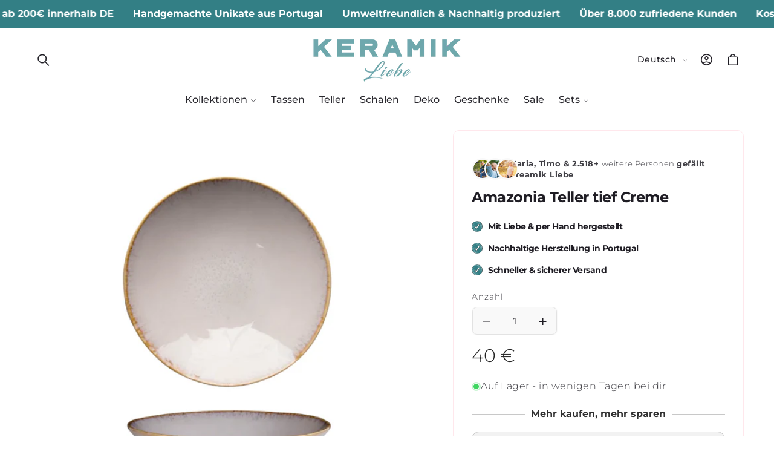

--- FILE ---
content_type: text/html; charset=utf-8
request_url: https://www.keramik-liebe.de/products/amazonia-4er-set-teller-creme-tief
body_size: 81935
content:
<!doctype html>
<html class="no-js" lang="de">
  <head>
    <meta charset="utf-8">
    <meta http-equiv="X-UA-Compatible" content="IE=edge">
    <meta name="viewport" content="width=device-width,initial-scale=1">
    <meta name="theme-color" content="">
    <link rel="canonical" href="https://www.keramik-liebe.de/products/amazonia-4er-set-teller-creme-tief"><link rel="icon" type="image/png" href="//www.keramik-liebe.de/cdn/shop/files/Symbol_1.1.jpg?crop=center&height=32&v=1720103742&width=32"><link rel="preconnect" href="https://fonts.shopifycdn.com" crossorigin><title>
      Keramik Liebe - Dein Shop für portugiesisches Geschirr
</title>

    
      <meta name="description" content="Kaufe hier Deine neuen Keramik Teller im Set. Wir bieten eine große Auswahl an Keramik in den Farben Creme, Blau, Grün, Schwarz und bunt. Tiefe Pastateller, Suppenteller, Pastateller groß">
    

    

<meta property="og:site_name" content="Keramik Liebe">
<meta property="og:url" content="https://www.keramik-liebe.de/products/amazonia-4er-set-teller-creme-tief">
<meta property="og:title" content="Keramik Liebe - Dein Shop für portugiesisches Geschirr">
<meta property="og:type" content="product">
<meta property="og:description" content="Kaufe hier Deine neuen Keramik Teller im Set. Wir bieten eine große Auswahl an Keramik in den Farben Creme, Blau, Grün, Schwarz und bunt. Tiefe Pastateller, Suppenteller, Pastateller groß"><meta property="og:image" content="http://www.keramik-liebe.de/cdn/shop/files/Keramik_Liebe_tiefer_Teller_creme.jpg?v=1754916737">
  <meta property="og:image:secure_url" content="https://www.keramik-liebe.de/cdn/shop/files/Keramik_Liebe_tiefer_Teller_creme.jpg?v=1754916737">
  <meta property="og:image:width" content="2000">
  <meta property="og:image:height" content="2000"><meta property="og:price:amount" content="22">
  <meta property="og:price:currency" content="EUR"><meta name="twitter:card" content="summary_large_image">
<meta name="twitter:title" content="Keramik Liebe - Dein Shop für portugiesisches Geschirr">
<meta name="twitter:description" content="Kaufe hier Deine neuen Keramik Teller im Set. Wir bieten eine große Auswahl an Keramik in den Farben Creme, Blau, Grün, Schwarz und bunt. Tiefe Pastateller, Suppenteller, Pastateller groß">


    <script async src="//www.keramik-liebe.de/cdn/shop/t/16/assets/lozad.min.js?v=99319580264619176321754630262"></script>
    <script src="//www.keramik-liebe.de/cdn/shop/t/16/assets/constants.js?v=58251544750838685771754630262" defer="defer"></script>
    <script src="//www.keramik-liebe.de/cdn/shop/t/16/assets/pubsub.js?v=158357773527763999511754630263" defer="defer"></script>
    <script src="//www.keramik-liebe.de/cdn/shop/t/16/assets/global.js?v=47596192927808390791754630262" defer="defer"></script>
    <script src="//www.keramik-liebe.de/cdn/shop/t/16/assets/swiper-bundle.min.js?v=10779350003255520001754630263" defer="defer"></script><script src="//www.keramik-liebe.de/cdn/shop/t/16/assets/animations.js?v=88693664871331136111754630261" defer="defer"></script><script src="//www.keramik-liebe.de/cdn/shop/t/16/assets/jquery.js?v=168723062009383479511754630262" defer="defer"></script>

    <script>window.performance && window.performance.mark && window.performance.mark('shopify.content_for_header.start');</script><meta name="facebook-domain-verification" content="6f8of4q3ebdvd6z0bvwm25f7xyhx5e">
<meta name="google-site-verification" content="MPPUpVAujVOjow9UPAX2P2DIOqtbCo8dASUvrhNjCyw">
<meta id="shopify-digital-wallet" name="shopify-digital-wallet" content="/75549147479/digital_wallets/dialog">
<meta name="shopify-checkout-api-token" content="6dca629e597f460e69e245fe016cbbc9">
<meta id="in-context-paypal-metadata" data-shop-id="75549147479" data-venmo-supported="false" data-environment="production" data-locale="de_DE" data-paypal-v4="true" data-currency="EUR">
<link rel="alternate" hreflang="x-default" href="https://www.keramik-liebe.de/products/amazonia-4er-set-teller-creme-tief">
<link rel="alternate" hreflang="de" href="https://www.keramik-liebe.de/products/amazonia-4er-set-teller-creme-tief">
<link rel="alternate" hreflang="en" href="https://www.keramik-liebe.de/en/products/amazonia-4er-set-teller-creme-tief">
<link rel="alternate" type="application/json+oembed" href="https://www.keramik-liebe.de/products/amazonia-4er-set-teller-creme-tief.oembed">
<script async="async" src="/checkouts/internal/preloads.js?locale=de-DE"></script>
<link rel="preconnect" href="https://shop.app" crossorigin="anonymous">
<script async="async" src="https://shop.app/checkouts/internal/preloads.js?locale=de-DE&shop_id=75549147479" crossorigin="anonymous"></script>
<script id="apple-pay-shop-capabilities" type="application/json">{"shopId":75549147479,"countryCode":"DE","currencyCode":"EUR","merchantCapabilities":["supports3DS"],"merchantId":"gid:\/\/shopify\/Shop\/75549147479","merchantName":"Keramik Liebe","requiredBillingContactFields":["postalAddress","email"],"requiredShippingContactFields":["postalAddress","email"],"shippingType":"shipping","supportedNetworks":["visa","maestro","masterCard","amex"],"total":{"type":"pending","label":"Keramik Liebe","amount":"1.00"},"shopifyPaymentsEnabled":true,"supportsSubscriptions":true}</script>
<script id="shopify-features" type="application/json">{"accessToken":"6dca629e597f460e69e245fe016cbbc9","betas":["rich-media-storefront-analytics"],"domain":"www.keramik-liebe.de","predictiveSearch":true,"shopId":75549147479,"locale":"de"}</script>
<script>var Shopify = Shopify || {};
Shopify.shop = "7f0239.myshopify.com";
Shopify.locale = "de";
Shopify.currency = {"active":"EUR","rate":"1.0"};
Shopify.country = "DE";
Shopify.theme = {"name":"keramik-liebe_neu","id":185485099351,"schema_name":"Beauty","schema_version":"15.2.8","theme_store_id":null,"role":"main"};
Shopify.theme.handle = "null";
Shopify.theme.style = {"id":null,"handle":null};
Shopify.cdnHost = "www.keramik-liebe.de/cdn";
Shopify.routes = Shopify.routes || {};
Shopify.routes.root = "/";</script>
<script type="module">!function(o){(o.Shopify=o.Shopify||{}).modules=!0}(window);</script>
<script>!function(o){function n(){var o=[];function n(){o.push(Array.prototype.slice.apply(arguments))}return n.q=o,n}var t=o.Shopify=o.Shopify||{};t.loadFeatures=n(),t.autoloadFeatures=n()}(window);</script>
<script>
  window.ShopifyPay = window.ShopifyPay || {};
  window.ShopifyPay.apiHost = "shop.app\/pay";
  window.ShopifyPay.redirectState = null;
</script>
<script id="shop-js-analytics" type="application/json">{"pageType":"product"}</script>
<script defer="defer" async type="module" src="//www.keramik-liebe.de/cdn/shopifycloud/shop-js/modules/v2/client.init-shop-cart-sync_e98Ab_XN.de.esm.js"></script>
<script defer="defer" async type="module" src="//www.keramik-liebe.de/cdn/shopifycloud/shop-js/modules/v2/chunk.common_Pcw9EP95.esm.js"></script>
<script defer="defer" async type="module" src="//www.keramik-liebe.de/cdn/shopifycloud/shop-js/modules/v2/chunk.modal_CzmY4ZhL.esm.js"></script>
<script type="module">
  await import("//www.keramik-liebe.de/cdn/shopifycloud/shop-js/modules/v2/client.init-shop-cart-sync_e98Ab_XN.de.esm.js");
await import("//www.keramik-liebe.de/cdn/shopifycloud/shop-js/modules/v2/chunk.common_Pcw9EP95.esm.js");
await import("//www.keramik-liebe.de/cdn/shopifycloud/shop-js/modules/v2/chunk.modal_CzmY4ZhL.esm.js");

  window.Shopify.SignInWithShop?.initShopCartSync?.({"fedCMEnabled":true,"windoidEnabled":true});

</script>
<script>
  window.Shopify = window.Shopify || {};
  if (!window.Shopify.featureAssets) window.Shopify.featureAssets = {};
  window.Shopify.featureAssets['shop-js'] = {"shop-cart-sync":["modules/v2/client.shop-cart-sync_DazCVyJ3.de.esm.js","modules/v2/chunk.common_Pcw9EP95.esm.js","modules/v2/chunk.modal_CzmY4ZhL.esm.js"],"init-fed-cm":["modules/v2/client.init-fed-cm_D0AulfmK.de.esm.js","modules/v2/chunk.common_Pcw9EP95.esm.js","modules/v2/chunk.modal_CzmY4ZhL.esm.js"],"shop-cash-offers":["modules/v2/client.shop-cash-offers_BISyWFEA.de.esm.js","modules/v2/chunk.common_Pcw9EP95.esm.js","modules/v2/chunk.modal_CzmY4ZhL.esm.js"],"shop-login-button":["modules/v2/client.shop-login-button_D_c1vx_E.de.esm.js","modules/v2/chunk.common_Pcw9EP95.esm.js","modules/v2/chunk.modal_CzmY4ZhL.esm.js"],"pay-button":["modules/v2/client.pay-button_CHADzJ4g.de.esm.js","modules/v2/chunk.common_Pcw9EP95.esm.js","modules/v2/chunk.modal_CzmY4ZhL.esm.js"],"shop-button":["modules/v2/client.shop-button_CQnD2U3v.de.esm.js","modules/v2/chunk.common_Pcw9EP95.esm.js","modules/v2/chunk.modal_CzmY4ZhL.esm.js"],"avatar":["modules/v2/client.avatar_BTnouDA3.de.esm.js"],"init-windoid":["modules/v2/client.init-windoid_CmA0-hrC.de.esm.js","modules/v2/chunk.common_Pcw9EP95.esm.js","modules/v2/chunk.modal_CzmY4ZhL.esm.js"],"init-shop-for-new-customer-accounts":["modules/v2/client.init-shop-for-new-customer-accounts_BCzC_Mib.de.esm.js","modules/v2/client.shop-login-button_D_c1vx_E.de.esm.js","modules/v2/chunk.common_Pcw9EP95.esm.js","modules/v2/chunk.modal_CzmY4ZhL.esm.js"],"init-shop-email-lookup-coordinator":["modules/v2/client.init-shop-email-lookup-coordinator_DYzOit4u.de.esm.js","modules/v2/chunk.common_Pcw9EP95.esm.js","modules/v2/chunk.modal_CzmY4ZhL.esm.js"],"init-shop-cart-sync":["modules/v2/client.init-shop-cart-sync_e98Ab_XN.de.esm.js","modules/v2/chunk.common_Pcw9EP95.esm.js","modules/v2/chunk.modal_CzmY4ZhL.esm.js"],"shop-toast-manager":["modules/v2/client.shop-toast-manager_Bc-1elH8.de.esm.js","modules/v2/chunk.common_Pcw9EP95.esm.js","modules/v2/chunk.modal_CzmY4ZhL.esm.js"],"init-customer-accounts":["modules/v2/client.init-customer-accounts_CqlRHmZs.de.esm.js","modules/v2/client.shop-login-button_D_c1vx_E.de.esm.js","modules/v2/chunk.common_Pcw9EP95.esm.js","modules/v2/chunk.modal_CzmY4ZhL.esm.js"],"init-customer-accounts-sign-up":["modules/v2/client.init-customer-accounts-sign-up_DZmBw6yB.de.esm.js","modules/v2/client.shop-login-button_D_c1vx_E.de.esm.js","modules/v2/chunk.common_Pcw9EP95.esm.js","modules/v2/chunk.modal_CzmY4ZhL.esm.js"],"shop-follow-button":["modules/v2/client.shop-follow-button_Cx-w7rSq.de.esm.js","modules/v2/chunk.common_Pcw9EP95.esm.js","modules/v2/chunk.modal_CzmY4ZhL.esm.js"],"checkout-modal":["modules/v2/client.checkout-modal_Djjmh8qM.de.esm.js","modules/v2/chunk.common_Pcw9EP95.esm.js","modules/v2/chunk.modal_CzmY4ZhL.esm.js"],"shop-login":["modules/v2/client.shop-login_DMZMgoZf.de.esm.js","modules/v2/chunk.common_Pcw9EP95.esm.js","modules/v2/chunk.modal_CzmY4ZhL.esm.js"],"lead-capture":["modules/v2/client.lead-capture_SqejaEd8.de.esm.js","modules/v2/chunk.common_Pcw9EP95.esm.js","modules/v2/chunk.modal_CzmY4ZhL.esm.js"],"payment-terms":["modules/v2/client.payment-terms_DUeEqFTJ.de.esm.js","modules/v2/chunk.common_Pcw9EP95.esm.js","modules/v2/chunk.modal_CzmY4ZhL.esm.js"]};
</script>
<script>(function() {
  var isLoaded = false;
  function asyncLoad() {
    if (isLoaded) return;
    isLoaded = true;
    var urls = ["https:\/\/metashop.dolphinsuite.com\/ow_static\/plugins\/biolink\/js\/clicktracking.js?t=1687724661\u0026shop=7f0239.myshopify.com","https:\/\/app.1clickreferralapp.com\/1click_referrals.js?shop=7f0239.myshopify.com","https:\/\/app.adoric-om.com\/adoric.js?key=253402181e2c6a6a92a0f5fac4026329\u0026shop=7f0239.myshopify.com"];
    for (var i = 0; i < urls.length; i++) {
      var s = document.createElement('script');
      s.type = 'text/javascript';
      s.async = true;
      s.src = urls[i];
      var x = document.getElementsByTagName('script')[0];
      x.parentNode.insertBefore(s, x);
    }
  };
  if(window.attachEvent) {
    window.attachEvent('onload', asyncLoad);
  } else {
    window.addEventListener('load', asyncLoad, false);
  }
})();</script>
<script id="__st">var __st={"a":75549147479,"offset":3600,"reqid":"49a91076-d532-4971-807c-300327a781a0-1769294509","pageurl":"www.keramik-liebe.de\/products\/amazonia-4er-set-teller-creme-tief","u":"e902a4c4bfc4","p":"product","rtyp":"product","rid":8411093139799};</script>
<script>window.ShopifyPaypalV4VisibilityTracking = true;</script>
<script id="captcha-bootstrap">!function(){'use strict';const t='contact',e='account',n='new_comment',o=[[t,t],['blogs',n],['comments',n],[t,'customer']],c=[[e,'customer_login'],[e,'guest_login'],[e,'recover_customer_password'],[e,'create_customer']],r=t=>t.map((([t,e])=>`form[action*='/${t}']:not([data-nocaptcha='true']) input[name='form_type'][value='${e}']`)).join(','),a=t=>()=>t?[...document.querySelectorAll(t)].map((t=>t.form)):[];function s(){const t=[...o],e=r(t);return a(e)}const i='password',u='form_key',d=['recaptcha-v3-token','g-recaptcha-response','h-captcha-response',i],f=()=>{try{return window.sessionStorage}catch{return}},m='__shopify_v',_=t=>t.elements[u];function p(t,e,n=!1){try{const o=window.sessionStorage,c=JSON.parse(o.getItem(e)),{data:r}=function(t){const{data:e,action:n}=t;return t[m]||n?{data:e,action:n}:{data:t,action:n}}(c);for(const[e,n]of Object.entries(r))t.elements[e]&&(t.elements[e].value=n);n&&o.removeItem(e)}catch(o){console.error('form repopulation failed',{error:o})}}const l='form_type',E='cptcha';function T(t){t.dataset[E]=!0}const w=window,h=w.document,L='Shopify',v='ce_forms',y='captcha';let A=!1;((t,e)=>{const n=(g='f06e6c50-85a8-45c8-87d0-21a2b65856fe',I='https://cdn.shopify.com/shopifycloud/storefront-forms-hcaptcha/ce_storefront_forms_captcha_hcaptcha.v1.5.2.iife.js',D={infoText:'Durch hCaptcha geschützt',privacyText:'Datenschutz',termsText:'Allgemeine Geschäftsbedingungen'},(t,e,n)=>{const o=w[L][v],c=o.bindForm;if(c)return c(t,g,e,D).then(n);var r;o.q.push([[t,g,e,D],n]),r=I,A||(h.body.append(Object.assign(h.createElement('script'),{id:'captcha-provider',async:!0,src:r})),A=!0)});var g,I,D;w[L]=w[L]||{},w[L][v]=w[L][v]||{},w[L][v].q=[],w[L][y]=w[L][y]||{},w[L][y].protect=function(t,e){n(t,void 0,e),T(t)},Object.freeze(w[L][y]),function(t,e,n,w,h,L){const[v,y,A,g]=function(t,e,n){const i=e?o:[],u=t?c:[],d=[...i,...u],f=r(d),m=r(i),_=r(d.filter((([t,e])=>n.includes(e))));return[a(f),a(m),a(_),s()]}(w,h,L),I=t=>{const e=t.target;return e instanceof HTMLFormElement?e:e&&e.form},D=t=>v().includes(t);t.addEventListener('submit',(t=>{const e=I(t);if(!e)return;const n=D(e)&&!e.dataset.hcaptchaBound&&!e.dataset.recaptchaBound,o=_(e),c=g().includes(e)&&(!o||!o.value);(n||c)&&t.preventDefault(),c&&!n&&(function(t){try{if(!f())return;!function(t){const e=f();if(!e)return;const n=_(t);if(!n)return;const o=n.value;o&&e.removeItem(o)}(t);const e=Array.from(Array(32),(()=>Math.random().toString(36)[2])).join('');!function(t,e){_(t)||t.append(Object.assign(document.createElement('input'),{type:'hidden',name:u})),t.elements[u].value=e}(t,e),function(t,e){const n=f();if(!n)return;const o=[...t.querySelectorAll(`input[type='${i}']`)].map((({name:t})=>t)),c=[...d,...o],r={};for(const[a,s]of new FormData(t).entries())c.includes(a)||(r[a]=s);n.setItem(e,JSON.stringify({[m]:1,action:t.action,data:r}))}(t,e)}catch(e){console.error('failed to persist form',e)}}(e),e.submit())}));const S=(t,e)=>{t&&!t.dataset[E]&&(n(t,e.some((e=>e===t))),T(t))};for(const o of['focusin','change'])t.addEventListener(o,(t=>{const e=I(t);D(e)&&S(e,y())}));const B=e.get('form_key'),M=e.get(l),P=B&&M;t.addEventListener('DOMContentLoaded',(()=>{const t=y();if(P)for(const e of t)e.elements[l].value===M&&p(e,B);[...new Set([...A(),...v().filter((t=>'true'===t.dataset.shopifyCaptcha))])].forEach((e=>S(e,t)))}))}(h,new URLSearchParams(w.location.search),n,t,e,['guest_login'])})(!0,!0)}();</script>
<script integrity="sha256-4kQ18oKyAcykRKYeNunJcIwy7WH5gtpwJnB7kiuLZ1E=" data-source-attribution="shopify.loadfeatures" defer="defer" src="//www.keramik-liebe.de/cdn/shopifycloud/storefront/assets/storefront/load_feature-a0a9edcb.js" crossorigin="anonymous"></script>
<script crossorigin="anonymous" defer="defer" src="//www.keramik-liebe.de/cdn/shopifycloud/storefront/assets/shopify_pay/storefront-65b4c6d7.js?v=20250812"></script>
<script data-source-attribution="shopify.dynamic_checkout.dynamic.init">var Shopify=Shopify||{};Shopify.PaymentButton=Shopify.PaymentButton||{isStorefrontPortableWallets:!0,init:function(){window.Shopify.PaymentButton.init=function(){};var t=document.createElement("script");t.src="https://www.keramik-liebe.de/cdn/shopifycloud/portable-wallets/latest/portable-wallets.de.js",t.type="module",document.head.appendChild(t)}};
</script>
<script data-source-attribution="shopify.dynamic_checkout.buyer_consent">
  function portableWalletsHideBuyerConsent(e){var t=document.getElementById("shopify-buyer-consent"),n=document.getElementById("shopify-subscription-policy-button");t&&n&&(t.classList.add("hidden"),t.setAttribute("aria-hidden","true"),n.removeEventListener("click",e))}function portableWalletsShowBuyerConsent(e){var t=document.getElementById("shopify-buyer-consent"),n=document.getElementById("shopify-subscription-policy-button");t&&n&&(t.classList.remove("hidden"),t.removeAttribute("aria-hidden"),n.addEventListener("click",e))}window.Shopify?.PaymentButton&&(window.Shopify.PaymentButton.hideBuyerConsent=portableWalletsHideBuyerConsent,window.Shopify.PaymentButton.showBuyerConsent=portableWalletsShowBuyerConsent);
</script>
<script data-source-attribution="shopify.dynamic_checkout.cart.bootstrap">document.addEventListener("DOMContentLoaded",(function(){function t(){return document.querySelector("shopify-accelerated-checkout-cart, shopify-accelerated-checkout")}if(t())Shopify.PaymentButton.init();else{new MutationObserver((function(e,n){t()&&(Shopify.PaymentButton.init(),n.disconnect())})).observe(document.body,{childList:!0,subtree:!0})}}));
</script>
<script id='scb4127' type='text/javascript' async='' src='https://www.keramik-liebe.de/cdn/shopifycloud/privacy-banner/storefront-banner.js'></script><link id="shopify-accelerated-checkout-styles" rel="stylesheet" media="screen" href="https://www.keramik-liebe.de/cdn/shopifycloud/portable-wallets/latest/accelerated-checkout-backwards-compat.css" crossorigin="anonymous">
<style id="shopify-accelerated-checkout-cart">
        #shopify-buyer-consent {
  margin-top: 1em;
  display: inline-block;
  width: 100%;
}

#shopify-buyer-consent.hidden {
  display: none;
}

#shopify-subscription-policy-button {
  background: none;
  border: none;
  padding: 0;
  text-decoration: underline;
  font-size: inherit;
  cursor: pointer;
}

#shopify-subscription-policy-button::before {
  box-shadow: none;
}

      </style>
<script id="sections-script" data-sections="header" defer="defer" src="//www.keramik-liebe.de/cdn/shop/t/16/compiled_assets/scripts.js?v=6101"></script>
<script>window.performance && window.performance.mark && window.performance.mark('shopify.content_for_header.end');</script>


    <style data-shopify>
        @font-face {
  font-family: Montserrat;
  font-weight: 300;
  font-style: normal;
  font-display: swap;
  src: url("//www.keramik-liebe.de/cdn/fonts/montserrat/montserrat_n3.29e699231893fd243e1620595067294bb067ba2a.woff2") format("woff2"),
       url("//www.keramik-liebe.de/cdn/fonts/montserrat/montserrat_n3.64ed56f012a53c08a49d49bd7e0c8d2f46119150.woff") format("woff");
}

        @font-face {
  font-family: Montserrat;
  font-weight: 700;
  font-style: normal;
  font-display: swap;
  src: url("//www.keramik-liebe.de/cdn/fonts/montserrat/montserrat_n7.3c434e22befd5c18a6b4afadb1e3d77c128c7939.woff2") format("woff2"),
       url("//www.keramik-liebe.de/cdn/fonts/montserrat/montserrat_n7.5d9fa6e2cae713c8fb539a9876489d86207fe957.woff") format("woff");
}

        @font-face {
  font-family: Montserrat;
  font-weight: 300;
  font-style: italic;
  font-display: swap;
  src: url("//www.keramik-liebe.de/cdn/fonts/montserrat/montserrat_i3.9cfee8ab0b9b229ed9a7652dff7d786e45a01df2.woff2") format("woff2"),
       url("//www.keramik-liebe.de/cdn/fonts/montserrat/montserrat_i3.68df04ba4494b4612ed6f9bf46b6c06246fa2fa4.woff") format("woff");
}

        @font-face {
  font-family: Montserrat;
  font-weight: 700;
  font-style: italic;
  font-display: swap;
  src: url("//www.keramik-liebe.de/cdn/fonts/montserrat/montserrat_i7.a0d4a463df4f146567d871890ffb3c80408e7732.woff2") format("woff2"),
       url("//www.keramik-liebe.de/cdn/fonts/montserrat/montserrat_i7.f6ec9f2a0681acc6f8152c40921d2a4d2e1a2c78.woff") format("woff");
}

        @font-face {
  font-family: Montserrat;
  font-weight: 700;
  font-style: normal;
  font-display: swap;
  src: url("//www.keramik-liebe.de/cdn/fonts/montserrat/montserrat_n7.3c434e22befd5c18a6b4afadb1e3d77c128c7939.woff2") format("woff2"),
       url("//www.keramik-liebe.de/cdn/fonts/montserrat/montserrat_n7.5d9fa6e2cae713c8fb539a9876489d86207fe957.woff") format("woff");
}

        @font-face {
  font-family: Montserrat;
  font-weight: 500;
  font-style: normal;
  font-display: swap;
  src: url("//www.keramik-liebe.de/cdn/fonts/montserrat/montserrat_n5.07ef3781d9c78c8b93c98419da7ad4fbeebb6635.woff2") format("woff2"),
       url("//www.keramik-liebe.de/cdn/fonts/montserrat/montserrat_n5.adf9b4bd8b0e4f55a0b203cdd84512667e0d5e4d.woff") format("woff");
}

        @font-face {
  font-family: Montserrat;
  font-weight: 700;
  font-style: italic;
  font-display: swap;
  src: url("//www.keramik-liebe.de/cdn/fonts/montserrat/montserrat_i7.a0d4a463df4f146567d871890ffb3c80408e7732.woff2") format("woff2"),
       url("//www.keramik-liebe.de/cdn/fonts/montserrat/montserrat_i7.f6ec9f2a0681acc6f8152c40921d2a4d2e1a2c78.woff") format("woff");
}

        @font-face {
  font-family: Montserrat;
  font-weight: 500;
  font-style: normal;
  font-display: swap;
  src: url("//www.keramik-liebe.de/cdn/fonts/montserrat/montserrat_n5.07ef3781d9c78c8b93c98419da7ad4fbeebb6635.woff2") format("woff2"),
       url("//www.keramik-liebe.de/cdn/fonts/montserrat/montserrat_n5.adf9b4bd8b0e4f55a0b203cdd84512667e0d5e4d.woff") format("woff");
}


        
          :root,
          .color-background-1 {
            --color-background: 249,249,249;
          
            --gradient-background: linear-gradient(310deg, rgba(255, 255, 255, 1) 15%, rgba(255, 255, 255, 1) 85%);
          

          

          --color-foreground: 31,29,36;
          --color-background-contrast: 185,185,185;
          --color-shadow: 31,29,36;
          --color-button: 51,127,133;
          --color-button-text: 255,255,255;
          --color-secondary-button: 249,249,249;
          --color-secondary-button-text: 31,29,36;
          --color-link: 31,29,36;
          --color-badge-foreground: 31,29,36;
          --color-badge-background: 249,249,249;
          --color-badge-border: 31,29,36;
          --payment-terms-background-color: rgb(249 249 249);
          --sale-price: rgb(213 0 0);
        }
        
          
          .color-background-2 {
            --color-background: 242,239,239;
          
            --gradient-background: #f2efef;
          

          

          --color-foreground: 0,0,0;
          --color-background-contrast: 185,169,169;
          --color-shadow: 0,0,0;
          --color-button: 0,0,0;
          --color-button-text: 31,29,36;
          --color-secondary-button: 242,239,239;
          --color-secondary-button-text: 0,0,0;
          --color-link: 0,0,0;
          --color-badge-foreground: 0,0,0;
          --color-badge-background: 242,239,239;
          --color-badge-border: 0,0,0;
          --payment-terms-background-color: rgb(242 239 239);
          --sale-price: rgb(213 0 0);
        }
        
          
          .color-inverse {
            --color-background: 0,0,0;
          
            --gradient-background: #000000;
          

          

          --color-foreground: 255,255,255;
          --color-background-contrast: 128,128,128;
          --color-shadow: 31,29,36;
          --color-button: 255,255,255;
          --color-button-text: 31,29,36;
          --color-secondary-button: 0,0,0;
          --color-secondary-button-text: 31,29,36;
          --color-link: 31,29,36;
          --color-badge-foreground: 255,255,255;
          --color-badge-background: 0,0,0;
          --color-badge-border: 255,255,255;
          --payment-terms-background-color: rgb(0 0 0);
          --sale-price: rgb(213 0 0);
        }
        
          
          .color-accent-1 {
            --color-background: 186,61,129;
          
            --gradient-background: #ba3d81;
          

          

          --color-foreground: 255,255,255;
          --color-background-contrast: 90,30,62;
          --color-shadow: 255,255,255;
          --color-button: 255,255,255;
          --color-button-text: 255,255,255;
          --color-secondary-button: 186,61,129;
          --color-secondary-button-text: 255,255,255;
          --color-link: 255,255,255;
          --color-badge-foreground: 255,255,255;
          --color-badge-background: 186,61,129;
          --color-badge-border: 255,255,255;
          --payment-terms-background-color: rgb(186 61 129);
          --sale-price: rgb(213 0 0);
        }
        
          
          .color-accent-2 {
            --color-background: 51,127,133;
          
            --gradient-background: #337f85;
          

          

          --color-foreground: 255,255,255;
          --color-background-contrast: 16,39,41;
          --color-shadow: 31,29,36;
          --color-button: 31,29,36;
          --color-button-text: 255,255,255;
          --color-secondary-button: 51,127,133;
          --color-secondary-button-text: 31,29,36;
          --color-link: 31,29,36;
          --color-badge-foreground: 255,255,255;
          --color-badge-background: 51,127,133;
          --color-badge-border: 255,255,255;
          --payment-terms-background-color: rgb(51 127 133);
          --sale-price: rgb(213 0 0);
        }
        
          
          .color-scheme-15ab6c1a-5144-4b7d-a402-482fa31b8c04 {
            --color-background: 255,231,236;
          
            --gradient-background: #ffe7ec;
          

          

          --color-foreground: 31,29,36;
          --color-background-contrast: 255,103,135;
          --color-shadow: 31,29,36;
          --color-button: 255,126,141;
          --color-button-text: 255,255,255;
          --color-secondary-button: 255,231,236;
          --color-secondary-button-text: 255,126,141;
          --color-link: 255,126,141;
          --color-badge-foreground: 31,29,36;
          --color-badge-background: 255,231,236;
          --color-badge-border: 31,29,36;
          --payment-terms-background-color: rgb(255 231 236);
          --sale-price: rgb(213 0 0);
        }
        
          
          .color-scheme-64a2b88c-c634-4339-8359-e0e748086a7e {
            --color-background: 255,255,255;
          
            --gradient-background: linear-gradient(180deg, rgba(255, 245, 247, 1), rgba(255, 245, 247, 1) 100%);
          

          

          --color-foreground: 255,126,141;
          --color-background-contrast: 191,191,191;
          --color-shadow: 255,126,141;
          --color-button: 255,126,141;
          --color-button-text: 255,255,255;
          --color-secondary-button: 255,255,255;
          --color-secondary-button-text: 255,126,141;
          --color-link: 255,126,141;
          --color-badge-foreground: 255,126,141;
          --color-badge-background: 255,255,255;
          --color-badge-border: 255,126,141;
          --payment-terms-background-color: rgb(255 255 255);
          --sale-price: rgb(213 0 0);
        }
        
          
          .color-scheme-ad51283d-6044-441e-b8ec-b4441c2da21b {
            --color-background: 255,255,255;
          
            --gradient-background: linear-gradient(180deg, rgba(255, 245, 247, 1), rgba(255, 245, 247, 1) 100%);
          

          

          --color-foreground: 255,255,255;
          --color-background-contrast: 191,191,191;
          --color-shadow: 31,29,36;
          --color-button: 110,166,172;
          --color-button-text: 255,255,255;
          --color-secondary-button: 255,255,255;
          --color-secondary-button-text: 166,155,131;
          --color-link: 166,155,131;
          --color-badge-foreground: 255,255,255;
          --color-badge-background: 255,255,255;
          --color-badge-border: 255,255,255;
          --payment-terms-background-color: rgb(255 255 255);
          --sale-price: rgb(213 0 0);
        }
        
          
          .color-scheme-a5804aff-65ef-4d98-9b3d-fee032a22621 {
            --color-background: 255,255,255;
          
            --gradient-background: linear-gradient(180deg, rgba(249, 249, 249, 1), rgba(249, 249, 249, 1) 98%);
          

          

          --color-foreground: 0,0,0;
          --color-background-contrast: 191,191,191;
          --color-shadow: 31,29,36;
          --color-button: 51,127,133;
          --color-button-text: 255,255,255;
          --color-secondary-button: 255,255,255;
          --color-secondary-button-text: 0,0,0;
          --color-link: 0,0,0;
          --color-badge-foreground: 0,0,0;
          --color-badge-background: 255,255,255;
          --color-badge-border: 0,0,0;
          --payment-terms-background-color: rgb(255 255 255);
          --sale-price: rgb(213 0 0);
        }
        
          
          .color-scheme-c8c05c75-1914-4148-9446-95aa92ade006 {
            --color-background: 233,233,233;
          
            --gradient-background: linear-gradient(180deg, rgba(249, 248, 248, 1), rgba(249, 248, 248, 1) 98%);
          

          

          --color-foreground: 31,29,36;
          --color-background-contrast: 169,169,169;
          --color-shadow: 31,29,36;
          --color-button: 51,127,133;
          --color-button-text: 255,255,255;
          --color-secondary-button: 233,233,233;
          --color-secondary-button-text: 31,29,36;
          --color-link: 31,29,36;
          --color-badge-foreground: 31,29,36;
          --color-badge-background: 233,233,233;
          --color-badge-border: 31,29,36;
          --payment-terms-background-color: rgb(233 233 233);
          --sale-price: rgb(213 0 0);
        }
        
          
          .color-scheme-7246dcab-fc74-4fb0-a2e8-767893237b06 {
            --color-background: 213,0,0;
          
            --gradient-background: #d50000;
          

          

          --color-foreground: 255,255,255;
          --color-background-contrast: 239,0,0;
          --color-shadow: 213,0,0;
          --color-button: 213,0,0;
          --color-button-text: 213,0,0;
          --color-secondary-button: 213,0,0;
          --color-secondary-button-text: 213,0,0;
          --color-link: 213,0,0;
          --color-badge-foreground: 255,255,255;
          --color-badge-background: 213,0,0;
          --color-badge-border: 255,255,255;
          --payment-terms-background-color: rgb(213 0 0);
          --sale-price: rgb(213 0 0);
        }
        

        body, .color-background-1, .color-background-2, .color-inverse, .color-accent-1, .color-accent-2, .color-scheme-15ab6c1a-5144-4b7d-a402-482fa31b8c04, .color-scheme-64a2b88c-c634-4339-8359-e0e748086a7e, .color-scheme-ad51283d-6044-441e-b8ec-b4441c2da21b, .color-scheme-a5804aff-65ef-4d98-9b3d-fee032a22621, .color-scheme-c8c05c75-1914-4148-9446-95aa92ade006, .color-scheme-7246dcab-fc74-4fb0-a2e8-767893237b06 {
          color: rgba(var(--color-foreground), 0.85);
          /*text-shadow: currentColor 0px 0 px;*/
          background-color: rgb(var(--color-background));
        }

        :root {
          --font-body-family: Montserrat, sans-serif;
          --font-body-style: normal;
          --font-body-weight: 300;
          --font-body-weight-bold: 600;
          --font-body-height: 1.4;
          --font-body-spacing: 0.5px;
          --font-menu-family: Montserrat, sans-serif;
          --font-menu-style: normal;
          --font-menu-weight: 500;
          --font-menu-weight-medium: 500;
          --font-menu-weight-bold: 800;
          --font-button-family: Montserrat, sans-serif;
          --font-button-style: normal;
          --font-button-weight: 400;
          --font-button-weight-medium: 500;
          --font-button-weight-bold: 700;
          --font-collapsible-family: Montserrat, sans-serif;
          --font-collapsible-style: normal;
          --font-collapsible-weight: 500;
          --font-collapsible-weight-medium: 500;
          --font-collapsible-weight-bold: 800;
          --font-collapsible-size: 16px;
          --font-collapsible-spacing: 0px;

          --font-heading-family: Montserrat, sans-serif;
          --font-heading-style: normal;
          --font-heading-italic: Montserrat, sans-serif;
          --font-heading-italic-style: italic;
          --font-heading-weight: 700;
          --font-heading-spacing: -0.5px;
          --font-heading-height: 1.2;

          --font-body-scale: 1.0;
          --font-heading-scale: 0.9;

          --media-padding: px;
          --media-border-opacity: 0.05;
          --media-border-width: 0px;
          --media-radius: 12px;
          --media-shadow-opacity: 0.0;
          --media-shadow-horizontal-offset: 0px;
          --media-shadow-vertical-offset: 4px;
          --media-shadow-blur-radius: 5px;
          --media-shadow-visible: 0;

          --page-width: 190rem;
          --page-width-margin: 0rem;

          --product-card-image-padding: 0.0rem;
          --product-card-corner-radius: 0.6rem;
          --product-card-text-alignment: left;
          --product-card-border-width: 0.0rem;
          --product-card-border-opacity: 0.05;
          --product-card-shadow-opacity: 0.0;
          --product-card-shadow-visible: 0;
          --product-card-shadow-horizontal-offset: 0.0rem;
          --product-card-shadow-vertical-offset: 0.4rem;
          --product-card-shadow-blur-radius: 0.5rem;

          --collection-card-image-padding: 0.0rem;
          --collection-card-corner-radius: 0%;
          --collection-card-text-alignment: center;
          --collection-card-border-width: 0.0rem;
          --collection-card-border-opacity: 0.1;
          --collection-card-shadow-opacity: 0.0;
          --collection-card-shadow-visible: 0;
          --collection-card-shadow-horizontal-offset: 0.0rem;
          --collection-card-shadow-vertical-offset: 0.4rem;
          --collection-card-shadow-blur-radius: 0.5rem;

          --blog-card-image-padding: 0.0rem;
          --blog-card-corner-radius: 0.6rem;
          --blog-card-text-alignment: left;
          --blog-card-border-width: 0.1rem;
          --blog-card-border-opacity: 0.1;
          --blog-card-shadow-opacity: 0.05;
          --blog-card-shadow-visible: 1;
          --blog-card-shadow-horizontal-offset: 0.0rem;
          --blog-card-shadow-vertical-offset: 0.4rem;
          --blog-card-shadow-blur-radius: 4.0rem;

          --badge-corner-radius: 0.2rem;
          --badge-border-width: 0.0rem;
          --badge-border-color: transparent;

          --popup-border-width: 1px;
          --popup-border-opacity: 0.05;
          --popup-corner-radius: 2px;
          --popup-shadow-opacity: 0.0;
          --popup-shadow-horizontal-offset: 0px;
          --popup-shadow-vertical-offset: 4px;
          --popup-shadow-blur-radius: 5px;

          --drawer-border-width: 1px;
          --drawer-border-opacity: 0.05;
          --drawer-shadow-opacity: 0.0;
          --drawer-shadow-horizontal-offset: 0px;
          --drawer-shadow-vertical-offset: 4px;
          --drawer-shadow-blur-radius: 5px;

          --spacing-sections-desktop: 0px;
          --spacing-sections-mobile: 0px;

          --grid-desktop-vertical-spacing: 8px;
          --grid-desktop-horizontal-spacing: 8px;
          --grid-mobile-vertical-spacing: 4px;
          --grid-mobile-horizontal-spacing: 4px;

          --text-boxes-border-opacity: 0.05;
          --text-boxes-border-width: 0px;
          --text-boxes-radius: 6px;
          --text-boxes-shadow-opacity: 0.0;
          --text-boxes-shadow-visible: 0;
          --text-boxes-shadow-horizontal-offset: 0px;
          --text-boxes-shadow-vertical-offset: 4px;
          --text-boxes-shadow-blur-radius: 5px;

          --buttons-radius: 6px;
          --buttons-radius-outset: 7px;
          --buttons-border-width: 1px;
          --buttons-border-opacity: 1.0;
          --buttons-shadow-opacity: 0.0;
          --buttons-shadow-visible: 0;
          --buttons-shadow-horizontal-offset: 0px;
          --buttons-shadow-vertical-offset: 4px;
          --buttons-shadow-blur-radius: 10px;
          --buttons-border-offset: 0.3px;

          --inputs-radius: 8px;
          --inputs-border-width: 1px;
          --inputs-border-opacity: 0.1;
          --inputs-shadow-opacity: 0.0;
          --inputs-shadow-horizontal-offset: 0px;
          --inputs-margin-offset: 0px;
          --inputs-shadow-vertical-offset: 4px;
          --inputs-shadow-blur-radius: 5px;
          --inputs-radius-outset: 9px;

          --variant-pills-radius: 40px;
          --variant-pills-border-width: 1px;
          --variant-pills-border-opacity: 0.0;
          --variant-pills-shadow-opacity: 0.0;
          --variant-pills-shadow-horizontal-offset: 2px;
          --variant-pills-shadow-vertical-offset: 4px;
          --variant-pills-shadow-blur-radius: 10px;
          --button-height: 5rem;
          --button-height_mobile: 4.8rem;
          --button-style: none;
          --button-text-size: 16px;
          --button-text-size_mobile: 12px;
          --button-text-space: 0px;
          --button-text-weight: 600;

          --fancy-gradient: linear-gradient(108deg, rgba(197, 188, 143, 1) 4%, rgba(197, 188, 143, 1) 56%);
          --fancy-text: #a69b83;
          --fancy-background: #FFFFFF;
          --fancy-text-size: 100%;
          --fancy-padding-left: 10px;
          --fancy-padding-right: 10px;
          --fancy-padding-top: 0px;
          --fancy-padding-bottom: 0px;
          --fancy-border-radius: 0px;
          --fancy-padding-bottom: 0px;

          --badge-size: 1;
        }

        *,
        *::before,
        *::after {
          box-sizing: inherit;
        }

        html {
          box-sizing: border-box;
          font-size: calc(var(--font-body-scale) * 62.5%);
          height: 100%;
        }

        body {
          display: grid;
          grid-template-rows: auto auto 1fr auto;
          grid-template-columns: 100%;
          min-height: 100%;
          margin: 0;
          font-size: 1.5rem;
          letter-spacing: var(--font-body-spacing);
          line-height: var(--font-body-height);
          font-family: var(--font-body-family);
          font-style: var(--font-body-style);
          font-weight: var(--font-body-weight);
          font-synthesis: none;
          -moz-font-feature-settings: 'kern';
          -webkit-font-smoothing: antialiased;
        }

        @media screen and (min-width: 750px) {
          body {
            font-size: 1.6rem;
          }
        }
        shopify-accelerated-checkout {
      --shopify-accelerated-checkout-button-block-size: var(--button-height);
       }
    </style>
    <link href="//www.keramik-liebe.de/cdn/shop/t/16/assets/base.css?v=147798920225034735141754903366" rel="stylesheet" type="text/css" media="all" />
    <link href="//www.keramik-liebe.de/cdn/shop/t/16/assets/lumin.css?v=178685304209589546741754630262" rel="stylesheet" type="text/css" media="all" />
    <link href="//www.keramik-liebe.de/cdn/shop/t/16/assets/lumin-fancy-text.css?v=54614068866017147881754630262" rel="stylesheet" type="text/css" media="all" />
    <link href="//www.keramik-liebe.de/cdn/shop/t/16/assets/lazyloading-classes.css?v=164302149100921049311754630262" rel="stylesheet" type="text/css" media="all" />
    <link href="//www.keramik-liebe.de/cdn/shop/t/16/assets/swiper-bundle.min.css?v=175585448614286009061754630263" rel="stylesheet" type="text/css" media="all" />
    <link rel="stylesheet" href="//www.keramik-liebe.de/cdn/shop/t/16/assets/component-cart-items.css?v=44096840991911864621754630262" media="print" onload="this.media='all'"><link href="//www.keramik-liebe.de/cdn/shop/t/16/assets/component-cart-drawer.css?v=141476419047427530131754630262" rel="stylesheet" type="text/css" media="all" />
      <link href="//www.keramik-liebe.de/cdn/shop/t/16/assets/component-cart.css?v=138396028070428287081754630262" rel="stylesheet" type="text/css" media="all" />
      <link href="//www.keramik-liebe.de/cdn/shop/t/16/assets/component-totals.css?v=15906652033866631521754630262" rel="stylesheet" type="text/css" media="all" />
      <link href="//www.keramik-liebe.de/cdn/shop/t/16/assets/component-price.css?v=137689519876686866281754630262" rel="stylesheet" type="text/css" media="all" />
      <link href="//www.keramik-liebe.de/cdn/shop/t/16/assets/component-discounts.css?v=152760482443307489271754630262" rel="stylesheet" type="text/css" media="all" />
      <link href="//www.keramik-liebe.de/cdn/shop/t/16/assets/component-loading-overlay.css?v=56586083558888306391754630262" rel="stylesheet" type="text/css" media="all" />

      <link rel="preload" as="font" href="//www.keramik-liebe.de/cdn/fonts/montserrat/montserrat_n3.29e699231893fd243e1620595067294bb067ba2a.woff2" type="font/woff2" crossorigin>
      

      <link rel="preload" as="font" href="//www.keramik-liebe.de/cdn/fonts/montserrat/montserrat_n7.3c434e22befd5c18a6b4afadb1e3d77c128c7939.woff2" type="font/woff2" crossorigin>
      

      <link rel="preload" as="font" href="//www.keramik-liebe.de/cdn/fonts/montserrat/montserrat_n5.07ef3781d9c78c8b93c98419da7ad4fbeebb6635.woff2" type="font/woff2" crossorigin>
      

      <link rel="preload" as="font" href="//www.keramik-liebe.de/cdn/fonts/montserrat/montserrat_n4.81949fa0ac9fd2021e16436151e8eaa539321637.woff2" type="font/woff2" crossorigin>
      

      <link rel="preload" as="font" href="//www.keramik-liebe.de/cdn/fonts/montserrat/montserrat_n5.07ef3781d9c78c8b93c98419da7ad4fbeebb6635.woff2" type="font/woff2" crossorigin>
      
<link href="//www.keramik-liebe.de/cdn/shop/t/16/assets/component-localization-form.css?v=143319823105703127341754630262" rel="stylesheet" type="text/css" media="all" />
      <script src="//www.keramik-liebe.de/cdn/shop/t/16/assets/localization-form.js?v=161644695336821385561754630262" defer="defer"></script><link
        rel="stylesheet"
        href="//www.keramik-liebe.de/cdn/shop/t/16/assets/component-predictive-search.css?v=118923337488134913561754630262"
        media="print"
        onload="this.media='all'"
      ><script>
      document.documentElement.className = document.documentElement.className.replace('no-js', 'js');
      if (Shopify.designMode) {
        document.documentElement.classList.add('shopify-design-mode');
      }
    </script>
    <script src="//www.keramik-liebe.de/cdn/shop/t/16/assets/popup.js?v=130848648529786832841754630263" defer="defer"></script>

    

    <script src="//www.keramik-liebe.de/cdn/shop/t/16/assets/lazysizes.min.js?v=138990740293707330281754630262" async="async"></script>
    <style>.lazyload,.lazyloading{opacity:0}.lazyloaded{opacity:1;transition:opacity.3s}</style>
    <script src="//www.keramik-liebe.de/cdn/shop/t/16/assets/ls.rias.min.js?v=103806153898862531721754630262" async="async"></script>
    <script src="//www.keramik-liebe.de/cdn/shop/t/16/assets/ls.bgset.min.js?v=8548190837305949561754630262" async="async"></script>
    
  <!-- BEGIN app block: shopify://apps/pumper-bundles/blocks/app-embed/0856870d-2aca-4b1e-a662-cf1797f61270 --><meta name="format-detection" content="telephone=no">

  


      

        
        
        

        
        
        

        <style>
          .qb-theme {
            --offer-border-color: #0B0B0B;
            --offer-border-width: 2px;
            --offer-border-non-selected-color: #E9E9E9;

            --offer-border-radius: 12px;
            --selected-background-color: #FFFFFF;
            --qb-gap: 20px;
            --qb-padding: 22px;

            --gift-selected-background-color: #303030;
            --gift-nonSelected-background-color: #C2C2C2;
            --gift-badge-background-color: #0B0B0B;
            --gift-badge-color: #FFFFFF;
            --gift-selectedText-color: #FFFFFF;
            --gift-nonSelectedText-color: #303030;

            --gift-title-size: 14px;
            --gift-title-weight: 500;
            --gift-title-style: normal;


            --gift-title-size-non-selected: 13px;
            --gift-title-weight-non-selected: 600;
            --gift-title-style-non-selected: normal;

            --gift-badge-size: 16px;
            --gift-badge-weight: 600;
            --gift-badge-style: normal;
          }
        </style>
        
        

        
          <div id="prvw_bundle">
            <div id="prvw__bundle_container" class="qb-theme" style="display: none;">
              
              
              <div
                class="prvw_block"
                style="
                  
                  
                "
              >
                
                

                
<!-- BEGIN app snippet: template_4 -->



<script>
  console.log("myFields", []);
  console.log("product", [{"name":"Title","position":1,"values":["Default Title"]}]);
</script>




  

  

  







<div>
  <div class="block__title">
    
      <h3
        id="prvw__block_title"
        style="color: #303030; font-size: 16px; font-weight: 600; font-style:normal"
      >
        Mehr kaufen, mehr sparen
      </h3>
    
  </div>
  <div class="block__cbwrapper ">
    <form action="">
      
      
        <div class="block__cb template_4_block_wrapper">
          <input
            type="radio"
            id="cb1"
            class="prvw_pair prvw__quantity_input1"
            name="cb"
            value="1"
          >
          <label
            id="prvw__label_1"
            class="prvw__quantity_label1 template_4_label"
            for="cb1"
            style="background-color: #F2F2F2; border-radius: 12px; "
          >
            <div class="template_4_block__cbmain">
              <div
                id="prvw__radio__botton_1"
                class="block__cbmain--radio prvw__radio_btn1 "
              ></div>
              <div class="template_4_block__cbmain--content">
                <div class="template_4_block__cbmain--content--left">
                  <div class="template_4_block__cbmain--content--left__image">
                    

                    <div>
                      <div class="template_4_block__cbmain--content--left__top">
                        <h5 style="color: #303030; font-size: 18px; font-weight: 600; font-style:normal">
                          1 Produkt
                        </h5>

                        
                          
                            <h4
                              style="
                                color: #FFFFFF; background-color: #0B0B0B; border-radius: 6px;
                                font-size: 14px; font-weight: 500; font-style:normal;
                              "
                            >
                              Standardpreis
                            </h4>
                          
                        
                      </div>
                      <h3
                        class="template_4_block__cbmain--content--left__top__offerSubtitle"
                        style="color: ; font-size: 13px; font-weight: 600; font-style:normal ; margin-top: 4px ;"
                      >
                        
                      </h3>
                    </div>
                  </div>
                </div>

                <div class="template_4_block__cbmain--content--right">
                  
                  <div class="prvw_totalAmount_wrapper">
                    <h4
                      id="prvw_totalAmount_0"
                      class="prvw_totalAmount_price_0"
                      style="color:#303030; font-size: 16px; font-weight: 600; font-style:normal"
                    >
                      
                      

                        22 €
                      
                    </h4>
                    
                  </div>
                  
                    
                    
                      <div
                        id="prvw_originalAmount_0"
                        class="template_4_prevprice prvw__pb__originalAmount0"
                        style="color: #8A8A8A; font-size: 14px; font-weight: 400; font-style:normal; line-height: normal;"
                      >
                        
                          
                        
                      </div>
                    
                  
                </div>
              </div>
            </div>
            
              <div id="prvw_outOfStock_1" class="prvw_outOfStock prvw_d-none"></div>
            
            
            
          </label>
          
          

          
        </div>
        
      
        <div class="block__cb template_4_block_wrapper">
          <input
            type="radio"
            id="cb2"
            class="prvw_pair prvw__quantity_input2"
            name="cb"
            value="2"
          >
          <label
            id="prvw__label_2"
            class="prvw__quantity_label2 template_4_label"
            for="cb2"
            style="background-color: #F2F2F2; border-radius: 12px; "
          >
            <div class="template_4_block__cbmain">
              <div
                id="prvw__radio__botton_2"
                class="block__cbmain--radio prvw__radio_btn2 "
              ></div>
              <div class="template_4_block__cbmain--content">
                <div class="template_4_block__cbmain--content--left">
                  <div class="template_4_block__cbmain--content--left__image">
                    

                    <div>
                      <div class="template_4_block__cbmain--content--left__top">
                        <h5 style="color: #303030; font-size: 18px; font-weight: 600; font-style:normal">
                          2 Produkte
                        </h5>

                        
                          
                            <h4
                              style="
                                color: #FFFFFF; background-color: #0B0B0B; border-radius: 6px;
                                font-size: 14px; font-weight: 500; font-style:normal;
                              "
                            >
                              10% RABATT
                            </h4>
                          
                        
                      </div>
                      <h3
                        class="template_4_block__cbmain--content--left__top__offerSubtitle"
                        style="color: ; font-size: 13px; font-weight: 600; font-style:normal ; margin-top: 4px ;"
                      >
                        
                      </h3>
                    </div>
                  </div>
                </div>

                <div class="template_4_block__cbmain--content--right">
                  
                    
                      <div
                        style="right: 18px "
                        class="template_4_most_popular_wrapper"
                      >
                        <h6
                          id="prvw_label__text__1"
                          style="color: #FFFFFF; background-color: #0B0B0B; font-size: 11px; font-weight: 600; font-style:normal;  --dynamic-value: #0B0B0B"
                        >
                          
                            Am beliebtesten
                        </h6>
                      </div>
                    
                  
                  <div class="prvw_totalAmount_wrapper">
                    <h4
                      id="prvw_totalAmount_1"
                      class="prvw_totalAmount_price_1"
                      style="color:#303030; font-size: 16px; font-weight: 600; font-style:normal"
                    >
                      
                      

                        40 €
                      
                    </h4>
                    
                  </div>
                  
                    
                    
                      <div
                        id="prvw_originalAmount_1"
                        class="template_4_prevprice prvw__pb__originalAmount1"
                        style="color: #8A8A8A; font-size: 14px; font-weight: 400; font-style:normal; line-height: normal;"
                      >
                        
                          
                            
                              
                                44 €
                              
                            
                          
                        
                      </div>
                    
                  
                </div>
              </div>
            </div>
            
              <div id="prvw_outOfStock_2" class="prvw_outOfStock prvw_d-none"></div>
            
            
            
          </label>
          
          

          
        </div>
        
      
        <div class="block__cb template_4_block_wrapper">
          <input
            type="radio"
            id="cb3"
            class="prvw_pair prvw__quantity_input3"
            name="cb"
            value="3"
          >
          <label
            id="prvw__label_3"
            class="prvw__quantity_label3 template_4_label"
            for="cb3"
            style="background-color: #F2F2F2; border-radius: 12px; "
          >
            <div class="template_4_block__cbmain">
              <div
                id="prvw__radio__botton_3"
                class="block__cbmain--radio prvw__radio_btn3 "
              ></div>
              <div class="template_4_block__cbmain--content">
                <div class="template_4_block__cbmain--content--left">
                  <div class="template_4_block__cbmain--content--left__image">
                    

                    <div>
                      <div class="template_4_block__cbmain--content--left__top">
                        <h5 style="color: #303030; font-size: 18px; font-weight: 600; font-style:normal">
                          3 Produkte
                        </h5>

                        
                          
                            <h4
                              style="
                                color: #FFFFFF; background-color: #0B0B0B; border-radius: 6px;
                                font-size: 14px; font-weight: 500; font-style:normal;
                              "
                            >
                              20% RABATT
                            </h4>
                          
                        
                      </div>
                      <h3
                        class="template_4_block__cbmain--content--left__top__offerSubtitle"
                        style="color: ; font-size: 13px; font-weight: 600; font-style:normal ; margin-top: 4px ;"
                      >
                        
                      </h3>
                    </div>
                  </div>
                </div>

                <div class="template_4_block__cbmain--content--right">
                  
                  <div class="prvw_totalAmount_wrapper">
                    <h4
                      id="prvw_totalAmount_2"
                      class="prvw_totalAmount_price_2"
                      style="color:#303030; font-size: 16px; font-weight: 600; font-style:normal"
                    >
                      
                      

                        46 €
                      
                    </h4>
                    
                  </div>
                  
                    
                    
                      <div
                        id="prvw_originalAmount_2"
                        class="template_4_prevprice prvw__pb__originalAmount2"
                        style="color: #8A8A8A; font-size: 14px; font-weight: 400; font-style:normal; line-height: normal;"
                      >
                        
                          
                            
                              
                                66 €
                              
                            
                          
                        
                      </div>
                    
                  
                </div>
              </div>
            </div>
            
              <div id="prvw_outOfStock_3" class="prvw_outOfStock prvw_d-none"></div>
            
            
            
          </label>
          
          

          
        </div>
        
      

      <!-- Subscription Logic Block -->
      
    </form>
    <!-- Subscription Tooltip Block -->
    
    <!-- Subscription Tooltip Block -->
  </div>

  <script>
    let mixMatchProductsByTier = {};
    

// Fetch single product by handle
async function fetchProductByHandle(handle) {
  try {
    const response = await fetch(`/products/${handle}.js`);
    const product = await response.json();
    
    // Convert images from URL array to object array to match collection API format
    if (product && product.images && Array.isArray(product.images)) {
      product.images = product.images.map((imageUrl, index) => ({
        id: null, // Product API doesn't provide image ID
        src: imageUrl,
        position: index + 1,
        product_id: product.id,
        variant_ids: [],
        created_at: null,
        updated_at: null,
        width: null,
        height: null
      }));
    }
    
    return product;
  } catch (error) {
    console.error(`Error fetching product ${handle}:`, error);
    return null;
  }
}

// Fetch collection products by handle (use 'all' for all products)
async function fetchCollectionProducts(handle) {
  let allProducts = [];
  let page = 1;
  let hasNextPage = true;
  
  while (hasNextPage) {
    try {
      const response = await fetch(`/collections/${handle}/products.json?limit=250&page=${page}`);
      const data = await response.json();
      
      if (data.products && data.products.length > 0) {
        // Convert prices from dollars to cents to match liquid object format
        const processedProducts = data.products.map(product => ({
          ...product,
          variants: product.variants ? product.variants.map(variant => ({
            ...variant,
            price: Math.round(parseFloat(variant.price) * 100),
            compare_at_price: variant.compare_at_price ? Math.round(parseFloat(variant.compare_at_price) * 100) : null
          })) : []
        }));
        
        allProducts = [...allProducts, ...processedProducts];
        page++;
      } else {
        hasNextPage = false;
      }
    } catch (error) {
      console.error(`Error fetching collection ${handle}:`, error);
      hasNextPage = false;
    }
  }
  
  return allProducts;
}

    window.mixMatchProductsByTier = mixMatchProductsByTier;
    window.mixMatchEnabled = false;
    window.pmpr_product_title = "Amazonia Teller tief Creme";
    window.pmpr_product_images = ["\/\/www.keramik-liebe.de\/cdn\/shop\/files\/Keramik_Liebe_tiefer_Teller_creme.jpg?v=1754916737","\/\/www.keramik-liebe.de\/cdn\/shop\/files\/Keramik_Liebe_Kleiner_Teller_tief_creme_4er_set_10c4cf0f-cd92-4737-b95b-c04f99098725.jpg?v=1754916737","\/\/www.keramik-liebe.de\/cdn\/shop\/files\/Keramik_Liebe_Kleiner_Teller_tief_neben_4er_set_e6d36fdd-194a-4aa6-a33e-b45ce01c6c8b.jpg?v=1754916737","\/\/www.keramik-liebe.de\/cdn\/shop\/files\/Keramik_Liebe_Kleiner_Teller_tief_creme_einzeln_1be94a34-f722-4622-b31d-703b23910447.jpg?v=1754916737","\/\/www.keramik-liebe.de\/cdn\/shop\/files\/KeramikLiebeKollektionAmazoniaCremefinal_e65b9722-7d8c-4acb-9d9a-4c9b9de96200.jpg?v=1754916737"];
    window.pmpr_product_options = [{"name":"Title","position":1,"values":["Default Title"]}];
    window.pmpr_product_variants = [{"id":46714351026519,"title":"Default Title","option1":"Default Title","option2":null,"option3":null,"sku":"KLACTT04","requires_shipping":true,"taxable":true,"featured_image":null,"available":true,"name":"Amazonia Teller tief Creme","public_title":null,"options":["Default Title"],"price":2200,"weight":0,"compare_at_price":null,"inventory_management":"shopify","barcode":"TFG1702","requires_selling_plan":false,"selling_plan_allocations":[]}];
    window.pmpr_my_fields = {"swatchConfig":{"swatchRoundness":"25","swatchSize":"22"},"freeGiftTypography":{"selectedBackgroundColor":"#303030","nonSelectedBackgroundColor":"#C2C2C2","badgeBackgroundColor":"#717171","badgeColor":"#FFFFFF","selectedTitleSize":"14","selectedTitleStyle":"medium","nonSelectedTitleSize":"13","nonSelectedTitleStyle":"semi-bold","badgeSize":"16","badgeStyle":"bold","selectedTextColor":"#FFFFFF","nonSelectedTextColor":"#303030"},"mixAndMatchTypography":{"popup":{"heading":{"text":"Choose Product","color":"#000000","fontSize":"16px","fontStyle":"bold"},"button":{"text":"Choose","color":"#ffffff","fontSize":"16px","fontStyle":"bold"},"colors":{"button":"#000000","price":"#000000","comparePrice":"#000000","productText":"#000000","overlay":"#000000"},"layout":{"productImageSize":32,"buttonSize":32}}},"_id":"6961074ff29eec1680d199e9","shop":"7f0239.myshopify.com","allVariantValues":[],"metaId":["gid:\/\/shopify\/Metafield\/64534373499223","gid:\/\/shopify\/Metafield\/64534373826903","gid:\/\/shopify\/Metafield\/64534374089047"],"blockTitle":"Mehr kaufen, mehr sparen","offerName":"Angebot","product":"","productArray":[],"productImageArray":[],"productId":["gid:\/\/shopify\/Product\/8411092746583","gid:\/\/shopify\/Product\/8411092910423","gid:\/\/shopify\/Product\/8411091468631","gid:\/\/shopify\/Product\/8411093172567","gid:\/\/shopify\/Product\/8411092484439","gid:\/\/shopify\/Product\/8411093008727","gid:\/\/shopify\/Product\/8410766868823","gid:\/\/shopify\/Product\/8411094122839","gid:\/\/shopify\/Product\/8589989642583","gid:\/\/shopify\/Product\/8411093238103","gid:\/\/shopify\/Product\/8411094286679","gid:\/\/shopify\/Product\/8411093565783","gid:\/\/shopify\/Product\/8411094548823","gid:\/\/shopify\/Product\/8612529307991","gid:\/\/shopify\/Product\/8411093729623","gid:\/\/shopify\/Product\/8411095007575","gid:\/\/shopify\/Product\/9428474855767","gid:\/\/shopify\/Product\/8411093467479","gid:\/\/shopify\/Product\/8411092418903","gid:\/\/shopify\/Product\/8411091435863","gid:\/\/shopify\/Product\/8411093336407","gid:\/\/shopify\/Product\/8411092517207","gid:\/\/shopify\/Product\/8411093139799","gid:\/\/shopify\/Product\/8411093631319","gid:\/\/shopify\/Product\/8411092615511","gid:\/\/shopify\/Product\/8411092648279","gid:\/\/shopify\/Product\/8411094516055","gid:\/\/shopify\/Product\/8589991739735","gid:\/\/shopify\/Product\/9434316636503","gid:\/\/shopify\/Product\/8411093696855","gid:\/\/shopify\/Product\/8411093991767","gid:\/\/shopify\/Product\/8612529537367","gid:\/\/shopify\/Product\/8411094647127","gid:\/\/shopify\/Product\/8411094876503","gid:\/\/shopify\/Product\/8411093860695","gid:\/\/shopify\/Product\/8411094188375","gid:\/\/shopify\/Product\/8411093533015","gid:\/\/shopify\/Product\/8411093762391","gid:\/\/shopify\/Product\/8410772177239","gid:\/\/shopify\/Product\/8411093893463","gid:\/\/shopify\/Product\/8411094384983","gid:\/\/shopify\/Product\/8666524352855","gid:\/\/shopify\/Product\/8411094909271","gid:\/\/shopify\/Product\/8411094090071","gid:\/\/shopify\/Product\/8612561256791","gid:\/\/shopify\/Product\/8411094679895","gid:\/\/shopify\/Product\/8411094712663","gid:\/\/shopify\/Product\/8411091894615","gid:\/\/shopify\/Product\/8411091730775","gid:\/\/shopify\/Product\/8411092123991","gid:\/\/shopify\/Product\/8411091599703","gid:\/\/shopify\/Product\/8411092451671","gid:\/\/shopify\/Product\/8411091763543","gid:\/\/shopify\/Product\/8411092156759","gid:\/\/shopify\/Product\/8411091632471"],"discountTarget":"collection","collectionId":["gid:\/\/shopify\/Collection\/600972820823","gid:\/\/shopify\/Collection\/601175130455","gid:\/\/shopify\/Collection\/601295487319","gid:\/\/shopify\/Collection\/600739807575"],"productCollection":"Amazonia Blau, Amazonia Creme, Black Stone, Deko","productCollectionArray":["Amazonia Blau","Amazonia Creme","Black Stone","Deko"],"template":"4","quantity":["1","2","3"],"title":["1 Produkt","2 Produkte","3 Produkte"],"subtitle":["Standardpreis","10% RABATT","20% RABATT"],"price":["default","percentage","percentage"],"discount":["10","10","30"],"label":["Am beliebtesten","Am beliebtesten","Am beliebtesten"],"defaultSelected":"1","labelSelected":[false,true,false],"subtitleSelected":[true,true,true],"offerSubtitleSelected":[false,false,false],"offerSubtitle":["Untertitel","Untertitel","Untertitel"],"tierEnabled":[true,true,true],"blockTitleSelected":true,"footerTextSelected":false,"titleColor":"#303030","discountColor":"#FFFFFF","textColor":"#303030","labelColor":"#FFFFFF","blockTitleColor":"#303030","borderColor":"#0B0B0B","backgroundColor":"#FFFFFF","nonSelectedBackgroundColor":"#F2F2F2","nonSelectedBorderColor":"#E9E9E9","discountLabelBackgroundColor":"#0B0B0B","discountLabelRadius":6,"tagBackgroundColor":"#0B0B0B","footerColor":"#303030","titleSizeTypo":"18","titleStyleTypo":"bold","discountSizeTypo":"14","discountSizeTypo6":"12","discountStyleTypo":"medium","textSizeTypo":"16","textSizeTypo6":"16","textStyleTypo":"semi-bold","comparedPriceSizeTypo":"14","comparedPriceStyleTypo":"regular","comparedPriceColor":"#8A8A8A","labelSizeTypo":"11","labelStyleTypo":"semi-bold","blockTitleSizeTypo":"16","blockTitleStyleTypo":"bold","footerSizeTypo":"15","hideHeaderFooterLines":false,"footerStyleTypo":"medium","borderWidth":"2","borderRadius":12,"includeVarient":false,"variantDisplayMode":"index","compareToPrice":true,"enableCustomCompareAtPrice":false,"customCompareAtPrice":"0","showTotalPrice":false,"showPriceByEach":false,"matchWidgetPrice":true,"eachPriceText":"\/Stück","footerText":"","totalText":"Gesamt:","discountTitles":"Angebot","productUrl":"https:\/\/www.keramik-liebe.de\/products\/amazonia-2er-set-tasse-blau-gross","skipToCheckout":false,"insertAfterBtn":false,"hideThemeVariants":false,"status":"published","combineDiscount":false,"templateName":"default","offerSubtitleSizeTypo":"13","offerSubtitleStyleTypo":"bold","productVariants":[],"updatedAt":"2026-01-09T13:52:30.077Z","offerType":"quantity breaks","hasNewDiscount":true,"useThemeFont":true,"outOfStockText":"","showOutOfStockText":false,"customProductTitle":false,"variantSelectorSize":"2","bogoOffer":[{"isEnabled":false,"minQuantity":1},{"isEnabled":false,"minQuantity":2},{"isEnabled":false,"minQuantity":3}],"rangeDiscount":true,"image":["","",""],"imageRadius":[0,0,0],"imageSize":[72,72,72],"discountGids":"","draftedProductList":[],"selectedTheme":"Granit Grau","manualColorChange":true,"soldOut":[{"isEnabled":false,"text":"Sold Out","textColor":"#111111","bgColor":"rgba(230,230,230,0.25)","opacity":0.85,"fontWeight":"700","animation":"none"},{"isEnabled":false,"text":"Sold Out","textColor":"#111111","bgColor":"rgba(230,230,230,0.25)","opacity":0.85,"fontWeight":"700","animation":"none"},{"isEnabled":false,"text":"Sold Out","textColor":"#111111","bgColor":"rgba(230,230,230,0.25)","opacity":0.85,"fontWeight":"700","animation":"none"}],"extension":[{"freeGift":[],"upsell":[],"mixMatch":[],"_id":"696107f0f29eec1680d19e69"},{"freeGift":[],"upsell":[],"mixMatch":[],"_id":"696107f0f29eec1680d19e6a"},{"freeGift":[],"upsell":[],"mixMatch":[],"_id":"696107f0f29eec1680d19e6b"}],"subscriptions":false,"subscriptionsConfig":{"theme":"classic","purchaseOptionsTitle":"Kaufoptionen","purchaseOptionsHeadingColor":"#303030","purchaseOptionsHeadingSize":"20","purchaseOptionsHeadingStyle":"bold","purchaseOptionsHeadingColorManuallySet":false,"showPurchaseOptions":false,"oneTimeTitle":"Einmalkauf","oneTimeTitleColor":"#150A00","oneTimeTitleSize":"18","oneTimeTitleStyle":"bold","oneTimeSubtitle":"","oneTimeSubtitleColor":"#150A00","oneTimeSubtitleSize":"13","oneTimeSubtitleStyle":"medium","showOneTimeSubtitle":false,"title":"Abonnieren \u0026 Sparen","titleColor":"#150A00","titleSize":"18","titleStyle":"bold","subtitle":"","showSubtitle":false,"subtitleColor":"#150A00","subtitleSize":"13","subtitleStyle":"medium","details":"Genießen Sie flexible Abrechnung und Rabatte mit Abonnements","showDetails":false,"detailsColor":"#ffffff","detailsSize":"13","detailsStyle":"medium","showDiscountLabel":false,"customDiscountLabel":"{{sub_offer_discount_label}} OFF","hideThirdPartySubscriptionWidget":false},"qbPadding":22,"qbGap":20,"originalFormatPreference":"compressed","discountVersion":"3.0","removeDecimal":false,"isB2BExcluded":false,"priceRoundingStatus":false,"priceRoundingType":".99","logToken":"2ffccb99-4869-4346-b46d-ee074e3a2dae","usePredefinedVariants":false,"createdAt":"2026-01-09T13:49:03.261Z","stickyAtc":{"enabled":false,"backgroundColor":"#FFFFFF","titleText":"{ProductTitle}","titleColor":"#111111","titleFontSizePx":16,"titleFontWeight":"400","productPhotoSizePx":40,"productPhotoRadiusPx":10,"buttonText":"Choose Bundle","buttonTextColor":"#FFFFFF","buttonBgColor":"#000000","buttonFontSizePx":16,"buttonFontWeight":"700","buttonPaddingPx":15,"buttonCornerRadiusPx":10},"__v":0,"discountGid":"gid:\/\/shopify\/DiscountAutomaticNode\/1832523923799","productCollectionImageArray":["","","",""],"showCustomComparePrice":false,"tagColor":"#FFFFFF","totalTextSelected":true,"predefinedVariantsData":{},"qbCompletedSteps":{"deal-setup":false,"set-discounts":true},"predefinedVariantsProductMetadata":{}};
  </script>
</div>
<!-- END app snippet -->

                
                  <div class="block__bottomtitle">
                    
                      <span id="prvw__bottom_title"></span>
                    
                    
                  </div>
                
              </div>
            </div>
          </div>
        
<!-- BEGIN app snippet: custom-variables-qb -->
<div id="prvw_custom_vars" style="display: none;">
  <input
    type="hidden"
    name="prvw_offerName"
    value="Angebot"
    id="prvw_offerName"
  >
  <input
    type="hidden"
    name="prvw_length_bar"
    value="3"
    id="prvw_length_bar"
  >
  <input
    type="hidden"
    name="prvw_labelSelected"
    id="prvw_labelSelected"
    value="falsetruefalse"
  >
  <input
    type="hidden"
    id="prvw_singleProductPrice"
    value="2200"
  >
  <input
    type="hidden"
    id="prvw_customCompareAtPrice"
    value="0"
  >
  <input
    type="hidden"
    id="pumper_custom_qty"
    value="0"
  >
  <input
    type="hidden"
    id="pumperProductID"
    value="601175130455"
  >
  <input
    type="hidden"
    id="prvw_custom_var_selector"
    value=""
  >
  <input
    type="hidden"
    id="prvw_custom_settings_marginTopQB"
    value=""
  >
  <input
    type="hidden"
    id="prvw_hide_header_footer_lines"
    value="false"
  >
  <input
    type="hidden"
    id="prvw_include_variant"
    value="false"
  >
  <input
    type="hidden"
    id="prvw_border_color"
    value="#0B0B0B"
  >
  <input
    type="hidden"
    id="prvw_border_color_non_selected"
    value="#E9E9E9"
  >
  <input
    type="hidden"
    id="prvw_tag_background_color"
    value="#0B0B0B"
  >

  <input
    type="hidden"
    id="prvw_background_color"
    value="#FFFFFF"
  >

  <input
    type="hidden"
    id="prvw_background_color_non_selected"
    value="#F2F2F2"
  >

  <input
    type="hidden"
    id="prvw_border_width"
    value="2"
  >
  <input
    type="hidden"
    id="prvw_border_radius"
    value="12"
  >
  <input
    type="hidden"
    id="prvw_block_title_size"
    value="16"
  >
  <input
    type="hidden"
    id="prvw_bottom_title_size"
    value="15"
  >
  <input
    type="hidden"
    id="prvw_show_price_by_each"
    value="false"
  >
  <input
    type="hidden"
    id="prvw_match_widget_price"
    value="true"
  >
  <input
    type="hidden"
    id="prvw_money_format"
    value="{{amount_no_decimals}} €"
  >
  <div style="display: none;" id="prvw_dynamic_discount">
    
      
        10,
      
    
      
        10,
      
    
      
        30,
      
    
  </div>
  <div style="display: none;" id="prvw_dynamic_price">
    
      
        default,
      
    
      
        percentage,
      
    
      
        percentage,
      
    
  </div>
  <div style="display: none;" id="prvw_dynamic_quantity">
    
      1,
    
      2,
    
      3,
    
  </div>
  <input
    type="hidden"
    id="prvw_default_selected"
    value="2"
  >

  <input
    type="hidden"
    id="prvw_variant_vals"
    value="1"
  >

  <input
    type="hidden"
    id="prvw_has_only_default_variant"
    value="true"
  >

  <input
    type="hidden"
    id="prvw_default_variant_quantity"
    value="38"
  >

  <input
    type="hidden"
    id="prvw_default_variant_id"
    value="46714351026519"
  >

  <input
    type="hidden"
    id="pumper_skip_to_checkout"
    value="false"
  >

  <input
    type="hidden"
    id="pumper_insert_after_btn"
    value="false"
  >
  <input
    type="hidden"
    id="prvw_custom_form_selector"
    value=""
  >
  <input
    type="hidden"
    id="prvw_do_not_remove_variant_picker"
    value=""
  >
  <input
    type="hidden"
    id="pumper_hide_theme_variants"
    value="false"
  >
  <input
    type="hidden"
    id="prvw_remove_decimal"
    value="false"
  >
  <input
    type="hidden"
    id="prvw_price_rounding_status"
    value="false"
  >
  <input
    type="hidden"
    id="prvw_price_rounding_type"
    value=".99"
  >

  <div style="display: none;" id="prvw_variant_map">
    {
    
    "Default Title":{"price":"2200","compare_at_price":"","id":"46714351026519","quantity":"38","inv_p":"deny","inv_m":"shopify","featured_image":null}
      
      
    
    }
  </div>

  <div style="display: none;" id="prvw_variant_map1">
    {
    
    "Default Title":{"price":"2200","compare_at_price":"","id":"46714351026519","quantity":"38","title":"Default Title","inventory_policy":"deny","inventory_management":"shopify"}
      
      
    
    }
  </div>

  <div style="display: none;" id="prvw_variant_map2">
    {
    
    "Default Title":{"id":"46714351026519"}
      
      
    
    }
  </div>

  

  <div
    class="prvw_d-none"
    id="pmpr_offer_details"
    data-prvw_data='
{
  &quot;metafieldData&quot;: {&quot;swatchConfig&quot;:{&quot;swatchRoundness&quot;:&quot;25&quot;,&quot;swatchSize&quot;:&quot;22&quot;},&quot;freeGiftTypography&quot;:{&quot;selectedBackgroundColor&quot;:&quot;#303030&quot;,&quot;nonSelectedBackgroundColor&quot;:&quot;#C2C2C2&quot;,&quot;badgeBackgroundColor&quot;:&quot;#717171&quot;,&quot;badgeColor&quot;:&quot;#FFFFFF&quot;,&quot;selectedTitleSize&quot;:&quot;14&quot;,&quot;selectedTitleStyle&quot;:&quot;medium&quot;,&quot;nonSelectedTitleSize&quot;:&quot;13&quot;,&quot;nonSelectedTitleStyle&quot;:&quot;semi-bold&quot;,&quot;badgeSize&quot;:&quot;16&quot;,&quot;badgeStyle&quot;:&quot;bold&quot;,&quot;selectedTextColor&quot;:&quot;#FFFFFF&quot;,&quot;nonSelectedTextColor&quot;:&quot;#303030&quot;},&quot;mixAndMatchTypography&quot;:{&quot;popup&quot;:{&quot;heading&quot;:{&quot;text&quot;:&quot;Choose Product&quot;,&quot;color&quot;:&quot;#000000&quot;,&quot;fontSize&quot;:&quot;16px&quot;,&quot;fontStyle&quot;:&quot;bold&quot;},&quot;button&quot;:{&quot;text&quot;:&quot;Choose&quot;,&quot;color&quot;:&quot;#ffffff&quot;,&quot;fontSize&quot;:&quot;16px&quot;,&quot;fontStyle&quot;:&quot;bold&quot;},&quot;colors&quot;:{&quot;button&quot;:&quot;#000000&quot;,&quot;price&quot;:&quot;#000000&quot;,&quot;comparePrice&quot;:&quot;#000000&quot;,&quot;productText&quot;:&quot;#000000&quot;,&quot;overlay&quot;:&quot;#000000&quot;},&quot;layout&quot;:{&quot;productImageSize&quot;:32,&quot;buttonSize&quot;:32}}},&quot;_id&quot;:&quot;6961074ff29eec1680d199e9&quot;,&quot;shop&quot;:&quot;7f0239.myshopify.com&quot;,&quot;allVariantValues&quot;:[],&quot;metaId&quot;:[&quot;gid:\/\/shopify\/Metafield\/64534373499223&quot;,&quot;gid:\/\/shopify\/Metafield\/64534373826903&quot;,&quot;gid:\/\/shopify\/Metafield\/64534374089047&quot;],&quot;blockTitle&quot;:&quot;Mehr kaufen, mehr sparen&quot;,&quot;offerName&quot;:&quot;Angebot&quot;,&quot;product&quot;:&quot;&quot;,&quot;productArray&quot;:[],&quot;productImageArray&quot;:[],&quot;productId&quot;:[&quot;gid:\/\/shopify\/Product\/8411092746583&quot;,&quot;gid:\/\/shopify\/Product\/8411092910423&quot;,&quot;gid:\/\/shopify\/Product\/8411091468631&quot;,&quot;gid:\/\/shopify\/Product\/8411093172567&quot;,&quot;gid:\/\/shopify\/Product\/8411092484439&quot;,&quot;gid:\/\/shopify\/Product\/8411093008727&quot;,&quot;gid:\/\/shopify\/Product\/8410766868823&quot;,&quot;gid:\/\/shopify\/Product\/8411094122839&quot;,&quot;gid:\/\/shopify\/Product\/8589989642583&quot;,&quot;gid:\/\/shopify\/Product\/8411093238103&quot;,&quot;gid:\/\/shopify\/Product\/8411094286679&quot;,&quot;gid:\/\/shopify\/Product\/8411093565783&quot;,&quot;gid:\/\/shopify\/Product\/8411094548823&quot;,&quot;gid:\/\/shopify\/Product\/8612529307991&quot;,&quot;gid:\/\/shopify\/Product\/8411093729623&quot;,&quot;gid:\/\/shopify\/Product\/8411095007575&quot;,&quot;gid:\/\/shopify\/Product\/9428474855767&quot;,&quot;gid:\/\/shopify\/Product\/8411093467479&quot;,&quot;gid:\/\/shopify\/Product\/8411092418903&quot;,&quot;gid:\/\/shopify\/Product\/8411091435863&quot;,&quot;gid:\/\/shopify\/Product\/8411093336407&quot;,&quot;gid:\/\/shopify\/Product\/8411092517207&quot;,&quot;gid:\/\/shopify\/Product\/8411093139799&quot;,&quot;gid:\/\/shopify\/Product\/8411093631319&quot;,&quot;gid:\/\/shopify\/Product\/8411092615511&quot;,&quot;gid:\/\/shopify\/Product\/8411092648279&quot;,&quot;gid:\/\/shopify\/Product\/8411094516055&quot;,&quot;gid:\/\/shopify\/Product\/8589991739735&quot;,&quot;gid:\/\/shopify\/Product\/9434316636503&quot;,&quot;gid:\/\/shopify\/Product\/8411093696855&quot;,&quot;gid:\/\/shopify\/Product\/8411093991767&quot;,&quot;gid:\/\/shopify\/Product\/8612529537367&quot;,&quot;gid:\/\/shopify\/Product\/8411094647127&quot;,&quot;gid:\/\/shopify\/Product\/8411094876503&quot;,&quot;gid:\/\/shopify\/Product\/8411093860695&quot;,&quot;gid:\/\/shopify\/Product\/8411094188375&quot;,&quot;gid:\/\/shopify\/Product\/8411093533015&quot;,&quot;gid:\/\/shopify\/Product\/8411093762391&quot;,&quot;gid:\/\/shopify\/Product\/8410772177239&quot;,&quot;gid:\/\/shopify\/Product\/8411093893463&quot;,&quot;gid:\/\/shopify\/Product\/8411094384983&quot;,&quot;gid:\/\/shopify\/Product\/8666524352855&quot;,&quot;gid:\/\/shopify\/Product\/8411094909271&quot;,&quot;gid:\/\/shopify\/Product\/8411094090071&quot;,&quot;gid:\/\/shopify\/Product\/8612561256791&quot;,&quot;gid:\/\/shopify\/Product\/8411094679895&quot;,&quot;gid:\/\/shopify\/Product\/8411094712663&quot;,&quot;gid:\/\/shopify\/Product\/8411091894615&quot;,&quot;gid:\/\/shopify\/Product\/8411091730775&quot;,&quot;gid:\/\/shopify\/Product\/8411092123991&quot;,&quot;gid:\/\/shopify\/Product\/8411091599703&quot;,&quot;gid:\/\/shopify\/Product\/8411092451671&quot;,&quot;gid:\/\/shopify\/Product\/8411091763543&quot;,&quot;gid:\/\/shopify\/Product\/8411092156759&quot;,&quot;gid:\/\/shopify\/Product\/8411091632471&quot;],&quot;discountTarget&quot;:&quot;collection&quot;,&quot;collectionId&quot;:[&quot;gid:\/\/shopify\/Collection\/600972820823&quot;,&quot;gid:\/\/shopify\/Collection\/601175130455&quot;,&quot;gid:\/\/shopify\/Collection\/601295487319&quot;,&quot;gid:\/\/shopify\/Collection\/600739807575&quot;],&quot;productCollection&quot;:&quot;Amazonia Blau, Amazonia Creme, Black Stone, Deko&quot;,&quot;productCollectionArray&quot;:[&quot;Amazonia Blau&quot;,&quot;Amazonia Creme&quot;,&quot;Black Stone&quot;,&quot;Deko&quot;],&quot;template&quot;:&quot;4&quot;,&quot;quantity&quot;:[&quot;1&quot;,&quot;2&quot;,&quot;3&quot;],&quot;title&quot;:[&quot;1 Produkt&quot;,&quot;2 Produkte&quot;,&quot;3 Produkte&quot;],&quot;subtitle&quot;:[&quot;Standardpreis&quot;,&quot;10% RABATT&quot;,&quot;20% RABATT&quot;],&quot;price&quot;:[&quot;default&quot;,&quot;percentage&quot;,&quot;percentage&quot;],&quot;discount&quot;:[&quot;10&quot;,&quot;10&quot;,&quot;30&quot;],&quot;label&quot;:[&quot;Am beliebtesten&quot;,&quot;Am beliebtesten&quot;,&quot;Am beliebtesten&quot;],&quot;defaultSelected&quot;:&quot;1&quot;,&quot;labelSelected&quot;:[false,true,false],&quot;subtitleSelected&quot;:[true,true,true],&quot;offerSubtitleSelected&quot;:[false,false,false],&quot;offerSubtitle&quot;:[&quot;Untertitel&quot;,&quot;Untertitel&quot;,&quot;Untertitel&quot;],&quot;tierEnabled&quot;:[true,true,true],&quot;blockTitleSelected&quot;:true,&quot;footerTextSelected&quot;:false,&quot;titleColor&quot;:&quot;#303030&quot;,&quot;discountColor&quot;:&quot;#FFFFFF&quot;,&quot;textColor&quot;:&quot;#303030&quot;,&quot;labelColor&quot;:&quot;#FFFFFF&quot;,&quot;blockTitleColor&quot;:&quot;#303030&quot;,&quot;borderColor&quot;:&quot;#0B0B0B&quot;,&quot;backgroundColor&quot;:&quot;#FFFFFF&quot;,&quot;nonSelectedBackgroundColor&quot;:&quot;#F2F2F2&quot;,&quot;nonSelectedBorderColor&quot;:&quot;#E9E9E9&quot;,&quot;discountLabelBackgroundColor&quot;:&quot;#0B0B0B&quot;,&quot;discountLabelRadius&quot;:6,&quot;tagBackgroundColor&quot;:&quot;#0B0B0B&quot;,&quot;footerColor&quot;:&quot;#303030&quot;,&quot;titleSizeTypo&quot;:&quot;18&quot;,&quot;titleStyleTypo&quot;:&quot;bold&quot;,&quot;discountSizeTypo&quot;:&quot;14&quot;,&quot;discountSizeTypo6&quot;:&quot;12&quot;,&quot;discountStyleTypo&quot;:&quot;medium&quot;,&quot;textSizeTypo&quot;:&quot;16&quot;,&quot;textSizeTypo6&quot;:&quot;16&quot;,&quot;textStyleTypo&quot;:&quot;semi-bold&quot;,&quot;comparedPriceSizeTypo&quot;:&quot;14&quot;,&quot;comparedPriceStyleTypo&quot;:&quot;regular&quot;,&quot;comparedPriceColor&quot;:&quot;#8A8A8A&quot;,&quot;labelSizeTypo&quot;:&quot;11&quot;,&quot;labelStyleTypo&quot;:&quot;semi-bold&quot;,&quot;blockTitleSizeTypo&quot;:&quot;16&quot;,&quot;blockTitleStyleTypo&quot;:&quot;bold&quot;,&quot;footerSizeTypo&quot;:&quot;15&quot;,&quot;hideHeaderFooterLines&quot;:false,&quot;footerStyleTypo&quot;:&quot;medium&quot;,&quot;borderWidth&quot;:&quot;2&quot;,&quot;borderRadius&quot;:12,&quot;includeVarient&quot;:false,&quot;variantDisplayMode&quot;:&quot;index&quot;,&quot;compareToPrice&quot;:true,&quot;enableCustomCompareAtPrice&quot;:false,&quot;customCompareAtPrice&quot;:&quot;0&quot;,&quot;showTotalPrice&quot;:false,&quot;showPriceByEach&quot;:false,&quot;matchWidgetPrice&quot;:true,&quot;eachPriceText&quot;:&quot;\/Stück&quot;,&quot;footerText&quot;:&quot;&quot;,&quot;totalText&quot;:&quot;Gesamt:&quot;,&quot;discountTitles&quot;:&quot;Angebot&quot;,&quot;productUrl&quot;:&quot;https:\/\/www.keramik-liebe.de\/products\/amazonia-2er-set-tasse-blau-gross&quot;,&quot;skipToCheckout&quot;:false,&quot;insertAfterBtn&quot;:false,&quot;hideThemeVariants&quot;:false,&quot;status&quot;:&quot;published&quot;,&quot;combineDiscount&quot;:false,&quot;templateName&quot;:&quot;default&quot;,&quot;offerSubtitleSizeTypo&quot;:&quot;13&quot;,&quot;offerSubtitleStyleTypo&quot;:&quot;bold&quot;,&quot;productVariants&quot;:[],&quot;updatedAt&quot;:&quot;2026-01-09T13:52:30.077Z&quot;,&quot;offerType&quot;:&quot;quantity breaks&quot;,&quot;hasNewDiscount&quot;:true,&quot;useThemeFont&quot;:true,&quot;outOfStockText&quot;:&quot;&quot;,&quot;showOutOfStockText&quot;:false,&quot;customProductTitle&quot;:false,&quot;variantSelectorSize&quot;:&quot;2&quot;,&quot;bogoOffer&quot;:[{&quot;isEnabled&quot;:false,&quot;minQuantity&quot;:1},{&quot;isEnabled&quot;:false,&quot;minQuantity&quot;:2},{&quot;isEnabled&quot;:false,&quot;minQuantity&quot;:3}],&quot;rangeDiscount&quot;:true,&quot;image&quot;:[&quot;&quot;,&quot;&quot;,&quot;&quot;],&quot;imageRadius&quot;:[0,0,0],&quot;imageSize&quot;:[72,72,72],&quot;discountGids&quot;:&quot;&quot;,&quot;draftedProductList&quot;:[],&quot;selectedTheme&quot;:&quot;Granit Grau&quot;,&quot;manualColorChange&quot;:true,&quot;soldOut&quot;:[{&quot;isEnabled&quot;:false,&quot;text&quot;:&quot;Sold Out&quot;,&quot;textColor&quot;:&quot;#111111&quot;,&quot;bgColor&quot;:&quot;rgba(230,230,230,0.25)&quot;,&quot;opacity&quot;:0.85,&quot;fontWeight&quot;:&quot;700&quot;,&quot;animation&quot;:&quot;none&quot;},{&quot;isEnabled&quot;:false,&quot;text&quot;:&quot;Sold Out&quot;,&quot;textColor&quot;:&quot;#111111&quot;,&quot;bgColor&quot;:&quot;rgba(230,230,230,0.25)&quot;,&quot;opacity&quot;:0.85,&quot;fontWeight&quot;:&quot;700&quot;,&quot;animation&quot;:&quot;none&quot;},{&quot;isEnabled&quot;:false,&quot;text&quot;:&quot;Sold Out&quot;,&quot;textColor&quot;:&quot;#111111&quot;,&quot;bgColor&quot;:&quot;rgba(230,230,230,0.25)&quot;,&quot;opacity&quot;:0.85,&quot;fontWeight&quot;:&quot;700&quot;,&quot;animation&quot;:&quot;none&quot;}],&quot;extension&quot;:[{&quot;freeGift&quot;:[],&quot;upsell&quot;:[],&quot;mixMatch&quot;:[],&quot;_id&quot;:&quot;696107f0f29eec1680d19e69&quot;},{&quot;freeGift&quot;:[],&quot;upsell&quot;:[],&quot;mixMatch&quot;:[],&quot;_id&quot;:&quot;696107f0f29eec1680d19e6a&quot;},{&quot;freeGift&quot;:[],&quot;upsell&quot;:[],&quot;mixMatch&quot;:[],&quot;_id&quot;:&quot;696107f0f29eec1680d19e6b&quot;}],&quot;subscriptions&quot;:false,&quot;subscriptionsConfig&quot;:{&quot;theme&quot;:&quot;classic&quot;,&quot;purchaseOptionsTitle&quot;:&quot;Kaufoptionen&quot;,&quot;purchaseOptionsHeadingColor&quot;:&quot;#303030&quot;,&quot;purchaseOptionsHeadingSize&quot;:&quot;20&quot;,&quot;purchaseOptionsHeadingStyle&quot;:&quot;bold&quot;,&quot;purchaseOptionsHeadingColorManuallySet&quot;:false,&quot;showPurchaseOptions&quot;:false,&quot;oneTimeTitle&quot;:&quot;Einmalkauf&quot;,&quot;oneTimeTitleColor&quot;:&quot;#150A00&quot;,&quot;oneTimeTitleSize&quot;:&quot;18&quot;,&quot;oneTimeTitleStyle&quot;:&quot;bold&quot;,&quot;oneTimeSubtitle&quot;:&quot;&quot;,&quot;oneTimeSubtitleColor&quot;:&quot;#150A00&quot;,&quot;oneTimeSubtitleSize&quot;:&quot;13&quot;,&quot;oneTimeSubtitleStyle&quot;:&quot;medium&quot;,&quot;showOneTimeSubtitle&quot;:false,&quot;title&quot;:&quot;Abonnieren \u0026 Sparen&quot;,&quot;titleColor&quot;:&quot;#150A00&quot;,&quot;titleSize&quot;:&quot;18&quot;,&quot;titleStyle&quot;:&quot;bold&quot;,&quot;subtitle&quot;:&quot;&quot;,&quot;showSubtitle&quot;:false,&quot;subtitleColor&quot;:&quot;#150A00&quot;,&quot;subtitleSize&quot;:&quot;13&quot;,&quot;subtitleStyle&quot;:&quot;medium&quot;,&quot;details&quot;:&quot;Genießen Sie flexible Abrechnung und Rabatte mit Abonnements&quot;,&quot;showDetails&quot;:false,&quot;detailsColor&quot;:&quot;#ffffff&quot;,&quot;detailsSize&quot;:&quot;13&quot;,&quot;detailsStyle&quot;:&quot;medium&quot;,&quot;showDiscountLabel&quot;:false,&quot;customDiscountLabel&quot;:&quot;{{sub_offer_discount_label}} OFF&quot;,&quot;hideThirdPartySubscriptionWidget&quot;:false},&quot;qbPadding&quot;:22,&quot;qbGap&quot;:20,&quot;originalFormatPreference&quot;:&quot;compressed&quot;,&quot;discountVersion&quot;:&quot;3.0&quot;,&quot;removeDecimal&quot;:false,&quot;isB2BExcluded&quot;:false,&quot;priceRoundingStatus&quot;:false,&quot;priceRoundingType&quot;:&quot;.99&quot;,&quot;logToken&quot;:&quot;2ffccb99-4869-4346-b46d-ee074e3a2dae&quot;,&quot;usePredefinedVariants&quot;:false,&quot;createdAt&quot;:&quot;2026-01-09T13:49:03.261Z&quot;,&quot;stickyAtc&quot;:{&quot;enabled&quot;:false,&quot;backgroundColor&quot;:&quot;#FFFFFF&quot;,&quot;titleText&quot;:&quot;{ProductTitle}&quot;,&quot;titleColor&quot;:&quot;#111111&quot;,&quot;titleFontSizePx&quot;:16,&quot;titleFontWeight&quot;:&quot;400&quot;,&quot;productPhotoSizePx&quot;:40,&quot;productPhotoRadiusPx&quot;:10,&quot;buttonText&quot;:&quot;Choose Bundle&quot;,&quot;buttonTextColor&quot;:&quot;#FFFFFF&quot;,&quot;buttonBgColor&quot;:&quot;#000000&quot;,&quot;buttonFontSizePx&quot;:16,&quot;buttonFontWeight&quot;:&quot;700&quot;,&quot;buttonPaddingPx&quot;:15,&quot;buttonCornerRadiusPx&quot;:10},&quot;__v&quot;:0,&quot;discountGid&quot;:&quot;gid:\/\/shopify\/DiscountAutomaticNode\/1832523923799&quot;,&quot;productCollectionImageArray&quot;:[&quot;&quot;,&quot;&quot;,&quot;&quot;,&quot;&quot;],&quot;showCustomComparePrice&quot;:false,&quot;tagColor&quot;:&quot;#FFFFFF&quot;,&quot;totalTextSelected&quot;:true,&quot;predefinedVariantsData&quot;:{},&quot;qbCompletedSteps&quot;:{&quot;deal-setup&quot;:false,&quot;set-discounts&quot;:true},&quot;predefinedVariantsProductMetadata&quot;:{}},
  &quot;productData&quot;: {
    &quot;product&quot;: 
{
    &quot;id&quot;: 8411093139799,
  &quot;handle&quot;: &quot;amazonia-4er-set-teller-creme-tief&quot;,
  &quot;title&quot;: &quot;Amazonia Teller tief Creme&quot;,
  &quot;vendor&quot;: &quot;Keramik Liebe&quot;,
  &quot;type&quot;: &quot;Teller&quot;,
  &quot;price&quot;: 2200,
  &quot;available&quot;: true,
  &quot;has_only_default_variant&quot;: true,
  &quot;options&quot;: [&quot;Title&quot;],
  &quot;options_with_values&quot;: [{&quot;name&quot;:&quot;Title&quot;,&quot;position&quot;:1,&quot;values&quot;:[&quot;Default Title&quot;]}],
  &quot;images&quot;: [&quot;\/\/www.keramik-liebe.de\/cdn\/shop\/files\/Keramik_Liebe_tiefer_Teller_creme.jpg?v=1754916737&quot;,&quot;\/\/www.keramik-liebe.de\/cdn\/shop\/files\/Keramik_Liebe_Kleiner_Teller_tief_creme_4er_set_10c4cf0f-cd92-4737-b95b-c04f99098725.jpg?v=1754916737&quot;,&quot;\/\/www.keramik-liebe.de\/cdn\/shop\/files\/Keramik_Liebe_Kleiner_Teller_tief_neben_4er_set_e6d36fdd-194a-4aa6-a33e-b45ce01c6c8b.jpg?v=1754916737&quot;,&quot;\/\/www.keramik-liebe.de\/cdn\/shop\/files\/Keramik_Liebe_Kleiner_Teller_tief_creme_einzeln_1be94a34-f722-4622-b31d-703b23910447.jpg?v=1754916737&quot;,&quot;\/\/www.keramik-liebe.de\/cdn\/shop\/files\/KeramikLiebeKollektionAmazoniaCremefinal_e65b9722-7d8c-4acb-9d9a-4c9b9de96200.jpg?v=1754916737&quot;],
  &quot;featured_image&quot;: &quot;\/\/www.keramik-liebe.de\/cdn\/shop\/files\/Keramik_Liebe_tiefer_Teller_creme.jpg?v=1754916737\u0026width=160&quot;,
  &quot;variants&quot;: 
[
  
  {
    &quot;id&quot;: 46714351026519,
    &quot;title&quot;: &quot;Default Title&quot;,
    &quot;option1&quot;: &quot;Default Title&quot;,
    &quot;option2&quot;: null,
    &quot;option3&quot;: null,
    &quot;price&quot;: 2200,
    &quot;compare_at_price&quot;: null,
    &quot;available&quot;: true,
    &quot;inventory_quantity&quot;: 38,
    &quot;inventory_policy&quot;: &quot;deny&quot;,
    &quot;inventory_management&quot;: &quot;shopify&quot;,
    &quot;weight&quot;: 0,
    &quot;weight_unit&quot;: &quot;kg&quot;,
    &quot;requires_shipping&quot;: true,
    &quot;taxable&quot;: true,
    &quot;sku&quot;: &quot;KLACTT04&quot;,
    &quot;barcode&quot;: &quot;TFG1702&quot;,
    &quot;featured_image&quot;: null,
    &quot;options&quot;: [
      &quot;Default Title&quot;
      
      
    ]
  }
  
]

}

  },
  &quot;variantMap&quot;: {
    
    &quot;Default Title&quot;: {
        &quot;price&quot;: &quot;2200&quot;,
        &quot;compare_at_price&quot;: &quot;&quot;,
        &quot;id&quot;: &quot;46714351026519&quot;,
        &quot;quantity&quot;: &quot;38&quot;,
        &quot;inv_p&quot;: &quot;deny&quot;,
        &quot;inv_m&quot;: &quot;shopify&quot;
      }
  },
  &quot;variantMap1&quot;: {
    
    &quot;Default Title&quot;: {
        &quot;price&quot;: &quot;2200&quot;,
        &quot;compare_at_price&quot;: &quot;&quot;,
        &quot;id&quot;: &quot;46714351026519&quot;,
        &quot;quantity&quot;: &quot;38&quot;,
        &quot;title&quot;: &quot;Default Title&quot;,
        &quot;inventory_policy&quot;: &quot;deny&quot;,
        &quot;inventory_management&quot;: &quot;shopify&quot;
      }
  },
  &quot;variantMap2&quot;: {
    
    &quot;Default Title&quot;: {
        &quot;id&quot;: &quot;46714351026519&quot;
      }
  },
  &quot;dynamicDiscount&quot;: [
    10
,10
,30

  ],
  &quot;dynamicPrice&quot;: [
    &quot;default&quot;,&quot;percentage&quot;,&quot;percentage&quot;
  ],
  &quot;dynamicQuantity&quot;: [
    1
,2
,3

  ],
  &quot;config&quot;: {
    &quot;moneyFormat&quot;: &quot;{{amount_no_decimals}} €&quot;,
    &quot;has_only_default_variant&quot;: true,
    &quot;doNotRemoveVariantPicker&quot;: false,
    &quot;isNewInstallPostBranding&quot;: false,
    &quot;allowedUser&quot;: false,
    &quot;noBranding&quot;: true
  },
  &quot;freeGifts&quot;: [],
  &quot;subscriptions&quot;: []
}
'
  ></div>
</div>

<style>
  
</style>

<script>
  
     window.prvw_translations = {"Angebot":{"shop":"7f0239.myshopify.com","offerName":"Angebot","languages":["default"],"translations":{"default":{"blockTitle":"","eachPriceText":"\/each","totalText":"Total:","footerText":"","outOfStockText":"","title":["1 Produkt","2 Produkte","3 Produkte"],"subtitle":[null,"10% RABATT","20% RABATT"],"label":[],"offerSubtitle":[],"soldOutText":[],"freeGift":[],"subscriptions":{"purchaseOptionsTitle":"Purchase Options","oneTimeTitle":"One-Time Purchase","oneTimeSubtitle":"","title":"Subscribe \u0026 Save","subtitle":"Cancel anytime","details":"Enjoy flexible billing \u0026 discounts with subscriptions","customDiscountLabel":"{{sub_offer_discount_label}} OFF"}}}}};
     window.prvw_current_offer = {"swatchConfig":{"swatchRoundness":"25","swatchSize":"22"},"freeGiftTypography":{"selectedBackgroundColor":"#303030","nonSelectedBackgroundColor":"#C2C2C2","badgeBackgroundColor":"#717171","badgeColor":"#FFFFFF","selectedTitleSize":"14","selectedTitleStyle":"medium","nonSelectedTitleSize":"13","nonSelectedTitleStyle":"semi-bold","badgeSize":"16","badgeStyle":"bold","selectedTextColor":"#FFFFFF","nonSelectedTextColor":"#303030"},"mixAndMatchTypography":{"popup":{"heading":{"text":"Choose Product","color":"#000000","fontSize":"16px","fontStyle":"bold"},"button":{"text":"Choose","color":"#ffffff","fontSize":"16px","fontStyle":"bold"},"colors":{"button":"#000000","price":"#000000","comparePrice":"#000000","productText":"#000000","overlay":"#000000"},"layout":{"productImageSize":32,"buttonSize":32}}},"_id":"6961074ff29eec1680d199e9","shop":"7f0239.myshopify.com","allVariantValues":[],"metaId":["gid:\/\/shopify\/Metafield\/64534373499223","gid:\/\/shopify\/Metafield\/64534373826903","gid:\/\/shopify\/Metafield\/64534374089047"],"blockTitle":"Mehr kaufen, mehr sparen","offerName":"Angebot","product":"","productArray":[],"productImageArray":[],"productId":["gid:\/\/shopify\/Product\/8411092746583","gid:\/\/shopify\/Product\/8411092910423","gid:\/\/shopify\/Product\/8411091468631","gid:\/\/shopify\/Product\/8411093172567","gid:\/\/shopify\/Product\/8411092484439","gid:\/\/shopify\/Product\/8411093008727","gid:\/\/shopify\/Product\/8410766868823","gid:\/\/shopify\/Product\/8411094122839","gid:\/\/shopify\/Product\/8589989642583","gid:\/\/shopify\/Product\/8411093238103","gid:\/\/shopify\/Product\/8411094286679","gid:\/\/shopify\/Product\/8411093565783","gid:\/\/shopify\/Product\/8411094548823","gid:\/\/shopify\/Product\/8612529307991","gid:\/\/shopify\/Product\/8411093729623","gid:\/\/shopify\/Product\/8411095007575","gid:\/\/shopify\/Product\/9428474855767","gid:\/\/shopify\/Product\/8411093467479","gid:\/\/shopify\/Product\/8411092418903","gid:\/\/shopify\/Product\/8411091435863","gid:\/\/shopify\/Product\/8411093336407","gid:\/\/shopify\/Product\/8411092517207","gid:\/\/shopify\/Product\/8411093139799","gid:\/\/shopify\/Product\/8411093631319","gid:\/\/shopify\/Product\/8411092615511","gid:\/\/shopify\/Product\/8411092648279","gid:\/\/shopify\/Product\/8411094516055","gid:\/\/shopify\/Product\/8589991739735","gid:\/\/shopify\/Product\/9434316636503","gid:\/\/shopify\/Product\/8411093696855","gid:\/\/shopify\/Product\/8411093991767","gid:\/\/shopify\/Product\/8612529537367","gid:\/\/shopify\/Product\/8411094647127","gid:\/\/shopify\/Product\/8411094876503","gid:\/\/shopify\/Product\/8411093860695","gid:\/\/shopify\/Product\/8411094188375","gid:\/\/shopify\/Product\/8411093533015","gid:\/\/shopify\/Product\/8411093762391","gid:\/\/shopify\/Product\/8410772177239","gid:\/\/shopify\/Product\/8411093893463","gid:\/\/shopify\/Product\/8411094384983","gid:\/\/shopify\/Product\/8666524352855","gid:\/\/shopify\/Product\/8411094909271","gid:\/\/shopify\/Product\/8411094090071","gid:\/\/shopify\/Product\/8612561256791","gid:\/\/shopify\/Product\/8411094679895","gid:\/\/shopify\/Product\/8411094712663","gid:\/\/shopify\/Product\/8411091894615","gid:\/\/shopify\/Product\/8411091730775","gid:\/\/shopify\/Product\/8411092123991","gid:\/\/shopify\/Product\/8411091599703","gid:\/\/shopify\/Product\/8411092451671","gid:\/\/shopify\/Product\/8411091763543","gid:\/\/shopify\/Product\/8411092156759","gid:\/\/shopify\/Product\/8411091632471"],"discountTarget":"collection","collectionId":["gid:\/\/shopify\/Collection\/600972820823","gid:\/\/shopify\/Collection\/601175130455","gid:\/\/shopify\/Collection\/601295487319","gid:\/\/shopify\/Collection\/600739807575"],"productCollection":"Amazonia Blau, Amazonia Creme, Black Stone, Deko","productCollectionArray":["Amazonia Blau","Amazonia Creme","Black Stone","Deko"],"template":"4","quantity":["1","2","3"],"title":["1 Produkt","2 Produkte","3 Produkte"],"subtitle":["Standardpreis","10% RABATT","20% RABATT"],"price":["default","percentage","percentage"],"discount":["10","10","30"],"label":["Am beliebtesten","Am beliebtesten","Am beliebtesten"],"defaultSelected":"1","labelSelected":[false,true,false],"subtitleSelected":[true,true,true],"offerSubtitleSelected":[false,false,false],"offerSubtitle":["Untertitel","Untertitel","Untertitel"],"tierEnabled":[true,true,true],"blockTitleSelected":true,"footerTextSelected":false,"titleColor":"#303030","discountColor":"#FFFFFF","textColor":"#303030","labelColor":"#FFFFFF","blockTitleColor":"#303030","borderColor":"#0B0B0B","backgroundColor":"#FFFFFF","nonSelectedBackgroundColor":"#F2F2F2","nonSelectedBorderColor":"#E9E9E9","discountLabelBackgroundColor":"#0B0B0B","discountLabelRadius":6,"tagBackgroundColor":"#0B0B0B","footerColor":"#303030","titleSizeTypo":"18","titleStyleTypo":"bold","discountSizeTypo":"14","discountSizeTypo6":"12","discountStyleTypo":"medium","textSizeTypo":"16","textSizeTypo6":"16","textStyleTypo":"semi-bold","comparedPriceSizeTypo":"14","comparedPriceStyleTypo":"regular","comparedPriceColor":"#8A8A8A","labelSizeTypo":"11","labelStyleTypo":"semi-bold","blockTitleSizeTypo":"16","blockTitleStyleTypo":"bold","footerSizeTypo":"15","hideHeaderFooterLines":false,"footerStyleTypo":"medium","borderWidth":"2","borderRadius":12,"includeVarient":false,"variantDisplayMode":"index","compareToPrice":true,"enableCustomCompareAtPrice":false,"customCompareAtPrice":"0","showTotalPrice":false,"showPriceByEach":false,"matchWidgetPrice":true,"eachPriceText":"\/Stück","footerText":"","totalText":"Gesamt:","discountTitles":"Angebot","productUrl":"https:\/\/www.keramik-liebe.de\/products\/amazonia-2er-set-tasse-blau-gross","skipToCheckout":false,"insertAfterBtn":false,"hideThemeVariants":false,"status":"published","combineDiscount":false,"templateName":"default","offerSubtitleSizeTypo":"13","offerSubtitleStyleTypo":"bold","productVariants":[],"updatedAt":"2026-01-09T13:52:30.077Z","offerType":"quantity breaks","hasNewDiscount":true,"useThemeFont":true,"outOfStockText":"","showOutOfStockText":false,"customProductTitle":false,"variantSelectorSize":"2","bogoOffer":[{"isEnabled":false,"minQuantity":1},{"isEnabled":false,"minQuantity":2},{"isEnabled":false,"minQuantity":3}],"rangeDiscount":true,"image":["","",""],"imageRadius":[0,0,0],"imageSize":[72,72,72],"discountGids":"","draftedProductList":[],"selectedTheme":"Granit Grau","manualColorChange":true,"soldOut":[{"isEnabled":false,"text":"Sold Out","textColor":"#111111","bgColor":"rgba(230,230,230,0.25)","opacity":0.85,"fontWeight":"700","animation":"none"},{"isEnabled":false,"text":"Sold Out","textColor":"#111111","bgColor":"rgba(230,230,230,0.25)","opacity":0.85,"fontWeight":"700","animation":"none"},{"isEnabled":false,"text":"Sold Out","textColor":"#111111","bgColor":"rgba(230,230,230,0.25)","opacity":0.85,"fontWeight":"700","animation":"none"}],"extension":[{"freeGift":[],"upsell":[],"mixMatch":[],"_id":"696107f0f29eec1680d19e69"},{"freeGift":[],"upsell":[],"mixMatch":[],"_id":"696107f0f29eec1680d19e6a"},{"freeGift":[],"upsell":[],"mixMatch":[],"_id":"696107f0f29eec1680d19e6b"}],"subscriptions":false,"subscriptionsConfig":{"theme":"classic","purchaseOptionsTitle":"Kaufoptionen","purchaseOptionsHeadingColor":"#303030","purchaseOptionsHeadingSize":"20","purchaseOptionsHeadingStyle":"bold","purchaseOptionsHeadingColorManuallySet":false,"showPurchaseOptions":false,"oneTimeTitle":"Einmalkauf","oneTimeTitleColor":"#150A00","oneTimeTitleSize":"18","oneTimeTitleStyle":"bold","oneTimeSubtitle":"","oneTimeSubtitleColor":"#150A00","oneTimeSubtitleSize":"13","oneTimeSubtitleStyle":"medium","showOneTimeSubtitle":false,"title":"Abonnieren \u0026 Sparen","titleColor":"#150A00","titleSize":"18","titleStyle":"bold","subtitle":"","showSubtitle":false,"subtitleColor":"#150A00","subtitleSize":"13","subtitleStyle":"medium","details":"Genießen Sie flexible Abrechnung und Rabatte mit Abonnements","showDetails":false,"detailsColor":"#ffffff","detailsSize":"13","detailsStyle":"medium","showDiscountLabel":false,"customDiscountLabel":"{{sub_offer_discount_label}} OFF","hideThirdPartySubscriptionWidget":false},"qbPadding":22,"qbGap":20,"originalFormatPreference":"compressed","discountVersion":"3.0","removeDecimal":false,"isB2BExcluded":false,"priceRoundingStatus":false,"priceRoundingType":".99","logToken":"2ffccb99-4869-4346-b46d-ee074e3a2dae","usePredefinedVariants":false,"createdAt":"2026-01-09T13:49:03.261Z","stickyAtc":{"enabled":false,"backgroundColor":"#FFFFFF","titleText":"{ProductTitle}","titleColor":"#111111","titleFontSizePx":16,"titleFontWeight":"400","productPhotoSizePx":40,"productPhotoRadiusPx":10,"buttonText":"Choose Bundle","buttonTextColor":"#FFFFFF","buttonBgColor":"#000000","buttonFontSizePx":16,"buttonFontWeight":"700","buttonPaddingPx":15,"buttonCornerRadiusPx":10},"__v":0,"discountGid":"gid:\/\/shopify\/DiscountAutomaticNode\/1832523923799","productCollectionImageArray":["","","",""],"showCustomComparePrice":false,"tagColor":"#FFFFFF","totalTextSelected":true,"predefinedVariantsData":{},"qbCompletedSteps":{"deal-setup":false,"set-discounts":true},"predefinedVariantsProductMetadata":{}};
     window.prvw_current_lang = 'de';
     window.prvw_custom_css = ``;


  const onCustomJsLoadQB = () => {
    // prettier-ignore
    
  };

  if (document.readyState === 'complete') {
    onCustomJsLoadQB();
  } else {
    window.addEventListener('load', onCustomJsLoadQB);
  }window.pumper = window.pumper || {};
  window.pumper.markets = window.pumper.markets || {};
  window.pumper.markets.name = 'de';

  window.pmpr_bogo_offer = [{"isEnabled":false,"minQuantity":1},{"isEnabled":false,"minQuantity":2},{"isEnabled":false,"minQuantity":3}];
  window.pmpr_useThemeFont_qb = 'true';
  window.pmpr_showOutOfStockText = 'false';
  window.pmpr_outOfStockText = "";
  window.pmpr_qbPadding = 22;
  window.pmpr_labelSizeTypo = '11';
  window.prvw_template = '4';
  window.pmpr_subscriptionStatus = false;
  window.pmpr_subscriptionConfig = {"theme":"classic","purchaseOptionsTitle":"Kaufoptionen","purchaseOptionsHeadingColor":"#303030","purchaseOptionsHeadingSize":"20","purchaseOptionsHeadingStyle":"bold","purchaseOptionsHeadingColorManuallySet":false,"showPurchaseOptions":false,"oneTimeTitle":"Einmalkauf","oneTimeTitleColor":"#150A00","oneTimeTitleSize":"18","oneTimeTitleStyle":"bold","oneTimeSubtitle":"","oneTimeSubtitleColor":"#150A00","oneTimeSubtitleSize":"13","oneTimeSubtitleStyle":"medium","showOneTimeSubtitle":false,"title":"Abonnieren \u0026 Sparen","titleColor":"#150A00","titleSize":"18","titleStyle":"bold","subtitle":"","showSubtitle":false,"subtitleColor":"#150A00","subtitleSize":"13","subtitleStyle":"medium","details":"Genießen Sie flexible Abrechnung und Rabatte mit Abonnements","showDetails":false,"detailsColor":"#ffffff","detailsSize":"13","detailsStyle":"medium","showDiscountLabel":false,"customDiscountLabel":"{{sub_offer_discount_label}} OFF","hideThirdPartySubscriptionWidget":false};
  if (!window.pmpr_subscriptionConfig || Object.keys(window.pmpr_subscriptionConfig).length === 0) {
      window.pmpr_subscriptionConfig = {
        theme: "classic",
        purchaseOptionsTitle: "Purchase Options",
        purchaseOptionsHeadingColor: "#150A00",
        purchaseOptionsHeadingSize: "20",
        purchaseOptionsHeadingStyle: "bold",
        showPurchaseOptions:true,
        oneTimeTitle: "One-Time Purchase",
        oneTimeTitleColor: "#150A00",
        oneTimeTitleSize: "16",
        oneTimeTitleStyle: "bold",
        oneTimeSubtitle: "",
        oneTimeSubtitleColor: "#150A00",
        oneTimeSubtitleSize: "13",
        oneTimeSubtitleStyle: "medium",
        showOneTimeSubtitle: false,
        title: "Subscribe & Save",
        titleColor: "#150A00",
        titleSize: "16",
        titleStyle: "bold",
        subtitle: "",
        showSubtitle: false,
        subtitleColor: "#150A00",
        subtitleSize: "13",
        subtitleStyle: "medium",
        details: "Enjoy flexible billing & discounts with subscriptions",
        showDetails: false,
        detailsColor: "#ffffff",
        detailsSize: "13",
        detailsStyle: "medium",
        showDiscountLabel: false,
        customDiscountLabel: "sub_offer_discount_label OFF",
        hideThirdPartySubscriptionWidget: false,
        fromLiquid: true
      };
  }
  window.product_handle = "amazonia-4er-set-teller-creme-tief";
  window.pmpr_includeVarient = 'false';
  window.pmpr_allVariantValues = [];
  window.SHOPIFY_EXTENSION_CSS_URL = "https://cdn.shopify.com/extensions/019bee6b-6a81-7d6c-b4e8-a432fb07563d/profit-pumper-bundles-620/assets/bundle_svelte.css";
  window.pmpr_money_format ="{{amount_no_decimals}} €";
  window.pmpr_product = {
    ...{"id":8411093139799,"title":"Amazonia Teller tief Creme","handle":"amazonia-4er-set-teller-creme-tief","description":"\u003cdiv style=\"text-align: justify;\"\u003e\n\u003cdiv\u003e\u003cspan data-mce-fragment=\"1\"\u003eDer tiefe Keramik Teller unserer Amazonia Kollektion ist ideal für eure Suppen, Currys und Pasta. Mit seiner geschwungenen leichten Tiefe ist dieser Teller ein echter Hingucker bei jedem Essen mit Freunden \u0026amp; Familie. \u003c\/span\u003e\u003c\/div\u003e\n\u003cdiv\u003e\n\u003cspan data-mce-fragment=\"1\"\u003e\u003c\/span\u003e\u003cbr\u003e\n\u003c\/div\u003e\n\u003cdiv\u003e\n\u003cspan data-mce-fragment=\"1\"\u003e✓ Maße: \u003c\/span\u003e\u003cspan data-mce-fragment=\"1\"\u003eØ 230 x 50 mm\u003cbr\u003e\u003c\/span\u003e\u003cspan data-mce-fragment=\"1\"\u003e✓ Mit Liebe \u0026amp; Hand gemacht \u003c\/span\u003e\n\u003c\/div\u003e\n\u003cdiv\u003e\u003cspan data-mce-fragment=\"1\"\u003e✓ Nachhaltige Herstellung in Portugal\u003c\/span\u003e\u003c\/div\u003e\n\u003c\/div\u003e","published_at":"2023-05-12T23:07:03+02:00","created_at":"2023-05-12T23:07:03+02:00","vendor":"Keramik Liebe","type":"Teller","tags":["amazonia","Amazonia Creme","creme","neuheiten","set","teller","teller tief"],"price":2200,"price_min":2200,"price_max":2200,"available":true,"price_varies":false,"compare_at_price":null,"compare_at_price_min":0,"compare_at_price_max":0,"compare_at_price_varies":false,"variants":[{"id":46714351026519,"title":"Default Title","option1":"Default Title","option2":null,"option3":null,"sku":"KLACTT04","requires_shipping":true,"taxable":true,"featured_image":null,"available":true,"name":"Amazonia Teller tief Creme","public_title":null,"options":["Default Title"],"price":2200,"weight":0,"compare_at_price":null,"inventory_management":"shopify","barcode":"TFG1702","requires_selling_plan":false,"selling_plan_allocations":[]}],"images":["\/\/www.keramik-liebe.de\/cdn\/shop\/files\/Keramik_Liebe_tiefer_Teller_creme.jpg?v=1754916737","\/\/www.keramik-liebe.de\/cdn\/shop\/files\/Keramik_Liebe_Kleiner_Teller_tief_creme_4er_set_10c4cf0f-cd92-4737-b95b-c04f99098725.jpg?v=1754916737","\/\/www.keramik-liebe.de\/cdn\/shop\/files\/Keramik_Liebe_Kleiner_Teller_tief_neben_4er_set_e6d36fdd-194a-4aa6-a33e-b45ce01c6c8b.jpg?v=1754916737","\/\/www.keramik-liebe.de\/cdn\/shop\/files\/Keramik_Liebe_Kleiner_Teller_tief_creme_einzeln_1be94a34-f722-4622-b31d-703b23910447.jpg?v=1754916737","\/\/www.keramik-liebe.de\/cdn\/shop\/files\/KeramikLiebeKollektionAmazoniaCremefinal_e65b9722-7d8c-4acb-9d9a-4c9b9de96200.jpg?v=1754916737"],"featured_image":"\/\/www.keramik-liebe.de\/cdn\/shop\/files\/Keramik_Liebe_tiefer_Teller_creme.jpg?v=1754916737","options":["Title"],"media":[{"alt":"Amazonia Teller tief Creme I 4 Stück","id":56365700448599,"position":1,"preview_image":{"aspect_ratio":1.0,"height":2000,"width":2000,"src":"\/\/www.keramik-liebe.de\/cdn\/shop\/files\/Keramik_Liebe_tiefer_Teller_creme.jpg?v=1754916737"},"aspect_ratio":1.0,"height":2000,"media_type":"image","src":"\/\/www.keramik-liebe.de\/cdn\/shop\/files\/Keramik_Liebe_tiefer_Teller_creme.jpg?v=1754916737","width":2000},{"alt":"Amazonia Teller tief Creme I 4 Stück","id":56365619675479,"position":2,"preview_image":{"aspect_ratio":1.0,"height":1440,"width":1440,"src":"\/\/www.keramik-liebe.de\/cdn\/shop\/files\/Keramik_Liebe_Kleiner_Teller_tief_creme_4er_set_10c4cf0f-cd92-4737-b95b-c04f99098725.jpg?v=1754916737"},"aspect_ratio":1.0,"height":1440,"media_type":"image","src":"\/\/www.keramik-liebe.de\/cdn\/shop\/files\/Keramik_Liebe_Kleiner_Teller_tief_creme_4er_set_10c4cf0f-cd92-4737-b95b-c04f99098725.jpg?v=1754916737","width":1440},{"alt":"Amazonia Teller tief Creme I 4 Stück","id":56362839966039,"position":3,"preview_image":{"aspect_ratio":1.0,"height":1440,"width":1440,"src":"\/\/www.keramik-liebe.de\/cdn\/shop\/files\/Keramik_Liebe_Kleiner_Teller_tief_neben_4er_set_e6d36fdd-194a-4aa6-a33e-b45ce01c6c8b.jpg?v=1754916737"},"aspect_ratio":1.0,"height":1440,"media_type":"image","src":"\/\/www.keramik-liebe.de\/cdn\/shop\/files\/Keramik_Liebe_Kleiner_Teller_tief_neben_4er_set_e6d36fdd-194a-4aa6-a33e-b45ce01c6c8b.jpg?v=1754916737","width":1440},{"alt":"Amazonia Teller tief Creme I 4 Stück","id":56365473464663,"position":4,"preview_image":{"aspect_ratio":1.0,"height":1440,"width":1440,"src":"\/\/www.keramik-liebe.de\/cdn\/shop\/files\/Keramik_Liebe_Kleiner_Teller_tief_creme_einzeln_1be94a34-f722-4622-b31d-703b23910447.jpg?v=1754916737"},"aspect_ratio":1.0,"height":1440,"media_type":"image","src":"\/\/www.keramik-liebe.de\/cdn\/shop\/files\/Keramik_Liebe_Kleiner_Teller_tief_creme_einzeln_1be94a34-f722-4622-b31d-703b23910447.jpg?v=1754916737","width":1440},{"alt":"Amazonia Teller tief Creme I 4 Stück","id":43927122575703,"position":5,"preview_image":{"aspect_ratio":1.499,"height":427,"width":640,"src":"\/\/www.keramik-liebe.de\/cdn\/shop\/files\/KeramikLiebeKollektionAmazoniaCremefinal_e65b9722-7d8c-4acb-9d9a-4c9b9de96200.jpg?v=1754916737"},"aspect_ratio":1.499,"height":427,"media_type":"image","src":"\/\/www.keramik-liebe.de\/cdn\/shop\/files\/KeramikLiebeKollektionAmazoniaCremefinal_e65b9722-7d8c-4acb-9d9a-4c9b9de96200.jpg?v=1754916737","width":640}],"requires_selling_plan":false,"selling_plan_groups":[],"content":"\u003cdiv style=\"text-align: justify;\"\u003e\n\u003cdiv\u003e\u003cspan data-mce-fragment=\"1\"\u003eDer tiefe Keramik Teller unserer Amazonia Kollektion ist ideal für eure Suppen, Currys und Pasta. Mit seiner geschwungenen leichten Tiefe ist dieser Teller ein echter Hingucker bei jedem Essen mit Freunden \u0026amp; Familie. \u003c\/span\u003e\u003c\/div\u003e\n\u003cdiv\u003e\n\u003cspan data-mce-fragment=\"1\"\u003e\u003c\/span\u003e\u003cbr\u003e\n\u003c\/div\u003e\n\u003cdiv\u003e\n\u003cspan data-mce-fragment=\"1\"\u003e✓ Maße: \u003c\/span\u003e\u003cspan data-mce-fragment=\"1\"\u003eØ 230 x 50 mm\u003cbr\u003e\u003c\/span\u003e\u003cspan data-mce-fragment=\"1\"\u003e✓ Mit Liebe \u0026amp; Hand gemacht \u003c\/span\u003e\n\u003c\/div\u003e\n\u003cdiv\u003e\u003cspan data-mce-fragment=\"1\"\u003e✓ Nachhaltige Herstellung in Portugal\u003c\/span\u003e\u003c\/div\u003e\n\u003c\/div\u003e"},
    variants: [
      
      {
        id: 46714351026519,
        title: "Default Title",
        option1: "Default Title",
        option2: null,
        option3: null,
        price: 2200,
        compare_at_price: null,
        available: true,
        inventory_quantity: 38,
        inventory_policy: "deny",
        inventory_management: "shopify",
        weight: 0,
        weight_unit: "kg",
        requires_shipping: true,
        taxable: true,
        sku: "KLACTT04",
        barcode: "TFG1702",
        featured_image: null,
        options: ["Default Title"]
      }
      
    ]
  };
  
  // Legacy support - keep existing variables
  window.pmpr_product_variants = window.pmpr_product.variants;
  window.pmpr_product_title = "Amazonia Teller tief Creme";
  window.pmpr_product_images = ["\/\/www.keramik-liebe.de\/cdn\/shop\/files\/Keramik_Liebe_tiefer_Teller_creme.jpg?v=1754916737","\/\/www.keramik-liebe.de\/cdn\/shop\/files\/Keramik_Liebe_Kleiner_Teller_tief_creme_4er_set_10c4cf0f-cd92-4737-b95b-c04f99098725.jpg?v=1754916737","\/\/www.keramik-liebe.de\/cdn\/shop\/files\/Keramik_Liebe_Kleiner_Teller_tief_neben_4er_set_e6d36fdd-194a-4aa6-a33e-b45ce01c6c8b.jpg?v=1754916737","\/\/www.keramik-liebe.de\/cdn\/shop\/files\/Keramik_Liebe_Kleiner_Teller_tief_creme_einzeln_1be94a34-f722-4622-b31d-703b23910447.jpg?v=1754916737","\/\/www.keramik-liebe.de\/cdn\/shop\/files\/KeramikLiebeKollektionAmazoniaCremefinal_e65b9722-7d8c-4acb-9d9a-4c9b9de96200.jpg?v=1754916737"];
  window.pmpr_product_options = [{"name":"Title","position":1,"values":["Default Title"]}];
</script>

<!-- below script is for free gift items -->
<!-- It is basically just filtering out the products that are not available -->
<script>
  window.freeGiftItem = [
    
      (function() {
        let giftItem = [];

        

        

        return giftItem;
      })(),
    
      (function() {
        let giftItem = [];

        

        

        return giftItem;
      })(),
    
      (function() {
        let giftItem = [];

        

        

        return giftItem;
      })()
    
  ];
</script>
<!-- END app snippet -->
    
  
  

  
  
    <script src="https://cdn.shopify.com/extensions/019bee6b-6a81-7d6c-b4e8-a432fb07563d/profit-pumper-bundles-620/assets/prvw_app_legacy.js" defer="defer"></script>
      <link href="//cdn.shopify.com/extensions/019bee6b-6a81-7d6c-b4e8-a432fb07563d/profit-pumper-bundles-620/assets/bundle.css" rel="stylesheet" type="text/css" media="all" />
    
  



<!-- END app block --><!-- BEGIN app block: shopify://apps/judge-me-reviews/blocks/judgeme_core/61ccd3b1-a9f2-4160-9fe9-4fec8413e5d8 --><!-- Start of Judge.me Core -->






<link rel="dns-prefetch" href="https://cdnwidget.judge.me">
<link rel="dns-prefetch" href="https://cdn.judge.me">
<link rel="dns-prefetch" href="https://cdn1.judge.me">
<link rel="dns-prefetch" href="https://api.judge.me">

<script data-cfasync='false' class='jdgm-settings-script'>window.jdgmSettings={"pagination":5,"disable_web_reviews":false,"badge_no_review_text":"Keine Bewertungen","badge_n_reviews_text":"{{ n }} Bewertung/Bewertungen","hide_badge_preview_if_no_reviews":true,"badge_hide_text":false,"enforce_center_preview_badge":false,"widget_title":"Unsere Kundenbewertungen für dieses tolle Produkt","widget_open_form_text":"Bewertung schreiben","widget_close_form_text":"Bewertung abbrechen","widget_refresh_page_text":"Seite aktualisieren","widget_summary_text":"Basierend auf {{ number_of_reviews }} Bewertung/Bewertungen","widget_no_review_text":"Schreiben Sie die erste Bewertung","widget_name_field_text":"Anzeigename","widget_verified_name_field_text":"Verifizierter Name (öffentlich)","widget_name_placeholder_text":"Anzeigename","widget_required_field_error_text":"Dieses Feld ist erforderlich.","widget_email_field_text":"E-Mail-Adresse","widget_verified_email_field_text":"Verifizierte E-Mail (privat, kann nicht bearbeitet werden)","widget_email_placeholder_text":"Ihre E-Mail-Adresse","widget_email_field_error_text":"Bitte geben Sie eine gültige E-Mail-Adresse ein.","widget_rating_field_text":"Bewertung","widget_review_title_field_text":"Bewertungstitel","widget_review_title_placeholder_text":"Geben Sie Ihrer Bewertung einen Titel","widget_review_body_field_text":"Bewertungsinhalt","widget_review_body_placeholder_text":"Beginnen Sie hier zu schreiben...","widget_pictures_field_text":"Bild/Video (optional)","widget_submit_review_text":"Bewertung abschicken","widget_submit_verified_review_text":"Verifizierte Bewertung abschicken","widget_submit_success_msg_with_auto_publish":"Vielen Dank! Bitte aktualisieren Sie die Seite in wenigen Momenten, um Ihre Bewertung zu sehen. Sie können Ihre Bewertung entfernen oder bearbeiten, indem Sie sich bei \u003ca href='https://judge.me/login' target='_blank' rel='nofollow noopener'\u003eJudge.me\u003c/a\u003e anmelden","widget_submit_success_msg_no_auto_publish":"Vielen Dank! Ihre Bewertung wird veröffentlicht, sobald sie vom Shop-Administrator genehmigt wurde. Sie können Ihre Bewertung entfernen oder bearbeiten, indem Sie sich bei \u003ca href='https://judge.me/login' target='_blank' rel='nofollow noopener'\u003eJudge.me\u003c/a\u003e anmelden","widget_show_default_reviews_out_of_total_text":"Es werden {{ n_reviews_shown }} von {{ n_reviews }} Bewertungen angezeigt.","widget_show_all_link_text":"Alle anzeigen","widget_show_less_link_text":"Weniger anzeigen","widget_author_said_text":"{{ reviewer_name }} sagte:","widget_days_text":"vor {{ n }} Tag/Tagen","widget_weeks_text":"vor {{ n }} Woche/Wochen","widget_months_text":"vor {{ n }} Monat/Monaten","widget_years_text":"vor {{ n }} Jahr/Jahren","widget_yesterday_text":"Gestern","widget_today_text":"Heute","widget_replied_text":"\u003e\u003e {{ shop_name }} antwortete:","widget_read_more_text":"Mehr lesen","widget_reviewer_name_as_initial":"","widget_rating_filter_color":"#fbcd0a","widget_rating_filter_see_all_text":"Alle Bewertungen anzeigen","widget_sorting_most_recent_text":"Neueste","widget_sorting_highest_rating_text":"Höchste Bewertung","widget_sorting_lowest_rating_text":"Niedrigste Bewertung","widget_sorting_with_pictures_text":"Nur Bilder","widget_sorting_most_helpful_text":"Hilfreichste","widget_open_question_form_text":"Eine Frage stellen","widget_reviews_subtab_text":"Bewertungen","widget_questions_subtab_text":"Fragen","widget_question_label_text":"Frage","widget_answer_label_text":"Antwort","widget_question_placeholder_text":"Schreiben Sie hier Ihre Frage","widget_submit_question_text":"Frage absenden","widget_question_submit_success_text":"Vielen Dank für Ihre Frage! Wir werden Sie benachrichtigen, sobald sie beantwortet wird.","verified_badge_text":"Verifiziert","verified_badge_bg_color":"","verified_badge_text_color":"","verified_badge_placement":"left-of-reviewer-name","widget_review_max_height":"","widget_hide_border":false,"widget_social_share":false,"widget_thumb":false,"widget_review_location_show":false,"widget_location_format":"","all_reviews_include_out_of_store_products":true,"all_reviews_out_of_store_text":"(außerhalb des Shops)","all_reviews_pagination":100,"all_reviews_product_name_prefix_text":"über","enable_review_pictures":true,"enable_question_anwser":false,"widget_theme":"align","review_date_format":"dd/mm/yyyy","default_sort_method":"most-recent","widget_product_reviews_subtab_text":"Produktbewertungen","widget_shop_reviews_subtab_text":"Shop-Bewertungen","widget_other_products_reviews_text":"Bewertungen für andere Produkte","widget_store_reviews_subtab_text":"Shop-Bewertungen","widget_no_store_reviews_text":"Dieser Shop hat noch keine Bewertungen erhalten","widget_web_restriction_product_reviews_text":"Dieses Produkt hat noch keine Bewertungen erhalten","widget_no_items_text":"Keine Elemente gefunden","widget_show_more_text":"Mehr anzeigen","widget_write_a_store_review_text":"Schreibe Deine Bewertung hier","widget_other_languages_heading":"Bewertungen in anderen Sprachen","widget_translate_review_text":"Bewertung übersetzen nach {{ language }}","widget_translating_review_text":"Übersetzung läuft...","widget_show_original_translation_text":"Original anzeigen ({{ language }})","widget_translate_review_failed_text":"Bewertung konnte nicht übersetzt werden.","widget_translate_review_retry_text":"Erneut versuchen","widget_translate_review_try_again_later_text":"Versuchen Sie es später noch einmal","show_product_url_for_grouped_product":false,"widget_sorting_pictures_first_text":"Bilder zuerst","show_pictures_on_all_rev_page_mobile":false,"show_pictures_on_all_rev_page_desktop":false,"floating_tab_hide_mobile_install_preference":false,"floating_tab_button_name":"★ Bewertungen","floating_tab_title":"Lassen Sie Kunden für uns sprechen","floating_tab_button_color":"","floating_tab_button_background_color":"","floating_tab_url":"","floating_tab_url_enabled":false,"floating_tab_tab_style":"text","all_reviews_text_badge_text":"Kunden bewerten uns mit {{ shop.metafields.judgeme.all_reviews_rating | round: 1 }}/5 basierend auf {{ shop.metafields.judgeme.all_reviews_count }} Bewertungen.","all_reviews_text_badge_text_branded_style":"{{ shop.metafields.judgeme.all_reviews_rating | round: 1 }} von 5 Sternen basierend auf {{ shop.metafields.judgeme.all_reviews_count }} Bewertungen","is_all_reviews_text_badge_a_link":false,"show_stars_for_all_reviews_text_badge":false,"all_reviews_text_badge_url":"","all_reviews_text_style":"text","all_reviews_text_color_style":"judgeme_brand_color","all_reviews_text_color":"#108474","all_reviews_text_show_jm_brand":true,"featured_carousel_show_header":true,"featured_carousel_title":"LASS UNSERE KUNDEN FÜR UNS SPRECHEN","testimonials_carousel_title":"Kunden sagen uns","videos_carousel_title":"Echte Kunden-Geschichten","cards_carousel_title":"Kunden sagen uns","featured_carousel_count_text":"aus {{ n }} Bewertungen","featured_carousel_add_link_to_all_reviews_page":true,"featured_carousel_url":"https://www.keramik-liebe.de/pages/happy-customers-review","featured_carousel_show_images":true,"featured_carousel_autoslide_interval":4,"featured_carousel_arrows_on_the_sides":true,"featured_carousel_height":250,"featured_carousel_width":80,"featured_carousel_image_size":0,"featured_carousel_image_height":150,"featured_carousel_arrow_color":"#337F85","verified_count_badge_style":"branded","verified_count_badge_orientation":"horizontal","verified_count_badge_color_style":"judgeme_brand_color","verified_count_badge_color":"#108474","is_verified_count_badge_a_link":false,"verified_count_badge_url":"","verified_count_badge_show_jm_brand":true,"widget_rating_preset_default":5,"widget_first_sub_tab":"product-reviews","widget_show_histogram":false,"widget_histogram_use_custom_color":false,"widget_pagination_use_custom_color":false,"widget_star_use_custom_color":false,"widget_verified_badge_use_custom_color":false,"widget_write_review_use_custom_color":false,"picture_reminder_submit_button":"Upload Pictures","enable_review_videos":false,"mute_video_by_default":false,"widget_sorting_videos_first_text":"Videos zuerst","widget_review_pending_text":"Ausstehend","featured_carousel_items_for_large_screen":5,"social_share_options_order":"Facebook,Twitter","remove_microdata_snippet":true,"disable_json_ld":false,"enable_json_ld_products":false,"preview_badge_show_question_text":false,"preview_badge_no_question_text":"Keine Fragen","preview_badge_n_question_text":"{{ number_of_questions }} Frage/Fragen","qa_badge_show_icon":false,"qa_badge_position":"same-row","remove_judgeme_branding":false,"widget_add_search_bar":false,"widget_search_bar_placeholder":"Suchen","widget_sorting_verified_only_text":"Nur verifizierte","featured_carousel_theme":"gallery","featured_carousel_show_rating":true,"featured_carousel_show_title":true,"featured_carousel_show_body":true,"featured_carousel_show_date":false,"featured_carousel_show_reviewer":true,"featured_carousel_show_product":false,"featured_carousel_header_background_color":"#108474","featured_carousel_header_text_color":"#ffffff","featured_carousel_name_product_separator":"reviewed","featured_carousel_full_star_background":"#108474","featured_carousel_empty_star_background":"#dadada","featured_carousel_vertical_theme_background":"#f9fafb","featured_carousel_verified_badge_enable":true,"featured_carousel_verified_badge_color":"#108474","featured_carousel_border_style":"round","featured_carousel_review_line_length_limit":3,"featured_carousel_more_reviews_button_text":"Lies mehr Bewertungen","featured_carousel_view_product_button_text":"Produkt ansehen","all_reviews_page_load_reviews_on":"scroll","all_reviews_page_load_more_text":"Mehr Bewertungen laden","disable_fb_tab_reviews":false,"enable_ajax_cdn_cache":false,"widget_advanced_speed_features":5,"widget_public_name_text":"wird öffentlich angezeigt wie","default_reviewer_name":"John Smith","default_reviewer_name_has_non_latin":true,"widget_reviewer_anonymous":"Anonym","medals_widget_title":"Judge.me Bewertungsmedaillen","medals_widget_background_color":"#f9fafb","medals_widget_position":"footer_all_pages","medals_widget_border_color":"#f9fafb","medals_widget_verified_text_position":"left","medals_widget_use_monochromatic_version":false,"medals_widget_elements_color":"#108474","show_reviewer_avatar":true,"widget_invalid_yt_video_url_error_text":"Keine YouTube-Video-URL","widget_max_length_field_error_text":"Bitte geben Sie nicht mehr als {0} Zeichen ein.","widget_show_country_flag":false,"widget_show_collected_via_shop_app":true,"widget_verified_by_shop_badge_style":"light","widget_verified_by_shop_text":"Verifiziert vom Shop","widget_show_photo_gallery":false,"widget_load_with_code_splitting":true,"widget_ugc_install_preference":false,"widget_ugc_title":"Von uns hergestellt, von Ihnen geteilt","widget_ugc_subtitle":"Markieren Sie uns, um Ihr Bild auf unserer Seite zu sehen","widget_ugc_arrows_color":"#ffffff","widget_ugc_primary_button_text":"Jetzt kaufen","widget_ugc_primary_button_background_color":"#108474","widget_ugc_primary_button_text_color":"#ffffff","widget_ugc_primary_button_border_width":"0","widget_ugc_primary_button_border_style":"none","widget_ugc_primary_button_border_color":"#108474","widget_ugc_primary_button_border_radius":"25","widget_ugc_secondary_button_text":"Mehr laden","widget_ugc_secondary_button_background_color":"#ffffff","widget_ugc_secondary_button_text_color":"#108474","widget_ugc_secondary_button_border_width":"2","widget_ugc_secondary_button_border_style":"solid","widget_ugc_secondary_button_border_color":"#108474","widget_ugc_secondary_button_border_radius":"25","widget_ugc_reviews_button_text":"Bewertungen ansehen","widget_ugc_reviews_button_background_color":"#ffffff","widget_ugc_reviews_button_text_color":"#108474","widget_ugc_reviews_button_border_width":"2","widget_ugc_reviews_button_border_style":"solid","widget_ugc_reviews_button_border_color":"#108474","widget_ugc_reviews_button_border_radius":"25","widget_ugc_reviews_button_link_to":"judgeme-reviews-page","widget_ugc_show_post_date":true,"widget_ugc_max_width":"800","widget_rating_metafield_value_type":true,"widget_primary_color":"#108474","widget_enable_secondary_color":false,"widget_secondary_color":"#edf5f5","widget_summary_average_rating_text":"{{ average_rating }} von 5","widget_media_grid_title":"Kundenfotos \u0026 -videos","widget_media_grid_see_more_text":"Mehr sehen","widget_round_style":false,"widget_show_product_medals":true,"widget_verified_by_judgeme_text":"Verifiziert von Judge.me","widget_show_store_medals":false,"widget_verified_by_judgeme_text_in_store_medals":"Verifiziert von Judge.me","widget_media_field_exceed_quantity_message":"Entschuldigung, wir können nur {{ max_media }} für eine Bewertung akzeptieren.","widget_media_field_exceed_limit_message":"{{ file_name }} ist zu groß, bitte wählen Sie ein {{ media_type }} kleiner als {{ size_limit }}MB.","widget_review_submitted_text":"Bewertung abgesendet!","widget_question_submitted_text":"Frage abgesendet!","widget_close_form_text_question":"Abbrechen","widget_write_your_answer_here_text":"Schreiben Sie hier Ihre Antwort","widget_enabled_branded_link":true,"widget_show_collected_by_judgeme":false,"widget_reviewer_name_color":"","widget_write_review_text_color":"","widget_write_review_bg_color":"","widget_collected_by_judgeme_text":"gesammelt von Judge.me","widget_pagination_type":"standard","widget_load_more_text":"Mehr laden","widget_load_more_color":"#108474","widget_full_review_text":"Vollständige Bewertung","widget_read_more_reviews_text":"Mehr Bewertungen lesen","widget_read_questions_text":"Fragen lesen","widget_questions_and_answers_text":"Fragen \u0026 Antworten","widget_verified_by_text":"Verifiziert von","widget_verified_text":"Verifiziert","widget_number_of_reviews_text":"{{ number_of_reviews }} Bewertungen","widget_back_button_text":"Zurück","widget_next_button_text":"Weiter","widget_custom_forms_filter_button":"Filter","custom_forms_style":"horizontal","widget_show_review_information":false,"how_reviews_are_collected":"Wie werden Bewertungen gesammelt?","widget_show_review_keywords":false,"widget_gdpr_statement":"Wie wir Ihre Daten verwenden: Wir kontaktieren Sie nur bezüglich der von Ihnen abgegebenen Bewertung und nur, wenn nötig. Durch das Absenden Ihrer Bewertung stimmen Sie den \u003ca href='https://judge.me/terms' target='_blank' rel='nofollow noopener'\u003eNutzungsbedingungen\u003c/a\u003e, der \u003ca href='https://judge.me/privacy' target='_blank' rel='nofollow noopener'\u003eDatenschutzrichtlinie\u003c/a\u003e und den \u003ca href='https://judge.me/content-policy' target='_blank' rel='nofollow noopener'\u003eInhaltsrichtlinien\u003c/a\u003e von Judge.me zu.","widget_multilingual_sorting_enabled":false,"widget_translate_review_content_enabled":false,"widget_translate_review_content_method":"manual","popup_widget_review_selection":"automatically_with_pictures","popup_widget_round_border_style":true,"popup_widget_show_title":true,"popup_widget_show_body":true,"popup_widget_show_reviewer":false,"popup_widget_show_product":true,"popup_widget_show_pictures":true,"popup_widget_use_review_picture":true,"popup_widget_show_on_home_page":true,"popup_widget_show_on_product_page":true,"popup_widget_show_on_collection_page":true,"popup_widget_show_on_cart_page":true,"popup_widget_position":"bottom_left","popup_widget_first_review_delay":5,"popup_widget_duration":5,"popup_widget_interval":5,"popup_widget_review_count":5,"popup_widget_hide_on_mobile":true,"review_snippet_widget_round_border_style":true,"review_snippet_widget_card_color":"#FFFFFF","review_snippet_widget_slider_arrows_background_color":"#FFFFFF","review_snippet_widget_slider_arrows_color":"#000000","review_snippet_widget_star_color":"#108474","show_product_variant":false,"all_reviews_product_variant_label_text":"Variante: ","widget_show_verified_branding":false,"widget_ai_summary_title":"Kunden sagen","widget_ai_summary_disclaimer":"KI-gestützte Bewertungszusammenfassung basierend auf aktuellen Kundenbewertungen","widget_show_ai_summary":false,"widget_show_ai_summary_bg":false,"widget_show_review_title_input":true,"redirect_reviewers_invited_via_email":"external_form","request_store_review_after_product_review":false,"request_review_other_products_in_order":false,"review_form_color_scheme":"default","review_form_corner_style":"square","review_form_star_color":{},"review_form_text_color":"#333333","review_form_background_color":"#ffffff","review_form_field_background_color":"#fafafa","review_form_button_color":{},"review_form_button_text_color":"#ffffff","review_form_modal_overlay_color":"#000000","review_content_screen_title_text":"Wie würden Sie dieses Produkt bewerten?","review_content_introduction_text":"Wir würden uns freuen, wenn Sie etwas über Ihre Erfahrung teilen würden.","store_review_form_title_text":"Wie würden Sie diesen Shop bewerten?","store_review_form_introduction_text":"Wir würden uns freuen, wenn Sie etwas über Ihre Erfahrung teilen würden.","show_review_guidance_text":true,"one_star_review_guidance_text":"Schlecht","five_star_review_guidance_text":"Großartig","customer_information_screen_title_text":"Über Sie","customer_information_introduction_text":"Bitte teilen Sie uns mehr über sich mit.","custom_questions_screen_title_text":"Ihre Erfahrung im Detail","custom_questions_introduction_text":"Hier sind einige Fragen, die uns helfen, mehr über Ihre Erfahrung zu verstehen.","review_submitted_screen_title_text":"Vielen Dank für Ihre Bewertung!","review_submitted_screen_thank_you_text":"Wir verarbeiten sie und sie wird bald im Shop erscheinen.","review_submitted_screen_email_verification_text":"Bitte bestätigen Sie Ihre E-Mail-Adresse, indem Sie auf den Link klicken, den wir Ihnen gerade gesendet haben. Dies hilft uns, die Bewertungen authentisch zu halten.","review_submitted_request_store_review_text":"Möchten Sie Ihre Erfahrung beim Einkaufen bei uns teilen?","review_submitted_review_other_products_text":"Möchten Sie diese Produkte bewerten?","store_review_screen_title_text":"Möchten Sie Ihre Erfahrung mit uns teilen?","store_review_introduction_text":"Wir würden uns freuen, wenn Sie etwas über Ihre Erfahrung teilen würden.","reviewer_media_screen_title_picture_text":"Bild teilen","reviewer_media_introduction_picture_text":"Laden Sie ein Foto hoch, um Ihre Bewertung zu unterstützen.","reviewer_media_screen_title_video_text":"Video teilen","reviewer_media_introduction_video_text":"Laden Sie ein Video hoch, um Ihre Bewertung zu unterstützen.","reviewer_media_screen_title_picture_or_video_text":"Bild oder Video teilen","reviewer_media_introduction_picture_or_video_text":"Laden Sie ein Foto oder Video hoch, um Ihre Bewertung zu unterstützen.","reviewer_media_youtube_url_text":"Fügen Sie hier Ihre Youtube-URL ein","advanced_settings_next_step_button_text":"Weiter","advanced_settings_close_review_button_text":"Schließen","modal_write_review_flow":false,"write_review_flow_required_text":"Erforderlich","write_review_flow_privacy_message_text":"Wir respektieren Ihre Privatsphäre.","write_review_flow_anonymous_text":"Bewertung als anonym","write_review_flow_visibility_text":"Dies wird nicht für andere Kunden sichtbar sein.","write_review_flow_multiple_selection_help_text":"Wählen Sie so viele aus, wie Sie möchten","write_review_flow_single_selection_help_text":"Wählen Sie eine Option","write_review_flow_required_field_error_text":"Dieses Feld ist erforderlich","write_review_flow_invalid_email_error_text":"Bitte geben Sie eine gültige E-Mail-Adresse ein","write_review_flow_max_length_error_text":"Max. {{ max_length }} Zeichen.","write_review_flow_media_upload_text":"\u003cb\u003eZum Hochladen klicken\u003c/b\u003e oder ziehen und ablegen","write_review_flow_gdpr_statement":"Wir kontaktieren Sie nur bei Bedarf bezüglich Ihrer Bewertung. Mit dem Absenden Ihrer Bewertung stimmen Sie unseren \u003ca href='https://judge.me/terms' target='_blank' rel='nofollow noopener'\u003eGeschäftsbedingungen\u003c/a\u003e und unserer \u003ca href='https://judge.me/privacy' target='_blank' rel='nofollow noopener'\u003eDatenschutzrichtlinie\u003c/a\u003e zu.","rating_only_reviews_enabled":false,"show_negative_reviews_help_screen":false,"new_review_flow_help_screen_rating_threshold":3,"negative_review_resolution_screen_title_text":"Erzählen Sie uns mehr","negative_review_resolution_text":"Ihre Erfahrung ist uns wichtig. Falls es Probleme mit Ihrem Kauf gab, sind wir hier, um zu helfen. Zögern Sie nicht, uns zu kontaktieren, wir würden gerne die Gelegenheit haben, die Dinge zu korrigieren.","negative_review_resolution_button_text":"Kontaktieren Sie uns","negative_review_resolution_proceed_with_review_text":"Hinterlassen Sie eine Bewertung","negative_review_resolution_subject":"Problem mit dem Kauf von {{ shop_name }}.{{ order_name }}","preview_badge_collection_page_install_status":false,"widget_review_custom_css":"","preview_badge_custom_css":"","preview_badge_stars_count":"5-stars","featured_carousel_custom_css":"","floating_tab_custom_css":"","all_reviews_widget_custom_css":"","medals_widget_custom_css":"","verified_badge_custom_css":"","all_reviews_text_custom_css":"","transparency_badges_collected_via_store_invite":false,"transparency_badges_from_another_provider":false,"transparency_badges_collected_from_store_visitor":false,"transparency_badges_collected_by_verified_review_provider":false,"transparency_badges_earned_reward":false,"transparency_badges_collected_via_store_invite_text":"Bewertung gesammelt durch eine Einladung zum Shop","transparency_badges_from_another_provider_text":"Bewertung gesammelt von einem anderen Anbieter","transparency_badges_collected_from_store_visitor_text":"Bewertung gesammelt von einem Shop-Besucher","transparency_badges_written_in_google_text":"Bewertung in Google geschrieben","transparency_badges_written_in_etsy_text":"Bewertung in Etsy geschrieben","transparency_badges_written_in_shop_app_text":"Bewertung in Shop App geschrieben","transparency_badges_earned_reward_text":"Bewertung erhielt eine Belohnung für zukünftige Bestellungen","product_review_widget_per_page":10,"widget_store_review_label_text":"Shop-Bewertung","checkout_comment_extension_title_on_product_page":"Customer Comments","checkout_comment_extension_num_latest_comment_show":5,"checkout_comment_extension_format":"name_and_timestamp","checkout_comment_customer_name":"last_initial","checkout_comment_comment_notification":true,"preview_badge_collection_page_install_preference":false,"preview_badge_home_page_install_preference":false,"preview_badge_product_page_install_preference":false,"review_widget_install_preference":"","review_carousel_install_preference":false,"floating_reviews_tab_install_preference":"none","verified_reviews_count_badge_install_preference":false,"all_reviews_text_install_preference":false,"review_widget_best_location":false,"judgeme_medals_install_preference":false,"review_widget_revamp_enabled":false,"review_widget_qna_enabled":false,"review_widget_header_theme":"minimal","review_widget_widget_title_enabled":true,"review_widget_header_text_size":"medium","review_widget_header_text_weight":"regular","review_widget_average_rating_style":"compact","review_widget_bar_chart_enabled":true,"review_widget_bar_chart_type":"numbers","review_widget_bar_chart_style":"standard","review_widget_expanded_media_gallery_enabled":false,"review_widget_reviews_section_theme":"standard","review_widget_image_style":"thumbnails","review_widget_review_image_ratio":"square","review_widget_stars_size":"medium","review_widget_verified_badge":"standard_text","review_widget_review_title_text_size":"medium","review_widget_review_text_size":"medium","review_widget_review_text_length":"medium","review_widget_number_of_columns_desktop":3,"review_widget_carousel_transition_speed":5,"review_widget_custom_questions_answers_display":"always","review_widget_button_text_color":"#FFFFFF","review_widget_text_color":"#000000","review_widget_lighter_text_color":"#7B7B7B","review_widget_corner_styling":"soft","review_widget_review_word_singular":"Bewertung","review_widget_review_word_plural":"Bewertungen","review_widget_voting_label":"Hilfreich?","review_widget_shop_reply_label":"Antwort von {{ shop_name }}:","review_widget_filters_title":"Filter","qna_widget_question_word_singular":"Frage","qna_widget_question_word_plural":"Fragen","qna_widget_answer_reply_label":"Antwort von {{ answerer_name }}:","qna_content_screen_title_text":"Frage dieses Produkts stellen","qna_widget_question_required_field_error_text":"Bitte geben Sie Ihre Frage ein.","qna_widget_flow_gdpr_statement":"Wir kontaktieren Sie nur bei Bedarf bezüglich Ihrer Frage. Mit dem Absenden Ihrer Frage stimmen Sie unseren \u003ca href='https://judge.me/terms' target='_blank' rel='nofollow noopener'\u003eGeschäftsbedingungen\u003c/a\u003e und unserer \u003ca href='https://judge.me/privacy' target='_blank' rel='nofollow noopener'\u003eDatenschutzrichtlinie\u003c/a\u003e zu.","qna_widget_question_submitted_text":"Danke für Ihre Frage!","qna_widget_close_form_text_question":"Schließen","qna_widget_question_submit_success_text":"Wir werden Ihnen per E-Mail informieren, wenn wir Ihre Frage beantworten.","all_reviews_widget_v2025_enabled":false,"all_reviews_widget_v2025_header_theme":"default","all_reviews_widget_v2025_widget_title_enabled":true,"all_reviews_widget_v2025_header_text_size":"medium","all_reviews_widget_v2025_header_text_weight":"regular","all_reviews_widget_v2025_average_rating_style":"compact","all_reviews_widget_v2025_bar_chart_enabled":true,"all_reviews_widget_v2025_bar_chart_type":"numbers","all_reviews_widget_v2025_bar_chart_style":"standard","all_reviews_widget_v2025_expanded_media_gallery_enabled":false,"all_reviews_widget_v2025_show_store_medals":true,"all_reviews_widget_v2025_show_photo_gallery":true,"all_reviews_widget_v2025_show_review_keywords":false,"all_reviews_widget_v2025_show_ai_summary":false,"all_reviews_widget_v2025_show_ai_summary_bg":false,"all_reviews_widget_v2025_add_search_bar":false,"all_reviews_widget_v2025_default_sort_method":"most-recent","all_reviews_widget_v2025_reviews_per_page":10,"all_reviews_widget_v2025_reviews_section_theme":"default","all_reviews_widget_v2025_image_style":"thumbnails","all_reviews_widget_v2025_review_image_ratio":"square","all_reviews_widget_v2025_stars_size":"medium","all_reviews_widget_v2025_verified_badge":"bold_badge","all_reviews_widget_v2025_review_title_text_size":"medium","all_reviews_widget_v2025_review_text_size":"medium","all_reviews_widget_v2025_review_text_length":"medium","all_reviews_widget_v2025_number_of_columns_desktop":3,"all_reviews_widget_v2025_carousel_transition_speed":5,"all_reviews_widget_v2025_custom_questions_answers_display":"always","all_reviews_widget_v2025_show_product_variant":false,"all_reviews_widget_v2025_show_reviewer_avatar":true,"all_reviews_widget_v2025_reviewer_name_as_initial":"","all_reviews_widget_v2025_review_location_show":false,"all_reviews_widget_v2025_location_format":"","all_reviews_widget_v2025_show_country_flag":false,"all_reviews_widget_v2025_verified_by_shop_badge_style":"light","all_reviews_widget_v2025_social_share":false,"all_reviews_widget_v2025_social_share_options_order":"Facebook,Twitter,LinkedIn,Pinterest","all_reviews_widget_v2025_pagination_type":"standard","all_reviews_widget_v2025_button_text_color":"#FFFFFF","all_reviews_widget_v2025_text_color":"#000000","all_reviews_widget_v2025_lighter_text_color":"#7B7B7B","all_reviews_widget_v2025_corner_styling":"soft","all_reviews_widget_v2025_title":"Kundenbewertungen","all_reviews_widget_v2025_ai_summary_title":"Kunden sagen über diesen Shop","all_reviews_widget_v2025_no_review_text":"Schreiben Sie die erste Bewertung","platform":"shopify","branding_url":"https://app.judge.me/reviews/stores/www.keramik-liebe.de","branding_text":"Unterstützt von Judge.me","locale":"en","reply_name":"Keramik Liebe","widget_version":"3.0","footer":true,"autopublish":true,"review_dates":true,"enable_custom_form":false,"shop_use_review_site":true,"shop_locale":"de","enable_multi_locales_translations":true,"show_review_title_input":true,"review_verification_email_status":"always","can_be_branded":true,"reply_name_text":"Keramik Liebe"};</script> <style class='jdgm-settings-style'>﻿.jdgm-xx{left:0}:root{--jdgm-primary-color: #108474;--jdgm-secondary-color: rgba(16,132,116,0.1);--jdgm-star-color: #108474;--jdgm-write-review-text-color: white;--jdgm-write-review-bg-color: #108474;--jdgm-paginate-color: #108474;--jdgm-border-radius: 0;--jdgm-reviewer-name-color: #108474}.jdgm-histogram__bar-content{background-color:#108474}.jdgm-rev[data-verified-buyer=true] .jdgm-rev__icon.jdgm-rev__icon:after,.jdgm-rev__buyer-badge.jdgm-rev__buyer-badge{color:white;background-color:#108474}.jdgm-review-widget--small .jdgm-gallery.jdgm-gallery .jdgm-gallery__thumbnail-link:nth-child(8) .jdgm-gallery__thumbnail-wrapper.jdgm-gallery__thumbnail-wrapper:before{content:"Mehr sehen"}@media only screen and (min-width: 768px){.jdgm-gallery.jdgm-gallery .jdgm-gallery__thumbnail-link:nth-child(8) .jdgm-gallery__thumbnail-wrapper.jdgm-gallery__thumbnail-wrapper:before{content:"Mehr sehen"}}.jdgm-prev-badge[data-average-rating='0.00']{display:none !important}.jdgm-author-all-initials{display:none !important}.jdgm-author-last-initial{display:none !important}.jdgm-rev-widg__title{visibility:hidden}.jdgm-rev-widg__summary-text{visibility:hidden}.jdgm-prev-badge__text{visibility:hidden}.jdgm-rev__prod-link-prefix:before{content:'über'}.jdgm-rev__variant-label:before{content:'Variante: '}.jdgm-rev__out-of-store-text:before{content:'(außerhalb des Shops)'}@media only screen and (min-width: 768px){.jdgm-rev__pics .jdgm-rev_all-rev-page-picture-separator,.jdgm-rev__pics .jdgm-rev__product-picture{display:none}}@media only screen and (max-width: 768px){.jdgm-rev__pics .jdgm-rev_all-rev-page-picture-separator,.jdgm-rev__pics .jdgm-rev__product-picture{display:none}}.jdgm-preview-badge[data-template="product"]{display:none !important}.jdgm-preview-badge[data-template="collection"]{display:none !important}.jdgm-preview-badge[data-template="index"]{display:none !important}.jdgm-review-widget[data-from-snippet="true"]{display:none !important}.jdgm-verified-count-badget[data-from-snippet="true"]{display:none !important}.jdgm-carousel-wrapper[data-from-snippet="true"]{display:none !important}.jdgm-all-reviews-text[data-from-snippet="true"]{display:none !important}.jdgm-medals-section[data-from-snippet="true"]{display:none !important}.jdgm-ugc-media-wrapper[data-from-snippet="true"]{display:none !important}.jdgm-histogram{display:none !important}.jdgm-widget .jdgm-sort-dropdown-wrapper{margin-top:12px}.jdgm-rev__transparency-badge[data-badge-type="review_collected_via_store_invitation"]{display:none !important}.jdgm-rev__transparency-badge[data-badge-type="review_collected_from_another_provider"]{display:none !important}.jdgm-rev__transparency-badge[data-badge-type="review_collected_from_store_visitor"]{display:none !important}.jdgm-rev__transparency-badge[data-badge-type="review_written_in_etsy"]{display:none !important}.jdgm-rev__transparency-badge[data-badge-type="review_written_in_google_business"]{display:none !important}.jdgm-rev__transparency-badge[data-badge-type="review_written_in_shop_app"]{display:none !important}.jdgm-rev__transparency-badge[data-badge-type="review_earned_for_future_purchase"]{display:none !important}.jdgm-review-snippet-widget .jdgm-rev-snippet-widget__cards-container .jdgm-rev-snippet-card{border-radius:8px;background:#fff}.jdgm-review-snippet-widget .jdgm-rev-snippet-widget__cards-container .jdgm-rev-snippet-card__rev-rating .jdgm-star{color:#108474}.jdgm-review-snippet-widget .jdgm-rev-snippet-widget__prev-btn,.jdgm-review-snippet-widget .jdgm-rev-snippet-widget__next-btn{border-radius:50%;background:#fff}.jdgm-review-snippet-widget .jdgm-rev-snippet-widget__prev-btn>svg,.jdgm-review-snippet-widget .jdgm-rev-snippet-widget__next-btn>svg{fill:#000}.jdgm-full-rev-modal.rev-snippet-widget .jm-mfp-container .jm-mfp-content,.jdgm-full-rev-modal.rev-snippet-widget .jm-mfp-container .jdgm-full-rev__icon,.jdgm-full-rev-modal.rev-snippet-widget .jm-mfp-container .jdgm-full-rev__pic-img,.jdgm-full-rev-modal.rev-snippet-widget .jm-mfp-container .jdgm-full-rev__reply{border-radius:8px}.jdgm-full-rev-modal.rev-snippet-widget .jm-mfp-container .jdgm-full-rev[data-verified-buyer="true"] .jdgm-full-rev__icon::after{border-radius:8px}.jdgm-full-rev-modal.rev-snippet-widget .jm-mfp-container .jdgm-full-rev .jdgm-rev__buyer-badge{border-radius:calc( 8px / 2 )}.jdgm-full-rev-modal.rev-snippet-widget .jm-mfp-container .jdgm-full-rev .jdgm-full-rev__replier::before{content:'Keramik Liebe'}.jdgm-full-rev-modal.rev-snippet-widget .jm-mfp-container .jdgm-full-rev .jdgm-full-rev__product-button{border-radius:calc( 8px * 6 )}
</style> <style class='jdgm-settings-style'></style> <link id="judgeme_widget_align_css" rel="stylesheet" type="text/css" media="nope!" onload="this.media='all'" href="https://cdnwidget.judge.me/widget_v3/theme/align.css">

  
  
  
  <style class='jdgm-miracle-styles'>
  @-webkit-keyframes jdgm-spin{0%{-webkit-transform:rotate(0deg);-ms-transform:rotate(0deg);transform:rotate(0deg)}100%{-webkit-transform:rotate(359deg);-ms-transform:rotate(359deg);transform:rotate(359deg)}}@keyframes jdgm-spin{0%{-webkit-transform:rotate(0deg);-ms-transform:rotate(0deg);transform:rotate(0deg)}100%{-webkit-transform:rotate(359deg);-ms-transform:rotate(359deg);transform:rotate(359deg)}}@font-face{font-family:'JudgemeStar';src:url("[data-uri]") format("woff");font-weight:normal;font-style:normal}.jdgm-star{font-family:'JudgemeStar';display:inline !important;text-decoration:none !important;padding:0 4px 0 0 !important;margin:0 !important;font-weight:bold;opacity:1;-webkit-font-smoothing:antialiased;-moz-osx-font-smoothing:grayscale}.jdgm-star:hover{opacity:1}.jdgm-star:last-of-type{padding:0 !important}.jdgm-star.jdgm--on:before{content:"\e000"}.jdgm-star.jdgm--off:before{content:"\e001"}.jdgm-star.jdgm--half:before{content:"\e002"}.jdgm-widget *{margin:0;line-height:1.4;-webkit-box-sizing:border-box;-moz-box-sizing:border-box;box-sizing:border-box;-webkit-overflow-scrolling:touch}.jdgm-hidden{display:none !important;visibility:hidden !important}.jdgm-temp-hidden{display:none}.jdgm-spinner{width:40px;height:40px;margin:auto;border-radius:50%;border-top:2px solid #eee;border-right:2px solid #eee;border-bottom:2px solid #eee;border-left:2px solid #ccc;-webkit-animation:jdgm-spin 0.8s infinite linear;animation:jdgm-spin 0.8s infinite linear}.jdgm-prev-badge{display:block !important}

</style>


  
  
   


<script data-cfasync='false' class='jdgm-script'>
!function(e){window.jdgm=window.jdgm||{},jdgm.CDN_HOST="https://cdnwidget.judge.me/",jdgm.CDN_HOST_ALT="https://cdn2.judge.me/cdn/widget_frontend/",jdgm.API_HOST="https://api.judge.me/",jdgm.CDN_BASE_URL="https://cdn.shopify.com/extensions/019beb2a-7cf9-7238-9765-11a892117c03/judgeme-extensions-316/assets/",
jdgm.docReady=function(d){(e.attachEvent?"complete"===e.readyState:"loading"!==e.readyState)?
setTimeout(d,0):e.addEventListener("DOMContentLoaded",d)},jdgm.loadCSS=function(d,t,o,a){
!o&&jdgm.loadCSS.requestedUrls.indexOf(d)>=0||(jdgm.loadCSS.requestedUrls.push(d),
(a=e.createElement("link")).rel="stylesheet",a.class="jdgm-stylesheet",a.media="nope!",
a.href=d,a.onload=function(){this.media="all",t&&setTimeout(t)},e.body.appendChild(a))},
jdgm.loadCSS.requestedUrls=[],jdgm.loadJS=function(e,d){var t=new XMLHttpRequest;
t.onreadystatechange=function(){4===t.readyState&&(Function(t.response)(),d&&d(t.response))},
t.open("GET",e),t.onerror=function(){if(e.indexOf(jdgm.CDN_HOST)===0&&jdgm.CDN_HOST_ALT!==jdgm.CDN_HOST){var f=e.replace(jdgm.CDN_HOST,jdgm.CDN_HOST_ALT);jdgm.loadJS(f,d)}},t.send()},jdgm.docReady((function(){(window.jdgmLoadCSS||e.querySelectorAll(
".jdgm-widget, .jdgm-all-reviews-page").length>0)&&(jdgmSettings.widget_load_with_code_splitting?
parseFloat(jdgmSettings.widget_version)>=3?jdgm.loadCSS(jdgm.CDN_HOST+"widget_v3/base.css"):
jdgm.loadCSS(jdgm.CDN_HOST+"widget/base.css"):jdgm.loadCSS(jdgm.CDN_HOST+"shopify_v2.css"),
jdgm.loadJS(jdgm.CDN_HOST+"loa"+"der.js"))}))}(document);
</script>
<noscript><link rel="stylesheet" type="text/css" media="all" href="https://cdnwidget.judge.me/shopify_v2.css"></noscript>

<!-- BEGIN app snippet: theme_fix_tags --><script>
  (function() {
    var jdgmThemeFixes = null;
    if (!jdgmThemeFixes) return;
    var thisThemeFix = jdgmThemeFixes[Shopify.theme.id];
    if (!thisThemeFix) return;

    if (thisThemeFix.html) {
      document.addEventListener("DOMContentLoaded", function() {
        var htmlDiv = document.createElement('div');
        htmlDiv.classList.add('jdgm-theme-fix-html');
        htmlDiv.innerHTML = thisThemeFix.html;
        document.body.append(htmlDiv);
      });
    };

    if (thisThemeFix.css) {
      var styleTag = document.createElement('style');
      styleTag.classList.add('jdgm-theme-fix-style');
      styleTag.innerHTML = thisThemeFix.css;
      document.head.append(styleTag);
    };

    if (thisThemeFix.js) {
      var scriptTag = document.createElement('script');
      scriptTag.classList.add('jdgm-theme-fix-script');
      scriptTag.innerHTML = thisThemeFix.js;
      document.head.append(scriptTag);
    };
  })();
</script>
<!-- END app snippet -->
<!-- End of Judge.me Core -->



<!-- END app block --><script src="https://cdn.shopify.com/extensions/019beb2a-7cf9-7238-9765-11a892117c03/judgeme-extensions-316/assets/loader.js" type="text/javascript" defer="defer"></script>
<link href="https://monorail-edge.shopifysvc.com" rel="dns-prefetch">
<script>(function(){if ("sendBeacon" in navigator && "performance" in window) {try {var session_token_from_headers = performance.getEntriesByType('navigation')[0].serverTiming.find(x => x.name == '_s').description;} catch {var session_token_from_headers = undefined;}var session_cookie_matches = document.cookie.match(/_shopify_s=([^;]*)/);var session_token_from_cookie = session_cookie_matches && session_cookie_matches.length === 2 ? session_cookie_matches[1] : "";var session_token = session_token_from_headers || session_token_from_cookie || "";function handle_abandonment_event(e) {var entries = performance.getEntries().filter(function(entry) {return /monorail-edge.shopifysvc.com/.test(entry.name);});if (!window.abandonment_tracked && entries.length === 0) {window.abandonment_tracked = true;var currentMs = Date.now();var navigation_start = performance.timing.navigationStart;var payload = {shop_id: 75549147479,url: window.location.href,navigation_start,duration: currentMs - navigation_start,session_token,page_type: "product"};window.navigator.sendBeacon("https://monorail-edge.shopifysvc.com/v1/produce", JSON.stringify({schema_id: "online_store_buyer_site_abandonment/1.1",payload: payload,metadata: {event_created_at_ms: currentMs,event_sent_at_ms: currentMs}}));}}window.addEventListener('pagehide', handle_abandonment_event);}}());</script>
<script id="web-pixels-manager-setup">(function e(e,d,r,n,o){if(void 0===o&&(o={}),!Boolean(null===(a=null===(i=window.Shopify)||void 0===i?void 0:i.analytics)||void 0===a?void 0:a.replayQueue)){var i,a;window.Shopify=window.Shopify||{};var t=window.Shopify;t.analytics=t.analytics||{};var s=t.analytics;s.replayQueue=[],s.publish=function(e,d,r){return s.replayQueue.push([e,d,r]),!0};try{self.performance.mark("wpm:start")}catch(e){}var l=function(){var e={modern:/Edge?\/(1{2}[4-9]|1[2-9]\d|[2-9]\d{2}|\d{4,})\.\d+(\.\d+|)|Firefox\/(1{2}[4-9]|1[2-9]\d|[2-9]\d{2}|\d{4,})\.\d+(\.\d+|)|Chrom(ium|e)\/(9{2}|\d{3,})\.\d+(\.\d+|)|(Maci|X1{2}).+ Version\/(15\.\d+|(1[6-9]|[2-9]\d|\d{3,})\.\d+)([,.]\d+|)( \(\w+\)|)( Mobile\/\w+|) Safari\/|Chrome.+OPR\/(9{2}|\d{3,})\.\d+\.\d+|(CPU[ +]OS|iPhone[ +]OS|CPU[ +]iPhone|CPU IPhone OS|CPU iPad OS)[ +]+(15[._]\d+|(1[6-9]|[2-9]\d|\d{3,})[._]\d+)([._]\d+|)|Android:?[ /-](13[3-9]|1[4-9]\d|[2-9]\d{2}|\d{4,})(\.\d+|)(\.\d+|)|Android.+Firefox\/(13[5-9]|1[4-9]\d|[2-9]\d{2}|\d{4,})\.\d+(\.\d+|)|Android.+Chrom(ium|e)\/(13[3-9]|1[4-9]\d|[2-9]\d{2}|\d{4,})\.\d+(\.\d+|)|SamsungBrowser\/([2-9]\d|\d{3,})\.\d+/,legacy:/Edge?\/(1[6-9]|[2-9]\d|\d{3,})\.\d+(\.\d+|)|Firefox\/(5[4-9]|[6-9]\d|\d{3,})\.\d+(\.\d+|)|Chrom(ium|e)\/(5[1-9]|[6-9]\d|\d{3,})\.\d+(\.\d+|)([\d.]+$|.*Safari\/(?![\d.]+ Edge\/[\d.]+$))|(Maci|X1{2}).+ Version\/(10\.\d+|(1[1-9]|[2-9]\d|\d{3,})\.\d+)([,.]\d+|)( \(\w+\)|)( Mobile\/\w+|) Safari\/|Chrome.+OPR\/(3[89]|[4-9]\d|\d{3,})\.\d+\.\d+|(CPU[ +]OS|iPhone[ +]OS|CPU[ +]iPhone|CPU IPhone OS|CPU iPad OS)[ +]+(10[._]\d+|(1[1-9]|[2-9]\d|\d{3,})[._]\d+)([._]\d+|)|Android:?[ /-](13[3-9]|1[4-9]\d|[2-9]\d{2}|\d{4,})(\.\d+|)(\.\d+|)|Mobile Safari.+OPR\/([89]\d|\d{3,})\.\d+\.\d+|Android.+Firefox\/(13[5-9]|1[4-9]\d|[2-9]\d{2}|\d{4,})\.\d+(\.\d+|)|Android.+Chrom(ium|e)\/(13[3-9]|1[4-9]\d|[2-9]\d{2}|\d{4,})\.\d+(\.\d+|)|Android.+(UC? ?Browser|UCWEB|U3)[ /]?(15\.([5-9]|\d{2,})|(1[6-9]|[2-9]\d|\d{3,})\.\d+)\.\d+|SamsungBrowser\/(5\.\d+|([6-9]|\d{2,})\.\d+)|Android.+MQ{2}Browser\/(14(\.(9|\d{2,})|)|(1[5-9]|[2-9]\d|\d{3,})(\.\d+|))(\.\d+|)|K[Aa][Ii]OS\/(3\.\d+|([4-9]|\d{2,})\.\d+)(\.\d+|)/},d=e.modern,r=e.legacy,n=navigator.userAgent;return n.match(d)?"modern":n.match(r)?"legacy":"unknown"}(),u="modern"===l?"modern":"legacy",c=(null!=n?n:{modern:"",legacy:""})[u],f=function(e){return[e.baseUrl,"/wpm","/b",e.hashVersion,"modern"===e.buildTarget?"m":"l",".js"].join("")}({baseUrl:d,hashVersion:r,buildTarget:u}),m=function(e){var d=e.version,r=e.bundleTarget,n=e.surface,o=e.pageUrl,i=e.monorailEndpoint;return{emit:function(e){var a=e.status,t=e.errorMsg,s=(new Date).getTime(),l=JSON.stringify({metadata:{event_sent_at_ms:s},events:[{schema_id:"web_pixels_manager_load/3.1",payload:{version:d,bundle_target:r,page_url:o,status:a,surface:n,error_msg:t},metadata:{event_created_at_ms:s}}]});if(!i)return console&&console.warn&&console.warn("[Web Pixels Manager] No Monorail endpoint provided, skipping logging."),!1;try{return self.navigator.sendBeacon.bind(self.navigator)(i,l)}catch(e){}var u=new XMLHttpRequest;try{return u.open("POST",i,!0),u.setRequestHeader("Content-Type","text/plain"),u.send(l),!0}catch(e){return console&&console.warn&&console.warn("[Web Pixels Manager] Got an unhandled error while logging to Monorail."),!1}}}}({version:r,bundleTarget:l,surface:e.surface,pageUrl:self.location.href,monorailEndpoint:e.monorailEndpoint});try{o.browserTarget=l,function(e){var d=e.src,r=e.async,n=void 0===r||r,o=e.onload,i=e.onerror,a=e.sri,t=e.scriptDataAttributes,s=void 0===t?{}:t,l=document.createElement("script"),u=document.querySelector("head"),c=document.querySelector("body");if(l.async=n,l.src=d,a&&(l.integrity=a,l.crossOrigin="anonymous"),s)for(var f in s)if(Object.prototype.hasOwnProperty.call(s,f))try{l.dataset[f]=s[f]}catch(e){}if(o&&l.addEventListener("load",o),i&&l.addEventListener("error",i),u)u.appendChild(l);else{if(!c)throw new Error("Did not find a head or body element to append the script");c.appendChild(l)}}({src:f,async:!0,onload:function(){if(!function(){var e,d;return Boolean(null===(d=null===(e=window.Shopify)||void 0===e?void 0:e.analytics)||void 0===d?void 0:d.initialized)}()){var d=window.webPixelsManager.init(e)||void 0;if(d){var r=window.Shopify.analytics;r.replayQueue.forEach((function(e){var r=e[0],n=e[1],o=e[2];d.publishCustomEvent(r,n,o)})),r.replayQueue=[],r.publish=d.publishCustomEvent,r.visitor=d.visitor,r.initialized=!0}}},onerror:function(){return m.emit({status:"failed",errorMsg:"".concat(f," has failed to load")})},sri:function(e){var d=/^sha384-[A-Za-z0-9+/=]+$/;return"string"==typeof e&&d.test(e)}(c)?c:"",scriptDataAttributes:o}),m.emit({status:"loading"})}catch(e){m.emit({status:"failed",errorMsg:(null==e?void 0:e.message)||"Unknown error"})}}})({shopId: 75549147479,storefrontBaseUrl: "https://www.keramik-liebe.de",extensionsBaseUrl: "https://extensions.shopifycdn.com/cdn/shopifycloud/web-pixels-manager",monorailEndpoint: "https://monorail-edge.shopifysvc.com/unstable/produce_batch",surface: "storefront-renderer",enabledBetaFlags: ["2dca8a86"],webPixelsConfigList: [{"id":"2349007191","configuration":"{\"webPixelName\":\"Judge.me\"}","eventPayloadVersion":"v1","runtimeContext":"STRICT","scriptVersion":"34ad157958823915625854214640f0bf","type":"APP","apiClientId":683015,"privacyPurposes":["ANALYTICS"],"dataSharingAdjustments":{"protectedCustomerApprovalScopes":["read_customer_email","read_customer_name","read_customer_personal_data","read_customer_phone"]}},{"id":"1157693783","configuration":"{\"tagID\":\"2613710162168\"}","eventPayloadVersion":"v1","runtimeContext":"STRICT","scriptVersion":"18031546ee651571ed29edbe71a3550b","type":"APP","apiClientId":3009811,"privacyPurposes":["ANALYTICS","MARKETING","SALE_OF_DATA"],"dataSharingAdjustments":{"protectedCustomerApprovalScopes":["read_customer_address","read_customer_email","read_customer_name","read_customer_personal_data","read_customer_phone"]}},{"id":"1043956055","configuration":"{\"config\":\"{\\\"google_tag_ids\\\":[\\\"G-7Z12BKDBBC\\\",\\\"AW-10877188477\\\",\\\"GT-MK52TG9\\\"],\\\"target_country\\\":\\\"DE\\\",\\\"gtag_events\\\":[{\\\"type\\\":\\\"begin_checkout\\\",\\\"action_label\\\":[\\\"G-7Z12BKDBBC\\\",\\\"AW-10877188477\\\/P-U3CN301McbEP3y0sIo\\\"]},{\\\"type\\\":\\\"search\\\",\\\"action_label\\\":[\\\"G-7Z12BKDBBC\\\",\\\"AW-10877188477\\\/efGGCNf01McbEP3y0sIo\\\"]},{\\\"type\\\":\\\"view_item\\\",\\\"action_label\\\":[\\\"G-7Z12BKDBBC\\\",\\\"AW-10877188477\\\/qyRwCNT01McbEP3y0sIo\\\",\\\"MC-D5P7V9LKY4\\\"]},{\\\"type\\\":\\\"purchase\\\",\\\"action_label\\\":[\\\"G-7Z12BKDBBC\\\",\\\"AW-10877188477\\\/BoOLCM701McbEP3y0sIo\\\",\\\"MC-D5P7V9LKY4\\\"]},{\\\"type\\\":\\\"page_view\\\",\\\"action_label\\\":[\\\"G-7Z12BKDBBC\\\",\\\"AW-10877188477\\\/5HDMCNH01McbEP3y0sIo\\\",\\\"MC-D5P7V9LKY4\\\"]},{\\\"type\\\":\\\"add_payment_info\\\",\\\"action_label\\\":[\\\"G-7Z12BKDBBC\\\",\\\"AW-10877188477\\\/yuD3COD01McbEP3y0sIo\\\"]},{\\\"type\\\":\\\"add_to_cart\\\",\\\"action_label\\\":[\\\"G-7Z12BKDBBC\\\",\\\"AW-10877188477\\\/WsqRCNr01McbEP3y0sIo\\\",\\\"AW-10877188477\\\/WeHJCKWJoeoZEP3y0sIo\\\"]}],\\\"enable_monitoring_mode\\\":false}\"}","eventPayloadVersion":"v1","runtimeContext":"OPEN","scriptVersion":"b2a88bafab3e21179ed38636efcd8a93","type":"APP","apiClientId":1780363,"privacyPurposes":[],"dataSharingAdjustments":{"protectedCustomerApprovalScopes":["read_customer_address","read_customer_email","read_customer_name","read_customer_personal_data","read_customer_phone"]}},{"id":"514392407","configuration":"{\"shopId\":\"75549147479\",\"domainId\":\"668d0fc32c7753001effb3d8\",\"userId\":\"668d0fc32c7753001effb3d7\"}","eventPayloadVersion":"v1","runtimeContext":"STRICT","scriptVersion":"524763c7ffe150f5758729a0c55dcfca","type":"APP","apiClientId":3255653,"privacyPurposes":["ANALYTICS","MARKETING","SALE_OF_DATA"],"dataSharingAdjustments":{"protectedCustomerApprovalScopes":["read_customer_address","read_customer_email","read_customer_name","read_customer_personal_data","read_customer_phone"]}},{"id":"464617815","configuration":"{\"pixel_id\":\"323784446549064\",\"pixel_type\":\"facebook_pixel\",\"metaapp_system_user_token\":\"-\"}","eventPayloadVersion":"v1","runtimeContext":"OPEN","scriptVersion":"ca16bc87fe92b6042fbaa3acc2fbdaa6","type":"APP","apiClientId":2329312,"privacyPurposes":["ANALYTICS","MARKETING","SALE_OF_DATA"],"dataSharingAdjustments":{"protectedCustomerApprovalScopes":["read_customer_address","read_customer_email","read_customer_name","read_customer_personal_data","read_customer_phone"]}},{"id":"shopify-app-pixel","configuration":"{}","eventPayloadVersion":"v1","runtimeContext":"STRICT","scriptVersion":"0450","apiClientId":"shopify-pixel","type":"APP","privacyPurposes":["ANALYTICS","MARKETING"]},{"id":"shopify-custom-pixel","eventPayloadVersion":"v1","runtimeContext":"LAX","scriptVersion":"0450","apiClientId":"shopify-pixel","type":"CUSTOM","privacyPurposes":["ANALYTICS","MARKETING"]}],isMerchantRequest: false,initData: {"shop":{"name":"Keramik Liebe","paymentSettings":{"currencyCode":"EUR"},"myshopifyDomain":"7f0239.myshopify.com","countryCode":"DE","storefrontUrl":"https:\/\/www.keramik-liebe.de"},"customer":null,"cart":null,"checkout":null,"productVariants":[{"price":{"amount":22.0,"currencyCode":"EUR"},"product":{"title":"Amazonia Teller tief Creme","vendor":"Keramik Liebe","id":"8411093139799","untranslatedTitle":"Amazonia Teller tief Creme","url":"\/products\/amazonia-4er-set-teller-creme-tief","type":"Teller"},"id":"46714351026519","image":{"src":"\/\/www.keramik-liebe.de\/cdn\/shop\/files\/Keramik_Liebe_tiefer_Teller_creme.jpg?v=1754916737"},"sku":"KLACTT04","title":"Default Title","untranslatedTitle":"Default Title"}],"purchasingCompany":null},},"https://www.keramik-liebe.de/cdn","fcfee988w5aeb613cpc8e4bc33m6693e112",{"modern":"","legacy":""},{"shopId":"75549147479","storefrontBaseUrl":"https:\/\/www.keramik-liebe.de","extensionBaseUrl":"https:\/\/extensions.shopifycdn.com\/cdn\/shopifycloud\/web-pixels-manager","surface":"storefront-renderer","enabledBetaFlags":"[\"2dca8a86\"]","isMerchantRequest":"false","hashVersion":"fcfee988w5aeb613cpc8e4bc33m6693e112","publish":"custom","events":"[[\"page_viewed\",{}],[\"product_viewed\",{\"productVariant\":{\"price\":{\"amount\":22.0,\"currencyCode\":\"EUR\"},\"product\":{\"title\":\"Amazonia Teller tief Creme\",\"vendor\":\"Keramik Liebe\",\"id\":\"8411093139799\",\"untranslatedTitle\":\"Amazonia Teller tief Creme\",\"url\":\"\/products\/amazonia-4er-set-teller-creme-tief\",\"type\":\"Teller\"},\"id\":\"46714351026519\",\"image\":{\"src\":\"\/\/www.keramik-liebe.de\/cdn\/shop\/files\/Keramik_Liebe_tiefer_Teller_creme.jpg?v=1754916737\"},\"sku\":\"KLACTT04\",\"title\":\"Default Title\",\"untranslatedTitle\":\"Default Title\"}}]]"});</script><script>
  window.ShopifyAnalytics = window.ShopifyAnalytics || {};
  window.ShopifyAnalytics.meta = window.ShopifyAnalytics.meta || {};
  window.ShopifyAnalytics.meta.currency = 'EUR';
  var meta = {"product":{"id":8411093139799,"gid":"gid:\/\/shopify\/Product\/8411093139799","vendor":"Keramik Liebe","type":"Teller","handle":"amazonia-4er-set-teller-creme-tief","variants":[{"id":46714351026519,"price":2200,"name":"Amazonia Teller tief Creme","public_title":null,"sku":"KLACTT04"}],"remote":false},"page":{"pageType":"product","resourceType":"product","resourceId":8411093139799,"requestId":"49a91076-d532-4971-807c-300327a781a0-1769294509"}};
  for (var attr in meta) {
    window.ShopifyAnalytics.meta[attr] = meta[attr];
  }
</script>
<script class="analytics">
  (function () {
    var customDocumentWrite = function(content) {
      var jquery = null;

      if (window.jQuery) {
        jquery = window.jQuery;
      } else if (window.Checkout && window.Checkout.$) {
        jquery = window.Checkout.$;
      }

      if (jquery) {
        jquery('body').append(content);
      }
    };

    var hasLoggedConversion = function(token) {
      if (token) {
        return document.cookie.indexOf('loggedConversion=' + token) !== -1;
      }
      return false;
    }

    var setCookieIfConversion = function(token) {
      if (token) {
        var twoMonthsFromNow = new Date(Date.now());
        twoMonthsFromNow.setMonth(twoMonthsFromNow.getMonth() + 2);

        document.cookie = 'loggedConversion=' + token + '; expires=' + twoMonthsFromNow;
      }
    }

    var trekkie = window.ShopifyAnalytics.lib = window.trekkie = window.trekkie || [];
    if (trekkie.integrations) {
      return;
    }
    trekkie.methods = [
      'identify',
      'page',
      'ready',
      'track',
      'trackForm',
      'trackLink'
    ];
    trekkie.factory = function(method) {
      return function() {
        var args = Array.prototype.slice.call(arguments);
        args.unshift(method);
        trekkie.push(args);
        return trekkie;
      };
    };
    for (var i = 0; i < trekkie.methods.length; i++) {
      var key = trekkie.methods[i];
      trekkie[key] = trekkie.factory(key);
    }
    trekkie.load = function(config) {
      trekkie.config = config || {};
      trekkie.config.initialDocumentCookie = document.cookie;
      var first = document.getElementsByTagName('script')[0];
      var script = document.createElement('script');
      script.type = 'text/javascript';
      script.onerror = function(e) {
        var scriptFallback = document.createElement('script');
        scriptFallback.type = 'text/javascript';
        scriptFallback.onerror = function(error) {
                var Monorail = {
      produce: function produce(monorailDomain, schemaId, payload) {
        var currentMs = new Date().getTime();
        var event = {
          schema_id: schemaId,
          payload: payload,
          metadata: {
            event_created_at_ms: currentMs,
            event_sent_at_ms: currentMs
          }
        };
        return Monorail.sendRequest("https://" + monorailDomain + "/v1/produce", JSON.stringify(event));
      },
      sendRequest: function sendRequest(endpointUrl, payload) {
        // Try the sendBeacon API
        if (window && window.navigator && typeof window.navigator.sendBeacon === 'function' && typeof window.Blob === 'function' && !Monorail.isIos12()) {
          var blobData = new window.Blob([payload], {
            type: 'text/plain'
          });

          if (window.navigator.sendBeacon(endpointUrl, blobData)) {
            return true;
          } // sendBeacon was not successful

        } // XHR beacon

        var xhr = new XMLHttpRequest();

        try {
          xhr.open('POST', endpointUrl);
          xhr.setRequestHeader('Content-Type', 'text/plain');
          xhr.send(payload);
        } catch (e) {
          console.log(e);
        }

        return false;
      },
      isIos12: function isIos12() {
        return window.navigator.userAgent.lastIndexOf('iPhone; CPU iPhone OS 12_') !== -1 || window.navigator.userAgent.lastIndexOf('iPad; CPU OS 12_') !== -1;
      }
    };
    Monorail.produce('monorail-edge.shopifysvc.com',
      'trekkie_storefront_load_errors/1.1',
      {shop_id: 75549147479,
      theme_id: 185485099351,
      app_name: "storefront",
      context_url: window.location.href,
      source_url: "//www.keramik-liebe.de/cdn/s/trekkie.storefront.8d95595f799fbf7e1d32231b9a28fd43b70c67d3.min.js"});

        };
        scriptFallback.async = true;
        scriptFallback.src = '//www.keramik-liebe.de/cdn/s/trekkie.storefront.8d95595f799fbf7e1d32231b9a28fd43b70c67d3.min.js';
        first.parentNode.insertBefore(scriptFallback, first);
      };
      script.async = true;
      script.src = '//www.keramik-liebe.de/cdn/s/trekkie.storefront.8d95595f799fbf7e1d32231b9a28fd43b70c67d3.min.js';
      first.parentNode.insertBefore(script, first);
    };
    trekkie.load(
      {"Trekkie":{"appName":"storefront","development":false,"defaultAttributes":{"shopId":75549147479,"isMerchantRequest":null,"themeId":185485099351,"themeCityHash":"16120570018339990151","contentLanguage":"de","currency":"EUR","eventMetadataId":"34685c8c-03ed-4179-b939-7f50ff390981"},"isServerSideCookieWritingEnabled":true,"monorailRegion":"shop_domain","enabledBetaFlags":["65f19447"]},"Session Attribution":{},"S2S":{"facebookCapiEnabled":false,"source":"trekkie-storefront-renderer","apiClientId":580111}}
    );

    var loaded = false;
    trekkie.ready(function() {
      if (loaded) return;
      loaded = true;

      window.ShopifyAnalytics.lib = window.trekkie;

      var originalDocumentWrite = document.write;
      document.write = customDocumentWrite;
      try { window.ShopifyAnalytics.merchantGoogleAnalytics.call(this); } catch(error) {};
      document.write = originalDocumentWrite;

      window.ShopifyAnalytics.lib.page(null,{"pageType":"product","resourceType":"product","resourceId":8411093139799,"requestId":"49a91076-d532-4971-807c-300327a781a0-1769294509","shopifyEmitted":true});

      var match = window.location.pathname.match(/checkouts\/(.+)\/(thank_you|post_purchase)/)
      var token = match? match[1]: undefined;
      if (!hasLoggedConversion(token)) {
        setCookieIfConversion(token);
        window.ShopifyAnalytics.lib.track("Viewed Product",{"currency":"EUR","variantId":46714351026519,"productId":8411093139799,"productGid":"gid:\/\/shopify\/Product\/8411093139799","name":"Amazonia Teller tief Creme","price":"22.00","sku":"KLACTT04","brand":"Keramik Liebe","variant":null,"category":"Teller","nonInteraction":true,"remote":false},undefined,undefined,{"shopifyEmitted":true});
      window.ShopifyAnalytics.lib.track("monorail:\/\/trekkie_storefront_viewed_product\/1.1",{"currency":"EUR","variantId":46714351026519,"productId":8411093139799,"productGid":"gid:\/\/shopify\/Product\/8411093139799","name":"Amazonia Teller tief Creme","price":"22.00","sku":"KLACTT04","brand":"Keramik Liebe","variant":null,"category":"Teller","nonInteraction":true,"remote":false,"referer":"https:\/\/www.keramik-liebe.de\/products\/amazonia-4er-set-teller-creme-tief"});
      }
    });


        var eventsListenerScript = document.createElement('script');
        eventsListenerScript.async = true;
        eventsListenerScript.src = "//www.keramik-liebe.de/cdn/shopifycloud/storefront/assets/shop_events_listener-3da45d37.js";
        document.getElementsByTagName('head')[0].appendChild(eventsListenerScript);

})();</script>
<script
  defer
  src="https://www.keramik-liebe.de/cdn/shopifycloud/perf-kit/shopify-perf-kit-3.0.4.min.js"
  data-application="storefront-renderer"
  data-shop-id="75549147479"
  data-render-region="gcp-us-east1"
  data-page-type="product"
  data-theme-instance-id="185485099351"
  data-theme-name="Beauty"
  data-theme-version="15.2.8"
  data-monorail-region="shop_domain"
  data-resource-timing-sampling-rate="10"
  data-shs="true"
  data-shs-beacon="true"
  data-shs-export-with-fetch="true"
  data-shs-logs-sample-rate="1"
  data-shs-beacon-endpoint="https://www.keramik-liebe.de/api/collect"
></script>
</head>

  <body class="gradient">
    <a class="skip-to-content-link button visually-hidden" href="#MainContent">
      Direkt zum Inhalt
    </a>

  
<link href="//www.keramik-liebe.de/cdn/shop/t/16/assets/quantity-popover.css?v=153075665213740339621754630263" rel="stylesheet" type="text/css" media="all" />
<link href="//www.keramik-liebe.de/cdn/shop/t/16/assets/component-card.css?v=68260757960163901011754630262" rel="stylesheet" type="text/css" media="all" />

  <link href="//www.keramik-liebe.de/cdn/shop/t/16/assets/cart-upsell.css?v=115090779312839977711754630262" rel="stylesheet" type="text/css" media="all" />
  <script src="//www.keramik-liebe.de/cdn/shop/t/16/assets/cart-upsell.js?v=55939131764860467221754630262" defer="defer"></script>



  <script src="//www.keramik-liebe.de/cdn/shop/t/16/assets/cart.js?v=139633967399296696471754630262" defer="defer"></script>


<script src="//www.keramik-liebe.de/cdn/shop/t/16/assets/quantity-popover.js?v=19455713230017000861754630263" defer="defer"></script>

<style>
            .drawer {
              visibility: hidden;
            }
              .drawer__inner {
              max-width: 50rem;
            }
      @media screen and (max-width: 600px){
        .drawer__inner {
              max-width: calc(100% - 20px);
            }
      }
            .drawer__footer summary {
            background: #f2f2f2;
            border-radius: 0px;
          }
         
        .drawer__heading {
          font-size: 20px;
          text-align: left;
          padding: 1rem 2rem 1rem;
      }
      
    .cart-drawer .price {
    font-size: 14px;
  }
</style>


<cart-drawer
  id="drawerMode"
  class="drawer is-empty "
>
  <div id="CartDrawer" class="cart-drawer">
    <div id="CartDrawer-Overlay" class="cart-drawer__overlay"></div>
    <div
      class="drawer__inner gradient color-background-1"
      role="dialog"
      aria-modal="true"
      aria-label="Dein Warenkorb"
      tabindex="-1"
    ><div class="drawer__inner-empty">
          <div class="cart-drawer__warnings center">
            <div class="cart-drawer__empty-content">
              <h2 class="cart__empty-text">Dein Warenkorb ist leer</h2>
              <button
                class="drawer__close"
                type="button"
                onclick="this.closest('cart-drawer').close()"
                aria-label="Schließen"
              >
                 <svg xmlns="http://www.w3.org/2000/svg"  focusable="false" aria-hidden="true" class="icon icon-close" fill="currentColor" width="20px" height="20px" viewBox="0 0 16 16" style="
    color: currentColor;
">
    <path d="M0 14.545L1.455 16 8 9.455 14.545 16 16 14.545 9.455 8 16 1.455 14.545 0 8 6.545 1.455 0 0 1.455 6.545 8z" fill-rule="evenodd"></path>
</svg>
              </button>
              
                <a
                  href="/collections/all"
                  class="button"
                >
                  Weiter shoppen
                </a>
              
<p class="cart__login-title h3">Hast du ein Konto?</p>
                <p class="cart__login-paragraph">
                  <a href="https://www.keramik-liebe.de/customer_authentication/redirect?locale=de&region_country=DE" class="link underlined-link">Logge dich ein</a>, damit es beim Checkout schneller geht.
                </p></div>
          </div></div><div class="drawer__header" style="padding:0;">
        


          
  


         
          
            
              <h3 class="drawer__heading">
                Warenkorb – 0</h3>
            
        

        <button
          class="drawer__close"
          type="button"
          onclick="this.closest('cart-drawer').close()"
          aria-label="Schließen"
        >
           <svg xmlns="http://www.w3.org/2000/svg"  focusable="false" aria-hidden="true" class="icon icon-close" fill="currentColor" width="20px" height="20px" viewBox="0 0 16 16" style="
    color: currentColor;
">
    <path d="M0 14.545L1.455 16 8 9.455 14.545 16 16 14.545 9.455 8 16 1.455 14.545 0 8 6.545 1.455 0 0 1.455 6.545 8z" fill-rule="evenodd"></path>
</svg>
        </button>
      </div>

    

     
      


      <cart-drawer-items
        
          class=" is-empty"
        
      >
        <form
          action="/cart"
          id="CartDrawer-Form"
          class="cart__contents cart-drawer__form"
          method="post"
        >
          <div id="CartDrawer-CartItems" class="drawer__contents js-contents"><p id="CartDrawer-LiveRegionText" class="visually-hidden" role="status"></p>
            <p id="CartDrawer-LineItemStatus" class="visually-hidden" aria-hidden="true" role="status">
              Wird geladen ...
            </p>
          </div>
          <div id="CartDrawer-CartErrors" role="alert"></div>
        </form>
      </cart-drawer-items>
      <div class="drawer__footer gradient color-background-1"><details id="Details-CartDrawer">
            <summary>
              <span class="summary__title">
                Spezielle Bestellanweisungen
                 <svg xmlns="http://www.w3.org/2000/svg" width="10px" height="10px" viewBox="0 0 1024 1024" class="icon icon-caret" version="1.1">
    <path d="M903.232 256l56.768 50.432L512 768 64 306.432 120.768 256 512 659.072z" fill="currentColor"/>
</svg>
              </span>
            </summary>
            <cart-note class="cart-drawer__note cart__note field">
              <label class="visually-hidden" for="CartDrawer-Note">Spezielle Bestellanweisungen</label>
              <textarea
                id="CartDrawer-Note"
                class="text-area text-area--resize-vertical field__input"
                name="note"
                placeholder="Spezielle Bestellanweisungen"
              ></textarea>
            </cart-note>
          </details><style>
            .cart-upsell-toggle-container {margin-top: 0 !important;}
          </style>
        
        


        <!-- Start blocks -->
        <!-- Subtotals -->

        <div class="cart-drawer__footer" >
          <div></div>

          <div
            class="totals"
            
              style="margin-bottom:2.5rem;"
            
            role="status"
          >
            <h2 class="totals__total">Geschätzte Gesamtkosten</h2>
            <h2 class="totals__total-value">0 €</h2>
          </div>

          <small
            class="tax-note caption-large rte hidden"
            style="font-size:10px;"
          >Inklusive Steuern. <a href="/policies/shipping-policy">Versand</a> und Rabatte werden beim Checkout berechnet.
</small>
        </div>

        <!-- CTAs -->

        <style>
              .lumin-cart__ctas {
              display: grid;
               
              gap: 10px;
              margin-top: 2rem;
              }
              @media screen and (min-width: 750px) {
              .lumin-cart__ctas {
                  display: grid !important;
              }
          }
              .lumin-cart__ctas>*:not(noscript:first-child)+* {
              margin-top: 0rem !important;
              }
        </style>

        <div class="cart__ctas lumin-cart__ctas" >
          <noscript>
            <button type="submit" class="cart__update-button button button--secondary" form="CartDrawer-Form">
              Aktualisieren
            </button>
          </noscript>
          

          <button
            type="submit"
            id="CartDrawer-Checkout"
            class="cart__checkout-button button"
            name="checkout"
            form="CartDrawer-Form"
            
              disabled
            
          >
            Sicher zur Kasse
            
          </button>
        </div></div>
    </div>
  </div>
</cart-drawer>

<style>
    .cart-drawer-upsell-list form {
      justify-content: left;
  }
    .cart-drawer-upsell-list[data-list-style-cart-drawer="scroll"] {
    
    grid-auto-columns: minmax(40%, 1fr);
        
  }
  /*
  .cart-drawer-upsell-list[data-list-style-cart-drawer="stack"]
    .cart-drawer-upsell-list-item {
   
    width: 46%;
        
  }
  */
   
  .cart-drawer-upsell-list-item {
   flex-direction: row;
  }
      .cart-drawer-upsell-list-item {
    align-items: center;
}
     .cart-drawer-upsell-list-item .cart-item__name {
    -webkit-line-clamp: 2;
}
     .cart-drawer-upsell-list-item button[name="add"] {
  padding: 0px 10px;
  min-height: 34px;
  height: 34px;
}
     .cart-drawer-upsell-list-item .field-wrapper .select__select {
    height: calc(34px - var(--inputs-border-width));
    padding: 0 8px;
    min-height: calc(34px - var(--inputs-border-width));
    font-size: 1.2rem;
}
     .cart-drawer-upsell-list[data-list-style-cart-drawer="stack"]
  .cart-drawer-upsell-list-item-left {
  flex: 0 0 18%;
}
     .cart-drawer-upsell-list-item {
    width: 100%;
}
    
</style>

<div id="cart-drawer-upsell-wrapper">
  <div
    id="cart-drawer-upsell"
    class="gradient color-scheme-c8c05c75-1914-4148-9446-95aa92ade006"
    style="padding: 1rem 2rem 1rem 2rem;border-top:.1rem solid rgba(var(--color-foreground), .06);"
    
  >
    <h3
      class="cart-drawer-upsell-title"
      style="text-align: left"
    >
      <span>
        Das könnte dir auch gefallen
      </span>
    </h3>
    <ul
      class="cart-drawer-upsell-list"
      data-list-style-cart-drawer="stack"
      data-list-style-cart-page=""
    >
      
        
        
          <li
            class="cart-drawer-upsell-list-item gradient color-background-1"
            style="border-radius:4px; border: 1px solid #f2efef;"
          >
            <div class="cart-drawer-upsell-list-item-left">
              <a href="/products/amazonia-2er-set-tasse-grun-gross" tabindex="-1">
                <img
                  src="//www.keramik-liebe.de/cdn/shop/files/40.jpg?v=1754913589&width=300"
                  class="cart-item__image"
                  alt="Amazonia Keramik Tasse groß Grün I 2 Stück"
                  width="150"
                  height="150"
                  loading="lazy"
                >
              </a>
            </div>
            <div class="cart-drawer-upsell-list-item-right">
              <a
                href="/products/amazonia-2er-set-tasse-grun-gross"
                class="cart-item__name h4 break"
                style="text-align: left; font-size: 13px;"
              >
                Amazonia Keramik Tasse groß Grün I 2 Stück
              </a>
              <product-form data-section-id=""><form method="post" action="/cart/add" id="product_form_8411093041495" accept-charset="UTF-8" class="form" enctype="multipart/form-data" novalidate="novalidate" data-type="add-to-cart-form"><input type="hidden" name="form_type" value="product" /><input type="hidden" name="utf8" value="✓" /><div class="lumin-wrapper" style="justify-items: left;">
                    
                      <input type="hidden" name="id" value="46714350928215">
                      <div class="product-option" style="font-size: 1.4rem;font-weight: bold;letter-spacing: 0;">
                        
                        46 €
                      </div>
                    
                    <button
                      type="submit"
                      name="add"
                      class="button button--primary"
                    >
                      
                        + hinzufügen
                      


<link href="//www.keramik-liebe.de/cdn/shop/t/16/assets/component-loading-spinner.css?v=116724955567955766481754630262" rel="stylesheet" type="text/css" media="all" />

<div class="loading__spinner hidden">
  <svg
    aria-hidden="true"
    focusable="false"
    class="spinner"
    viewBox="0 0 66 66"
    xmlns="http://www.w3.org/2000/svg"
  >
    <circle class="path" fill="none" stroke-width="6" cx="33" cy="33" r="30"></circle>
  </svg>
</div>
</button>
                  </div>
                <input type="hidden" name="product-id" value="8411093041495" /></form>
              </product-form>
            </div>
          </li>
        
      
        
        
          <li
            class="cart-drawer-upsell-list-item gradient color-background-1"
            style="border-radius:4px; border: 1px solid #f2efef;"
          >
            <div class="cart-drawer-upsell-list-item-left">
              <a href="/products/tasse-gross-melting-ice-cream" tabindex="-1">
                <img
                  src="//www.keramik-liebe.de/cdn/shop/files/Keramik_Tasse_Ice_Melting_Cream.jpg?v=1754907715&width=300"
                  class="cart-item__image"
                  alt="Faro Keramik Tasse groß Rose Creme"
                  width="150"
                  height="150"
                  loading="lazy"
                >
              </a>
            </div>
            <div class="cart-drawer-upsell-list-item-right">
              <a
                href="/products/tasse-gross-melting-ice-cream"
                class="cart-item__name h4 break"
                style="text-align: left; font-size: 13px;"
              >
                Faro Keramik Tasse groß Rose Creme
              </a>
              <product-form data-section-id=""><form method="post" action="/cart/add" id="product_form_8740765630807" accept-charset="UTF-8" class="form" enctype="multipart/form-data" novalidate="novalidate" data-type="add-to-cart-form"><input type="hidden" name="form_type" value="product" /><input type="hidden" name="utf8" value="✓" /><div class="lumin-wrapper" style="justify-items: left;">
                    
                      <input type="hidden" name="id" value="47667902251351">
                      <div class="product-option" style="font-size: 1.4rem;font-weight: bold;letter-spacing: 0;">
                        
                        24 €
                      </div>
                    
                    <button
                      type="submit"
                      name="add"
                      class="button button--primary"
                    >
                      
                        + hinzufügen
                      


<link href="//www.keramik-liebe.de/cdn/shop/t/16/assets/component-loading-spinner.css?v=116724955567955766481754630262" rel="stylesheet" type="text/css" media="all" />

<div class="loading__spinner hidden">
  <svg
    aria-hidden="true"
    focusable="false"
    class="spinner"
    viewBox="0 0 66 66"
    xmlns="http://www.w3.org/2000/svg"
  >
    <circle class="path" fill="none" stroke-width="6" cx="33" cy="33" r="30"></circle>
  </svg>
</div>
</button>
                  </div>
                <input type="hidden" name="product-id" value="8740765630807" /></form>
              </product-form>
            </div>
          </li>
        
      
        
        
          <li
            class="cart-drawer-upsell-list-item gradient color-background-1"
            style="border-radius:4px; border: 1px solid #f2efef;"
          >
            <div class="cart-drawer-upsell-list-item-left">
              <a href="/products/tasse-rosa-gross-i-primavera" tabindex="-1">
                <img
                  src="//www.keramik-liebe.de/cdn/shop/files/Keramik_Liebe_Primavera_Tasse_gross_pink.jpg?v=1754906354&width=300"
                  class="cart-item__image"
                  alt="Primavera Keramik Tasse groß Rosa"
                  width="150"
                  height="150"
                  loading="lazy"
                >
              </a>
            </div>
            <div class="cart-drawer-upsell-list-item-right">
              <a
                href="/products/tasse-rosa-gross-i-primavera"
                class="cart-item__name h4 break"
                style="text-align: left; font-size: 13px;"
              >
                Primavera Keramik Tasse groß Rosa
              </a>
              <product-form data-section-id=""><form method="post" action="/cart/add" id="product_form_8651241587031" accept-charset="UTF-8" class="form" enctype="multipart/form-data" novalidate="novalidate" data-type="add-to-cart-form"><input type="hidden" name="form_type" value="product" /><input type="hidden" name="utf8" value="✓" /><div class="lumin-wrapper" style="justify-items: left;">
                    
                      <input type="hidden" name="id" value="47367457177943">
                      <div class="product-option" style="font-size: 1.4rem;font-weight: bold;letter-spacing: 0;">
                        
                        25 €
                      </div>
                    
                    <button
                      type="submit"
                      name="add"
                      class="button button--primary"
                    >
                      
                        + hinzufügen
                      


<link href="//www.keramik-liebe.de/cdn/shop/t/16/assets/component-loading-spinner.css?v=116724955567955766481754630262" rel="stylesheet" type="text/css" media="all" />

<div class="loading__spinner hidden">
  <svg
    aria-hidden="true"
    focusable="false"
    class="spinner"
    viewBox="0 0 66 66"
    xmlns="http://www.w3.org/2000/svg"
  >
    <circle class="path" fill="none" stroke-width="6" cx="33" cy="33" r="30"></circle>
  </svg>
</div>
</button>
                  </div>
                <input type="hidden" name="product-id" value="8651241587031" /></form>
              </product-form>
            </div>
          </li>
        
      
        
        
          <li
            class="cart-drawer-upsell-list-item gradient color-background-1"
            style="border-radius:4px; border: 1px solid #f2efef;"
          >
            <div class="cart-drawer-upsell-list-item-left">
              <a href="/products/butterdose-grun-primavera" tabindex="-1">
                <img
                  src="//www.keramik-liebe.de/cdn/shop/files/Keramik_Liebe_Butterdose_weiss.jpg?v=1754913915&width=300"
                  class="cart-item__image"
                  alt="Primavera Butterdose Weiß"
                  width="150"
                  height="150"
                  loading="lazy"
                >
              </a>
            </div>
            <div class="cart-drawer-upsell-list-item-right">
              <a
                href="/products/butterdose-grun-primavera"
                class="cart-item__name h4 break"
                style="text-align: left; font-size: 13px;"
              >
                Primavera Butterdose Weiß
              </a>
              <product-form data-section-id=""><form method="post" action="/cart/add" id="product_form_8710958252375" accept-charset="UTF-8" class="form" enctype="multipart/form-data" novalidate="novalidate" data-type="add-to-cart-form"><input type="hidden" name="form_type" value="product" /><input type="hidden" name="utf8" value="✓" /><div class="lumin-wrapper" style="justify-items: left;">
                    
                      <input type="hidden" name="id" value="47570309841239">
                      <div class="product-option" style="font-size: 1.4rem;font-weight: bold;letter-spacing: 0;">
                        
                        38 €
                      </div>
                    
                    <button
                      type="submit"
                      name="add"
                      class="button button--primary"
                    >
                      
                        + hinzufügen
                      


<link href="//www.keramik-liebe.de/cdn/shop/t/16/assets/component-loading-spinner.css?v=116724955567955766481754630262" rel="stylesheet" type="text/css" media="all" />

<div class="loading__spinner hidden">
  <svg
    aria-hidden="true"
    focusable="false"
    class="spinner"
    viewBox="0 0 66 66"
    xmlns="http://www.w3.org/2000/svg"
  >
    <circle class="path" fill="none" stroke-width="6" cx="33" cy="33" r="30"></circle>
  </svg>
</div>
</button>
                  </div>
                <input type="hidden" name="product-id" value="8710958252375" /></form>
              </product-form>
            </div>
          </li>
        
      
        
        
          <li
            class="cart-drawer-upsell-list-item gradient color-background-1"
            style="border-radius:4px; border: 1px solid #f2efef;"
          >
            <div class="cart-drawer-upsell-list-item-left">
              <a href="/products/amazonia-4er-set-teller-blau-gross" tabindex="-1">
                <img
                  src="//www.keramik-liebe.de/cdn/shop/files/Keramik_Liebe_Teller_gross_blau.jpg?v=1754913681&width=300"
                  class="cart-item__image"
                  alt="Amazonia Teller groß Blau I 4 Stück"
                  width="150"
                  height="150"
                  loading="lazy"
                >
              </a>
            </div>
            <div class="cart-drawer-upsell-list-item-right">
              <a
                href="/products/amazonia-4er-set-teller-blau-gross"
                class="cart-item__name h4 break"
                style="text-align: left; font-size: 13px;"
              >
                Amazonia Teller groß Blau
              </a>
              <product-form data-section-id=""><form method="post" action="/cart/add" id="product_form_8411093172567" accept-charset="UTF-8" class="form" enctype="multipart/form-data" novalidate="novalidate" data-type="add-to-cart-form"><input type="hidden" name="form_type" value="product" /><input type="hidden" name="utf8" value="✓" /><div class="lumin-wrapper" style="justify-items: left;">
                    
                      <input type="hidden" name="id" value="46714351059287">
                      <div class="product-option" style="font-size: 1.4rem;font-weight: bold;letter-spacing: 0;">
                        
                        22 €
                      </div>
                    
                    <button
                      type="submit"
                      name="add"
                      class="button button--primary"
                    >
                      
                        + hinzufügen
                      


<link href="//www.keramik-liebe.de/cdn/shop/t/16/assets/component-loading-spinner.css?v=116724955567955766481754630262" rel="stylesheet" type="text/css" media="all" />

<div class="loading__spinner hidden">
  <svg
    aria-hidden="true"
    focusable="false"
    class="spinner"
    viewBox="0 0 66 66"
    xmlns="http://www.w3.org/2000/svg"
  >
    <circle class="path" fill="none" stroke-width="6" cx="33" cy="33" r="30"></circle>
  </svg>
</div>
</button>
                  </div>
                <input type="hidden" name="product-id" value="8411093172567" /></form>
              </product-form>
            </div>
          </li>
        
      
        
        
          <li
            class="cart-drawer-upsell-list-item gradient color-background-1"
            style="border-radius:4px; border: 1px solid #f2efef;"
          >
            <div class="cart-drawer-upsell-list-item-left">
              <a href="/products/amazonia-6er-set-espressotasse-creme" tabindex="-1">
                <img
                  src="//www.keramik-liebe.de/cdn/shop/files/Keramik_Liebe_Tassen_Creme_Espresso_6er_Set.jpg?v=1754910776&width=300"
                  class="cart-item__image"
                  alt="Amazonia Espressotasse klein Creme I 6 Stück"
                  width="150"
                  height="150"
                  loading="lazy"
                >
              </a>
            </div>
            <div class="cart-drawer-upsell-list-item-right">
              <a
                href="/products/amazonia-6er-set-espressotasse-creme"
                class="cart-item__name h4 break"
                style="text-align: left; font-size: 13px;"
              >
                Amazonia Espressotasse klein Creme I 6 Stück
              </a>
              <product-form data-section-id=""><form method="post" action="/cart/add" id="product_form_8411092615511" accept-charset="UTF-8" class="form" enctype="multipart/form-data" novalidate="novalidate" data-type="add-to-cart-form"><input type="hidden" name="form_type" value="product" /><input type="hidden" name="utf8" value="✓" /><div class="lumin-wrapper" style="justify-items: left;">
                    
                      <input type="hidden" name="id" value="46714350469463">
                      <div class="product-option" style="font-size: 1.4rem;font-weight: bold;letter-spacing: 0;">
                        
                        45 €
                      </div>
                    
                    <button
                      type="submit"
                      name="add"
                      class="button button--primary"
                    >
                      
                        + hinzufügen
                      


<link href="//www.keramik-liebe.de/cdn/shop/t/16/assets/component-loading-spinner.css?v=116724955567955766481754630262" rel="stylesheet" type="text/css" media="all" />

<div class="loading__spinner hidden">
  <svg
    aria-hidden="true"
    focusable="false"
    class="spinner"
    viewBox="0 0 66 66"
    xmlns="http://www.w3.org/2000/svg"
  >
    <circle class="path" fill="none" stroke-width="6" cx="33" cy="33" r="30"></circle>
  </svg>
</div>
</button>
                  </div>
                <input type="hidden" name="product-id" value="8411092615511" /></form>
              </product-form>
            </div>
          </li>
        
      
    </ul>
  </div>
</div>


<script>
  document.addEventListener('DOMContentLoaded', function () {
    function isIE() {
      const ua = window.navigator.userAgent;
      const msie = ua.indexOf('MSIE ');
      const trident = ua.indexOf('Trident/');

      return msie > 0 || trident > 0;
    }

    if (!isIE()) return;
    const cartSubmitInput = document.createElement('input');
    cartSubmitInput.setAttribute('name', 'checkout');
    cartSubmitInput.setAttribute('type', 'hidden');
    document.querySelector('#cart').appendChild(cartSubmitInput);
    document.querySelector('#checkout').addEventListener('click', function (event) {
      document.querySelector('#cart').submit();
    });
  });
</script>
<!-- BEGIN sections: header-group -->
<div id="shopify-section-sections--26014963597655__lumin_scrolling_text_txfzEw" class="shopify-section shopify-section-group-header-group"><style data-shopify>.section-sections--26014963597655__lumin_scrolling_text_txfzEw-padding {
     padding-top: 0px;
     padding-bottom: 0px;
     
       }

   @media screen and (min-width: 750px) {
     .section-sections--26014963597655__lumin_scrolling_text_txfzEw-padding {
       padding-top: 0px;
       padding-bottom: 0px;
     }
   }</style><div class="section-sections--26014963597655__lumin_scrolling_text_txfzEw-padding">
  <div
    class="announcement-bar--inner-sections--26014963597655__lumin_scrolling_text_txfzEw  direction-right color-accent-2 gradient"
    style="--marquee-speed: 50s"
  >
    <div style="display: flex;">
      <div style="display: flex;">
              <style>
    .lumin-text-announcement_7Jj496 {
      color: #fdffff;
      font-size: 16px;
      letter-spacing: 0px;
      text-transform: none;
      margin:0;
    }
  @media screen and (max-width: 749px) {
     .lumin-text-announcement_7Jj496 {
      font-size: 14px;
    }
  }
     .lumin-text-announcement_7Jj496 svg{
       fill: #fdffff;
      width:calc(16px + 2px);
      height:calc(16px + 2px);
    }
   @media screen and (max-width: 749px) {
    .lumin-text-announcement_7Jj496 svg{
      width:14px;
      height:14px;
    }
  }
</style>
<div
  class="lumin-text-announcement_7Jj496 announcement-bar-sections--26014963597655__lumin_scrolling_text_txfzEw"
  role="region"
  aria-label="Announcement"
  
>
  <span class="scroll rte">
    
    <p><strong>Handgemachte Unikate aus Portugal</strong></p>
  </span>
</div>

          
        
              <style>
    .lumin-text-announcement_rePVeX {
      color: #fdffff;
      font-size: 16px;
      letter-spacing: 0px;
      text-transform: none;
      margin:0;
    }
  @media screen and (max-width: 749px) {
     .lumin-text-announcement_rePVeX {
      font-size: 14px;
    }
  }
     .lumin-text-announcement_rePVeX svg{
       fill: #fdffff;
      width:calc(16px + 2px);
      height:calc(16px + 2px);
    }
   @media screen and (max-width: 749px) {
    .lumin-text-announcement_rePVeX svg{
      width:14px;
      height:14px;
    }
  }
</style>
<div
  class="lumin-text-announcement_rePVeX announcement-bar-sections--26014963597655__lumin_scrolling_text_txfzEw"
  role="region"
  aria-label="Announcement"
  
>
  <span class="scroll rte">
    
    <p><strong>Umweltfreundlich & Nachhaltig produziert</strong></p>
  </span>
</div>

          
        
              <style>
    .lumin-text-announcement_Pnc6BG {
      color: #fdffff;
      font-size: 16px;
      letter-spacing: 0px;
      text-transform: none;
      margin:0;
    }
  @media screen and (max-width: 749px) {
     .lumin-text-announcement_Pnc6BG {
      font-size: 14px;
    }
  }
     .lumin-text-announcement_Pnc6BG svg{
       fill: #fdffff;
      width:calc(16px + 2px);
      height:calc(16px + 2px);
    }
   @media screen and (max-width: 749px) {
    .lumin-text-announcement_Pnc6BG svg{
      width:14px;
      height:14px;
    }
  }
</style>
<div
  class="lumin-text-announcement_Pnc6BG announcement-bar-sections--26014963597655__lumin_scrolling_text_txfzEw"
  role="region"
  aria-label="Announcement"
  
>
  <span class="scroll rte">
    
    <p><strong>Über 8.000 zufriedene Kunden</strong></p>
  </span>
</div>

          
        
              <style>
    .lumin-text-announcement_7gY7iz {
      color: #fdffff;
      font-size: 16px;
      letter-spacing: 0px;
      text-transform: none;
      margin:0;
    }
  @media screen and (max-width: 749px) {
     .lumin-text-announcement_7gY7iz {
      font-size: 14px;
    }
  }
     .lumin-text-announcement_7gY7iz svg{
       fill: #fdffff;
      width:calc(16px + 2px);
      height:calc(16px + 2px);
    }
   @media screen and (max-width: 749px) {
    .lumin-text-announcement_7gY7iz svg{
      width:14px;
      height:14px;
    }
  }
</style>
<div
  class="lumin-text-announcement_7gY7iz announcement-bar-sections--26014963597655__lumin_scrolling_text_txfzEw"
  role="region"
  aria-label="Announcement"
  
>
  <span class="scroll rte">
    
    <p><strong>Kostenloser Versand ab 200€ innerhalb DE</strong></p>
  </span>
</div>

          
        
      </div>
    </div>
    <div style="display: flex;">
      <div style="display: flex;">
              <style>
    .lumin-text-announcement_7Jj496 {
      color: #fdffff;
      font-size: 16px;
      letter-spacing: 0px;
      text-transform: none;
      margin:0;
    }
  @media screen and (max-width: 749px) {
     .lumin-text-announcement_7Jj496 {
      font-size: 14px;
    }
  }
     .lumin-text-announcement_7Jj496 svg{
       fill: #fdffff;
      width:calc(16px + 2px);
      height:calc(16px + 2px);
    }
   @media screen and (max-width: 749px) {
    .lumin-text-announcement_7Jj496 svg{
      width:14px;
      height:14px;
    }
  }
</style>
<div
  class="lumin-text-announcement_7Jj496 announcement-bar-sections--26014963597655__lumin_scrolling_text_txfzEw"
  role="region"
  aria-label="Announcement"
  
>
  <span class="scroll rte">
    
    <p><strong>Handgemachte Unikate aus Portugal</strong></p>
  </span>
</div>

          
        
              <style>
    .lumin-text-announcement_rePVeX {
      color: #fdffff;
      font-size: 16px;
      letter-spacing: 0px;
      text-transform: none;
      margin:0;
    }
  @media screen and (max-width: 749px) {
     .lumin-text-announcement_rePVeX {
      font-size: 14px;
    }
  }
     .lumin-text-announcement_rePVeX svg{
       fill: #fdffff;
      width:calc(16px + 2px);
      height:calc(16px + 2px);
    }
   @media screen and (max-width: 749px) {
    .lumin-text-announcement_rePVeX svg{
      width:14px;
      height:14px;
    }
  }
</style>
<div
  class="lumin-text-announcement_rePVeX announcement-bar-sections--26014963597655__lumin_scrolling_text_txfzEw"
  role="region"
  aria-label="Announcement"
  
>
  <span class="scroll rte">
    
    <p><strong>Umweltfreundlich & Nachhaltig produziert</strong></p>
  </span>
</div>

          
        
              <style>
    .lumin-text-announcement_Pnc6BG {
      color: #fdffff;
      font-size: 16px;
      letter-spacing: 0px;
      text-transform: none;
      margin:0;
    }
  @media screen and (max-width: 749px) {
     .lumin-text-announcement_Pnc6BG {
      font-size: 14px;
    }
  }
     .lumin-text-announcement_Pnc6BG svg{
       fill: #fdffff;
      width:calc(16px + 2px);
      height:calc(16px + 2px);
    }
   @media screen and (max-width: 749px) {
    .lumin-text-announcement_Pnc6BG svg{
      width:14px;
      height:14px;
    }
  }
</style>
<div
  class="lumin-text-announcement_Pnc6BG announcement-bar-sections--26014963597655__lumin_scrolling_text_txfzEw"
  role="region"
  aria-label="Announcement"
  
>
  <span class="scroll rte">
    
    <p><strong>Über 8.000 zufriedene Kunden</strong></p>
  </span>
</div>

          
        
              <style>
    .lumin-text-announcement_7gY7iz {
      color: #fdffff;
      font-size: 16px;
      letter-spacing: 0px;
      text-transform: none;
      margin:0;
    }
  @media screen and (max-width: 749px) {
     .lumin-text-announcement_7gY7iz {
      font-size: 14px;
    }
  }
     .lumin-text-announcement_7gY7iz svg{
       fill: #fdffff;
      width:calc(16px + 2px);
      height:calc(16px + 2px);
    }
   @media screen and (max-width: 749px) {
    .lumin-text-announcement_7gY7iz svg{
      width:14px;
      height:14px;
    }
  }
</style>
<div
  class="lumin-text-announcement_7gY7iz announcement-bar-sections--26014963597655__lumin_scrolling_text_txfzEw"
  role="region"
  aria-label="Announcement"
  
>
  <span class="scroll rte">
    
    <p><strong>Kostenloser Versand ab 200€ innerhalb DE</strong></p>
  </span>
</div>

          
        
      </div>
    </div>
    <div style="display: flex;">
      <div style="display: flex;">
              <style>
    .lumin-text-announcement_7Jj496 {
      color: #fdffff;
      font-size: 16px;
      letter-spacing: 0px;
      text-transform: none;
      margin:0;
    }
  @media screen and (max-width: 749px) {
     .lumin-text-announcement_7Jj496 {
      font-size: 14px;
    }
  }
     .lumin-text-announcement_7Jj496 svg{
       fill: #fdffff;
      width:calc(16px + 2px);
      height:calc(16px + 2px);
    }
   @media screen and (max-width: 749px) {
    .lumin-text-announcement_7Jj496 svg{
      width:14px;
      height:14px;
    }
  }
</style>
<div
  class="lumin-text-announcement_7Jj496 announcement-bar-sections--26014963597655__lumin_scrolling_text_txfzEw"
  role="region"
  aria-label="Announcement"
  
>
  <span class="scroll rte">
    
    <p><strong>Handgemachte Unikate aus Portugal</strong></p>
  </span>
</div>

          
        
              <style>
    .lumin-text-announcement_rePVeX {
      color: #fdffff;
      font-size: 16px;
      letter-spacing: 0px;
      text-transform: none;
      margin:0;
    }
  @media screen and (max-width: 749px) {
     .lumin-text-announcement_rePVeX {
      font-size: 14px;
    }
  }
     .lumin-text-announcement_rePVeX svg{
       fill: #fdffff;
      width:calc(16px + 2px);
      height:calc(16px + 2px);
    }
   @media screen and (max-width: 749px) {
    .lumin-text-announcement_rePVeX svg{
      width:14px;
      height:14px;
    }
  }
</style>
<div
  class="lumin-text-announcement_rePVeX announcement-bar-sections--26014963597655__lumin_scrolling_text_txfzEw"
  role="region"
  aria-label="Announcement"
  
>
  <span class="scroll rte">
    
    <p><strong>Umweltfreundlich & Nachhaltig produziert</strong></p>
  </span>
</div>

          
        
              <style>
    .lumin-text-announcement_Pnc6BG {
      color: #fdffff;
      font-size: 16px;
      letter-spacing: 0px;
      text-transform: none;
      margin:0;
    }
  @media screen and (max-width: 749px) {
     .lumin-text-announcement_Pnc6BG {
      font-size: 14px;
    }
  }
     .lumin-text-announcement_Pnc6BG svg{
       fill: #fdffff;
      width:calc(16px + 2px);
      height:calc(16px + 2px);
    }
   @media screen and (max-width: 749px) {
    .lumin-text-announcement_Pnc6BG svg{
      width:14px;
      height:14px;
    }
  }
</style>
<div
  class="lumin-text-announcement_Pnc6BG announcement-bar-sections--26014963597655__lumin_scrolling_text_txfzEw"
  role="region"
  aria-label="Announcement"
  
>
  <span class="scroll rte">
    
    <p><strong>Über 8.000 zufriedene Kunden</strong></p>
  </span>
</div>

          
        
              <style>
    .lumin-text-announcement_7gY7iz {
      color: #fdffff;
      font-size: 16px;
      letter-spacing: 0px;
      text-transform: none;
      margin:0;
    }
  @media screen and (max-width: 749px) {
     .lumin-text-announcement_7gY7iz {
      font-size: 14px;
    }
  }
     .lumin-text-announcement_7gY7iz svg{
       fill: #fdffff;
      width:calc(16px + 2px);
      height:calc(16px + 2px);
    }
   @media screen and (max-width: 749px) {
    .lumin-text-announcement_7gY7iz svg{
      width:14px;
      height:14px;
    }
  }
</style>
<div
  class="lumin-text-announcement_7gY7iz announcement-bar-sections--26014963597655__lumin_scrolling_text_txfzEw"
  role="region"
  aria-label="Announcement"
  
>
  <span class="scroll rte">
    
    <p><strong>Kostenloser Versand ab 200€ innerhalb DE</strong></p>
  </span>
</div>

          
        
      </div>
    </div>
    <div style="display: flex;">
      <div style="display: flex;">
              <style>
    .lumin-text-announcement_7Jj496 {
      color: #fdffff;
      font-size: 16px;
      letter-spacing: 0px;
      text-transform: none;
      margin:0;
    }
  @media screen and (max-width: 749px) {
     .lumin-text-announcement_7Jj496 {
      font-size: 14px;
    }
  }
     .lumin-text-announcement_7Jj496 svg{
       fill: #fdffff;
      width:calc(16px + 2px);
      height:calc(16px + 2px);
    }
   @media screen and (max-width: 749px) {
    .lumin-text-announcement_7Jj496 svg{
      width:14px;
      height:14px;
    }
  }
</style>
<div
  class="lumin-text-announcement_7Jj496 announcement-bar-sections--26014963597655__lumin_scrolling_text_txfzEw"
  role="region"
  aria-label="Announcement"
  
>
  <span class="scroll rte">
    
    <p><strong>Handgemachte Unikate aus Portugal</strong></p>
  </span>
</div>

          
        
              <style>
    .lumin-text-announcement_rePVeX {
      color: #fdffff;
      font-size: 16px;
      letter-spacing: 0px;
      text-transform: none;
      margin:0;
    }
  @media screen and (max-width: 749px) {
     .lumin-text-announcement_rePVeX {
      font-size: 14px;
    }
  }
     .lumin-text-announcement_rePVeX svg{
       fill: #fdffff;
      width:calc(16px + 2px);
      height:calc(16px + 2px);
    }
   @media screen and (max-width: 749px) {
    .lumin-text-announcement_rePVeX svg{
      width:14px;
      height:14px;
    }
  }
</style>
<div
  class="lumin-text-announcement_rePVeX announcement-bar-sections--26014963597655__lumin_scrolling_text_txfzEw"
  role="region"
  aria-label="Announcement"
  
>
  <span class="scroll rte">
    
    <p><strong>Umweltfreundlich & Nachhaltig produziert</strong></p>
  </span>
</div>

          
        
              <style>
    .lumin-text-announcement_Pnc6BG {
      color: #fdffff;
      font-size: 16px;
      letter-spacing: 0px;
      text-transform: none;
      margin:0;
    }
  @media screen and (max-width: 749px) {
     .lumin-text-announcement_Pnc6BG {
      font-size: 14px;
    }
  }
     .lumin-text-announcement_Pnc6BG svg{
       fill: #fdffff;
      width:calc(16px + 2px);
      height:calc(16px + 2px);
    }
   @media screen and (max-width: 749px) {
    .lumin-text-announcement_Pnc6BG svg{
      width:14px;
      height:14px;
    }
  }
</style>
<div
  class="lumin-text-announcement_Pnc6BG announcement-bar-sections--26014963597655__lumin_scrolling_text_txfzEw"
  role="region"
  aria-label="Announcement"
  
>
  <span class="scroll rte">
    
    <p><strong>Über 8.000 zufriedene Kunden</strong></p>
  </span>
</div>

          
        
              <style>
    .lumin-text-announcement_7gY7iz {
      color: #fdffff;
      font-size: 16px;
      letter-spacing: 0px;
      text-transform: none;
      margin:0;
    }
  @media screen and (max-width: 749px) {
     .lumin-text-announcement_7gY7iz {
      font-size: 14px;
    }
  }
     .lumin-text-announcement_7gY7iz svg{
       fill: #fdffff;
      width:calc(16px + 2px);
      height:calc(16px + 2px);
    }
   @media screen and (max-width: 749px) {
    .lumin-text-announcement_7gY7iz svg{
      width:14px;
      height:14px;
    }
  }
</style>
<div
  class="lumin-text-announcement_7gY7iz announcement-bar-sections--26014963597655__lumin_scrolling_text_txfzEw"
  role="region"
  aria-label="Announcement"
  
>
  <span class="scroll rte">
    
    <p><strong>Kostenloser Versand ab 200€ innerhalb DE</strong></p>
  </span>
</div>

          
        
      </div>
    </div>
    <div style="display: flex;">
      <div style="display: flex;">
              <style>
    .lumin-text-announcement_7Jj496 {
      color: #fdffff;
      font-size: 16px;
      letter-spacing: 0px;
      text-transform: none;
      margin:0;
    }
  @media screen and (max-width: 749px) {
     .lumin-text-announcement_7Jj496 {
      font-size: 14px;
    }
  }
     .lumin-text-announcement_7Jj496 svg{
       fill: #fdffff;
      width:calc(16px + 2px);
      height:calc(16px + 2px);
    }
   @media screen and (max-width: 749px) {
    .lumin-text-announcement_7Jj496 svg{
      width:14px;
      height:14px;
    }
  }
</style>
<div
  class="lumin-text-announcement_7Jj496 announcement-bar-sections--26014963597655__lumin_scrolling_text_txfzEw"
  role="region"
  aria-label="Announcement"
  
>
  <span class="scroll rte">
    
    <p><strong>Handgemachte Unikate aus Portugal</strong></p>
  </span>
</div>

          
        
              <style>
    .lumin-text-announcement_rePVeX {
      color: #fdffff;
      font-size: 16px;
      letter-spacing: 0px;
      text-transform: none;
      margin:0;
    }
  @media screen and (max-width: 749px) {
     .lumin-text-announcement_rePVeX {
      font-size: 14px;
    }
  }
     .lumin-text-announcement_rePVeX svg{
       fill: #fdffff;
      width:calc(16px + 2px);
      height:calc(16px + 2px);
    }
   @media screen and (max-width: 749px) {
    .lumin-text-announcement_rePVeX svg{
      width:14px;
      height:14px;
    }
  }
</style>
<div
  class="lumin-text-announcement_rePVeX announcement-bar-sections--26014963597655__lumin_scrolling_text_txfzEw"
  role="region"
  aria-label="Announcement"
  
>
  <span class="scroll rte">
    
    <p><strong>Umweltfreundlich & Nachhaltig produziert</strong></p>
  </span>
</div>

          
        
              <style>
    .lumin-text-announcement_Pnc6BG {
      color: #fdffff;
      font-size: 16px;
      letter-spacing: 0px;
      text-transform: none;
      margin:0;
    }
  @media screen and (max-width: 749px) {
     .lumin-text-announcement_Pnc6BG {
      font-size: 14px;
    }
  }
     .lumin-text-announcement_Pnc6BG svg{
       fill: #fdffff;
      width:calc(16px + 2px);
      height:calc(16px + 2px);
    }
   @media screen and (max-width: 749px) {
    .lumin-text-announcement_Pnc6BG svg{
      width:14px;
      height:14px;
    }
  }
</style>
<div
  class="lumin-text-announcement_Pnc6BG announcement-bar-sections--26014963597655__lumin_scrolling_text_txfzEw"
  role="region"
  aria-label="Announcement"
  
>
  <span class="scroll rte">
    
    <p><strong>Über 8.000 zufriedene Kunden</strong></p>
  </span>
</div>

          
        
              <style>
    .lumin-text-announcement_7gY7iz {
      color: #fdffff;
      font-size: 16px;
      letter-spacing: 0px;
      text-transform: none;
      margin:0;
    }
  @media screen and (max-width: 749px) {
     .lumin-text-announcement_7gY7iz {
      font-size: 14px;
    }
  }
     .lumin-text-announcement_7gY7iz svg{
       fill: #fdffff;
      width:calc(16px + 2px);
      height:calc(16px + 2px);
    }
   @media screen and (max-width: 749px) {
    .lumin-text-announcement_7gY7iz svg{
      width:14px;
      height:14px;
    }
  }
</style>
<div
  class="lumin-text-announcement_7gY7iz announcement-bar-sections--26014963597655__lumin_scrolling_text_txfzEw"
  role="region"
  aria-label="Announcement"
  
>
  <span class="scroll rte">
    
    <p><strong>Kostenloser Versand ab 200€ innerhalb DE</strong></p>
  </span>
</div>

          
        
      </div>
    </div>
    <div style="display: flex;">
      <div style="display: flex;">
              <style>
    .lumin-text-announcement_7Jj496 {
      color: #fdffff;
      font-size: 16px;
      letter-spacing: 0px;
      text-transform: none;
      margin:0;
    }
  @media screen and (max-width: 749px) {
     .lumin-text-announcement_7Jj496 {
      font-size: 14px;
    }
  }
     .lumin-text-announcement_7Jj496 svg{
       fill: #fdffff;
      width:calc(16px + 2px);
      height:calc(16px + 2px);
    }
   @media screen and (max-width: 749px) {
    .lumin-text-announcement_7Jj496 svg{
      width:14px;
      height:14px;
    }
  }
</style>
<div
  class="lumin-text-announcement_7Jj496 announcement-bar-sections--26014963597655__lumin_scrolling_text_txfzEw"
  role="region"
  aria-label="Announcement"
  
>
  <span class="scroll rte">
    
    <p><strong>Handgemachte Unikate aus Portugal</strong></p>
  </span>
</div>

          
        
              <style>
    .lumin-text-announcement_rePVeX {
      color: #fdffff;
      font-size: 16px;
      letter-spacing: 0px;
      text-transform: none;
      margin:0;
    }
  @media screen and (max-width: 749px) {
     .lumin-text-announcement_rePVeX {
      font-size: 14px;
    }
  }
     .lumin-text-announcement_rePVeX svg{
       fill: #fdffff;
      width:calc(16px + 2px);
      height:calc(16px + 2px);
    }
   @media screen and (max-width: 749px) {
    .lumin-text-announcement_rePVeX svg{
      width:14px;
      height:14px;
    }
  }
</style>
<div
  class="lumin-text-announcement_rePVeX announcement-bar-sections--26014963597655__lumin_scrolling_text_txfzEw"
  role="region"
  aria-label="Announcement"
  
>
  <span class="scroll rte">
    
    <p><strong>Umweltfreundlich & Nachhaltig produziert</strong></p>
  </span>
</div>

          
        
              <style>
    .lumin-text-announcement_Pnc6BG {
      color: #fdffff;
      font-size: 16px;
      letter-spacing: 0px;
      text-transform: none;
      margin:0;
    }
  @media screen and (max-width: 749px) {
     .lumin-text-announcement_Pnc6BG {
      font-size: 14px;
    }
  }
     .lumin-text-announcement_Pnc6BG svg{
       fill: #fdffff;
      width:calc(16px + 2px);
      height:calc(16px + 2px);
    }
   @media screen and (max-width: 749px) {
    .lumin-text-announcement_Pnc6BG svg{
      width:14px;
      height:14px;
    }
  }
</style>
<div
  class="lumin-text-announcement_Pnc6BG announcement-bar-sections--26014963597655__lumin_scrolling_text_txfzEw"
  role="region"
  aria-label="Announcement"
  
>
  <span class="scroll rte">
    
    <p><strong>Über 8.000 zufriedene Kunden</strong></p>
  </span>
</div>

          
        
              <style>
    .lumin-text-announcement_7gY7iz {
      color: #fdffff;
      font-size: 16px;
      letter-spacing: 0px;
      text-transform: none;
      margin:0;
    }
  @media screen and (max-width: 749px) {
     .lumin-text-announcement_7gY7iz {
      font-size: 14px;
    }
  }
     .lumin-text-announcement_7gY7iz svg{
       fill: #fdffff;
      width:calc(16px + 2px);
      height:calc(16px + 2px);
    }
   @media screen and (max-width: 749px) {
    .lumin-text-announcement_7gY7iz svg{
      width:14px;
      height:14px;
    }
  }
</style>
<div
  class="lumin-text-announcement_7gY7iz announcement-bar-sections--26014963597655__lumin_scrolling_text_txfzEw"
  role="region"
  aria-label="Announcement"
  
>
  <span class="scroll rte">
    
    <p><strong>Kostenloser Versand ab 200€ innerhalb DE</strong></p>
  </span>
</div>

          
        
      </div>
    </div>
    <div style="display: flex;">
      <div style="display: flex;">
              <style>
    .lumin-text-announcement_7Jj496 {
      color: #fdffff;
      font-size: 16px;
      letter-spacing: 0px;
      text-transform: none;
      margin:0;
    }
  @media screen and (max-width: 749px) {
     .lumin-text-announcement_7Jj496 {
      font-size: 14px;
    }
  }
     .lumin-text-announcement_7Jj496 svg{
       fill: #fdffff;
      width:calc(16px + 2px);
      height:calc(16px + 2px);
    }
   @media screen and (max-width: 749px) {
    .lumin-text-announcement_7Jj496 svg{
      width:14px;
      height:14px;
    }
  }
</style>
<div
  class="lumin-text-announcement_7Jj496 announcement-bar-sections--26014963597655__lumin_scrolling_text_txfzEw"
  role="region"
  aria-label="Announcement"
  
>
  <span class="scroll rte">
    
    <p><strong>Handgemachte Unikate aus Portugal</strong></p>
  </span>
</div>

          
        
              <style>
    .lumin-text-announcement_rePVeX {
      color: #fdffff;
      font-size: 16px;
      letter-spacing: 0px;
      text-transform: none;
      margin:0;
    }
  @media screen and (max-width: 749px) {
     .lumin-text-announcement_rePVeX {
      font-size: 14px;
    }
  }
     .lumin-text-announcement_rePVeX svg{
       fill: #fdffff;
      width:calc(16px + 2px);
      height:calc(16px + 2px);
    }
   @media screen and (max-width: 749px) {
    .lumin-text-announcement_rePVeX svg{
      width:14px;
      height:14px;
    }
  }
</style>
<div
  class="lumin-text-announcement_rePVeX announcement-bar-sections--26014963597655__lumin_scrolling_text_txfzEw"
  role="region"
  aria-label="Announcement"
  
>
  <span class="scroll rte">
    
    <p><strong>Umweltfreundlich & Nachhaltig produziert</strong></p>
  </span>
</div>

          
        
              <style>
    .lumin-text-announcement_Pnc6BG {
      color: #fdffff;
      font-size: 16px;
      letter-spacing: 0px;
      text-transform: none;
      margin:0;
    }
  @media screen and (max-width: 749px) {
     .lumin-text-announcement_Pnc6BG {
      font-size: 14px;
    }
  }
     .lumin-text-announcement_Pnc6BG svg{
       fill: #fdffff;
      width:calc(16px + 2px);
      height:calc(16px + 2px);
    }
   @media screen and (max-width: 749px) {
    .lumin-text-announcement_Pnc6BG svg{
      width:14px;
      height:14px;
    }
  }
</style>
<div
  class="lumin-text-announcement_Pnc6BG announcement-bar-sections--26014963597655__lumin_scrolling_text_txfzEw"
  role="region"
  aria-label="Announcement"
  
>
  <span class="scroll rte">
    
    <p><strong>Über 8.000 zufriedene Kunden</strong></p>
  </span>
</div>

          
        
              <style>
    .lumin-text-announcement_7gY7iz {
      color: #fdffff;
      font-size: 16px;
      letter-spacing: 0px;
      text-transform: none;
      margin:0;
    }
  @media screen and (max-width: 749px) {
     .lumin-text-announcement_7gY7iz {
      font-size: 14px;
    }
  }
     .lumin-text-announcement_7gY7iz svg{
       fill: #fdffff;
      width:calc(16px + 2px);
      height:calc(16px + 2px);
    }
   @media screen and (max-width: 749px) {
    .lumin-text-announcement_7gY7iz svg{
      width:14px;
      height:14px;
    }
  }
</style>
<div
  class="lumin-text-announcement_7gY7iz announcement-bar-sections--26014963597655__lumin_scrolling_text_txfzEw"
  role="region"
  aria-label="Announcement"
  
>
  <span class="scroll rte">
    
    <p><strong>Kostenloser Versand ab 200€ innerhalb DE</strong></p>
  </span>
</div>

          
        
      </div>
    </div>
    <div style="display: flex;">
      <div style="display: flex;">
              <style>
    .lumin-text-announcement_7Jj496 {
      color: #fdffff;
      font-size: 16px;
      letter-spacing: 0px;
      text-transform: none;
      margin:0;
    }
  @media screen and (max-width: 749px) {
     .lumin-text-announcement_7Jj496 {
      font-size: 14px;
    }
  }
     .lumin-text-announcement_7Jj496 svg{
       fill: #fdffff;
      width:calc(16px + 2px);
      height:calc(16px + 2px);
    }
   @media screen and (max-width: 749px) {
    .lumin-text-announcement_7Jj496 svg{
      width:14px;
      height:14px;
    }
  }
</style>
<div
  class="lumin-text-announcement_7Jj496 announcement-bar-sections--26014963597655__lumin_scrolling_text_txfzEw"
  role="region"
  aria-label="Announcement"
  
>
  <span class="scroll rte">
    
    <p><strong>Handgemachte Unikate aus Portugal</strong></p>
  </span>
</div>

          
        
              <style>
    .lumin-text-announcement_rePVeX {
      color: #fdffff;
      font-size: 16px;
      letter-spacing: 0px;
      text-transform: none;
      margin:0;
    }
  @media screen and (max-width: 749px) {
     .lumin-text-announcement_rePVeX {
      font-size: 14px;
    }
  }
     .lumin-text-announcement_rePVeX svg{
       fill: #fdffff;
      width:calc(16px + 2px);
      height:calc(16px + 2px);
    }
   @media screen and (max-width: 749px) {
    .lumin-text-announcement_rePVeX svg{
      width:14px;
      height:14px;
    }
  }
</style>
<div
  class="lumin-text-announcement_rePVeX announcement-bar-sections--26014963597655__lumin_scrolling_text_txfzEw"
  role="region"
  aria-label="Announcement"
  
>
  <span class="scroll rte">
    
    <p><strong>Umweltfreundlich & Nachhaltig produziert</strong></p>
  </span>
</div>

          
        
              <style>
    .lumin-text-announcement_Pnc6BG {
      color: #fdffff;
      font-size: 16px;
      letter-spacing: 0px;
      text-transform: none;
      margin:0;
    }
  @media screen and (max-width: 749px) {
     .lumin-text-announcement_Pnc6BG {
      font-size: 14px;
    }
  }
     .lumin-text-announcement_Pnc6BG svg{
       fill: #fdffff;
      width:calc(16px + 2px);
      height:calc(16px + 2px);
    }
   @media screen and (max-width: 749px) {
    .lumin-text-announcement_Pnc6BG svg{
      width:14px;
      height:14px;
    }
  }
</style>
<div
  class="lumin-text-announcement_Pnc6BG announcement-bar-sections--26014963597655__lumin_scrolling_text_txfzEw"
  role="region"
  aria-label="Announcement"
  
>
  <span class="scroll rte">
    
    <p><strong>Über 8.000 zufriedene Kunden</strong></p>
  </span>
</div>

          
        
              <style>
    .lumin-text-announcement_7gY7iz {
      color: #fdffff;
      font-size: 16px;
      letter-spacing: 0px;
      text-transform: none;
      margin:0;
    }
  @media screen and (max-width: 749px) {
     .lumin-text-announcement_7gY7iz {
      font-size: 14px;
    }
  }
     .lumin-text-announcement_7gY7iz svg{
       fill: #fdffff;
      width:calc(16px + 2px);
      height:calc(16px + 2px);
    }
   @media screen and (max-width: 749px) {
    .lumin-text-announcement_7gY7iz svg{
      width:14px;
      height:14px;
    }
  }
</style>
<div
  class="lumin-text-announcement_7gY7iz announcement-bar-sections--26014963597655__lumin_scrolling_text_txfzEw"
  role="region"
  aria-label="Announcement"
  
>
  <span class="scroll rte">
    
    <p><strong>Kostenloser Versand ab 200€ innerhalb DE</strong></p>
  </span>
</div>

          
        
      </div>
    </div>
    <div style="display: flex;">
      <div style="display: flex;">
              <style>
    .lumin-text-announcement_7Jj496 {
      color: #fdffff;
      font-size: 16px;
      letter-spacing: 0px;
      text-transform: none;
      margin:0;
    }
  @media screen and (max-width: 749px) {
     .lumin-text-announcement_7Jj496 {
      font-size: 14px;
    }
  }
     .lumin-text-announcement_7Jj496 svg{
       fill: #fdffff;
      width:calc(16px + 2px);
      height:calc(16px + 2px);
    }
   @media screen and (max-width: 749px) {
    .lumin-text-announcement_7Jj496 svg{
      width:14px;
      height:14px;
    }
  }
</style>
<div
  class="lumin-text-announcement_7Jj496 announcement-bar-sections--26014963597655__lumin_scrolling_text_txfzEw"
  role="region"
  aria-label="Announcement"
  
>
  <span class="scroll rte">
    
    <p><strong>Handgemachte Unikate aus Portugal</strong></p>
  </span>
</div>

          
        
              <style>
    .lumin-text-announcement_rePVeX {
      color: #fdffff;
      font-size: 16px;
      letter-spacing: 0px;
      text-transform: none;
      margin:0;
    }
  @media screen and (max-width: 749px) {
     .lumin-text-announcement_rePVeX {
      font-size: 14px;
    }
  }
     .lumin-text-announcement_rePVeX svg{
       fill: #fdffff;
      width:calc(16px + 2px);
      height:calc(16px + 2px);
    }
   @media screen and (max-width: 749px) {
    .lumin-text-announcement_rePVeX svg{
      width:14px;
      height:14px;
    }
  }
</style>
<div
  class="lumin-text-announcement_rePVeX announcement-bar-sections--26014963597655__lumin_scrolling_text_txfzEw"
  role="region"
  aria-label="Announcement"
  
>
  <span class="scroll rte">
    
    <p><strong>Umweltfreundlich & Nachhaltig produziert</strong></p>
  </span>
</div>

          
        
              <style>
    .lumin-text-announcement_Pnc6BG {
      color: #fdffff;
      font-size: 16px;
      letter-spacing: 0px;
      text-transform: none;
      margin:0;
    }
  @media screen and (max-width: 749px) {
     .lumin-text-announcement_Pnc6BG {
      font-size: 14px;
    }
  }
     .lumin-text-announcement_Pnc6BG svg{
       fill: #fdffff;
      width:calc(16px + 2px);
      height:calc(16px + 2px);
    }
   @media screen and (max-width: 749px) {
    .lumin-text-announcement_Pnc6BG svg{
      width:14px;
      height:14px;
    }
  }
</style>
<div
  class="lumin-text-announcement_Pnc6BG announcement-bar-sections--26014963597655__lumin_scrolling_text_txfzEw"
  role="region"
  aria-label="Announcement"
  
>
  <span class="scroll rte">
    
    <p><strong>Über 8.000 zufriedene Kunden</strong></p>
  </span>
</div>

          
        
              <style>
    .lumin-text-announcement_7gY7iz {
      color: #fdffff;
      font-size: 16px;
      letter-spacing: 0px;
      text-transform: none;
      margin:0;
    }
  @media screen and (max-width: 749px) {
     .lumin-text-announcement_7gY7iz {
      font-size: 14px;
    }
  }
     .lumin-text-announcement_7gY7iz svg{
       fill: #fdffff;
      width:calc(16px + 2px);
      height:calc(16px + 2px);
    }
   @media screen and (max-width: 749px) {
    .lumin-text-announcement_7gY7iz svg{
      width:14px;
      height:14px;
    }
  }
</style>
<div
  class="lumin-text-announcement_7gY7iz announcement-bar-sections--26014963597655__lumin_scrolling_text_txfzEw"
  role="region"
  aria-label="Announcement"
  
>
  <span class="scroll rte">
    
    <p><strong>Kostenloser Versand ab 200€ innerhalb DE</strong></p>
  </span>
</div>

          
        
      </div>
    </div>
    <div style="display: flex;">
      <div style="display: flex;">
              <style>
    .lumin-text-announcement_7Jj496 {
      color: #fdffff;
      font-size: 16px;
      letter-spacing: 0px;
      text-transform: none;
      margin:0;
    }
  @media screen and (max-width: 749px) {
     .lumin-text-announcement_7Jj496 {
      font-size: 14px;
    }
  }
     .lumin-text-announcement_7Jj496 svg{
       fill: #fdffff;
      width:calc(16px + 2px);
      height:calc(16px + 2px);
    }
   @media screen and (max-width: 749px) {
    .lumin-text-announcement_7Jj496 svg{
      width:14px;
      height:14px;
    }
  }
</style>
<div
  class="lumin-text-announcement_7Jj496 announcement-bar-sections--26014963597655__lumin_scrolling_text_txfzEw"
  role="region"
  aria-label="Announcement"
  
>
  <span class="scroll rte">
    
    <p><strong>Handgemachte Unikate aus Portugal</strong></p>
  </span>
</div>

          
        
              <style>
    .lumin-text-announcement_rePVeX {
      color: #fdffff;
      font-size: 16px;
      letter-spacing: 0px;
      text-transform: none;
      margin:0;
    }
  @media screen and (max-width: 749px) {
     .lumin-text-announcement_rePVeX {
      font-size: 14px;
    }
  }
     .lumin-text-announcement_rePVeX svg{
       fill: #fdffff;
      width:calc(16px + 2px);
      height:calc(16px + 2px);
    }
   @media screen and (max-width: 749px) {
    .lumin-text-announcement_rePVeX svg{
      width:14px;
      height:14px;
    }
  }
</style>
<div
  class="lumin-text-announcement_rePVeX announcement-bar-sections--26014963597655__lumin_scrolling_text_txfzEw"
  role="region"
  aria-label="Announcement"
  
>
  <span class="scroll rte">
    
    <p><strong>Umweltfreundlich & Nachhaltig produziert</strong></p>
  </span>
</div>

          
        
              <style>
    .lumin-text-announcement_Pnc6BG {
      color: #fdffff;
      font-size: 16px;
      letter-spacing: 0px;
      text-transform: none;
      margin:0;
    }
  @media screen and (max-width: 749px) {
     .lumin-text-announcement_Pnc6BG {
      font-size: 14px;
    }
  }
     .lumin-text-announcement_Pnc6BG svg{
       fill: #fdffff;
      width:calc(16px + 2px);
      height:calc(16px + 2px);
    }
   @media screen and (max-width: 749px) {
    .lumin-text-announcement_Pnc6BG svg{
      width:14px;
      height:14px;
    }
  }
</style>
<div
  class="lumin-text-announcement_Pnc6BG announcement-bar-sections--26014963597655__lumin_scrolling_text_txfzEw"
  role="region"
  aria-label="Announcement"
  
>
  <span class="scroll rte">
    
    <p><strong>Über 8.000 zufriedene Kunden</strong></p>
  </span>
</div>

          
        
              <style>
    .lumin-text-announcement_7gY7iz {
      color: #fdffff;
      font-size: 16px;
      letter-spacing: 0px;
      text-transform: none;
      margin:0;
    }
  @media screen and (max-width: 749px) {
     .lumin-text-announcement_7gY7iz {
      font-size: 14px;
    }
  }
     .lumin-text-announcement_7gY7iz svg{
       fill: #fdffff;
      width:calc(16px + 2px);
      height:calc(16px + 2px);
    }
   @media screen and (max-width: 749px) {
    .lumin-text-announcement_7gY7iz svg{
      width:14px;
      height:14px;
    }
  }
</style>
<div
  class="lumin-text-announcement_7gY7iz announcement-bar-sections--26014963597655__lumin_scrolling_text_txfzEw"
  role="region"
  aria-label="Announcement"
  
>
  <span class="scroll rte">
    
    <p><strong>Kostenloser Versand ab 200€ innerhalb DE</strong></p>
  </span>
</div>

          
        
      </div>
    </div>
  </div>
</div>
<style data-shopify>
    .scroll {
      display: flex;
      width: 100%;
      text-decoration: none;
      height: 100%;
      justify-content: center;
      align-items: center;
    }
           .announcement-bar--inner-sections--26014963597655__lumin_scrolling_text_txfzEw{
      max-width:1440px;
      margin-left:auto;
      margin-right:auto;
      z-index: -1;
      position: relative;
  }
    @media only screen and (min-width: 768px){
      .announcement-bar--inner-sections--26014963597655__lumin_scrolling_text_txfzEw{
        padding: 12px 20px;
      }
    }
              @media only screen and (max-width: 767px){
      .announcement-bar--inner-sections--26014963597655__lumin_scrolling_text_txfzEw{
        padding: 8px 20px;
      }
    }
    .announcement-bar-section{
      position:relative;
      z-index:4
    }
    .announcement-bar--wrap{
      line-height:1;
    }
    .announcement-bar--inner-sections--26014963597655__lumin_scrolling_text_txfzEw{
      height:100%;
      display:flex;
      align-items:center;
      max-width:none;
      white-space:nowrap;
      overflow:hidden;
    }
    .announcement-bar--inner-sections--26014963597655__lumin_scrolling_text_txfzEw.direction-left>div{
      animation:marquee-left var(--marquee-speed) linear infinite;
    }
    .announcement-bar--inner-sections--26014963597655__lumin_scrolling_text_txfzEw.direction-right>div{
      animation:marquee-right var(--marquee-speed) linear infinite;
    }
    .announcement-bar--inner-sections--26014963597655__lumin_scrolling_text_txfzEw>div{
      display:flex;
      align-items:center;
      flex-shrink:0;
      will-change:transform;
    }
    .announcement-bar--inner-sections--26014963597655__lumin_scrolling_text_txfzEw:hover>div{
      animation-play-state:paused;
    }
    .announcement-bar-sections--26014963597655__lumin_scrolling_text_txfzEw{
      display:inline-flex;
      align-items:center;
      padding:0 16px;
    }
               @media only screen and (max-width: 767px){
      .announcement-bar{
      padding:0 8px;
    }
               }
    .announcement-bar-sections--26014963597655__lumin_scrolling_text_txfzEw p{
      margin:0;
    }
             .announcement-bar__message {
        min-height: 1.8rem;
    }
    .announcement-bar-sections--26014963597655__lumin_scrolling_text_txfzEw svg{
      margin-right:12px;
     /* fill:rgb(var(--color-foreground));*/
    }
    .announcement-bar-sections--26014963597655__lumin_scrolling_text_txfzEw p{
      padding:0;
    }

    .announcement-bar-sections--26014963597655__lumin_scrolling_text_txfzEw .announcement-bar-sections--26014963597655__lumin_scrolling_text_txfzEw__link{
      color:rgb(var(--color-foreground));
      display: flex;
      padding: 0;
    }
    .announcement-bar-sections--26014963597655__lumin_scrolling_text_txfzEw--item:empty{
      display:none
    }
            @keyframes marquee-left{
      0%{
        transform:translate(0)
      }
      to{
        transform:translate(-100%)
      }
    }
    @keyframes marquee-right {
      0%{
        transform:translate(-100%)
      }
      to{
        transform:translate(0)
      }
    }

    .announcement-bar-static{
      display: block;
    }
    .announcement-bar-static>div{
      flex-wrap: wrap;
      justify-content: center;
    }
</style>


</div><div id="shopify-section-sections--26014963597655__header" class="shopify-section shopify-section-group-header-group section-header"><link rel="stylesheet" href="//www.keramik-liebe.de/cdn/shop/t/16/assets/component-list-menu.css?v=151968516119678728991754630262" media="print" onload="this.media='all'">
<link rel="stylesheet" href="//www.keramik-liebe.de/cdn/shop/t/16/assets/component-search.css?v=165164710990765432851754630262" media="print" onload="this.media='all'">
<link rel="stylesheet" href="//www.keramik-liebe.de/cdn/shop/t/16/assets/component-menu-drawer.css?v=76128913294183613691754630262" media="print" onload="this.media='all'">
<link rel="stylesheet" href="//www.keramik-liebe.de/cdn/shop/t/16/assets/component-cart-notification.css?v=54116361853792938221754630262" media="print" onload="this.media='all'"><link rel="stylesheet" href="//www.keramik-liebe.de/cdn/shop/t/16/assets/component-price.css?v=137689519876686866281754630262" media="print" onload="this.media='all'">
  <link rel="stylesheet" href="//www.keramik-liebe.de/cdn/shop/t/16/assets/component-loading-overlay.css?v=56586083558888306391754630262" media="print" onload="this.media='all'"><link rel="stylesheet" href="//www.keramik-liebe.de/cdn/shop/t/16/assets/component-mega-menu.css?v=129230784003386297191754630262" media="print" onload="this.media='all'">
  <noscript><link href="//www.keramik-liebe.de/cdn/shop/t/16/assets/component-mega-menu.css?v=129230784003386297191754630262" rel="stylesheet" type="text/css" media="all" /></noscript><script src="//www.keramik-liebe.de/cdn/shop/t/16/assets/megamenu-hover.js?v=144555121744797270941754630262" defer="defer"></script><noscript><link href="//www.keramik-liebe.de/cdn/shop/t/16/assets/component-list-menu.css?v=151968516119678728991754630262" rel="stylesheet" type="text/css" media="all" /></noscript>
<noscript><link href="//www.keramik-liebe.de/cdn/shop/t/16/assets/component-search.css?v=165164710990765432851754630262" rel="stylesheet" type="text/css" media="all" /></noscript>
<noscript><link href="//www.keramik-liebe.de/cdn/shop/t/16/assets/component-menu-drawer.css?v=76128913294183613691754630262" rel="stylesheet" type="text/css" media="all" /></noscript>
<noscript><link href="//www.keramik-liebe.de/cdn/shop/t/16/assets/component-cart-notification.css?v=54116361853792938221754630262" rel="stylesheet" type="text/css" media="all" /></noscript>
<noscript><link href="//www.keramik-liebe.de/cdn/shop/t/16/assets/component-cart-items.css?v=44096840991911864621754630262" rel="stylesheet" type="text/css" media="all" /></noscript>

<style>
  header-drawer {
    justify-self: start;
    margin-left: -1.2rem;
  }
  .header__icon .icon-close {
  fill: currentColor;
}.logo-light {
    position: absolute;
    opacity:0;
    z-index:-1;
  }@media screen and (min-width: 990px) {
      header-drawer {
        display: none;
      }
    }.menu-drawer-container {
    display: flex;
  }

  .list-menu {
    list-style: none;
    padding: 0;
    margin: 0;
  }

  .list-menu--inline {
    display: inline-flex;
    flex-wrap: wrap;
  }

  summary.list-menu__item {
    padding-right: 2.7rem;
  }

  .list-menu__item {
    display: flex;
    align-items: center;
    line-height: calc(1 + 0.3 / var(--font-body-scale));
  }

  .list-menu__item--link {
    text-decoration: none;
    padding-bottom: 1rem;
    padding-top: 1rem;
    line-height: calc(1 + 0.8 / var(--font-body-scale));
  }

  @media screen and (min-width: 750px) {
    .list-menu__item--link {
      padding-bottom: 0.5rem;
      padding-top: 0.5rem;
    }
  }

    .mega_menu_link_img{
  max-width:100%;
  height: auto;
  display: block;
  margin-right: auto;
  margin-left: 0;
  object-fit: cover;
  text-decoration: none;
  transition: transform var(--duration-long) ease;
  border-radius:4%;
}
  
  .header__menu-item {
    padding: 1.2rem;
    text-decoration: none;
    color: rgba(var(--color-foreground),.95);
    font-family:var(--font-menu-family);
    font-style: var(--font-menu-style);
    font-weight: var(--font-menu-weight);
    font-size: 16px;
    letter-spacing: 0px;
    text-transform: none;
}.mega_menu_img img{
  max-width:100%;
  height: auto;
  display: block;
  margin-right: auto;
  margin-left: auto;
  object-fit: cover;
  text-decoration: none;
  transition: transform var(--duration-long) ease;
  border-radius:var(--mega-image-radius);
}
.mega_menu_img{
  padding-bottom: 20px;
}
.mega_menu_img .mega-menu__link{
  padding-top: 0;
}
   .mega-heading {
    margin: 10px 0;
}
.mega_menu_img div{
  text-align: center;
  overflow: hidden;
 /* padding: 0;*/
  /* margin: 0; */
}

.mega_menu_img .title{
 padding-top: 0.8rem;
 font-size: 1.5rem;
}
.mega_menu_img img{
  transition: transform 0.5s ease;
}
/*.mega_menu_img:hover img{
transform: scale(1.03);
}*/
.mega-menu__list {
    gap: 0;
    display: flex;
 /* padding: 0;*/
    justify-content: start;
    flex-wrap: wrap;
    row-gap: 20px;
}
@media (min-width: 768px) {
  .mega-menu__list > li{
      list-style: none;
      display: block;
      flex: 0 0 25%;
      max-width: calc(25% + 5%);
      padding-right: 15px;  
  }
}
.mega_menu_img.slide{
    flex: 0 0 260px;
    max-width: 100%;
    margin: 0;
    padding-right: 15px;
    scroll-snap-align: start;
}
.mega_menu_img.slide:first-child{
    padding-left: 0;
}
.js .menu-drawer__submenu{
  z-index: 2;
}
.swiper{
  margin-top: 15px; 
  padding: 0 3rem;
}  

.swiper .mega-menu__link .title{
  text-align: start;
}
  .lumin-mega {
    font-size: 20px;
    font-family: var(--font-menu-family);
    font-style: var(--font-menu-style);
    
    font-weight: bold;
    
    color: #212121;
}
   .lumin-mega-link  {
    font-size: 14px;
    font-family: var(--font-body-family);
    font-style: var(--font-body-style);
    
    font-weight: bold;
    
    color: #000000;
}



 
</style><style data-shopify>.header {
    padding: 4px 3rem 2px 3rem;
  }

  .section-header {
    position: sticky; /* This is for fixing a Safari z-index issue. PR #2147 */
    margin-bottom: 0px;
  }

  @media screen and (min-width: 750px) {
    .section-header {
      margin-bottom: 0px;
    }
  }

  @media screen and (min-width: 990px) {
    .header {
      padding-top: 8px;
      padding-bottom: 4px;
    }
  }</style><script src="//www.keramik-liebe.de/cdn/shop/t/16/assets/details-disclosure.js?v=13653116266235556501754630262" defer="defer"></script>
<script src="//www.keramik-liebe.de/cdn/shop/t/16/assets/details-modal.js?v=25581673532751508451754630262" defer="defer"></script>
<script src="//www.keramik-liebe.de/cdn/shop/t/16/assets/cart-notification.js?v=133508293167896966491754630261" defer="defer"></script>
<script src="//www.keramik-liebe.de/cdn/shop/t/16/assets/search-form.js?v=133129549252120666541754630263" defer="defer"></script><script src="//www.keramik-liebe.de/cdn/shop/t/16/assets/cart-drawer.js?v=108761998483371816671754630261" defer="defer"></script><svg xmlns="http://www.w3.org/2000/svg" class="hidden">
  <symbol id="icon-search" viewbox="0 0 18 19" fill="none">
    <path fill-rule="evenodd" clip-rule="evenodd" d="M11.03 11.68A5.784 5.784 0 112.85 3.5a5.784 5.784 0 018.18 8.18zm.26 1.12a6.78 6.78 0 11.72-.7l5.4 5.4a.5.5 0 11-.71.7l-5.41-5.4z" fill="currentColor"/>
  </symbol>

  <symbol id="icon-reset" class="icon icon-close"  fill="none" viewBox="0 0 18 18" stroke="currentColor">
    <circle r="8.5" cy="9" cx="9" stroke-opacity="0.2"/>
    <path d="M6.82972 6.82915L1.17193 1.17097" stroke-linecap="round" stroke-linejoin="round" transform="translate(5 5)"/>
    <path d="M1.22896 6.88502L6.77288 1.11523" stroke-linecap="round" stroke-linejoin="round" transform="translate(5 5)"/>
  </symbol>

  <symbol id="icon-close" class="icon icon-close" fill="none" viewBox="0 0 18 17">
    <path d="M.865 15.978a.5.5 0 00.707.707l7.433-7.431 7.579 7.282a.501.501 0 00.846-.37.5.5 0 00-.153-.351L9.712 8.546l7.417-7.416a.5.5 0 10-.707-.708L8.991 7.853 1.413.573a.5.5 0 10-.693.72l7.563 7.268-7.418 7.417z" fill="currentColor">
  </symbol>
</svg><sticky-header data-sticky-type="on-scroll-up" class="header-wrapper color-background-1 gradient"><header id="site-header" class="header header--top-center header--mobile-center page-width header--has-menu header--has-social header--has-account header--has-localizations site-header-transparent">
      <header-drawer data-breakpoint="tablet">
        <details id="Details-menu-drawer-container" class="menu-drawer-container">
          <summary
            class="header__icon header__icon--menu header__icon--summary link focus-inset"
            aria-label="Menü"
          >
            <span>
              <svg
  xmlns="http://www.w3.org/2000/svg"
  aria-hidden="true"
  focusable="false"
  class="icon icon-hamburger"
  fill="none"
  viewBox="0 0 18 16"
>
  <path d="M1 .5a.5.5 0 100 1h15.71a.5.5 0 000-1H1zM.5 8a.5.5 0 01.5-.5h15.71a.5.5 0 010 1H1A.5.5 0 01.5 8zm0 7a.5.5 0 01.5-.5h15.71a.5.5 0 010 1H1a.5.5 0 01-.5-.5z" fill="currentColor">
</svg>

               <svg xmlns="http://www.w3.org/2000/svg"  focusable="false" aria-hidden="true" class="icon icon-close" fill="currentColor" width="20px" height="20px" viewBox="0 0 16 16" style="
    color: currentColor;
">
    <path d="M0 14.545L1.455 16 8 9.455 14.545 16 16 14.545 9.455 8 16 1.455 14.545 0 8 6.545 1.455 0 0 1.455 6.545 8z" fill-rule="evenodd"></path>
</svg>
            </span>
          </summary>
          <div id="menu-drawer" class="gradient menu-drawer motion-reduce color-background-1">
            <div class="menu-drawer__inner-container">
              <div class="menu-drawer__navigation-container">
                <nav class="menu-drawer__navigation">
                  <ul class="menu-drawer__menu has-submenu list-menu" role="list"><li><details id="Details-menu-drawer-menu-item-1">
                            <summary
                              id="HeaderDrawer-kollektionen"
                              class="menu-drawer__menu-item list-menu__item link link--text focus-inset"
                            >
                              Kollektionen
                              <svg
  viewBox="0 0 14 10"
  fill="none"
  aria-hidden="true"
  focusable="false"
  class="icon icon-arrow"
  xmlns="http://www.w3.org/2000/svg"
>
  <path fill-rule="evenodd" clip-rule="evenodd" d="M8.537.808a.5.5 0 01.817-.162l4 4a.5.5 0 010 .708l-4 4a.5.5 0 11-.708-.708L11.793 5.5H1a.5.5 0 010-1h10.793L8.646 1.354a.5.5 0 01-.109-.546z" fill="currentColor">
</svg>

                               <svg xmlns="http://www.w3.org/2000/svg" width="10px" height="10px" viewBox="0 0 1024 1024" class="icon icon-caret" version="1.1">
    <path d="M903.232 256l56.768 50.432L512 768 64 306.432 120.768 256 512 659.072z" fill="currentColor"/>
</svg>
                            </summary>
                            <div
                              id="link-kollektionen"
                              class="menu-drawer__submenu has-submenu gradient motion-reduce"
                              tabindex="-1"
                            >
                              <div class="menu-drawer__inner-submenu">
                                <button class="menu-drawer__close-button link link--text focus-inset" aria-expanded="true">
                                  <svg
  viewBox="0 0 14 10"
  fill="none"
  aria-hidden="true"
  focusable="false"
  class="icon icon-arrow"
  xmlns="http://www.w3.org/2000/svg"
>
  <path fill-rule="evenodd" clip-rule="evenodd" d="M8.537.808a.5.5 0 01.817-.162l4 4a.5.5 0 010 .708l-4 4a.5.5 0 11-.708-.708L11.793 5.5H1a.5.5 0 010-1h10.793L8.646 1.354a.5.5 0 01-.109-.546z" fill="currentColor">
</svg>

                                  Kollektionen
                                </button>
                                <ul class="menu-drawer__menu list-menu" role="list" tabindex="-1"><li><a
                                          id="HeaderDrawer-kollektionen-alle-kollektionen"
                                          href="/pages/kollektionen"
                                          class="menu-drawer__menu-item link link--text list-menu__item focus-inset"
                                          
                                        >
                                          Alle Kollektionen
                                        </a></li><li><a
                                          id="HeaderDrawer-kollektionen-amazonia-blau"
                                          href="/collections/kollektion-amazonia-blau"
                                          class="menu-drawer__menu-item link link--text list-menu__item focus-inset"
                                          
                                        >
                                          Amazonia Blau
                                        </a></li><li><a
                                          id="HeaderDrawer-kollektionen-amazonia-creme"
                                          href="/collections/kollektion-amazonia-creme"
                                          class="menu-drawer__menu-item link link--text list-menu__item focus-inset"
                                          
                                        >
                                          Amazonia Creme
                                        </a></li><li><a
                                          id="HeaderDrawer-kollektionen-amazonia-grun"
                                          href="/collections/kollektion-amazonia-grun"
                                          class="menu-drawer__menu-item link link--text list-menu__item focus-inset"
                                          
                                        >
                                          Amazonia Grün
                                        </a></li><li><a
                                          id="HeaderDrawer-kollektionen-areia"
                                          href="/collections/areia"
                                          class="menu-drawer__menu-item link link--text list-menu__item focus-inset"
                                          
                                        >
                                          Areia
                                        </a></li><li><a
                                          id="HeaderDrawer-kollektionen-alegria"
                                          href="/collections/kollektion-alegria"
                                          class="menu-drawer__menu-item link link--text list-menu__item focus-inset"
                                          
                                        >
                                          Alegria
                                        </a></li><li><a
                                          id="HeaderDrawer-kollektionen-black-stone"
                                          href="/collections/kollektion-black-stone"
                                          class="menu-drawer__menu-item link link--text list-menu__item focus-inset"
                                          
                                        >
                                          Black Stone
                                        </a></li><li><a
                                          id="HeaderDrawer-kollektionen-primavera"
                                          href="/collections/primavera"
                                          class="menu-drawer__menu-item link link--text list-menu__item focus-inset"
                                          
                                        >
                                          Primavera
                                        </a></li><li><a
                                          id="HeaderDrawer-kollektionen-sail"
                                          href="/collections/kollektion-sail"
                                          class="menu-drawer__menu-item link link--text list-menu__item focus-inset"
                                          
                                        >
                                          Sail
                                        </a></li><div class="swiper">
                                    <div class="swiper-wrapper"></div>
                                    <div class="swiper-pagination" style="display:flex;"></div>
                                  </div></ul>
                              </div>
                            </div>
                          </details></li><li><a
                            id="HeaderDrawer-tassen"
                            href="/collections/becher-tassen"
                            class="menu-drawer__menu-item list-menu__item link link--text focus-inset"
                            
                          >
                            Tassen
                          </a></li><li><a
                            id="HeaderDrawer-teller"
                            href="/collections/teller"
                            class="menu-drawer__menu-item list-menu__item link link--text focus-inset"
                            
                          >
                            Teller
                          </a></li><li><a
                            id="HeaderDrawer-schalen"
                            href="/collections/schalen-schusseln"
                            class="menu-drawer__menu-item list-menu__item link link--text focus-inset"
                            
                          >
                            Schalen
                          </a></li><li><a
                            id="HeaderDrawer-deko"
                            href="/collections/tischdecken"
                            class="menu-drawer__menu-item list-menu__item link link--text focus-inset"
                            
                          >
                            Deko
                          </a></li><li><a
                            id="HeaderDrawer-geschenke"
                            href="/collections/weihnachten"
                            class="menu-drawer__menu-item list-menu__item link link--text focus-inset"
                            
                          >
                            Geschenke
                          </a></li><li><a
                            id="HeaderDrawer-sale"
                            href="/collections/sale"
                            class="menu-drawer__menu-item list-menu__item link link--text focus-inset"
                            
                          >
                            Sale
                          </a></li><li><details id="Details-menu-drawer-menu-item-8">
                            <summary
                              id="HeaderDrawer-sets"
                              class="menu-drawer__menu-item list-menu__item link link--text focus-inset"
                            >
                              Sets
                              <svg
  viewBox="0 0 14 10"
  fill="none"
  aria-hidden="true"
  focusable="false"
  class="icon icon-arrow"
  xmlns="http://www.w3.org/2000/svg"
>
  <path fill-rule="evenodd" clip-rule="evenodd" d="M8.537.808a.5.5 0 01.817-.162l4 4a.5.5 0 010 .708l-4 4a.5.5 0 11-.708-.708L11.793 5.5H1a.5.5 0 010-1h10.793L8.646 1.354a.5.5 0 01-.109-.546z" fill="currentColor">
</svg>

                               <svg xmlns="http://www.w3.org/2000/svg" width="10px" height="10px" viewBox="0 0 1024 1024" class="icon icon-caret" version="1.1">
    <path d="M903.232 256l56.768 50.432L512 768 64 306.432 120.768 256 512 659.072z" fill="currentColor"/>
</svg>
                            </summary>
                            <div
                              id="link-sets"
                              class="menu-drawer__submenu has-submenu gradient motion-reduce"
                              tabindex="-1"
                            >
                              <div class="menu-drawer__inner-submenu">
                                <button class="menu-drawer__close-button link link--text focus-inset" aria-expanded="true">
                                  <svg
  viewBox="0 0 14 10"
  fill="none"
  aria-hidden="true"
  focusable="false"
  class="icon icon-arrow"
  xmlns="http://www.w3.org/2000/svg"
>
  <path fill-rule="evenodd" clip-rule="evenodd" d="M8.537.808a.5.5 0 01.817-.162l4 4a.5.5 0 010 .708l-4 4a.5.5 0 11-.708-.708L11.793 5.5H1a.5.5 0 010-1h10.793L8.646 1.354a.5.5 0 01-.109-.546z" fill="currentColor">
</svg>

                                  Sets
                                </button>
                                <ul class="menu-drawer__menu list-menu" role="list" tabindex="-1"><li><a
                                          id="HeaderDrawer-sets-12-teilige-sets"
                                          href="/collections/12er-set"
                                          class="menu-drawer__menu-item link link--text list-menu__item focus-inset"
                                          
                                        >
                                          12 teilige Sets
                                        </a></li><li><a
                                          id="HeaderDrawer-sets-16-teilige-sets"
                                          href="/collections/16er-set"
                                          class="menu-drawer__menu-item link link--text list-menu__item focus-inset"
                                          
                                        >
                                          16 teilige Sets
                                        </a></li><li><a
                                          id="HeaderDrawer-sets-20-teilige-sets"
                                          href="/collections/20er-set"
                                          class="menu-drawer__menu-item link link--text list-menu__item focus-inset"
                                          
                                        >
                                          20 teilige Sets
                                        </a></li><div class="swiper">
                                    <div class="swiper-wrapper"></div>
                                    <div class="swiper-pagination" style="display:flex;"></div>
                                  </div></ul>
                              </div>
                            </div>
                          </details></li></ul>
                </nav>
                <div class="menu-drawer__utility-links"><a
                      href="https://www.keramik-liebe.de/customer_authentication/redirect?locale=de&region_country=DE"
                      class="menu-drawer__account link focus-inset h5 medium-hide large-up-hide"
                    >
                      <account-icon><!--<svg
  xmlns="http://www.w3.org/2000/svg"
  aria-hidden="true"
  focusable="false"
  class="icon icon-account"
  fill="none"
  viewBox="0 0 18 19"
>
  <path fill-rule="evenodd" clip-rule="evenodd" d="M6 4.5a3 3 0 116 0 3 3 0 01-6 0zm3-4a4 4 0 100 8 4 4 0 000-8zm5.58 12.15c1.12.82 1.83 2.24 1.91 4.85H1.51c.08-2.6.79-4.03 1.9-4.85C4.66 11.75 6.5 11.5 9 11.5s4.35.26 5.58 1.15zM9 10.5c-2.5 0-4.65.24-6.17 1.35C1.27 12.98.5 14.93.5 18v.5h17V18c0-3.07-.77-5.02-2.33-6.15-1.52-1.1-3.67-1.35-6.17-1.35z" fill="currentColor">
</svg>-->

    <svg viewBox="0 0 32 32" fill="none" xmlns="http://www.w3.org/2000/svg" aria-hidden="true"
  focusable="false"
  class="icon icon-account" style="width: 32px;height: 32px;stroke-width: 0.1;">
	<path d="M10.5343 20.669C11.4959 20.0021 12.4499 19.4905 13.3962 19.1341C14.3425 18.7777 15.3585 18.5995 16.4443 18.5995C17.5301 18.5995 18.5508 18.7791 19.5066 19.1383C20.4623 19.4975 21.4176 20.0078 22.3725 20.669C23.0393 19.8379 23.5117 19.0094 23.7897 18.1833C24.0677 17.3572 24.2067 16.4822 24.2067 15.5583C24.2067 13.354 23.4637 11.5088 21.9778 10.0227C20.4918 8.53657 18.6469 7.79351 16.4429 7.79351C14.2389 7.79351 12.3936 8.53657 10.907 10.0227C9.42044 11.5088 8.67716 13.354 8.67716 15.5583C8.67716 16.4819 8.8191 17.3563 9.10299 18.1815C9.38689 19.0067 9.86399 19.8358 10.5343 20.669ZM16.4376 16.2862C15.5402 16.2862 14.7863 15.9794 14.1759 15.3659C13.5655 14.7523 13.2603 13.998 13.2603 13.1031C13.2603 12.2081 13.5669 11.4543 14.1802 10.8418C14.7935 10.2292 15.5488 9.92293 16.4462 9.92293C17.3436 9.92293 18.0975 10.2306 18.7079 10.846C19.3183 11.4614 19.6235 12.2166 19.6235 13.1116C19.6235 14.0066 19.3169 14.7594 18.7036 15.3701C18.0904 15.9809 17.335 16.2862 16.4376 16.2862ZM16.4494 24.8888C15.1697 24.8888 13.9625 24.6442 12.8279 24.155C11.6934 23.6658 10.7016 22.9968 9.85257 22.1479C9.00358 21.2989 8.33446 20.3089 7.8452 19.1777C7.35595 18.0465 7.11133 16.8378 7.11133 15.5517C7.11133 14.2697 7.35631 13.0641 7.84628 11.935C8.33624 10.8058 9.00516 9.81726 9.85303 8.96939C10.7009 8.12152 11.6905 7.45168 12.8219 6.95988C13.9533 6.46807 15.1621 6.22217 16.4485 6.22217C17.7305 6.22217 18.9361 6.46807 20.0652 6.95988C21.1944 7.45168 22.1829 8.12152 23.0308 8.96939C23.8786 9.81726 24.5485 10.8062 25.0403 11.9361C25.5321 13.0661 25.778 14.271 25.778 15.5507C25.778 16.8305 25.5321 18.0378 25.0403 19.1728C24.5485 20.3078 23.8786 21.2993 23.0308 22.1471C22.1829 22.995 21.194 23.6639 20.064 24.1539C18.9341 24.6439 17.7292 24.8888 16.4494 24.8888ZM16.4419 23.323C17.2736 23.323 18.0825 23.2041 18.8686 22.9663C19.6547 22.7284 20.4384 22.3086 21.2199 21.7067C20.4348 21.1588 19.6472 20.7438 18.8571 20.4619C18.067 20.1799 17.262 20.0389 16.4419 20.0389C15.6218 20.0389 14.8177 20.1799 14.0295 20.4619C13.2412 20.7438 12.4545 21.1588 11.6694 21.7067C12.4509 22.3086 13.2337 22.7284 14.018 22.9663C14.8022 23.2041 15.6102 23.323 16.4419 23.323ZM16.4419 14.8413C16.9514 14.8413 17.3682 14.6802 17.6924 14.3582C18.0165 14.0361 18.1786 13.6191 18.1786 13.1073C18.1786 12.5956 18.0165 12.1777 17.6924 11.8538C17.3682 11.5298 16.9514 11.3679 16.4419 11.3679C15.9324 11.3679 15.5156 11.5298 15.1914 11.8538C14.8673 12.1777 14.7052 12.5956 14.7052 13.1073C14.7052 13.6191 14.8673 14.0361 15.1914 14.3582C15.5156 14.6802 15.9324 14.8413 16.4419 14.8413Z" fill="currentColor"></path>
	</svg>

</account-icon>Einloggen</a><div class="menu-drawer__localization header-localization">
<localization-form><form method="post" action="/localization" id="HeaderLanguageMobileForm" accept-charset="UTF-8" class="localization-form" enctype="multipart/form-data"><input type="hidden" name="form_type" value="localization" /><input type="hidden" name="utf8" value="✓" /><input type="hidden" name="_method" value="put" /><input type="hidden" name="return_to" value="/products/amazonia-4er-set-teller-creme-tief" /><div>
                              <h2 class="visually-hidden" id="HeaderLanguageMobileLabel">
                                Sprache
                              </h2><div class="disclosure">
  <button
    type="button"
    class="disclosure__button localization-form__select localization-selector link link--text caption-large"
    aria-expanded="false"
    aria-controls="HeaderLanguageMobileList"
    aria-describedby="HeaderLanguageMobileLabel"
  >
    <span>Deutsch</span>
     <svg xmlns="http://www.w3.org/2000/svg" width="10px" height="10px" viewBox="0 0 1024 1024" class="icon icon-caret" version="1.1">
    <path d="M903.232 256l56.768 50.432L512 768 64 306.432 120.768 256 512 659.072z" fill="currentColor"/>
</svg>
  </button>
  <div class="disclosure__list-wrapper" hidden>
    <ul id="HeaderLanguageMobileList" role="list" class="disclosure__list list-unstyled"><li class="disclosure__item" tabindex="-1">
          <a
            class="link link--text disclosure__link caption-large disclosure__link--active focus-inset"
            href="#"
            hreflang="de"
            lang="de"
            
              aria-current="true"
            
            data-value="de"
          >
            Deutsch
          </a>
        </li><li class="disclosure__item" tabindex="-1">
          <a
            class="link link--text disclosure__link caption-large focus-inset"
            href="#"
            hreflang="en"
            lang="en"
            
            data-value="en"
          >
            English
          </a>
        </li></ul>
  </div>
</div>
<input type="hidden" name="locale_code" value="de">
</div></form></localization-form></div><ul class="list list-social list-unstyled" role="list"><li class="list-social__item">
                        <a href="https://www.facebook.com/alleskeramikliebe" class="list-social__link link"><svg aria-hidden="true" focusable="false" class="icon icon-facebook" viewBox="0 0 20 20">
  <path fill="currentColor" d="M18 10.049C18 5.603 14.419 2 10 2c-4.419 0-8 3.603-8 8.049C2 14.067 4.925 17.396 8.75 18v-5.624H6.719v-2.328h2.03V8.275c0-2.017 1.195-3.132 3.023-3.132.874 0 1.79.158 1.79.158v1.98h-1.009c-.994 0-1.303.621-1.303 1.258v1.51h2.219l-.355 2.326H11.25V18c3.825-.604 6.75-3.933 6.75-7.951Z"/>
</svg>
<span class="visually-hidden">Facebook</span>
                        </a>
                      </li><li class="list-social__item">
                        <a href="https://www.instagram.com/ausliebezurkeramik/" class="list-social__link link"><svg aria-hidden="true" focusable="false" class="icon icon-instagram" viewBox="0 0 20 20">
  <path fill="currentColor" fill-rule="evenodd" d="M13.23 3.492c-.84-.037-1.096-.046-3.23-.046-2.144 0-2.39.01-3.238.055-.776.027-1.195.164-1.487.273a2.43 2.43 0 0 0-.912.593 2.486 2.486 0 0 0-.602.922c-.11.282-.238.702-.274 1.486-.046.84-.046 1.095-.046 3.23 0 2.134.01 2.39.046 3.229.004.51.097 1.016.274 1.495.145.365.319.639.602.913.282.282.538.456.92.602.474.176.974.268 1.479.273.848.046 1.103.046 3.238.046 2.134 0 2.39-.01 3.23-.046.784-.036 1.203-.164 1.486-.273.374-.146.648-.329.921-.602.283-.283.447-.548.602-.922.177-.476.27-.979.274-1.486.037-.84.046-1.095.046-3.23 0-2.134-.01-2.39-.055-3.229-.027-.784-.164-1.204-.274-1.495a2.43 2.43 0 0 0-.593-.913 2.604 2.604 0 0 0-.92-.602c-.284-.11-.703-.237-1.488-.273ZM6.697 2.05c.857-.036 1.131-.045 3.302-.045 1.1-.014 2.202.001 3.302.045.664.014 1.321.14 1.943.374a3.968 3.968 0 0 1 1.414.922c.41.397.728.88.93 1.414.23.622.354 1.279.365 1.942C18 7.56 18 7.824 18 10.005c0 2.17-.01 2.444-.046 3.292-.036.858-.173 1.442-.374 1.943-.2.53-.474.976-.92 1.423a3.896 3.896 0 0 1-1.415.922c-.51.191-1.095.337-1.943.374-.857.036-1.122.045-3.302.045-2.171 0-2.445-.009-3.302-.055-.849-.027-1.432-.164-1.943-.364a4.152 4.152 0 0 1-1.414-.922 4.128 4.128 0 0 1-.93-1.423c-.183-.51-.329-1.085-.365-1.943C2.009 12.45 2 12.167 2 10.004c0-2.161 0-2.435.055-3.302.027-.848.164-1.432.365-1.942a4.44 4.44 0 0 1 .92-1.414 4.18 4.18 0 0 1 1.415-.93c.51-.183 1.094-.33 1.943-.366Zm.427 4.806a4.105 4.105 0 1 1 5.805 5.805 4.105 4.105 0 0 1-5.805-5.805Zm1.882 5.371a2.668 2.668 0 1 0 2.042-4.93 2.668 2.668 0 0 0-2.042 4.93Zm5.922-5.942a.958.958 0 1 1-1.355-1.355.958.958 0 0 1 1.355 1.355Z" clip-rule="evenodd"/>
</svg>
<span class="visually-hidden">Instagram</span>
                        </a>
                      </li></ul>
                </div>
              </div>
            </div>
          </div>
        </details>
      </header-drawer>

<details-modal class="header__search">
  <details>
    <summary
      class="header__icon header__icon--search header__icon--summary link focus-inset modal__toggle"
      aria-haspopup="dialog"
      aria-label="Suchen"
    >
      <span>
        <svg class="modal__toggle-open icon icon-search" aria-hidden="true" focusable="false">
          <use href="#icon-search">
        </svg>
        <svg class="modal__toggle-close icon icon-close" aria-hidden="true" focusable="false">
          <use href="#icon-close">
        </svg>
      </span>
    </summary>
    <div
      class="search-modal modal__content gradient"
      role="dialog"
      aria-modal="true"
      aria-label="Suchen"
    >
      <div class="modal-overlay"></div>
      <div
        class="search-modal__content search-modal__content-bottom"
        tabindex="-1"
      ><predictive-search class="search-modal__form" data-loading-text="Wird geladen ..."><form action="/search" method="get" role="search" class="search search-modal__form">
          <div class="field">
            <input
              class="search__input field__input"
              id="Search-In-Modal-1"
              type="search"
              name="q"
              value=""
              placeholder="Suchen"role="combobox"
                aria-expanded="false"
                aria-owns="predictive-search-results"
                aria-controls="predictive-search-results"
                aria-haspopup="listbox"
                aria-autocomplete="list"
                autocorrect="off"
                autocomplete="off"
                autocapitalize="off"
                spellcheck="false">
            <label class="field__label" for="Search-In-Modal-1">Suchen</label>
            <input type="hidden" name="options[prefix]" value="last">
            <button
              type="reset"
              class="reset__button field__button hidden"
              aria-label="Suchbegriff zurücksetzen"
            >
              <svg class="icon icon-close" aria-hidden="true" focusable="false">
                <use xlink:href="#icon-reset">
              </svg>
            </button>
            <button class="search__button field__button" aria-label="Suchen">
              <svg class="icon icon-search" aria-hidden="true" focusable="false">
                <use href="#icon-search">
              </svg>
            </button>
          </div><div class="predictive-search predictive-search--header" tabindex="-1" data-predictive-search>

<link href="//www.keramik-liebe.de/cdn/shop/t/16/assets/component-loading-spinner.css?v=116724955567955766481754630262" rel="stylesheet" type="text/css" media="all" />

<div class="predictive-search__loading-state">
  <svg
    aria-hidden="true"
    focusable="false"
    class="spinner"
    viewBox="0 0 66 66"
    xmlns="http://www.w3.org/2000/svg"
  >
    <circle class="path" fill="none" stroke-width="6" cx="33" cy="33" r="30"></circle>
  </svg>
</div>
</div>

            <span class="predictive-search-status visually-hidden" role="status" aria-hidden="true"></span></form></predictive-search><button
          type="button"
          class="search-modal__close-button modal__close-button link link--text focus-inset"
          aria-label="Schließen"
        >
          <svg class="icon icon-close" aria-hidden="true" focusable="false">
            <use href="#icon-close">
          </svg>
        </button>
      </div>
    </div>
  </details>
</details-modal>
<a href="/" class="header__heading-link link link--text focus-inset"><div class="header__heading-logo-wrapper">
                
<img src="//www.keramik-liebe.de/cdn/shop/files/klweiss.png?v=1754902743&amp;width=600" alt="Keramik Liebe" srcset="//www.keramik-liebe.de/cdn/shop/files/klweiss.png?v=1754902743&amp;width=250 250w, //www.keramik-liebe.de/cdn/shop/files/klweiss.png?v=1754902743&amp;width=375 375w, //www.keramik-liebe.de/cdn/shop/files/klweiss.png?v=1754902743&amp;width=500 500w" width="250" height="73.5" loading="eager" class="header__heading-logo motion-reduce header__heading-logo-light logo-light" sizes="(max-width: 500px) 50vw, 250px">
                
                <img src="//www.keramik-liebe.de/cdn/shop/files/Keramik_Liebe_Tuerkis.small_5981d0d8-a20f-4d33-8e9f-5c9a7acdd784.png?v=1718962499&amp;width=600" alt="Keramik Liebe" srcset="//www.keramik-liebe.de/cdn/shop/files/Keramik_Liebe_Tuerkis.small_5981d0d8-a20f-4d33-8e9f-5c9a7acdd784.png?v=1718962499&amp;width=250 250w, //www.keramik-liebe.de/cdn/shop/files/Keramik_Liebe_Tuerkis.small_5981d0d8-a20f-4d33-8e9f-5c9a7acdd784.png?v=1718962499&amp;width=375 375w, //www.keramik-liebe.de/cdn/shop/files/Keramik_Liebe_Tuerkis.small_5981d0d8-a20f-4d33-8e9f-5c9a7acdd784.png?v=1718962499&amp;width=500 500w" width="250" height="73.5" loading="eager" class="header__heading-logo motion-reduce logo" sizes="(max-width: 500px) 50vw, 250px" style="object-position:49.84% 74.3537%;">
              </div></a>
        
<nav class="header__inline-menu">
            <ul class="list-menu list-menu--inline" role="list"><li><header-menu>
                      <details id="Details-HeaderMenu-1" class="mega-menu">
                        <summary
                          id="HeaderMenu-kollektionen"
                          class="header__menu-item list-menu__item link focus-inset"
                        >
                          <span
                          >Kollektionen</span>
                           <svg xmlns="http://www.w3.org/2000/svg" width="10px" height="10px" viewBox="0 0 1024 1024" class="icon icon-caret" version="1.1">
    <path d="M903.232 256l56.768 50.432L512 768 64 306.432 120.768 256 512 659.072z" fill="currentColor"/>
</svg>
                        </summary>
                        <div
                          id="MegaMenu-Content-1"
                          class="mega-menu__content color-background-1 gradient motion-reduce global-settings-popup"
                          tabindex="-1"
                        >
                          <ul
                            class="mega-menu__list page-width mega-menu__list--condensed"
                            role="list"
                          ><li>
                                  
                                     
                                <a
                                  id="HeaderMenu-kollektionen-alle-kollektionen"
                                  href="/pages/kollektionen"
                                  class="mega-menu__link mega-menu__link--level-2 lumin-mega link"
                                  
                                >
                                  Alle Kollektionen
                                </a></li><li>
                                  
                                     
                                <a
                                  id="HeaderMenu-kollektionen-amazonia-blau"
                                  href="/collections/kollektion-amazonia-blau"
                                  class="mega-menu__link mega-menu__link--level-2 lumin-mega link"
                                  
                                >
                                  Amazonia Blau
                                </a></li><li>
                                  
                                     
                                <a
                                  id="HeaderMenu-kollektionen-amazonia-creme"
                                  href="/collections/kollektion-amazonia-creme"
                                  class="mega-menu__link mega-menu__link--level-2 lumin-mega link"
                                  
                                >
                                  Amazonia Creme
                                </a></li><li>
                                  
                                     
                                <a
                                  id="HeaderMenu-kollektionen-amazonia-grun"
                                  href="/collections/kollektion-amazonia-grun"
                                  class="mega-menu__link mega-menu__link--level-2 lumin-mega link"
                                  
                                >
                                  Amazonia Grün
                                </a></li><li>
                                  
                                     
                                <a
                                  id="HeaderMenu-kollektionen-areia"
                                  href="/collections/areia"
                                  class="mega-menu__link mega-menu__link--level-2 lumin-mega link"
                                  
                                >
                                  Areia
                                </a></li><li>
                                  
                                     
                                <a
                                  id="HeaderMenu-kollektionen-alegria"
                                  href="/collections/kollektion-alegria"
                                  class="mega-menu__link mega-menu__link--level-2 lumin-mega link"
                                  
                                >
                                  Alegria
                                </a></li><li>
                                  
                                     
                                <a
                                  id="HeaderMenu-kollektionen-black-stone"
                                  href="/collections/kollektion-black-stone"
                                  class="mega-menu__link mega-menu__link--level-2 lumin-mega link"
                                  
                                >
                                  Black Stone
                                </a></li><li>
                                  
                                     
                                <a
                                  id="HeaderMenu-kollektionen-primavera"
                                  href="/collections/primavera"
                                  class="mega-menu__link mega-menu__link--level-2 lumin-mega link"
                                  
                                >
                                  Primavera
                                </a></li><li>
                                  
                                     
                                <a
                                  id="HeaderMenu-kollektionen-sail"
                                  href="/collections/kollektion-sail"
                                  class="mega-menu__link mega-menu__link--level-2 lumin-mega link"
                                  
                                >
                                  Sail
                                </a></li></ul>
                        </div>
                      </details>
                    </header-menu></li><li><a
                      id="HeaderMenu-tassen"
                      href="/collections/becher-tassen"
                      class="header__menu-item list-menu__item link link--text focus-inset"
                      
                    >
                      <span
                      >Tassen</span>
                    </a></li><li><a
                      id="HeaderMenu-teller"
                      href="/collections/teller"
                      class="header__menu-item list-menu__item link link--text focus-inset"
                      
                    >
                      <span
                      >Teller</span>
                    </a></li><li><a
                      id="HeaderMenu-schalen"
                      href="/collections/schalen-schusseln"
                      class="header__menu-item list-menu__item link link--text focus-inset"
                      
                    >
                      <span
                      >Schalen</span>
                    </a></li><li><a
                      id="HeaderMenu-deko"
                      href="/collections/tischdecken"
                      class="header__menu-item list-menu__item link link--text focus-inset"
                      
                    >
                      <span
                      >Deko</span>
                    </a></li><li><a
                      id="HeaderMenu-geschenke"
                      href="/collections/weihnachten"
                      class="header__menu-item list-menu__item link link--text focus-inset"
                      
                    >
                      <span
                      >Geschenke</span>
                    </a></li><li><a
                      id="HeaderMenu-sale"
                      href="/collections/sale"
                      class="header__menu-item list-menu__item link link--text focus-inset"
                      
                    >
                      <span
                      >Sale</span>
                    </a></li><li><header-menu>
                      <details id="Details-HeaderMenu-8" class="mega-menu">
                        <summary
                          id="HeaderMenu-sets"
                          class="header__menu-item list-menu__item link focus-inset"
                        >
                          <span
                          >Sets</span>
                           <svg xmlns="http://www.w3.org/2000/svg" width="10px" height="10px" viewBox="0 0 1024 1024" class="icon icon-caret" version="1.1">
    <path d="M903.232 256l56.768 50.432L512 768 64 306.432 120.768 256 512 659.072z" fill="currentColor"/>
</svg>
                        </summary>
                        <div
                          id="MegaMenu-Content-8"
                          class="mega-menu__content color-background-1 gradient motion-reduce global-settings-popup"
                          tabindex="-1"
                        >
                          <ul
                            class="mega-menu__list page-width mega-menu__list--condensed"
                            role="list"
                          ><li>
                                  
                                     
                                <a
                                  id="HeaderMenu-sets-12-teilige-sets"
                                  href="/collections/12er-set"
                                  class="mega-menu__link mega-menu__link--level-2 lumin-mega link"
                                  
                                >
                                  12 teilige Sets
                                </a></li><li>
                                  
                                     
                                <a
                                  id="HeaderMenu-sets-16-teilige-sets"
                                  href="/collections/16er-set"
                                  class="mega-menu__link mega-menu__link--level-2 lumin-mega link"
                                  
                                >
                                  16 teilige Sets
                                </a></li><li>
                                  
                                     
                                <a
                                  id="HeaderMenu-sets-20-teilige-sets"
                                  href="/collections/20er-set"
                                  class="mega-menu__link mega-menu__link--level-2 lumin-mega link"
                                  
                                >
                                  20 teilige Sets
                                </a></li></ul>
                        </div>
                      </details>
                    </header-menu></li></ul>
          </nav>
      
<div class="header__icons header__icons--localization header-localization">
      <div class="desktop-localization-wrapper">
<noscript class="small-hide medium-hide"><form method="post" action="/localization" id="HeaderLanguageMobileFormNoScript" accept-charset="UTF-8" class="localization-form" enctype="multipart/form-data"><input type="hidden" name="form_type" value="localization" /><input type="hidden" name="utf8" value="✓" /><input type="hidden" name="_method" value="put" /><input type="hidden" name="return_to" value="/products/amazonia-4er-set-teller-creme-tief" /><div class="localization-form__select">
                <h2 class="visually-hidden" id="HeaderLanguageMobileLabelNoScript">Sprache</h2>
                <select class="localization-selector link" name="locale_code" aria-labelledby="HeaderLanguageMobileLabelNoScript"><option value="de" lang="de" selected>
                      Deutsch
                    </option><option value="en" lang="en">
                      English
                    </option></select>
                 <svg xmlns="http://www.w3.org/2000/svg" width="10px" height="10px" viewBox="0 0 1024 1024" class="icon icon-caret" version="1.1">
    <path d="M903.232 256l56.768 50.432L512 768 64 306.432 120.768 256 512 659.072z" fill="currentColor"/>
</svg>
              </div>
              <button class="button button--tertiary">Sprache aktualisieren</button></form></noscript>

          <localization-form class="small-hide medium-hide no-js-hidden"><form method="post" action="/localization" id="HeaderLanguageForm" accept-charset="UTF-8" class="localization-form" enctype="multipart/form-data"><input type="hidden" name="form_type" value="localization" /><input type="hidden" name="utf8" value="✓" /><input type="hidden" name="_method" value="put" /><input type="hidden" name="return_to" value="/products/amazonia-4er-set-teller-creme-tief" /><div>
                <h2 class="visually-hidden" id="HeaderLanguageLabel">Sprache</h2><div class="disclosure">
  <button
    type="button"
    class="disclosure__button localization-form__select localization-selector link link--text caption-large"
    aria-expanded="false"
    aria-controls="HeaderLanguageList"
    aria-describedby="HeaderLanguageLabel"
  >
    <span>Deutsch</span>
     <svg xmlns="http://www.w3.org/2000/svg" width="10px" height="10px" viewBox="0 0 1024 1024" class="icon icon-caret" version="1.1">
    <path d="M903.232 256l56.768 50.432L512 768 64 306.432 120.768 256 512 659.072z" fill="currentColor"/>
</svg>
  </button>
  <div class="disclosure__list-wrapper" hidden>
    <ul id="HeaderLanguageList" role="list" class="disclosure__list list-unstyled"><li class="disclosure__item" tabindex="-1">
          <a
            class="link link--text disclosure__link caption-large disclosure__link--active focus-inset"
            href="#"
            hreflang="de"
            lang="de"
            
              aria-current="true"
            
            data-value="de"
          >
            Deutsch
          </a>
        </li><li class="disclosure__item" tabindex="-1">
          <a
            class="link link--text disclosure__link caption-large focus-inset"
            href="#"
            hreflang="en"
            lang="en"
            
            data-value="en"
          >
            English
          </a>
        </li></ul>
  </div>
</div>
<input type="hidden" name="locale_code" value="de">
</div></form></localization-form></div>
      

<details-modal class="header__search">
  <details>
    <summary
      class="header__icon header__icon--search header__icon--summary link focus-inset modal__toggle"
      aria-haspopup="dialog"
      aria-label="Suchen"
    >
      <span>
        <svg class="modal__toggle-open icon icon-search" aria-hidden="true" focusable="false">
          <use href="#icon-search">
        </svg>
        <svg class="modal__toggle-close icon icon-close" aria-hidden="true" focusable="false">
          <use href="#icon-close">
        </svg>
      </span>
    </summary>
    <div
      class="search-modal modal__content gradient"
      role="dialog"
      aria-modal="true"
      aria-label="Suchen"
    >
      <div class="modal-overlay"></div>
      <div
        class="search-modal__content search-modal__content-bottom"
        tabindex="-1"
      ><predictive-search class="search-modal__form" data-loading-text="Wird geladen ..."><form action="/search" method="get" role="search" class="search search-modal__form">
          <div class="field">
            <input
              class="search__input field__input"
              id="Search-In-Modal"
              type="search"
              name="q"
              value=""
              placeholder="Suchen"role="combobox"
                aria-expanded="false"
                aria-owns="predictive-search-results"
                aria-controls="predictive-search-results"
                aria-haspopup="listbox"
                aria-autocomplete="list"
                autocorrect="off"
                autocomplete="off"
                autocapitalize="off"
                spellcheck="false">
            <label class="field__label" for="Search-In-Modal">Suchen</label>
            <input type="hidden" name="options[prefix]" value="last">
            <button
              type="reset"
              class="reset__button field__button hidden"
              aria-label="Suchbegriff zurücksetzen"
            >
              <svg class="icon icon-close" aria-hidden="true" focusable="false">
                <use xlink:href="#icon-reset">
              </svg>
            </button>
            <button class="search__button field__button" aria-label="Suchen">
              <svg class="icon icon-search" aria-hidden="true" focusable="false">
                <use href="#icon-search">
              </svg>
            </button>
          </div><div class="predictive-search predictive-search--header" tabindex="-1" data-predictive-search>

<link href="//www.keramik-liebe.de/cdn/shop/t/16/assets/component-loading-spinner.css?v=116724955567955766481754630262" rel="stylesheet" type="text/css" media="all" />

<div class="predictive-search__loading-state">
  <svg
    aria-hidden="true"
    focusable="false"
    class="spinner"
    viewBox="0 0 66 66"
    xmlns="http://www.w3.org/2000/svg"
  >
    <circle class="path" fill="none" stroke-width="6" cx="33" cy="33" r="30"></circle>
  </svg>
</div>
</div>

            <span class="predictive-search-status visually-hidden" role="status" aria-hidden="true"></span></form></predictive-search><button
          type="button"
          class="search-modal__close-button modal__close-button link link--text focus-inset"
          aria-label="Schließen"
        >
          <svg class="icon icon-close" aria-hidden="true" focusable="false">
            <use href="#icon-close">
          </svg>
        </button>
      </div>
    </div>
  </details>
</details-modal>

<a href="https://www.keramik-liebe.de/customer_authentication/redirect?locale=de&region_country=DE" class="header__icon header__icon--account link focus-inset small-hide">
          <!--<svg
  xmlns="http://www.w3.org/2000/svg"
  aria-hidden="true"
  focusable="false"
  class="icon icon-account"
  fill="none"
  viewBox="0 0 18 19"
>
  <path fill-rule="evenodd" clip-rule="evenodd" d="M6 4.5a3 3 0 116 0 3 3 0 01-6 0zm3-4a4 4 0 100 8 4 4 0 000-8zm5.58 12.15c1.12.82 1.83 2.24 1.91 4.85H1.51c.08-2.6.79-4.03 1.9-4.85C4.66 11.75 6.5 11.5 9 11.5s4.35.26 5.58 1.15zM9 10.5c-2.5 0-4.65.24-6.17 1.35C1.27 12.98.5 14.93.5 18v.5h17V18c0-3.07-.77-5.02-2.33-6.15-1.52-1.1-3.67-1.35-6.17-1.35z" fill="currentColor">
</svg>-->

    <svg viewBox="0 0 32 32" fill="none" xmlns="http://www.w3.org/2000/svg" aria-hidden="true"
  focusable="false"
  class="icon icon-account" style="width: 32px;height: 32px;stroke-width: 0.1;">
	<path d="M10.5343 20.669C11.4959 20.0021 12.4499 19.4905 13.3962 19.1341C14.3425 18.7777 15.3585 18.5995 16.4443 18.5995C17.5301 18.5995 18.5508 18.7791 19.5066 19.1383C20.4623 19.4975 21.4176 20.0078 22.3725 20.669C23.0393 19.8379 23.5117 19.0094 23.7897 18.1833C24.0677 17.3572 24.2067 16.4822 24.2067 15.5583C24.2067 13.354 23.4637 11.5088 21.9778 10.0227C20.4918 8.53657 18.6469 7.79351 16.4429 7.79351C14.2389 7.79351 12.3936 8.53657 10.907 10.0227C9.42044 11.5088 8.67716 13.354 8.67716 15.5583C8.67716 16.4819 8.8191 17.3563 9.10299 18.1815C9.38689 19.0067 9.86399 19.8358 10.5343 20.669ZM16.4376 16.2862C15.5402 16.2862 14.7863 15.9794 14.1759 15.3659C13.5655 14.7523 13.2603 13.998 13.2603 13.1031C13.2603 12.2081 13.5669 11.4543 14.1802 10.8418C14.7935 10.2292 15.5488 9.92293 16.4462 9.92293C17.3436 9.92293 18.0975 10.2306 18.7079 10.846C19.3183 11.4614 19.6235 12.2166 19.6235 13.1116C19.6235 14.0066 19.3169 14.7594 18.7036 15.3701C18.0904 15.9809 17.335 16.2862 16.4376 16.2862ZM16.4494 24.8888C15.1697 24.8888 13.9625 24.6442 12.8279 24.155C11.6934 23.6658 10.7016 22.9968 9.85257 22.1479C9.00358 21.2989 8.33446 20.3089 7.8452 19.1777C7.35595 18.0465 7.11133 16.8378 7.11133 15.5517C7.11133 14.2697 7.35631 13.0641 7.84628 11.935C8.33624 10.8058 9.00516 9.81726 9.85303 8.96939C10.7009 8.12152 11.6905 7.45168 12.8219 6.95988C13.9533 6.46807 15.1621 6.22217 16.4485 6.22217C17.7305 6.22217 18.9361 6.46807 20.0652 6.95988C21.1944 7.45168 22.1829 8.12152 23.0308 8.96939C23.8786 9.81726 24.5485 10.8062 25.0403 11.9361C25.5321 13.0661 25.778 14.271 25.778 15.5507C25.778 16.8305 25.5321 18.0378 25.0403 19.1728C24.5485 20.3078 23.8786 21.2993 23.0308 22.1471C22.1829 22.995 21.194 23.6639 20.064 24.1539C18.9341 24.6439 17.7292 24.8888 16.4494 24.8888ZM16.4419 23.323C17.2736 23.323 18.0825 23.2041 18.8686 22.9663C19.6547 22.7284 20.4384 22.3086 21.2199 21.7067C20.4348 21.1588 19.6472 20.7438 18.8571 20.4619C18.067 20.1799 17.262 20.0389 16.4419 20.0389C15.6218 20.0389 14.8177 20.1799 14.0295 20.4619C13.2412 20.7438 12.4545 21.1588 11.6694 21.7067C12.4509 22.3086 13.2337 22.7284 14.018 22.9663C14.8022 23.2041 15.6102 23.323 16.4419 23.323ZM16.4419 14.8413C16.9514 14.8413 17.3682 14.6802 17.6924 14.3582C18.0165 14.0361 18.1786 13.6191 18.1786 13.1073C18.1786 12.5956 18.0165 12.1777 17.6924 11.8538C17.3682 11.5298 16.9514 11.3679 16.4419 11.3679C15.9324 11.3679 15.5156 11.5298 15.1914 11.8538C14.8673 12.1777 14.7052 12.5956 14.7052 13.1073C14.7052 13.6191 14.8673 14.0361 15.1914 14.3582C15.5156 14.6802 15.9324 14.8413 16.4419 14.8413Z" fill="currentColor"></path>
	</svg>

          <span class="visually-hidden">Einloggen</span>
        </a><a href="/cart" class="header__icon header__icon--cart link focus-inset" id="cart-icon-bubble">
  
    <svg width="32" height="32" viewBox="0 0 32 32" fill="none" xmlns="http://www.w3.org/2000/svg">
      <path d="M9.49066 24.8888C9.07715 24.8888 8.72532 24.7438 8.43519 24.4536C8.14506 24.1635 8 23.8117 8 23.3982V11.9328C8 11.5178 8.14506 11.1648 8.43519 10.8736C8.72532 10.5824 9.07715 10.4368 9.49066 10.4368H11.7928C11.7928 9.28167 12.1878 8.29043 12.9778 7.46312C13.7678 6.63582 14.7408 6.22217 15.8968 6.22217C17.0955 6.22217 18.1161 6.62823 18.9585 7.44036C19.8009 8.25248 20.2221 9.2513 20.2221 10.4368H22.5243C22.9392 10.4368 23.2923 10.5824 23.5834 10.8736C23.8746 11.1648 24.0202 11.5178 24.0202 11.9328V23.3982C24.0202 23.8117 23.8746 24.1635 23.5834 24.4536C23.2923 24.7438 22.9392 24.8888 22.5243 24.8888H9.49066ZM9.49066 23.3982H22.5243V11.9328H9.49066V23.3982ZM13.2835 10.4368H18.7315C18.7315 9.666 18.4711 9.01929 17.9502 8.49671C17.4294 7.97414 16.7818 7.71285 16.0075 7.71285C15.2331 7.71285 14.5855 7.97385 14.0647 8.49584C13.5439 9.01783 13.2835 9.66483 13.2835 10.4368Z" fill="currentColor"></path>
    </svg>
    

<span class="visually-hidden">Warenkorb</span></a>
    </div>
  </header>
</sticky-header>

<script type="application/ld+json">
  {
    "@context": "http://schema.org",
    "@type": "Organization",
    "name": "Keramik Liebe",
    
      "logo": "https:\/\/www.keramik-liebe.de\/cdn\/shop\/files\/Keramik_Liebe_Tuerkis.small_5981d0d8-a20f-4d33-8e9f-5c9a7acdd784.png?v=1718962499\u0026width=500",
    
    "sameAs": [
      "",
      "https:\/\/www.facebook.com\/alleskeramikliebe",
      "",
      "https:\/\/www.instagram.com\/ausliebezurkeramik\/",
      "",
      "",
      "",
      "",
      ""
    ],
    "url": "https:\/\/www.keramik-liebe.de"
  }
</script>


</div>
<!-- END sections: header-group -->
     
    <main id="MainContent" class="content-for-layout focus-none" role="main" tabindex="-1">
      <section id="shopify-section-template--26015226790231__main" class="shopify-section section"><section
  id="MainProduct-template--26015226790231__main"
  class="section-template--26015226790231__main-padding gradient color-background-1 LM--template--26015226790231__main lumin-section__main lumin-section__section"
  data-section="template--26015226790231__main"
>
  <link href="//www.keramik-liebe.de/cdn/shop/t/16/assets/section-main-product.css?v=146566658769270470981754630263" rel="stylesheet" type="text/css" media="all" />
  <link href="//www.keramik-liebe.de/cdn/shop/t/16/assets/component-accordion.css?v=19955651692046346531754630262" rel="stylesheet" type="text/css" media="all" />
  <link href="//www.keramik-liebe.de/cdn/shop/t/16/assets/component-price.css?v=137689519876686866281754630262" rel="stylesheet" type="text/css" media="all" />
  <link href="//www.keramik-liebe.de/cdn/shop/t/16/assets/component-slider.css?v=9188734555347445291754630262" rel="stylesheet" type="text/css" media="all" />
  <link href="//www.keramik-liebe.de/cdn/shop/t/16/assets/component-rating.css?v=157771854592137137841754630262" rel="stylesheet" type="text/css" media="all" />
  <link href="//www.keramik-liebe.de/cdn/shop/t/16/assets/component-deferred-media.css?v=14096082462203297471754630262" rel="stylesheet" type="text/css" media="all" />
  <link href="//www.keramik-liebe.de/cdn/shop/t/16/assets/component-quantity-breaks.css?v=59881479022245717371754630262" rel="stylesheet" type="text/css" media="all" />


  
  <!-- Media count is odd -->
  <style>
     @media screen and (min-width: 750px) {
     .product:not(.product--columns) .product__media-list .product__media-item:last-child,
    .product:not(.product--columns) .product__media-list .product__media-item--full {
      width: 100%;
      max-width: 100%;
    }
     }
  </style>

  
 
  <style>
     @media screen and (max-width: 749px) {
     .product__media-list .product__media-item {
       width: calc(100% - 0% +  var(--grid-mobile-horizontal-spacing) - var(--grid-mobile-horizontal-spacing)) !important;
     }
       .thumbnail {
         left: 2px;
     }
       .product__media-list .media>* {
         overflow: hidden;
     }
       
          .product__media-list .media>* {
         border-radius: 0;
     }
          .product__media-list video {
         border-radius: 0;
     }
       

    .lumin-slider.slider.slider--mobile {
       scroll-padding-left: 0rem !important;
      }
     .grid--peek.slider--mobile {
      margin: auto;
      width: 100%;
  }
}
  </style>


<style>
   .product__media-wrapper {
   padding-left: 0;
  padding-bottom: 1rem;
   }
  @media screen and (max-width: 749px) {
  .slider.slider--mobile .slider__slide {
      padding-top: 0 !important;
  }
  }

    .container-text {
        position: relative;
        top: -30px;
        text-align: center;
        width: calc(100% + 30px* 2);
        left: -30px;
        padding: 3px;
        margin:0;
        margin-bottom: calc(10px - 30px);
        background: #212121;
        border-radius: 10px;
        color: #ffffff;
        border-bottom-left-radius: 0;
        border-bottom-right-radius: 0;
    }
       @media screen and (max-width: 600px){
    .container-text { 
      border-radius: 8px;
      border-bottom-left-radius: 0;
      border-bottom-right-radius: 0;
      top: -20px;
      text-align: center;
      width: calc(100% + 20px* 2);
      left: -20px;
      margin:0;
      margin-bottom: calc(10px - 20px);
    }
       }
    
    .product__media-wrapper {
  padding-bottom: 2rem;
   }
    
     
       
      @media screen and (min-width: 601px) {
    .lumin-container {
    border: 1px solid #ffe7ec;
    border-radius: 10px;
    background: #ffffff;
    padding: 30px !important;
    }
      }
        
    
    @media screen and (max-width: 600px){
    .lumin-container-mb {
      border-radius: 8px;
      
      border: 1px solid #ffe7ec;
      background: #ffffff;
      padding: 20px;
        
    }
    }
     
</style><style data-shopify>.section-template--26015226790231__main-padding {
    padding-top: 0px;
    padding-bottom: 36px;
  }

  @media screen and (min-width: 750px) {
    .section-template--26015226790231__main-padding {
      padding-top: 24px;
      padding-bottom: 24px;
    }
  }</style><script src="//www.keramik-liebe.de/cdn/shop/t/16/assets/product-info.js?v=81873523020508815201754630263" defer="defer"></script>
  <script src="//www.keramik-liebe.de/cdn/shop/t/16/assets/product-form.js?v=43646625365993645831754630263" defer="defer"></script>

  <div class="page-width">
    <div class="product product--medium product--left  product--stacked product--mobile-show grid grid--1-col grid--2-col-tablet">
      <div class="grid__item product__media-wrapper">
        
        
<style>
   @media screen and (max-width: 749px) {
      .quick-add-modal__content-info .product__media-list .product__media-item {
       width: 100% !important;
     }
   }
      </style>

<media-gallery
  id="MediaGallery-template--26015226790231__main"
  role="region"
  
    class="product__column-sticky"
  
  aria-label="Galerie-Viewer"
  data-desktop-layout="stacked"
>
  <div id="GalleryStatus-template--26015226790231__main" class="visually-hidden" role="status"></div>
  <slider-component id="GalleryViewer-template--26015226790231__main" class="slider-mobile-gutter"><a class="skip-to-content-link button visually-hidden quick-add-hidden" href="#ProductInfo-template--26015226790231__main">
        Zu Produktinformationen springen
      </a><ul
      id="Slider-Gallery-template--26015226790231__main"
      class="product__media-list contains-media grid grid--peek list-unstyled lumin-slider slider slider--mobile"
      role="list"
    ><li
          id="Slide-template--26015226790231__main-56365700448599"
          class="product__media-item grid__item slider__slide is-active scroll-trigger animate--fade-in"
          data-media-id="template--26015226790231__main-56365700448599"
        >

<div
  class="product-media-container media-type-image media-fit-contain global-media-settings gradient"
  style="--ratio: 1.0; --preview-ratio: 1.0;"
>
  <noscript><div class="product__media media">
        <img src="//www.keramik-liebe.de/cdn/shop/files/Keramik_Liebe_tiefer_Teller_creme.jpg?v=1754916737&amp;width=1946" alt="Amazonia Teller tief Creme I 4 Stück" srcset="//www.keramik-liebe.de/cdn/shop/files/Keramik_Liebe_tiefer_Teller_creme.jpg?v=1754916737&amp;width=246 246w, //www.keramik-liebe.de/cdn/shop/files/Keramik_Liebe_tiefer_Teller_creme.jpg?v=1754916737&amp;width=493 493w, //www.keramik-liebe.de/cdn/shop/files/Keramik_Liebe_tiefer_Teller_creme.jpg?v=1754916737&amp;width=600 600w, //www.keramik-liebe.de/cdn/shop/files/Keramik_Liebe_tiefer_Teller_creme.jpg?v=1754916737&amp;width=713 713w, //www.keramik-liebe.de/cdn/shop/files/Keramik_Liebe_tiefer_Teller_creme.jpg?v=1754916737&amp;width=823 823w, //www.keramik-liebe.de/cdn/shop/files/Keramik_Liebe_tiefer_Teller_creme.jpg?v=1754916737&amp;width=990 990w, //www.keramik-liebe.de/cdn/shop/files/Keramik_Liebe_tiefer_Teller_creme.jpg?v=1754916737&amp;width=1100 1100w, //www.keramik-liebe.de/cdn/shop/files/Keramik_Liebe_tiefer_Teller_creme.jpg?v=1754916737&amp;width=1206 1206w, //www.keramik-liebe.de/cdn/shop/files/Keramik_Liebe_tiefer_Teller_creme.jpg?v=1754916737&amp;width=1346 1346w, //www.keramik-liebe.de/cdn/shop/files/Keramik_Liebe_tiefer_Teller_creme.jpg?v=1754916737&amp;width=1426 1426w, //www.keramik-liebe.de/cdn/shop/files/Keramik_Liebe_tiefer_Teller_creme.jpg?v=1754916737&amp;width=1646 1646w, //www.keramik-liebe.de/cdn/shop/files/Keramik_Liebe_tiefer_Teller_creme.jpg?v=1754916737&amp;width=1946 1946w" width="1946" height="1946" sizes="(min-width: 1900px) 990px, (min-width: 990px) calc(55.0vw - 10rem), (min-width: 750px) calc((100vw - 11.5rem) / 2), calc(100vw / 1 - 4rem)">
      </div></noscript>
  <modal-opener
      class="product__modal-opener product__modal-opener--image no-js-hidden"
      data-modal="#ProductModal-template--26015226790231__main"
    >
      <span
        class="product__media-icon motion-reduce quick-add-hidden product__media-icon--none"
        aria-hidden="true"
      ><!--<svg
  aria-hidden="true"
  focusable="false"
  class="icon icon-plus"
  width="19"
  height="19"
  viewBox="0 0 19 19"
  fill="none"
  xmlns="http://www.w3.org/2000/svg"
>
  <path fill-rule="evenodd" clip-rule="evenodd" d="M4.66724 7.93978C4.66655 7.66364 4.88984 7.43922 5.16598 7.43853L10.6996 7.42464C10.9758 7.42395 11.2002 7.64724 11.2009 7.92339C11.2016 8.19953 10.9783 8.42395 10.7021 8.42464L5.16849 8.43852C4.89235 8.43922 4.66793 8.21592 4.66724 7.93978Z" fill="currentColor"/>
  <path fill-rule="evenodd" clip-rule="evenodd" d="M7.92576 4.66463C8.2019 4.66394 8.42632 4.88723 8.42702 5.16337L8.4409 10.697C8.44159 10.9732 8.2183 11.1976 7.94215 11.1983C7.66601 11.199 7.44159 10.9757 7.4409 10.6995L7.42702 5.16588C7.42633 4.88974 7.64962 4.66532 7.92576 4.66463Z" fill="currentColor"/>
  <path fill-rule="evenodd" clip-rule="evenodd" d="M12.8324 3.03011C10.1255 0.323296 5.73693 0.323296 3.03011 3.03011C0.323296 5.73693 0.323296 10.1256 3.03011 12.8324C5.73693 15.5392 10.1255 15.5392 12.8324 12.8324C15.5392 10.1256 15.5392 5.73693 12.8324 3.03011ZM2.32301 2.32301C5.42035 -0.774336 10.4421 -0.774336 13.5395 2.32301C16.6101 5.39361 16.6366 10.3556 13.619 13.4588L18.2473 18.0871C18.4426 18.2824 18.4426 18.599 18.2473 18.7943C18.0521 18.9895 17.7355 18.9895 17.5402 18.7943L12.8778 14.1318C9.76383 16.6223 5.20839 16.4249 2.32301 13.5395C-0.774335 10.4421 -0.774335 5.42035 2.32301 2.32301Z" fill="currentColor"/>
</svg>-->
<svg
  aria-hidden="true"
  focusable="false"
  class="icon icon-plus"
  width="19px"
  height="19px"
  viewBox="0 0 24 24"
  fill="none"
  xmlns="http://www.w3.org/2000/svg"
>
<path fill-rule="evenodd" clip-rule="evenodd" d="M4 11C4 7.13401 7.13401 4 11 4C14.866 4 18 7.13401 18 11C18 14.866 14.866 18 11 18C7.13401 18 4 14.866 4 11ZM11 2C6.02944 2 2 6.02944 2 11C2 15.9706 6.02944 20 11 20C13.125 20 15.078 19.2635 16.6177 18.0319L20.2929 21.7071C20.6834 22.0976 21.3166 22.0976 21.7071 21.7071C22.0976 21.3166 22.0976 20.6834 21.7071 20.2929L18.0319 16.6177C19.2635 15.078 20 13.125 20 11C20 6.02944 15.9706 2 11 2Z" fill="#000000"/>
<path fill-rule="evenodd" clip-rule="evenodd" d="M10 14C10 14.5523 10.4477 15 11 15C11.5523 15 12 14.5523 12 14V12H14C14.5523 12 15 11.5523 15 11C15 10.4477 14.5523 10 14 10H12V8C12 7.44772 11.5523 7 11 7C10.4477 7 10 7.44772 10 8V10H8C7.44772 10 7 10.4477 7 11C7 11.5523 7.44772 12 8 12H10V14Z" fill="#000000"/>
</svg></span>

<link href="//www.keramik-liebe.de/cdn/shop/t/16/assets/component-loading-spinner.css?v=116724955567955766481754630262" rel="stylesheet" type="text/css" media="all" />

<div class="loading__spinner hidden">
  <svg
    aria-hidden="true"
    focusable="false"
    class="spinner"
    viewBox="0 0 66 66"
    xmlns="http://www.w3.org/2000/svg"
  >
    <circle class="path" fill="none" stroke-width="6" cx="33" cy="33" r="30"></circle>
  </svg>
</div>
<div class="product__media media media--transparent">
        <img src="//www.keramik-liebe.de/cdn/shop/files/Keramik_Liebe_tiefer_Teller_creme.jpg?v=1754916737&amp;width=1946" alt="Amazonia Teller tief Creme I 4 Stück" srcset="//www.keramik-liebe.de/cdn/shop/files/Keramik_Liebe_tiefer_Teller_creme.jpg?v=1754916737&amp;width=246 246w, //www.keramik-liebe.de/cdn/shop/files/Keramik_Liebe_tiefer_Teller_creme.jpg?v=1754916737&amp;width=493 493w, //www.keramik-liebe.de/cdn/shop/files/Keramik_Liebe_tiefer_Teller_creme.jpg?v=1754916737&amp;width=600 600w, //www.keramik-liebe.de/cdn/shop/files/Keramik_Liebe_tiefer_Teller_creme.jpg?v=1754916737&amp;width=713 713w, //www.keramik-liebe.de/cdn/shop/files/Keramik_Liebe_tiefer_Teller_creme.jpg?v=1754916737&amp;width=823 823w, //www.keramik-liebe.de/cdn/shop/files/Keramik_Liebe_tiefer_Teller_creme.jpg?v=1754916737&amp;width=990 990w, //www.keramik-liebe.de/cdn/shop/files/Keramik_Liebe_tiefer_Teller_creme.jpg?v=1754916737&amp;width=1100 1100w, //www.keramik-liebe.de/cdn/shop/files/Keramik_Liebe_tiefer_Teller_creme.jpg?v=1754916737&amp;width=1206 1206w, //www.keramik-liebe.de/cdn/shop/files/Keramik_Liebe_tiefer_Teller_creme.jpg?v=1754916737&amp;width=1346 1346w, //www.keramik-liebe.de/cdn/shop/files/Keramik_Liebe_tiefer_Teller_creme.jpg?v=1754916737&amp;width=1426 1426w, //www.keramik-liebe.de/cdn/shop/files/Keramik_Liebe_tiefer_Teller_creme.jpg?v=1754916737&amp;width=1646 1646w, //www.keramik-liebe.de/cdn/shop/files/Keramik_Liebe_tiefer_Teller_creme.jpg?v=1754916737&amp;width=1946 1946w" width="1946" height="1946" class="image-magnify-none" sizes="(min-width: 1900px) 990px, (min-width: 990px) calc(55.0vw - 10rem), (min-width: 750px) calc((100vw - 11.5rem) / 2), calc(100vw / 1 - 4rem)">
      </div>
      <button
        class="product__media-toggle quick-add-hidden product__media-zoom-none"
        type="button"
        aria-haspopup="dialog"
        data-media-id="56365700448599"
      >
        <span class="visually-hidden">
          Medien 1 in Modal öffnen
        </span>
      </button>
    </modal-opener></div>

        </li><li
            id="Slide-template--26015226790231__main-56365619675479"
            class="product__media-item grid__item slider__slide scroll-trigger animate--fade-in"
            data-media-id="template--26015226790231__main-56365619675479"
          >

<div
  class="product-media-container media-type-image media-fit-contain global-media-settings gradient"
  style="--ratio: 1.0; --preview-ratio: 1.0;"
>
  <noscript><div class="product__media media">
        <img src="//www.keramik-liebe.de/cdn/shop/files/Keramik_Liebe_Kleiner_Teller_tief_creme_4er_set_10c4cf0f-cd92-4737-b95b-c04f99098725.jpg?v=1754916737&amp;width=1946" alt="Amazonia Teller tief Creme I 4 Stück" srcset="//www.keramik-liebe.de/cdn/shop/files/Keramik_Liebe_Kleiner_Teller_tief_creme_4er_set_10c4cf0f-cd92-4737-b95b-c04f99098725.jpg?v=1754916737&amp;width=246 246w, //www.keramik-liebe.de/cdn/shop/files/Keramik_Liebe_Kleiner_Teller_tief_creme_4er_set_10c4cf0f-cd92-4737-b95b-c04f99098725.jpg?v=1754916737&amp;width=493 493w, //www.keramik-liebe.de/cdn/shop/files/Keramik_Liebe_Kleiner_Teller_tief_creme_4er_set_10c4cf0f-cd92-4737-b95b-c04f99098725.jpg?v=1754916737&amp;width=600 600w, //www.keramik-liebe.de/cdn/shop/files/Keramik_Liebe_Kleiner_Teller_tief_creme_4er_set_10c4cf0f-cd92-4737-b95b-c04f99098725.jpg?v=1754916737&amp;width=713 713w, //www.keramik-liebe.de/cdn/shop/files/Keramik_Liebe_Kleiner_Teller_tief_creme_4er_set_10c4cf0f-cd92-4737-b95b-c04f99098725.jpg?v=1754916737&amp;width=823 823w, //www.keramik-liebe.de/cdn/shop/files/Keramik_Liebe_Kleiner_Teller_tief_creme_4er_set_10c4cf0f-cd92-4737-b95b-c04f99098725.jpg?v=1754916737&amp;width=990 990w, //www.keramik-liebe.de/cdn/shop/files/Keramik_Liebe_Kleiner_Teller_tief_creme_4er_set_10c4cf0f-cd92-4737-b95b-c04f99098725.jpg?v=1754916737&amp;width=1100 1100w, //www.keramik-liebe.de/cdn/shop/files/Keramik_Liebe_Kleiner_Teller_tief_creme_4er_set_10c4cf0f-cd92-4737-b95b-c04f99098725.jpg?v=1754916737&amp;width=1206 1206w, //www.keramik-liebe.de/cdn/shop/files/Keramik_Liebe_Kleiner_Teller_tief_creme_4er_set_10c4cf0f-cd92-4737-b95b-c04f99098725.jpg?v=1754916737&amp;width=1346 1346w, //www.keramik-liebe.de/cdn/shop/files/Keramik_Liebe_Kleiner_Teller_tief_creme_4er_set_10c4cf0f-cd92-4737-b95b-c04f99098725.jpg?v=1754916737&amp;width=1426 1426w, //www.keramik-liebe.de/cdn/shop/files/Keramik_Liebe_Kleiner_Teller_tief_creme_4er_set_10c4cf0f-cd92-4737-b95b-c04f99098725.jpg?v=1754916737&amp;width=1646 1646w, //www.keramik-liebe.de/cdn/shop/files/Keramik_Liebe_Kleiner_Teller_tief_creme_4er_set_10c4cf0f-cd92-4737-b95b-c04f99098725.jpg?v=1754916737&amp;width=1946 1946w" width="1946" height="1946" loading="lazy" sizes="(min-width: 1900px) 990px, (min-width: 990px) calc(55.0vw - 10rem), (min-width: 750px) calc((100vw - 11.5rem) / 2), calc(100vw / 1 - 4rem)">
      </div></noscript>
  <modal-opener
      class="product__modal-opener product__modal-opener--image no-js-hidden"
      data-modal="#ProductModal-template--26015226790231__main"
    >
      <span
        class="product__media-icon motion-reduce quick-add-hidden product__media-icon--none"
        aria-hidden="true"
      ><!--<svg
  aria-hidden="true"
  focusable="false"
  class="icon icon-plus"
  width="19"
  height="19"
  viewBox="0 0 19 19"
  fill="none"
  xmlns="http://www.w3.org/2000/svg"
>
  <path fill-rule="evenodd" clip-rule="evenodd" d="M4.66724 7.93978C4.66655 7.66364 4.88984 7.43922 5.16598 7.43853L10.6996 7.42464C10.9758 7.42395 11.2002 7.64724 11.2009 7.92339C11.2016 8.19953 10.9783 8.42395 10.7021 8.42464L5.16849 8.43852C4.89235 8.43922 4.66793 8.21592 4.66724 7.93978Z" fill="currentColor"/>
  <path fill-rule="evenodd" clip-rule="evenodd" d="M7.92576 4.66463C8.2019 4.66394 8.42632 4.88723 8.42702 5.16337L8.4409 10.697C8.44159 10.9732 8.2183 11.1976 7.94215 11.1983C7.66601 11.199 7.44159 10.9757 7.4409 10.6995L7.42702 5.16588C7.42633 4.88974 7.64962 4.66532 7.92576 4.66463Z" fill="currentColor"/>
  <path fill-rule="evenodd" clip-rule="evenodd" d="M12.8324 3.03011C10.1255 0.323296 5.73693 0.323296 3.03011 3.03011C0.323296 5.73693 0.323296 10.1256 3.03011 12.8324C5.73693 15.5392 10.1255 15.5392 12.8324 12.8324C15.5392 10.1256 15.5392 5.73693 12.8324 3.03011ZM2.32301 2.32301C5.42035 -0.774336 10.4421 -0.774336 13.5395 2.32301C16.6101 5.39361 16.6366 10.3556 13.619 13.4588L18.2473 18.0871C18.4426 18.2824 18.4426 18.599 18.2473 18.7943C18.0521 18.9895 17.7355 18.9895 17.5402 18.7943L12.8778 14.1318C9.76383 16.6223 5.20839 16.4249 2.32301 13.5395C-0.774335 10.4421 -0.774335 5.42035 2.32301 2.32301Z" fill="currentColor"/>
</svg>-->
<svg
  aria-hidden="true"
  focusable="false"
  class="icon icon-plus"
  width="19px"
  height="19px"
  viewBox="0 0 24 24"
  fill="none"
  xmlns="http://www.w3.org/2000/svg"
>
<path fill-rule="evenodd" clip-rule="evenodd" d="M4 11C4 7.13401 7.13401 4 11 4C14.866 4 18 7.13401 18 11C18 14.866 14.866 18 11 18C7.13401 18 4 14.866 4 11ZM11 2C6.02944 2 2 6.02944 2 11C2 15.9706 6.02944 20 11 20C13.125 20 15.078 19.2635 16.6177 18.0319L20.2929 21.7071C20.6834 22.0976 21.3166 22.0976 21.7071 21.7071C22.0976 21.3166 22.0976 20.6834 21.7071 20.2929L18.0319 16.6177C19.2635 15.078 20 13.125 20 11C20 6.02944 15.9706 2 11 2Z" fill="#000000"/>
<path fill-rule="evenodd" clip-rule="evenodd" d="M10 14C10 14.5523 10.4477 15 11 15C11.5523 15 12 14.5523 12 14V12H14C14.5523 12 15 11.5523 15 11C15 10.4477 14.5523 10 14 10H12V8C12 7.44772 11.5523 7 11 7C10.4477 7 10 7.44772 10 8V10H8C7.44772 10 7 10.4477 7 11C7 11.5523 7.44772 12 8 12H10V14Z" fill="#000000"/>
</svg></span>

<link href="//www.keramik-liebe.de/cdn/shop/t/16/assets/component-loading-spinner.css?v=116724955567955766481754630262" rel="stylesheet" type="text/css" media="all" />

<div class="loading__spinner hidden">
  <svg
    aria-hidden="true"
    focusable="false"
    class="spinner"
    viewBox="0 0 66 66"
    xmlns="http://www.w3.org/2000/svg"
  >
    <circle class="path" fill="none" stroke-width="6" cx="33" cy="33" r="30"></circle>
  </svg>
</div>
<div class="product__media media media--transparent">
        <img src="//www.keramik-liebe.de/cdn/shop/files/Keramik_Liebe_Kleiner_Teller_tief_creme_4er_set_10c4cf0f-cd92-4737-b95b-c04f99098725.jpg?v=1754916737&amp;width=1946" alt="Amazonia Teller tief Creme I 4 Stück" srcset="//www.keramik-liebe.de/cdn/shop/files/Keramik_Liebe_Kleiner_Teller_tief_creme_4er_set_10c4cf0f-cd92-4737-b95b-c04f99098725.jpg?v=1754916737&amp;width=246 246w, //www.keramik-liebe.de/cdn/shop/files/Keramik_Liebe_Kleiner_Teller_tief_creme_4er_set_10c4cf0f-cd92-4737-b95b-c04f99098725.jpg?v=1754916737&amp;width=493 493w, //www.keramik-liebe.de/cdn/shop/files/Keramik_Liebe_Kleiner_Teller_tief_creme_4er_set_10c4cf0f-cd92-4737-b95b-c04f99098725.jpg?v=1754916737&amp;width=600 600w, //www.keramik-liebe.de/cdn/shop/files/Keramik_Liebe_Kleiner_Teller_tief_creme_4er_set_10c4cf0f-cd92-4737-b95b-c04f99098725.jpg?v=1754916737&amp;width=713 713w, //www.keramik-liebe.de/cdn/shop/files/Keramik_Liebe_Kleiner_Teller_tief_creme_4er_set_10c4cf0f-cd92-4737-b95b-c04f99098725.jpg?v=1754916737&amp;width=823 823w, //www.keramik-liebe.de/cdn/shop/files/Keramik_Liebe_Kleiner_Teller_tief_creme_4er_set_10c4cf0f-cd92-4737-b95b-c04f99098725.jpg?v=1754916737&amp;width=990 990w, //www.keramik-liebe.de/cdn/shop/files/Keramik_Liebe_Kleiner_Teller_tief_creme_4er_set_10c4cf0f-cd92-4737-b95b-c04f99098725.jpg?v=1754916737&amp;width=1100 1100w, //www.keramik-liebe.de/cdn/shop/files/Keramik_Liebe_Kleiner_Teller_tief_creme_4er_set_10c4cf0f-cd92-4737-b95b-c04f99098725.jpg?v=1754916737&amp;width=1206 1206w, //www.keramik-liebe.de/cdn/shop/files/Keramik_Liebe_Kleiner_Teller_tief_creme_4er_set_10c4cf0f-cd92-4737-b95b-c04f99098725.jpg?v=1754916737&amp;width=1346 1346w, //www.keramik-liebe.de/cdn/shop/files/Keramik_Liebe_Kleiner_Teller_tief_creme_4er_set_10c4cf0f-cd92-4737-b95b-c04f99098725.jpg?v=1754916737&amp;width=1426 1426w, //www.keramik-liebe.de/cdn/shop/files/Keramik_Liebe_Kleiner_Teller_tief_creme_4er_set_10c4cf0f-cd92-4737-b95b-c04f99098725.jpg?v=1754916737&amp;width=1646 1646w, //www.keramik-liebe.de/cdn/shop/files/Keramik_Liebe_Kleiner_Teller_tief_creme_4er_set_10c4cf0f-cd92-4737-b95b-c04f99098725.jpg?v=1754916737&amp;width=1946 1946w" width="1946" height="1946" loading="lazy" class="image-magnify-none" sizes="(min-width: 1900px) 990px, (min-width: 990px) calc(55.0vw - 10rem), (min-width: 750px) calc((100vw - 11.5rem) / 2), calc(100vw / 1 - 4rem)">
      </div>
      <button
        class="product__media-toggle quick-add-hidden product__media-zoom-none"
        type="button"
        aria-haspopup="dialog"
        data-media-id="56365619675479"
      >
        <span class="visually-hidden">
          Medien 2 in Modal öffnen
        </span>
      </button>
    </modal-opener></div>

          </li><li
            id="Slide-template--26015226790231__main-56362839966039"
            class="product__media-item grid__item slider__slide scroll-trigger animate--fade-in"
            data-media-id="template--26015226790231__main-56362839966039"
          >

<div
  class="product-media-container media-type-image media-fit-contain global-media-settings gradient"
  style="--ratio: 1.0; --preview-ratio: 1.0;"
>
  <noscript><div class="product__media media">
        <img src="//www.keramik-liebe.de/cdn/shop/files/Keramik_Liebe_Kleiner_Teller_tief_neben_4er_set_e6d36fdd-194a-4aa6-a33e-b45ce01c6c8b.jpg?v=1754916737&amp;width=1946" alt="Amazonia Teller tief Creme I 4 Stück" srcset="//www.keramik-liebe.de/cdn/shop/files/Keramik_Liebe_Kleiner_Teller_tief_neben_4er_set_e6d36fdd-194a-4aa6-a33e-b45ce01c6c8b.jpg?v=1754916737&amp;width=246 246w, //www.keramik-liebe.de/cdn/shop/files/Keramik_Liebe_Kleiner_Teller_tief_neben_4er_set_e6d36fdd-194a-4aa6-a33e-b45ce01c6c8b.jpg?v=1754916737&amp;width=493 493w, //www.keramik-liebe.de/cdn/shop/files/Keramik_Liebe_Kleiner_Teller_tief_neben_4er_set_e6d36fdd-194a-4aa6-a33e-b45ce01c6c8b.jpg?v=1754916737&amp;width=600 600w, //www.keramik-liebe.de/cdn/shop/files/Keramik_Liebe_Kleiner_Teller_tief_neben_4er_set_e6d36fdd-194a-4aa6-a33e-b45ce01c6c8b.jpg?v=1754916737&amp;width=713 713w, //www.keramik-liebe.de/cdn/shop/files/Keramik_Liebe_Kleiner_Teller_tief_neben_4er_set_e6d36fdd-194a-4aa6-a33e-b45ce01c6c8b.jpg?v=1754916737&amp;width=823 823w, //www.keramik-liebe.de/cdn/shop/files/Keramik_Liebe_Kleiner_Teller_tief_neben_4er_set_e6d36fdd-194a-4aa6-a33e-b45ce01c6c8b.jpg?v=1754916737&amp;width=990 990w, //www.keramik-liebe.de/cdn/shop/files/Keramik_Liebe_Kleiner_Teller_tief_neben_4er_set_e6d36fdd-194a-4aa6-a33e-b45ce01c6c8b.jpg?v=1754916737&amp;width=1100 1100w, //www.keramik-liebe.de/cdn/shop/files/Keramik_Liebe_Kleiner_Teller_tief_neben_4er_set_e6d36fdd-194a-4aa6-a33e-b45ce01c6c8b.jpg?v=1754916737&amp;width=1206 1206w, //www.keramik-liebe.de/cdn/shop/files/Keramik_Liebe_Kleiner_Teller_tief_neben_4er_set_e6d36fdd-194a-4aa6-a33e-b45ce01c6c8b.jpg?v=1754916737&amp;width=1346 1346w, //www.keramik-liebe.de/cdn/shop/files/Keramik_Liebe_Kleiner_Teller_tief_neben_4er_set_e6d36fdd-194a-4aa6-a33e-b45ce01c6c8b.jpg?v=1754916737&amp;width=1426 1426w, //www.keramik-liebe.de/cdn/shop/files/Keramik_Liebe_Kleiner_Teller_tief_neben_4er_set_e6d36fdd-194a-4aa6-a33e-b45ce01c6c8b.jpg?v=1754916737&amp;width=1646 1646w, //www.keramik-liebe.de/cdn/shop/files/Keramik_Liebe_Kleiner_Teller_tief_neben_4er_set_e6d36fdd-194a-4aa6-a33e-b45ce01c6c8b.jpg?v=1754916737&amp;width=1946 1946w" width="1946" height="1946" loading="lazy" sizes="(min-width: 1900px) 990px, (min-width: 990px) calc(55.0vw - 10rem), (min-width: 750px) calc((100vw - 11.5rem) / 2), calc(100vw / 1 - 4rem)">
      </div></noscript>
  <modal-opener
      class="product__modal-opener product__modal-opener--image no-js-hidden"
      data-modal="#ProductModal-template--26015226790231__main"
    >
      <span
        class="product__media-icon motion-reduce quick-add-hidden product__media-icon--none"
        aria-hidden="true"
      ><!--<svg
  aria-hidden="true"
  focusable="false"
  class="icon icon-plus"
  width="19"
  height="19"
  viewBox="0 0 19 19"
  fill="none"
  xmlns="http://www.w3.org/2000/svg"
>
  <path fill-rule="evenodd" clip-rule="evenodd" d="M4.66724 7.93978C4.66655 7.66364 4.88984 7.43922 5.16598 7.43853L10.6996 7.42464C10.9758 7.42395 11.2002 7.64724 11.2009 7.92339C11.2016 8.19953 10.9783 8.42395 10.7021 8.42464L5.16849 8.43852C4.89235 8.43922 4.66793 8.21592 4.66724 7.93978Z" fill="currentColor"/>
  <path fill-rule="evenodd" clip-rule="evenodd" d="M7.92576 4.66463C8.2019 4.66394 8.42632 4.88723 8.42702 5.16337L8.4409 10.697C8.44159 10.9732 8.2183 11.1976 7.94215 11.1983C7.66601 11.199 7.44159 10.9757 7.4409 10.6995L7.42702 5.16588C7.42633 4.88974 7.64962 4.66532 7.92576 4.66463Z" fill="currentColor"/>
  <path fill-rule="evenodd" clip-rule="evenodd" d="M12.8324 3.03011C10.1255 0.323296 5.73693 0.323296 3.03011 3.03011C0.323296 5.73693 0.323296 10.1256 3.03011 12.8324C5.73693 15.5392 10.1255 15.5392 12.8324 12.8324C15.5392 10.1256 15.5392 5.73693 12.8324 3.03011ZM2.32301 2.32301C5.42035 -0.774336 10.4421 -0.774336 13.5395 2.32301C16.6101 5.39361 16.6366 10.3556 13.619 13.4588L18.2473 18.0871C18.4426 18.2824 18.4426 18.599 18.2473 18.7943C18.0521 18.9895 17.7355 18.9895 17.5402 18.7943L12.8778 14.1318C9.76383 16.6223 5.20839 16.4249 2.32301 13.5395C-0.774335 10.4421 -0.774335 5.42035 2.32301 2.32301Z" fill="currentColor"/>
</svg>-->
<svg
  aria-hidden="true"
  focusable="false"
  class="icon icon-plus"
  width="19px"
  height="19px"
  viewBox="0 0 24 24"
  fill="none"
  xmlns="http://www.w3.org/2000/svg"
>
<path fill-rule="evenodd" clip-rule="evenodd" d="M4 11C4 7.13401 7.13401 4 11 4C14.866 4 18 7.13401 18 11C18 14.866 14.866 18 11 18C7.13401 18 4 14.866 4 11ZM11 2C6.02944 2 2 6.02944 2 11C2 15.9706 6.02944 20 11 20C13.125 20 15.078 19.2635 16.6177 18.0319L20.2929 21.7071C20.6834 22.0976 21.3166 22.0976 21.7071 21.7071C22.0976 21.3166 22.0976 20.6834 21.7071 20.2929L18.0319 16.6177C19.2635 15.078 20 13.125 20 11C20 6.02944 15.9706 2 11 2Z" fill="#000000"/>
<path fill-rule="evenodd" clip-rule="evenodd" d="M10 14C10 14.5523 10.4477 15 11 15C11.5523 15 12 14.5523 12 14V12H14C14.5523 12 15 11.5523 15 11C15 10.4477 14.5523 10 14 10H12V8C12 7.44772 11.5523 7 11 7C10.4477 7 10 7.44772 10 8V10H8C7.44772 10 7 10.4477 7 11C7 11.5523 7.44772 12 8 12H10V14Z" fill="#000000"/>
</svg></span>

<link href="//www.keramik-liebe.de/cdn/shop/t/16/assets/component-loading-spinner.css?v=116724955567955766481754630262" rel="stylesheet" type="text/css" media="all" />

<div class="loading__spinner hidden">
  <svg
    aria-hidden="true"
    focusable="false"
    class="spinner"
    viewBox="0 0 66 66"
    xmlns="http://www.w3.org/2000/svg"
  >
    <circle class="path" fill="none" stroke-width="6" cx="33" cy="33" r="30"></circle>
  </svg>
</div>
<div class="product__media media media--transparent">
        <img src="//www.keramik-liebe.de/cdn/shop/files/Keramik_Liebe_Kleiner_Teller_tief_neben_4er_set_e6d36fdd-194a-4aa6-a33e-b45ce01c6c8b.jpg?v=1754916737&amp;width=1946" alt="Amazonia Teller tief Creme I 4 Stück" srcset="//www.keramik-liebe.de/cdn/shop/files/Keramik_Liebe_Kleiner_Teller_tief_neben_4er_set_e6d36fdd-194a-4aa6-a33e-b45ce01c6c8b.jpg?v=1754916737&amp;width=246 246w, //www.keramik-liebe.de/cdn/shop/files/Keramik_Liebe_Kleiner_Teller_tief_neben_4er_set_e6d36fdd-194a-4aa6-a33e-b45ce01c6c8b.jpg?v=1754916737&amp;width=493 493w, //www.keramik-liebe.de/cdn/shop/files/Keramik_Liebe_Kleiner_Teller_tief_neben_4er_set_e6d36fdd-194a-4aa6-a33e-b45ce01c6c8b.jpg?v=1754916737&amp;width=600 600w, //www.keramik-liebe.de/cdn/shop/files/Keramik_Liebe_Kleiner_Teller_tief_neben_4er_set_e6d36fdd-194a-4aa6-a33e-b45ce01c6c8b.jpg?v=1754916737&amp;width=713 713w, //www.keramik-liebe.de/cdn/shop/files/Keramik_Liebe_Kleiner_Teller_tief_neben_4er_set_e6d36fdd-194a-4aa6-a33e-b45ce01c6c8b.jpg?v=1754916737&amp;width=823 823w, //www.keramik-liebe.de/cdn/shop/files/Keramik_Liebe_Kleiner_Teller_tief_neben_4er_set_e6d36fdd-194a-4aa6-a33e-b45ce01c6c8b.jpg?v=1754916737&amp;width=990 990w, //www.keramik-liebe.de/cdn/shop/files/Keramik_Liebe_Kleiner_Teller_tief_neben_4er_set_e6d36fdd-194a-4aa6-a33e-b45ce01c6c8b.jpg?v=1754916737&amp;width=1100 1100w, //www.keramik-liebe.de/cdn/shop/files/Keramik_Liebe_Kleiner_Teller_tief_neben_4er_set_e6d36fdd-194a-4aa6-a33e-b45ce01c6c8b.jpg?v=1754916737&amp;width=1206 1206w, //www.keramik-liebe.de/cdn/shop/files/Keramik_Liebe_Kleiner_Teller_tief_neben_4er_set_e6d36fdd-194a-4aa6-a33e-b45ce01c6c8b.jpg?v=1754916737&amp;width=1346 1346w, //www.keramik-liebe.de/cdn/shop/files/Keramik_Liebe_Kleiner_Teller_tief_neben_4er_set_e6d36fdd-194a-4aa6-a33e-b45ce01c6c8b.jpg?v=1754916737&amp;width=1426 1426w, //www.keramik-liebe.de/cdn/shop/files/Keramik_Liebe_Kleiner_Teller_tief_neben_4er_set_e6d36fdd-194a-4aa6-a33e-b45ce01c6c8b.jpg?v=1754916737&amp;width=1646 1646w, //www.keramik-liebe.de/cdn/shop/files/Keramik_Liebe_Kleiner_Teller_tief_neben_4er_set_e6d36fdd-194a-4aa6-a33e-b45ce01c6c8b.jpg?v=1754916737&amp;width=1946 1946w" width="1946" height="1946" loading="lazy" class="image-magnify-none" sizes="(min-width: 1900px) 990px, (min-width: 990px) calc(55.0vw - 10rem), (min-width: 750px) calc((100vw - 11.5rem) / 2), calc(100vw / 1 - 4rem)">
      </div>
      <button
        class="product__media-toggle quick-add-hidden product__media-zoom-none"
        type="button"
        aria-haspopup="dialog"
        data-media-id="56362839966039"
      >
        <span class="visually-hidden">
          Medien 3 in Modal öffnen
        </span>
      </button>
    </modal-opener></div>

          </li><li
            id="Slide-template--26015226790231__main-56365473464663"
            class="product__media-item grid__item slider__slide scroll-trigger animate--fade-in"
            data-media-id="template--26015226790231__main-56365473464663"
          >

<div
  class="product-media-container media-type-image media-fit-contain global-media-settings gradient"
  style="--ratio: 1.0; --preview-ratio: 1.0;"
>
  <noscript><div class="product__media media">
        <img src="//www.keramik-liebe.de/cdn/shop/files/Keramik_Liebe_Kleiner_Teller_tief_creme_einzeln_1be94a34-f722-4622-b31d-703b23910447.jpg?v=1754916737&amp;width=1946" alt="Amazonia Teller tief Creme I 4 Stück" srcset="//www.keramik-liebe.de/cdn/shop/files/Keramik_Liebe_Kleiner_Teller_tief_creme_einzeln_1be94a34-f722-4622-b31d-703b23910447.jpg?v=1754916737&amp;width=246 246w, //www.keramik-liebe.de/cdn/shop/files/Keramik_Liebe_Kleiner_Teller_tief_creme_einzeln_1be94a34-f722-4622-b31d-703b23910447.jpg?v=1754916737&amp;width=493 493w, //www.keramik-liebe.de/cdn/shop/files/Keramik_Liebe_Kleiner_Teller_tief_creme_einzeln_1be94a34-f722-4622-b31d-703b23910447.jpg?v=1754916737&amp;width=600 600w, //www.keramik-liebe.de/cdn/shop/files/Keramik_Liebe_Kleiner_Teller_tief_creme_einzeln_1be94a34-f722-4622-b31d-703b23910447.jpg?v=1754916737&amp;width=713 713w, //www.keramik-liebe.de/cdn/shop/files/Keramik_Liebe_Kleiner_Teller_tief_creme_einzeln_1be94a34-f722-4622-b31d-703b23910447.jpg?v=1754916737&amp;width=823 823w, //www.keramik-liebe.de/cdn/shop/files/Keramik_Liebe_Kleiner_Teller_tief_creme_einzeln_1be94a34-f722-4622-b31d-703b23910447.jpg?v=1754916737&amp;width=990 990w, //www.keramik-liebe.de/cdn/shop/files/Keramik_Liebe_Kleiner_Teller_tief_creme_einzeln_1be94a34-f722-4622-b31d-703b23910447.jpg?v=1754916737&amp;width=1100 1100w, //www.keramik-liebe.de/cdn/shop/files/Keramik_Liebe_Kleiner_Teller_tief_creme_einzeln_1be94a34-f722-4622-b31d-703b23910447.jpg?v=1754916737&amp;width=1206 1206w, //www.keramik-liebe.de/cdn/shop/files/Keramik_Liebe_Kleiner_Teller_tief_creme_einzeln_1be94a34-f722-4622-b31d-703b23910447.jpg?v=1754916737&amp;width=1346 1346w, //www.keramik-liebe.de/cdn/shop/files/Keramik_Liebe_Kleiner_Teller_tief_creme_einzeln_1be94a34-f722-4622-b31d-703b23910447.jpg?v=1754916737&amp;width=1426 1426w, //www.keramik-liebe.de/cdn/shop/files/Keramik_Liebe_Kleiner_Teller_tief_creme_einzeln_1be94a34-f722-4622-b31d-703b23910447.jpg?v=1754916737&amp;width=1646 1646w, //www.keramik-liebe.de/cdn/shop/files/Keramik_Liebe_Kleiner_Teller_tief_creme_einzeln_1be94a34-f722-4622-b31d-703b23910447.jpg?v=1754916737&amp;width=1946 1946w" width="1946" height="1946" loading="lazy" sizes="(min-width: 1900px) 990px, (min-width: 990px) calc(55.0vw - 10rem), (min-width: 750px) calc((100vw - 11.5rem) / 2), calc(100vw / 1 - 4rem)">
      </div></noscript>
  <modal-opener
      class="product__modal-opener product__modal-opener--image no-js-hidden"
      data-modal="#ProductModal-template--26015226790231__main"
    >
      <span
        class="product__media-icon motion-reduce quick-add-hidden product__media-icon--none"
        aria-hidden="true"
      ><!--<svg
  aria-hidden="true"
  focusable="false"
  class="icon icon-plus"
  width="19"
  height="19"
  viewBox="0 0 19 19"
  fill="none"
  xmlns="http://www.w3.org/2000/svg"
>
  <path fill-rule="evenodd" clip-rule="evenodd" d="M4.66724 7.93978C4.66655 7.66364 4.88984 7.43922 5.16598 7.43853L10.6996 7.42464C10.9758 7.42395 11.2002 7.64724 11.2009 7.92339C11.2016 8.19953 10.9783 8.42395 10.7021 8.42464L5.16849 8.43852C4.89235 8.43922 4.66793 8.21592 4.66724 7.93978Z" fill="currentColor"/>
  <path fill-rule="evenodd" clip-rule="evenodd" d="M7.92576 4.66463C8.2019 4.66394 8.42632 4.88723 8.42702 5.16337L8.4409 10.697C8.44159 10.9732 8.2183 11.1976 7.94215 11.1983C7.66601 11.199 7.44159 10.9757 7.4409 10.6995L7.42702 5.16588C7.42633 4.88974 7.64962 4.66532 7.92576 4.66463Z" fill="currentColor"/>
  <path fill-rule="evenodd" clip-rule="evenodd" d="M12.8324 3.03011C10.1255 0.323296 5.73693 0.323296 3.03011 3.03011C0.323296 5.73693 0.323296 10.1256 3.03011 12.8324C5.73693 15.5392 10.1255 15.5392 12.8324 12.8324C15.5392 10.1256 15.5392 5.73693 12.8324 3.03011ZM2.32301 2.32301C5.42035 -0.774336 10.4421 -0.774336 13.5395 2.32301C16.6101 5.39361 16.6366 10.3556 13.619 13.4588L18.2473 18.0871C18.4426 18.2824 18.4426 18.599 18.2473 18.7943C18.0521 18.9895 17.7355 18.9895 17.5402 18.7943L12.8778 14.1318C9.76383 16.6223 5.20839 16.4249 2.32301 13.5395C-0.774335 10.4421 -0.774335 5.42035 2.32301 2.32301Z" fill="currentColor"/>
</svg>-->
<svg
  aria-hidden="true"
  focusable="false"
  class="icon icon-plus"
  width="19px"
  height="19px"
  viewBox="0 0 24 24"
  fill="none"
  xmlns="http://www.w3.org/2000/svg"
>
<path fill-rule="evenodd" clip-rule="evenodd" d="M4 11C4 7.13401 7.13401 4 11 4C14.866 4 18 7.13401 18 11C18 14.866 14.866 18 11 18C7.13401 18 4 14.866 4 11ZM11 2C6.02944 2 2 6.02944 2 11C2 15.9706 6.02944 20 11 20C13.125 20 15.078 19.2635 16.6177 18.0319L20.2929 21.7071C20.6834 22.0976 21.3166 22.0976 21.7071 21.7071C22.0976 21.3166 22.0976 20.6834 21.7071 20.2929L18.0319 16.6177C19.2635 15.078 20 13.125 20 11C20 6.02944 15.9706 2 11 2Z" fill="#000000"/>
<path fill-rule="evenodd" clip-rule="evenodd" d="M10 14C10 14.5523 10.4477 15 11 15C11.5523 15 12 14.5523 12 14V12H14C14.5523 12 15 11.5523 15 11C15 10.4477 14.5523 10 14 10H12V8C12 7.44772 11.5523 7 11 7C10.4477 7 10 7.44772 10 8V10H8C7.44772 10 7 10.4477 7 11C7 11.5523 7.44772 12 8 12H10V14Z" fill="#000000"/>
</svg></span>

<link href="//www.keramik-liebe.de/cdn/shop/t/16/assets/component-loading-spinner.css?v=116724955567955766481754630262" rel="stylesheet" type="text/css" media="all" />

<div class="loading__spinner hidden">
  <svg
    aria-hidden="true"
    focusable="false"
    class="spinner"
    viewBox="0 0 66 66"
    xmlns="http://www.w3.org/2000/svg"
  >
    <circle class="path" fill="none" stroke-width="6" cx="33" cy="33" r="30"></circle>
  </svg>
</div>
<div class="product__media media media--transparent">
        <img src="//www.keramik-liebe.de/cdn/shop/files/Keramik_Liebe_Kleiner_Teller_tief_creme_einzeln_1be94a34-f722-4622-b31d-703b23910447.jpg?v=1754916737&amp;width=1946" alt="Amazonia Teller tief Creme I 4 Stück" srcset="//www.keramik-liebe.de/cdn/shop/files/Keramik_Liebe_Kleiner_Teller_tief_creme_einzeln_1be94a34-f722-4622-b31d-703b23910447.jpg?v=1754916737&amp;width=246 246w, //www.keramik-liebe.de/cdn/shop/files/Keramik_Liebe_Kleiner_Teller_tief_creme_einzeln_1be94a34-f722-4622-b31d-703b23910447.jpg?v=1754916737&amp;width=493 493w, //www.keramik-liebe.de/cdn/shop/files/Keramik_Liebe_Kleiner_Teller_tief_creme_einzeln_1be94a34-f722-4622-b31d-703b23910447.jpg?v=1754916737&amp;width=600 600w, //www.keramik-liebe.de/cdn/shop/files/Keramik_Liebe_Kleiner_Teller_tief_creme_einzeln_1be94a34-f722-4622-b31d-703b23910447.jpg?v=1754916737&amp;width=713 713w, //www.keramik-liebe.de/cdn/shop/files/Keramik_Liebe_Kleiner_Teller_tief_creme_einzeln_1be94a34-f722-4622-b31d-703b23910447.jpg?v=1754916737&amp;width=823 823w, //www.keramik-liebe.de/cdn/shop/files/Keramik_Liebe_Kleiner_Teller_tief_creme_einzeln_1be94a34-f722-4622-b31d-703b23910447.jpg?v=1754916737&amp;width=990 990w, //www.keramik-liebe.de/cdn/shop/files/Keramik_Liebe_Kleiner_Teller_tief_creme_einzeln_1be94a34-f722-4622-b31d-703b23910447.jpg?v=1754916737&amp;width=1100 1100w, //www.keramik-liebe.de/cdn/shop/files/Keramik_Liebe_Kleiner_Teller_tief_creme_einzeln_1be94a34-f722-4622-b31d-703b23910447.jpg?v=1754916737&amp;width=1206 1206w, //www.keramik-liebe.de/cdn/shop/files/Keramik_Liebe_Kleiner_Teller_tief_creme_einzeln_1be94a34-f722-4622-b31d-703b23910447.jpg?v=1754916737&amp;width=1346 1346w, //www.keramik-liebe.de/cdn/shop/files/Keramik_Liebe_Kleiner_Teller_tief_creme_einzeln_1be94a34-f722-4622-b31d-703b23910447.jpg?v=1754916737&amp;width=1426 1426w, //www.keramik-liebe.de/cdn/shop/files/Keramik_Liebe_Kleiner_Teller_tief_creme_einzeln_1be94a34-f722-4622-b31d-703b23910447.jpg?v=1754916737&amp;width=1646 1646w, //www.keramik-liebe.de/cdn/shop/files/Keramik_Liebe_Kleiner_Teller_tief_creme_einzeln_1be94a34-f722-4622-b31d-703b23910447.jpg?v=1754916737&amp;width=1946 1946w" width="1946" height="1946" loading="lazy" class="image-magnify-none" sizes="(min-width: 1900px) 990px, (min-width: 990px) calc(55.0vw - 10rem), (min-width: 750px) calc((100vw - 11.5rem) / 2), calc(100vw / 1 - 4rem)">
      </div>
      <button
        class="product__media-toggle quick-add-hidden product__media-zoom-none"
        type="button"
        aria-haspopup="dialog"
        data-media-id="56365473464663"
      >
        <span class="visually-hidden">
          Medien 4 in Modal öffnen
        </span>
      </button>
    </modal-opener></div>

          </li><li
            id="Slide-template--26015226790231__main-43927122575703"
            class="product__media-item grid__item slider__slide scroll-trigger animate--fade-in"
            data-media-id="template--26015226790231__main-43927122575703"
          >

<div
  class="product-media-container media-type-image media-fit-contain global-media-settings gradient"
  style="--ratio: 1.4988290398126465; --preview-ratio: 1.4988290398126465;"
>
  <noscript><div class="product__media media">
        <img src="//www.keramik-liebe.de/cdn/shop/files/KeramikLiebeKollektionAmazoniaCremefinal_e65b9722-7d8c-4acb-9d9a-4c9b9de96200.jpg?v=1754916737&amp;width=1946" alt="Amazonia Teller tief Creme I 4 Stück" srcset="//www.keramik-liebe.de/cdn/shop/files/KeramikLiebeKollektionAmazoniaCremefinal_e65b9722-7d8c-4acb-9d9a-4c9b9de96200.jpg?v=1754916737&amp;width=246 246w, //www.keramik-liebe.de/cdn/shop/files/KeramikLiebeKollektionAmazoniaCremefinal_e65b9722-7d8c-4acb-9d9a-4c9b9de96200.jpg?v=1754916737&amp;width=493 493w, //www.keramik-liebe.de/cdn/shop/files/KeramikLiebeKollektionAmazoniaCremefinal_e65b9722-7d8c-4acb-9d9a-4c9b9de96200.jpg?v=1754916737&amp;width=600 600w, //www.keramik-liebe.de/cdn/shop/files/KeramikLiebeKollektionAmazoniaCremefinal_e65b9722-7d8c-4acb-9d9a-4c9b9de96200.jpg?v=1754916737&amp;width=713 713w, //www.keramik-liebe.de/cdn/shop/files/KeramikLiebeKollektionAmazoniaCremefinal_e65b9722-7d8c-4acb-9d9a-4c9b9de96200.jpg?v=1754916737&amp;width=823 823w, //www.keramik-liebe.de/cdn/shop/files/KeramikLiebeKollektionAmazoniaCremefinal_e65b9722-7d8c-4acb-9d9a-4c9b9de96200.jpg?v=1754916737&amp;width=990 990w, //www.keramik-liebe.de/cdn/shop/files/KeramikLiebeKollektionAmazoniaCremefinal_e65b9722-7d8c-4acb-9d9a-4c9b9de96200.jpg?v=1754916737&amp;width=1100 1100w, //www.keramik-liebe.de/cdn/shop/files/KeramikLiebeKollektionAmazoniaCremefinal_e65b9722-7d8c-4acb-9d9a-4c9b9de96200.jpg?v=1754916737&amp;width=1206 1206w, //www.keramik-liebe.de/cdn/shop/files/KeramikLiebeKollektionAmazoniaCremefinal_e65b9722-7d8c-4acb-9d9a-4c9b9de96200.jpg?v=1754916737&amp;width=1346 1346w, //www.keramik-liebe.de/cdn/shop/files/KeramikLiebeKollektionAmazoniaCremefinal_e65b9722-7d8c-4acb-9d9a-4c9b9de96200.jpg?v=1754916737&amp;width=1426 1426w, //www.keramik-liebe.de/cdn/shop/files/KeramikLiebeKollektionAmazoniaCremefinal_e65b9722-7d8c-4acb-9d9a-4c9b9de96200.jpg?v=1754916737&amp;width=1646 1646w, //www.keramik-liebe.de/cdn/shop/files/KeramikLiebeKollektionAmazoniaCremefinal_e65b9722-7d8c-4acb-9d9a-4c9b9de96200.jpg?v=1754916737&amp;width=1946 1946w" width="1946" height="1298" loading="lazy" sizes="(min-width: 1900px) 990px, (min-width: 990px) calc(55.0vw - 10rem), (min-width: 750px) calc((100vw - 11.5rem) / 2), calc(100vw / 1 - 4rem)">
      </div></noscript>
  <modal-opener
      class="product__modal-opener product__modal-opener--image no-js-hidden"
      data-modal="#ProductModal-template--26015226790231__main"
    >
      <span
        class="product__media-icon motion-reduce quick-add-hidden product__media-icon--none"
        aria-hidden="true"
      ><!--<svg
  aria-hidden="true"
  focusable="false"
  class="icon icon-plus"
  width="19"
  height="19"
  viewBox="0 0 19 19"
  fill="none"
  xmlns="http://www.w3.org/2000/svg"
>
  <path fill-rule="evenodd" clip-rule="evenodd" d="M4.66724 7.93978C4.66655 7.66364 4.88984 7.43922 5.16598 7.43853L10.6996 7.42464C10.9758 7.42395 11.2002 7.64724 11.2009 7.92339C11.2016 8.19953 10.9783 8.42395 10.7021 8.42464L5.16849 8.43852C4.89235 8.43922 4.66793 8.21592 4.66724 7.93978Z" fill="currentColor"/>
  <path fill-rule="evenodd" clip-rule="evenodd" d="M7.92576 4.66463C8.2019 4.66394 8.42632 4.88723 8.42702 5.16337L8.4409 10.697C8.44159 10.9732 8.2183 11.1976 7.94215 11.1983C7.66601 11.199 7.44159 10.9757 7.4409 10.6995L7.42702 5.16588C7.42633 4.88974 7.64962 4.66532 7.92576 4.66463Z" fill="currentColor"/>
  <path fill-rule="evenodd" clip-rule="evenodd" d="M12.8324 3.03011C10.1255 0.323296 5.73693 0.323296 3.03011 3.03011C0.323296 5.73693 0.323296 10.1256 3.03011 12.8324C5.73693 15.5392 10.1255 15.5392 12.8324 12.8324C15.5392 10.1256 15.5392 5.73693 12.8324 3.03011ZM2.32301 2.32301C5.42035 -0.774336 10.4421 -0.774336 13.5395 2.32301C16.6101 5.39361 16.6366 10.3556 13.619 13.4588L18.2473 18.0871C18.4426 18.2824 18.4426 18.599 18.2473 18.7943C18.0521 18.9895 17.7355 18.9895 17.5402 18.7943L12.8778 14.1318C9.76383 16.6223 5.20839 16.4249 2.32301 13.5395C-0.774335 10.4421 -0.774335 5.42035 2.32301 2.32301Z" fill="currentColor"/>
</svg>-->
<svg
  aria-hidden="true"
  focusable="false"
  class="icon icon-plus"
  width="19px"
  height="19px"
  viewBox="0 0 24 24"
  fill="none"
  xmlns="http://www.w3.org/2000/svg"
>
<path fill-rule="evenodd" clip-rule="evenodd" d="M4 11C4 7.13401 7.13401 4 11 4C14.866 4 18 7.13401 18 11C18 14.866 14.866 18 11 18C7.13401 18 4 14.866 4 11ZM11 2C6.02944 2 2 6.02944 2 11C2 15.9706 6.02944 20 11 20C13.125 20 15.078 19.2635 16.6177 18.0319L20.2929 21.7071C20.6834 22.0976 21.3166 22.0976 21.7071 21.7071C22.0976 21.3166 22.0976 20.6834 21.7071 20.2929L18.0319 16.6177C19.2635 15.078 20 13.125 20 11C20 6.02944 15.9706 2 11 2Z" fill="#000000"/>
<path fill-rule="evenodd" clip-rule="evenodd" d="M10 14C10 14.5523 10.4477 15 11 15C11.5523 15 12 14.5523 12 14V12H14C14.5523 12 15 11.5523 15 11C15 10.4477 14.5523 10 14 10H12V8C12 7.44772 11.5523 7 11 7C10.4477 7 10 7.44772 10 8V10H8C7.44772 10 7 10.4477 7 11C7 11.5523 7.44772 12 8 12H10V14Z" fill="#000000"/>
</svg></span>

<link href="//www.keramik-liebe.de/cdn/shop/t/16/assets/component-loading-spinner.css?v=116724955567955766481754630262" rel="stylesheet" type="text/css" media="all" />

<div class="loading__spinner hidden">
  <svg
    aria-hidden="true"
    focusable="false"
    class="spinner"
    viewBox="0 0 66 66"
    xmlns="http://www.w3.org/2000/svg"
  >
    <circle class="path" fill="none" stroke-width="6" cx="33" cy="33" r="30"></circle>
  </svg>
</div>
<div class="product__media media media--transparent">
        <img src="//www.keramik-liebe.de/cdn/shop/files/KeramikLiebeKollektionAmazoniaCremefinal_e65b9722-7d8c-4acb-9d9a-4c9b9de96200.jpg?v=1754916737&amp;width=1946" alt="Amazonia Teller tief Creme I 4 Stück" srcset="//www.keramik-liebe.de/cdn/shop/files/KeramikLiebeKollektionAmazoniaCremefinal_e65b9722-7d8c-4acb-9d9a-4c9b9de96200.jpg?v=1754916737&amp;width=246 246w, //www.keramik-liebe.de/cdn/shop/files/KeramikLiebeKollektionAmazoniaCremefinal_e65b9722-7d8c-4acb-9d9a-4c9b9de96200.jpg?v=1754916737&amp;width=493 493w, //www.keramik-liebe.de/cdn/shop/files/KeramikLiebeKollektionAmazoniaCremefinal_e65b9722-7d8c-4acb-9d9a-4c9b9de96200.jpg?v=1754916737&amp;width=600 600w, //www.keramik-liebe.de/cdn/shop/files/KeramikLiebeKollektionAmazoniaCremefinal_e65b9722-7d8c-4acb-9d9a-4c9b9de96200.jpg?v=1754916737&amp;width=713 713w, //www.keramik-liebe.de/cdn/shop/files/KeramikLiebeKollektionAmazoniaCremefinal_e65b9722-7d8c-4acb-9d9a-4c9b9de96200.jpg?v=1754916737&amp;width=823 823w, //www.keramik-liebe.de/cdn/shop/files/KeramikLiebeKollektionAmazoniaCremefinal_e65b9722-7d8c-4acb-9d9a-4c9b9de96200.jpg?v=1754916737&amp;width=990 990w, //www.keramik-liebe.de/cdn/shop/files/KeramikLiebeKollektionAmazoniaCremefinal_e65b9722-7d8c-4acb-9d9a-4c9b9de96200.jpg?v=1754916737&amp;width=1100 1100w, //www.keramik-liebe.de/cdn/shop/files/KeramikLiebeKollektionAmazoniaCremefinal_e65b9722-7d8c-4acb-9d9a-4c9b9de96200.jpg?v=1754916737&amp;width=1206 1206w, //www.keramik-liebe.de/cdn/shop/files/KeramikLiebeKollektionAmazoniaCremefinal_e65b9722-7d8c-4acb-9d9a-4c9b9de96200.jpg?v=1754916737&amp;width=1346 1346w, //www.keramik-liebe.de/cdn/shop/files/KeramikLiebeKollektionAmazoniaCremefinal_e65b9722-7d8c-4acb-9d9a-4c9b9de96200.jpg?v=1754916737&amp;width=1426 1426w, //www.keramik-liebe.de/cdn/shop/files/KeramikLiebeKollektionAmazoniaCremefinal_e65b9722-7d8c-4acb-9d9a-4c9b9de96200.jpg?v=1754916737&amp;width=1646 1646w, //www.keramik-liebe.de/cdn/shop/files/KeramikLiebeKollektionAmazoniaCremefinal_e65b9722-7d8c-4acb-9d9a-4c9b9de96200.jpg?v=1754916737&amp;width=1946 1946w" width="1946" height="1298" loading="lazy" class="image-magnify-none" sizes="(min-width: 1900px) 990px, (min-width: 990px) calc(55.0vw - 10rem), (min-width: 750px) calc((100vw - 11.5rem) / 2), calc(100vw / 1 - 4rem)">
      </div>
      <button
        class="product__media-toggle quick-add-hidden product__media-zoom-none"
        type="button"
        aria-haspopup="dialog"
        data-media-id="43927122575703"
      >
        <span class="visually-hidden">
          Medien 5 in Modal öffnen
        </span>
      </button>
    </modal-opener></div>

          </li></ul><div class="slider-buttons hidden no-js-hidden quick-add-hidden small-hide">
        <button
          type="button"
          class="slider-button slider-button--prev"
          name="previous"
          aria-label="Nach links schieben"
        >
          <svg class="icon icon-caret" width="9" height="13" viewBox="0 0 9 13" fill="none" xmlns="http://www.w3.org/2000/svg"><path d="M0.914169 11.5857L7.39945 5.10041L8.81367 6.51463L2.32838 12.9999L0.914169 11.5857Z" fill="currentColor"></path><path d="M2.34307 0.0151367L8.82835 6.50042L7.41414 7.91463L0.928857 1.42935L2.34307 0.0151367Z" fill="currentColor"></path></svg>
        </button>
        <div class="slider-counter caption">
          <span class="slider-counter--current">1</span>
          <span aria-hidden="true"> / </span>
          <span class="visually-hidden">von</span>
          <span class="slider-counter--total">5</span>
        </div>
        <button
          type="button"
          class="slider-button slider-button--next"
          name="next"
          aria-label="Nach rechts schieben"
        >
          <svg class="icon icon-caret" width="9" height="13" viewBox="0 0 9 13" fill="none" xmlns="http://www.w3.org/2000/svg"><path d="M0.914169 11.5857L7.39945 5.10041L8.81367 6.51463L2.32838 12.9999L0.914169 11.5857Z" fill="currentColor"></path><path d="M2.34307 0.0151367L8.82835 6.50042L7.41414 7.91463L0.928857 1.42935L2.34307 0.0151367Z" fill="currentColor"></path></svg>
        </button>
      </div></slider-component><slider-component
      id="GalleryThumbnails-template--26015226790231__main"
      class="thumbnail-slider slider-mobile-gutter quick-add-hidden medium-hide large-up-hide"
    >
      <button
        type="button"
        class="slider-button slider-button--prev small-hide medium-hide large-up-hide"
        name="previous"
        aria-label="Nach links schieben"
        aria-controls="GalleryThumbnails-template--26015226790231__main"
        data-step="3"
      >
        <svg class="icon icon-caret" width="9" height="13" viewBox="0 0 9 13" fill="none" xmlns="http://www.w3.org/2000/svg"><path d="M0.914169 11.5857L7.39945 5.10041L8.81367 6.51463L2.32838 12.9999L0.914169 11.5857Z" fill="currentColor"></path><path d="M2.34307 0.0151367L8.82835 6.50042L7.41414 7.91463L0.928857 1.42935L2.34307 0.0151367Z" fill="currentColor"></path></svg>
      </button>
      <ul
        id="Slider-Thumbnails-template--26015226790231__main"
        class="thumbnail-list list-unstyled slider slider--mobile"
      ><li
            id="Slide-Thumbnails-template--26015226790231__main-0"
            class="thumbnail-list__item slider__slide"
            data-target="template--26015226790231__main-56365700448599"
            data-media-position="1"
          ><button
              class="thumbnail global-media-settings global-media-settings--no-shadow"
              aria-label="Bild 1 in Galerieansicht laden"
              aria-current="true"
              aria-controls="GalleryViewer-template--26015226790231__main"
              aria-describedby="Thumbnail-template--26015226790231__main-0
"
            >
              <img src="//www.keramik-liebe.de/cdn/shop/files/Keramik_Liebe_tiefer_Teller_creme.jpg?v=1754916737&amp;width=416" alt="Amazonia Teller tief Creme I 4 Stück" srcset="//www.keramik-liebe.de/cdn/shop/files/Keramik_Liebe_tiefer_Teller_creme.jpg?v=1754916737&amp;width=54 54w, //www.keramik-liebe.de/cdn/shop/files/Keramik_Liebe_tiefer_Teller_creme.jpg?v=1754916737&amp;width=74 74w, //www.keramik-liebe.de/cdn/shop/files/Keramik_Liebe_tiefer_Teller_creme.jpg?v=1754916737&amp;width=104 104w, //www.keramik-liebe.de/cdn/shop/files/Keramik_Liebe_tiefer_Teller_creme.jpg?v=1754916737&amp;width=162 162w, //www.keramik-liebe.de/cdn/shop/files/Keramik_Liebe_tiefer_Teller_creme.jpg?v=1754916737&amp;width=208 208w, //www.keramik-liebe.de/cdn/shop/files/Keramik_Liebe_tiefer_Teller_creme.jpg?v=1754916737&amp;width=324 324w, //www.keramik-liebe.de/cdn/shop/files/Keramik_Liebe_tiefer_Teller_creme.jpg?v=1754916737&amp;width=416 416w" width="416" height="416" loading="lazy" sizes="(min-width: 1900px) calc((990 - 4rem) / 4),
          (min-width: 990px) calc((55.0vw - 4rem) / 4),
          (min-width: 750px) calc((100vw - 15rem) / 8),
          calc((100vw - 8rem) / 3)" id="Thumbnail-template--26015226790231__main-0
">
            </button>
          </li><li
              id="Slide-Thumbnails-template--26015226790231__main-2"
              class="thumbnail-list__item slider__slide"
              data-target="template--26015226790231__main-56365619675479"
              data-media-position="2"
            ><button
                class="thumbnail global-media-settings global-media-settings--no-shadow"
                aria-label="Bild 2 in Galerieansicht laden"
                
                aria-controls="GalleryViewer-template--26015226790231__main"
                aria-describedby="Thumbnail-template--26015226790231__main-2
"
              >
                <img src="//www.keramik-liebe.de/cdn/shop/files/Keramik_Liebe_Kleiner_Teller_tief_creme_4er_set_10c4cf0f-cd92-4737-b95b-c04f99098725.jpg?v=1754916737&amp;width=416" alt="Amazonia Teller tief Creme I 4 Stück" srcset="//www.keramik-liebe.de/cdn/shop/files/Keramik_Liebe_Kleiner_Teller_tief_creme_4er_set_10c4cf0f-cd92-4737-b95b-c04f99098725.jpg?v=1754916737&amp;width=54 54w, //www.keramik-liebe.de/cdn/shop/files/Keramik_Liebe_Kleiner_Teller_tief_creme_4er_set_10c4cf0f-cd92-4737-b95b-c04f99098725.jpg?v=1754916737&amp;width=74 74w, //www.keramik-liebe.de/cdn/shop/files/Keramik_Liebe_Kleiner_Teller_tief_creme_4er_set_10c4cf0f-cd92-4737-b95b-c04f99098725.jpg?v=1754916737&amp;width=104 104w, //www.keramik-liebe.de/cdn/shop/files/Keramik_Liebe_Kleiner_Teller_tief_creme_4er_set_10c4cf0f-cd92-4737-b95b-c04f99098725.jpg?v=1754916737&amp;width=162 162w, //www.keramik-liebe.de/cdn/shop/files/Keramik_Liebe_Kleiner_Teller_tief_creme_4er_set_10c4cf0f-cd92-4737-b95b-c04f99098725.jpg?v=1754916737&amp;width=208 208w, //www.keramik-liebe.de/cdn/shop/files/Keramik_Liebe_Kleiner_Teller_tief_creme_4er_set_10c4cf0f-cd92-4737-b95b-c04f99098725.jpg?v=1754916737&amp;width=324 324w, //www.keramik-liebe.de/cdn/shop/files/Keramik_Liebe_Kleiner_Teller_tief_creme_4er_set_10c4cf0f-cd92-4737-b95b-c04f99098725.jpg?v=1754916737&amp;width=416 416w" width="416" height="416" loading="lazy" sizes="(min-width: 1900px) calc((990 - 4rem) / 4),
          (min-width: 990px) calc((55.0vw - 4rem) / 4),
          (min-width: 750px) calc((100vw - 15rem) / 8),
          calc((100vw - 8rem) / 3)" id="Thumbnail-template--26015226790231__main-2
">
              </button>
            </li><li
              id="Slide-Thumbnails-template--26015226790231__main-3"
              class="thumbnail-list__item slider__slide"
              data-target="template--26015226790231__main-56362839966039"
              data-media-position="3"
            ><button
                class="thumbnail global-media-settings global-media-settings--no-shadow"
                aria-label="Bild 3 in Galerieansicht laden"
                
                aria-controls="GalleryViewer-template--26015226790231__main"
                aria-describedby="Thumbnail-template--26015226790231__main-3
"
              >
                <img src="//www.keramik-liebe.de/cdn/shop/files/Keramik_Liebe_Kleiner_Teller_tief_neben_4er_set_e6d36fdd-194a-4aa6-a33e-b45ce01c6c8b.jpg?v=1754916737&amp;width=416" alt="Amazonia Teller tief Creme I 4 Stück" srcset="//www.keramik-liebe.de/cdn/shop/files/Keramik_Liebe_Kleiner_Teller_tief_neben_4er_set_e6d36fdd-194a-4aa6-a33e-b45ce01c6c8b.jpg?v=1754916737&amp;width=54 54w, //www.keramik-liebe.de/cdn/shop/files/Keramik_Liebe_Kleiner_Teller_tief_neben_4er_set_e6d36fdd-194a-4aa6-a33e-b45ce01c6c8b.jpg?v=1754916737&amp;width=74 74w, //www.keramik-liebe.de/cdn/shop/files/Keramik_Liebe_Kleiner_Teller_tief_neben_4er_set_e6d36fdd-194a-4aa6-a33e-b45ce01c6c8b.jpg?v=1754916737&amp;width=104 104w, //www.keramik-liebe.de/cdn/shop/files/Keramik_Liebe_Kleiner_Teller_tief_neben_4er_set_e6d36fdd-194a-4aa6-a33e-b45ce01c6c8b.jpg?v=1754916737&amp;width=162 162w, //www.keramik-liebe.de/cdn/shop/files/Keramik_Liebe_Kleiner_Teller_tief_neben_4er_set_e6d36fdd-194a-4aa6-a33e-b45ce01c6c8b.jpg?v=1754916737&amp;width=208 208w, //www.keramik-liebe.de/cdn/shop/files/Keramik_Liebe_Kleiner_Teller_tief_neben_4er_set_e6d36fdd-194a-4aa6-a33e-b45ce01c6c8b.jpg?v=1754916737&amp;width=324 324w, //www.keramik-liebe.de/cdn/shop/files/Keramik_Liebe_Kleiner_Teller_tief_neben_4er_set_e6d36fdd-194a-4aa6-a33e-b45ce01c6c8b.jpg?v=1754916737&amp;width=416 416w" width="416" height="416" loading="lazy" sizes="(min-width: 1900px) calc((990 - 4rem) / 4),
          (min-width: 990px) calc((55.0vw - 4rem) / 4),
          (min-width: 750px) calc((100vw - 15rem) / 8),
          calc((100vw - 8rem) / 3)" id="Thumbnail-template--26015226790231__main-3
">
              </button>
            </li><li
              id="Slide-Thumbnails-template--26015226790231__main-4"
              class="thumbnail-list__item slider__slide"
              data-target="template--26015226790231__main-56365473464663"
              data-media-position="4"
            ><button
                class="thumbnail global-media-settings global-media-settings--no-shadow"
                aria-label="Bild 4 in Galerieansicht laden"
                
                aria-controls="GalleryViewer-template--26015226790231__main"
                aria-describedby="Thumbnail-template--26015226790231__main-4
"
              >
                <img src="//www.keramik-liebe.de/cdn/shop/files/Keramik_Liebe_Kleiner_Teller_tief_creme_einzeln_1be94a34-f722-4622-b31d-703b23910447.jpg?v=1754916737&amp;width=416" alt="Amazonia Teller tief Creme I 4 Stück" srcset="//www.keramik-liebe.de/cdn/shop/files/Keramik_Liebe_Kleiner_Teller_tief_creme_einzeln_1be94a34-f722-4622-b31d-703b23910447.jpg?v=1754916737&amp;width=54 54w, //www.keramik-liebe.de/cdn/shop/files/Keramik_Liebe_Kleiner_Teller_tief_creme_einzeln_1be94a34-f722-4622-b31d-703b23910447.jpg?v=1754916737&amp;width=74 74w, //www.keramik-liebe.de/cdn/shop/files/Keramik_Liebe_Kleiner_Teller_tief_creme_einzeln_1be94a34-f722-4622-b31d-703b23910447.jpg?v=1754916737&amp;width=104 104w, //www.keramik-liebe.de/cdn/shop/files/Keramik_Liebe_Kleiner_Teller_tief_creme_einzeln_1be94a34-f722-4622-b31d-703b23910447.jpg?v=1754916737&amp;width=162 162w, //www.keramik-liebe.de/cdn/shop/files/Keramik_Liebe_Kleiner_Teller_tief_creme_einzeln_1be94a34-f722-4622-b31d-703b23910447.jpg?v=1754916737&amp;width=208 208w, //www.keramik-liebe.de/cdn/shop/files/Keramik_Liebe_Kleiner_Teller_tief_creme_einzeln_1be94a34-f722-4622-b31d-703b23910447.jpg?v=1754916737&amp;width=324 324w, //www.keramik-liebe.de/cdn/shop/files/Keramik_Liebe_Kleiner_Teller_tief_creme_einzeln_1be94a34-f722-4622-b31d-703b23910447.jpg?v=1754916737&amp;width=416 416w" width="416" height="416" loading="lazy" sizes="(min-width: 1900px) calc((990 - 4rem) / 4),
          (min-width: 990px) calc((55.0vw - 4rem) / 4),
          (min-width: 750px) calc((100vw - 15rem) / 8),
          calc((100vw - 8rem) / 3)" id="Thumbnail-template--26015226790231__main-4
">
              </button>
            </li><li
              id="Slide-Thumbnails-template--26015226790231__main-5"
              class="thumbnail-list__item slider__slide"
              data-target="template--26015226790231__main-43927122575703"
              data-media-position="5"
            ><button
                class="thumbnail global-media-settings global-media-settings--no-shadow"
                aria-label="Bild 5 in Galerieansicht laden"
                
                aria-controls="GalleryViewer-template--26015226790231__main"
                aria-describedby="Thumbnail-template--26015226790231__main-5
"
              >
                <img src="//www.keramik-liebe.de/cdn/shop/files/KeramikLiebeKollektionAmazoniaCremefinal_e65b9722-7d8c-4acb-9d9a-4c9b9de96200.jpg?v=1754916737&amp;width=416" alt="Amazonia Teller tief Creme I 4 Stück" srcset="//www.keramik-liebe.de/cdn/shop/files/KeramikLiebeKollektionAmazoniaCremefinal_e65b9722-7d8c-4acb-9d9a-4c9b9de96200.jpg?v=1754916737&amp;width=54 54w, //www.keramik-liebe.de/cdn/shop/files/KeramikLiebeKollektionAmazoniaCremefinal_e65b9722-7d8c-4acb-9d9a-4c9b9de96200.jpg?v=1754916737&amp;width=74 74w, //www.keramik-liebe.de/cdn/shop/files/KeramikLiebeKollektionAmazoniaCremefinal_e65b9722-7d8c-4acb-9d9a-4c9b9de96200.jpg?v=1754916737&amp;width=104 104w, //www.keramik-liebe.de/cdn/shop/files/KeramikLiebeKollektionAmazoniaCremefinal_e65b9722-7d8c-4acb-9d9a-4c9b9de96200.jpg?v=1754916737&amp;width=162 162w, //www.keramik-liebe.de/cdn/shop/files/KeramikLiebeKollektionAmazoniaCremefinal_e65b9722-7d8c-4acb-9d9a-4c9b9de96200.jpg?v=1754916737&amp;width=208 208w, //www.keramik-liebe.de/cdn/shop/files/KeramikLiebeKollektionAmazoniaCremefinal_e65b9722-7d8c-4acb-9d9a-4c9b9de96200.jpg?v=1754916737&amp;width=324 324w, //www.keramik-liebe.de/cdn/shop/files/KeramikLiebeKollektionAmazoniaCremefinal_e65b9722-7d8c-4acb-9d9a-4c9b9de96200.jpg?v=1754916737&amp;width=416 416w" width="416" height="278" loading="lazy" sizes="(min-width: 1900px) calc((990 - 4rem) / 4),
          (min-width: 990px) calc((55.0vw - 4rem) / 4),
          (min-width: 750px) calc((100vw - 15rem) / 8),
          calc((100vw - 8rem) / 3)" id="Thumbnail-template--26015226790231__main-5
">
              </button>
            </li></ul>
      <button
        type="button"
        class="slider-button slider-button--next small-hide medium-hide large-up-hide"
        name="next"
        aria-label="Nach rechts schieben"
        aria-controls="GalleryThumbnails-template--26015226790231__main"
        data-step="3"
      >
        <svg class="icon icon-caret" width="9" height="13" viewBox="0 0 9 13" fill="none" xmlns="http://www.w3.org/2000/svg"><path d="M0.914169 11.5857L7.39945 5.10041L8.81367 6.51463L2.32838 12.9999L0.914169 11.5857Z" fill="currentColor"></path><path d="M2.34307 0.0151367L8.82835 6.50042L7.41414 7.91463L0.928857 1.42935L2.34307 0.0151367Z" fill="currentColor"></path></svg>
      </button>
    </slider-component></media-gallery>
        
      </div>
      <div
        class="
          product__info-wrapper grid__item
          

            
            
            
              scroll-trigger animate--slide-in
             
          lumin-container-mb
          
        "
        
      >
  
        <product-info
          id="ProductInfo-template--26015226790231__main"
          data-section="template--26015226790231__main"
          data-url="/products/amazonia-4er-set-teller-creme-tief"
          class="
            product__info-container product__column-sticky
             lumin-container
          "
        >
          
          
<link href="//www.keramik-liebe.de/cdn/shop/t/16/assets/image-bar.css?v=32507187011469300201754630262" rel="stylesheet" type="text/css" media="all" />

<div
  class="lm-tot-bar"
  style="
    --bar-font-size:13px;
    --bar-zoom:0.9;
    --bar-image-space:-17px;
  "
>
  <div class="lm-img-bar" ><img id="Image-56331473453399-"
  class="blur-up responsive-image__image lazyload image"
  src="//www.keramik-liebe.de/cdn/shop/files/2148568625_1x.jpg?v=1754633521"
  data-src="//www.keramik-liebe.de/cdn/shop/files/2148568625_100x.jpg?v=1754633521"
  data-widths="[]"
  data-aspectratio="1.0"
  data-sizes="auto"
  tabindex="-1"
  alt=""
  
>
<img id="Image-56331473420631-"
  class="blur-up responsive-image__image lazyload image"
  src="//www.keramik-liebe.de/cdn/shop/files/2148612983_1x.jpg?v=1754633522"
  data-src="//www.keramik-liebe.de/cdn/shop/files/2148612983_100x.jpg?v=1754633522"
  data-widths="[]"
  data-aspectratio="1.0"
  data-sizes="auto"
  tabindex="-1"
  alt=""
  
>

<img id="Image-56331473387863-"
  class="blur-up responsive-image__image lazyload image"
  src="//www.keramik-liebe.de/cdn/shop/files/25678285_1x.jpg?v=1754633522"
  data-src="//www.keramik-liebe.de/cdn/shop/files/25678285_100x.jpg?v=1754633522"
  data-widths="[]"
  data-aspectratio="1.0"
  data-sizes="auto"
  tabindex="-1"
  alt=""
  
>



  </div>
  <span class="">
    <p><strong>Maria, Timo & 2.518+ </strong>weitere Personen <strong>gefällt Kreamik Liebe</strong></p></span>
</div>

<div class="product__title" >
                  <h1 style="font-size:24px;line-height:120%;text-transform: none;">
                    Amazonia Teller tief Creme
                  </h1>
                  <a href="/products/amazonia-4er-set-teller-creme-tief" class="product__title">
                    <h2 class="h1" style="font-size:24px;line-height:120%;">
                      Amazonia Teller tief Creme
                    </h2>
                  </a>
                </div><div id="shopify-block-AM0gxdUVTWWI0QThOL__judge_me_reviews_preview_badge_BdTjrF" class="shopify-block shopify-app-block">
<div class='jdgm-widget jdgm-preview-badge'
    data-id='8411093139799'
    data-template='manual-installation'>
  
</div>




</div>

<style>
  .icon-with-text--vertical .icon-with-text__item:last-child {
    margin-bottom: 0;
}
</style>

<ul
  class="gradient color-background-1 icon-with-text icon-with-text--vertical list-unstyled"
  
  
><li class="icon-with-text__item"><img
          src="//www.keramik-liebe.de/cdn/shop/files/ja_1.png?v=1754633213"
          
            role="presentation"
          
          height="auto"
          width="auto"
          loading="lazy"
        ><span class="h4 inline-richtext" style="font-size: 14px;">Mit Liebe & per Hand hergestellt</span>
    </li><li class="icon-with-text__item"><img
          src="//www.keramik-liebe.de/cdn/shop/files/ja_1.png?v=1754633213"
          
            role="presentation"
          
          height="auto"
          width="auto"
          loading="lazy"
        ><span class="h4 inline-richtext" style="font-size: 14px;">Nachhaltige Herstellung in Portugal</span>
    </li><li class="icon-with-text__item"><img
          src="//www.keramik-liebe.de/cdn/shop/files/ja_1.png?v=1754633213"
          
            role="presentation"
          
          height="auto"
          width="auto"
          loading="lazy"
        ><span class="h4 inline-richtext" style="font-size: 14px;">Schneller & sicherer Versand</span>
    </li></ul>


              <div
                id="Quantity-Form-template--26015226790231__main"
                class="product-form__input product-form__quantity"
                
              >
                
                

                <label class="quantity__label form__label" for="Quantity-template--26015226790231__main">
                  Anzahl
                  <span class="quantity__rules-cart no-js-hidden hidden">

<link href="//www.keramik-liebe.de/cdn/shop/t/16/assets/component-loading-spinner.css?v=116724955567955766481754630262" rel="stylesheet" type="text/css" media="all" />

<div class="loading__spinner hidden">
  <svg
    aria-hidden="true"
    focusable="false"
    class="spinner"
    viewBox="0 0 66 66"
    xmlns="http://www.w3.org/2000/svg"
  >
    <circle class="path" fill="none" stroke-width="6" cx="33" cy="33" r="30"></circle>
  </svg>
</div>
<span>(<span class="quantity-cart">0</span> im Warenkorb)</span>
                  </span>
                </label>
                <div class="price-per-item__container">
                  <quantity-input class="quantity" data-url="/products/amazonia-4er-set-teller-creme-tief" data-section="template--26015226790231__main">
                    <button class="quantity__button no-js-hidden" name="minus" type="button">
                      <span class="visually-hidden">Verringere die Menge für Amazonia Teller tief Creme</span>
                      <svg width="12" height="12" viewBox="0 0 12 12" fill="none" xmlns="http://www.w3.org/2000/svg"><path d="M12 5V7H0L1.19209e-07 5L12 5Z" fill="currentColor" style="stroke:none"></path></svg>
                    </button>
                    <input
                      class="quantity__input"
                      type="number"
                      name="quantity"
                      id="Quantity-template--26015226790231__main"
                      data-cart-quantity="0"
                      data-min="1"
                      min="1"
                      
                      step="1"
                      value="1"
                      form="product-form-template--26015226790231__main"
                    />
                    <button class="quantity__button no-js-hidden" name="plus" type="button">
                      <span class="visually-hidden">Erhöhe die Menge für Amazonia Teller tief Creme</span>
                      <svg width="12" height="12" viewBox="0 0 12 12" fill="none" xmlns="http://www.w3.org/2000/svg">
  <path d="M5 0H7V12H5V0Z" fill="currentColor" style="stroke:none"></path><path d="M12 5V7H0L1.19209e-07 5L12 5Z" fill="currentColor" style="stroke:none"></path>
</svg>

                    </button>
                  </quantity-input></div>
                <div class="quantity__rules caption no-js-hidden" id="Quantity-Rules-template--26015226790231__main"></div></div>
                                      
<style>
                            .form__label-variant_picker {
                            font-weight: normal;
                            font-size: 14px;
                        }
                       .form__label-variant_picker span { 
                          padding-left: 5px;
                          border-left: 1px solid rgb(var(--color-foreground), 0.1);
                          margin-left: 6px;
                        }
                        .form__label-variant_picker {
                           font-size: 14px;
                           font-weight: normal;
                           min-height: 0.5rem;margin-bottom: 0;color: currentColor;
                        }
                      </style><noscript class="product-form__noscript-wrapper-template--26015226790231__main">
                  <div class="product-form__input hidden">
                    <label class="form__label form__label-variant_picker" for="Variants-template--26015226790231__main">Produktvarianten</label>
                    <div class="select">
                      <select
                        name="id"
                        id="Variants-template--26015226790231__main"
                        class="select__select"
                        form="product-form-template--26015226790231__main"
                      ><option
                            
                              selected="selected"
                            
                            
                            value="46714351026519"
                          >Default Title - 22 €</option></select>
                       <svg xmlns="http://www.w3.org/2000/svg" width="10px" height="10px" viewBox="0 0 1024 1024" class="icon icon-caret" version="1.1">
    <path d="M903.232 256l56.768 50.432L512 768 64 306.432 120.768 256 512 659.072z" fill="currentColor"/>
</svg>
                    </div>
                  </div>
                </noscript>

  
<style>
                    .lumin-price {
                          font-size: 30px !important;
                          display: flex;
                          align-items: center;
                          flex-wrap: wrap;
                          padding: 4px 0 4px 0;
                          color: #212121 !important;
                    
                      }
                     .product__info-container .price--on-sale .price-item--regular {
                          font-size: 30px !important;
                          color: #ff7e8d !important;
                          letter-spacing: 0;
                      }
                    .lm-badge {
                          font-size: 13px;
                          line-height: 1;
                          color: #ffffff;
                          background: #ff7e8d;
                          
                          
                          font-weight:400;
                          
                        }
                  .lm-badge-soldout {
                          font-size: 13px;
                          line-height: 1;
                        }
                    .lm-badge svg {
                       
                      width: 13px;
                      
                          height:auto;
                        }
                    .lm-style-2-sale {
                          zoom: 0.7;
                        }
                   
                </style>
                <div class="no-js-hidden" id="price-template--26015226790231__main" role="status" >
                  



<div
  class="
    price lumin-price price--show-badge"
>
  <div class="price__container"><div class="price__regular"><span class="visually-hidden visually-hidden--inline">Normaler Preis</span>
        <span class="price-item price-item--regular">
            22 €</span></div>
    <div class="price__sale">
        <span class="visually-hidden visually-hidden--inline">Normaler Preis</span>
        <span>
          <s class="price-item price-item--regular">
            
                
            
          </s>
        </span><span class="visually-hidden visually-hidden--inline">Verkaufspreis</span>
      <span class="price-item price-item--sale price-item--last">
          22 €</span>
    </div>
    <small class="unit-price caption hidden">
      <span class="visually-hidden">Stückpreis</span>
      <span class="price-item price-item--last">
        <span></span>
        <span aria-hidden="true">/</span>
        <span class="visually-hidden">&nbsp;pro&nbsp;</span>
        <span>
        </span>
      </span>
    </small>
  </div><span class="lm-badge badge price__badge-sale color-inverse">
        

  <svg
    xmlns="http://www.w3.org/2000/svg"
    width="11px"
    height="11px"
    viewBox="0 0 24 24"
    id="price-tag"
    class="icon glyph"
    style="vertical-align: sub;"
  >
    <path d="M20,2H14a1,1,0,0,0-.7.29L3,12.55a2,2,0,0,0,0,2.83L8.62,21a2,2,0,0,0,1.41.59h0A2,2,0,0,0,11.45,21L21.71,10.7A1,1,0,0,0,22,10V4A2,2,0,0,0,20,2ZM16.5,9A1.5,1.5,0,1,1,18,7.5,1.5,1.5,0,0,1,16.5,9Z" style="fill: currentColor;"></path>
  </svg>

 - 0%
      </span>
     
      <span class="lm-badge-soldout badge price__badge-sold-out color-scheme-15ab6c1a-5144-4b7d-a402-482fa31b8c04">
        Ausverkauft
      </span>
  
</div>

                </div><div ><form method="post" action="/cart/add" id="product-form-installment-template--26015226790231__main" accept-charset="UTF-8" class="installment caption-large" enctype="multipart/form-data"><input type="hidden" name="form_type" value="product" /><input type="hidden" name="utf8" value="✓" /><input type="hidden" name="id" value="46714351026519">
                    
<input type="hidden" name="product-id" value="8411093139799" /><input type="hidden" name="section-id" value="template--26015226790231__main" /></form></div>
<p
  class="no-js-hidden"
  
  style="
    display: flex;flex-wrap: wrap;gap: 5px;align-items: center;max-width:44rem; font-size: 16px;
    --low_pill_color: 255,5,5;
    --normal_pill_color: 62,214,96;
    --sold_pill_color: 200,200,200;
    --untrack_pill_color: 13,167,63;
    --untrack_bg_color: 13,167,63;
  "
  id="Inventory-template--26015226790231__main"
  role="status"
>
        <svg width="15" height="15" aria-hidden="true">
          <circle cx="7.5" cy="7.5" r="7.5" fill="rgb(var(--normal_pill_color), 0.3)"/>
          <circle cx="7.5" cy="7.5" r="5" stroke="rgb(255 255 255)" stroke-width="1" fill="rgb(var(--normal_pill_color))"/>
        </svg>
      
      
        Auf Lager - in wenigen Tagen bei dir
      
</p>
 
                   
                  <style>
                     :root {
                        --lm-button-box: 51,127,133;
                  }
                  .lm-main-button {
                      background-color: #337f85;
                      background: ;
                      color: #ffffff;
                  }
                    .lm-main-button::after {
                      box-shadow: 0 0 0 calc(var(--buttons-border-width) + var(--border-offset))
                      rgba(var(--color-button-text), var(--border-opacity)),
                      0 0 0 var(--buttons-border-width) rgb(255 204 4 / 0%);
                    }
                   .lm-main-button:not([disabled]):hover:after {
                       box-shadow: 0 0 0 calc(var(--buttons-border-width) + var(--border-offset))
                      rgba(var(--color-button-text), var(--border-opacity)),
                      0 0 0 var(--buttons-border-width) rgb(255 204 4 / 0%);
                    }
                   
                    
                    .lm-main-button {
                        position: relative;
                        overflow: hidden;
                    }
                    
                    .lm-main-button::before {
                        content: '';
                        position: absolute;
                        z-index:0;
                        top: 0;
                        left: -105%;
                        width: 100%;
                        height: 100%;
                        background: linear-gradient(90deg, rgba(255,255,255,0.2), rgba(255,255,255,0.8), rgba(255,255,255,0.2));
                        transform: skewX(-20deg);
                        transition: all 0.5s ease-in-out;
                    }
                    
                    .lm-main-button:hover::before {
                        left: 105%;
                    }
                    
              }
                  
                  </style>
<div ><product-form
      class="product-form"
      data-hide-errors="false"
      data-section-id="template--26015226790231__main"

      
      
      

    >
      <div class="product-form__error-message-wrapper" role="alert" hidden>
        <svg
          aria-hidden="true"
          focusable="false"
          class="icon icon-error"
          viewBox="0 0 13 13"
        >
          <circle cx="6.5" cy="6.50049" r="5.5" stroke="white" stroke-width="2"/>
          <circle cx="6.5" cy="6.5" r="5.5" fill="#EB001B" stroke="#EB001B" stroke-width="0.7"/>
          <path d="M5.87413 3.52832L5.97439 7.57216H7.02713L7.12739 3.52832H5.87413ZM6.50076 9.66091C6.88091 9.66091 7.18169 9.37267 7.18169 9.00504C7.18169 8.63742 6.88091 8.34917 6.50076 8.34917C6.12061 8.34917 5.81982 8.63742 5.81982 9.00504C5.81982 9.37267 6.12061 9.66091 6.50076 9.66091Z" fill="white"/>
          <path d="M5.87413 3.17832H5.51535L5.52424 3.537L5.6245 7.58083L5.63296 7.92216H5.97439H7.02713H7.36856L7.37702 7.58083L7.47728 3.537L7.48617 3.17832H7.12739H5.87413ZM6.50076 10.0109C7.06121 10.0109 7.5317 9.57872 7.5317 9.00504C7.5317 8.43137 7.06121 7.99918 6.50076 7.99918C5.94031 7.99918 5.46982 8.43137 5.46982 9.00504C5.46982 9.57872 5.94031 10.0109 6.50076 10.0109Z" fill="white" stroke="#EB001B" stroke-width="0.7">
        </svg>
        <span class="product-form__error-message"></span>
      </div><form method="post" action="/cart/add" id="product-form-template--26015226790231__main" accept-charset="UTF-8" class="form" enctype="multipart/form-data" novalidate="novalidate" data-type="add-to-cart-form"><input type="hidden" name="form_type" value="product" /><input type="hidden" name="utf8" value="✓" /><input
          type="hidden"
          name="id"
          value="46714351026519"
          
          class="product-variant-id"
          
        ><div class="product-form__buttons"><button
            id="ProductSubmitButton-template--26015226790231__main"
            type="submit"
            name="add"
            class="product-form__submit lm-main-button button button--full-width button--primary"
            style="font-size: 18px; height:4.9rem; min-height:4.9rem;"
            
          >
            <span>In den Warenkorb
</span>

<link href="//www.keramik-liebe.de/cdn/shop/t/16/assets/component-loading-spinner.css?v=116724955567955766481754630262" rel="stylesheet" type="text/css" media="all" />

<div class="loading__spinner hidden">
  <svg
    aria-hidden="true"
    focusable="false"
    class="spinner"
    viewBox="0 0 66 66"
    xmlns="http://www.w3.org/2000/svg"
  >
    <circle class="path" fill="none" stroke-width="6" cx="33" cy="33" r="30"></circle>
  </svg>
</div>
</button></div><input type="hidden" name="product-id" value="8411093139799" /><input type="hidden" name="section-id" value="template--26015226790231__main" /></form></product-form><link href="//www.keramik-liebe.de/cdn/shop/t/16/assets/component-pickup-availability.css?v=100419977948706021291754630262" rel="stylesheet" type="text/css" media="all" />
<pickup-availability
      class="product__pickup-availabilities no-js-hidden quick-add-hidden"
      
      data-root-url="/"
      data-variant-id="46714351026519"
      data-has-only-default-variant="true"
      data-product-page-color-scheme="gradient color-background-1"
    >
      <template>
        <pickup-availability-preview class="pickup-availability-preview">
          <svg
  xmlns="http://www.w3.org/2000/svg"
  fill="none"
  aria-hidden="true"
  focusable="false"
  class="icon icon-unavailable"
  fill="none"
  viewBox="0 0 20 20"
>
  <path fill="#DE3618" stroke="#fff" d="M13.94 3.94L10 7.878l-3.94-3.94A1.499 1.499 0 103.94 6.06L7.88 10l-3.94 3.94a1.499 1.499 0 102.12 2.12L10 12.12l3.94 3.94a1.497 1.497 0 002.12 0 1.499 1.499 0 000-2.12L12.122 10l3.94-3.94a1.499 1.499 0 10-2.121-2.12z"/>
</svg>

          <div class="pickup-availability-info">
            <p class="caption-large">Verfügbarkeit für Abholungen konnte nicht geladen werden</p>
            <button class="pickup-availability-button link link--text underlined-link">
              Aktualisieren
            </button>
          </div>
        </pickup-availability-preview>
      </template>
    </pickup-availability>

    <script src="//www.keramik-liebe.de/cdn/shop/t/16/assets/pickup-availability.js?v=66138958121968076331754630263" defer="defer"></script></div>
<style>
  .list-payment-lm { display: flex;flex-wrap: wrap;padding-left: 0;justify-content:center;}
  .lumin-payment-icon img {width: 34px;height: auto;}
  .lumin-payment-icon-2 img {width: 34px;height: auto;}
  .lumin-payment-icon-3 img {width: 34px;height: auto;}
</style>
<div class="footer__payment" >
  <span class="visually-hidden">Zahlungsmethoden</span>
  <ul class="list list-payment-lm" role="list">
    
      
      
        
          <li class="list-payment__item"><svg class="icon-svg" viewBox="0 0 38 24" xmlns="http://www.w3.org/2000/svg" role="img" width="38" height="24" aria-labelledby="pi-visa"><title id="pi-visa">Visa</title><path opacity=".07" d="M35 0H3C1.3 0 0 1.3 0 3v18c0 1.7 1.4 3 3 3h32c1.7 0 3-1.3 3-3V3c0-1.7-1.4-3-3-3z"/><path fill="#fff" d="M35 1c1.1 0 2 .9 2 2v18c0 1.1-.9 2-2 2H3c-1.1 0-2-.9-2-2V3c0-1.1.9-2 2-2h32"/><path d="M28.3 10.1H28c-.4 1-.7 1.5-1 3h1.9c-.3-1.5-.3-2.2-.6-3zm2.9 5.9h-1.7c-.1 0-.1 0-.2-.1l-.2-.9-.1-.2h-2.4c-.1 0-.2 0-.2.2l-.3.9c0 .1-.1.1-.1.1h-2.1l.2-.5L27 8.7c0-.5.3-.7.8-.7h1.5c.1 0 .2 0 .2.2l1.4 6.5c.1.4.2.7.2 1.1.1.1.1.1.1.2zm-13.4-.3l.4-1.8c.1 0 .2.1.2.1.7.3 1.4.5 2.1.4.2 0 .5-.1.7-.2.5-.2.5-.7.1-1.1-.2-.2-.5-.3-.8-.5-.4-.2-.8-.4-1.1-.7-1.2-1-.8-2.4-.1-3.1.6-.4.9-.8 1.7-.8 1.2 0 2.5 0 3.1.2h.1c-.1.6-.2 1.1-.4 1.7-.5-.2-1-.4-1.5-.4-.3 0-.6 0-.9.1-.2 0-.3.1-.4.2-.2.2-.2.5 0 .7l.5.4c.4.2.8.4 1.1.6.5.3 1 .8 1.1 1.4.2.9-.1 1.7-.9 2.3-.5.4-.7.6-1.4.6-1.4 0-2.5.1-3.4-.2-.1.2-.1.2-.2.1zm-3.5.3c.1-.7.1-.7.2-1 .5-2.2 1-4.5 1.4-6.7.1-.2.1-.3.3-.3H18c-.2 1.2-.4 2.1-.7 3.2-.3 1.5-.6 3-1 4.5 0 .2-.1.2-.3.2M5 8.2c0-.1.2-.2.3-.2h3.4c.5 0 .9.3 1 .8l.9 4.4c0 .1 0 .1.1.2 0-.1.1-.1.1-.1l2.1-5.1c-.1-.1 0-.2.1-.2h2.1c0 .1 0 .1-.1.2l-3.1 7.3c-.1.2-.1.3-.2.4-.1.1-.3 0-.5 0H9.7c-.1 0-.2 0-.2-.2L7.9 9.5c-.2-.2-.5-.5-.9-.6-.6-.3-1.7-.5-1.9-.5L5 8.2z" fill="#142688"/></svg></li>
        

        
          <li class="list-payment__item"><svg class="icon-svg" viewBox="0 0 38 24" xmlns="http://www.w3.org/2000/svg" role="img" width="38" height="24" aria-labelledby="pi-master"><title id="pi-master">Mastercard</title><path opacity=".07" d="M35 0H3C1.3 0 0 1.3 0 3v18c0 1.7 1.4 3 3 3h32c1.7 0 3-1.3 3-3V3c0-1.7-1.4-3-3-3z"/><path fill="#fff" d="M35 1c1.1 0 2 .9 2 2v18c0 1.1-.9 2-2 2H3c-1.1 0-2-.9-2-2V3c0-1.1.9-2 2-2h32"/><circle fill="#EB001B" cx="15" cy="12" r="7"/><circle fill="#F79E1B" cx="23" cy="12" r="7"/><path fill="#FF5F00" d="M22 12c0-2.4-1.2-4.5-3-5.7-1.8 1.3-3 3.4-3 5.7s1.2 4.5 3 5.7c1.8-1.2 3-3.3 3-5.7z"/></svg></li>
        

        
          <li class="list-payment__item"><svg class="icon-svg" viewBox="0 0 38 24" xmlns="http://www.w3.org/2000/svg" width="38" height="24" role="img" aria-labelledby="pi-paypal"><title id="pi-paypal">PayPal</title><path opacity=".07" d="M35 0H3C1.3 0 0 1.3 0 3v18c0 1.7 1.4 3 3 3h32c1.7 0 3-1.3 3-3V3c0-1.7-1.4-3-3-3z"/><path fill="#fff" d="M35 1c1.1 0 2 .9 2 2v18c0 1.1-.9 2-2 2H3c-1.1 0-2-.9-2-2V3c0-1.1.9-2 2-2h32"/><path fill="#003087" d="M23.9 8.3c.2-1 0-1.7-.6-2.3-.6-.7-1.7-1-3.1-1h-4.1c-.3 0-.5.2-.6.5L14 15.6c0 .2.1.4.3.4H17l.4-3.4 1.8-2.2 4.7-2.1z"/><path fill="#3086C8" d="M23.9 8.3l-.2.2c-.5 2.8-2.2 3.8-4.6 3.8H18c-.3 0-.5.2-.6.5l-.6 3.9-.2 1c0 .2.1.4.3.4H19c.3 0 .5-.2.5-.4v-.1l.4-2.4v-.1c0-.2.3-.4.5-.4h.3c2.1 0 3.7-.8 4.1-3.2.2-1 .1-1.8-.4-2.4-.1-.5-.3-.7-.5-.8z"/><path fill="#012169" d="M23.3 8.1c-.1-.1-.2-.1-.3-.1-.1 0-.2 0-.3-.1-.3-.1-.7-.1-1.1-.1h-3c-.1 0-.2 0-.2.1-.2.1-.3.2-.3.4l-.7 4.4v.1c0-.3.3-.5.6-.5h1.3c2.5 0 4.1-1 4.6-3.8v-.2c-.1-.1-.3-.2-.5-.2h-.1z"/></svg></li>
        

        
          <li class="list-payment__item"><svg class="icon-svg" version="1.1" xmlns="http://www.w3.org/2000/svg" role="img" x="0" y="0" width="38" height="24" viewBox="0 0 165.521 105.965" xml:space="preserve" aria-labelledby="pi-apple_pay"><title id="pi-apple_pay">Apple Pay</title><path fill="#000" d="M150.698 0H14.823c-.566 0-1.133 0-1.698.003-.477.004-.953.009-1.43.022-1.039.028-2.087.09-3.113.274a10.51 10.51 0 0 0-2.958.975 9.932 9.932 0 0 0-4.35 4.35 10.463 10.463 0 0 0-.975 2.96C.113 9.611.052 10.658.024 11.696a70.22 70.22 0 0 0-.022 1.43C0 13.69 0 14.256 0 14.823v76.318c0 .567 0 1.132.002 1.699.003.476.009.953.022 1.43.028 1.036.09 2.084.275 3.11a10.46 10.46 0 0 0 .974 2.96 9.897 9.897 0 0 0 1.83 2.52 9.874 9.874 0 0 0 2.52 1.83c.947.483 1.917.79 2.96.977 1.025.183 2.073.245 3.112.273.477.011.953.017 1.43.02.565.004 1.132.004 1.698.004h135.875c.565 0 1.132 0 1.697-.004.476-.002.952-.009 1.431-.02 1.037-.028 2.085-.09 3.113-.273a10.478 10.478 0 0 0 2.958-.977 9.955 9.955 0 0 0 4.35-4.35c.483-.947.789-1.917.974-2.96.186-1.026.246-2.074.274-3.11.013-.477.02-.954.022-1.43.004-.567.004-1.132.004-1.699V14.824c0-.567 0-1.133-.004-1.699a63.067 63.067 0 0 0-.022-1.429c-.028-1.038-.088-2.085-.274-3.112a10.4 10.4 0 0 0-.974-2.96 9.94 9.94 0 0 0-4.35-4.35A10.52 10.52 0 0 0 156.939.3c-1.028-.185-2.076-.246-3.113-.274a71.417 71.417 0 0 0-1.431-.022C151.83 0 151.263 0 150.698 0z" /><path fill="#FFF" d="M150.698 3.532l1.672.003c.452.003.905.008 1.36.02.793.022 1.719.065 2.583.22.75.135 1.38.34 1.984.648a6.392 6.392 0 0 1 2.804 2.807c.306.6.51 1.226.645 1.983.154.854.197 1.783.218 2.58.013.45.019.9.02 1.36.005.557.005 1.113.005 1.671v76.318c0 .558 0 1.114-.004 1.682-.002.45-.008.9-.02 1.35-.022.796-.065 1.725-.221 2.589a6.855 6.855 0 0 1-.645 1.975 6.397 6.397 0 0 1-2.808 2.807c-.6.306-1.228.511-1.971.645-.881.157-1.847.2-2.574.22-.457.01-.912.017-1.379.019-.555.004-1.113.004-1.669.004H14.801c-.55 0-1.1 0-1.66-.004a74.993 74.993 0 0 1-1.35-.018c-.744-.02-1.71-.064-2.584-.22a6.938 6.938 0 0 1-1.986-.65 6.337 6.337 0 0 1-1.622-1.18 6.355 6.355 0 0 1-1.178-1.623 6.935 6.935 0 0 1-.646-1.985c-.156-.863-.2-1.788-.22-2.578a66.088 66.088 0 0 1-.02-1.355l-.003-1.327V14.474l.002-1.325a66.7 66.7 0 0 1 .02-1.357c.022-.792.065-1.717.222-2.587a6.924 6.924 0 0 1 .646-1.981c.304-.598.7-1.144 1.18-1.623a6.386 6.386 0 0 1 1.624-1.18 6.96 6.96 0 0 1 1.98-.646c.865-.155 1.792-.198 2.586-.22.452-.012.905-.017 1.354-.02l1.677-.003h135.875" /><g><g><path fill="#000" d="M43.508 35.77c1.404-1.755 2.356-4.112 2.105-6.52-2.054.102-4.56 1.355-6.012 3.112-1.303 1.504-2.456 3.959-2.156 6.266 2.306.2 4.61-1.152 6.063-2.858" /><path fill="#000" d="M45.587 39.079c-3.35-.2-6.196 1.9-7.795 1.9-1.6 0-4.049-1.8-6.698-1.751-3.447.05-6.645 2-8.395 5.1-3.598 6.2-.95 15.4 2.55 20.45 1.699 2.5 3.747 5.25 6.445 5.151 2.55-.1 3.549-1.65 6.647-1.65 3.097 0 3.997 1.65 6.696 1.6 2.798-.05 4.548-2.5 6.247-5 1.95-2.85 2.747-5.6 2.797-5.75-.05-.05-5.396-2.101-5.446-8.251-.05-5.15 4.198-7.6 4.398-7.751-2.399-3.548-6.147-3.948-7.447-4.048" /></g><g><path fill="#000" d="M78.973 32.11c7.278 0 12.347 5.017 12.347 12.321 0 7.33-5.173 12.373-12.529 12.373h-8.058V69.62h-5.822V32.11h14.062zm-8.24 19.807h6.68c5.07 0 7.954-2.729 7.954-7.46 0-4.73-2.885-7.434-7.928-7.434h-6.706v14.894z" /><path fill="#000" d="M92.764 61.847c0-4.809 3.665-7.564 10.423-7.98l7.252-.442v-2.08c0-3.04-2.001-4.704-5.562-4.704-2.938 0-5.07 1.507-5.51 3.82h-5.252c.157-4.86 4.731-8.395 10.918-8.395 6.654 0 10.995 3.483 10.995 8.89v18.663h-5.38v-4.497h-.13c-1.534 2.937-4.914 4.782-8.579 4.782-5.406 0-9.175-3.222-9.175-8.057zm17.675-2.417v-2.106l-6.472.416c-3.64.234-5.536 1.585-5.536 3.95 0 2.288 1.975 3.77 5.068 3.77 3.95 0 6.94-2.522 6.94-6.03z" /><path fill="#000" d="M120.975 79.652v-4.496c.364.051 1.247.103 1.715.103 2.573 0 4.029-1.09 4.913-3.899l.52-1.663-9.852-27.293h6.082l6.863 22.146h.13l6.862-22.146h5.927l-10.216 28.67c-2.34 6.577-5.017 8.735-10.683 8.735-.442 0-1.872-.052-2.261-.157z" /></g></g></svg>
</li>
        

        
          <li class="list-payment__item"><svg class="icon-svg" xmlns="http://www.w3.org/2000/svg" role="img" viewBox="0 0 38 24" width="38" height="24" aria-labelledby="pi-shopify_pay"><title id="pi-shopify_pay">Shop Pay</title><path opacity=".07" d="M35 0H3C1.3 0 0 1.3 0 3v18c0 1.7 1.4 3 3 3h32c1.7 0 3-1.3 3-3V3c0-1.7-1.4-3-3-3z" fill="#000"/><path d="M35.889 0C37.05 0 38 .982 38 2.182v19.636c0 1.2-.95 2.182-2.111 2.182H2.11C.95 24 0 23.018 0 21.818V2.182C0 .982.95 0 2.111 0H35.89z" fill="#5A31F4"/><path d="M9.35 11.368c-1.017-.223-1.47-.31-1.47-.705 0-.372.306-.558.92-.558.54 0 .934.238 1.225.704a.079.079 0 00.104.03l1.146-.584a.082.082 0 00.032-.114c-.475-.831-1.353-1.286-2.51-1.286-1.52 0-2.464.755-2.464 1.956 0 1.275 1.15 1.597 2.17 1.82 1.02.222 1.474.31 1.474.705 0 .396-.332.582-.993.582-.612 0-1.065-.282-1.34-.83a.08.08 0 00-.107-.035l-1.143.57a.083.083 0 00-.036.111c.454.92 1.384 1.437 2.627 1.437 1.583 0 2.539-.742 2.539-1.98s-1.155-1.598-2.173-1.82v-.003zM15.49 8.855c-.65 0-1.224.232-1.636.646a.04.04 0 01-.069-.03v-2.64a.08.08 0 00-.08-.081H12.27a.08.08 0 00-.08.082v8.194a.08.08 0 00.08.082h1.433a.08.08 0 00.081-.082v-3.594c0-.695.528-1.227 1.239-1.227.71 0 1.226.521 1.226 1.227v3.594a.08.08 0 00.081.082h1.433a.08.08 0 00.081-.082v-3.594c0-1.51-.981-2.577-2.355-2.577zM20.753 8.62c-.778 0-1.507.24-2.03.588a.082.082 0 00-.027.109l.632 1.088a.08.08 0 00.11.03 2.5 2.5 0 011.318-.366c1.25 0 2.17.891 2.17 2.068 0 1.003-.736 1.745-1.669 1.745-.76 0-1.288-.446-1.288-1.077 0-.361.152-.657.548-.866a.08.08 0 00.032-.113l-.596-1.018a.08.08 0 00-.098-.035c-.799.299-1.359 1.018-1.359 1.984 0 1.46 1.152 2.55 2.76 2.55 1.877 0 3.227-1.313 3.227-3.195 0-2.018-1.57-3.492-3.73-3.492zM28.675 8.843c-.724 0-1.373.27-1.845.746-.026.027-.069.007-.069-.029v-.572a.08.08 0 00-.08-.082h-1.397a.08.08 0 00-.08.082v8.182a.08.08 0 00.08.081h1.433a.08.08 0 00.081-.081v-2.683c0-.036.043-.054.069-.03a2.6 2.6 0 001.808.7c1.682 0 2.993-1.373 2.993-3.157s-1.313-3.157-2.993-3.157zm-.271 4.929c-.956 0-1.681-.768-1.681-1.783s.723-1.783 1.681-1.783c.958 0 1.68.755 1.68 1.783 0 1.027-.713 1.783-1.681 1.783h.001z" fill="#fff"/></svg>
</li>
        

        
          <li class="list-payment__item"><svg class="icon-svg" xmlns="http://www.w3.org/2000/svg" role="img" viewBox="0 0 38 24" width="38" height="24" aria-labelledby="pi-google_pay"><title id="pi-google_pay">Google Pay</title><path d="M35 0H3C1.3 0 0 1.3 0 3v18c0 1.7 1.4 3 3 3h32c1.7 0 3-1.3 3-3V3c0-1.7-1.4-3-3-3z" fill="#000" opacity=".07"/><path d="M35 1c1.1 0 2 .9 2 2v18c0 1.1-.9 2-2 2H3c-1.1 0-2-.9-2-2V3c0-1.1.9-2 2-2h32" fill="#FFF"/><path d="M18.093 11.976v3.2h-1.018v-7.9h2.691a2.447 2.447 0 0 1 1.747.692 2.28 2.28 0 0 1 .11 3.224l-.11.116c-.47.447-1.098.69-1.747.674l-1.673-.006zm0-3.732v2.788h1.698c.377.012.741-.135 1.005-.404a1.391 1.391 0 0 0-1.005-2.354l-1.698-.03zm6.484 1.348c.65-.03 1.286.188 1.778.613.445.43.682 1.03.65 1.649v3.334h-.969v-.766h-.049a1.93 1.93 0 0 1-1.673.931 2.17 2.17 0 0 1-1.496-.533 1.667 1.667 0 0 1-.613-1.324 1.606 1.606 0 0 1 .613-1.336 2.746 2.746 0 0 1 1.698-.515c.517-.02 1.03.093 1.49.331v-.208a1.134 1.134 0 0 0-.417-.901 1.416 1.416 0 0 0-.98-.368 1.545 1.545 0 0 0-1.319.717l-.895-.564a2.488 2.488 0 0 1 2.182-1.06zM23.29 13.52a.79.79 0 0 0 .337.662c.223.176.5.269.785.263.429-.001.84-.17 1.146-.472.305-.286.478-.685.478-1.103a2.047 2.047 0 0 0-1.324-.374 1.716 1.716 0 0 0-1.03.294.883.883 0 0 0-.392.73zm9.286-3.75l-3.39 7.79h-1.048l1.281-2.728-2.224-5.062h1.103l1.612 3.885 1.569-3.885h1.097z" fill="#5F6368"/><path d="M13.986 11.284c0-.308-.024-.616-.073-.92h-4.29v1.747h2.451a2.096 2.096 0 0 1-.9 1.373v1.134h1.464a4.433 4.433 0 0 0 1.348-3.334z" fill="#4285F4"/><path d="M9.629 15.721a4.352 4.352 0 0 0 3.01-1.097l-1.466-1.14a2.752 2.752 0 0 1-4.094-1.44H5.577v1.17a4.53 4.53 0 0 0 4.052 2.507z" fill="#34A853"/><path d="M7.079 12.05a2.709 2.709 0 0 1 0-1.735v-1.17H5.577a4.505 4.505 0 0 0 0 4.075l1.502-1.17z" fill="#FBBC04"/><path d="M9.629 8.44a2.452 2.452 0 0 1 1.74.68l1.3-1.293a4.37 4.37 0 0 0-3.065-1.183 4.53 4.53 0 0 0-4.027 2.5l1.502 1.171a2.715 2.715 0 0 1 2.55-1.875z" fill="#EA4335"/></svg>
</li>
        

        
          <li class="list-payment__item"><svg class="icon-svg" xmlns="http://www.w3.org/2000/svg" role="img" width="38" height="24" viewBox="0 0 38 24" aria-labelledby="pi-klarna" fill="none"><title id="pi-klarna">Klarna</title><rect width="38" height="24" rx="2" fill="#FFA8CD"/><rect x=".5" y=".5" width="37" height="23" rx="1.5" stroke="#000" stroke-opacity=".07"/><path d="M30.62 14.755c-.662 0-1.179-.554-1.179-1.226 0-.673.517-1.226 1.18-1.226.663 0 1.18.553 1.18 1.226 0 .672-.517 1.226-1.18 1.226zm-.33 1.295c.565 0 1.286-.217 1.686-1.068l.04.02c-.176.465-.176.742-.176.81v.11h1.423v-4.786H31.84v.109c0 .069 0 .346.175.81l-.039.02c-.4-.85-1.121-1.068-1.687-1.068-1.355 0-2.31 1.088-2.31 2.522 0 1.433.955 2.521 2.31 2.521zm-4.788-5.043c-.643 0-1.15.228-1.56 1.068l-.039-.02c.175-.464.175-.741.175-.81v-.11h-1.423v4.787h1.462V13.4c0-.662.38-1.078.995-1.078.614 0 .917.356.917 1.068v2.532h1.462v-3.046c0-1.088-.838-1.869-1.989-1.869zm-4.963 1.068l-.039-.02c.176-.464.176-.741.176-.81v-.11h-1.424v4.787h1.463l.01-2.304c0-.673.35-1.078.926-1.078.156 0 .282.02.429.06v-1.464c-.644-.139-1.22.109-1.54.94zm-4.65 2.68c-.664 0-1.18-.554-1.18-1.226 0-.673.516-1.226 1.18-1.226.662 0 1.179.553 1.179 1.226 0 .672-.517 1.226-1.18 1.226zm-.332 1.295c.565 0 1.287-.217 1.687-1.068l.038.02c-.175.465-.175.742-.175.81v.11h1.424v-4.786h-1.424v.109c0 .069 0 .346.175.81l-.038.02c-.4-.85-1.122-1.068-1.687-1.068-1.356 0-2.311 1.088-2.311 2.522 0 1.433.955 2.521 2.31 2.521zm-4.349-.128h1.463V9h-1.463v6.922zM10.136 9H8.644c0 1.236-.751 2.343-1.892 3.134l-.448.317V9h-1.55v6.922h1.55V12.49l2.564 3.43h1.892L8.293 12.64c1.121-.82 1.852-2.096 1.843-3.639z" fill="#0B051D"/></svg></li>
        

        
          <li class="list-payment__item"><svg class="icon-svg" xmlns="http://www.w3.org/2000/svg" role="img" aria-labelledby="pi-american_express" viewBox="0 0 38 24" width="38" height="24"><title id="pi-american_express">American Express</title><path fill="#000" d="M35 0H3C1.3 0 0 1.3 0 3v18c0 1.7 1.4 3 3 3h32c1.7 0 3-1.3 3-3V3c0-1.7-1.4-3-3-3Z" opacity=".07"/><path fill="#006FCF" d="M35 1c1.1 0 2 .9 2 2v18c0 1.1-.9 2-2 2H3c-1.1 0-2-.9-2-2V3c0-1.1.9-2 2-2h32Z"/><path fill="#FFF" d="M22.012 19.936v-8.421L37 11.528v2.326l-1.732 1.852L37 17.573v2.375h-2.766l-1.47-1.622-1.46 1.628-9.292-.02Z"/><path fill="#006FCF" d="M23.013 19.012v-6.57h5.572v1.513h-3.768v1.028h3.678v1.488h-3.678v1.01h3.768v1.531h-5.572Z"/><path fill="#006FCF" d="m28.557 19.012 3.083-3.289-3.083-3.282h2.386l1.884 2.083 1.89-2.082H37v.051l-3.017 3.23L37 18.92v.093h-2.307l-1.917-2.103-1.898 2.104h-2.321Z"/><path fill="#FFF" d="M22.71 4.04h3.614l1.269 2.881V4.04h4.46l.77 2.159.771-2.159H37v8.421H19l3.71-8.421Z"/><path fill="#006FCF" d="m23.395 4.955-2.916 6.566h2l.55-1.315h2.98l.55 1.315h2.05l-2.904-6.566h-2.31Zm.25 3.777.875-2.09.873 2.09h-1.748Z"/><path fill="#006FCF" d="M28.581 11.52V4.953l2.811.01L32.84 9l1.456-4.046H37v6.565l-1.74.016v-4.51l-1.644 4.494h-1.59L30.35 7.01v4.51h-1.768Z"/></svg>
</li>
        

        
          <li class="list-payment__item"><svg class="icon-svg" xmlns="http://www.w3.org/2000/svg" role="img" viewBox="0 0 38 24" width="38" height="24" aria-labelledby="pi-n26"><title id="pi-n26">N26</title><path d="M35 0H3C1.3 0 0 1.3 0 3v18c0 1.7 1.4 3 3 3h32c1.7 0 3-1.3 3-3V3c0-1.7-1.4-3-3-3z" fill-opacity=".07" fill-rule="nonzero"/><path d="M35 1c1.1 0 2 .9 2 2v18c0 1.1-.9 2-2 2H3c-1.1 0-2-.9-2-2V3c0-1.1.9-2 2-2h32" fill="#fff" fill-rule="nonzero"/><clipPath id="pi-n26_clip1"><path d="M35 1c1.1 0 2 .9 2 2v18c0 1.1-.9 2-2 2H3c-1.1 0-2-.9-2-2V3c0-1.1.9-2 2-2h32"/></clipPath><g clip-path="url(#pi-n26_clip1)"><path d="M12.603 10.693l2.671 3.73h.49V9.56h-.593v3.697l-2.586-3.603-.064-.09h-.28l-.004-.007v.006h-.224v4.863h.594v-3.733h-.004zm7.075 1.788c.903-.518 1.258-.965 1.258-1.59 0-.86-.615-1.418-1.563-1.418-.718 0-1.368.403-1.655 1.025l-.089.188.536.235.093-.181a1.225 1.225 0 011.115-.706c.597 0 .959.323.959.86 0 .346-.16.652-.948 1.113-1.41.816-1.72 1.183-1.759 2.057v.366h3.293v-.565H18.24c.053-.447.263-.709 1.438-1.384zm4.607-1.22a2.162 2.162 0 00-1.225.423c.092-1.048.579-1.664 1.339-1.664.337-.006.664.115.902.34l.17.141.388-.43-.17-.141a1.942 1.942 0 00-1.29-.464c-1.2 0-1.947.995-1.947 2.598 0 1.801.945 2.443 1.826 2.443 1.122.004 1.72-.84 1.72-1.674 0-1.159-.92-1.572-1.713-1.572zm1.115 1.58c0 .557-.383 1.118-1.118 1.118-.498 0-1.112-.4-1.222-1.529.216-.245.682-.611 1.225-.611 1.002 0 1.115.712 1.115 1.021zm-13.397 2.217h3.768v.417h-3.768v-.417zm.014-6.533h3.758v.417h-3.758v-.417z" fill-rule="nonzero"/></g></svg></li>
        

       
       
    
  </ul>
</div>

              <div class="product__accordion accordion quick-add-hidden" >
                  <details id="Details-collapsible_description_rz6QbM-template--26015226790231__main">
                    <summary>
                      <div class="summary__title">
                        <svg
    class="icon icon-accordion"
    aria-hidden="true"
    focusable="false"
    xmlns="http://www.w3.org/2000/svg"
    width="20"
    height="20"
    viewBox="0 0 20 20"
  ><path d="M9.56285 11.959C9.36021 11.959 9.19593 11.7947 9.19593 11.5921V11.4654C9.19266 10.9745 9.27959 10.5556 9.51194 10.162C9.73885 9.77751 10.0875 9.44653 10.5519 9.09905C10.9668 8.78804 11.2183 8.53255 11.3688 8.28844C11.5132 8.05415 11.577 7.80994 11.577 7.49433V7.48101C11.577 6.58737 10.9199 5.94963 10.0093 5.94963C9.14693 5.94963 8.48176 6.556 8.39691 7.55858C8.38999 7.64041 8.35581 7.71754 8.29986 7.77765L8.29366 7.78431C8.22548 7.85755 8.13034 7.89977 8.03028 7.90119L7.55903 7.90785C7.43278 7.90963 7.31449 7.84638 7.24586 7.7404C7.19061 7.65507 7.1738 7.55171 7.19715 7.45492C7.30916 5.93601 8.41577 4.74287 10.0217 4.74287C11.6246 4.74287 12.8131 5.91906 12.8131 7.46103V7.47435C12.8131 7.98614 12.6995 8.4388 12.4473 8.86135C12.199 9.27731 11.8283 9.64397 11.3455 10.0059L11.3431 10.0077C10.929 10.313 10.7058 10.5344 10.5791 10.746C10.4596 10.9455 10.4072 11.1677 10.4072 11.5174V11.5921C10.4072 11.7947 10.2429 11.959 10.0403 11.959H9.56285ZM10.7049 14.3815C10.7049 14.8554 10.3695 15.2613 9.86668 15.2613C9.36996 15.2613 9.02231 14.862 9.02231 14.3815C9.02231 13.9045 9.37305 13.5084 9.86668 13.5084C10.3665 13.5084 10.7049 13.911 10.7049 14.3815Z"/>
      <path d="M18.5 10C18.5 14.6944 14.6944 18.5 10 18.5C5.30558 18.5 1.5 14.6944 1.5 10C1.5 5.30558 5.30558 1.5 10 1.5C14.6944 1.5 18.5 5.30558 18.5 10ZM10 17.4967C14.1403 17.4967 17.4967 14.1403 17.4967 10C17.4967 5.85971 14.1403 2.50335 10 2.50335C5.85971 2.50335 2.50335 5.85971 2.50335 10C2.50335 14.1403 5.85971 17.4967 10 17.4967Z"/></svg>
                        <h2 class="accordion__title inline-richtext">
                          Beschreibung
                        </h2>
                      </div>
                       <svg xmlns="http://www.w3.org/2000/svg" width="10px" height="10px" viewBox="0 0 1024 1024" class="icon icon-caret" version="1.1">
    <path d="M903.232 256l56.768 50.432L512 768 64 306.432 120.768 256 512 659.072z" fill="currentColor"/>
</svg>
                    </summary>
                    <div class="accordion__content rte" id="ProductAccordion-collapsible_description_rz6QbM-template--26015226790231__main">
                      <div style="text-align: justify;">
<div><span data-mce-fragment="1">Der tiefe Keramik Teller unserer Amazonia Kollektion ist ideal für eure Suppen, Currys und Pasta. Mit seiner geschwungenen leichten Tiefe ist dieser Teller ein echter Hingucker bei jedem Essen mit Freunden &amp; Familie. </span></div>
<div>
<span data-mce-fragment="1"></span><br>
</div>
<div>
<span data-mce-fragment="1">✓ Maße: </span><span data-mce-fragment="1">Ø 230 x 50 mm<br></span><span data-mce-fragment="1">✓ Mit Liebe &amp; Hand gemacht </span>
</div>
<div><span data-mce-fragment="1">✓ Nachhaltige Herstellung in Portugal</span></div>
</div>
                      
                    </div>
                  </details>
                </div><div class="product__accordion accordion quick-add-hidden" >
                  <details id="Details-collapsible_tab_DJpQng-template--26015226790231__main"
                    >
                    <summary>
                      <div class="summary__title">
                        <svg
    class="icon icon-accordion"
    aria-hidden="true"
    focusable="false"
    xmlns="http://www.w3.org/2000/svg"
    width="20"
    height="20"
    viewBox="0 0 20 20"
  ><path d="M6.31104 9.13574C6.31104 8.99767 6.42296 8.88574 6.56104 8.88574H13.7464C13.8844 8.88574 13.9964 8.99767 13.9964 9.13574C13.9964 9.27381 13.8844 9.38574 13.7464 9.38574H6.56104C6.42296 9.38574 6.31104 9.27381 6.31104 9.13574Z" />
      <path d="M6.31104 14.0544C6.31104 13.9164 6.42296 13.8044 6.56104 13.8044H13.439C13.577 13.8044 13.689 13.9164 13.689 14.0544C13.689 14.1925 13.577 14.3044 13.439 14.3044H6.56104C6.42296 14.3044 6.31104 14.1925 6.31104 14.0544Z" />
      <path d="M6.92587 11.5952C6.92587 11.4571 7.0378 11.3452 7.17587 11.3452H12.8241C12.9622 11.3452 13.0741 11.4571 13.0741 11.5952C13.0741 11.7333 12.9622 11.8452 12.8241 11.8452H7.17587C7.0378 11.8452 6.92587 11.7333 6.92587 11.5952Z" />
      <path d="M5.19623 1.77832C5.19623 0.949892 5.8678 0.27832 6.69623 0.27832H13.3038C14.1322 0.27832 14.8038 0.949893 14.8038 1.77832V3.46728C14.8038 4.29571 14.1322 4.96728 13.3038 4.96728H6.69623C5.8678 4.96728 5.19623 4.29571 5.19623 3.46728V1.77832ZM6.69623 1.27832C6.42009 1.27832 6.19623 1.50218 6.19623 1.77832V3.46728C6.19623 3.74342 6.42009 3.96728 6.69623 3.96728H13.3038C13.5799 3.96728 13.8038 3.74342 13.8038 3.46728V1.77832C13.8038 1.50218 13.5799 1.27832 13.3038 1.27832H6.69623Z" />
      <path d="M3.73691 2.50806V18.7232H16.2631V2.50806H14.4981V1.50806H16.2631C16.8154 1.50806 17.2631 1.95577 17.2631 2.50806V18.7232C17.2631 19.2755 16.8154 19.7232 16.2631 19.7232H3.73691C3.18462 19.7232 2.73691 19.2755 2.73691 18.7232V2.50806C2.73691 1.95577 3.18462 1.50806 3.73691 1.50806H5.75974V2.50806L3.73691 2.50806Z" /></svg>
                        <h2 class="accordion__title inline-richtext">
                          Details
                        </h2>
                      </div>
                       <svg xmlns="http://www.w3.org/2000/svg" width="10px" height="10px" viewBox="0 0 1024 1024" class="icon icon-caret" version="1.1">
    <path d="M903.232 256l56.768 50.432L512 768 64 306.432 120.768 256 512 659.072z" fill="currentColor"/>
</svg>
                    </summary>
                    <div class="accordion__content rte" id="ProductAccordion-collapsible_tab_DJpQng-template--26015226790231__main">
                      <p>Das Material unserer Produkte ist feinstes Steingut. Unsere Keramik ist frei von Blei und Cadmium.</p><p>Die Produkte sind gut<br/>geeignet für die Spülmaschine, den Ofen (200 Grad) und die Mikrowelle.</p><p>Unsere Produkte werden erschaffen ganz nach dem Motto der Natur: Unterschied schafft Harmonie. Jedes Produkt ist ein Unikat, hochwertig und qualitativ handgefertigt. Dies kann auch Abweichungen in Farbe mit sich bringen, welches jedem Produkt seinen eigenen Charakter verleiht. </p><p>Unsere Produkte sind umweltfreundlich und werden aus reinen, nicht umweltbelastenden Rohstoffen gefertigt. Somit entstehen sie aus Rohstoffen der Natur und werden am Ende ihrer Nutzung auch wieder umweltfreundlich mit der Natur vereint. Die Produktion gewährleistet im Interesse von uns allen, eine maximale Reduzierung von Materialien, Abfall und Energie.</p>
                      
                    </div>
                  </details>
                </div><div class="product__accordion accordion quick-add-hidden" >
                  <details id="Details-collapsible_tab_Pd9XQx-template--26015226790231__main"
                    >
                    <summary>
                      <div class="summary__title">
                        <svg
    class="icon icon-accordion"
    aria-hidden="true"
    focusable="false"
    xmlns="http://www.w3.org/2000/svg"
    width="20"
    height="20"
    viewBox="0 0 20 20"
  ><path d="M10 5.2393L8.5149 3.77392C6.79996 2.08174 4.01945 2.08174 2.30451 3.77392C0.589562 5.4661 0.589563 8.2097 2.30451 9.90188L10 17.4952L17.6955 9.90188C19.4104 8.2097 19.4104 5.4661 17.6955 3.77392C15.9805 2.08174 13.2 2.08174 11.4851 3.77392L10 5.2393ZM10.765 3.06343C12.8777 0.978857 16.3029 0.978856 18.4155 3.06343C20.5282 5.148 20.5282 8.52779 18.4155 10.6124L10.72 18.2057C10.3224 18.5981 9.67763 18.5981 9.27996 18.2057L1.58446 10.6124C-0.528154 8.52779 -0.528154 5.14801 1.58446 3.06343C3.69708 0.978859 7.12233 0.978858 9.23495 3.06343L10 3.81832L10.765 3.06343Z" fill-rule="evenodd"/></svg>
                        <h2 class="accordion__title inline-richtext">
                          Pflegehinweis
                        </h2>
                      </div>
                       <svg xmlns="http://www.w3.org/2000/svg" width="10px" height="10px" viewBox="0 0 1024 1024" class="icon icon-caret" version="1.1">
    <path d="M903.232 256l56.768 50.432L512 768 64 306.432 120.768 256 512 659.072z" fill="currentColor"/>
</svg>
                    </summary>
                    <div class="accordion__content rte" id="ProductAccordion-collapsible_tab_Pd9XQx-template--26015226790231__main">
                      <p>Bei unseren matten Glasuren kann es mit der Zeit zu leichtem Abrieb kommen. Dieser ist nur oberflächlich und lässt sich leicht mit Natron und einem weichen feuchten Tuch entfernen.</p><p>Wir empfehlen, die Keramik keinen extremen Temperaturschwankungen auszusetzen (z. B. das Einfüllen von sehr heißer Flüssigkeit in eine sehr kalte Tasse), da dies zu minimalen Rissbildungen führen kann.</p>
                      
                    </div>
                  </details>
                </div><div class="product__accordion accordion quick-add-hidden" >
                  <details id="Details-eb02bfdc-836f-40fa-bc36-a93ccbb6f998-template--26015226790231__main"
                    >
                    <summary>
                      <div class="summary__title">
                        <svg
    class="icon icon-accordion"
    aria-hidden="true"
    focusable="false"
    xmlns="http://www.w3.org/2000/svg"
    width="20"
    height="20"
    viewBox="0 0 20 20"
  ><path d="M9.69502 0.6786C9.91338 0.601796 10.1516 0.603123 10.3691 0.682353L18.2151 3.54058C18.61 3.68445 18.8728 4.05988 18.8728 4.48018V14.4287C18.8728 14.8074 18.6588 15.1537 18.32 15.3231L10.4731 19.2465C10.196 19.385 9.87022 19.3873 9.59117 19.2526L1.45405 15.3244C1.10843 15.1576 0.888794 14.8076 0.888794 14.4239V4.48434C0.888794 4.05997 1.15665 3.68181 1.55699 3.541L9.69502 0.6786ZM6.07999 3.01017L2.5346 4.25719L10.149 7.63545L13.5692 6.118L6.07999 3.01017ZM6.78606 2.76183L14.1997 5.83828L17.5367 4.35774L10.0268 1.62195L6.78606 2.76183ZM1.88879 14.4239L1.88879 5.06467L9.64898 8.50762V18.1701L1.88879 14.4239ZM17.8728 14.4287L10.649 18.0405V8.50762L17.8728 5.30263V14.4287Z" fill-rule="evenodd"/></svg>
                        <h2 class="accordion__title inline-richtext">
                          Versandinformationen
                        </h2>
                      </div>
                       <svg xmlns="http://www.w3.org/2000/svg" width="10px" height="10px" viewBox="0 0 1024 1024" class="icon icon-caret" version="1.1">
    <path d="M903.232 256l56.768 50.432L512 768 64 306.432 120.768 256 512 659.072z" fill="currentColor"/>
</svg>
                    </summary>
                    <div class="accordion__content rte" id="ProductAccordion-eb02bfdc-836f-40fa-bc36-a93ccbb6f998-template--26015226790231__main">
                      <ul><li>Alle Bestellungen werden innerhalb von 1-2 Werktagen mit DHL versendet</li><li>Versandkosten für die Gutscheine ist kostenlos</li><li>Versandkosten innerhalb Deutschlands betragen 6,90 Euro, ab 200 Euro ist der Versand kostenlos</li><li>Versandkosten für alle weiteren Länder werden beim Checkout berechnet und mit UPS Express versendet</li></ul>
                      
                    </div>
                  </details>
                </div>
<style>
  .icon-with-text--vertical .icon-with-text__item:last-child {
    margin-bottom: 0;
}
</style>

<ul
  class="gradient color-scheme-c8c05c75-1914-4148-9446-95aa92ade006 icon-with-text icon-with-text--horizontal list-unstyled"
  style="padding:2rem 1rem"; 
  
><li class="icon-with-text__item"><svg
    class="icon icon-accordion"
    aria-hidden="true"
    focusable="false"
    xmlns="http://www.w3.org/2000/svg"
    width="20"
    height="20"
    viewBox="0 0 20 20"
  ><path d="M9.69502 0.6786C9.91338 0.601796 10.1516 0.603123 10.3691 0.682353L18.2151 3.54058C18.61 3.68445 18.8728 4.05988 18.8728 4.48018V14.4287C18.8728 14.8074 18.6588 15.1537 18.32 15.3231L10.4731 19.2465C10.196 19.385 9.87022 19.3873 9.59117 19.2526L1.45405 15.3244C1.10843 15.1576 0.888794 14.8076 0.888794 14.4239V4.48434C0.888794 4.05997 1.15665 3.68181 1.55699 3.541L9.69502 0.6786ZM6.07999 3.01017L2.5346 4.25719L10.149 7.63545L13.5692 6.118L6.07999 3.01017ZM6.78606 2.76183L14.1997 5.83828L17.5367 4.35774L10.0268 1.62195L6.78606 2.76183ZM1.88879 14.4239L1.88879 5.06467L9.64898 8.50762V18.1701L1.88879 14.4239ZM17.8728 14.4287L10.649 18.0405V8.50762L17.8728 5.30263V14.4287Z" fill-rule="evenodd"/></svg><span class="h4 inline-richtext" style="font-size: 14px;">Schneller Versand</span>
    </li><li class="icon-with-text__item"><svg
    class="icon icon-accordion"
    aria-hidden="true"
    focusable="false"
    xmlns="http://www.w3.org/2000/svg"
    width="20"
    height="20"
    viewBox="0 0 20 20"
  ><path d="M11.571 1.05882C11.571 0.750194 11.8198 0.5 12.1266 0.5H13.4572C17.0692 0.5 20 3.45304 20 7.08924C20 10.7255 17.0692 13.6785 13.4572 13.6785L1.89992 13.7105L1.30855 13.1197L1.89992 12.5484L13.4572 12.5608C16.4541 12.5608 18.8889 10.1096 18.8889 7.08924C18.8889 4.06891 16.4541 1.61765 13.4572 1.61765H12.1266C11.8198 1.61765 11.571 1.36745 11.571 1.05882Z"/>
      <path d="M6.00311 7.00677C6.22317 6.7917 6.57489 6.79679 6.78871 7.01815C7.00252 7.2395 6.99746 7.59329 6.7774 7.80836L6.00311 7.00677ZM1.30855 13.1197L6.73968 18.5463C6.9565 18.7647 6.95627 19.1185 6.73917 19.3366C6.52207 19.5547 6.17031 19.5544 5.9535 19.3361L0.162462 13.5034C0.0572388 13.3974 -0.00128425 13.2533 2.13868e-05 13.1036C0.00132703 12.9538 0.0623521 12.8108 0.169407 12.7067C0.3269 12.5535 1.78474 11.1291 3.20439 9.74186L6.00311 7.00677L6.7774 7.80836L3.97862 10.5435C2.95441 11.5444 1.8705 12.5709 1.30855 13.1197Z"/></svg><span class="h4 inline-richtext" style="font-size: 14px;">14 Tage Rückgabe</span>
    </li><li class="icon-with-text__item"><svg
    class="icon icon-accordion"
    aria-hidden="true"
    focusable="false"
    xmlns="http://www.w3.org/2000/svg"
    width="20"
    height="20"
    viewBox="0 0 20 20"
  ><path d="M16.5 7.11819H3.5L3.5 18.9997L16.5 18.9997V7.11819ZM3.5 6.11786C2.94772 6.11786 2.5 6.56573 2.5 7.11819V18.9997C2.5 19.5521 2.94772 20 3.5 20H16.5C17.0523 20 17.5 19.5521 17.5 18.9997V7.11819C17.5 6.56572 17.0523 6.11786 16.5 6.11786H3.5Z" fill-rule="evenodd"/>
      <path d="M11.443 11.9199C11.443 12.7406 10.797 13.406 10.0001 13.406C9.20314 13.406 8.55712 12.7406 8.55712 11.9199C8.55712 11.0992 9.20314 10.4338 10.0001 10.4338C10.797 10.4338 11.443 11.0992 11.443 11.9199Z"/>
      <path d="M10.0187 11.9202C10.3639 11.9202 10.6437 12.2001 10.6437 12.5454V15.6971C10.6437 16.0424 10.3639 16.3223 10.0187 16.3223C9.67354 16.3223 9.39372 16.0424 9.39372 15.6971V12.5454C9.39372 12.2001 9.67354 11.9202 10.0187 11.9202Z"/>
      <path d="M6.2417 3.75956C6.2417 1.68321 7.92435 0 10 0C12.0757 0 13.7583 1.68321 13.7583 3.75956V6.12135H12.7583V3.75956C12.7583 2.23568 11.5234 1.00033 10 1.00033C8.47663 1.00033 7.2417 2.23568 7.2417 3.75956V6.12135H6.2417V3.75956Z"/></svg><span class="h4 inline-richtext" style="font-size: 14px;">Sichere Zahlung</span>
    </li></ul>

<a href="/products/amazonia-4er-set-teller-creme-tief" class="link product__view-details animate-arrow">
            Vollständige Details anzeigen
            <svg
  viewBox="0 0 14 10"
  fill="none"
  aria-hidden="true"
  focusable="false"
  class="icon icon-arrow"
  xmlns="http://www.w3.org/2000/svg"
>
  <path fill-rule="evenodd" clip-rule="evenodd" d="M8.537.808a.5.5 0 01.817-.162l4 4a.5.5 0 010 .708l-4 4a.5.5 0 11-.708-.708L11.793 5.5H1a.5.5 0 010-1h10.793L8.646 1.354a.5.5 0 01-.109-.546z" fill="currentColor">
</svg>

          </a>
        </product-info>
      </div></div>

    

<product-modal id="ProductModal-template--26015226790231__main" class="product-media-modal media-modal">
  <div
    class="product-media-modal__dialog color-background-1 gradient"
    role="dialog"
    aria-label="Medien-Galerie"
    aria-modal="true"
    tabindex="-1"
  >
    <button
      id="ModalClose-template--26015226790231__main"
      type="button"
      class="product-media-modal__toggle"
      aria-label="Schließen"
    >
       <svg xmlns="http://www.w3.org/2000/svg"  focusable="false" aria-hidden="true" class="icon icon-close" fill="currentColor" width="20px" height="20px" viewBox="0 0 16 16" style="
    color: currentColor;
">
    <path d="M0 14.545L1.455 16 8 9.455 14.545 16 16 14.545 9.455 8 16 1.455 14.545 0 8 6.545 1.455 0 0 1.455 6.545 8z" fill-rule="evenodd"></path>
</svg>
    </button>

    <div
      class="product-media-modal__content color-background-1 gradient"
      role="document"
      aria-label="Medien-Galerie"
      tabindex="0"
    >
<img
    class="global-media-settings global-media-settings--no-shadow"
    srcset="//www.keramik-liebe.de/cdn/shop/files/Keramik_Liebe_tiefer_Teller_creme.jpg?v=1754916737&width=550 550w,//www.keramik-liebe.de/cdn/shop/files/Keramik_Liebe_tiefer_Teller_creme.jpg?v=1754916737&width=1100 1100w,//www.keramik-liebe.de/cdn/shop/files/Keramik_Liebe_tiefer_Teller_creme.jpg?v=1754916737&width=1445 1445w,//www.keramik-liebe.de/cdn/shop/files/Keramik_Liebe_tiefer_Teller_creme.jpg?v=1754916737&width=1680 1680w,//www.keramik-liebe.de/cdn/shop/files/Keramik_Liebe_tiefer_Teller_creme.jpg?v=1754916737 2000w"
    sizes="(min-width: 750px) calc(100vw - 22rem), 1100px"
    src="//www.keramik-liebe.de/cdn/shop/files/Keramik_Liebe_tiefer_Teller_creme.jpg?v=1754916737&width=1445"
    alt="Amazonia Teller tief Creme I 4 Stück"
    loading="lazy"
    width="1100"
    height="1100"
    data-media-id="56365700448599"
  >
<img
    class="global-media-settings global-media-settings--no-shadow"
    srcset="//www.keramik-liebe.de/cdn/shop/files/Keramik_Liebe_Kleiner_Teller_tief_creme_4er_set_10c4cf0f-cd92-4737-b95b-c04f99098725.jpg?v=1754916737&width=550 550w,//www.keramik-liebe.de/cdn/shop/files/Keramik_Liebe_Kleiner_Teller_tief_creme_4er_set_10c4cf0f-cd92-4737-b95b-c04f99098725.jpg?v=1754916737&width=1100 1100w,//www.keramik-liebe.de/cdn/shop/files/Keramik_Liebe_Kleiner_Teller_tief_creme_4er_set_10c4cf0f-cd92-4737-b95b-c04f99098725.jpg?v=1754916737 1440w"
    sizes="(min-width: 750px) calc(100vw - 22rem), 1100px"
    src="//www.keramik-liebe.de/cdn/shop/files/Keramik_Liebe_Kleiner_Teller_tief_creme_4er_set_10c4cf0f-cd92-4737-b95b-c04f99098725.jpg?v=1754916737&width=1445"
    alt="Amazonia Teller tief Creme I 4 Stück"
    loading="lazy"
    width="1100"
    height="1100"
    data-media-id="56365619675479"
  >
<img
    class="global-media-settings global-media-settings--no-shadow"
    srcset="//www.keramik-liebe.de/cdn/shop/files/Keramik_Liebe_Kleiner_Teller_tief_neben_4er_set_e6d36fdd-194a-4aa6-a33e-b45ce01c6c8b.jpg?v=1754916737&width=550 550w,//www.keramik-liebe.de/cdn/shop/files/Keramik_Liebe_Kleiner_Teller_tief_neben_4er_set_e6d36fdd-194a-4aa6-a33e-b45ce01c6c8b.jpg?v=1754916737&width=1100 1100w,//www.keramik-liebe.de/cdn/shop/files/Keramik_Liebe_Kleiner_Teller_tief_neben_4er_set_e6d36fdd-194a-4aa6-a33e-b45ce01c6c8b.jpg?v=1754916737 1440w"
    sizes="(min-width: 750px) calc(100vw - 22rem), 1100px"
    src="//www.keramik-liebe.de/cdn/shop/files/Keramik_Liebe_Kleiner_Teller_tief_neben_4er_set_e6d36fdd-194a-4aa6-a33e-b45ce01c6c8b.jpg?v=1754916737&width=1445"
    alt="Amazonia Teller tief Creme I 4 Stück"
    loading="lazy"
    width="1100"
    height="1100"
    data-media-id="56362839966039"
  >
<img
    class="global-media-settings global-media-settings--no-shadow"
    srcset="//www.keramik-liebe.de/cdn/shop/files/Keramik_Liebe_Kleiner_Teller_tief_creme_einzeln_1be94a34-f722-4622-b31d-703b23910447.jpg?v=1754916737&width=550 550w,//www.keramik-liebe.de/cdn/shop/files/Keramik_Liebe_Kleiner_Teller_tief_creme_einzeln_1be94a34-f722-4622-b31d-703b23910447.jpg?v=1754916737&width=1100 1100w,//www.keramik-liebe.de/cdn/shop/files/Keramik_Liebe_Kleiner_Teller_tief_creme_einzeln_1be94a34-f722-4622-b31d-703b23910447.jpg?v=1754916737 1440w"
    sizes="(min-width: 750px) calc(100vw - 22rem), 1100px"
    src="//www.keramik-liebe.de/cdn/shop/files/Keramik_Liebe_Kleiner_Teller_tief_creme_einzeln_1be94a34-f722-4622-b31d-703b23910447.jpg?v=1754916737&width=1445"
    alt="Amazonia Teller tief Creme I 4 Stück"
    loading="lazy"
    width="1100"
    height="1100"
    data-media-id="56365473464663"
  >
<img
    class="global-media-settings global-media-settings--no-shadow"
    srcset="//www.keramik-liebe.de/cdn/shop/files/KeramikLiebeKollektionAmazoniaCremefinal_e65b9722-7d8c-4acb-9d9a-4c9b9de96200.jpg?v=1754916737&width=550 550w,//www.keramik-liebe.de/cdn/shop/files/KeramikLiebeKollektionAmazoniaCremefinal_e65b9722-7d8c-4acb-9d9a-4c9b9de96200.jpg?v=1754916737 640w"
    sizes="(min-width: 750px) calc(100vw - 22rem), 1100px"
    src="//www.keramik-liebe.de/cdn/shop/files/KeramikLiebeKollektionAmazoniaCremefinal_e65b9722-7d8c-4acb-9d9a-4c9b9de96200.jpg?v=1754916737&width=1445"
    alt="Amazonia Teller tief Creme I 4 Stück"
    loading="lazy"
    width="1100"
    height="734"
    data-media-id="43927122575703"
  ></div>
  </div>
</product-modal>


    

<script src="//www.keramik-liebe.de/cdn/shop/t/16/assets/product-modal.js?v=116616134454508949461754630263" defer="defer"></script>
      <script src="//www.keramik-liebe.de/cdn/shop/t/16/assets/media-gallery.js?v=53895848404031327121754630262" defer="defer"></script><script>
      document.addEventListener('DOMContentLoaded', function () {
        function isIE() {
          const ua = window.navigator.userAgent;
          const msie = ua.indexOf('MSIE ');
          const trident = ua.indexOf('Trident/');

          return msie > 0 || trident > 0;
        }

        if (!isIE()) return;
        const hiddenInput = document.querySelector('#product-form-template--26015226790231__main input[name="id"]');
        const noScriptInputWrapper = document.createElement('div');
        const variantSwitcher =
          document.querySelector('variant-radios[data-section="template--26015226790231__main"]') ||
          document.querySelector('variant-selects[data-section="template--26015226790231__main"]');
        noScriptInputWrapper.innerHTML = document.querySelector(
          '.product-form__noscript-wrapper-template--26015226790231__main'
        ).textContent;
        variantSwitcher.outerHTML = noScriptInputWrapper.outerHTML;

        document.querySelector('#Variants-template--26015226790231__main').addEventListener('change', function (event) {
          hiddenInput.value = event.currentTarget.value;
        });
      });
    </script>




<div
  class="product-form sticky-atc quick-add-hidden"
  data-hide-errors=""
  data-section-id="template--26015226790231__main"
  data-desktop-position="bottom"
  data-mobile-position="bottom"
>
  <div class="product-form__error-message-wrapper" role="alert" hidden>
    <svg
      aria-hidden="true"
      focusable="false"
      class="icon icon-error"
      viewBox="0 0 13 13"
    >
      <circle cx="6.5" cy="6.50049" r="5.5" stroke="white" stroke-width="2"/>
      <circle cx="6.5" cy="6.5" r="5.5" fill="#EB001B" stroke="#EB001B" stroke-width="0.7"/>
      <path d="M5.87413 3.52832L5.97439 7.57216H7.02713L7.12739 3.52832H5.87413ZM6.50076 9.66091C6.88091 9.66091 7.18169 9.37267 7.18169 9.00504C7.18169 8.63742 6.88091 8.34917 6.50076 8.34917C6.12061 8.34917 5.81982 8.63742 5.81982 9.00504C5.81982 9.37267 6.12061 9.66091 6.50076 9.66091Z" fill="white"/>
      <path d="M5.87413 3.17832H5.51535L5.52424 3.537L5.6245 7.58083L5.63296 7.92216H5.97439H7.02713H7.36856L7.37702 7.58083L7.47728 3.537L7.48617 3.17832H7.12739H5.87413ZM6.50076 10.0109C7.06121 10.0109 7.5317 9.57872 7.5317 9.00504C7.5317 8.43137 7.06121 7.99918 6.50076 7.99918C5.94031 7.99918 5.46982 8.43137 5.46982 9.00504C5.46982 9.57872 5.94031 10.0109 6.50076 10.0109Z" fill="white" stroke="#EB001B" stroke-width="0.7">
    </svg>
    <span class="product-form__error-message"></span>
  </div>

  <div class="content-container">
    <div class="sticky-atc-mobile">
      <div class="sticky-atc-mobile-flex">
        
          <div class="sticky-atc-image">
            

            
              <img
                src="//www.keramik-liebe.de/cdn/shop/files/Keramik_Liebe_tiefer_Teller_creme.jpg?v=1754916737"
                alt="Selected Variant Image"
                id="selectedVariantImage-mobile"
                width="2000"
                height="2000"
                loading="lazy"
              >
            
          </div>
          <div class="sticky-atc-mobile-content">
            
             
            <div class="sticky-atc-title-mobile">
              Amazonia Teller tief Creme
            </div>
             
            <div class="sticky-atc-variants">
              <div class="sticky-atc-active-variant">
                
              </div>
            </div>
            <div class="sticky-atc-price">
              <div id="price-mobile-template--26015226790231__main" role="status" >


<div
  class="
    price"
>
  <div class="price__container"><div class="price__regular"><span class="visually-hidden visually-hidden--inline">Normaler Preis</span>
        <span class="price-item price-item--regular">
            22 €</span></div>
    <div class="price__sale">
        <span class="visually-hidden visually-hidden--inline">Normaler Preis</span>
        <span>
          <s class="price-item price-item--regular">
            
                
            
          </s>
        </span><span class="visually-hidden visually-hidden--inline">Verkaufspreis</span>
      <span class="price-item price-item--sale price-item--last">
          22 €</span>
    </div>
    <small class="unit-price caption hidden">
      <span class="visually-hidden">Stückpreis</span>
      <span class="price-item price-item--last">
        <span></span>
        <span aria-hidden="true">/</span>
        <span class="visually-hidden">&nbsp;pro&nbsp;</span>
        <span>
        </span>
      </span>
    </small>
  </div>
</div>
</div>
            </div>
          </div>
          <div class="atc-button-container">
              <button
          type="submit"
          name="add"
          form="product-form-template--26015226790231__main"
          class="product-form__submit button button--full-width button--primary sticky-atc-button"
          
        >
          <span>
              In den Warenkorb
                
</span>

<link href="//www.keramik-liebe.de/cdn/shop/t/16/assets/component-loading-spinner.css?v=116724955567955766481754630262" rel="stylesheet" type="text/css" media="all" />

<div class="loading__spinner hidden">
  <svg
    aria-hidden="true"
    focusable="false"
    class="spinner"
    viewBox="0 0 66 66"
    xmlns="http://www.w3.org/2000/svg"
  >
    <circle class="path" fill="none" stroke-width="6" cx="33" cy="33" r="30"></circle>
  </svg>
</div>
</button>
          </div>
        
      </div>
    </div>

    <div class="sticky-atc-desktop">
      <div class="sticky-atc-image">
        

        
          <img
            src="//www.keramik-liebe.de/cdn/shop/files/Keramik_Liebe_tiefer_Teller_creme.jpg?v=1754916737"
            alt="Selected Variant Image"
            id="selectedVariantImage-desktop"
            width="2000"
            height="2000"
            loading="lazy"
          >
        
      </div>

      <div class="sticky-atc-contents">
        <div>
          
          <div class="sticky-atc-title">
            <div class="selected-variant-title sticky-atc-title-desktop">
              Amazonia Teller tief Creme
            </div>
          </div>
        </div>
        <div style="flex: none;">
          <div class="sticky-atc-variants">
            <div class="sticky-atc-active-variant">
              
            </div>
          </div>
          <div class="sticky-atc-price">
            <div id="price-desktop-template--26015226790231__main" role="status" >


<div
  class="
    price"
>
  <div class="price__container"><div class="price__regular"><span class="visually-hidden visually-hidden--inline">Normaler Preis</span>
        <span class="price-item price-item--regular">
            22 €</span></div>
    <div class="price__sale">
        <span class="visually-hidden visually-hidden--inline">Normaler Preis</span>
        <span>
          <s class="price-item price-item--regular">
            
                
            
          </s>
        </span><span class="visually-hidden visually-hidden--inline">Verkaufspreis</span>
      <span class="price-item price-item--sale price-item--last">
          22 €</span>
    </div>
    <small class="unit-price caption hidden">
      <span class="visually-hidden">Stückpreis</span>
      <span class="price-item price-item--last">
        <span></span>
        <span aria-hidden="true">/</span>
        <span class="visually-hidden">&nbsp;pro&nbsp;</span>
        <span>
        </span>
      </span>
    </small>
  </div>
</div>
</div>
          </div>
        </div>
      </div>
      <div class="atc-button-container">
        <button
          type="submit"
          name="add"
          form="product-form-template--26015226790231__main"
          class="product-form__submit button button--full-width button--primary sticky-atc-button"
          
        >
          <span>
              In den Warenkorb
                
</span>

<link href="//www.keramik-liebe.de/cdn/shop/t/16/assets/component-loading-spinner.css?v=116724955567955766481754630262" rel="stylesheet" type="text/css" media="all" />

<div class="loading__spinner hidden">
  <svg
    aria-hidden="true"
    focusable="false"
    class="spinner"
    viewBox="0 0 66 66"
    xmlns="http://www.w3.org/2000/svg"
  >
    <circle class="path" fill="none" stroke-width="6" cx="33" cy="33" r="30"></circle>
  </svg>
</div>
</button>
      </div>
    </div>
  </div>
</div>

<script>
 document.addEventListener("DOMContentLoaded", function() {
    var atcElement = document.querySelector(".sticky-atc");
    var targetElement = document.querySelector('[id^="ProductSubmitButton-"]');
    var footerElement = document.querySelector(".footer__content-bottom");
    var enableSlideOut = true;
    var desktopPosition = atcElement.dataset.desktopPosition;
    var mobilePosition = atcElement.dataset.mobilePosition;

    function updateStickyPosition() {
        var isMobile = window.innerWidth < 750;
        var position = isMobile ? mobilePosition : desktopPosition;
        atcElement.style.top = position === 'top' ? '-200px' : 'auto';
        atcElement.style.bottom = position === 'bottom' ? '-200px' : 'auto';
    }

    updateStickyPosition();
    window.addEventListener('resize', updateStickyPosition);

    function isElementInViewport(el) {
        var rect = el.getBoundingClientRect();
        return rect.top >= 0 && rect.bottom <= window.innerHeight;
    }

    if (enableSlideOut) {
        window.addEventListener("scroll", function() {
            var isTargetElementOutOfView = targetElement.getBoundingClientRect().top < 0;
            var isFooterInView = isElementInViewport(footerElement);

            if (isTargetElementOutOfView && !isFooterInView) {
                atcElement.classList.add('show');
            } else {
                atcElement.classList.remove('show');
            }
        });
    } else {
        atcElement.classList.add('show');
    }
});

</script>

<style>
  .sticky-atc-content {
    display: flex;
    flex-direction: column;
    gap: 10px;
  }

  .sticky-atc-mobile,
  .sticky-atc-desktop {
    width: 100%;
  }
  .link-faded {
  font-size: 12px;
  color: #212121;
  opacity: .7;
  transition: opacity .2s ease-in-out;
  }
  .truncate-text {
  white-space: nowrap;
  text-overflow: ellipsis;
  max-width: 100%;
  overflow: hidden;
  }
  .sticky-atc-price .price--on-sale .price-item--regular {
    color: #000000;
  }

  #selectedVariantImage-mobile,
  #selectedVariantImage-desktop {
    max-width: 100%;
    height: 100%;
    object-fit: cover;
  }

  .sticky-atc {
    position: fixed;
    z-index: 3;
    width: 100%;
    padding: 10px;
    transition: top 0.3s ease-out, bottom 0.3s ease-out;
  }

  .sticky-atc.show {
    top: auto;
    bottom: auto;
  }

  .sticky-atc.always-visible {
    top: auto !important;
    bottom: auto !important;
  }

  .sticky-atc .sticky-atc-variant-selects {
    display: flex;
    flex-direction: column;
    gap: 5px;
  }

  .sticky-atc-active-variant {
    display: flex;
    flex-wrap: wrap;
    gap: 0;
  }

  .sticky-atc-active-variant__option {
    font-size: 13px;
    color: #212121;
    margin-bottom:5px;
    line-height: 100%;
  }

  .sticky-atc-active-variant__option-name {
    font-weight: normal;
    margin-right: 5px;
  }

  .sticky-atc-active-variant__option-value {
    color: #212121;
    opacity: 0.6;
  }

  .sticky-atc-variants select {
    height: 3.2rem;
  }

  .sticky-atc-variants .product-form__input {
    margin: 0;
  }

  .sticky-atc-price {
    display: flex;
    justify-content: flex-start;
    align-items: center;
  }

  .atc-button-container .form {
    display: flex;
    align-items: center;
    justify-content: center;
  }

  .product-form__buttons.sticky-product-form__buttons {
    width: 100%;
  }

  .atc-button-container .product-form__submit {
    margin: 0;
  }

  .atc-button-container .button {
    font-size: 14px;
    color: #FFFFFF;
    background-color: #337f85;
    border: 2px solid #337f85;
    border-radius:80px;
    --focused-base-box-shadow: none;
    --focused-base-outline-offset: 0;
    --focused-base-outline: 0;
  }
  .atc-button-container .button:after {
    box-shadow: 0 0 0 calc(var(--buttons-border-width) + var(--border-offset))
        rgba(var(--color-button-text), var(--border-opacity)),
      0 0 0 var(--buttons-border-width) rgb(255 204 4 / 0%);
     border-radius:80px;
  }
   .sticky-atc-image img {
     width: 50px;
     border-radius:4px;
   }

  @media (max-width: 749px) {
    .sticky-atc-desktop {
      display: none;
    }
     .sticky-atc {
       
      background-color: #ffffff;
      background-image: ;
       border: 1px solid #E6E6E6;
      
      
       border-radius: 80px;
    }
    .atc-button-container-round .button:before {
      box-shadow: none;
      border-radius: 100px;
    }
    .atc-button-container-round .button:after {
      box-shadow: none;
      border-radius: 100px;
    }
    .atc-button-container-round .button:hover {
      border-radius: 100px;
    }
    .sticky-atc.show,
    .sticky-atc.always-visible {
      
        bottom: 8px !important;
        top: auto !important;
      
       width: calc(100% - 3rem);
    }

    .sticky-atc-mobile-content {
      flex: 1;
    }

    .sticky-atc-mobile-flex {
      display: flex;
      align-items: center;
      gap: 15px;
      margin: 0;
      justify-content: space-between;
    }

    .sticky-atc-image {
      flex: 0 0 40px;
      max-width: 80px;
      line-height: 0;
    }
    .sticky-atc-image img {
     width: 40px;
     border-radius:4px;
   }

    .sticky-atc-title-mobile {
      font-weight: bold;
      font-style: normal;
      font-size: 1.5rem;
      margin-bottom: 5px;
      color: #212121;
      line-height:normal;
      display: -webkit-box;
      -webkit-line-clamp: 1;
      -webkit-box-orient: vertical;  
      overflow: hidden;
    }

    .sticky-atc .product-form__input--dropdown {
      width: 100%;
      max-width: none;
      display: flex;
      align-items: center;
    }

    .sticky-atc .product-form__input--dropdown .form__label {
      flex: 0 0 auto;
      width: 20%;
      margin-right: 10px;
      margin-bottom: 0;
      font-size: 1.2rem;
    }

    .sticky-atc .product-form__input--dropdown .select {
      flex: 1 1 auto;
    }

    .sticky-atc .product-form__input--dropdown select {
      width: 100%;
      height: 2.8rem;
    }

    .sticky-atc-variants {
      margin-bottom: 0;
      max-width: 40rem;
    }



    .sticky-atc-active-variant__option {
      display: block;
      line-height: normal;
    }

    .sticky-atc-active-variant__option-name,
    .sticky-atc-active-variant__option-value {
      display: inline-block;
    }

    .sticky-atc-price {
      justify-content: normal;
      
    }

    .sticky-atc-mobile .sticky-atc-price .price__container {
      color: #000000;
      font-size: 1.5rem;
      font-weight: normal;
      font-style: normal;
     /* margin-top: 3px;*/
    }

    .atc-button-container {
      margin: 0;
      
    }

    .atc-button-container .product-form__submit {
      margin: 0;
      border-radius: 80px;
      
     /* width: 40px;
      height: 40px;*/
      max-height: 40px;
      padding: 2px 15px;
      min-width: 40px;
      min-height: 40px;
      
    }
    .atc-button-container .product-form__submit svg {
      width: calc(40px/2);
      height: calc(40px/2);
    }

  }

  @media (min-width: 750px) {

    .sticky-atc {
      padding: 10px;
      width: 70%;
      max-width: 680px;
      border-radius: 80px;
      background-color: #ffffff;
      background-image: ;
      border: 1px solid #E6E6E6;
      left: 50% !important;
      translate: -50%;
    }

    .sticky-atc-mobile {
      display: none;
    }

    .sticky-atc.show,
    .sticky-atc.always-visible {
      
        bottom: 20px !important;
        top: auto !important;
      /*  right: 20px !important;*/
        left: 50% !important;
        translate: -50%;
      
    }

    .sticky-atc .content-container {
      display: flex;
      flex-direction: row;
      align-items: center;
      gap: 20px;
    }

        .sticky-atc-desktop {
      display: flex;
      align-items: center;
      gap: 20px;
      grid-template-columns: 80px minmax(0, 1fr) auto;
      justify-content: space-between;
  }

    .sticky-atc-image {
      flex: 0 0 50px;
      overflow: hidden;
      display: flex;
      align-items: center;
      justify-content: center;
    }

    #selectedVariantImage-desktop {
      height: 100%;
      object-fit: contain;
      max-width: 100%;
      max-height: 100%;
      width:100%;
    }

    .sticky-atc-title {
      /* flex: 0 0 25%; */
    }

    .sticky-atc-contents {
      flex: 0 0  calc(100% - 50px - 190px);
      overflow: hidden;
      display: flex;
      column-gap: 20px;
      align-items: center;
      justify-content: space-between;
    }

   /* .sticky-atc-price {
     flex: none;
    }*/

    /*.atc-button-container {
      flex: 0 0 30%;
      max-width: 200px;
    }*/

    .sticky-atc-title-desktop {
      font-size: 1.5rem;
      font-weight: bold;
      font-style: normal;
      color: #212121;
      line-height: normal;
      display: -webkit-box;
      -webkit-line-clamp: 2;
      -webkit-box-orient: vertical;  
      overflow: hidden;
    }

    .sticky-atc-desktop .sticky-atc-price .price__container {
      color: #000000;
      font-size: 1.5rem;
      font-weight: normal;
      font-style: normal;
    }

    .sticky-atc .sticky-atc-variant-selects {
      flex-direction: row;
      flex-wrap: nowrap;
      align-items: center;
      justify-content: center;
    }

    .sticky-atc .product-form__input--dropdown {
      flex: 1 1 auto;
      min-width: 50px;
      max-width: 250px;
    }

  }

  @media (min-width: 990px) {
    

    .sticky-atc-active-variant {
      gap: 0;
    }
  }

  @media (min-width: 750px) and (max-width: 1099px) {
      .sticky-atc-variants {
        flex: 0 0 40%;
      }
  }
</style>

<script type="application/ld+json">
      {
        "@context": "http://schema.org/",
        "@type": "Product",
        "name": "Amazonia Teller tief Creme",
        "url": "https:\/\/www.keramik-liebe.de\/products\/amazonia-4er-set-teller-creme-tief",
        "image": [
            "https:\/\/www.keramik-liebe.de\/cdn\/shop\/files\/Keramik_Liebe_tiefer_Teller_creme.jpg?v=1754916737\u0026width=1920"
          ],
        "description": "\nDer tiefe Keramik Teller unserer Amazonia Kollektion ist ideal für eure Suppen, Currys und Pasta. Mit seiner geschwungenen leichten Tiefe ist dieser Teller ein echter Hingucker bei jedem Essen mit Freunden \u0026amp; Familie. \n\n\n\n\n✓ Maße: Ø 230 x 50 mm✓ Mit Liebe \u0026amp; Hand gemacht \n\n✓ Nachhaltige Herstellung in Portugal\n",
        "sku": "KLACTT04",
        "brand": {
          "@type": "Brand",
          "name": "Keramik Liebe"
        },
        "offers": [{
              "@type" : "Offer","sku": "KLACTT04","availability" : "http://schema.org/InStock",
              "price" : 22.0,
              "priceCurrency" : "EUR",
              "url" : "https:\/\/www.keramik-liebe.de\/products\/amazonia-4er-set-teller-creme-tief?variant=46714351026519"
            }
]
      }
    </script>
  </div>
</section>


</section><div id="shopify-section-template--26015226790231__lumin_mega_eLHan9" class="shopify-section section"><link href="//www.keramik-liebe.de/cdn/shop/t/16/assets/component-image-with-text.css?v=114833734609280324561754630262" rel="stylesheet" type="text/css" media="all" />
<style data-shopify>.section-template--26015226790231__lumin_mega_eLHan9-padding {
        padding-top: 27px;
        padding-bottom: 27px;

      }

      @media screen and (min-width: 750px) {
        .section-template--26015226790231__lumin_mega_eLHan9-padding {
          padding-top: 36px;
          padding-bottom: 36px;
        }
      }
      .section-template--26015226790231__lumin_mega_eLHan9-margin {
        margin-top: 27px;
        margin-bottom: 27px;
      }

      @media screen and (min-width: 750px) {
        .section-template--26015226790231__lumin_mega_eLHan9-margin {
          margin-top: 36px;
          margin-bottom: 36px;
        }
      }
      .lm-image-template--26015226790231__lumin_mega_eLHan9 .image-with-text__content .lm-image-mega {
        width: 100% !important;
        margin: var(--grid-desktop-horizontal-spacing) 0 0;
    }
     @media screen and (max-width: 749px) {
      .lm-image-mega .image-with-text__content {
        width: 100%;
        margin: var(--grid-desktop-horizontal-spacing) 0 0;
        padding: 3rem calc(2rem / var(--font-body-scale)) 3rem;
  }
     }</style><style></style>


<section id="LM--template--26015226790231__lumin_mega_eLHan9" class="LM--template--26015226790231__lumin_mega_eLHan9 lumin-section__main lumin-section__section">
  <div class="color-background-1 gradient">
    <div class="lm-image-mega image-with-text image-with-text--no-overlap page-width isolate collapse-corners section-template--26015226790231__lumin_mega_eLHan9-padding section-template--26015226790231__lumin_mega_eLHan9-margin scroll-trigger animate--slide-in">
      <div class="image-with-text__grid grid grid--gapless grid--1-col grid--2-col-tablet image-with-text__grid--reverse">
        <div class="image-with-text__media-item image-with-text__media-item--medium image-with-text__media-item--middle grid__item">
          <div
            class="lm-image-template--26015226790231__lumin_mega_eLHan9 image-with-text__media image-with-text__media--adapt gradient color-scheme-c8c05c75-1914-4148-9446-95aa92ade006 global-media-settings media"
            
              style="padding-bottom: 53.33333333333333%;"
            
          ><img src="//www.keramik-liebe.de/cdn/shop/files/kl18.jpg?v=1754634037&amp;width=1500" alt="" srcset="//www.keramik-liebe.de/cdn/shop/files/kl18.jpg?v=1754634037&amp;width=165 165w, //www.keramik-liebe.de/cdn/shop/files/kl18.jpg?v=1754634037&amp;width=360 360w, //www.keramik-liebe.de/cdn/shop/files/kl18.jpg?v=1754634037&amp;width=535 535w, //www.keramik-liebe.de/cdn/shop/files/kl18.jpg?v=1754634037&amp;width=750 750w, //www.keramik-liebe.de/cdn/shop/files/kl18.jpg?v=1754634037&amp;width=1070 1070w, //www.keramik-liebe.de/cdn/shop/files/kl18.jpg?v=1754634037&amp;width=1500 1500w" width="1500" height="800" loading="lazy" sizes="(min-width: 1900px) 900px,
              (min-width: 750px) calc((100vw - 130px) / 2), calc((100vw - 50px) / 2)">
</div>
        </div>
        <div class="image-with-text__text-item grid__item">
          <div
            id="ImageWithText--template--26015226790231__lumin_mega_eLHan9"
            class="lm-image-template--26015226790231__lumin_mega_eLHan9 image-with-text__content image-with-text__content--middle image-with-text__content--desktop-left image-with-text__content--mobile-left image-with-text__content--adapt gradient color-scheme-c8c05c75-1914-4148-9446-95aa92ade006 content-container"
            
          ><div
                    id="LM--fancy_heading_QLK6VB"
                    class="lumin-section-block lumin-section__block-id-fancy_heading_QLK6VB"
                    
                  >
                    <style>
.lumin-section__block-id-fancy_heading_QLK6VB .lumin-section__heading {
    margin: 0;
    line-height: normal;color: ;font-size: 30px;}

  .lumin-section__block-id-fancy_heading_QLK6VB .lumin-section__fancy {
    position: relative;
    Padding: 0 7px;font-size: 30px;background-color:#337f85
;
    color:#ffffff
;}


  @media (max-width: 480px) {
    .lumin-section__block-id-fancy_heading_QLK6VB .lumin-section__heading {font-size: min(30, 50px);}
  }
</style><h2 class="lumin-section__heading">
    Handwerkskunst & Nachhaltigkeit aus <span class="lumin-section__fancy">Portugal</span>
  </h2>
                  </div><div class="image-with-text__text rte body" >
                    <p>Das Thema Nachhaltigkeit hat sich in den vergangenen Jahren zu einem sehr wichtigen Element in unserem Leben entwickelt. Gerade in den letzten Jahren, in denen die Welt Kopf stand, haben wir uns darauf besinnt, dass Nachhaltigkeit und Regionalität unerlässlich sind. Wir sind wachgerüttelt worden. Wir wollen nicht mehr abhängig sein von Produkten, die in der Ferne produziert werden und Umweltverschmutzung sowie menschenunwürdiges Leben generieren. Wir wollen die Rückkehr zu umweltfreundlicher und lokaler Produktion. Mit unserem handgemachten Keramik Geschirr  aus Portugal möchten wir genau diese lokale Produktionen unterstützen. Wir möchten wissen und sehen, wo und wie unsere Produkte produziert werden. Wir möchten sicherstellen, dass die Menschen, die unsere Keramik fertigen, gute Arbeitsbedingungen erfahren. Sie geben uns ihre Kunst, wir geben ihnen unser Vertrauen.</p>
                  </div><link href="//www.keramik-liebe.de/cdn/shop/t/16/assets/image-bar.css?v=32507187011469300201754630262" rel="stylesheet" type="text/css" media="all" />

<div
  class="lm-tot-bar"
  style="
    --bar-font-size:13px;
    --bar-zoom:1;
    --bar-image-space:-6px;
  "
>
  <div class="lm-img-bar" ><span><img src="//www.keramik-liebe.de/cdn/shop/t/16/assets/2.jpg?v=147799691756080906181754630261" alt="" width="100" height="100"></span><span><img src="//www.keramik-liebe.de/cdn/shop/files/2148568625.jpg?v=1754633521&amp;width=100" alt="" srcset="//www.keramik-liebe.de/cdn/shop/files/2148568625.jpg?v=1754633521&amp;width=100 100w" width="100" height="100">
</span><span><img src="//www.keramik-liebe.de/cdn/shop/files/2148612983.jpg?v=1754633522&amp;width=100" alt="" srcset="//www.keramik-liebe.de/cdn/shop/files/2148612983.jpg?v=1754633522&amp;width=100 100w" width="100" height="100">
</span></div>
  <p>★★★★★ Garantierte Zufriedenheit</p>
</div>

                </div>
        </div>
      </div>
    </div>
  </div>
</section>

</div><div id="shopify-section-template--26015226790231__comparison_table_LCUk4q" class="shopify-section"><link href="//www.keramik-liebe.de/cdn/shop/t/16/assets/section-comparison-table.css?v=146275898218782217051754630263" rel="stylesheet" type="text/css" media="all" />
<link href="//www.keramik-liebe.de/cdn/shop/t/16/assets/component-rte.css?v=73443491922477598101754630262" rel="stylesheet" type="text/css" media="all" />
<style data-shopify>.section-template--26015226790231__comparison_table_LCUk4q-padding {
    padding-top: 27px;
    padding-bottom: 27px;
  }

  @media screen and (min-width: 750px) {
    .section-template--26015226790231__comparison_table_LCUk4q-padding {
      padding-top: 36px;
      padding-bottom: 36px;
    }
  }</style><style>
  .cls-1-template--26015226790231__comparison_table_LCUk4q{
    fill:var(--active-checkmark);
  }
  .cls-2-template--26015226790231__comparison_table_LCUk4q{
    fill:var(--checkmark);
  }
</style>

<div class="gradient color-background-1 content-for-grouping">
  <div class="page-width section-template--26015226790231__comparison_table_LCUk4q-padding">
    <div class="content-and-comparison-table"
        style="--table-corner-radius: 0.8rem;
              --table-text-alignment: ;
              --table-border-width: 0.1rem;
              --table-border-opacity: 0.0;
              --table-shadow-opacity: 0.15;
              --table-shadow-visible: 1;
              --table-shadow-horizontal-offset: 0.0rem;
              --table-shadow-vertical-offset: 0.0rem;
              --table-shadow-blur-radius: 0.0rem;
              --active-checkmark: #6ea6ac;
              --active-x: #000000;
              --checkmark: #53af01;
              --normal-x: #000000;
              --active-color: 249,249,249;
              --active-text-color: #a7c0c0;
              --active-border-color: 249, 249, 249;
              --mobile-logo-width: 60px;">
      <div class="content-container center"><h2 class="title h2">
            Warum Keramik Liebe mehr als nur Geschirr ist
          </h2><p>Keramik Liebe steht für handgefertigte, portugiesische Keramikkunst, die nicht nur optisch begeistert, sondern auch in Qualität, Nachhaltigkeit und Funktionalität überzeugt. Jedes Stück wird mit Liebe zum Detail gefertigt, sodass es mehr ist als ein Alltagsgegenstand – es ist ein Stück Lebensfreude, das Geschichten erzählt. Unsere Kollektionen bringen Charakter auf den Tisch und vereinen Design, Handwerk und Nachhaltigkeit auf höchstem Niveau.</p>
</div>
      <div class="comparison-table-container">
        <table class="comparison-table">
          <thead>
            <tr>
              <th>&nbsp</th>
              <th align="center" class="comparison-table__logo active-table-logo"><img src="//www.keramik-liebe.de/cdn/shop/files/Keramik_Liebe_Tuerkis.small_5981d0d8-a20f-4d33-8e9f-5c9a7acdd784.png?v=1718962499&amp;width=200" alt="Keramik Liebe" srcset="//www.keramik-liebe.de/cdn/shop/files/Keramik_Liebe_Tuerkis.small_5981d0d8-a20f-4d33-8e9f-5c9a7acdd784.png?v=1718962499&amp;width=150 150w" width="150" height="44.1" style="object-position:49.84% 74.3537%;">
</th>
              <th class="comparison-table__others" align="center">Andere</th>
            </tr>
          </thead>
          <tbody<tr>
                <td align="center" class="comparison-table__row-name gradient color-background-1">
                  <h3 style="font-size:16px;">100 % Handarbeit</h3>
                </td>
                <td align="center" class="color-background-1 active-table-content"><svg
                      class="comparison-table__checkmark"
                      id="Layer_3"
                      data-name="Layer 3"
                      xmlns="http://www.w3.org/2000/svg"
                      viewBox="0 0 25.45 25.43"
                    >
                      <defs></defs><polygon class="cls-1-template--26015226790231__comparison_table_LCUk4q" points="25.45 0 24.06 0 9.5 15.27 2.12 10.24 0 12.55 9.28 25.43 25.45 2.48 25.45 0"/>
                    </svg></td>
                <td align="center" class="color-background-1"><div class="comparison-table__x"><span></span><span></span></div></td>
              </tr><tr>
                <td align="center" class="comparison-table__row-name gradient color-background-1">
                  <h3 style="font-size:16px;">Hergestellt in Portugal</h3>
                </td>
                <td align="center" class="color-background-1 active-table-content"><svg
                      class="comparison-table__checkmark"
                      id="Layer_3"
                      data-name="Layer 3"
                      xmlns="http://www.w3.org/2000/svg"
                      viewBox="0 0 25.45 25.43"
                    >
                      <defs></defs><polygon class="cls-1-template--26015226790231__comparison_table_LCUk4q" points="25.45 0 24.06 0 9.5 15.27 2.12 10.24 0 12.55 9.28 25.43 25.45 2.48 25.45 0"/>
                    </svg></td>
                <td align="center" class="color-background-1"><div class="comparison-table__x"><span></span><span></span></div></td>
              </tr><tr>
                <td align="center" class="comparison-table__row-name gradient color-background-1">
                  <h3 style="font-size:16px;">Nachhaltige Produktion</h3>
                </td>
                <td align="center" class="color-background-1 active-table-content"><svg
                      class="comparison-table__checkmark"
                      id="Layer_3"
                      data-name="Layer 3"
                      xmlns="http://www.w3.org/2000/svg"
                      viewBox="0 0 25.45 25.43"
                    >
                      <defs></defs><polygon class="cls-1-template--26015226790231__comparison_table_LCUk4q" points="25.45 0 24.06 0 9.5 15.27 2.12 10.24 0 12.55 9.28 25.43 25.45 2.48 25.45 0"/>
                    </svg></td>
                <td align="center" class="color-background-1"><div class="comparison-table__x"><span></span><span></span></div></td>
              </tr><tr>
                <td align="center" class="comparison-table__row-name gradient color-background-1">
                  <h3 style="font-size:16px;">Robuste Qualität</h3>
                </td>
                <td align="center" class="color-background-1 active-table-content"><svg
                      class="comparison-table__checkmark"
                      id="Layer_3"
                      data-name="Layer 3"
                      xmlns="http://www.w3.org/2000/svg"
                      viewBox="0 0 25.45 25.43"
                    >
                      <defs></defs><polygon class="cls-1-template--26015226790231__comparison_table_LCUk4q" points="25.45 0 24.06 0 9.5 15.27 2.12 10.24 0 12.55 9.28 25.43 25.45 2.48 25.45 0"/>
                    </svg></td>
                <td align="center" class="color-background-1"><div class="comparison-table__x"><span></span><span></span></div></td>
              </tr><tr>
                <td align="center" class="comparison-table__row-name gradient color-background-1">
                  <h3 style="font-size:16px;">Perfekt kombinierbar</h3>
                </td>
                <td align="center" class="color-background-1 active-table-content"><svg
                      class="comparison-table__checkmark"
                      id="Layer_3"
                      data-name="Layer 3"
                      xmlns="http://www.w3.org/2000/svg"
                      viewBox="0 0 25.45 25.43"
                    >
                      <defs></defs><polygon class="cls-1-template--26015226790231__comparison_table_LCUk4q" points="25.45 0 24.06 0 9.5 15.27 2.12 10.24 0 12.55 9.28 25.43 25.45 2.48 25.45 0"/>
                    </svg></td>
                <td align="center" class="color-background-1"><div class="comparison-table__x"><span></span><span></span></div></td>
              </tr></tbody>
        </table>
      </div>
    </div>
  </div>
</div>


</div><div id="shopify-section-template--26015226790231__lumin_mega_69KiYd" class="shopify-section section"><link href="//www.keramik-liebe.de/cdn/shop/t/16/assets/component-image-with-text.css?v=114833734609280324561754630262" rel="stylesheet" type="text/css" media="all" />
<style data-shopify>.section-template--26015226790231__lumin_mega_69KiYd-padding {
        padding-top: 27px;
        padding-bottom: 27px;

      }

      @media screen and (min-width: 750px) {
        .section-template--26015226790231__lumin_mega_69KiYd-padding {
          padding-top: 36px;
          padding-bottom: 36px;
        }
      }
      .section-template--26015226790231__lumin_mega_69KiYd-margin {
        margin-top: 27px;
        margin-bottom: 27px;
      }

      @media screen and (min-width: 750px) {
        .section-template--26015226790231__lumin_mega_69KiYd-margin {
          margin-top: 36px;
          margin-bottom: 36px;
        }
      }
      .lm-image-template--26015226790231__lumin_mega_69KiYd .image-with-text__content .lm-image-mega {
        width: 100% !important;
        margin: var(--grid-desktop-horizontal-spacing) 0 0;
    }
     @media screen and (max-width: 749px) {
      .lm-image-mega .image-with-text__content {
        width: 100%;
        margin: var(--grid-desktop-horizontal-spacing) 0 0;
        padding: 3rem calc(2rem / var(--font-body-scale)) 3rem;
  }
     }</style><style></style>


<section id="LM--template--26015226790231__lumin_mega_69KiYd" class="LM--template--26015226790231__lumin_mega_69KiYd lumin-section__main lumin-section__section">
  <div class="color-background-1 gradient">
    <div class="lm-image-mega image-with-text image-with-text--no-overlap page-width isolate collapse-corners section-template--26015226790231__lumin_mega_69KiYd-padding section-template--26015226790231__lumin_mega_69KiYd-margin scroll-trigger animate--slide-in">
      <div class="image-with-text__grid grid grid--gapless grid--1-col grid--2-col-tablet">
        <div class="image-with-text__media-item image-with-text__media-item--medium image-with-text__media-item--middle grid__item">
          <div
            class="lm-image-template--26015226790231__lumin_mega_69KiYd image-with-text__media image-with-text__media--adapt gradient color-scheme-c8c05c75-1914-4148-9446-95aa92ade006 global-media-settings media"
            
              style="padding-bottom: 53.33333333333333%;"
            
          ><img src="//www.keramik-liebe.de/cdn/shop/files/kl19.jpg?v=1754635012&amp;width=1500" alt="" srcset="//www.keramik-liebe.de/cdn/shop/files/kl19.jpg?v=1754635012&amp;width=165 165w, //www.keramik-liebe.de/cdn/shop/files/kl19.jpg?v=1754635012&amp;width=360 360w, //www.keramik-liebe.de/cdn/shop/files/kl19.jpg?v=1754635012&amp;width=535 535w, //www.keramik-liebe.de/cdn/shop/files/kl19.jpg?v=1754635012&amp;width=750 750w, //www.keramik-liebe.de/cdn/shop/files/kl19.jpg?v=1754635012&amp;width=1070 1070w, //www.keramik-liebe.de/cdn/shop/files/kl19.jpg?v=1754635012&amp;width=1500 1500w" width="1500" height="800" loading="lazy" sizes="(min-width: 1900px) 900px,
              (min-width: 750px) calc((100vw - 130px) / 2), calc((100vw - 50px) / 2)">
</div>
        </div>
        <div class="image-with-text__text-item grid__item">
          <div
            id="ImageWithText--template--26015226790231__lumin_mega_69KiYd"
            class="lm-image-template--26015226790231__lumin_mega_69KiYd image-with-text__content image-with-text__content--middle image-with-text__content--desktop-left image-with-text__content--mobile-left image-with-text__content--adapt gradient color-scheme-c8c05c75-1914-4148-9446-95aa92ade006 content-container"
            
          ><div
                    id="LM--fancy_heading_GwpTeD"
                    class="lumin-section-block lumin-section__block-id-fancy_heading_GwpTeD"
                    
                  >
                    <style>
.lumin-section__block-id-fancy_heading_GwpTeD .lumin-section__heading {
    margin: 0;
    line-height: normal;color: ;font-size: 30px;}

  .lumin-section__block-id-fancy_heading_GwpTeD .lumin-section__fancy {
    position: relative;
    Padding: 0 7px;font-size: 34px;background-color:#337f85
;
    color:#ffffff
;}


  @media (max-width: 480px) {
    .lumin-section__block-id-fancy_heading_GwpTeD .lumin-section__heading {font-size: min(30, 50px);}
  }
</style><h2 class="lumin-section__heading">
    Hol dir ein Stück Portugal nach Hause – und mach <span class="lumin-section__fancy">jeden Moment besonders</span>
  </h2>
                  </div><div class="image-with-text__text rte body" >
                    <p><br/>Stell dir vor, wie dein Frühstück, Abendessen oder Kaffeegenuss von handgemachter Keramik begleitet wird, die Wärme, Stil und Qualität ausstrahlt. Mit Keramik Liebe entscheidest du dich nicht nur für Geschirr, sondern für echte Handwerkskunst, die Generationen überdauert. Jede Tasse, jeder Teller und jede Schale ist ein Unikat – gefertigt in Portugal, nachhaltig produziert und geschaffen, um dein Zuhause noch schöner zu machen. Bestell jetzt und erlebe, wie aus Alltagsmomenten besondere Augenblicke werden.<br/><br/></p>
                  </div>
                  <style>
                    .buybutton {
                      padding: 1.5rem 4rem;
                    }
                  </style>
                  <button
                    class="buybutton buybutton-add_to_cart_button_xtyjty button  button--full-width"
                    style="display: flex;flex-direction: column;"
                  >
                    <span>Jetzt kaufen</span>
                    <span style="font-size: 74%;"></span>
                  </button>
                  <script>
               document.querySelector('.buybutton-add_to_cart_button_xtyjty').onclick = clickBuyButton;
                  
                  function clickBuyButton(e) {
                      // Get the current quantity value
                      let quantity = 1; // Default quantity value
                  
                      // Check if a tiered option is active and retrieve its quantity value
                      const activeTieredOption = document.querySelector('.tiered-option');
                      if (activeTieredOption && activeTieredOption.dataset.quantity) {
                          quantity = parseInt(activeTieredOption.dataset.quantity, 10);
                      } else {
                          // If no active tiered option, fallback to the quantity input field
                          const quantityInput = document.querySelector('.product-form__quantity');
                          if (quantityInput) {
                              quantity = parseInt(quantityInput.value, 10) || 1;
                          } else {
                              // If the quantity input doesn't exist, create a hidden input with a default quantity value
                              document.querySelector('.product-form__buttons').insertAdjacentHTML('beforebegin', `
                                  <input class="product-form__quantity" type="hidden" name="quantity" value="${quantity}">
                              `);
                          }
                      }
                  
                      // Update the quantity input value to match the selected quantity
                      const hiddenQuantityInput = document.querySelector('.product-form__quantity');
                      if (hiddenQuantityInput) {
                          hiddenQuantityInput.value = quantity;
                      }
                  
                      // Click the submit button
                      document.querySelector('.product-form__submit').click();
                  }
                  </script></div>
        </div>
      </div>
    </div>
  </div>
</section>

</div><section id="shopify-section-template--26015226790231__e80cb7bb-7295-4d49-bbf9-cb8f0fdd2f92" class="shopify-section section"><link href="//www.keramik-liebe.de/cdn/shop/t/16/assets/component-accordion.css?v=19955651692046346531754630262" rel="stylesheet" type="text/css" media="all" />
<link href="//www.keramik-liebe.de/cdn/shop/t/16/assets/collapsible-content.css?v=42068948719489434321754630262" rel="stylesheet" type="text/css" media="all" />
<style data-shopify>.section-template--26015226790231__e80cb7bb-7295-4d49-bbf9-cb8f0fdd2f92-padding {
    padding-top: 27px;
    padding-bottom: 27px;
  }

  @media screen and (min-width: 750px) {
    .section-template--26015226790231__e80cb7bb-7295-4d49-bbf9-cb8f0fdd2f92-padding {
      padding-top: 36px;
      padding-bottom: 36px;
    }
  }</style><div class="color-background-1 gradient">
  <div class="collapsible-content collapsible-section-layout isolate page-width">
    <div class="collapsible-content__wrapper section-template--26015226790231__e80cb7bb-7295-4d49-bbf9-cb8f0fdd2f92-padding content-container color-scheme-c8c05c75-1914-4148-9446-95aa92ade006 gradient">
      <div class="collapsible-content-wrapper-narrow">
        <div
          class="collapsible-content__header scroll-trigger animate--slide-in"
          style="text-align: center;"
        ><p class="caption-with-letter-spacing">
              Was du wissen musst
            </p>
          
<h2 class="collapsible-content__heading inline-richtext h0">
              Fragen & Antworten
            </h2>
        </div>
        <div class="grid grid--1-col grid--2-col-tablet collapsible-content__grid collapsible-content__grid--reverse scroll-trigger animate--slide-in">
          <div class="grid__item"><div
                class="accordion"
                
              >
                <details
                  id="Details-template--20428573212984__e80cb7bb-7295-4d49-bbf9-cb8f0fdd2f92-collapsible_row-2-template--26015226790231__e80cb7bb-7295-4d49-bbf9-cb8f0fdd2f92"
                  
                >
                  <summary id="Summary-template--20428573212984__e80cb7bb-7295-4d49-bbf9-cb8f0fdd2f92-collapsible_row-2-template--26015226790231__e80cb7bb-7295-4d49-bbf9-cb8f0fdd2f92">
                    
                    <h3 class="accordion__title inline-richtext">
                      Wie pflege ich meine Keramik Liebe Produkte am besten?
                    </h3>
                     <svg xmlns="http://www.w3.org/2000/svg" width="10px" height="10px" viewBox="0 0 1024 1024" class="icon icon-caret" version="1.1">
    <path d="M903.232 256l56.768 50.432L512 768 64 306.432 120.768 256 512 659.072z" fill="currentColor"/>
</svg>
                  </summary>
                  <div
                    class="accordion__content rte"
                    id="CollapsibleAccordion-template--20428573212984__e80cb7bb-7295-4d49-bbf9-cb8f0fdd2f92-collapsible_row-2-template--26015226790231__e80cb7bb-7295-4d49-bbf9-cb8f0fdd2f92"
                    role="region"
                    aria-labelledby="Summary-template--20428573212984__e80cb7bb-7295-4d49-bbf9-cb8f0fdd2f92-collapsible_row-2-template--26015226790231__e80cb7bb-7295-4d49-bbf9-cb8f0fdd2f92"
                  >
                    <p>Unsere Keramik Produkte können alle in der Spülmaschine gewaschen werden. Wenn Du aber ganz auf Nummer sicher gehen willst, kannst Du Deine Keramik Liebe Produkte auch mit der Hand waschen. Verwende hier am besten keine starken Schwämme oder Reinigungsmittel.</p>
                    
                  </div>
                </details>
              </div><div
                class="accordion"
                
              >
                <details
                  id="Details-template--20428573212984__e80cb7bb-7295-4d49-bbf9-cb8f0fdd2f92-collapsible_row-3-template--26015226790231__e80cb7bb-7295-4d49-bbf9-cb8f0fdd2f92"
                  
                >
                  <summary id="Summary-template--20428573212984__e80cb7bb-7295-4d49-bbf9-cb8f0fdd2f92-collapsible_row-3-template--26015226790231__e80cb7bb-7295-4d49-bbf9-cb8f0fdd2f92">
                    
                    <h3 class="accordion__title inline-richtext">
                      Ist das Keramik Geschirr geeignet für den Ofen, die Mikrowelle und die Spülmaschine?
                    </h3>
                     <svg xmlns="http://www.w3.org/2000/svg" width="10px" height="10px" viewBox="0 0 1024 1024" class="icon icon-caret" version="1.1">
    <path d="M903.232 256l56.768 50.432L512 768 64 306.432 120.768 256 512 659.072z" fill="currentColor"/>
</svg>
                  </summary>
                  <div
                    class="accordion__content rte"
                    id="CollapsibleAccordion-template--20428573212984__e80cb7bb-7295-4d49-bbf9-cb8f0fdd2f92-collapsible_row-3-template--26015226790231__e80cb7bb-7295-4d49-bbf9-cb8f0fdd2f92"
                    role="region"
                    aria-labelledby="Summary-template--20428573212984__e80cb7bb-7295-4d49-bbf9-cb8f0fdd2f92-collapsible_row-3-template--26015226790231__e80cb7bb-7295-4d49-bbf9-cb8f0fdd2f92"
                  >
                    <p>Ja. All unsere Keramik Liebe Produkte eignen sich sehr gut für die Mikrowelle und den Ofen. Da die Keramik Produkte bei 800-1000 Grad gebrannt werden, können sie problemlos in der Mikrowelle und im Ofen genutzt werden. Du kannst die Produkte in der Spülmaschine spülen (siehe Reinigung)</p>
                    
                  </div>
                </details>
              </div><div
                class="accordion"
                
              >
                <details
                  id="Details-4f82fe7e-cbd8-48ee-8eac-c4c0d675189e-template--26015226790231__e80cb7bb-7295-4d49-bbf9-cb8f0fdd2f92"
                  
                >
                  <summary id="Summary-4f82fe7e-cbd8-48ee-8eac-c4c0d675189e-template--26015226790231__e80cb7bb-7295-4d49-bbf9-cb8f0fdd2f92">
                    
                    <h3 class="accordion__title inline-richtext">
                      Warum unterscheiden sich die Produkte einer Kollektion manchmal?
                    </h3>
                     <svg xmlns="http://www.w3.org/2000/svg" width="10px" height="10px" viewBox="0 0 1024 1024" class="icon icon-caret" version="1.1">
    <path d="M903.232 256l56.768 50.432L512 768 64 306.432 120.768 256 512 659.072z" fill="currentColor"/>
</svg>
                  </summary>
                  <div
                    class="accordion__content rte"
                    id="CollapsibleAccordion-4f82fe7e-cbd8-48ee-8eac-c4c0d675189e-template--26015226790231__e80cb7bb-7295-4d49-bbf9-cb8f0fdd2f92"
                    role="region"
                    aria-labelledby="Summary-4f82fe7e-cbd8-48ee-8eac-c4c0d675189e-template--26015226790231__e80cb7bb-7295-4d49-bbf9-cb8f0fdd2f92"
                  >
                    <p>Da alle unsere Keramik Liebe Produkte in Handarbeit entstehen, kann es zu leichten Abweichungen in der Farbe kommen. Diese minimalen Abweichungen machen jedes Produkt zu einem handgemachten Unikat. </p>
                    
                  </div>
                </details>
              </div><div
                class="accordion"
                
              >
                <details
                  id="Details-83ca6b89-d3b8-4d97-9e69-effe4cf282f5-template--26015226790231__e80cb7bb-7295-4d49-bbf9-cb8f0fdd2f92"
                  
                >
                  <summary id="Summary-83ca6b89-d3b8-4d97-9e69-effe4cf282f5-template--26015226790231__e80cb7bb-7295-4d49-bbf9-cb8f0fdd2f92">
                    
                    <h3 class="accordion__title inline-richtext">
                      Ist die Glasur der Keramik Liebe Produkte für Lebensmittel geeignet?
                    </h3>
                     <svg xmlns="http://www.w3.org/2000/svg" width="10px" height="10px" viewBox="0 0 1024 1024" class="icon icon-caret" version="1.1">
    <path d="M903.232 256l56.768 50.432L512 768 64 306.432 120.768 256 512 659.072z" fill="currentColor"/>
</svg>
                  </summary>
                  <div
                    class="accordion__content rte"
                    id="CollapsibleAccordion-83ca6b89-d3b8-4d97-9e69-effe4cf282f5-template--26015226790231__e80cb7bb-7295-4d49-bbf9-cb8f0fdd2f92"
                    role="region"
                    aria-labelledby="Summary-83ca6b89-d3b8-4d97-9e69-effe4cf282f5-template--26015226790231__e80cb7bb-7295-4d49-bbf9-cb8f0fdd2f92"
                  >
                    <p>Wir bekommen häufig die Frage gestellt, ob die Glasur unserer Produkte auch geeignet ist für Lebensmittel und können dieses absolut bestätigen. All unsere Glasuren sind nahrungsmittelecht und unterliegen den strengen Auflagen des Europäischen Food Safety Departments. So ist sichergestellt, dass all unsere Glasuren frei von Schadstoffen und Metallen wie z.B. Blei und Cadmium sind. </p>
                    
                  </div>
                </details>
              </div></div>
        </div>
      </div>
    </div>
  </div>
</div>


</section><section id="shopify-section-template--26015226790231__rich_text_xJJKWi" class="shopify-section section"><link href="//www.keramik-liebe.de/cdn/shop/t/16/assets/section-rich-text.css?v=18012949289672742141754903636" rel="stylesheet" type="text/css" media="all" />
<style data-shopify>.section-template--26015226790231__rich_text_xJJKWi-padding {
    padding-top: 30px;
    padding-bottom: 0px;
  }

  @media screen and (min-width: 750px) {
    .section-template--26015226790231__rich_text_xJJKWi-padding {
      padding-top: 40px;
      padding-bottom: 0px;
    }
  }</style><div class="isolate">
  <div class="rich-text content-container color-background-1 gradient rich-text--full-width content-container--full-width section-template--26015226790231__rich_text_xJJKWi-padding">
    <div class="rich-text__wrapper rich-text__wrapper--center page-width">
      <div class="rich-text__blocks center"><h2
                class="rich-text__heading rte inline-richtext h1 scroll-trigger animate--slide-in"
                
                
                  data-cascade
                  style="--animation-order: 1;"
                
              >
                Weitere tolle Produkte aus der Kollektion Amazonia Creme
              </h2></div>
    </div>
  </div>
</div>


</section><section id="shopify-section-template--26015226790231__featured_collection_p3cRVx" class="shopify-section section"><link href="//www.keramik-liebe.de/cdn/shop/t/16/assets/component-card.css?v=68260757960163901011754630262" rel="stylesheet" type="text/css" media="all" />
<link href="//www.keramik-liebe.de/cdn/shop/t/16/assets/component-price.css?v=137689519876686866281754630262" rel="stylesheet" type="text/css" media="all" />

<link href="//www.keramik-liebe.de/cdn/shop/t/16/assets/component-slider.css?v=9188734555347445291754630262" rel="stylesheet" type="text/css" media="all" />
<link href="//www.keramik-liebe.de/cdn/shop/t/16/assets/template-collection.css?v=58558206033505836701754630263" rel="stylesheet" type="text/css" media="all" />

<link href="//www.keramik-liebe.de/cdn/shop/t/16/assets/quick-add.css?v=47480044580454870661754630263" rel="stylesheet" type="text/css" media="all" />
  <script src="//www.keramik-liebe.de/cdn/shop/t/16/assets/quick-add.js?v=89084998881394762061754630263" defer="defer"></script>
  <script src="//www.keramik-liebe.de/cdn/shop/t/16/assets/product-form.js?v=43646625365993645831754630263" defer="defer"></script><style data-shopify>.section-template--26015226790231__featured_collection_p3cRVx-padding {
    padding-top: 27px;
    padding-bottom: 27px;
  }

    .section-template--26015226790231__featured_collection_p3cRVx-padding {
      padding-top: 36px;
      padding-bottom: 36px;
    }
  }</style>


<div class="color-background-1 isolate gradient" style="--quick-description-size: 14px;">
  <div class="collection section-template--26015226790231__featured_collection_p3cRVx-padding">
    <div class="collection__title title-wrapper title-wrapper--no-top-margin page-width title-wrapper--self-padded-tablet-down"></div>

    <slider-component class="slider-mobile-gutter page-width-desktop scroll-trigger animate--slide-in">
      <ul
        id="Slider-template--26015226790231__featured_collection_p3cRVx"
        class="grid lumin-grid product-grid contains-card contains-card--product grid--4-col-desktop grid--1-col-tablet-down slider slider--tablet grid--peek"
        role="list"
        aria-label="Slider"
      >
        
<li
            id="Slide-template--26015226790231__featured_collection_p3cRVx-1"
            class="grid__item slider__slide lumin-card-slide scroll-trigger animate--slide-in"
            
              data-cascade
              style="--animation-order: 1;"
            
          >
            

<link href="//www.keramik-liebe.de/cdn/shop/t/16/assets/component-rating.css?v=157771854592137137841754630262" rel="stylesheet" type="text/css" media="all" />
<link href="//www.keramik-liebe.de/cdn/shop/t/16/assets/component-volume-pricing.css?v=56284703641257077881754630262" rel="stylesheet" type="text/css" media="all" />
<style>
      .lm-card-price {
        font-size: 18px !important;
         font-weight:600;
      }
    .lm-card-title {
     font-size: 19px;
    }
  @media screen and (max-width: 749px) {
    .lm-card-title {
     font-size: 16px;
    }
  }

    .card-wrapper .product-form__controls-group label.color-swatch {
        width: px;
        height: px;

    }
    .card__description {
      margin: 24px 0;
      font-size:  var(--quick-description-size);
      overflow-wrap: anywhere;
    }
    
    .card__information {
      display: flex;
      flex-direction: column;
      justify-content: space-between;
  }
    }
</style><div class="card-wrapper product-card-wrapper card-wrapper-template--26015226790231__featured_collection_p3cRVx">
    

    

    

    

    <div
      class="
        card card--card
         card--media
         color-scheme-c8c05c75-1914-4148-9446-95aa92ade006 gradient
        
        
        
        
      "
      style="--ratio-percent: 100%;"
    >
      <div
        class="card__inner  ratio"
        style="--ratio-percent: 100%;"
      ><div class="card__media">
            <div class="media media--transparent media--hover-effect">
              
              

              
                <img
                  srcset="//www.keramik-liebe.de/cdn/shop/files/Keramik_Liebe_Teller_gross_creme.jpg?v=1754905175&width=165 165w,//www.keramik-liebe.de/cdn/shop/files/Keramik_Liebe_Teller_gross_creme.jpg?v=1754905175&width=360 360w,//www.keramik-liebe.de/cdn/shop/files/Keramik_Liebe_Teller_gross_creme.jpg?v=1754905175&width=533 533w,//www.keramik-liebe.de/cdn/shop/files/Keramik_Liebe_Teller_gross_creme.jpg?v=1754905175&width=720 720w,//www.keramik-liebe.de/cdn/shop/files/Keramik_Liebe_Teller_gross_creme.jpg?v=1754905175&width=940 940w,//www.keramik-liebe.de/cdn/shop/files/Keramik_Liebe_Teller_gross_creme.jpg?v=1754905175&width=1066 1066w,//www.keramik-liebe.de/cdn/shop/files/Keramik_Liebe_Teller_gross_creme.jpg?v=1754905175 2000w
                  "
                  src="//www.keramik-liebe.de/cdn/shop/files/Keramik_Liebe_Teller_gross_creme.jpg?v=1754905175&width=533"
                  sizes="(min-width: 1900px) 442px, (min-width: 990px) calc((100vw - 130px) / 4), (min-width: 750px) calc((100vw - 120px) / 3), calc((100vw - 35px) / 2)"
                  alt="Amazonia Teller groß Creme I 4 Stück"
                  class="motion-reduce"
                  
                    loading="lazy"
                  
                  
                  style="object-fit: contain;"
                  
                  width="2000"
                  height="2000"
                >
              
              


                
                  <img
                    srcset="//www.keramik-liebe.de/cdn/shop/files/Keramik_Liebe_Kleiner_Teller_gross_creme_4er_Set_flach_2106bba9-0a6f-4319-8cef-5989dc51db9d.jpg?v=1754919130&width=165 165w,//www.keramik-liebe.de/cdn/shop/files/Keramik_Liebe_Kleiner_Teller_gross_creme_4er_Set_flach_2106bba9-0a6f-4319-8cef-5989dc51db9d.jpg?v=1754919130&width=360 360w,//www.keramik-liebe.de/cdn/shop/files/Keramik_Liebe_Kleiner_Teller_gross_creme_4er_Set_flach_2106bba9-0a6f-4319-8cef-5989dc51db9d.jpg?v=1754919130&width=533 533w,//www.keramik-liebe.de/cdn/shop/files/Keramik_Liebe_Kleiner_Teller_gross_creme_4er_Set_flach_2106bba9-0a6f-4319-8cef-5989dc51db9d.jpg?v=1754919130&width=720 720w,//www.keramik-liebe.de/cdn/shop/files/Keramik_Liebe_Kleiner_Teller_gross_creme_4er_Set_flach_2106bba9-0a6f-4319-8cef-5989dc51db9d.jpg?v=1754919130&width=940 940w,//www.keramik-liebe.de/cdn/shop/files/Keramik_Liebe_Kleiner_Teller_gross_creme_4er_Set_flach_2106bba9-0a6f-4319-8cef-5989dc51db9d.jpg?v=1754919130&width=1066 1066w,//www.keramik-liebe.de/cdn/shop/files/Keramik_Liebe_Kleiner_Teller_gross_creme_4er_Set_flach_2106bba9-0a6f-4319-8cef-5989dc51db9d.jpg?v=1754919130 1440w
                    "
                    src="//www.keramik-liebe.de/cdn/shop/files/Keramik_Liebe_Kleiner_Teller_gross_creme_4er_Set_flach_2106bba9-0a6f-4319-8cef-5989dc51db9d.jpg?v=1754919130&width=533"
                    sizes="(min-width: 1900px) 442px, (min-width: 990px) calc((100vw - 130px) / 4), (min-width: 750px) calc((100vw - 120px) / 3), calc((100vw - 35px) / 2)"
                    alt=""
                    class="motion-reduce"
                    loading="lazy"
                    width="1440"
                    height="1440"
                  >
                
</div>
          </div><div class="card__content">
          <div class="card__information card__information-image ">
            <h3
              class="card__heading lm-card-title"
              
            >
              <a
                href="/products/amazonia-4er-set-teller-creme-gross"
                id="StandardCardNoMediaLink-template--26015226790231__featured_collection_p3cRVx-8411093467479"
                class="full-unstyled-link"
                aria-labelledby="StandardCardNoMediaLink-template--26015226790231__featured_collection_p3cRVx-8411093467479 NoMediaStandardBadge-template--26015226790231__featured_collection_p3cRVx-8411093467479"
              >
                Amazonia Teller groß Creme
              </a>
            </h3>
          </div><div class="card__badge top right">
              

              <ul style="display: flex;gap: 5px;flex-wrap: wrap;padding:0;">

                
                
                
              </ul>
            </div>
          

          
        </div>
      </div>
      <div class="card__content">
        <div class="card__information card__information-image ">
              

              
            
          
<h3
            class="card__heading lm-card-title h3"
            
              id="title-template--26015226790231__featured_collection_p3cRVx-8411093467479"
            
          >
            <a
              href="/products/amazonia-4er-set-teller-creme-gross"
              id="CardLink-template--26015226790231__featured_collection_p3cRVx-8411093467479"
              class="full-unstyled-link"
              aria-labelledby="CardLink-template--26015226790231__featured_collection_p3cRVx-8411093467479 Badge-template--26015226790231__featured_collection_p3cRVx-8411093467479"
            >
              Amazonia Teller groß Creme
            </a>
          </h3>
          <div class="card-information card__information-image ">

            <span class="caption-large light"></span>

            <div class="card-price">
              <div class="loox-rating" data-id="8411093467479" data-rating="" data-raters=""></div>



<div
  class="
    price lm-card-price"
>
  <div class="price__container"><div class="price__regular"><span class="visually-hidden visually-hidden--inline">Normaler Preis</span>
        <span class="price-item price-item--regular">
            22 €</span></div>
    <div class="price__sale">
        <span class="visually-hidden visually-hidden--inline">Normaler Preis</span>
        <span>
          <s class="price-item price-item--regular">
            
                
            
          </s>
        </span><span class="visually-hidden visually-hidden--inline">Verkaufspreis</span>
      <span class="price-item price-item--sale price-item--last">
          22 €</span>
    </div>
    <small class="unit-price caption hidden">
      <span class="visually-hidden">Stückpreis</span>
      <span class="price-item price-item--last">
        <span></span>
        <span aria-hidden="true">/</span>
        <span class="visually-hidden">&nbsp;pro&nbsp;</span>
        <span>
        </span>
      </span>
    </small>
  </div>
</div>

<div class="quick-add no-js-hidden"><product-form data-section-id="template--26015226790231__featured_collection_p3cRVx"><form method="post" action="/cart/add" id="quick-add-template--26015226790231__featured_collection_p3cRVx8411093467479" accept-charset="UTF-8" class="form" enctype="multipart/form-data" novalidate="novalidate" data-type="add-to-cart-form"><input type="hidden" name="form_type" value="product" /><input type="hidden" name="utf8" value="✓" /><input
                          type="hidden"
                          name="id"
                          value="46714351354199"
                          class="product-variant-id"
                          
                        >
                        <button
                          id="quick-add-template--26015226790231__featured_collection_p3cRVx8411093467479-submit"
                          type="submit"
                          name="add"
                          class="quick-add__submit button button--full-width"
                          aria-haspopup="dialog"
                          aria-labelledby="quick-add-template--26015226790231__featured_collection_p3cRVx8411093467479-submit title-template--26015226790231__featured_collection_p3cRVx-8411093467479"
                          aria-live="polite"
                          data-sold-out-message="true"
                          
                        >
                          <span>In den Warenkorb
</span>
                          <span class="sold-out-message hidden">
                            Ausverkauft
                          </span>

<link href="//www.keramik-liebe.de/cdn/shop/t/16/assets/component-loading-spinner.css?v=116724955567955766481754630262" rel="stylesheet" type="text/css" media="all" />

<div class="loading__spinner hidden">
  <svg
    aria-hidden="true"
    focusable="false"
    class="spinner"
    viewBox="0 0 66 66"
    xmlns="http://www.w3.org/2000/svg"
  >
    <circle class="path" fill="none" stroke-width="6" cx="33" cy="33" r="30"></circle>
  </svg>
</div>
</button><input type="hidden" name="product-id" value="8411093467479" /><input type="hidden" name="section-id" value="template--26015226790231__featured_collection_p3cRVx" /></form></product-form></div></div>
          </div>
        </div><div class="card__badge top right">
            
              <div class="badge-tags">amazonia</div>
            
              <div class="badge-tags">Amazonia Creme</div>
            
              <div class="badge-tags">creme</div>
            
              <div class="badge-tags">set</div>
            
              <div class="badge-tags">teller</div>
            
              <div class="badge-tags">Teller gross</div>
            

            
</div>
        
      </div>
    </div>
  </div>
          </li><li
            id="Slide-template--26015226790231__featured_collection_p3cRVx-2"
            class="grid__item slider__slide lumin-card-slide scroll-trigger animate--slide-in"
            
              data-cascade
              style="--animation-order: 2;"
            
          >
            

<link href="//www.keramik-liebe.de/cdn/shop/t/16/assets/component-rating.css?v=157771854592137137841754630262" rel="stylesheet" type="text/css" media="all" />
<link href="//www.keramik-liebe.de/cdn/shop/t/16/assets/component-volume-pricing.css?v=56284703641257077881754630262" rel="stylesheet" type="text/css" media="all" />
<style>
      .lm-card-price {
        font-size: 18px !important;
         font-weight:600;
      }
    .lm-card-title {
     font-size: 19px;
    }
  @media screen and (max-width: 749px) {
    .lm-card-title {
     font-size: 16px;
    }
  }

    .card-wrapper .product-form__controls-group label.color-swatch {
        width: px;
        height: px;

    }
    .card__description {
      margin: 24px 0;
      font-size:  var(--quick-description-size);
      overflow-wrap: anywhere;
    }
    
    .card__information {
      display: flex;
      flex-direction: column;
      justify-content: space-between;
  }
    }
</style><div class="card-wrapper product-card-wrapper card-wrapper-template--26015226790231__featured_collection_p3cRVx">
    

    

    

    

    <div
      class="
        card card--card
         card--media
         color-scheme-c8c05c75-1914-4148-9446-95aa92ade006 gradient
        
        
        
        
      "
      style="--ratio-percent: 100%;"
    >
      <div
        class="card__inner  ratio"
        style="--ratio-percent: 100%;"
      ><div class="card__media">
            <div class="media media--transparent media--hover-effect">
              
              

              
                <img
                  srcset="//www.keramik-liebe.de/cdn/shop/files/Keramik_Liebe_Tassen_Creme_2er_Set_08b2154c-4a60-432a-b3e5-487b1d50b0db.jpg?v=1754909166&width=165 165w,//www.keramik-liebe.de/cdn/shop/files/Keramik_Liebe_Tassen_Creme_2er_Set_08b2154c-4a60-432a-b3e5-487b1d50b0db.jpg?v=1754909166&width=360 360w,//www.keramik-liebe.de/cdn/shop/files/Keramik_Liebe_Tassen_Creme_2er_Set_08b2154c-4a60-432a-b3e5-487b1d50b0db.jpg?v=1754909166&width=533 533w,//www.keramik-liebe.de/cdn/shop/files/Keramik_Liebe_Tassen_Creme_2er_Set_08b2154c-4a60-432a-b3e5-487b1d50b0db.jpg?v=1754909166&width=720 720w,//www.keramik-liebe.de/cdn/shop/files/Keramik_Liebe_Tassen_Creme_2er_Set_08b2154c-4a60-432a-b3e5-487b1d50b0db.jpg?v=1754909166&width=940 940w,//www.keramik-liebe.de/cdn/shop/files/Keramik_Liebe_Tassen_Creme_2er_Set_08b2154c-4a60-432a-b3e5-487b1d50b0db.jpg?v=1754909166&width=1066 1066w,//www.keramik-liebe.de/cdn/shop/files/Keramik_Liebe_Tassen_Creme_2er_Set_08b2154c-4a60-432a-b3e5-487b1d50b0db.jpg?v=1754909166 1440w
                  "
                  src="//www.keramik-liebe.de/cdn/shop/files/Keramik_Liebe_Tassen_Creme_2er_Set_08b2154c-4a60-432a-b3e5-487b1d50b0db.jpg?v=1754909166&width=533"
                  sizes="(min-width: 1900px) 442px, (min-width: 990px) calc((100vw - 130px) / 4), (min-width: 750px) calc((100vw - 120px) / 3), calc((100vw - 35px) / 2)"
                  alt="Amazonia Keramik Tasse groß Creme I 2 Stück"
                  class="motion-reduce"
                  
                    loading="lazy"
                  
                  
                  style="object-fit: contain;"
                  
                  width="1440"
                  height="1440"
                >
              
              


                
                  <img
                    srcset="//www.keramik-liebe.de/cdn/shop/files/Keramik_Liebe_Tassen_Creme_4er_Set_aa70147e-b22b-45d7-a180-2d576197488d.jpg?v=1754909536&width=165 165w,//www.keramik-liebe.de/cdn/shop/files/Keramik_Liebe_Tassen_Creme_4er_Set_aa70147e-b22b-45d7-a180-2d576197488d.jpg?v=1754909536&width=360 360w,//www.keramik-liebe.de/cdn/shop/files/Keramik_Liebe_Tassen_Creme_4er_Set_aa70147e-b22b-45d7-a180-2d576197488d.jpg?v=1754909536&width=533 533w,//www.keramik-liebe.de/cdn/shop/files/Keramik_Liebe_Tassen_Creme_4er_Set_aa70147e-b22b-45d7-a180-2d576197488d.jpg?v=1754909536&width=720 720w,//www.keramik-liebe.de/cdn/shop/files/Keramik_Liebe_Tassen_Creme_4er_Set_aa70147e-b22b-45d7-a180-2d576197488d.jpg?v=1754909536&width=940 940w,//www.keramik-liebe.de/cdn/shop/files/Keramik_Liebe_Tassen_Creme_4er_Set_aa70147e-b22b-45d7-a180-2d576197488d.jpg?v=1754909536&width=1066 1066w,//www.keramik-liebe.de/cdn/shop/files/Keramik_Liebe_Tassen_Creme_4er_Set_aa70147e-b22b-45d7-a180-2d576197488d.jpg?v=1754909536 1440w
                    "
                    src="//www.keramik-liebe.de/cdn/shop/files/Keramik_Liebe_Tassen_Creme_4er_Set_aa70147e-b22b-45d7-a180-2d576197488d.jpg?v=1754909536&width=533"
                    sizes="(min-width: 1900px) 442px, (min-width: 990px) calc((100vw - 130px) / 4), (min-width: 750px) calc((100vw - 120px) / 3), calc((100vw - 35px) / 2)"
                    alt=""
                    class="motion-reduce"
                    loading="lazy"
                    width="1440"
                    height="1440"
                  >
                
</div>
          </div><div class="card__content">
          <div class="card__information card__information-image ">
            <h3
              class="card__heading lm-card-title"
              
            >
              <a
                href="/products/amazonia-2er-set-tasse-creme-gross"
                id="StandardCardNoMediaLink-template--26015226790231__featured_collection_p3cRVx-8411092418903"
                class="full-unstyled-link"
                aria-labelledby="StandardCardNoMediaLink-template--26015226790231__featured_collection_p3cRVx-8411092418903 NoMediaStandardBadge-template--26015226790231__featured_collection_p3cRVx-8411092418903"
              >
                Amazonia Keramik Tasse groß Creme I 2 Stück
              </a>
            </h3>
          </div><div class="card__badge top right">
              

              <ul style="display: flex;gap: 5px;flex-wrap: wrap;padding:0;">

                
                
                
              </ul>
            </div>
          

          
        </div>
      </div>
      <div class="card__content">
        <div class="card__information card__information-image ">
              

              
            
          
<h3
            class="card__heading lm-card-title h3"
            
              id="title-template--26015226790231__featured_collection_p3cRVx-8411092418903"
            
          >
            <a
              href="/products/amazonia-2er-set-tasse-creme-gross"
              id="CardLink-template--26015226790231__featured_collection_p3cRVx-8411092418903"
              class="full-unstyled-link"
              aria-labelledby="CardLink-template--26015226790231__featured_collection_p3cRVx-8411092418903 Badge-template--26015226790231__featured_collection_p3cRVx-8411092418903"
            >
              Amazonia Keramik Tasse groß Creme I 2 Stück
            </a>
          </h3>
          <div class="card-information card__information-image ">

            <span class="caption-large light"></span>

            <div class="card-price">
              <div class="loox-rating" data-id="8411092418903" data-rating="" data-raters=""></div>



<div
  class="
    price lm-card-price"
>
  <div class="price__container"><div class="price__regular"><span class="visually-hidden visually-hidden--inline">Normaler Preis</span>
        <span class="price-item price-item--regular">
            46 €</span></div>
    <div class="price__sale">
        <span class="visually-hidden visually-hidden--inline">Normaler Preis</span>
        <span>
          <s class="price-item price-item--regular">
            
                
            
          </s>
        </span><span class="visually-hidden visually-hidden--inline">Verkaufspreis</span>
      <span class="price-item price-item--sale price-item--last">
          46 €</span>
    </div>
    <small class="unit-price caption hidden">
      <span class="visually-hidden">Stückpreis</span>
      <span class="price-item price-item--last">
        <span></span>
        <span aria-hidden="true">/</span>
        <span class="visually-hidden">&nbsp;pro&nbsp;</span>
        <span>
        </span>
      </span>
    </small>
  </div>
</div>

<div class="quick-add no-js-hidden"><product-form data-section-id="template--26015226790231__featured_collection_p3cRVx"><form method="post" action="/cart/add" id="quick-add-template--26015226790231__featured_collection_p3cRVx8411092418903" accept-charset="UTF-8" class="form" enctype="multipart/form-data" novalidate="novalidate" data-type="add-to-cart-form"><input type="hidden" name="form_type" value="product" /><input type="hidden" name="utf8" value="✓" /><input
                          type="hidden"
                          name="id"
                          value="46714350305623"
                          class="product-variant-id"
                          
                        >
                        <button
                          id="quick-add-template--26015226790231__featured_collection_p3cRVx8411092418903-submit"
                          type="submit"
                          name="add"
                          class="quick-add__submit button button--full-width"
                          aria-haspopup="dialog"
                          aria-labelledby="quick-add-template--26015226790231__featured_collection_p3cRVx8411092418903-submit title-template--26015226790231__featured_collection_p3cRVx-8411092418903"
                          aria-live="polite"
                          data-sold-out-message="true"
                          
                        >
                          <span>In den Warenkorb
</span>
                          <span class="sold-out-message hidden">
                            Ausverkauft
                          </span>

<link href="//www.keramik-liebe.de/cdn/shop/t/16/assets/component-loading-spinner.css?v=116724955567955766481754630262" rel="stylesheet" type="text/css" media="all" />

<div class="loading__spinner hidden">
  <svg
    aria-hidden="true"
    focusable="false"
    class="spinner"
    viewBox="0 0 66 66"
    xmlns="http://www.w3.org/2000/svg"
  >
    <circle class="path" fill="none" stroke-width="6" cx="33" cy="33" r="30"></circle>
  </svg>
</div>
</button><input type="hidden" name="product-id" value="8411092418903" /><input type="hidden" name="section-id" value="template--26015226790231__featured_collection_p3cRVx" /></form></product-form></div></div>
          </div>
        </div><div class="card__badge top right">
            
              <div class="badge-tags">2er Set</div>
            
              <div class="badge-tags">amazonia</div>
            
              <div class="badge-tags">Amazonia Creme</div>
            
              <div class="badge-tags">creme</div>
            
              <div class="badge-tags">keramik tasse</div>
            
              <div class="badge-tags">set</div>
            
              <div class="badge-tags">tasse</div>
            
              <div class="badge-tags">tassen</div>
            

            
</div>
        
      </div>
    </div>
  </div>
          </li><li
            id="Slide-template--26015226790231__featured_collection_p3cRVx-3"
            class="grid__item slider__slide lumin-card-slide scroll-trigger animate--slide-in"
            
              data-cascade
              style="--animation-order: 3;"
            
          >
            

<link href="//www.keramik-liebe.de/cdn/shop/t/16/assets/component-rating.css?v=157771854592137137841754630262" rel="stylesheet" type="text/css" media="all" />
<link href="//www.keramik-liebe.de/cdn/shop/t/16/assets/component-volume-pricing.css?v=56284703641257077881754630262" rel="stylesheet" type="text/css" media="all" />
<style>
      .lm-card-price {
        font-size: 18px !important;
         font-weight:600;
      }
    .lm-card-title {
     font-size: 19px;
    }
  @media screen and (max-width: 749px) {
    .lm-card-title {
     font-size: 16px;
    }
  }

    .card-wrapper .product-form__controls-group label.color-swatch {
        width: px;
        height: px;

    }
    .card__description {
      margin: 24px 0;
      font-size:  var(--quick-description-size);
      overflow-wrap: anywhere;
    }
    
    .card__information {
      display: flex;
      flex-direction: column;
      justify-content: space-between;
  }
    }
</style><div class="card-wrapper product-card-wrapper card-wrapper-template--26015226790231__featured_collection_p3cRVx">
    

    

    

    

    <div
      class="
        card card--card
         card--media
         color-scheme-c8c05c75-1914-4148-9446-95aa92ade006 gradient
        
        
        
        
      "
      style="--ratio-percent: 100%;"
    >
      <div
        class="card__inner  ratio"
        style="--ratio-percent: 100%;"
      ><div class="card__media">
            <div class="media media--transparent media--hover-effect">
              
              

              
                <img
                  srcset="//www.keramik-liebe.de/cdn/shop/files/Keramik_Liebe_4_Kleine_Schale_creme_gestapelt_c4e8f3ad-a432-43e7-a0e5-4ed535cca12b.jpg?v=1754909018&width=165 165w,//www.keramik-liebe.de/cdn/shop/files/Keramik_Liebe_4_Kleine_Schale_creme_gestapelt_c4e8f3ad-a432-43e7-a0e5-4ed535cca12b.jpg?v=1754909018&width=360 360w,//www.keramik-liebe.de/cdn/shop/files/Keramik_Liebe_4_Kleine_Schale_creme_gestapelt_c4e8f3ad-a432-43e7-a0e5-4ed535cca12b.jpg?v=1754909018&width=533 533w,//www.keramik-liebe.de/cdn/shop/files/Keramik_Liebe_4_Kleine_Schale_creme_gestapelt_c4e8f3ad-a432-43e7-a0e5-4ed535cca12b.jpg?v=1754909018&width=720 720w,//www.keramik-liebe.de/cdn/shop/files/Keramik_Liebe_4_Kleine_Schale_creme_gestapelt_c4e8f3ad-a432-43e7-a0e5-4ed535cca12b.jpg?v=1754909018&width=940 940w,//www.keramik-liebe.de/cdn/shop/files/Keramik_Liebe_4_Kleine_Schale_creme_gestapelt_c4e8f3ad-a432-43e7-a0e5-4ed535cca12b.jpg?v=1754909018&width=1066 1066w,//www.keramik-liebe.de/cdn/shop/files/Keramik_Liebe_4_Kleine_Schale_creme_gestapelt_c4e8f3ad-a432-43e7-a0e5-4ed535cca12b.jpg?v=1754909018 2880w
                  "
                  src="//www.keramik-liebe.de/cdn/shop/files/Keramik_Liebe_4_Kleine_Schale_creme_gestapelt_c4e8f3ad-a432-43e7-a0e5-4ed535cca12b.jpg?v=1754909018&width=533"
                  sizes="(min-width: 1900px) 442px, (min-width: 990px) calc((100vw - 130px) / 4), (min-width: 750px) calc((100vw - 120px) / 3), calc((100vw - 35px) / 2)"
                  alt="Amazonia Schale klein Creme I 4 Stück"
                  class="motion-reduce"
                  
                    loading="lazy"
                  
                  
                  style="object-fit: contain;"
                  
                  width="2880"
                  height="2880"
                >
              
              


                
                  <img
                    srcset="//www.keramik-liebe.de/cdn/shop/files/KeramikLiebeKollektionenGeschenkeCremeGeschirrWeihnachten_1_6d482b29-f2c9-46a6-8134-c7b441203ac5.jpg?v=1762527424&width=165 165w,//www.keramik-liebe.de/cdn/shop/files/KeramikLiebeKollektionenGeschenkeCremeGeschirrWeihnachten_1_6d482b29-f2c9-46a6-8134-c7b441203ac5.jpg?v=1762527424&width=360 360w,//www.keramik-liebe.de/cdn/shop/files/KeramikLiebeKollektionenGeschenkeCremeGeschirrWeihnachten_1_6d482b29-f2c9-46a6-8134-c7b441203ac5.jpg?v=1762527424&width=533 533w,//www.keramik-liebe.de/cdn/shop/files/KeramikLiebeKollektionenGeschenkeCremeGeschirrWeihnachten_1_6d482b29-f2c9-46a6-8134-c7b441203ac5.jpg?v=1762527424 569w
                    "
                    src="//www.keramik-liebe.de/cdn/shop/files/KeramikLiebeKollektionenGeschenkeCremeGeschirrWeihnachten_1_6d482b29-f2c9-46a6-8134-c7b441203ac5.jpg?v=1762527424&width=533"
                    sizes="(min-width: 1900px) 442px, (min-width: 990px) calc((100vw - 130px) / 4), (min-width: 750px) calc((100vw - 120px) / 3), calc((100vw - 35px) / 2)"
                    alt=""
                    class="motion-reduce"
                    loading="lazy"
                    width="569"
                    height="480"
                  >
                
</div>
          </div><div class="card__content">
          <div class="card__information card__information-image ">
            <h3
              class="card__heading lm-card-title"
              
            >
              <a
                href="/products/amazonia-4er-set-schale-creme-klein"
                id="StandardCardNoMediaLink-template--26015226790231__featured_collection_p3cRVx-8411091435863"
                class="full-unstyled-link"
                aria-labelledby="StandardCardNoMediaLink-template--26015226790231__featured_collection_p3cRVx-8411091435863 NoMediaStandardBadge-template--26015226790231__featured_collection_p3cRVx-8411091435863"
              >
                Amazonia Schale klein Creme I 4 Stück
              </a>
            </h3>
          </div><div class="card__badge top right">
              

              <ul style="display: flex;gap: 5px;flex-wrap: wrap;padding:0;">

                
                
                
              </ul>
            </div>
          

          
        </div>
      </div>
      <div class="card__content">
        <div class="card__information card__information-image ">
              

              
            
          
<h3
            class="card__heading lm-card-title h3"
            
              id="title-template--26015226790231__featured_collection_p3cRVx-8411091435863"
            
          >
            <a
              href="/products/amazonia-4er-set-schale-creme-klein"
              id="CardLink-template--26015226790231__featured_collection_p3cRVx-8411091435863"
              class="full-unstyled-link"
              aria-labelledby="CardLink-template--26015226790231__featured_collection_p3cRVx-8411091435863 Badge-template--26015226790231__featured_collection_p3cRVx-8411091435863"
            >
              Amazonia Schale klein Creme I 4 Stück
            </a>
          </h3>
          <div class="card-information card__information-image ">

            <span class="caption-large light"></span>

            <div class="card-price">
              <div class="loox-rating" data-id="8411091435863" data-rating="" data-raters=""></div>



<div
  class="
    price lm-card-price"
>
  <div class="price__container"><div class="price__regular"><span class="visually-hidden visually-hidden--inline">Normaler Preis</span>
        <span class="price-item price-item--regular">
            65 €</span></div>
    <div class="price__sale">
        <span class="visually-hidden visually-hidden--inline">Normaler Preis</span>
        <span>
          <s class="price-item price-item--regular">
            
                
            
          </s>
        </span><span class="visually-hidden visually-hidden--inline">Verkaufspreis</span>
      <span class="price-item price-item--sale price-item--last">
          65 €</span>
    </div>
    <small class="unit-price caption hidden">
      <span class="visually-hidden">Stückpreis</span>
      <span class="price-item price-item--last">
        <span></span>
        <span aria-hidden="true">/</span>
        <span class="visually-hidden">&nbsp;pro&nbsp;</span>
        <span>
        </span>
      </span>
    </small>
  </div>
</div>

<div class="quick-add no-js-hidden"><product-form data-section-id="template--26015226790231__featured_collection_p3cRVx"><form method="post" action="/cart/add" id="quick-add-template--26015226790231__featured_collection_p3cRVx8411091435863" accept-charset="UTF-8" class="form" enctype="multipart/form-data" novalidate="novalidate" data-type="add-to-cart-form"><input type="hidden" name="form_type" value="product" /><input type="hidden" name="utf8" value="✓" /><input
                          type="hidden"
                          name="id"
                          value="46714349224279"
                          class="product-variant-id"
                          
                        >
                        <button
                          id="quick-add-template--26015226790231__featured_collection_p3cRVx8411091435863-submit"
                          type="submit"
                          name="add"
                          class="quick-add__submit button button--full-width"
                          aria-haspopup="dialog"
                          aria-labelledby="quick-add-template--26015226790231__featured_collection_p3cRVx8411091435863-submit title-template--26015226790231__featured_collection_p3cRVx-8411091435863"
                          aria-live="polite"
                          data-sold-out-message="true"
                          
                        >
                          <span>In den Warenkorb
</span>
                          <span class="sold-out-message hidden">
                            Ausverkauft
                          </span>

<link href="//www.keramik-liebe.de/cdn/shop/t/16/assets/component-loading-spinner.css?v=116724955567955766481754630262" rel="stylesheet" type="text/css" media="all" />

<div class="loading__spinner hidden">
  <svg
    aria-hidden="true"
    focusable="false"
    class="spinner"
    viewBox="0 0 66 66"
    xmlns="http://www.w3.org/2000/svg"
  >
    <circle class="path" fill="none" stroke-width="6" cx="33" cy="33" r="30"></circle>
  </svg>
</div>
</button><input type="hidden" name="product-id" value="8411091435863" /><input type="hidden" name="section-id" value="template--26015226790231__featured_collection_p3cRVx" /></form></product-form></div></div>
          </div>
        </div><div class="card__badge top right">
            
              <div class="badge-tags">4er Set</div>
            
              <div class="badge-tags">amazonia</div>
            
              <div class="badge-tags">Amazonia Creme</div>
            
              <div class="badge-tags">creme</div>
            
              <div class="badge-tags">Schale</div>
            
              <div class="badge-tags">Schale klein</div>
            
              <div class="badge-tags">schalen</div>
            
              <div class="badge-tags">set</div>
            

            
</div>
        
      </div>
    </div>
  </div>
          </li><li
            id="Slide-template--26015226790231__featured_collection_p3cRVx-4"
            class="grid__item slider__slide lumin-card-slide scroll-trigger animate--slide-in"
            
              data-cascade
              style="--animation-order: 4;"
            
          >
            

<link href="//www.keramik-liebe.de/cdn/shop/t/16/assets/component-rating.css?v=157771854592137137841754630262" rel="stylesheet" type="text/css" media="all" />
<link href="//www.keramik-liebe.de/cdn/shop/t/16/assets/component-volume-pricing.css?v=56284703641257077881754630262" rel="stylesheet" type="text/css" media="all" />
<style>
      .lm-card-price {
        font-size: 18px !important;
         font-weight:600;
      }
    .lm-card-title {
     font-size: 19px;
    }
  @media screen and (max-width: 749px) {
    .lm-card-title {
     font-size: 16px;
    }
  }

    .card-wrapper .product-form__controls-group label.color-swatch {
        width: px;
        height: px;

    }
    .card__description {
      margin: 24px 0;
      font-size:  var(--quick-description-size);
      overflow-wrap: anywhere;
    }
    
    .card__information {
      display: flex;
      flex-direction: column;
      justify-content: space-between;
  }
    }
</style><div class="card-wrapper product-card-wrapper card-wrapper-template--26015226790231__featured_collection_p3cRVx">
    

    

    

    

    <div
      class="
        card card--card
         card--media
         color-scheme-c8c05c75-1914-4148-9446-95aa92ade006 gradient
        
        
        
        
      "
      style="--ratio-percent: 100%;"
    >
      <div
        class="card__inner  ratio"
        style="--ratio-percent: 100%;"
      ><div class="card__media">
            <div class="media media--transparent media--hover-effect">
              
              

              
                <img
                  srcset="//www.keramik-liebe.de/cdn/shop/files/Keramik_Liebe_Teller_klein_creme.jpg?v=1754920602&width=165 165w,//www.keramik-liebe.de/cdn/shop/files/Keramik_Liebe_Teller_klein_creme.jpg?v=1754920602&width=360 360w,//www.keramik-liebe.de/cdn/shop/files/Keramik_Liebe_Teller_klein_creme.jpg?v=1754920602&width=533 533w,//www.keramik-liebe.de/cdn/shop/files/Keramik_Liebe_Teller_klein_creme.jpg?v=1754920602&width=720 720w,//www.keramik-liebe.de/cdn/shop/files/Keramik_Liebe_Teller_klein_creme.jpg?v=1754920602&width=940 940w,//www.keramik-liebe.de/cdn/shop/files/Keramik_Liebe_Teller_klein_creme.jpg?v=1754920602&width=1066 1066w,//www.keramik-liebe.de/cdn/shop/files/Keramik_Liebe_Teller_klein_creme.jpg?v=1754920602 2000w
                  "
                  src="//www.keramik-liebe.de/cdn/shop/files/Keramik_Liebe_Teller_klein_creme.jpg?v=1754920602&width=533"
                  sizes="(min-width: 1900px) 442px, (min-width: 990px) calc((100vw - 130px) / 4), (min-width: 750px) calc((100vw - 120px) / 3), calc((100vw - 35px) / 2)"
                  alt="Amazonia Teller klein Creme I 4 Stück"
                  class="motion-reduce"
                  
                    loading="lazy"
                  
                  
                  style="object-fit: contain;"
                  
                  width="2000"
                  height="2000"
                >
              
              


                
                  <img
                    srcset="//www.keramik-liebe.de/cdn/shop/files/Keramik_Liebe_Kleiner_Teller_tief_creme_4er_ueber_43943935-b8e5-4226-b5ae-74b43cbc4e29.jpg?v=1754920602&width=165 165w,//www.keramik-liebe.de/cdn/shop/files/Keramik_Liebe_Kleiner_Teller_tief_creme_4er_ueber_43943935-b8e5-4226-b5ae-74b43cbc4e29.jpg?v=1754920602&width=360 360w,//www.keramik-liebe.de/cdn/shop/files/Keramik_Liebe_Kleiner_Teller_tief_creme_4er_ueber_43943935-b8e5-4226-b5ae-74b43cbc4e29.jpg?v=1754920602&width=533 533w,//www.keramik-liebe.de/cdn/shop/files/Keramik_Liebe_Kleiner_Teller_tief_creme_4er_ueber_43943935-b8e5-4226-b5ae-74b43cbc4e29.jpg?v=1754920602&width=720 720w,//www.keramik-liebe.de/cdn/shop/files/Keramik_Liebe_Kleiner_Teller_tief_creme_4er_ueber_43943935-b8e5-4226-b5ae-74b43cbc4e29.jpg?v=1754920602&width=940 940w,//www.keramik-liebe.de/cdn/shop/files/Keramik_Liebe_Kleiner_Teller_tief_creme_4er_ueber_43943935-b8e5-4226-b5ae-74b43cbc4e29.jpg?v=1754920602&width=1066 1066w,//www.keramik-liebe.de/cdn/shop/files/Keramik_Liebe_Kleiner_Teller_tief_creme_4er_ueber_43943935-b8e5-4226-b5ae-74b43cbc4e29.jpg?v=1754920602 1440w
                    "
                    src="//www.keramik-liebe.de/cdn/shop/files/Keramik_Liebe_Kleiner_Teller_tief_creme_4er_ueber_43943935-b8e5-4226-b5ae-74b43cbc4e29.jpg?v=1754920602&width=533"
                    sizes="(min-width: 1900px) 442px, (min-width: 990px) calc((100vw - 130px) / 4), (min-width: 750px) calc((100vw - 120px) / 3), calc((100vw - 35px) / 2)"
                    alt=""
                    class="motion-reduce"
                    loading="lazy"
                    width="1440"
                    height="1440"
                  >
                
</div>
          </div><div class="card__content">
          <div class="card__information card__information-image ">
            <h3
              class="card__heading lm-card-title"
              
            >
              <a
                href="/products/amazonia-4er-set-teller-creme-klein"
                id="StandardCardNoMediaLink-template--26015226790231__featured_collection_p3cRVx-8411093336407"
                class="full-unstyled-link"
                aria-labelledby="StandardCardNoMediaLink-template--26015226790231__featured_collection_p3cRVx-8411093336407 NoMediaStandardBadge-template--26015226790231__featured_collection_p3cRVx-8411093336407"
              >
                Amazonia Teller klein Creme
              </a>
            </h3>
          </div><div class="card__badge top right">
              

              <ul style="display: flex;gap: 5px;flex-wrap: wrap;padding:0;">

                
                
                
              </ul>
            </div>
          

          
        </div>
      </div>
      <div class="card__content">
        <div class="card__information card__information-image ">
              

              
            
          
<h3
            class="card__heading lm-card-title h3"
            
              id="title-template--26015226790231__featured_collection_p3cRVx-8411093336407"
            
          >
            <a
              href="/products/amazonia-4er-set-teller-creme-klein"
              id="CardLink-template--26015226790231__featured_collection_p3cRVx-8411093336407"
              class="full-unstyled-link"
              aria-labelledby="CardLink-template--26015226790231__featured_collection_p3cRVx-8411093336407 Badge-template--26015226790231__featured_collection_p3cRVx-8411093336407"
            >
              Amazonia Teller klein Creme
            </a>
          </h3>
          <div class="card-information card__information-image ">

            <span class="caption-large light"></span>

            <div class="card-price">
              <div class="loox-rating" data-id="8411093336407" data-rating="" data-raters=""></div>



<div
  class="
    price lm-card-price"
>
  <div class="price__container"><div class="price__regular"><span class="visually-hidden visually-hidden--inline">Normaler Preis</span>
        <span class="price-item price-item--regular">
            19 €</span></div>
    <div class="price__sale">
        <span class="visually-hidden visually-hidden--inline">Normaler Preis</span>
        <span>
          <s class="price-item price-item--regular">
            
                
            
          </s>
        </span><span class="visually-hidden visually-hidden--inline">Verkaufspreis</span>
      <span class="price-item price-item--sale price-item--last">
          19 €</span>
    </div>
    <small class="unit-price caption hidden">
      <span class="visually-hidden">Stückpreis</span>
      <span class="price-item price-item--last">
        <span></span>
        <span aria-hidden="true">/</span>
        <span class="visually-hidden">&nbsp;pro&nbsp;</span>
        <span>
        </span>
      </span>
    </small>
  </div>
</div>

<div class="quick-add no-js-hidden"><product-form data-section-id="template--26015226790231__featured_collection_p3cRVx"><form method="post" action="/cart/add" id="quick-add-template--26015226790231__featured_collection_p3cRVx8411093336407" accept-charset="UTF-8" class="form" enctype="multipart/form-data" novalidate="novalidate" data-type="add-to-cart-form"><input type="hidden" name="form_type" value="product" /><input type="hidden" name="utf8" value="✓" /><input
                          type="hidden"
                          name="id"
                          value="46714351223127"
                          class="product-variant-id"
                          
                        >
                        <button
                          id="quick-add-template--26015226790231__featured_collection_p3cRVx8411093336407-submit"
                          type="submit"
                          name="add"
                          class="quick-add__submit button button--full-width"
                          aria-haspopup="dialog"
                          aria-labelledby="quick-add-template--26015226790231__featured_collection_p3cRVx8411093336407-submit title-template--26015226790231__featured_collection_p3cRVx-8411093336407"
                          aria-live="polite"
                          data-sold-out-message="true"
                          
                        >
                          <span>In den Warenkorb
</span>
                          <span class="sold-out-message hidden">
                            Ausverkauft
                          </span>

<link href="//www.keramik-liebe.de/cdn/shop/t/16/assets/component-loading-spinner.css?v=116724955567955766481754630262" rel="stylesheet" type="text/css" media="all" />

<div class="loading__spinner hidden">
  <svg
    aria-hidden="true"
    focusable="false"
    class="spinner"
    viewBox="0 0 66 66"
    xmlns="http://www.w3.org/2000/svg"
  >
    <circle class="path" fill="none" stroke-width="6" cx="33" cy="33" r="30"></circle>
  </svg>
</div>
</button><input type="hidden" name="product-id" value="8411093336407" /><input type="hidden" name="section-id" value="template--26015226790231__featured_collection_p3cRVx" /></form></product-form></div></div>
          </div>
        </div><div class="card__badge top right">
            
              <div class="badge-tags">amazonia</div>
            
              <div class="badge-tags">Amazonia Creme</div>
            
              <div class="badge-tags">creme</div>
            
              <div class="badge-tags">set</div>
            
              <div class="badge-tags">teller</div>
            
              <div class="badge-tags">teller klein</div>
            

            
</div>
        
      </div>
    </div>
  </div>
          </li></ul><div class="slider-buttons no-js-hidden medium-hide large-up-hide small-hide">
          <button
            type="button"
            class="slider-button slider-button--prev testimonial-slider-buttons"
            name="previous"
            aria-label="Nach links schieben"
            aria-controls="Slider-template--26015226790231__featured_collection_p3cRVx"
          >
            <svg class="icon icon-caret" width="9" height="13" viewBox="0 0 9 13" fill="none" xmlns="http://www.w3.org/2000/svg"><path d="M0.914169 11.5857L7.39945 5.10041L8.81367 6.51463L2.32838 12.9999L0.914169 11.5857Z" fill="currentColor"></path><path d="M2.34307 0.0151367L8.82835 6.50042L7.41414 7.91463L0.928857 1.42935L2.34307 0.0151367Z" fill="currentColor"></path></svg>
          </button>
          <div class="slider-counter caption">
            <span class="slider-counter--current">1</span>
            <span aria-hidden="true"> / </span>
            <span class="visually-hidden">von</span>
            <span class="slider-counter--total">4</span>
          </div>
          <button
            type="button"
            class="slider-button slider-button--next testimonial-slider-buttons"
            name="next"
            aria-label="Nach rechts schieben"
            aria-controls="Slider-template--26015226790231__featured_collection_p3cRVx"
          >
            <svg class="icon icon-caret" width="9" height="13" viewBox="0 0 9 13" fill="none" xmlns="http://www.w3.org/2000/svg"><path d="M0.914169 11.5857L7.39945 5.10041L8.81367 6.51463L2.32838 12.9999L0.914169 11.5857Z" fill="currentColor"></path><path d="M2.34307 0.0151367L8.82835 6.50042L7.41414 7.91463L0.928857 1.42935L2.34307 0.0151367Z" fill="currentColor"></path></svg>
          </button>
        </div></slider-component><div class="center collection__view-all scroll-trigger animate--slide-in" style="margin-top: 2rem;">
        <a
          href="/collections/kollektion-amazonia-creme"
          class="button"
          aria-label="Alle Produkte in der Kategorie Amazonia Creme anzeigen"
        >
          Alle anzeigen
        </a>
      </div></div>
</div>


</section>
    </main>

    
     <!-- BEGIN sections: popup-group -->
<div id="shopify-section-sections--26014963630423__popup_pro_KtXe6n" class="shopify-section shopify-section-group-popup-group">
  

</div><div id="shopify-section-sections--26014963630423__popup_promo_a8X9bk" class="shopify-section shopify-section-group-popup-group">




</div><div id="shopify-section-sections--26014963630423__popup_promo_CakT6x" class="shopify-section shopify-section-group-popup-group">




</div>
<!-- END sections: popup-group -->

    <!-- BEGIN sections: footer-group -->
<section id="shopify-section-sections--26014963564887__trust_badges_hnHGJ6" class="shopify-section shopify-section-group-footer-group feature-type1">
<style data-shopify>

  .section-sections--26014963564887__trust_badges_hnHGJ6 {
    border-top: solid #000000 0px;
    border-bottom: solid #000000 0px;
    margin-top: 0px;
    margin-bottom: 21px;
  }
  
  .section-sections--26014963564887__trust_badges_hnHGJ6-settings {
    margin: 0 auto;
    padding-top: 0px;
    padding-bottom: 0px;
    padding-left: 1.5rem;
    padding-right: 1.5rem;
  }

  .feature-sections--26014963564887__trust_badges_hnHGJ6 .box__title {
    margin: 0px;
    font-size: 12px;
    color: #000000;
    line-height: 130%;
    text-transform: unset;
    margin-top: 8px;
  }
  
  .feature-sections--26014963564887__trust_badges_hnHGJ6 .box__description {
    margin-top: 3px;
  }

  .feature-sections--26014963564887__trust_badges_hnHGJ6 .box__description * {
    margin: 0px;
    font-size: 12px;
    color: #000000;
    line-height: 130%;
    text-transform: unset;
  }

  .feature-sections--26014963564887__trust_badges_hnHGJ6 .wrapper-box {
    display: grid;
    grid-template-columns: repeat(2, 1fr);
    background-color: #ffffff; 
    border: 0px solid #000000;
    border-radius: 6px;
    padding: 21px 18px;
    gap: 20px;
  }
  
  .feature-sections--26014963564887__trust_badges_hnHGJ6 .box:not(:nth-child(2)) .box__content-wrapper {
    padding-right: 10px;
  }
  
  .feature-sections--26014963564887__trust_badges_hnHGJ6 .box {
    display: flex;
    align-items: center;
    flex-direction: column;
    position: relative;
    text-align: center;
    text-decoration: none;
    gap: 5px;
  }
  
  .feature-sections--26014963564887__trust_badges_hnHGJ6 .box__image {
    display:flex;
    margin-right: 10px;
    flex: 0 0 62px;
    height: 62px;
  }

  .feature-sections--26014963564887__trust_badges_hnHGJ6 .box__image img,
  .feature-sections--26014963564887__trust_badges_hnHGJ6 .box__image svg {
    height: 100%;
    display: block;
    object-fit: cover;
  }

  .feature-sections--26014963564887__trust_badges_hnHGJ6 .box__image svg path {
    fill: #000000;
  }

  @media(min-width: 768px) {

    .section-sections--26014963564887__trust_badges_hnHGJ6 {
      margin-top: 0px;
      margin-bottom: 28px;
    }
    
    .section-sections--26014963564887__trust_badges_hnHGJ6-settings {
      padding: 0 5rem;
      padding-top: 0px;
      padding-bottom: 0px;
      padding-left: 5rem;
      padding-right: 5rem;
    }

    .feature-sections--26014963564887__trust_badges_hnHGJ6 .wrapper-box {
      grid-template-columns: repeat(4, 1fr);
      padding: 28px 24px;
      gap: 20px;
    }

    .feature-sections--26014963564887__trust_badges_hnHGJ6 .box {
      flex: 1 0 auto;
    }
    
    .feature-sections--26014963564887__trust_badges_hnHGJ6 .box__title {
      font-size: 18px;
    }

    .feature-sections--26014963564887__trust_badges_hnHGJ6 .box__description {
      margin-top: 4px;
    }

    .feature-sections--26014963564887__trust_badges_hnHGJ6 .box__description * {
      font-size: 14px;
    }

    .section-sections--26014963564887__trust_badges_hnHGJ6-settings .box__image {
      flex: 0 0 82px;
      height: 82px;
    }
  }
</style>




  <style>
    .section-sections--26014963564887__trust_badges_hnHGJ6-settings {
      max-width: 190rem;
    }
  </style>









<div class="section-sections--26014963564887__trust_badges_hnHGJ6 feature-sections--26014963564887__trust_badges_hnHGJ6" style="background-color:#ffffff; background-image: ;">
    <div class="section-sections--26014963564887__trust_badges_hnHGJ6-settings ">
      <div class="wrapper-box"><div class="box">
                  
                  <div class="box__image"><img src="//www.keramik-liebe.de/cdn/shop/files/box_3.png?v=1754633213" alt="feature-item-1" ></div>
                  
                  <div class="box__content-wrapper">
                      <div class="box__title"><strong>Schneller Versand</strong></div>
                      <div class="box__description"><p>bei dir in 1-3 Werktagen</p></div>
                  </div>
              </div><div class="box">
                  
                  <div class="box__image"><img src="//www.keramik-liebe.de/cdn/shop/files/zahlung_4.png?v=1754633252" alt="feature-item-2" ></div>
                  
                  <div class="box__content-wrapper">
                      <div class="box__title"><strong>Sichere Zahlung</strong></div>
                      <div class="box__description"><p>mit PayPal und Klarna</p></div>
                  </div>
              </div><div class="box">
                  
                  <div class="box__image"><img src="//www.keramik-liebe.de/cdn/shop/files/einfache-ruckgabe_1.png?v=1754633213" alt="feature-item-3" ></div>
                  
                  <div class="box__content-wrapper">
                      <div class="box__title"><strong>14 Tage</strong></div>
                      <div class="box__description"><p>Rückgaberecht</p></div>
                  </div>
              </div><div class="box">
                  
                  <div class="box__image"><img src="//www.keramik-liebe.de/cdn/shop/files/herz_4.png?v=1754633213" alt="feature-item-4" ></div>
                  
                  <div class="box__content-wrapper">
                      <div class="box__title"><strong>Erstklassiger Service</strong></div>
                      <div class="box__description"><p>wir sind immer für dich da</p></div>
                  </div>
              </div></div>
  </div>
</div>

</section><section id="shopify-section-sections--26014963564887__420dbb1b-f872-4861-99ec-c6ce83df4831" class="shopify-section shopify-section-group-footer-group section"><link href="//www.keramik-liebe.de/cdn/shop/t/16/assets/component-newsletter.css?v=152230509516500856961754630262" rel="stylesheet" type="text/css" media="all" />
<link href="//www.keramik-liebe.de/cdn/shop/t/16/assets/newsletter-section.css?v=72909674902719691371754630262" rel="stylesheet" type="text/css" media="all" />
<style data-shopify>.section-sections--26014963564887__420dbb1b-f872-4861-99ec-c6ce83df4831-padding {
    padding-top: 51px;
    padding-bottom: 75px;
  }

  @media screen and (min-width: 750px) {
    .section-sections--26014963564887__420dbb1b-f872-4861-99ec-c6ce83df4831-padding {
      padding-top: 68px;
      padding-bottom: 100px;
    }
  }
  .section-sections--26014963564887__420dbb1b-f872-4861-99ec-c6ce83df4831-margin {
    padding-top: 0px;
    padding-bottom: 0px;
  }

  @media screen and (min-width: 750px) {
    .section-sections--26014963564887__420dbb1b-f872-4861-99ec-c6ce83df4831-margin {
      padding-top: 0px;
      padding-bottom: 0px;
    }
  }</style><style>

  .newsletter__wrapper {
  padding-right: calc(4rem / var(--font-body-scale));
  padding-left: calc(4rem / var(--font-body-scale));
  display: grid;
  gap: 90px;
  justify-content: center;
}

@media screen and (min-width: 1101px) {
  .newsletter__wrapper {
   display:flex;
    gap: 70px;
    align-items: center;
  }
}

@media screen and (max-width: 1100px) and (min-width: 900px) {
  .newsletter__wrapper {
    gap: 40px;
    align-items: center;
    display: flex;
  }
}
@media screen and (max-width: 899px) and (min-width: 700px) {
  .newsletter__wrapper {
     display: flex;
    gap: 40px;
    align-items: center;
  }
}
@media screen and (max-width: 699px) {
  .newsletter__wrapper {
    padding-right: 2rem;
    padding-left: 2rem;
    gap: 20px;
    align-items: center;
    
  }
}
  
  
</style>

<div class="section-sections--26014963564887__420dbb1b-f872-4861-99ec-c6ce83df4831-margin">
<div class="isolate ">
  <div class="newsletter center  color-scheme-c8c05c75-1914-4148-9446-95aa92ade006 gradient section-sections--26014963564887__420dbb1b-f872-4861-99ec-c6ce83df4831-padding">
    <div class="newsletter__wrapper page-width"><h2
            class="inline-richtext h2 scroll-trigger animate--slide-in"
            
            
              data-cascade
              style="--animation-order: 1;"
            
          >
            Du willst keine Neuigkeiten und Angebote mehr verpassen?
          </h2><div
            class="newsletter__subheading rte scroll-trigger animate--slide-in"
            
            
              data-cascade
              style="--animation-order: 2;"
            
          >
            <p>Mit unserem kostenlosen Newsletter bleibst du immer auf dem neusten Stand!</p>
          </div><div  class="email-field" style="display: contents;">
            <form method="post" action="/contact#contact_form" id="contact_form" accept-charset="UTF-8" class="newsletter-form"><input type="hidden" name="form_type" value="customer" /><input type="hidden" name="utf8" value="✓" />
              <input type="hidden" name="contact[tags]" value="newsletter">
              <div
                class="newsletter-form__field-wrapper scroll-trigger animate--slide-in"
                
                  data-cascade
                  style="--animation-order: 3;
                        margin: 0 auto;"
                
              >
                <div class="field">
                  <input
                    id="NewsletterForm--sections--26014963564887__420dbb1b-f872-4861-99ec-c6ce83df4831"
                    type="email"
                    name="contact[email]"
                    class="field__input"
                    value=""
                    aria-required="true"
                    autocorrect="off"
                    autocapitalize="off"
                    autocomplete="email"
                    
                    placeholder="E-Mail"
                    required
                  >
                  <label class="field__label" for="NewsletterForm--sections--26014963564887__420dbb1b-f872-4861-99ec-c6ce83df4831">
                    E-Mail
                  </label>
                  <button
                    type="submit"
                    class="newsletter-form__button field__button"
                    name="commit"
                    id="Subscribe"
                    aria-label="Abonnieren"
                  >
                    <svg
  viewBox="0 0 14 10"
  fill="none"
  aria-hidden="true"
  focusable="false"
  class="icon icon-arrow"
  xmlns="http://www.w3.org/2000/svg"
>
  <path fill-rule="evenodd" clip-rule="evenodd" d="M8.537.808a.5.5 0 01.817-.162l4 4a.5.5 0 010 .708l-4 4a.5.5 0 11-.708-.708L11.793 5.5H1a.5.5 0 010-1h10.793L8.646 1.354a.5.5 0 01-.109-.546z" fill="currentColor">
</svg>

                  </button>
                </div><small class="newsletter-form__message form__message small-text" >
                    * Mit der Anmeldung akzeptierst du unsere Datenschutzerklärung
                  </small>
                
</div></form>
          </div></div>
</div>
</div>
</div>


</section><div id="shopify-section-sections--26014963564887__waves_7mL9F3" class="shopify-section shopify-section-group-footer-group"><style data-shopify>.section-sections--26014963564887__waves_7mL9F3-padding {
    padding-top: 0px;
    padding-bottom: 9px;
  }

  @media screen and (min-width: 750px) {
    .section-sections--26014963564887__waves_7mL9F3-padding {
      padding-top: 0px;
      padding-bottom: 12px;
    }
  }</style>
<div class="section-sections--26014963564887__waves_7mL9F3-padding" style="position:relative;"><div class="ocean-sections--26014963564887__waves_7mL9F3">
  <div class="wave"></div>
  <div class="wave"></div>
  <div class="wave"></div>
</div>
</div>
<style>

/* waves */
.ocean-sections--26014963564887__waves_7mL9F3 {
  height: 71px; /* change the height of the waves here */
  width: 100%;
  position: absolute;
  bottom: 0;
  left: 0;
  right: 0;
  overflow-x: hidden;
}

.ocean-sections--26014963564887__waves_7mL9F3>div:empty {
  display:block;
}
  
.ocean-sections--26014963564887__waves_7mL9F3 .wave{
  background: url("data:image/svg+xml,%3Csvg xmlns='http://www.w3.org/2000/svg' viewBox='0 0 800 88.7'%3E%3Cpath d='M800 56.9c-155.5 0-204.9-50-405.5-49.9-200 0-250 49.9-394.5 49.9v31.8h800v-.2-31.6z' fill='%23337f85'/%3E%3C/svg%3E");
  position: absolute;
  width: 200%;
  height: 100%;
  animation: wave 10s -3s linear infinite;
  transform: translate3d(0, 0, 0);
  opacity: 1;
}

.ocean-sections--26014963564887__waves_7mL9F3 .wave svg {
  fill: green !important;
}
  
.ocean-sections--26014963564887__waves_7mL9F3 .wave:nth-of-type(2) {
  bottom: 0;
  animation: wave calc(10s * 2) -2s linear reverse infinite;
  opacity: 0.5;
}

.ocean-sections--26014963564887__waves_7mL9F3 .wave:nth-of-type(3) {
  bottom: 0;
  animation: wave calc(10s * 2) -1s linear infinite;
  opacity: 0.5;
}

@keyframes wave{
    0% {transform: translateX(0);}
    50% {transform: translateX(-25%);}
    100% {transform: translateX(-50%);}
}


</style>
</div><div id="shopify-section-sections--26014963564887__footer" class="shopify-section shopify-section-group-footer-group">
<link href="//www.keramik-liebe.de/cdn/shop/t/16/assets/section-footer.css?v=151477069678019182351754630263" rel="stylesheet" type="text/css" media="all" />
<link href="//www.keramik-liebe.de/cdn/shop/t/16/assets/component-newsletter.css?v=152230509516500856961754630262" rel="stylesheet" type="text/css" media="all" />
<link href="//www.keramik-liebe.de/cdn/shop/t/16/assets/component-list-menu.css?v=151968516119678728991754630262" rel="stylesheet" type="text/css" media="all" />
<link href="//www.keramik-liebe.de/cdn/shop/t/16/assets/component-list-payment.css?v=69253961410771838501754630262" rel="stylesheet" type="text/css" media="all" />
<link href="//www.keramik-liebe.de/cdn/shop/t/16/assets/component-list-social.css?v=35792976012981934991754630262" rel="stylesheet" type="text/css" media="all" />
<style data-shopify>.footer {
    margin-top: 0px;
  }

  .section-sections--26014963564887__footer-padding {
    padding-top: 45px;
    padding-bottom: 6px;
  }

  @media screen and (min-width: 750px) {
    .footer {
      margin-top: 0px;
    }

    .section-sections--26014963564887__footer-padding {
      padding-top: 60px;
      padding-bottom: 8px;
    }
  }</style>
  <style>
    @media (max-width: 749px) {
      .grid .footer-block.grid__item {
        margin: 0;
      }
      .grid .footer-block__heading {
        position: relative;
        margin: 0;
        padding: 3.5rem 1.5rem 1.5rem 0;
        cursor: pointer;
      }
      .grid .footer-block__heading::after {
        content: "+";
        position: absolute;
        right: 0;
        top: calc(50% + 1rem);
        transform: translateY(-50%);
        width: 20px;
        text-align: center;
        font-size: 2.4rem;
      }
      .grid .footer-block__heading:not(.block-collapsed)::after {
        content: "-";
      }
      .grid .footer-block__heading.block-collapsed + .footer-block__details-content {
        visibility: hidden;
        opacity: 0;
        height: 0;
        margin: 0;
        padding: 0;
        transition: all .2s ease-out;
        overflow: hidden;
      }
      .grid .footer-block__heading + .footer-block__details-content {
        visibility: visible;
        opacity: 1;
        height: auto;
        transition: all .2s ease-out;
        overflow: hidden;
        margin-bottom: 3rem;
      }

    }
  </style>
  <script>
window.addEventListener('DOMContentLoaded', () => {
  const headings = document.querySelectorAll('.grid .footer-block__heading');

  const handleCollapse = (heading) => {
    const content = heading.nextElementSibling;

    // Skip if content doesn't exist
    if (!content) return;

    if (heading.classList.contains('block-collapsed')) {
      heading.classList.remove('block-collapsed');
      heading.setAttribute('aria-expanded', 'true');
      content.style.display = 'block'; // or any other preferred display property
    } else {
      heading.classList.add('block-collapsed');
      heading.setAttribute('aria-expanded', 'false');
      content.style.display = 'none';
    }
  };

  headings.forEach((heading, index) => {
    heading.classList.add('block-collapsed');
    heading.setAttribute('role', 'button');
    heading.setAttribute('aria-expanded', 'false');
    heading.setAttribute('tabindex', '0');

    const content = heading.nextElementSibling;

    // If no content exists, skip setup for that heading
    if (!content) return;

    content.setAttribute('id', `footer-block-index-${index}`);
    heading.setAttribute('aria-controls', `footer-block-index-${index}`);

    heading.addEventListener('click', () => {
      handleCollapse(heading);
    });

    heading.addEventListener('keydown', (event) => {
      if (event.key === 'Enter' || event.key === ' ') {
        handleCollapse(heading);
      }
    });
  });
});

  </script>

<style>
   .footer-block__heading {
      
  }
    }
</style>

<footer class="footer color-accent-2 gradient section-sections--26014963564887__footer-padding"><div class="footer__content-top page-width"><div
            class="
              footer__blocks-wrapper grid grid--1-col grid--2-col grid--4-col-tablet  scroll-trigger animate--slide-in
              
            "
            
              data-cascade
            
          ><div
                class="footer-block grid__item footer-block--menu scroll-trigger animate--slide-in"
                
                
                  data-cascade
                  style="--animation-order: 1;"
                
              ><h2 class="footer-block__heading inline-richtext">Informationen</h2><ul class="footer-block__details-content list-unstyled"><li>
                            <a
                              href="/policies/shipping-policy"
                              class="link link--text list-menu__item list-menu__item--link"
                            >
                              Versand & Retouren
                            </a>
                          </li><li>
                            <a
                              href="/policies/shipping-policy/#zahlungen"
                              class="link link--text list-menu__item list-menu__item--link"
                            >
                              Zahlungsmöglichkeiten
                            </a>
                          </li><li>
                            <a
                              href="/policies/terms-of-service"
                              class="link link--text list-menu__item list-menu__item--link"
                            >
                              AGB
                            </a>
                          </li><li>
                            <a
                              href="/policies/refund-policy"
                              class="link link--text list-menu__item list-menu__item--link"
                            >
                              Widerruf
                            </a>
                          </li><li>
                            <a
                              href="/policies/privacy-policy"
                              class="link link--text list-menu__item list-menu__item--link"
                            >
                              Datenschutz
                            </a>
                          </li><li>
                            <a
                              href="/policies/legal-notice"
                              class="link link--text list-menu__item list-menu__item--link"
                            >
                              Impressum
                            </a>
                          </li></ul></div><div
                class="footer-block grid__item footer-block--menu scroll-trigger animate--slide-in"
                
                
                  data-cascade
                  style="--animation-order: 2;"
                
              ><h2 class="footer-block__heading inline-richtext">Über uns</h2><ul class="footer-block__details-content list-unstyled"><li>
                            <a
                              href="/pages/about-us"
                              class="link link--text list-menu__item list-menu__item--link"
                            >
                              Unsere Geschichte
                            </a>
                          </li><li>
                            <a
                              href="/pages/nachhaltigkeit"
                              class="link link--text list-menu__item list-menu__item--link"
                            >
                              Nachhaltigkeit
                            </a>
                          </li><li>
                            <a
                              href="/pages/fragen-antworten"
                              class="link link--text list-menu__item list-menu__item--link"
                            >
                              Fragen & Antworten
                            </a>
                          </li><li>
                            <a
                              href="/pages/kontakt"
                              class="link link--text list-menu__item list-menu__item--link"
                            >
                              Kontakt
                            </a>
                          </li><li>
                            <a
                              href="/pages/happy-customers-review"
                              class="link link--text list-menu__item list-menu__item--link"
                            >
                              Kunden Bewertungen
                            </a>
                          </li><li>
                            <a
                              href="/blogs/news"
                              class="link link--text list-menu__item list-menu__item--link"
                            >
                              Blog
                            </a>
                          </li></ul></div><div
                class="footer-block grid__item footer-block--menu scroll-trigger animate--slide-in"
                
                
                  data-cascade
                  style="--animation-order: 3;"
                
              ><h2 class="footer-block__heading inline-richtext">Keramik Liebe Plus</h2><ul class="footer-block__details-content list-unstyled"><li>
                            <a
                              href="/pages/gastronomie-shops"
                              class="link link--text list-menu__item list-menu__item--link"
                            >
                              Gastronomie & Shops
                            </a>
                          </li><li>
                            <a
                              href="/pages/keramik-produkte-mit-deinem-firmenlogo"
                              class="link link--text list-menu__item list-menu__item--link"
                            >
                              Personalisierte Keramik
                            </a>
                          </li><li>
                            <a
                              href="/collections/geschenk-gutscheine/voucher"
                              class="link link--text list-menu__item list-menu__item--link"
                            >
                              Gutscheine
                            </a>
                          </li><li>
                            <a
                              href="/pages/newsletter"
                              class="link link--text list-menu__item list-menu__item--link"
                            >
                              Newsletter
                            </a>
                          </li></ul></div><div
                class="footer-block grid__item scroll-trigger animate--slide-in"
                
                
                  data-cascade
                  style="--animation-order: 4;"
                
              ><div class="footer-block__brand-info"><h2 class="footer-block__heading rte">
                          Wir sind für dich da!
                        </h2><div class="rte">
                          <p><strong>E-Mail: </strong>info@keramik-liebe.de</p><p><strong>Telefon:</strong> +4915127597195</p><p>Montag - Freitag 09:00 bis 17:00 Uhr</p>
                        </div>

<ul class="list-unstyled list-social footer__list-social" role="list"><li class="list-social__item">
      <a href="https://www.facebook.com/alleskeramikliebe" class="link list-social__link"><svg aria-hidden="true" focusable="false" class="icon icon-facebook" viewBox="0 0 20 20">
  <path fill="currentColor" d="M18 10.049C18 5.603 14.419 2 10 2c-4.419 0-8 3.603-8 8.049C2 14.067 4.925 17.396 8.75 18v-5.624H6.719v-2.328h2.03V8.275c0-2.017 1.195-3.132 3.023-3.132.874 0 1.79.158 1.79.158v1.98h-1.009c-.994 0-1.303.621-1.303 1.258v1.51h2.219l-.355 2.326H11.25V18c3.825-.604 6.75-3.933 6.75-7.951Z"/>
</svg>
<span class="visually-hidden">Facebook</span>
      </a>
    </li><li class="list-social__item">
      <a href="https://www.instagram.com/ausliebezurkeramik/" class="link list-social__link"><svg aria-hidden="true" focusable="false" class="icon icon-instagram" viewBox="0 0 20 20">
  <path fill="currentColor" fill-rule="evenodd" d="M13.23 3.492c-.84-.037-1.096-.046-3.23-.046-2.144 0-2.39.01-3.238.055-.776.027-1.195.164-1.487.273a2.43 2.43 0 0 0-.912.593 2.486 2.486 0 0 0-.602.922c-.11.282-.238.702-.274 1.486-.046.84-.046 1.095-.046 3.23 0 2.134.01 2.39.046 3.229.004.51.097 1.016.274 1.495.145.365.319.639.602.913.282.282.538.456.92.602.474.176.974.268 1.479.273.848.046 1.103.046 3.238.046 2.134 0 2.39-.01 3.23-.046.784-.036 1.203-.164 1.486-.273.374-.146.648-.329.921-.602.283-.283.447-.548.602-.922.177-.476.27-.979.274-1.486.037-.84.046-1.095.046-3.23 0-2.134-.01-2.39-.055-3.229-.027-.784-.164-1.204-.274-1.495a2.43 2.43 0 0 0-.593-.913 2.604 2.604 0 0 0-.92-.602c-.284-.11-.703-.237-1.488-.273ZM6.697 2.05c.857-.036 1.131-.045 3.302-.045 1.1-.014 2.202.001 3.302.045.664.014 1.321.14 1.943.374a3.968 3.968 0 0 1 1.414.922c.41.397.728.88.93 1.414.23.622.354 1.279.365 1.942C18 7.56 18 7.824 18 10.005c0 2.17-.01 2.444-.046 3.292-.036.858-.173 1.442-.374 1.943-.2.53-.474.976-.92 1.423a3.896 3.896 0 0 1-1.415.922c-.51.191-1.095.337-1.943.374-.857.036-1.122.045-3.302.045-2.171 0-2.445-.009-3.302-.055-.849-.027-1.432-.164-1.943-.364a4.152 4.152 0 0 1-1.414-.922 4.128 4.128 0 0 1-.93-1.423c-.183-.51-.329-1.085-.365-1.943C2.009 12.45 2 12.167 2 10.004c0-2.161 0-2.435.055-3.302.027-.848.164-1.432.365-1.942a4.44 4.44 0 0 1 .92-1.414 4.18 4.18 0 0 1 1.415-.93c.51-.183 1.094-.33 1.943-.366Zm.427 4.806a4.105 4.105 0 1 1 5.805 5.805 4.105 4.105 0 0 1-5.805-5.805Zm1.882 5.371a2.668 2.668 0 1 0 2.042-4.93 2.668 2.668 0 0 0-2.042 4.93Zm5.922-5.942a.958.958 0 1 1-1.355-1.355.958.958 0 0 1 1.355 1.355Z" clip-rule="evenodd"/>
</svg>
<span class="visually-hidden">Instagram</span>
      </a>
    </li></ul>
</div></div></div><div
          class="footer-block--newsletter scroll-trigger animate--slide-in"
          
            data-cascade
          
        ></div>
      </div><div
    class="footer__content-bottom scroll-trigger animate--slide-in"
    
      data-cascade
    
  >
    <div class="footer__content-bottom-wrapper page-width">
      <div class="footer__column footer__localization isolate"></div>
      <div class="footer__column footer__column--info"><style>
  .list-payment-footer { display: flex;flex-wrap: wrap;padding-left: 0;}
  .lumin-payment-icon img {width: 34px;height: auto;}
  .lumin-payment-icon-2 img {width: 34px;height: auto;}
  .lumin-payment-icon-3 img {width: 34px;height: auto;}
</style>
<div class="footer__payment" >
  <span class="visually-hidden">Zahlungsmethoden</span>
  <ul class="list list-payment-footer" role="list">
    
      
      
        
          <li class="list-payment__item"><svg class="icon-svg" viewBox="0 0 38 24" xmlns="http://www.w3.org/2000/svg" role="img" width="38" height="24" aria-labelledby="pi-visa"><title id="pi-visa">Visa</title><path opacity=".07" d="M35 0H3C1.3 0 0 1.3 0 3v18c0 1.7 1.4 3 3 3h32c1.7 0 3-1.3 3-3V3c0-1.7-1.4-3-3-3z"/><path fill="#fff" d="M35 1c1.1 0 2 .9 2 2v18c0 1.1-.9 2-2 2H3c-1.1 0-2-.9-2-2V3c0-1.1.9-2 2-2h32"/><path d="M28.3 10.1H28c-.4 1-.7 1.5-1 3h1.9c-.3-1.5-.3-2.2-.6-3zm2.9 5.9h-1.7c-.1 0-.1 0-.2-.1l-.2-.9-.1-.2h-2.4c-.1 0-.2 0-.2.2l-.3.9c0 .1-.1.1-.1.1h-2.1l.2-.5L27 8.7c0-.5.3-.7.8-.7h1.5c.1 0 .2 0 .2.2l1.4 6.5c.1.4.2.7.2 1.1.1.1.1.1.1.2zm-13.4-.3l.4-1.8c.1 0 .2.1.2.1.7.3 1.4.5 2.1.4.2 0 .5-.1.7-.2.5-.2.5-.7.1-1.1-.2-.2-.5-.3-.8-.5-.4-.2-.8-.4-1.1-.7-1.2-1-.8-2.4-.1-3.1.6-.4.9-.8 1.7-.8 1.2 0 2.5 0 3.1.2h.1c-.1.6-.2 1.1-.4 1.7-.5-.2-1-.4-1.5-.4-.3 0-.6 0-.9.1-.2 0-.3.1-.4.2-.2.2-.2.5 0 .7l.5.4c.4.2.8.4 1.1.6.5.3 1 .8 1.1 1.4.2.9-.1 1.7-.9 2.3-.5.4-.7.6-1.4.6-1.4 0-2.5.1-3.4-.2-.1.2-.1.2-.2.1zm-3.5.3c.1-.7.1-.7.2-1 .5-2.2 1-4.5 1.4-6.7.1-.2.1-.3.3-.3H18c-.2 1.2-.4 2.1-.7 3.2-.3 1.5-.6 3-1 4.5 0 .2-.1.2-.3.2M5 8.2c0-.1.2-.2.3-.2h3.4c.5 0 .9.3 1 .8l.9 4.4c0 .1 0 .1.1.2 0-.1.1-.1.1-.1l2.1-5.1c-.1-.1 0-.2.1-.2h2.1c0 .1 0 .1-.1.2l-3.1 7.3c-.1.2-.1.3-.2.4-.1.1-.3 0-.5 0H9.7c-.1 0-.2 0-.2-.2L7.9 9.5c-.2-.2-.5-.5-.9-.6-.6-.3-1.7-.5-1.9-.5L5 8.2z" fill="#142688"/></svg></li>
        

        
          <li class="list-payment__item"><svg class="icon-svg" viewBox="0 0 38 24" xmlns="http://www.w3.org/2000/svg" role="img" width="38" height="24" aria-labelledby="pi-master"><title id="pi-master">Mastercard</title><path opacity=".07" d="M35 0H3C1.3 0 0 1.3 0 3v18c0 1.7 1.4 3 3 3h32c1.7 0 3-1.3 3-3V3c0-1.7-1.4-3-3-3z"/><path fill="#fff" d="M35 1c1.1 0 2 .9 2 2v18c0 1.1-.9 2-2 2H3c-1.1 0-2-.9-2-2V3c0-1.1.9-2 2-2h32"/><circle fill="#EB001B" cx="15" cy="12" r="7"/><circle fill="#F79E1B" cx="23" cy="12" r="7"/><path fill="#FF5F00" d="M22 12c0-2.4-1.2-4.5-3-5.7-1.8 1.3-3 3.4-3 5.7s1.2 4.5 3 5.7c1.8-1.2 3-3.3 3-5.7z"/></svg></li>
        

        
          <li class="list-payment__item"><svg class="icon-svg" viewBox="0 0 38 24" xmlns="http://www.w3.org/2000/svg" width="38" height="24" role="img" aria-labelledby="pi-paypal"><title id="pi-paypal">PayPal</title><path opacity=".07" d="M35 0H3C1.3 0 0 1.3 0 3v18c0 1.7 1.4 3 3 3h32c1.7 0 3-1.3 3-3V3c0-1.7-1.4-3-3-3z"/><path fill="#fff" d="M35 1c1.1 0 2 .9 2 2v18c0 1.1-.9 2-2 2H3c-1.1 0-2-.9-2-2V3c0-1.1.9-2 2-2h32"/><path fill="#003087" d="M23.9 8.3c.2-1 0-1.7-.6-2.3-.6-.7-1.7-1-3.1-1h-4.1c-.3 0-.5.2-.6.5L14 15.6c0 .2.1.4.3.4H17l.4-3.4 1.8-2.2 4.7-2.1z"/><path fill="#3086C8" d="M23.9 8.3l-.2.2c-.5 2.8-2.2 3.8-4.6 3.8H18c-.3 0-.5.2-.6.5l-.6 3.9-.2 1c0 .2.1.4.3.4H19c.3 0 .5-.2.5-.4v-.1l.4-2.4v-.1c0-.2.3-.4.5-.4h.3c2.1 0 3.7-.8 4.1-3.2.2-1 .1-1.8-.4-2.4-.1-.5-.3-.7-.5-.8z"/><path fill="#012169" d="M23.3 8.1c-.1-.1-.2-.1-.3-.1-.1 0-.2 0-.3-.1-.3-.1-.7-.1-1.1-.1h-3c-.1 0-.2 0-.2.1-.2.1-.3.2-.3.4l-.7 4.4v.1c0-.3.3-.5.6-.5h1.3c2.5 0 4.1-1 4.6-3.8v-.2c-.1-.1-.3-.2-.5-.2h-.1z"/></svg></li>
        

        
          <li class="list-payment__item"><svg class="icon-svg" version="1.1" xmlns="http://www.w3.org/2000/svg" role="img" x="0" y="0" width="38" height="24" viewBox="0 0 165.521 105.965" xml:space="preserve" aria-labelledby="pi-apple_pay"><title id="pi-apple_pay">Apple Pay</title><path fill="#000" d="M150.698 0H14.823c-.566 0-1.133 0-1.698.003-.477.004-.953.009-1.43.022-1.039.028-2.087.09-3.113.274a10.51 10.51 0 0 0-2.958.975 9.932 9.932 0 0 0-4.35 4.35 10.463 10.463 0 0 0-.975 2.96C.113 9.611.052 10.658.024 11.696a70.22 70.22 0 0 0-.022 1.43C0 13.69 0 14.256 0 14.823v76.318c0 .567 0 1.132.002 1.699.003.476.009.953.022 1.43.028 1.036.09 2.084.275 3.11a10.46 10.46 0 0 0 .974 2.96 9.897 9.897 0 0 0 1.83 2.52 9.874 9.874 0 0 0 2.52 1.83c.947.483 1.917.79 2.96.977 1.025.183 2.073.245 3.112.273.477.011.953.017 1.43.02.565.004 1.132.004 1.698.004h135.875c.565 0 1.132 0 1.697-.004.476-.002.952-.009 1.431-.02 1.037-.028 2.085-.09 3.113-.273a10.478 10.478 0 0 0 2.958-.977 9.955 9.955 0 0 0 4.35-4.35c.483-.947.789-1.917.974-2.96.186-1.026.246-2.074.274-3.11.013-.477.02-.954.022-1.43.004-.567.004-1.132.004-1.699V14.824c0-.567 0-1.133-.004-1.699a63.067 63.067 0 0 0-.022-1.429c-.028-1.038-.088-2.085-.274-3.112a10.4 10.4 0 0 0-.974-2.96 9.94 9.94 0 0 0-4.35-4.35A10.52 10.52 0 0 0 156.939.3c-1.028-.185-2.076-.246-3.113-.274a71.417 71.417 0 0 0-1.431-.022C151.83 0 151.263 0 150.698 0z" /><path fill="#FFF" d="M150.698 3.532l1.672.003c.452.003.905.008 1.36.02.793.022 1.719.065 2.583.22.75.135 1.38.34 1.984.648a6.392 6.392 0 0 1 2.804 2.807c.306.6.51 1.226.645 1.983.154.854.197 1.783.218 2.58.013.45.019.9.02 1.36.005.557.005 1.113.005 1.671v76.318c0 .558 0 1.114-.004 1.682-.002.45-.008.9-.02 1.35-.022.796-.065 1.725-.221 2.589a6.855 6.855 0 0 1-.645 1.975 6.397 6.397 0 0 1-2.808 2.807c-.6.306-1.228.511-1.971.645-.881.157-1.847.2-2.574.22-.457.01-.912.017-1.379.019-.555.004-1.113.004-1.669.004H14.801c-.55 0-1.1 0-1.66-.004a74.993 74.993 0 0 1-1.35-.018c-.744-.02-1.71-.064-2.584-.22a6.938 6.938 0 0 1-1.986-.65 6.337 6.337 0 0 1-1.622-1.18 6.355 6.355 0 0 1-1.178-1.623 6.935 6.935 0 0 1-.646-1.985c-.156-.863-.2-1.788-.22-2.578a66.088 66.088 0 0 1-.02-1.355l-.003-1.327V14.474l.002-1.325a66.7 66.7 0 0 1 .02-1.357c.022-.792.065-1.717.222-2.587a6.924 6.924 0 0 1 .646-1.981c.304-.598.7-1.144 1.18-1.623a6.386 6.386 0 0 1 1.624-1.18 6.96 6.96 0 0 1 1.98-.646c.865-.155 1.792-.198 2.586-.22.452-.012.905-.017 1.354-.02l1.677-.003h135.875" /><g><g><path fill="#000" d="M43.508 35.77c1.404-1.755 2.356-4.112 2.105-6.52-2.054.102-4.56 1.355-6.012 3.112-1.303 1.504-2.456 3.959-2.156 6.266 2.306.2 4.61-1.152 6.063-2.858" /><path fill="#000" d="M45.587 39.079c-3.35-.2-6.196 1.9-7.795 1.9-1.6 0-4.049-1.8-6.698-1.751-3.447.05-6.645 2-8.395 5.1-3.598 6.2-.95 15.4 2.55 20.45 1.699 2.5 3.747 5.25 6.445 5.151 2.55-.1 3.549-1.65 6.647-1.65 3.097 0 3.997 1.65 6.696 1.6 2.798-.05 4.548-2.5 6.247-5 1.95-2.85 2.747-5.6 2.797-5.75-.05-.05-5.396-2.101-5.446-8.251-.05-5.15 4.198-7.6 4.398-7.751-2.399-3.548-6.147-3.948-7.447-4.048" /></g><g><path fill="#000" d="M78.973 32.11c7.278 0 12.347 5.017 12.347 12.321 0 7.33-5.173 12.373-12.529 12.373h-8.058V69.62h-5.822V32.11h14.062zm-8.24 19.807h6.68c5.07 0 7.954-2.729 7.954-7.46 0-4.73-2.885-7.434-7.928-7.434h-6.706v14.894z" /><path fill="#000" d="M92.764 61.847c0-4.809 3.665-7.564 10.423-7.98l7.252-.442v-2.08c0-3.04-2.001-4.704-5.562-4.704-2.938 0-5.07 1.507-5.51 3.82h-5.252c.157-4.86 4.731-8.395 10.918-8.395 6.654 0 10.995 3.483 10.995 8.89v18.663h-5.38v-4.497h-.13c-1.534 2.937-4.914 4.782-8.579 4.782-5.406 0-9.175-3.222-9.175-8.057zm17.675-2.417v-2.106l-6.472.416c-3.64.234-5.536 1.585-5.536 3.95 0 2.288 1.975 3.77 5.068 3.77 3.95 0 6.94-2.522 6.94-6.03z" /><path fill="#000" d="M120.975 79.652v-4.496c.364.051 1.247.103 1.715.103 2.573 0 4.029-1.09 4.913-3.899l.52-1.663-9.852-27.293h6.082l6.863 22.146h.13l6.862-22.146h5.927l-10.216 28.67c-2.34 6.577-5.017 8.735-10.683 8.735-.442 0-1.872-.052-2.261-.157z" /></g></g></svg>
</li>
        

        
          <li class="list-payment__item"><svg class="icon-svg" xmlns="http://www.w3.org/2000/svg" role="img" viewBox="0 0 38 24" width="38" height="24" aria-labelledby="pi-shopify_pay"><title id="pi-shopify_pay">Shop Pay</title><path opacity=".07" d="M35 0H3C1.3 0 0 1.3 0 3v18c0 1.7 1.4 3 3 3h32c1.7 0 3-1.3 3-3V3c0-1.7-1.4-3-3-3z" fill="#000"/><path d="M35.889 0C37.05 0 38 .982 38 2.182v19.636c0 1.2-.95 2.182-2.111 2.182H2.11C.95 24 0 23.018 0 21.818V2.182C0 .982.95 0 2.111 0H35.89z" fill="#5A31F4"/><path d="M9.35 11.368c-1.017-.223-1.47-.31-1.47-.705 0-.372.306-.558.92-.558.54 0 .934.238 1.225.704a.079.079 0 00.104.03l1.146-.584a.082.082 0 00.032-.114c-.475-.831-1.353-1.286-2.51-1.286-1.52 0-2.464.755-2.464 1.956 0 1.275 1.15 1.597 2.17 1.82 1.02.222 1.474.31 1.474.705 0 .396-.332.582-.993.582-.612 0-1.065-.282-1.34-.83a.08.08 0 00-.107-.035l-1.143.57a.083.083 0 00-.036.111c.454.92 1.384 1.437 2.627 1.437 1.583 0 2.539-.742 2.539-1.98s-1.155-1.598-2.173-1.82v-.003zM15.49 8.855c-.65 0-1.224.232-1.636.646a.04.04 0 01-.069-.03v-2.64a.08.08 0 00-.08-.081H12.27a.08.08 0 00-.08.082v8.194a.08.08 0 00.08.082h1.433a.08.08 0 00.081-.082v-3.594c0-.695.528-1.227 1.239-1.227.71 0 1.226.521 1.226 1.227v3.594a.08.08 0 00.081.082h1.433a.08.08 0 00.081-.082v-3.594c0-1.51-.981-2.577-2.355-2.577zM20.753 8.62c-.778 0-1.507.24-2.03.588a.082.082 0 00-.027.109l.632 1.088a.08.08 0 00.11.03 2.5 2.5 0 011.318-.366c1.25 0 2.17.891 2.17 2.068 0 1.003-.736 1.745-1.669 1.745-.76 0-1.288-.446-1.288-1.077 0-.361.152-.657.548-.866a.08.08 0 00.032-.113l-.596-1.018a.08.08 0 00-.098-.035c-.799.299-1.359 1.018-1.359 1.984 0 1.46 1.152 2.55 2.76 2.55 1.877 0 3.227-1.313 3.227-3.195 0-2.018-1.57-3.492-3.73-3.492zM28.675 8.843c-.724 0-1.373.27-1.845.746-.026.027-.069.007-.069-.029v-.572a.08.08 0 00-.08-.082h-1.397a.08.08 0 00-.08.082v8.182a.08.08 0 00.08.081h1.433a.08.08 0 00.081-.081v-2.683c0-.036.043-.054.069-.03a2.6 2.6 0 001.808.7c1.682 0 2.993-1.373 2.993-3.157s-1.313-3.157-2.993-3.157zm-.271 4.929c-.956 0-1.681-.768-1.681-1.783s.723-1.783 1.681-1.783c.958 0 1.68.755 1.68 1.783 0 1.027-.713 1.783-1.681 1.783h.001z" fill="#fff"/></svg>
</li>
        

        
          <li class="list-payment__item"><svg class="icon-svg" xmlns="http://www.w3.org/2000/svg" role="img" viewBox="0 0 38 24" width="38" height="24" aria-labelledby="pi-google_pay"><title id="pi-google_pay">Google Pay</title><path d="M35 0H3C1.3 0 0 1.3 0 3v18c0 1.7 1.4 3 3 3h32c1.7 0 3-1.3 3-3V3c0-1.7-1.4-3-3-3z" fill="#000" opacity=".07"/><path d="M35 1c1.1 0 2 .9 2 2v18c0 1.1-.9 2-2 2H3c-1.1 0-2-.9-2-2V3c0-1.1.9-2 2-2h32" fill="#FFF"/><path d="M18.093 11.976v3.2h-1.018v-7.9h2.691a2.447 2.447 0 0 1 1.747.692 2.28 2.28 0 0 1 .11 3.224l-.11.116c-.47.447-1.098.69-1.747.674l-1.673-.006zm0-3.732v2.788h1.698c.377.012.741-.135 1.005-.404a1.391 1.391 0 0 0-1.005-2.354l-1.698-.03zm6.484 1.348c.65-.03 1.286.188 1.778.613.445.43.682 1.03.65 1.649v3.334h-.969v-.766h-.049a1.93 1.93 0 0 1-1.673.931 2.17 2.17 0 0 1-1.496-.533 1.667 1.667 0 0 1-.613-1.324 1.606 1.606 0 0 1 .613-1.336 2.746 2.746 0 0 1 1.698-.515c.517-.02 1.03.093 1.49.331v-.208a1.134 1.134 0 0 0-.417-.901 1.416 1.416 0 0 0-.98-.368 1.545 1.545 0 0 0-1.319.717l-.895-.564a2.488 2.488 0 0 1 2.182-1.06zM23.29 13.52a.79.79 0 0 0 .337.662c.223.176.5.269.785.263.429-.001.84-.17 1.146-.472.305-.286.478-.685.478-1.103a2.047 2.047 0 0 0-1.324-.374 1.716 1.716 0 0 0-1.03.294.883.883 0 0 0-.392.73zm9.286-3.75l-3.39 7.79h-1.048l1.281-2.728-2.224-5.062h1.103l1.612 3.885 1.569-3.885h1.097z" fill="#5F6368"/><path d="M13.986 11.284c0-.308-.024-.616-.073-.92h-4.29v1.747h2.451a2.096 2.096 0 0 1-.9 1.373v1.134h1.464a4.433 4.433 0 0 0 1.348-3.334z" fill="#4285F4"/><path d="M9.629 15.721a4.352 4.352 0 0 0 3.01-1.097l-1.466-1.14a2.752 2.752 0 0 1-4.094-1.44H5.577v1.17a4.53 4.53 0 0 0 4.052 2.507z" fill="#34A853"/><path d="M7.079 12.05a2.709 2.709 0 0 1 0-1.735v-1.17H5.577a4.505 4.505 0 0 0 0 4.075l1.502-1.17z" fill="#FBBC04"/><path d="M9.629 8.44a2.452 2.452 0 0 1 1.74.68l1.3-1.293a4.37 4.37 0 0 0-3.065-1.183 4.53 4.53 0 0 0-4.027 2.5l1.502 1.171a2.715 2.715 0 0 1 2.55-1.875z" fill="#EA4335"/></svg>
</li>
        

        
          <li class="list-payment__item"><svg class="icon-svg" xmlns="http://www.w3.org/2000/svg" role="img" width="38" height="24" viewBox="0 0 38 24" aria-labelledby="pi-klarna" fill="none"><title id="pi-klarna">Klarna</title><rect width="38" height="24" rx="2" fill="#FFA8CD"/><rect x=".5" y=".5" width="37" height="23" rx="1.5" stroke="#000" stroke-opacity=".07"/><path d="M30.62 14.755c-.662 0-1.179-.554-1.179-1.226 0-.673.517-1.226 1.18-1.226.663 0 1.18.553 1.18 1.226 0 .672-.517 1.226-1.18 1.226zm-.33 1.295c.565 0 1.286-.217 1.686-1.068l.04.02c-.176.465-.176.742-.176.81v.11h1.423v-4.786H31.84v.109c0 .069 0 .346.175.81l-.039.02c-.4-.85-1.121-1.068-1.687-1.068-1.355 0-2.31 1.088-2.31 2.522 0 1.433.955 2.521 2.31 2.521zm-4.788-5.043c-.643 0-1.15.228-1.56 1.068l-.039-.02c.175-.464.175-.741.175-.81v-.11h-1.423v4.787h1.462V13.4c0-.662.38-1.078.995-1.078.614 0 .917.356.917 1.068v2.532h1.462v-3.046c0-1.088-.838-1.869-1.989-1.869zm-4.963 1.068l-.039-.02c.176-.464.176-.741.176-.81v-.11h-1.424v4.787h1.463l.01-2.304c0-.673.35-1.078.926-1.078.156 0 .282.02.429.06v-1.464c-.644-.139-1.22.109-1.54.94zm-4.65 2.68c-.664 0-1.18-.554-1.18-1.226 0-.673.516-1.226 1.18-1.226.662 0 1.179.553 1.179 1.226 0 .672-.517 1.226-1.18 1.226zm-.332 1.295c.565 0 1.287-.217 1.687-1.068l.038.02c-.175.465-.175.742-.175.81v.11h1.424v-4.786h-1.424v.109c0 .069 0 .346.175.81l-.038.02c-.4-.85-1.122-1.068-1.687-1.068-1.356 0-2.311 1.088-2.311 2.522 0 1.433.955 2.521 2.31 2.521zm-4.349-.128h1.463V9h-1.463v6.922zM10.136 9H8.644c0 1.236-.751 2.343-1.892 3.134l-.448.317V9h-1.55v6.922h1.55V12.49l2.564 3.43h1.892L8.293 12.64c1.121-.82 1.852-2.096 1.843-3.639z" fill="#0B051D"/></svg></li>
        

        
          <li class="list-payment__item"><svg class="icon-svg" xmlns="http://www.w3.org/2000/svg" role="img" aria-labelledby="pi-american_express" viewBox="0 0 38 24" width="38" height="24"><title id="pi-american_express">American Express</title><path fill="#000" d="M35 0H3C1.3 0 0 1.3 0 3v18c0 1.7 1.4 3 3 3h32c1.7 0 3-1.3 3-3V3c0-1.7-1.4-3-3-3Z" opacity=".07"/><path fill="#006FCF" d="M35 1c1.1 0 2 .9 2 2v18c0 1.1-.9 2-2 2H3c-1.1 0-2-.9-2-2V3c0-1.1.9-2 2-2h32Z"/><path fill="#FFF" d="M22.012 19.936v-8.421L37 11.528v2.326l-1.732 1.852L37 17.573v2.375h-2.766l-1.47-1.622-1.46 1.628-9.292-.02Z"/><path fill="#006FCF" d="M23.013 19.012v-6.57h5.572v1.513h-3.768v1.028h3.678v1.488h-3.678v1.01h3.768v1.531h-5.572Z"/><path fill="#006FCF" d="m28.557 19.012 3.083-3.289-3.083-3.282h2.386l1.884 2.083 1.89-2.082H37v.051l-3.017 3.23L37 18.92v.093h-2.307l-1.917-2.103-1.898 2.104h-2.321Z"/><path fill="#FFF" d="M22.71 4.04h3.614l1.269 2.881V4.04h4.46l.77 2.159.771-2.159H37v8.421H19l3.71-8.421Z"/><path fill="#006FCF" d="m23.395 4.955-2.916 6.566h2l.55-1.315h2.98l.55 1.315h2.05l-2.904-6.566h-2.31Zm.25 3.777.875-2.09.873 2.09h-1.748Z"/><path fill="#006FCF" d="M28.581 11.52V4.953l2.811.01L32.84 9l1.456-4.046H37v6.565l-1.74.016v-4.51l-1.644 4.494h-1.59L30.35 7.01v4.51h-1.768Z"/></svg>
</li>
        

        
          <li class="list-payment__item"><svg class="icon-svg" xmlns="http://www.w3.org/2000/svg" role="img" viewBox="0 0 38 24" width="38" height="24" aria-labelledby="pi-n26"><title id="pi-n26">N26</title><path d="M35 0H3C1.3 0 0 1.3 0 3v18c0 1.7 1.4 3 3 3h32c1.7 0 3-1.3 3-3V3c0-1.7-1.4-3-3-3z" fill-opacity=".07" fill-rule="nonzero"/><path d="M35 1c1.1 0 2 .9 2 2v18c0 1.1-.9 2-2 2H3c-1.1 0-2-.9-2-2V3c0-1.1.9-2 2-2h32" fill="#fff" fill-rule="nonzero"/><clipPath id="pi-n26_clip1"><path d="M35 1c1.1 0 2 .9 2 2v18c0 1.1-.9 2-2 2H3c-1.1 0-2-.9-2-2V3c0-1.1.9-2 2-2h32"/></clipPath><g clip-path="url(#pi-n26_clip1)"><path d="M12.603 10.693l2.671 3.73h.49V9.56h-.593v3.697l-2.586-3.603-.064-.09h-.28l-.004-.007v.006h-.224v4.863h.594v-3.733h-.004zm7.075 1.788c.903-.518 1.258-.965 1.258-1.59 0-.86-.615-1.418-1.563-1.418-.718 0-1.368.403-1.655 1.025l-.089.188.536.235.093-.181a1.225 1.225 0 011.115-.706c.597 0 .959.323.959.86 0 .346-.16.652-.948 1.113-1.41.816-1.72 1.183-1.759 2.057v.366h3.293v-.565H18.24c.053-.447.263-.709 1.438-1.384zm4.607-1.22a2.162 2.162 0 00-1.225.423c.092-1.048.579-1.664 1.339-1.664.337-.006.664.115.902.34l.17.141.388-.43-.17-.141a1.942 1.942 0 00-1.29-.464c-1.2 0-1.947.995-1.947 2.598 0 1.801.945 2.443 1.826 2.443 1.122.004 1.72-.84 1.72-1.674 0-1.159-.92-1.572-1.713-1.572zm1.115 1.58c0 .557-.383 1.118-1.118 1.118-.498 0-1.112-.4-1.222-1.529.216-.245.682-.611 1.225-.611 1.002 0 1.115.712 1.115 1.021zm-13.397 2.217h3.768v.417h-3.768v-.417zm.014-6.533h3.758v.417h-3.758v-.417z" fill-rule="nonzero"/></g></svg></li>
        

       
       
    
  </ul>
</div>

</div>
    </div>
    <div class="footer__content-bottom-wrapper page-width footer__content-bottom-wrapper--center">
      <div class="footer__copyright caption">
        <small class="copyright__content"
          >&copy; 2026, <a href="/" title="">Keramik Liebe</a></small>
        <small class="copyright__content">
          - Keramik‑Unikate aus Portugal</small></div>
    </div>
  </div>
</footer>


</div>
<!-- END sections: footer-group -->
   

    <ul hidden>
      <li id="a11y-refresh-page-message">Wenn du dich für eine Auswahl entscheidest, wird die Seite komplett aktualisiert.</li>
      <li id="a11y-new-window-message">Wird in einem neuen Fenster geöffnet.</li>
    </ul>

    <script>
      window.shopUrl = 'https://www.keramik-liebe.de';
      window.routes = {
        cart_add_url: '/cart/add',
        cart_change_url: '/cart/change',
        cart_update_url: '/cart/update',
        cart_url: '/cart',
        predictive_search_url: '/search/suggest',
      };

      window.cartStrings = {
        error: `Beim Aktualisieren deines Warenkorbs ist ein Fehler aufgetreten. Bitte versuche es erneut.`,
        quantityError: `Du kannst deinem Warenkorb nur [quantity] Stück dieses Artikels hinzufügen.`,
      };

      window.variantStrings = {
        addToCart: `In den Warenkorb`,
        soldOut: `Ausverkauft`,
        unavailable: `Nicht verfügbar`,
        unavailable_with_option: `[value] – nicht verfügbar`,
      };

      window.quickOrderListStrings = {
        itemsAdded: `[quantity] Artikel hinzugefügt`,
        itemAdded: `[quantity] Artikel hinzugefügt`,
        itemsRemoved: `[quantity] Artikel entfernt`,
        itemRemoved: `[quantity] Artikel entfernt`,
        viewCart: `Warenkorb ansehen`,
        each: `[money]/Stück`,
      };

      window.accessibilityStrings = {
        imageAvailable: `Bild [index] ist nun in der Galerieansicht verfügbar`,
        shareSuccess: `Link in die Zwischenablage kopiert`,
        pauseSlideshow: `Slideshow pausieren`,
        playSlideshow: `Slideshow abspielen`,
        recipientFormExpanded: `Formular für den Empfänger des Geschenkgutscheins erweitert`,
        recipientFormCollapsed: `Formular für den Empfänger des Geschenkgutscheins minimiert`,
      };
    </script><script src="//www.keramik-liebe.de/cdn/shop/t/16/assets/cart-drawer.js?v=108761998483371816671754630261" defer="defer"></script><script src="//www.keramik-liebe.de/cdn/shop/t/16/assets/predictive-search.js?v=162273246065392412141754630263" defer="defer"></script>
    
  <div id="shopify-block-AcTBvVitJUjlIYzkzT__1639135474517437502" class="shopify-block shopify-app-block"><script>
    (() => {
        window.Adoric_State = window.Adoric_State || {};

        window.Adoric_State.shop = {
            permanent_domain: '7f0239.myshopify.com',
            currency: "EUR",
            money_format: "{{amount_no_decimals}} €",
            id: 75549147479,
        }

        

        window.Adoric_State.pageTitle = 'Keramik Liebe - Dein Shop für portugiesisches Geschirr';
        window.Adoric_State.template = 'product.amazonia-creme';
        window.Adoric_State.cart = {};

        

        const ADORIC_RECENTRLY_VIEWED_KEY = '_adoricRecentlyViewed';

        window.Adoric_State.counters = [
            '#CartCount span:first-child',
            '#Cartcount',
            '.cart-counter',
            '.cart-count-bubble span:first-child',
            '.number-wrapper .number',
            '.header-cart__count',
            '.cart-link .cartCountN',
            '.cart-button span:first-child',
            '#cartCount',
            '.cart_count',
            'a[href="/cart"] span:not([class])',
            'a[href="/cart"] span[class^="count"]',
            'a[href="/cart"] span[class$="Count"]',
        ];

        const ADORIC_SAVED_PRODUCTS = 16;

        window.Adoric_State.getRecentlyViewed = async () => {
            const storageData = JSON.parse(localStorage.getItem(ADORIC_RECENTRLY_VIEWED_KEY)) || [];
            const handles = window.Adoric_State.product
                ? storageData.filter(item => item.id !== window.Adoric_State.product.id).map(({ handle }) => handle)
                : storageData.map(({ handle }) => handle);

                return fetch(window.Shopify.routes.root + `search?view=view-adoric-json&q=${handles.join(',')}`).then(response => response.json());
        }

      const adoricVariantsMapper = (variant, product) => {
        const variantData =  {
            variantId: variant.id,
            productId: product.id,
            price: variant.price ? variant.price / 100 : null,
            comparePrice: variant.compare_at_price ? variant.compare_at_price / 100 : null,
            title: variant.title || product.title,
            image: null,
            imageAlt: null
        };

        if (variant.featured_image) {
            variantData.image = variant.featured_image.src;
            variantData.imageAlt = variant.featured_image.alt;
        } else {
            const image = product?.media?.find(file => file.media_type === 'image');

            if (image) {
                variantData.image = image.src;
                variantData.imageAlt = image.alt;
            } else {
                variantData.image = "data:image/svg+xml,%3Csvg xmlns='http://www.w3.org/2000/svg' width='140' height='180' viewBox='0 0 140 180' fill='none'%3E%3Crect width='140' height='180' fill='%23DADADA'/%3E%3Cpath d='M85.4781 71.252H54.5241C52.029 71.252 50 73.2803 50 75.7783V104.227C50 106.722 52.029 108.748 54.5241 108.748H85.4779C87.973 108.748 89.9999 106.722 89.9999 104.227V75.7783C90 73.2803 87.9732 71.252 85.4781 71.252ZM75.866 77.9835C78.2789 77.9835 80.2357 79.9405 80.2357 82.3532C80.2357 84.766 78.2788 86.7229 75.866 86.7229C73.4525 86.7229 71.4963 84.766 71.4963 82.3532C71.4963 79.9405 73.4525 77.9835 75.866 77.9835ZM84.0592 104.566H69.9996H56.5663C55.3595 104.566 54.822 103.693 55.366 102.616L62.8653 87.7622C63.4086 86.6852 64.4442 86.589 65.1776 87.5473L72.7183 97.4019C73.4517 98.3603 74.7335 98.4419 75.5819 97.5832L77.4266 95.7151C78.2744 94.8564 79.5234 94.9627 80.2152 95.951L84.9921 102.774C85.6827 103.764 85.2661 104.566 84.0592 104.566Z' fill='white'/%3E%3C/svg%3E";
                variantData.imageAlt = 'Product image';
            }
        }

        return variantData;
      }

    window.Adoric_State.formatProducts = (products) => {
        return products.map(product => {
            const productData = {
                productId: product.item.id,
                title: product.item.title,
                handle: product.item.handle,
                description: product.trm.description
            };

            if (product.item.variants.length === 1) {
                productData.hasOneVariant = true;
                productData.variant = adoricVariantsMapper(product.item.variants[0], product.item);
            } else {
                productData.variants = product.item.variants.map(variant => adoricVariantsMapper(variant, product.item));
            }

            return productData;

        });
    }

    window.Adoric_State.getProductsByHandles = (handles) => {
        return fetch(window.Shopify.routes.root + `search?view=view-adoric-json&q=${handles.join(',')}`).then(response => response.json());
    }

    window.Adoric_State.recentlyRecommendation = async () => {
        const { products } = await window.Adoric_State.getRecentlyViewed();

        return window.Adoric_State.formatProducts(products);
    }

    
    if (window.Adoric_State.template?.startsWith('product')) {
        window.Adoric_State.collectionsIds = [{"id":601175130455,"handle":"kollektion-amazonia-creme","title":"Amazonia Creme","updated_at":"2026-01-20T13:20:31+01:00","body_html":"\u003cp style=\"text-align: center;\"\u003e\u003cspan\u003eInspiriert durch die Natur Portugals, wurden unsere Kollektionen mit viel Liebe zum Detail entwickelt. Amazonia Creme kombiniert die Reinheit des Sandes mit den leuchtenden Pastelltönen der Sonne.\u003c\/span\u003e\u003c\/p\u003e\n\u003c!----\u003e","published_at":"2023-05-20T18:23:19+02:00","sort_order":"manual","template_suffix":"","disjunctive":false,"rules":[{"column":"tag","relation":"equals","condition":"amazonia"},{"column":"tag","relation":"equals","condition":"creme"},{"column":"tag","relation":"equals","condition":"amazonia creme"}],"published_scope":"web","image":{"created_at":"2025-08-11T15:15:47+02:00","alt":"Amazonia Creme","width":640,"height":427,"src":"\/\/www.keramik-liebe.de\/cdn\/shop\/collections\/Keramik_Liebe_Kollektion_Amazonia_Creme_final_304ed190-364f-498a-82ed-39a0bd72ba65.jpg?v=1754918147"}},{"id":601587712343,"handle":"neuheiten","title":"FINDE DIE SCHÖNSTEN NEUHEITEN","updated_at":"2026-01-24T13:16:48+01:00","body_html":"\u003ch3 style=\"text-align: center;\"\u003e\u003cbr\u003e\u003c\/h3\u003e","published_at":"2023-05-30T12:36:35+02:00","sort_order":"best-selling","template_suffix":"","disjunctive":false,"rules":[{"column":"tag","relation":"equals","condition":"Neuheiten"}],"published_scope":"web","image":{"created_at":"2025-08-11T12:09:55+02:00","alt":"FINDE DIE SCHÖNSTEN GESCHENKE UNTER 100 EURO","width":640,"height":426,"src":"\/\/www.keramik-liebe.de\/cdn\/shop\/collections\/2Z1A0655_Keramik_Liebe_Home_Shopping_Party_5_fd61a51f-08c2-43a8-a377-6554de7d7e25.jpg?v=1754906995"}},{"id":600739643735,"handle":"teller","updated_at":"2026-01-24T13:16:48+01:00","published_at":"2023-05-12T16:22:16+02:00","sort_order":"manual","template_suffix":"teller","published_scope":"web","title":"Keramik Teller","body_html":"\u003cp style=\"text-align: center;\"\u003eHandgemachte Keramik Teller aus Portugal in wunderschönen Farben. Decke Deinen Tisch mit unseren Tellern, die mit viel Liebe und besonderer Sorgfalt ganz umweltschonend produziert wurden. \u003c\/p\u003e\n\u003c!----\u003e","image":{"created_at":"2025-10-31T14:48:36+01:00","alt":"Keramik Teller","width":2511,"height":3341,"src":"\/\/www.keramik-liebe.de\/cdn\/shop\/collections\/Amazonia_Blau_Teller_klein_1920x1920_ea3673a9-396a-4edf-8d6d-6c2b647800e1.jpg?v=1768391348"}},{"id":610311668055,"handle":"teller-tief","updated_at":"2026-01-24T13:16:48+01:00","published_at":"2023-09-04T19:38:06+02:00","sort_order":"manual","template_suffix":"","published_scope":"web","title":"Pastateller - Der tiefe Teller für Deine Bowls, Pasta und Currys","body_html":"","image":{"created_at":"2025-08-11T15:29:28+02:00","alt":"Pastateller - Der tiefe Teller für Deine Bowls, Pasta und Currys","width":1440,"height":1440,"src":"\/\/www.keramik-liebe.de\/cdn\/shop\/collections\/Amazonia_AZUL_Pasta_c24a1cb8-de0d-488f-b33d-cbb576b147ab.jpg?v=1754918968"}},{"id":634360856919,"handle":"best-selling-products","title":"Unsere Bestseller","updated_at":"2026-01-24T13:16:48+01:00","body_html":"","published_at":"2024-07-09T12:00:59+02:00","sort_order":"best-selling","template_suffix":"","disjunctive":true,"rules":[{"column":"title","relation":"contains","condition":"Best Selling"},{"column":"title","relation":"not_contains","condition":"Best Selling"}],"published_scope":"web"},{"id":666926580055,"handle":"finde-die-schonsten-geschenke-unter-25-euro","updated_at":"2026-01-24T13:16:48+01:00","published_at":"2025-10-31T13:57:52+01:00","sort_order":"manual","template_suffix":"","published_scope":"web","title":"UNTER 30 EURO","body_html":""}].map((collection) => collection.id);

        window.Adoric_State.product = {"id":8411093139799,"title":"Amazonia Teller tief Creme","handle":"amazonia-4er-set-teller-creme-tief","description":"\u003cdiv style=\"text-align: justify;\"\u003e\n\u003cdiv\u003e\u003cspan data-mce-fragment=\"1\"\u003eDer tiefe Keramik Teller unserer Amazonia Kollektion ist ideal für eure Suppen, Currys und Pasta. Mit seiner geschwungenen leichten Tiefe ist dieser Teller ein echter Hingucker bei jedem Essen mit Freunden \u0026amp; Familie. \u003c\/span\u003e\u003c\/div\u003e\n\u003cdiv\u003e\n\u003cspan data-mce-fragment=\"1\"\u003e\u003c\/span\u003e\u003cbr\u003e\n\u003c\/div\u003e\n\u003cdiv\u003e\n\u003cspan data-mce-fragment=\"1\"\u003e✓ Maße: \u003c\/span\u003e\u003cspan data-mce-fragment=\"1\"\u003eØ 230 x 50 mm\u003cbr\u003e\u003c\/span\u003e\u003cspan data-mce-fragment=\"1\"\u003e✓ Mit Liebe \u0026amp; Hand gemacht \u003c\/span\u003e\n\u003c\/div\u003e\n\u003cdiv\u003e\u003cspan data-mce-fragment=\"1\"\u003e✓ Nachhaltige Herstellung in Portugal\u003c\/span\u003e\u003c\/div\u003e\n\u003c\/div\u003e","published_at":"2023-05-12T23:07:03+02:00","created_at":"2023-05-12T23:07:03+02:00","vendor":"Keramik Liebe","type":"Teller","tags":["amazonia","Amazonia Creme","creme","neuheiten","set","teller","teller tief"],"price":2200,"price_min":2200,"price_max":2200,"available":true,"price_varies":false,"compare_at_price":null,"compare_at_price_min":0,"compare_at_price_max":0,"compare_at_price_varies":false,"variants":[{"id":46714351026519,"title":"Default Title","option1":"Default Title","option2":null,"option3":null,"sku":"KLACTT04","requires_shipping":true,"taxable":true,"featured_image":null,"available":true,"name":"Amazonia Teller tief Creme","public_title":null,"options":["Default Title"],"price":2200,"weight":0,"compare_at_price":null,"inventory_management":"shopify","barcode":"TFG1702","requires_selling_plan":false,"selling_plan_allocations":[]}],"images":["\/\/www.keramik-liebe.de\/cdn\/shop\/files\/Keramik_Liebe_tiefer_Teller_creme.jpg?v=1754916737","\/\/www.keramik-liebe.de\/cdn\/shop\/files\/Keramik_Liebe_Kleiner_Teller_tief_creme_4er_set_10c4cf0f-cd92-4737-b95b-c04f99098725.jpg?v=1754916737","\/\/www.keramik-liebe.de\/cdn\/shop\/files\/Keramik_Liebe_Kleiner_Teller_tief_neben_4er_set_e6d36fdd-194a-4aa6-a33e-b45ce01c6c8b.jpg?v=1754916737","\/\/www.keramik-liebe.de\/cdn\/shop\/files\/Keramik_Liebe_Kleiner_Teller_tief_creme_einzeln_1be94a34-f722-4622-b31d-703b23910447.jpg?v=1754916737","\/\/www.keramik-liebe.de\/cdn\/shop\/files\/KeramikLiebeKollektionAmazoniaCremefinal_e65b9722-7d8c-4acb-9d9a-4c9b9de96200.jpg?v=1754916737"],"featured_image":"\/\/www.keramik-liebe.de\/cdn\/shop\/files\/Keramik_Liebe_tiefer_Teller_creme.jpg?v=1754916737","options":["Title"],"media":[{"alt":"Amazonia Teller tief Creme I 4 Stück","id":56365700448599,"position":1,"preview_image":{"aspect_ratio":1.0,"height":2000,"width":2000,"src":"\/\/www.keramik-liebe.de\/cdn\/shop\/files\/Keramik_Liebe_tiefer_Teller_creme.jpg?v=1754916737"},"aspect_ratio":1.0,"height":2000,"media_type":"image","src":"\/\/www.keramik-liebe.de\/cdn\/shop\/files\/Keramik_Liebe_tiefer_Teller_creme.jpg?v=1754916737","width":2000},{"alt":"Amazonia Teller tief Creme I 4 Stück","id":56365619675479,"position":2,"preview_image":{"aspect_ratio":1.0,"height":1440,"width":1440,"src":"\/\/www.keramik-liebe.de\/cdn\/shop\/files\/Keramik_Liebe_Kleiner_Teller_tief_creme_4er_set_10c4cf0f-cd92-4737-b95b-c04f99098725.jpg?v=1754916737"},"aspect_ratio":1.0,"height":1440,"media_type":"image","src":"\/\/www.keramik-liebe.de\/cdn\/shop\/files\/Keramik_Liebe_Kleiner_Teller_tief_creme_4er_set_10c4cf0f-cd92-4737-b95b-c04f99098725.jpg?v=1754916737","width":1440},{"alt":"Amazonia Teller tief Creme I 4 Stück","id":56362839966039,"position":3,"preview_image":{"aspect_ratio":1.0,"height":1440,"width":1440,"src":"\/\/www.keramik-liebe.de\/cdn\/shop\/files\/Keramik_Liebe_Kleiner_Teller_tief_neben_4er_set_e6d36fdd-194a-4aa6-a33e-b45ce01c6c8b.jpg?v=1754916737"},"aspect_ratio":1.0,"height":1440,"media_type":"image","src":"\/\/www.keramik-liebe.de\/cdn\/shop\/files\/Keramik_Liebe_Kleiner_Teller_tief_neben_4er_set_e6d36fdd-194a-4aa6-a33e-b45ce01c6c8b.jpg?v=1754916737","width":1440},{"alt":"Amazonia Teller tief Creme I 4 Stück","id":56365473464663,"position":4,"preview_image":{"aspect_ratio":1.0,"height":1440,"width":1440,"src":"\/\/www.keramik-liebe.de\/cdn\/shop\/files\/Keramik_Liebe_Kleiner_Teller_tief_creme_einzeln_1be94a34-f722-4622-b31d-703b23910447.jpg?v=1754916737"},"aspect_ratio":1.0,"height":1440,"media_type":"image","src":"\/\/www.keramik-liebe.de\/cdn\/shop\/files\/Keramik_Liebe_Kleiner_Teller_tief_creme_einzeln_1be94a34-f722-4622-b31d-703b23910447.jpg?v=1754916737","width":1440},{"alt":"Amazonia Teller tief Creme I 4 Stück","id":43927122575703,"position":5,"preview_image":{"aspect_ratio":1.499,"height":427,"width":640,"src":"\/\/www.keramik-liebe.de\/cdn\/shop\/files\/KeramikLiebeKollektionAmazoniaCremefinal_e65b9722-7d8c-4acb-9d9a-4c9b9de96200.jpg?v=1754916737"},"aspect_ratio":1.499,"height":427,"media_type":"image","src":"\/\/www.keramik-liebe.de\/cdn\/shop\/files\/KeramikLiebeKollektionAmazoniaCremefinal_e65b9722-7d8c-4acb-9d9a-4c9b9de96200.jpg?v=1754916737","width":640}],"requires_selling_plan":false,"selling_plan_groups":[],"content":"\u003cdiv style=\"text-align: justify;\"\u003e\n\u003cdiv\u003e\u003cspan data-mce-fragment=\"1\"\u003eDer tiefe Keramik Teller unserer Amazonia Kollektion ist ideal für eure Suppen, Currys und Pasta. Mit seiner geschwungenen leichten Tiefe ist dieser Teller ein echter Hingucker bei jedem Essen mit Freunden \u0026amp; Familie. \u003c\/span\u003e\u003c\/div\u003e\n\u003cdiv\u003e\n\u003cspan data-mce-fragment=\"1\"\u003e\u003c\/span\u003e\u003cbr\u003e\n\u003c\/div\u003e\n\u003cdiv\u003e\n\u003cspan data-mce-fragment=\"1\"\u003e✓ Maße: \u003c\/span\u003e\u003cspan data-mce-fragment=\"1\"\u003eØ 230 x 50 mm\u003cbr\u003e\u003c\/span\u003e\u003cspan data-mce-fragment=\"1\"\u003e✓ Mit Liebe \u0026amp; Hand gemacht \u003c\/span\u003e\n\u003c\/div\u003e\n\u003cdiv\u003e\u003cspan data-mce-fragment=\"1\"\u003e✓ Nachhaltige Herstellung in Portugal\u003c\/span\u003e\u003c\/div\u003e\n\u003c\/div\u003e"};

        function setProductAsViewed() {
            const oldProductsStr = localStorage.getItem(ADORIC_RECENTRLY_VIEWED_KEY);

            if (!oldProductsStr) {
                return localStorage.setItem(ADORIC_RECENTRLY_VIEWED_KEY,JSON.stringify([{ id: window.Adoric_State.product.id, handle: window.Adoric_State.product.handle }]));
            }

            const oldProducts = JSON.parse(oldProductsStr).filter(oldProduct => oldProduct.id !== window.Adoric_State.product.id);

            oldProducts.unshift({ id: window.Adoric_State.product.id, handle: window.Adoric_State.product.handle });

            const newProducts = oldProducts.slice(0, ADORIC_SAVED_PRODUCTS);

            localStorage.setItem(ADORIC_RECENTRLY_VIEWED_KEY,JSON.stringify(newProducts));
        }

        setProductAsViewed();
    }
    
    })();
</script>

</div></body>
</html>


--- FILE ---
content_type: text/html; charset=utf-8
request_url: https://www.keramik-liebe.de/products/amazonia-4er-set-teller-creme-tief
body_size: 83092
content:
<!doctype html>
<html class="no-js" lang="de">
  <head>
    <meta charset="utf-8">
    <meta http-equiv="X-UA-Compatible" content="IE=edge">
    <meta name="viewport" content="width=device-width,initial-scale=1">
    <meta name="theme-color" content="">
    <link rel="canonical" href="https://www.keramik-liebe.de/products/amazonia-4er-set-teller-creme-tief"><link rel="icon" type="image/png" href="//www.keramik-liebe.de/cdn/shop/files/Symbol_1.1.jpg?crop=center&height=32&v=1720103742&width=32"><link rel="preconnect" href="https://fonts.shopifycdn.com" crossorigin><title>
      Keramik Liebe - Dein Shop für portugiesisches Geschirr
</title>

    
      <meta name="description" content="Kaufe hier Deine neuen Keramik Teller im Set. Wir bieten eine große Auswahl an Keramik in den Farben Creme, Blau, Grün, Schwarz und bunt. Tiefe Pastateller, Suppenteller, Pastateller groß">
    

    

<meta property="og:site_name" content="Keramik Liebe">
<meta property="og:url" content="https://www.keramik-liebe.de/products/amazonia-4er-set-teller-creme-tief">
<meta property="og:title" content="Keramik Liebe - Dein Shop für portugiesisches Geschirr">
<meta property="og:type" content="product">
<meta property="og:description" content="Kaufe hier Deine neuen Keramik Teller im Set. Wir bieten eine große Auswahl an Keramik in den Farben Creme, Blau, Grün, Schwarz und bunt. Tiefe Pastateller, Suppenteller, Pastateller groß"><meta property="og:image" content="http://www.keramik-liebe.de/cdn/shop/files/Keramik_Liebe_tiefer_Teller_creme.jpg?v=1754916737">
  <meta property="og:image:secure_url" content="https://www.keramik-liebe.de/cdn/shop/files/Keramik_Liebe_tiefer_Teller_creme.jpg?v=1754916737">
  <meta property="og:image:width" content="2000">
  <meta property="og:image:height" content="2000"><meta property="og:price:amount" content="22">
  <meta property="og:price:currency" content="EUR"><meta name="twitter:card" content="summary_large_image">
<meta name="twitter:title" content="Keramik Liebe - Dein Shop für portugiesisches Geschirr">
<meta name="twitter:description" content="Kaufe hier Deine neuen Keramik Teller im Set. Wir bieten eine große Auswahl an Keramik in den Farben Creme, Blau, Grün, Schwarz und bunt. Tiefe Pastateller, Suppenteller, Pastateller groß">


    <script async src="//www.keramik-liebe.de/cdn/shop/t/16/assets/lozad.min.js?v=99319580264619176321754630262"></script>
    <script src="//www.keramik-liebe.de/cdn/shop/t/16/assets/constants.js?v=58251544750838685771754630262" defer="defer"></script>
    <script src="//www.keramik-liebe.de/cdn/shop/t/16/assets/pubsub.js?v=158357773527763999511754630263" defer="defer"></script>
    <script src="//www.keramik-liebe.de/cdn/shop/t/16/assets/global.js?v=47596192927808390791754630262" defer="defer"></script>
    <script src="//www.keramik-liebe.de/cdn/shop/t/16/assets/swiper-bundle.min.js?v=10779350003255520001754630263" defer="defer"></script><script src="//www.keramik-liebe.de/cdn/shop/t/16/assets/animations.js?v=88693664871331136111754630261" defer="defer"></script><script src="//www.keramik-liebe.de/cdn/shop/t/16/assets/jquery.js?v=168723062009383479511754630262" defer="defer"></script>

    <script>window.performance && window.performance.mark && window.performance.mark('shopify.content_for_header.start');</script><meta name="facebook-domain-verification" content="6f8of4q3ebdvd6z0bvwm25f7xyhx5e">
<meta name="google-site-verification" content="MPPUpVAujVOjow9UPAX2P2DIOqtbCo8dASUvrhNjCyw">
<meta id="shopify-digital-wallet" name="shopify-digital-wallet" content="/75549147479/digital_wallets/dialog">
<meta name="shopify-checkout-api-token" content="6dca629e597f460e69e245fe016cbbc9">
<meta id="in-context-paypal-metadata" data-shop-id="75549147479" data-venmo-supported="false" data-environment="production" data-locale="de_DE" data-paypal-v4="true" data-currency="EUR">
<link rel="alternate" hreflang="x-default" href="https://www.keramik-liebe.de/products/amazonia-4er-set-teller-creme-tief">
<link rel="alternate" hreflang="de" href="https://www.keramik-liebe.de/products/amazonia-4er-set-teller-creme-tief">
<link rel="alternate" hreflang="en" href="https://www.keramik-liebe.de/en/products/amazonia-4er-set-teller-creme-tief">
<link rel="alternate" type="application/json+oembed" href="https://www.keramik-liebe.de/products/amazonia-4er-set-teller-creme-tief.oembed">
<script async="async" src="/checkouts/internal/preloads.js?locale=de-DE"></script>
<link rel="preconnect" href="https://shop.app" crossorigin="anonymous">
<script async="async" src="https://shop.app/checkouts/internal/preloads.js?locale=de-DE&shop_id=75549147479" crossorigin="anonymous"></script>
<script id="apple-pay-shop-capabilities" type="application/json">{"shopId":75549147479,"countryCode":"DE","currencyCode":"EUR","merchantCapabilities":["supports3DS"],"merchantId":"gid:\/\/shopify\/Shop\/75549147479","merchantName":"Keramik Liebe","requiredBillingContactFields":["postalAddress","email"],"requiredShippingContactFields":["postalAddress","email"],"shippingType":"shipping","supportedNetworks":["visa","maestro","masterCard","amex"],"total":{"type":"pending","label":"Keramik Liebe","amount":"1.00"},"shopifyPaymentsEnabled":true,"supportsSubscriptions":true}</script>
<script id="shopify-features" type="application/json">{"accessToken":"6dca629e597f460e69e245fe016cbbc9","betas":["rich-media-storefront-analytics"],"domain":"www.keramik-liebe.de","predictiveSearch":true,"shopId":75549147479,"locale":"de"}</script>
<script>var Shopify = Shopify || {};
Shopify.shop = "7f0239.myshopify.com";
Shopify.locale = "de";
Shopify.currency = {"active":"EUR","rate":"1.0"};
Shopify.country = "DE";
Shopify.theme = {"name":"keramik-liebe_neu","id":185485099351,"schema_name":"Beauty","schema_version":"15.2.8","theme_store_id":null,"role":"main"};
Shopify.theme.handle = "null";
Shopify.theme.style = {"id":null,"handle":null};
Shopify.cdnHost = "www.keramik-liebe.de/cdn";
Shopify.routes = Shopify.routes || {};
Shopify.routes.root = "/";</script>
<script type="module">!function(o){(o.Shopify=o.Shopify||{}).modules=!0}(window);</script>
<script>!function(o){function n(){var o=[];function n(){o.push(Array.prototype.slice.apply(arguments))}return n.q=o,n}var t=o.Shopify=o.Shopify||{};t.loadFeatures=n(),t.autoloadFeatures=n()}(window);</script>
<script>
  window.ShopifyPay = window.ShopifyPay || {};
  window.ShopifyPay.apiHost = "shop.app\/pay";
  window.ShopifyPay.redirectState = "pending";
</script>
<script id="shop-js-analytics" type="application/json">{"pageType":"product"}</script>
<script defer="defer" async type="module" src="//www.keramik-liebe.de/cdn/shopifycloud/shop-js/modules/v2/client.init-shop-cart-sync_e98Ab_XN.de.esm.js"></script>
<script defer="defer" async type="module" src="//www.keramik-liebe.de/cdn/shopifycloud/shop-js/modules/v2/chunk.common_Pcw9EP95.esm.js"></script>
<script defer="defer" async type="module" src="//www.keramik-liebe.de/cdn/shopifycloud/shop-js/modules/v2/chunk.modal_CzmY4ZhL.esm.js"></script>
<script type="module">
  await import("//www.keramik-liebe.de/cdn/shopifycloud/shop-js/modules/v2/client.init-shop-cart-sync_e98Ab_XN.de.esm.js");
await import("//www.keramik-liebe.de/cdn/shopifycloud/shop-js/modules/v2/chunk.common_Pcw9EP95.esm.js");
await import("//www.keramik-liebe.de/cdn/shopifycloud/shop-js/modules/v2/chunk.modal_CzmY4ZhL.esm.js");

  window.Shopify.SignInWithShop?.initShopCartSync?.({"fedCMEnabled":true,"windoidEnabled":true});

</script>
<script>
  window.Shopify = window.Shopify || {};
  if (!window.Shopify.featureAssets) window.Shopify.featureAssets = {};
  window.Shopify.featureAssets['shop-js'] = {"shop-cart-sync":["modules/v2/client.shop-cart-sync_DazCVyJ3.de.esm.js","modules/v2/chunk.common_Pcw9EP95.esm.js","modules/v2/chunk.modal_CzmY4ZhL.esm.js"],"init-fed-cm":["modules/v2/client.init-fed-cm_D0AulfmK.de.esm.js","modules/v2/chunk.common_Pcw9EP95.esm.js","modules/v2/chunk.modal_CzmY4ZhL.esm.js"],"shop-cash-offers":["modules/v2/client.shop-cash-offers_BISyWFEA.de.esm.js","modules/v2/chunk.common_Pcw9EP95.esm.js","modules/v2/chunk.modal_CzmY4ZhL.esm.js"],"shop-login-button":["modules/v2/client.shop-login-button_D_c1vx_E.de.esm.js","modules/v2/chunk.common_Pcw9EP95.esm.js","modules/v2/chunk.modal_CzmY4ZhL.esm.js"],"pay-button":["modules/v2/client.pay-button_CHADzJ4g.de.esm.js","modules/v2/chunk.common_Pcw9EP95.esm.js","modules/v2/chunk.modal_CzmY4ZhL.esm.js"],"shop-button":["modules/v2/client.shop-button_CQnD2U3v.de.esm.js","modules/v2/chunk.common_Pcw9EP95.esm.js","modules/v2/chunk.modal_CzmY4ZhL.esm.js"],"avatar":["modules/v2/client.avatar_BTnouDA3.de.esm.js"],"init-windoid":["modules/v2/client.init-windoid_CmA0-hrC.de.esm.js","modules/v2/chunk.common_Pcw9EP95.esm.js","modules/v2/chunk.modal_CzmY4ZhL.esm.js"],"init-shop-for-new-customer-accounts":["modules/v2/client.init-shop-for-new-customer-accounts_BCzC_Mib.de.esm.js","modules/v2/client.shop-login-button_D_c1vx_E.de.esm.js","modules/v2/chunk.common_Pcw9EP95.esm.js","modules/v2/chunk.modal_CzmY4ZhL.esm.js"],"init-shop-email-lookup-coordinator":["modules/v2/client.init-shop-email-lookup-coordinator_DYzOit4u.de.esm.js","modules/v2/chunk.common_Pcw9EP95.esm.js","modules/v2/chunk.modal_CzmY4ZhL.esm.js"],"init-shop-cart-sync":["modules/v2/client.init-shop-cart-sync_e98Ab_XN.de.esm.js","modules/v2/chunk.common_Pcw9EP95.esm.js","modules/v2/chunk.modal_CzmY4ZhL.esm.js"],"shop-toast-manager":["modules/v2/client.shop-toast-manager_Bc-1elH8.de.esm.js","modules/v2/chunk.common_Pcw9EP95.esm.js","modules/v2/chunk.modal_CzmY4ZhL.esm.js"],"init-customer-accounts":["modules/v2/client.init-customer-accounts_CqlRHmZs.de.esm.js","modules/v2/client.shop-login-button_D_c1vx_E.de.esm.js","modules/v2/chunk.common_Pcw9EP95.esm.js","modules/v2/chunk.modal_CzmY4ZhL.esm.js"],"init-customer-accounts-sign-up":["modules/v2/client.init-customer-accounts-sign-up_DZmBw6yB.de.esm.js","modules/v2/client.shop-login-button_D_c1vx_E.de.esm.js","modules/v2/chunk.common_Pcw9EP95.esm.js","modules/v2/chunk.modal_CzmY4ZhL.esm.js"],"shop-follow-button":["modules/v2/client.shop-follow-button_Cx-w7rSq.de.esm.js","modules/v2/chunk.common_Pcw9EP95.esm.js","modules/v2/chunk.modal_CzmY4ZhL.esm.js"],"checkout-modal":["modules/v2/client.checkout-modal_Djjmh8qM.de.esm.js","modules/v2/chunk.common_Pcw9EP95.esm.js","modules/v2/chunk.modal_CzmY4ZhL.esm.js"],"shop-login":["modules/v2/client.shop-login_DMZMgoZf.de.esm.js","modules/v2/chunk.common_Pcw9EP95.esm.js","modules/v2/chunk.modal_CzmY4ZhL.esm.js"],"lead-capture":["modules/v2/client.lead-capture_SqejaEd8.de.esm.js","modules/v2/chunk.common_Pcw9EP95.esm.js","modules/v2/chunk.modal_CzmY4ZhL.esm.js"],"payment-terms":["modules/v2/client.payment-terms_DUeEqFTJ.de.esm.js","modules/v2/chunk.common_Pcw9EP95.esm.js","modules/v2/chunk.modal_CzmY4ZhL.esm.js"]};
</script>
<script>(function() {
  var isLoaded = false;
  function asyncLoad() {
    if (isLoaded) return;
    isLoaded = true;
    var urls = ["https:\/\/metashop.dolphinsuite.com\/ow_static\/plugins\/biolink\/js\/clicktracking.js?t=1687724661\u0026shop=7f0239.myshopify.com","https:\/\/app.1clickreferralapp.com\/1click_referrals.js?shop=7f0239.myshopify.com","https:\/\/app.adoric-om.com\/adoric.js?key=253402181e2c6a6a92a0f5fac4026329\u0026shop=7f0239.myshopify.com"];
    for (var i = 0; i < urls.length; i++) {
      var s = document.createElement('script');
      s.type = 'text/javascript';
      s.async = true;
      s.src = urls[i];
      var x = document.getElementsByTagName('script')[0];
      x.parentNode.insertBefore(s, x);
    }
  };
  if(window.attachEvent) {
    window.attachEvent('onload', asyncLoad);
  } else {
    window.addEventListener('load', asyncLoad, false);
  }
})();</script>
<script id="__st">var __st={"a":75549147479,"offset":3600,"reqid":"2f9c5682-2dc3-47d6-bd6b-5abff71b6d3e-1769294518","pageurl":"www.keramik-liebe.de\/products\/amazonia-4er-set-teller-creme-tief","u":"9676812eed2e","p":"product","rtyp":"product","rid":8411093139799};</script>
<script>window.ShopifyPaypalV4VisibilityTracking = true;</script>
<script id="captcha-bootstrap">!function(){'use strict';const t='contact',e='account',n='new_comment',o=[[t,t],['blogs',n],['comments',n],[t,'customer']],c=[[e,'customer_login'],[e,'guest_login'],[e,'recover_customer_password'],[e,'create_customer']],r=t=>t.map((([t,e])=>`form[action*='/${t}']:not([data-nocaptcha='true']) input[name='form_type'][value='${e}']`)).join(','),a=t=>()=>t?[...document.querySelectorAll(t)].map((t=>t.form)):[];function s(){const t=[...o],e=r(t);return a(e)}const i='password',u='form_key',d=['recaptcha-v3-token','g-recaptcha-response','h-captcha-response',i],f=()=>{try{return window.sessionStorage}catch{return}},m='__shopify_v',_=t=>t.elements[u];function p(t,e,n=!1){try{const o=window.sessionStorage,c=JSON.parse(o.getItem(e)),{data:r}=function(t){const{data:e,action:n}=t;return t[m]||n?{data:e,action:n}:{data:t,action:n}}(c);for(const[e,n]of Object.entries(r))t.elements[e]&&(t.elements[e].value=n);n&&o.removeItem(e)}catch(o){console.error('form repopulation failed',{error:o})}}const l='form_type',E='cptcha';function T(t){t.dataset[E]=!0}const w=window,h=w.document,L='Shopify',v='ce_forms',y='captcha';let A=!1;((t,e)=>{const n=(g='f06e6c50-85a8-45c8-87d0-21a2b65856fe',I='https://cdn.shopify.com/shopifycloud/storefront-forms-hcaptcha/ce_storefront_forms_captcha_hcaptcha.v1.5.2.iife.js',D={infoText:'Durch hCaptcha geschützt',privacyText:'Datenschutz',termsText:'Allgemeine Geschäftsbedingungen'},(t,e,n)=>{const o=w[L][v],c=o.bindForm;if(c)return c(t,g,e,D).then(n);var r;o.q.push([[t,g,e,D],n]),r=I,A||(h.body.append(Object.assign(h.createElement('script'),{id:'captcha-provider',async:!0,src:r})),A=!0)});var g,I,D;w[L]=w[L]||{},w[L][v]=w[L][v]||{},w[L][v].q=[],w[L][y]=w[L][y]||{},w[L][y].protect=function(t,e){n(t,void 0,e),T(t)},Object.freeze(w[L][y]),function(t,e,n,w,h,L){const[v,y,A,g]=function(t,e,n){const i=e?o:[],u=t?c:[],d=[...i,...u],f=r(d),m=r(i),_=r(d.filter((([t,e])=>n.includes(e))));return[a(f),a(m),a(_),s()]}(w,h,L),I=t=>{const e=t.target;return e instanceof HTMLFormElement?e:e&&e.form},D=t=>v().includes(t);t.addEventListener('submit',(t=>{const e=I(t);if(!e)return;const n=D(e)&&!e.dataset.hcaptchaBound&&!e.dataset.recaptchaBound,o=_(e),c=g().includes(e)&&(!o||!o.value);(n||c)&&t.preventDefault(),c&&!n&&(function(t){try{if(!f())return;!function(t){const e=f();if(!e)return;const n=_(t);if(!n)return;const o=n.value;o&&e.removeItem(o)}(t);const e=Array.from(Array(32),(()=>Math.random().toString(36)[2])).join('');!function(t,e){_(t)||t.append(Object.assign(document.createElement('input'),{type:'hidden',name:u})),t.elements[u].value=e}(t,e),function(t,e){const n=f();if(!n)return;const o=[...t.querySelectorAll(`input[type='${i}']`)].map((({name:t})=>t)),c=[...d,...o],r={};for(const[a,s]of new FormData(t).entries())c.includes(a)||(r[a]=s);n.setItem(e,JSON.stringify({[m]:1,action:t.action,data:r}))}(t,e)}catch(e){console.error('failed to persist form',e)}}(e),e.submit())}));const S=(t,e)=>{t&&!t.dataset[E]&&(n(t,e.some((e=>e===t))),T(t))};for(const o of['focusin','change'])t.addEventListener(o,(t=>{const e=I(t);D(e)&&S(e,y())}));const B=e.get('form_key'),M=e.get(l),P=B&&M;t.addEventListener('DOMContentLoaded',(()=>{const t=y();if(P)for(const e of t)e.elements[l].value===M&&p(e,B);[...new Set([...A(),...v().filter((t=>'true'===t.dataset.shopifyCaptcha))])].forEach((e=>S(e,t)))}))}(h,new URLSearchParams(w.location.search),n,t,e,['guest_login'])})(!0,!0)}();</script>
<script integrity="sha256-4kQ18oKyAcykRKYeNunJcIwy7WH5gtpwJnB7kiuLZ1E=" data-source-attribution="shopify.loadfeatures" defer="defer" src="//www.keramik-liebe.de/cdn/shopifycloud/storefront/assets/storefront/load_feature-a0a9edcb.js" crossorigin="anonymous"></script>
<script crossorigin="anonymous" defer="defer" src="//www.keramik-liebe.de/cdn/shopifycloud/storefront/assets/shopify_pay/storefront-65b4c6d7.js?v=20250812"></script>
<script data-source-attribution="shopify.dynamic_checkout.dynamic.init">var Shopify=Shopify||{};Shopify.PaymentButton=Shopify.PaymentButton||{isStorefrontPortableWallets:!0,init:function(){window.Shopify.PaymentButton.init=function(){};var t=document.createElement("script");t.src="https://www.keramik-liebe.de/cdn/shopifycloud/portable-wallets/latest/portable-wallets.de.js",t.type="module",document.head.appendChild(t)}};
</script>
<script data-source-attribution="shopify.dynamic_checkout.buyer_consent">
  function portableWalletsHideBuyerConsent(e){var t=document.getElementById("shopify-buyer-consent"),n=document.getElementById("shopify-subscription-policy-button");t&&n&&(t.classList.add("hidden"),t.setAttribute("aria-hidden","true"),n.removeEventListener("click",e))}function portableWalletsShowBuyerConsent(e){var t=document.getElementById("shopify-buyer-consent"),n=document.getElementById("shopify-subscription-policy-button");t&&n&&(t.classList.remove("hidden"),t.removeAttribute("aria-hidden"),n.addEventListener("click",e))}window.Shopify?.PaymentButton&&(window.Shopify.PaymentButton.hideBuyerConsent=portableWalletsHideBuyerConsent,window.Shopify.PaymentButton.showBuyerConsent=portableWalletsShowBuyerConsent);
</script>
<script data-source-attribution="shopify.dynamic_checkout.cart.bootstrap">document.addEventListener("DOMContentLoaded",(function(){function t(){return document.querySelector("shopify-accelerated-checkout-cart, shopify-accelerated-checkout")}if(t())Shopify.PaymentButton.init();else{new MutationObserver((function(e,n){t()&&(Shopify.PaymentButton.init(),n.disconnect())})).observe(document.body,{childList:!0,subtree:!0})}}));
</script>
<script id='scb4127' type='text/javascript' async='' src='https://www.keramik-liebe.de/cdn/shopifycloud/privacy-banner/storefront-banner.js'></script><link id="shopify-accelerated-checkout-styles" rel="stylesheet" media="screen" href="https://www.keramik-liebe.de/cdn/shopifycloud/portable-wallets/latest/accelerated-checkout-backwards-compat.css" crossorigin="anonymous">
<style id="shopify-accelerated-checkout-cart">
        #shopify-buyer-consent {
  margin-top: 1em;
  display: inline-block;
  width: 100%;
}

#shopify-buyer-consent.hidden {
  display: none;
}

#shopify-subscription-policy-button {
  background: none;
  border: none;
  padding: 0;
  text-decoration: underline;
  font-size: inherit;
  cursor: pointer;
}

#shopify-subscription-policy-button::before {
  box-shadow: none;
}

      </style>
<script id="sections-script" data-sections="header" defer="defer" src="//www.keramik-liebe.de/cdn/shop/t/16/compiled_assets/scripts.js?v=6101"></script>
<script>window.performance && window.performance.mark && window.performance.mark('shopify.content_for_header.end');</script>


    <style data-shopify>
        @font-face {
  font-family: Montserrat;
  font-weight: 300;
  font-style: normal;
  font-display: swap;
  src: url("//www.keramik-liebe.de/cdn/fonts/montserrat/montserrat_n3.29e699231893fd243e1620595067294bb067ba2a.woff2") format("woff2"),
       url("//www.keramik-liebe.de/cdn/fonts/montserrat/montserrat_n3.64ed56f012a53c08a49d49bd7e0c8d2f46119150.woff") format("woff");
}

        @font-face {
  font-family: Montserrat;
  font-weight: 700;
  font-style: normal;
  font-display: swap;
  src: url("//www.keramik-liebe.de/cdn/fonts/montserrat/montserrat_n7.3c434e22befd5c18a6b4afadb1e3d77c128c7939.woff2") format("woff2"),
       url("//www.keramik-liebe.de/cdn/fonts/montserrat/montserrat_n7.5d9fa6e2cae713c8fb539a9876489d86207fe957.woff") format("woff");
}

        @font-face {
  font-family: Montserrat;
  font-weight: 300;
  font-style: italic;
  font-display: swap;
  src: url("//www.keramik-liebe.de/cdn/fonts/montserrat/montserrat_i3.9cfee8ab0b9b229ed9a7652dff7d786e45a01df2.woff2") format("woff2"),
       url("//www.keramik-liebe.de/cdn/fonts/montserrat/montserrat_i3.68df04ba4494b4612ed6f9bf46b6c06246fa2fa4.woff") format("woff");
}

        @font-face {
  font-family: Montserrat;
  font-weight: 700;
  font-style: italic;
  font-display: swap;
  src: url("//www.keramik-liebe.de/cdn/fonts/montserrat/montserrat_i7.a0d4a463df4f146567d871890ffb3c80408e7732.woff2") format("woff2"),
       url("//www.keramik-liebe.de/cdn/fonts/montserrat/montserrat_i7.f6ec9f2a0681acc6f8152c40921d2a4d2e1a2c78.woff") format("woff");
}

        @font-face {
  font-family: Montserrat;
  font-weight: 700;
  font-style: normal;
  font-display: swap;
  src: url("//www.keramik-liebe.de/cdn/fonts/montserrat/montserrat_n7.3c434e22befd5c18a6b4afadb1e3d77c128c7939.woff2") format("woff2"),
       url("//www.keramik-liebe.de/cdn/fonts/montserrat/montserrat_n7.5d9fa6e2cae713c8fb539a9876489d86207fe957.woff") format("woff");
}

        @font-face {
  font-family: Montserrat;
  font-weight: 500;
  font-style: normal;
  font-display: swap;
  src: url("//www.keramik-liebe.de/cdn/fonts/montserrat/montserrat_n5.07ef3781d9c78c8b93c98419da7ad4fbeebb6635.woff2") format("woff2"),
       url("//www.keramik-liebe.de/cdn/fonts/montserrat/montserrat_n5.adf9b4bd8b0e4f55a0b203cdd84512667e0d5e4d.woff") format("woff");
}

        @font-face {
  font-family: Montserrat;
  font-weight: 700;
  font-style: italic;
  font-display: swap;
  src: url("//www.keramik-liebe.de/cdn/fonts/montserrat/montserrat_i7.a0d4a463df4f146567d871890ffb3c80408e7732.woff2") format("woff2"),
       url("//www.keramik-liebe.de/cdn/fonts/montserrat/montserrat_i7.f6ec9f2a0681acc6f8152c40921d2a4d2e1a2c78.woff") format("woff");
}

        @font-face {
  font-family: Montserrat;
  font-weight: 500;
  font-style: normal;
  font-display: swap;
  src: url("//www.keramik-liebe.de/cdn/fonts/montserrat/montserrat_n5.07ef3781d9c78c8b93c98419da7ad4fbeebb6635.woff2") format("woff2"),
       url("//www.keramik-liebe.de/cdn/fonts/montserrat/montserrat_n5.adf9b4bd8b0e4f55a0b203cdd84512667e0d5e4d.woff") format("woff");
}


        
          :root,
          .color-background-1 {
            --color-background: 249,249,249;
          
            --gradient-background: linear-gradient(310deg, rgba(255, 255, 255, 1) 15%, rgba(255, 255, 255, 1) 85%);
          

          

          --color-foreground: 31,29,36;
          --color-background-contrast: 185,185,185;
          --color-shadow: 31,29,36;
          --color-button: 51,127,133;
          --color-button-text: 255,255,255;
          --color-secondary-button: 249,249,249;
          --color-secondary-button-text: 31,29,36;
          --color-link: 31,29,36;
          --color-badge-foreground: 31,29,36;
          --color-badge-background: 249,249,249;
          --color-badge-border: 31,29,36;
          --payment-terms-background-color: rgb(249 249 249);
          --sale-price: rgb(213 0 0);
        }
        
          
          .color-background-2 {
            --color-background: 242,239,239;
          
            --gradient-background: #f2efef;
          

          

          --color-foreground: 0,0,0;
          --color-background-contrast: 185,169,169;
          --color-shadow: 0,0,0;
          --color-button: 0,0,0;
          --color-button-text: 31,29,36;
          --color-secondary-button: 242,239,239;
          --color-secondary-button-text: 0,0,0;
          --color-link: 0,0,0;
          --color-badge-foreground: 0,0,0;
          --color-badge-background: 242,239,239;
          --color-badge-border: 0,0,0;
          --payment-terms-background-color: rgb(242 239 239);
          --sale-price: rgb(213 0 0);
        }
        
          
          .color-inverse {
            --color-background: 0,0,0;
          
            --gradient-background: #000000;
          

          

          --color-foreground: 255,255,255;
          --color-background-contrast: 128,128,128;
          --color-shadow: 31,29,36;
          --color-button: 255,255,255;
          --color-button-text: 31,29,36;
          --color-secondary-button: 0,0,0;
          --color-secondary-button-text: 31,29,36;
          --color-link: 31,29,36;
          --color-badge-foreground: 255,255,255;
          --color-badge-background: 0,0,0;
          --color-badge-border: 255,255,255;
          --payment-terms-background-color: rgb(0 0 0);
          --sale-price: rgb(213 0 0);
        }
        
          
          .color-accent-1 {
            --color-background: 186,61,129;
          
            --gradient-background: #ba3d81;
          

          

          --color-foreground: 255,255,255;
          --color-background-contrast: 90,30,62;
          --color-shadow: 255,255,255;
          --color-button: 255,255,255;
          --color-button-text: 255,255,255;
          --color-secondary-button: 186,61,129;
          --color-secondary-button-text: 255,255,255;
          --color-link: 255,255,255;
          --color-badge-foreground: 255,255,255;
          --color-badge-background: 186,61,129;
          --color-badge-border: 255,255,255;
          --payment-terms-background-color: rgb(186 61 129);
          --sale-price: rgb(213 0 0);
        }
        
          
          .color-accent-2 {
            --color-background: 51,127,133;
          
            --gradient-background: #337f85;
          

          

          --color-foreground: 255,255,255;
          --color-background-contrast: 16,39,41;
          --color-shadow: 31,29,36;
          --color-button: 31,29,36;
          --color-button-text: 255,255,255;
          --color-secondary-button: 51,127,133;
          --color-secondary-button-text: 31,29,36;
          --color-link: 31,29,36;
          --color-badge-foreground: 255,255,255;
          --color-badge-background: 51,127,133;
          --color-badge-border: 255,255,255;
          --payment-terms-background-color: rgb(51 127 133);
          --sale-price: rgb(213 0 0);
        }
        
          
          .color-scheme-15ab6c1a-5144-4b7d-a402-482fa31b8c04 {
            --color-background: 255,231,236;
          
            --gradient-background: #ffe7ec;
          

          

          --color-foreground: 31,29,36;
          --color-background-contrast: 255,103,135;
          --color-shadow: 31,29,36;
          --color-button: 255,126,141;
          --color-button-text: 255,255,255;
          --color-secondary-button: 255,231,236;
          --color-secondary-button-text: 255,126,141;
          --color-link: 255,126,141;
          --color-badge-foreground: 31,29,36;
          --color-badge-background: 255,231,236;
          --color-badge-border: 31,29,36;
          --payment-terms-background-color: rgb(255 231 236);
          --sale-price: rgb(213 0 0);
        }
        
          
          .color-scheme-64a2b88c-c634-4339-8359-e0e748086a7e {
            --color-background: 255,255,255;
          
            --gradient-background: linear-gradient(180deg, rgba(255, 245, 247, 1), rgba(255, 245, 247, 1) 100%);
          

          

          --color-foreground: 255,126,141;
          --color-background-contrast: 191,191,191;
          --color-shadow: 255,126,141;
          --color-button: 255,126,141;
          --color-button-text: 255,255,255;
          --color-secondary-button: 255,255,255;
          --color-secondary-button-text: 255,126,141;
          --color-link: 255,126,141;
          --color-badge-foreground: 255,126,141;
          --color-badge-background: 255,255,255;
          --color-badge-border: 255,126,141;
          --payment-terms-background-color: rgb(255 255 255);
          --sale-price: rgb(213 0 0);
        }
        
          
          .color-scheme-ad51283d-6044-441e-b8ec-b4441c2da21b {
            --color-background: 255,255,255;
          
            --gradient-background: linear-gradient(180deg, rgba(255, 245, 247, 1), rgba(255, 245, 247, 1) 100%);
          

          

          --color-foreground: 255,255,255;
          --color-background-contrast: 191,191,191;
          --color-shadow: 31,29,36;
          --color-button: 110,166,172;
          --color-button-text: 255,255,255;
          --color-secondary-button: 255,255,255;
          --color-secondary-button-text: 166,155,131;
          --color-link: 166,155,131;
          --color-badge-foreground: 255,255,255;
          --color-badge-background: 255,255,255;
          --color-badge-border: 255,255,255;
          --payment-terms-background-color: rgb(255 255 255);
          --sale-price: rgb(213 0 0);
        }
        
          
          .color-scheme-a5804aff-65ef-4d98-9b3d-fee032a22621 {
            --color-background: 255,255,255;
          
            --gradient-background: linear-gradient(180deg, rgba(249, 249, 249, 1), rgba(249, 249, 249, 1) 98%);
          

          

          --color-foreground: 0,0,0;
          --color-background-contrast: 191,191,191;
          --color-shadow: 31,29,36;
          --color-button: 51,127,133;
          --color-button-text: 255,255,255;
          --color-secondary-button: 255,255,255;
          --color-secondary-button-text: 0,0,0;
          --color-link: 0,0,0;
          --color-badge-foreground: 0,0,0;
          --color-badge-background: 255,255,255;
          --color-badge-border: 0,0,0;
          --payment-terms-background-color: rgb(255 255 255);
          --sale-price: rgb(213 0 0);
        }
        
          
          .color-scheme-c8c05c75-1914-4148-9446-95aa92ade006 {
            --color-background: 233,233,233;
          
            --gradient-background: linear-gradient(180deg, rgba(249, 248, 248, 1), rgba(249, 248, 248, 1) 98%);
          

          

          --color-foreground: 31,29,36;
          --color-background-contrast: 169,169,169;
          --color-shadow: 31,29,36;
          --color-button: 51,127,133;
          --color-button-text: 255,255,255;
          --color-secondary-button: 233,233,233;
          --color-secondary-button-text: 31,29,36;
          --color-link: 31,29,36;
          --color-badge-foreground: 31,29,36;
          --color-badge-background: 233,233,233;
          --color-badge-border: 31,29,36;
          --payment-terms-background-color: rgb(233 233 233);
          --sale-price: rgb(213 0 0);
        }
        
          
          .color-scheme-7246dcab-fc74-4fb0-a2e8-767893237b06 {
            --color-background: 213,0,0;
          
            --gradient-background: #d50000;
          

          

          --color-foreground: 255,255,255;
          --color-background-contrast: 239,0,0;
          --color-shadow: 213,0,0;
          --color-button: 213,0,0;
          --color-button-text: 213,0,0;
          --color-secondary-button: 213,0,0;
          --color-secondary-button-text: 213,0,0;
          --color-link: 213,0,0;
          --color-badge-foreground: 255,255,255;
          --color-badge-background: 213,0,0;
          --color-badge-border: 255,255,255;
          --payment-terms-background-color: rgb(213 0 0);
          --sale-price: rgb(213 0 0);
        }
        

        body, .color-background-1, .color-background-2, .color-inverse, .color-accent-1, .color-accent-2, .color-scheme-15ab6c1a-5144-4b7d-a402-482fa31b8c04, .color-scheme-64a2b88c-c634-4339-8359-e0e748086a7e, .color-scheme-ad51283d-6044-441e-b8ec-b4441c2da21b, .color-scheme-a5804aff-65ef-4d98-9b3d-fee032a22621, .color-scheme-c8c05c75-1914-4148-9446-95aa92ade006, .color-scheme-7246dcab-fc74-4fb0-a2e8-767893237b06 {
          color: rgba(var(--color-foreground), 0.85);
          /*text-shadow: currentColor 0px 0 px;*/
          background-color: rgb(var(--color-background));
        }

        :root {
          --font-body-family: Montserrat, sans-serif;
          --font-body-style: normal;
          --font-body-weight: 300;
          --font-body-weight-bold: 600;
          --font-body-height: 1.4;
          --font-body-spacing: 0.5px;
          --font-menu-family: Montserrat, sans-serif;
          --font-menu-style: normal;
          --font-menu-weight: 500;
          --font-menu-weight-medium: 500;
          --font-menu-weight-bold: 800;
          --font-button-family: Montserrat, sans-serif;
          --font-button-style: normal;
          --font-button-weight: 400;
          --font-button-weight-medium: 500;
          --font-button-weight-bold: 700;
          --font-collapsible-family: Montserrat, sans-serif;
          --font-collapsible-style: normal;
          --font-collapsible-weight: 500;
          --font-collapsible-weight-medium: 500;
          --font-collapsible-weight-bold: 800;
          --font-collapsible-size: 16px;
          --font-collapsible-spacing: 0px;

          --font-heading-family: Montserrat, sans-serif;
          --font-heading-style: normal;
          --font-heading-italic: Montserrat, sans-serif;
          --font-heading-italic-style: italic;
          --font-heading-weight: 700;
          --font-heading-spacing: -0.5px;
          --font-heading-height: 1.2;

          --font-body-scale: 1.0;
          --font-heading-scale: 0.9;

          --media-padding: px;
          --media-border-opacity: 0.05;
          --media-border-width: 0px;
          --media-radius: 12px;
          --media-shadow-opacity: 0.0;
          --media-shadow-horizontal-offset: 0px;
          --media-shadow-vertical-offset: 4px;
          --media-shadow-blur-radius: 5px;
          --media-shadow-visible: 0;

          --page-width: 190rem;
          --page-width-margin: 0rem;

          --product-card-image-padding: 0.0rem;
          --product-card-corner-radius: 0.6rem;
          --product-card-text-alignment: left;
          --product-card-border-width: 0.0rem;
          --product-card-border-opacity: 0.05;
          --product-card-shadow-opacity: 0.0;
          --product-card-shadow-visible: 0;
          --product-card-shadow-horizontal-offset: 0.0rem;
          --product-card-shadow-vertical-offset: 0.4rem;
          --product-card-shadow-blur-radius: 0.5rem;

          --collection-card-image-padding: 0.0rem;
          --collection-card-corner-radius: 0%;
          --collection-card-text-alignment: center;
          --collection-card-border-width: 0.0rem;
          --collection-card-border-opacity: 0.1;
          --collection-card-shadow-opacity: 0.0;
          --collection-card-shadow-visible: 0;
          --collection-card-shadow-horizontal-offset: 0.0rem;
          --collection-card-shadow-vertical-offset: 0.4rem;
          --collection-card-shadow-blur-radius: 0.5rem;

          --blog-card-image-padding: 0.0rem;
          --blog-card-corner-radius: 0.6rem;
          --blog-card-text-alignment: left;
          --blog-card-border-width: 0.1rem;
          --blog-card-border-opacity: 0.1;
          --blog-card-shadow-opacity: 0.05;
          --blog-card-shadow-visible: 1;
          --blog-card-shadow-horizontal-offset: 0.0rem;
          --blog-card-shadow-vertical-offset: 0.4rem;
          --blog-card-shadow-blur-radius: 4.0rem;

          --badge-corner-radius: 0.2rem;
          --badge-border-width: 0.0rem;
          --badge-border-color: transparent;

          --popup-border-width: 1px;
          --popup-border-opacity: 0.05;
          --popup-corner-radius: 2px;
          --popup-shadow-opacity: 0.0;
          --popup-shadow-horizontal-offset: 0px;
          --popup-shadow-vertical-offset: 4px;
          --popup-shadow-blur-radius: 5px;

          --drawer-border-width: 1px;
          --drawer-border-opacity: 0.05;
          --drawer-shadow-opacity: 0.0;
          --drawer-shadow-horizontal-offset: 0px;
          --drawer-shadow-vertical-offset: 4px;
          --drawer-shadow-blur-radius: 5px;

          --spacing-sections-desktop: 0px;
          --spacing-sections-mobile: 0px;

          --grid-desktop-vertical-spacing: 8px;
          --grid-desktop-horizontal-spacing: 8px;
          --grid-mobile-vertical-spacing: 4px;
          --grid-mobile-horizontal-spacing: 4px;

          --text-boxes-border-opacity: 0.05;
          --text-boxes-border-width: 0px;
          --text-boxes-radius: 6px;
          --text-boxes-shadow-opacity: 0.0;
          --text-boxes-shadow-visible: 0;
          --text-boxes-shadow-horizontal-offset: 0px;
          --text-boxes-shadow-vertical-offset: 4px;
          --text-boxes-shadow-blur-radius: 5px;

          --buttons-radius: 6px;
          --buttons-radius-outset: 7px;
          --buttons-border-width: 1px;
          --buttons-border-opacity: 1.0;
          --buttons-shadow-opacity: 0.0;
          --buttons-shadow-visible: 0;
          --buttons-shadow-horizontal-offset: 0px;
          --buttons-shadow-vertical-offset: 4px;
          --buttons-shadow-blur-radius: 10px;
          --buttons-border-offset: 0.3px;

          --inputs-radius: 8px;
          --inputs-border-width: 1px;
          --inputs-border-opacity: 0.1;
          --inputs-shadow-opacity: 0.0;
          --inputs-shadow-horizontal-offset: 0px;
          --inputs-margin-offset: 0px;
          --inputs-shadow-vertical-offset: 4px;
          --inputs-shadow-blur-radius: 5px;
          --inputs-radius-outset: 9px;

          --variant-pills-radius: 40px;
          --variant-pills-border-width: 1px;
          --variant-pills-border-opacity: 0.0;
          --variant-pills-shadow-opacity: 0.0;
          --variant-pills-shadow-horizontal-offset: 2px;
          --variant-pills-shadow-vertical-offset: 4px;
          --variant-pills-shadow-blur-radius: 10px;
          --button-height: 5rem;
          --button-height_mobile: 4.8rem;
          --button-style: none;
          --button-text-size: 16px;
          --button-text-size_mobile: 12px;
          --button-text-space: 0px;
          --button-text-weight: 600;

          --fancy-gradient: linear-gradient(108deg, rgba(197, 188, 143, 1) 4%, rgba(197, 188, 143, 1) 56%);
          --fancy-text: #a69b83;
          --fancy-background: #FFFFFF;
          --fancy-text-size: 100%;
          --fancy-padding-left: 10px;
          --fancy-padding-right: 10px;
          --fancy-padding-top: 0px;
          --fancy-padding-bottom: 0px;
          --fancy-border-radius: 0px;
          --fancy-padding-bottom: 0px;

          --badge-size: 1;
        }

        *,
        *::before,
        *::after {
          box-sizing: inherit;
        }

        html {
          box-sizing: border-box;
          font-size: calc(var(--font-body-scale) * 62.5%);
          height: 100%;
        }

        body {
          display: grid;
          grid-template-rows: auto auto 1fr auto;
          grid-template-columns: 100%;
          min-height: 100%;
          margin: 0;
          font-size: 1.5rem;
          letter-spacing: var(--font-body-spacing);
          line-height: var(--font-body-height);
          font-family: var(--font-body-family);
          font-style: var(--font-body-style);
          font-weight: var(--font-body-weight);
          font-synthesis: none;
          -moz-font-feature-settings: 'kern';
          -webkit-font-smoothing: antialiased;
        }

        @media screen and (min-width: 750px) {
          body {
            font-size: 1.6rem;
          }
        }
        shopify-accelerated-checkout {
      --shopify-accelerated-checkout-button-block-size: var(--button-height);
       }
    </style>
    <link href="//www.keramik-liebe.de/cdn/shop/t/16/assets/base.css?v=147798920225034735141754903366" rel="stylesheet" type="text/css" media="all" />
    <link href="//www.keramik-liebe.de/cdn/shop/t/16/assets/lumin.css?v=178685304209589546741754630262" rel="stylesheet" type="text/css" media="all" />
    <link href="//www.keramik-liebe.de/cdn/shop/t/16/assets/lumin-fancy-text.css?v=54614068866017147881754630262" rel="stylesheet" type="text/css" media="all" />
    <link href="//www.keramik-liebe.de/cdn/shop/t/16/assets/lazyloading-classes.css?v=164302149100921049311754630262" rel="stylesheet" type="text/css" media="all" />
    <link href="//www.keramik-liebe.de/cdn/shop/t/16/assets/swiper-bundle.min.css?v=175585448614286009061754630263" rel="stylesheet" type="text/css" media="all" />
    <link rel="stylesheet" href="//www.keramik-liebe.de/cdn/shop/t/16/assets/component-cart-items.css?v=44096840991911864621754630262" media="print" onload="this.media='all'"><link href="//www.keramik-liebe.de/cdn/shop/t/16/assets/component-cart-drawer.css?v=141476419047427530131754630262" rel="stylesheet" type="text/css" media="all" />
      <link href="//www.keramik-liebe.de/cdn/shop/t/16/assets/component-cart.css?v=138396028070428287081754630262" rel="stylesheet" type="text/css" media="all" />
      <link href="//www.keramik-liebe.de/cdn/shop/t/16/assets/component-totals.css?v=15906652033866631521754630262" rel="stylesheet" type="text/css" media="all" />
      <link href="//www.keramik-liebe.de/cdn/shop/t/16/assets/component-price.css?v=137689519876686866281754630262" rel="stylesheet" type="text/css" media="all" />
      <link href="//www.keramik-liebe.de/cdn/shop/t/16/assets/component-discounts.css?v=152760482443307489271754630262" rel="stylesheet" type="text/css" media="all" />
      <link href="//www.keramik-liebe.de/cdn/shop/t/16/assets/component-loading-overlay.css?v=56586083558888306391754630262" rel="stylesheet" type="text/css" media="all" />

      <link rel="preload" as="font" href="//www.keramik-liebe.de/cdn/fonts/montserrat/montserrat_n3.29e699231893fd243e1620595067294bb067ba2a.woff2" type="font/woff2" crossorigin>
      

      <link rel="preload" as="font" href="//www.keramik-liebe.de/cdn/fonts/montserrat/montserrat_n7.3c434e22befd5c18a6b4afadb1e3d77c128c7939.woff2" type="font/woff2" crossorigin>
      

      <link rel="preload" as="font" href="//www.keramik-liebe.de/cdn/fonts/montserrat/montserrat_n5.07ef3781d9c78c8b93c98419da7ad4fbeebb6635.woff2" type="font/woff2" crossorigin>
      

      <link rel="preload" as="font" href="//www.keramik-liebe.de/cdn/fonts/montserrat/montserrat_n4.81949fa0ac9fd2021e16436151e8eaa539321637.woff2" type="font/woff2" crossorigin>
      

      <link rel="preload" as="font" href="//www.keramik-liebe.de/cdn/fonts/montserrat/montserrat_n5.07ef3781d9c78c8b93c98419da7ad4fbeebb6635.woff2" type="font/woff2" crossorigin>
      
<link href="//www.keramik-liebe.de/cdn/shop/t/16/assets/component-localization-form.css?v=143319823105703127341754630262" rel="stylesheet" type="text/css" media="all" />
      <script src="//www.keramik-liebe.de/cdn/shop/t/16/assets/localization-form.js?v=161644695336821385561754630262" defer="defer"></script><link
        rel="stylesheet"
        href="//www.keramik-liebe.de/cdn/shop/t/16/assets/component-predictive-search.css?v=118923337488134913561754630262"
        media="print"
        onload="this.media='all'"
      ><script>
      document.documentElement.className = document.documentElement.className.replace('no-js', 'js');
      if (Shopify.designMode) {
        document.documentElement.classList.add('shopify-design-mode');
      }
    </script>
    <script src="//www.keramik-liebe.de/cdn/shop/t/16/assets/popup.js?v=130848648529786832841754630263" defer="defer"></script>

    

    <script src="//www.keramik-liebe.de/cdn/shop/t/16/assets/lazysizes.min.js?v=138990740293707330281754630262" async="async"></script>
    <style>.lazyload,.lazyloading{opacity:0}.lazyloaded{opacity:1;transition:opacity.3s}</style>
    <script src="//www.keramik-liebe.de/cdn/shop/t/16/assets/ls.rias.min.js?v=103806153898862531721754630262" async="async"></script>
    <script src="//www.keramik-liebe.de/cdn/shop/t/16/assets/ls.bgset.min.js?v=8548190837305949561754630262" async="async"></script>
    
  <!-- BEGIN app block: shopify://apps/pumper-bundles/blocks/app-embed/0856870d-2aca-4b1e-a662-cf1797f61270 --><meta name="format-detection" content="telephone=no">

  


      

        
        
        

        
        
        

        <style>
          .qb-theme {
            --offer-border-color: #0B0B0B;
            --offer-border-width: 2px;
            --offer-border-non-selected-color: #E9E9E9;

            --offer-border-radius: 12px;
            --selected-background-color: #FFFFFF;
            --qb-gap: 20px;
            --qb-padding: 22px;

            --gift-selected-background-color: #303030;
            --gift-nonSelected-background-color: #C2C2C2;
            --gift-badge-background-color: #0B0B0B;
            --gift-badge-color: #FFFFFF;
            --gift-selectedText-color: #FFFFFF;
            --gift-nonSelectedText-color: #303030;

            --gift-title-size: 14px;
            --gift-title-weight: 500;
            --gift-title-style: normal;


            --gift-title-size-non-selected: 13px;
            --gift-title-weight-non-selected: 600;
            --gift-title-style-non-selected: normal;

            --gift-badge-size: 16px;
            --gift-badge-weight: 600;
            --gift-badge-style: normal;
          }
        </style>
        
        

        
          <div id="prvw_bundle">
            <div id="prvw__bundle_container" class="qb-theme" style="display: none;">
              
              
              <div
                class="prvw_block"
                style="
                  
                  
                "
              >
                
                

                
<!-- BEGIN app snippet: template_4 -->



<script>
  console.log("myFields", []);
  console.log("product", [{"name":"Title","position":1,"values":["Default Title"]}]);
</script>




  

  

  







<div>
  <div class="block__title">
    
      <h3
        id="prvw__block_title"
        style="color: #303030; font-size: 16px; font-weight: 600; font-style:normal"
      >
        Mehr kaufen, mehr sparen
      </h3>
    
  </div>
  <div class="block__cbwrapper ">
    <form action="">
      
      
        <div class="block__cb template_4_block_wrapper">
          <input
            type="radio"
            id="cb1"
            class="prvw_pair prvw__quantity_input1"
            name="cb"
            value="1"
          >
          <label
            id="prvw__label_1"
            class="prvw__quantity_label1 template_4_label"
            for="cb1"
            style="background-color: #F2F2F2; border-radius: 12px; "
          >
            <div class="template_4_block__cbmain">
              <div
                id="prvw__radio__botton_1"
                class="block__cbmain--radio prvw__radio_btn1 "
              ></div>
              <div class="template_4_block__cbmain--content">
                <div class="template_4_block__cbmain--content--left">
                  <div class="template_4_block__cbmain--content--left__image">
                    

                    <div>
                      <div class="template_4_block__cbmain--content--left__top">
                        <h5 style="color: #303030; font-size: 18px; font-weight: 600; font-style:normal">
                          1 Produkt
                        </h5>

                        
                          
                            <h4
                              style="
                                color: #FFFFFF; background-color: #0B0B0B; border-radius: 6px;
                                font-size: 14px; font-weight: 500; font-style:normal;
                              "
                            >
                              Standardpreis
                            </h4>
                          
                        
                      </div>
                      <h3
                        class="template_4_block__cbmain--content--left__top__offerSubtitle"
                        style="color: ; font-size: 13px; font-weight: 600; font-style:normal ; margin-top: 4px ;"
                      >
                        
                      </h3>
                    </div>
                  </div>
                </div>

                <div class="template_4_block__cbmain--content--right">
                  
                  <div class="prvw_totalAmount_wrapper">
                    <h4
                      id="prvw_totalAmount_0"
                      class="prvw_totalAmount_price_0"
                      style="color:#303030; font-size: 16px; font-weight: 600; font-style:normal"
                    >
                      
                      

                        22 €
                      
                    </h4>
                    
                  </div>
                  
                    
                    
                      <div
                        id="prvw_originalAmount_0"
                        class="template_4_prevprice prvw__pb__originalAmount0"
                        style="color: #8A8A8A; font-size: 14px; font-weight: 400; font-style:normal; line-height: normal;"
                      >
                        
                          
                        
                      </div>
                    
                  
                </div>
              </div>
            </div>
            
              <div id="prvw_outOfStock_1" class="prvw_outOfStock prvw_d-none"></div>
            
            
            
          </label>
          
          

          
        </div>
        
      
        <div class="block__cb template_4_block_wrapper">
          <input
            type="radio"
            id="cb2"
            class="prvw_pair prvw__quantity_input2"
            name="cb"
            value="2"
          >
          <label
            id="prvw__label_2"
            class="prvw__quantity_label2 template_4_label"
            for="cb2"
            style="background-color: #F2F2F2; border-radius: 12px; "
          >
            <div class="template_4_block__cbmain">
              <div
                id="prvw__radio__botton_2"
                class="block__cbmain--radio prvw__radio_btn2 "
              ></div>
              <div class="template_4_block__cbmain--content">
                <div class="template_4_block__cbmain--content--left">
                  <div class="template_4_block__cbmain--content--left__image">
                    

                    <div>
                      <div class="template_4_block__cbmain--content--left__top">
                        <h5 style="color: #303030; font-size: 18px; font-weight: 600; font-style:normal">
                          2 Produkte
                        </h5>

                        
                          
                            <h4
                              style="
                                color: #FFFFFF; background-color: #0B0B0B; border-radius: 6px;
                                font-size: 14px; font-weight: 500; font-style:normal;
                              "
                            >
                              10% RABATT
                            </h4>
                          
                        
                      </div>
                      <h3
                        class="template_4_block__cbmain--content--left__top__offerSubtitle"
                        style="color: ; font-size: 13px; font-weight: 600; font-style:normal ; margin-top: 4px ;"
                      >
                        
                      </h3>
                    </div>
                  </div>
                </div>

                <div class="template_4_block__cbmain--content--right">
                  
                    
                      <div
                        style="right: 18px "
                        class="template_4_most_popular_wrapper"
                      >
                        <h6
                          id="prvw_label__text__1"
                          style="color: #FFFFFF; background-color: #0B0B0B; font-size: 11px; font-weight: 600; font-style:normal;  --dynamic-value: #0B0B0B"
                        >
                          
                            Am beliebtesten
                        </h6>
                      </div>
                    
                  
                  <div class="prvw_totalAmount_wrapper">
                    <h4
                      id="prvw_totalAmount_1"
                      class="prvw_totalAmount_price_1"
                      style="color:#303030; font-size: 16px; font-weight: 600; font-style:normal"
                    >
                      
                      

                        40 €
                      
                    </h4>
                    
                  </div>
                  
                    
                    
                      <div
                        id="prvw_originalAmount_1"
                        class="template_4_prevprice prvw__pb__originalAmount1"
                        style="color: #8A8A8A; font-size: 14px; font-weight: 400; font-style:normal; line-height: normal;"
                      >
                        
                          
                            
                              
                                44 €
                              
                            
                          
                        
                      </div>
                    
                  
                </div>
              </div>
            </div>
            
              <div id="prvw_outOfStock_2" class="prvw_outOfStock prvw_d-none"></div>
            
            
            
          </label>
          
          

          
        </div>
        
      
        <div class="block__cb template_4_block_wrapper">
          <input
            type="radio"
            id="cb3"
            class="prvw_pair prvw__quantity_input3"
            name="cb"
            value="3"
          >
          <label
            id="prvw__label_3"
            class="prvw__quantity_label3 template_4_label"
            for="cb3"
            style="background-color: #F2F2F2; border-radius: 12px; "
          >
            <div class="template_4_block__cbmain">
              <div
                id="prvw__radio__botton_3"
                class="block__cbmain--radio prvw__radio_btn3 "
              ></div>
              <div class="template_4_block__cbmain--content">
                <div class="template_4_block__cbmain--content--left">
                  <div class="template_4_block__cbmain--content--left__image">
                    

                    <div>
                      <div class="template_4_block__cbmain--content--left__top">
                        <h5 style="color: #303030; font-size: 18px; font-weight: 600; font-style:normal">
                          3 Produkte
                        </h5>

                        
                          
                            <h4
                              style="
                                color: #FFFFFF; background-color: #0B0B0B; border-radius: 6px;
                                font-size: 14px; font-weight: 500; font-style:normal;
                              "
                            >
                              20% RABATT
                            </h4>
                          
                        
                      </div>
                      <h3
                        class="template_4_block__cbmain--content--left__top__offerSubtitle"
                        style="color: ; font-size: 13px; font-weight: 600; font-style:normal ; margin-top: 4px ;"
                      >
                        
                      </h3>
                    </div>
                  </div>
                </div>

                <div class="template_4_block__cbmain--content--right">
                  
                  <div class="prvw_totalAmount_wrapper">
                    <h4
                      id="prvw_totalAmount_2"
                      class="prvw_totalAmount_price_2"
                      style="color:#303030; font-size: 16px; font-weight: 600; font-style:normal"
                    >
                      
                      

                        46 €
                      
                    </h4>
                    
                  </div>
                  
                    
                    
                      <div
                        id="prvw_originalAmount_2"
                        class="template_4_prevprice prvw__pb__originalAmount2"
                        style="color: #8A8A8A; font-size: 14px; font-weight: 400; font-style:normal; line-height: normal;"
                      >
                        
                          
                            
                              
                                66 €
                              
                            
                          
                        
                      </div>
                    
                  
                </div>
              </div>
            </div>
            
              <div id="prvw_outOfStock_3" class="prvw_outOfStock prvw_d-none"></div>
            
            
            
          </label>
          
          

          
        </div>
        
      

      <!-- Subscription Logic Block -->
      
    </form>
    <!-- Subscription Tooltip Block -->
    
    <!-- Subscription Tooltip Block -->
  </div>

  <script>
    let mixMatchProductsByTier = {};
    

// Fetch single product by handle
async function fetchProductByHandle(handle) {
  try {
    const response = await fetch(`/products/${handle}.js`);
    const product = await response.json();
    
    // Convert images from URL array to object array to match collection API format
    if (product && product.images && Array.isArray(product.images)) {
      product.images = product.images.map((imageUrl, index) => ({
        id: null, // Product API doesn't provide image ID
        src: imageUrl,
        position: index + 1,
        product_id: product.id,
        variant_ids: [],
        created_at: null,
        updated_at: null,
        width: null,
        height: null
      }));
    }
    
    return product;
  } catch (error) {
    console.error(`Error fetching product ${handle}:`, error);
    return null;
  }
}

// Fetch collection products by handle (use 'all' for all products)
async function fetchCollectionProducts(handle) {
  let allProducts = [];
  let page = 1;
  let hasNextPage = true;
  
  while (hasNextPage) {
    try {
      const response = await fetch(`/collections/${handle}/products.json?limit=250&page=${page}`);
      const data = await response.json();
      
      if (data.products && data.products.length > 0) {
        // Convert prices from dollars to cents to match liquid object format
        const processedProducts = data.products.map(product => ({
          ...product,
          variants: product.variants ? product.variants.map(variant => ({
            ...variant,
            price: Math.round(parseFloat(variant.price) * 100),
            compare_at_price: variant.compare_at_price ? Math.round(parseFloat(variant.compare_at_price) * 100) : null
          })) : []
        }));
        
        allProducts = [...allProducts, ...processedProducts];
        page++;
      } else {
        hasNextPage = false;
      }
    } catch (error) {
      console.error(`Error fetching collection ${handle}:`, error);
      hasNextPage = false;
    }
  }
  
  return allProducts;
}

    window.mixMatchProductsByTier = mixMatchProductsByTier;
    window.mixMatchEnabled = false;
    window.pmpr_product_title = "Amazonia Teller tief Creme";
    window.pmpr_product_images = ["\/\/www.keramik-liebe.de\/cdn\/shop\/files\/Keramik_Liebe_tiefer_Teller_creme.jpg?v=1754916737","\/\/www.keramik-liebe.de\/cdn\/shop\/files\/Keramik_Liebe_Kleiner_Teller_tief_creme_4er_set_10c4cf0f-cd92-4737-b95b-c04f99098725.jpg?v=1754916737","\/\/www.keramik-liebe.de\/cdn\/shop\/files\/Keramik_Liebe_Kleiner_Teller_tief_neben_4er_set_e6d36fdd-194a-4aa6-a33e-b45ce01c6c8b.jpg?v=1754916737","\/\/www.keramik-liebe.de\/cdn\/shop\/files\/Keramik_Liebe_Kleiner_Teller_tief_creme_einzeln_1be94a34-f722-4622-b31d-703b23910447.jpg?v=1754916737","\/\/www.keramik-liebe.de\/cdn\/shop\/files\/KeramikLiebeKollektionAmazoniaCremefinal_e65b9722-7d8c-4acb-9d9a-4c9b9de96200.jpg?v=1754916737"];
    window.pmpr_product_options = [{"name":"Title","position":1,"values":["Default Title"]}];
    window.pmpr_product_variants = [{"id":46714351026519,"title":"Default Title","option1":"Default Title","option2":null,"option3":null,"sku":"KLACTT04","requires_shipping":true,"taxable":true,"featured_image":null,"available":true,"name":"Amazonia Teller tief Creme","public_title":null,"options":["Default Title"],"price":2200,"weight":0,"compare_at_price":null,"inventory_management":"shopify","barcode":"TFG1702","requires_selling_plan":false,"selling_plan_allocations":[]}];
    window.pmpr_my_fields = {"swatchConfig":{"swatchRoundness":"25","swatchSize":"22"},"freeGiftTypography":{"selectedBackgroundColor":"#303030","nonSelectedBackgroundColor":"#C2C2C2","badgeBackgroundColor":"#717171","badgeColor":"#FFFFFF","selectedTitleSize":"14","selectedTitleStyle":"medium","nonSelectedTitleSize":"13","nonSelectedTitleStyle":"semi-bold","badgeSize":"16","badgeStyle":"bold","selectedTextColor":"#FFFFFF","nonSelectedTextColor":"#303030"},"mixAndMatchTypography":{"popup":{"heading":{"text":"Choose Product","color":"#000000","fontSize":"16px","fontStyle":"bold"},"button":{"text":"Choose","color":"#ffffff","fontSize":"16px","fontStyle":"bold"},"colors":{"button":"#000000","price":"#000000","comparePrice":"#000000","productText":"#000000","overlay":"#000000"},"layout":{"productImageSize":32,"buttonSize":32}}},"_id":"6961074ff29eec1680d199e9","shop":"7f0239.myshopify.com","allVariantValues":[],"metaId":["gid:\/\/shopify\/Metafield\/64534373499223","gid:\/\/shopify\/Metafield\/64534373826903","gid:\/\/shopify\/Metafield\/64534374089047"],"blockTitle":"Mehr kaufen, mehr sparen","offerName":"Angebot","product":"","productArray":[],"productImageArray":[],"productId":["gid:\/\/shopify\/Product\/8411092746583","gid:\/\/shopify\/Product\/8411092910423","gid:\/\/shopify\/Product\/8411091468631","gid:\/\/shopify\/Product\/8411093172567","gid:\/\/shopify\/Product\/8411092484439","gid:\/\/shopify\/Product\/8411093008727","gid:\/\/shopify\/Product\/8410766868823","gid:\/\/shopify\/Product\/8411094122839","gid:\/\/shopify\/Product\/8589989642583","gid:\/\/shopify\/Product\/8411093238103","gid:\/\/shopify\/Product\/8411094286679","gid:\/\/shopify\/Product\/8411093565783","gid:\/\/shopify\/Product\/8411094548823","gid:\/\/shopify\/Product\/8612529307991","gid:\/\/shopify\/Product\/8411093729623","gid:\/\/shopify\/Product\/8411095007575","gid:\/\/shopify\/Product\/9428474855767","gid:\/\/shopify\/Product\/8411093467479","gid:\/\/shopify\/Product\/8411092418903","gid:\/\/shopify\/Product\/8411091435863","gid:\/\/shopify\/Product\/8411093336407","gid:\/\/shopify\/Product\/8411092517207","gid:\/\/shopify\/Product\/8411093139799","gid:\/\/shopify\/Product\/8411093631319","gid:\/\/shopify\/Product\/8411092615511","gid:\/\/shopify\/Product\/8411092648279","gid:\/\/shopify\/Product\/8411094516055","gid:\/\/shopify\/Product\/8589991739735","gid:\/\/shopify\/Product\/9434316636503","gid:\/\/shopify\/Product\/8411093696855","gid:\/\/shopify\/Product\/8411093991767","gid:\/\/shopify\/Product\/8612529537367","gid:\/\/shopify\/Product\/8411094647127","gid:\/\/shopify\/Product\/8411094876503","gid:\/\/shopify\/Product\/8411093860695","gid:\/\/shopify\/Product\/8411094188375","gid:\/\/shopify\/Product\/8411093533015","gid:\/\/shopify\/Product\/8411093762391","gid:\/\/shopify\/Product\/8410772177239","gid:\/\/shopify\/Product\/8411093893463","gid:\/\/shopify\/Product\/8411094384983","gid:\/\/shopify\/Product\/8666524352855","gid:\/\/shopify\/Product\/8411094909271","gid:\/\/shopify\/Product\/8411094090071","gid:\/\/shopify\/Product\/8612561256791","gid:\/\/shopify\/Product\/8411094679895","gid:\/\/shopify\/Product\/8411094712663","gid:\/\/shopify\/Product\/8411091894615","gid:\/\/shopify\/Product\/8411091730775","gid:\/\/shopify\/Product\/8411092123991","gid:\/\/shopify\/Product\/8411091599703","gid:\/\/shopify\/Product\/8411092451671","gid:\/\/shopify\/Product\/8411091763543","gid:\/\/shopify\/Product\/8411092156759","gid:\/\/shopify\/Product\/8411091632471"],"discountTarget":"collection","collectionId":["gid:\/\/shopify\/Collection\/600972820823","gid:\/\/shopify\/Collection\/601175130455","gid:\/\/shopify\/Collection\/601295487319","gid:\/\/shopify\/Collection\/600739807575"],"productCollection":"Amazonia Blau, Amazonia Creme, Black Stone, Deko","productCollectionArray":["Amazonia Blau","Amazonia Creme","Black Stone","Deko"],"template":"4","quantity":["1","2","3"],"title":["1 Produkt","2 Produkte","3 Produkte"],"subtitle":["Standardpreis","10% RABATT","20% RABATT"],"price":["default","percentage","percentage"],"discount":["10","10","30"],"label":["Am beliebtesten","Am beliebtesten","Am beliebtesten"],"defaultSelected":"1","labelSelected":[false,true,false],"subtitleSelected":[true,true,true],"offerSubtitleSelected":[false,false,false],"offerSubtitle":["Untertitel","Untertitel","Untertitel"],"tierEnabled":[true,true,true],"blockTitleSelected":true,"footerTextSelected":false,"titleColor":"#303030","discountColor":"#FFFFFF","textColor":"#303030","labelColor":"#FFFFFF","blockTitleColor":"#303030","borderColor":"#0B0B0B","backgroundColor":"#FFFFFF","nonSelectedBackgroundColor":"#F2F2F2","nonSelectedBorderColor":"#E9E9E9","discountLabelBackgroundColor":"#0B0B0B","discountLabelRadius":6,"tagBackgroundColor":"#0B0B0B","footerColor":"#303030","titleSizeTypo":"18","titleStyleTypo":"bold","discountSizeTypo":"14","discountSizeTypo6":"12","discountStyleTypo":"medium","textSizeTypo":"16","textSizeTypo6":"16","textStyleTypo":"semi-bold","comparedPriceSizeTypo":"14","comparedPriceStyleTypo":"regular","comparedPriceColor":"#8A8A8A","labelSizeTypo":"11","labelStyleTypo":"semi-bold","blockTitleSizeTypo":"16","blockTitleStyleTypo":"bold","footerSizeTypo":"15","hideHeaderFooterLines":false,"footerStyleTypo":"medium","borderWidth":"2","borderRadius":12,"includeVarient":false,"variantDisplayMode":"index","compareToPrice":true,"enableCustomCompareAtPrice":false,"customCompareAtPrice":"0","showTotalPrice":false,"showPriceByEach":false,"matchWidgetPrice":true,"eachPriceText":"\/Stück","footerText":"","totalText":"Gesamt:","discountTitles":"Angebot","productUrl":"https:\/\/www.keramik-liebe.de\/products\/amazonia-2er-set-tasse-blau-gross","skipToCheckout":false,"insertAfterBtn":false,"hideThemeVariants":false,"status":"published","combineDiscount":false,"templateName":"default","offerSubtitleSizeTypo":"13","offerSubtitleStyleTypo":"bold","productVariants":[],"updatedAt":"2026-01-09T13:52:30.077Z","offerType":"quantity breaks","hasNewDiscount":true,"useThemeFont":true,"outOfStockText":"","showOutOfStockText":false,"customProductTitle":false,"variantSelectorSize":"2","bogoOffer":[{"isEnabled":false,"minQuantity":1},{"isEnabled":false,"minQuantity":2},{"isEnabled":false,"minQuantity":3}],"rangeDiscount":true,"image":["","",""],"imageRadius":[0,0,0],"imageSize":[72,72,72],"discountGids":"","draftedProductList":[],"selectedTheme":"Granit Grau","manualColorChange":true,"soldOut":[{"isEnabled":false,"text":"Sold Out","textColor":"#111111","bgColor":"rgba(230,230,230,0.25)","opacity":0.85,"fontWeight":"700","animation":"none"},{"isEnabled":false,"text":"Sold Out","textColor":"#111111","bgColor":"rgba(230,230,230,0.25)","opacity":0.85,"fontWeight":"700","animation":"none"},{"isEnabled":false,"text":"Sold Out","textColor":"#111111","bgColor":"rgba(230,230,230,0.25)","opacity":0.85,"fontWeight":"700","animation":"none"}],"extension":[{"freeGift":[],"upsell":[],"mixMatch":[],"_id":"696107f0f29eec1680d19e69"},{"freeGift":[],"upsell":[],"mixMatch":[],"_id":"696107f0f29eec1680d19e6a"},{"freeGift":[],"upsell":[],"mixMatch":[],"_id":"696107f0f29eec1680d19e6b"}],"subscriptions":false,"subscriptionsConfig":{"theme":"classic","purchaseOptionsTitle":"Kaufoptionen","purchaseOptionsHeadingColor":"#303030","purchaseOptionsHeadingSize":"20","purchaseOptionsHeadingStyle":"bold","purchaseOptionsHeadingColorManuallySet":false,"showPurchaseOptions":false,"oneTimeTitle":"Einmalkauf","oneTimeTitleColor":"#150A00","oneTimeTitleSize":"18","oneTimeTitleStyle":"bold","oneTimeSubtitle":"","oneTimeSubtitleColor":"#150A00","oneTimeSubtitleSize":"13","oneTimeSubtitleStyle":"medium","showOneTimeSubtitle":false,"title":"Abonnieren \u0026 Sparen","titleColor":"#150A00","titleSize":"18","titleStyle":"bold","subtitle":"","showSubtitle":false,"subtitleColor":"#150A00","subtitleSize":"13","subtitleStyle":"medium","details":"Genießen Sie flexible Abrechnung und Rabatte mit Abonnements","showDetails":false,"detailsColor":"#ffffff","detailsSize":"13","detailsStyle":"medium","showDiscountLabel":false,"customDiscountLabel":"{{sub_offer_discount_label}} OFF","hideThirdPartySubscriptionWidget":false},"qbPadding":22,"qbGap":20,"originalFormatPreference":"compressed","discountVersion":"3.0","removeDecimal":false,"isB2BExcluded":false,"priceRoundingStatus":false,"priceRoundingType":".99","logToken":"2ffccb99-4869-4346-b46d-ee074e3a2dae","usePredefinedVariants":false,"createdAt":"2026-01-09T13:49:03.261Z","stickyAtc":{"enabled":false,"backgroundColor":"#FFFFFF","titleText":"{ProductTitle}","titleColor":"#111111","titleFontSizePx":16,"titleFontWeight":"400","productPhotoSizePx":40,"productPhotoRadiusPx":10,"buttonText":"Choose Bundle","buttonTextColor":"#FFFFFF","buttonBgColor":"#000000","buttonFontSizePx":16,"buttonFontWeight":"700","buttonPaddingPx":15,"buttonCornerRadiusPx":10},"__v":0,"discountGid":"gid:\/\/shopify\/DiscountAutomaticNode\/1832523923799","productCollectionImageArray":["","","",""],"showCustomComparePrice":false,"tagColor":"#FFFFFF","totalTextSelected":true,"predefinedVariantsData":{},"qbCompletedSteps":{"deal-setup":false,"set-discounts":true},"predefinedVariantsProductMetadata":{}};
  </script>
</div>
<!-- END app snippet -->

                
                  <div class="block__bottomtitle">
                    
                      <span id="prvw__bottom_title"></span>
                    
                    
                  </div>
                
              </div>
            </div>
          </div>
        
<!-- BEGIN app snippet: custom-variables-qb -->
<div id="prvw_custom_vars" style="display: none;">
  <input
    type="hidden"
    name="prvw_offerName"
    value="Angebot"
    id="prvw_offerName"
  >
  <input
    type="hidden"
    name="prvw_length_bar"
    value="3"
    id="prvw_length_bar"
  >
  <input
    type="hidden"
    name="prvw_labelSelected"
    id="prvw_labelSelected"
    value="falsetruefalse"
  >
  <input
    type="hidden"
    id="prvw_singleProductPrice"
    value="2200"
  >
  <input
    type="hidden"
    id="prvw_customCompareAtPrice"
    value="0"
  >
  <input
    type="hidden"
    id="pumper_custom_qty"
    value="0"
  >
  <input
    type="hidden"
    id="pumperProductID"
    value="601175130455"
  >
  <input
    type="hidden"
    id="prvw_custom_var_selector"
    value=""
  >
  <input
    type="hidden"
    id="prvw_custom_settings_marginTopQB"
    value=""
  >
  <input
    type="hidden"
    id="prvw_hide_header_footer_lines"
    value="false"
  >
  <input
    type="hidden"
    id="prvw_include_variant"
    value="false"
  >
  <input
    type="hidden"
    id="prvw_border_color"
    value="#0B0B0B"
  >
  <input
    type="hidden"
    id="prvw_border_color_non_selected"
    value="#E9E9E9"
  >
  <input
    type="hidden"
    id="prvw_tag_background_color"
    value="#0B0B0B"
  >

  <input
    type="hidden"
    id="prvw_background_color"
    value="#FFFFFF"
  >

  <input
    type="hidden"
    id="prvw_background_color_non_selected"
    value="#F2F2F2"
  >

  <input
    type="hidden"
    id="prvw_border_width"
    value="2"
  >
  <input
    type="hidden"
    id="prvw_border_radius"
    value="12"
  >
  <input
    type="hidden"
    id="prvw_block_title_size"
    value="16"
  >
  <input
    type="hidden"
    id="prvw_bottom_title_size"
    value="15"
  >
  <input
    type="hidden"
    id="prvw_show_price_by_each"
    value="false"
  >
  <input
    type="hidden"
    id="prvw_match_widget_price"
    value="true"
  >
  <input
    type="hidden"
    id="prvw_money_format"
    value="{{amount_no_decimals}} €"
  >
  <div style="display: none;" id="prvw_dynamic_discount">
    
      
        10,
      
    
      
        10,
      
    
      
        30,
      
    
  </div>
  <div style="display: none;" id="prvw_dynamic_price">
    
      
        default,
      
    
      
        percentage,
      
    
      
        percentage,
      
    
  </div>
  <div style="display: none;" id="prvw_dynamic_quantity">
    
      1,
    
      2,
    
      3,
    
  </div>
  <input
    type="hidden"
    id="prvw_default_selected"
    value="2"
  >

  <input
    type="hidden"
    id="prvw_variant_vals"
    value="1"
  >

  <input
    type="hidden"
    id="prvw_has_only_default_variant"
    value="true"
  >

  <input
    type="hidden"
    id="prvw_default_variant_quantity"
    value="38"
  >

  <input
    type="hidden"
    id="prvw_default_variant_id"
    value="46714351026519"
  >

  <input
    type="hidden"
    id="pumper_skip_to_checkout"
    value="false"
  >

  <input
    type="hidden"
    id="pumper_insert_after_btn"
    value="false"
  >
  <input
    type="hidden"
    id="prvw_custom_form_selector"
    value=""
  >
  <input
    type="hidden"
    id="prvw_do_not_remove_variant_picker"
    value=""
  >
  <input
    type="hidden"
    id="pumper_hide_theme_variants"
    value="false"
  >
  <input
    type="hidden"
    id="prvw_remove_decimal"
    value="false"
  >
  <input
    type="hidden"
    id="prvw_price_rounding_status"
    value="false"
  >
  <input
    type="hidden"
    id="prvw_price_rounding_type"
    value=".99"
  >

  <div style="display: none;" id="prvw_variant_map">
    {
    
    "Default Title":{"price":"2200","compare_at_price":"","id":"46714351026519","quantity":"38","inv_p":"deny","inv_m":"shopify","featured_image":null}
      
      
    
    }
  </div>

  <div style="display: none;" id="prvw_variant_map1">
    {
    
    "Default Title":{"price":"2200","compare_at_price":"","id":"46714351026519","quantity":"38","title":"Default Title","inventory_policy":"deny","inventory_management":"shopify"}
      
      
    
    }
  </div>

  <div style="display: none;" id="prvw_variant_map2">
    {
    
    "Default Title":{"id":"46714351026519"}
      
      
    
    }
  </div>

  

  <div
    class="prvw_d-none"
    id="pmpr_offer_details"
    data-prvw_data='
{
  &quot;metafieldData&quot;: {&quot;swatchConfig&quot;:{&quot;swatchRoundness&quot;:&quot;25&quot;,&quot;swatchSize&quot;:&quot;22&quot;},&quot;freeGiftTypography&quot;:{&quot;selectedBackgroundColor&quot;:&quot;#303030&quot;,&quot;nonSelectedBackgroundColor&quot;:&quot;#C2C2C2&quot;,&quot;badgeBackgroundColor&quot;:&quot;#717171&quot;,&quot;badgeColor&quot;:&quot;#FFFFFF&quot;,&quot;selectedTitleSize&quot;:&quot;14&quot;,&quot;selectedTitleStyle&quot;:&quot;medium&quot;,&quot;nonSelectedTitleSize&quot;:&quot;13&quot;,&quot;nonSelectedTitleStyle&quot;:&quot;semi-bold&quot;,&quot;badgeSize&quot;:&quot;16&quot;,&quot;badgeStyle&quot;:&quot;bold&quot;,&quot;selectedTextColor&quot;:&quot;#FFFFFF&quot;,&quot;nonSelectedTextColor&quot;:&quot;#303030&quot;},&quot;mixAndMatchTypography&quot;:{&quot;popup&quot;:{&quot;heading&quot;:{&quot;text&quot;:&quot;Choose Product&quot;,&quot;color&quot;:&quot;#000000&quot;,&quot;fontSize&quot;:&quot;16px&quot;,&quot;fontStyle&quot;:&quot;bold&quot;},&quot;button&quot;:{&quot;text&quot;:&quot;Choose&quot;,&quot;color&quot;:&quot;#ffffff&quot;,&quot;fontSize&quot;:&quot;16px&quot;,&quot;fontStyle&quot;:&quot;bold&quot;},&quot;colors&quot;:{&quot;button&quot;:&quot;#000000&quot;,&quot;price&quot;:&quot;#000000&quot;,&quot;comparePrice&quot;:&quot;#000000&quot;,&quot;productText&quot;:&quot;#000000&quot;,&quot;overlay&quot;:&quot;#000000&quot;},&quot;layout&quot;:{&quot;productImageSize&quot;:32,&quot;buttonSize&quot;:32}}},&quot;_id&quot;:&quot;6961074ff29eec1680d199e9&quot;,&quot;shop&quot;:&quot;7f0239.myshopify.com&quot;,&quot;allVariantValues&quot;:[],&quot;metaId&quot;:[&quot;gid:\/\/shopify\/Metafield\/64534373499223&quot;,&quot;gid:\/\/shopify\/Metafield\/64534373826903&quot;,&quot;gid:\/\/shopify\/Metafield\/64534374089047&quot;],&quot;blockTitle&quot;:&quot;Mehr kaufen, mehr sparen&quot;,&quot;offerName&quot;:&quot;Angebot&quot;,&quot;product&quot;:&quot;&quot;,&quot;productArray&quot;:[],&quot;productImageArray&quot;:[],&quot;productId&quot;:[&quot;gid:\/\/shopify\/Product\/8411092746583&quot;,&quot;gid:\/\/shopify\/Product\/8411092910423&quot;,&quot;gid:\/\/shopify\/Product\/8411091468631&quot;,&quot;gid:\/\/shopify\/Product\/8411093172567&quot;,&quot;gid:\/\/shopify\/Product\/8411092484439&quot;,&quot;gid:\/\/shopify\/Product\/8411093008727&quot;,&quot;gid:\/\/shopify\/Product\/8410766868823&quot;,&quot;gid:\/\/shopify\/Product\/8411094122839&quot;,&quot;gid:\/\/shopify\/Product\/8589989642583&quot;,&quot;gid:\/\/shopify\/Product\/8411093238103&quot;,&quot;gid:\/\/shopify\/Product\/8411094286679&quot;,&quot;gid:\/\/shopify\/Product\/8411093565783&quot;,&quot;gid:\/\/shopify\/Product\/8411094548823&quot;,&quot;gid:\/\/shopify\/Product\/8612529307991&quot;,&quot;gid:\/\/shopify\/Product\/8411093729623&quot;,&quot;gid:\/\/shopify\/Product\/8411095007575&quot;,&quot;gid:\/\/shopify\/Product\/9428474855767&quot;,&quot;gid:\/\/shopify\/Product\/8411093467479&quot;,&quot;gid:\/\/shopify\/Product\/8411092418903&quot;,&quot;gid:\/\/shopify\/Product\/8411091435863&quot;,&quot;gid:\/\/shopify\/Product\/8411093336407&quot;,&quot;gid:\/\/shopify\/Product\/8411092517207&quot;,&quot;gid:\/\/shopify\/Product\/8411093139799&quot;,&quot;gid:\/\/shopify\/Product\/8411093631319&quot;,&quot;gid:\/\/shopify\/Product\/8411092615511&quot;,&quot;gid:\/\/shopify\/Product\/8411092648279&quot;,&quot;gid:\/\/shopify\/Product\/8411094516055&quot;,&quot;gid:\/\/shopify\/Product\/8589991739735&quot;,&quot;gid:\/\/shopify\/Product\/9434316636503&quot;,&quot;gid:\/\/shopify\/Product\/8411093696855&quot;,&quot;gid:\/\/shopify\/Product\/8411093991767&quot;,&quot;gid:\/\/shopify\/Product\/8612529537367&quot;,&quot;gid:\/\/shopify\/Product\/8411094647127&quot;,&quot;gid:\/\/shopify\/Product\/8411094876503&quot;,&quot;gid:\/\/shopify\/Product\/8411093860695&quot;,&quot;gid:\/\/shopify\/Product\/8411094188375&quot;,&quot;gid:\/\/shopify\/Product\/8411093533015&quot;,&quot;gid:\/\/shopify\/Product\/8411093762391&quot;,&quot;gid:\/\/shopify\/Product\/8410772177239&quot;,&quot;gid:\/\/shopify\/Product\/8411093893463&quot;,&quot;gid:\/\/shopify\/Product\/8411094384983&quot;,&quot;gid:\/\/shopify\/Product\/8666524352855&quot;,&quot;gid:\/\/shopify\/Product\/8411094909271&quot;,&quot;gid:\/\/shopify\/Product\/8411094090071&quot;,&quot;gid:\/\/shopify\/Product\/8612561256791&quot;,&quot;gid:\/\/shopify\/Product\/8411094679895&quot;,&quot;gid:\/\/shopify\/Product\/8411094712663&quot;,&quot;gid:\/\/shopify\/Product\/8411091894615&quot;,&quot;gid:\/\/shopify\/Product\/8411091730775&quot;,&quot;gid:\/\/shopify\/Product\/8411092123991&quot;,&quot;gid:\/\/shopify\/Product\/8411091599703&quot;,&quot;gid:\/\/shopify\/Product\/8411092451671&quot;,&quot;gid:\/\/shopify\/Product\/8411091763543&quot;,&quot;gid:\/\/shopify\/Product\/8411092156759&quot;,&quot;gid:\/\/shopify\/Product\/8411091632471&quot;],&quot;discountTarget&quot;:&quot;collection&quot;,&quot;collectionId&quot;:[&quot;gid:\/\/shopify\/Collection\/600972820823&quot;,&quot;gid:\/\/shopify\/Collection\/601175130455&quot;,&quot;gid:\/\/shopify\/Collection\/601295487319&quot;,&quot;gid:\/\/shopify\/Collection\/600739807575&quot;],&quot;productCollection&quot;:&quot;Amazonia Blau, Amazonia Creme, Black Stone, Deko&quot;,&quot;productCollectionArray&quot;:[&quot;Amazonia Blau&quot;,&quot;Amazonia Creme&quot;,&quot;Black Stone&quot;,&quot;Deko&quot;],&quot;template&quot;:&quot;4&quot;,&quot;quantity&quot;:[&quot;1&quot;,&quot;2&quot;,&quot;3&quot;],&quot;title&quot;:[&quot;1 Produkt&quot;,&quot;2 Produkte&quot;,&quot;3 Produkte&quot;],&quot;subtitle&quot;:[&quot;Standardpreis&quot;,&quot;10% RABATT&quot;,&quot;20% RABATT&quot;],&quot;price&quot;:[&quot;default&quot;,&quot;percentage&quot;,&quot;percentage&quot;],&quot;discount&quot;:[&quot;10&quot;,&quot;10&quot;,&quot;30&quot;],&quot;label&quot;:[&quot;Am beliebtesten&quot;,&quot;Am beliebtesten&quot;,&quot;Am beliebtesten&quot;],&quot;defaultSelected&quot;:&quot;1&quot;,&quot;labelSelected&quot;:[false,true,false],&quot;subtitleSelected&quot;:[true,true,true],&quot;offerSubtitleSelected&quot;:[false,false,false],&quot;offerSubtitle&quot;:[&quot;Untertitel&quot;,&quot;Untertitel&quot;,&quot;Untertitel&quot;],&quot;tierEnabled&quot;:[true,true,true],&quot;blockTitleSelected&quot;:true,&quot;footerTextSelected&quot;:false,&quot;titleColor&quot;:&quot;#303030&quot;,&quot;discountColor&quot;:&quot;#FFFFFF&quot;,&quot;textColor&quot;:&quot;#303030&quot;,&quot;labelColor&quot;:&quot;#FFFFFF&quot;,&quot;blockTitleColor&quot;:&quot;#303030&quot;,&quot;borderColor&quot;:&quot;#0B0B0B&quot;,&quot;backgroundColor&quot;:&quot;#FFFFFF&quot;,&quot;nonSelectedBackgroundColor&quot;:&quot;#F2F2F2&quot;,&quot;nonSelectedBorderColor&quot;:&quot;#E9E9E9&quot;,&quot;discountLabelBackgroundColor&quot;:&quot;#0B0B0B&quot;,&quot;discountLabelRadius&quot;:6,&quot;tagBackgroundColor&quot;:&quot;#0B0B0B&quot;,&quot;footerColor&quot;:&quot;#303030&quot;,&quot;titleSizeTypo&quot;:&quot;18&quot;,&quot;titleStyleTypo&quot;:&quot;bold&quot;,&quot;discountSizeTypo&quot;:&quot;14&quot;,&quot;discountSizeTypo6&quot;:&quot;12&quot;,&quot;discountStyleTypo&quot;:&quot;medium&quot;,&quot;textSizeTypo&quot;:&quot;16&quot;,&quot;textSizeTypo6&quot;:&quot;16&quot;,&quot;textStyleTypo&quot;:&quot;semi-bold&quot;,&quot;comparedPriceSizeTypo&quot;:&quot;14&quot;,&quot;comparedPriceStyleTypo&quot;:&quot;regular&quot;,&quot;comparedPriceColor&quot;:&quot;#8A8A8A&quot;,&quot;labelSizeTypo&quot;:&quot;11&quot;,&quot;labelStyleTypo&quot;:&quot;semi-bold&quot;,&quot;blockTitleSizeTypo&quot;:&quot;16&quot;,&quot;blockTitleStyleTypo&quot;:&quot;bold&quot;,&quot;footerSizeTypo&quot;:&quot;15&quot;,&quot;hideHeaderFooterLines&quot;:false,&quot;footerStyleTypo&quot;:&quot;medium&quot;,&quot;borderWidth&quot;:&quot;2&quot;,&quot;borderRadius&quot;:12,&quot;includeVarient&quot;:false,&quot;variantDisplayMode&quot;:&quot;index&quot;,&quot;compareToPrice&quot;:true,&quot;enableCustomCompareAtPrice&quot;:false,&quot;customCompareAtPrice&quot;:&quot;0&quot;,&quot;showTotalPrice&quot;:false,&quot;showPriceByEach&quot;:false,&quot;matchWidgetPrice&quot;:true,&quot;eachPriceText&quot;:&quot;\/Stück&quot;,&quot;footerText&quot;:&quot;&quot;,&quot;totalText&quot;:&quot;Gesamt:&quot;,&quot;discountTitles&quot;:&quot;Angebot&quot;,&quot;productUrl&quot;:&quot;https:\/\/www.keramik-liebe.de\/products\/amazonia-2er-set-tasse-blau-gross&quot;,&quot;skipToCheckout&quot;:false,&quot;insertAfterBtn&quot;:false,&quot;hideThemeVariants&quot;:false,&quot;status&quot;:&quot;published&quot;,&quot;combineDiscount&quot;:false,&quot;templateName&quot;:&quot;default&quot;,&quot;offerSubtitleSizeTypo&quot;:&quot;13&quot;,&quot;offerSubtitleStyleTypo&quot;:&quot;bold&quot;,&quot;productVariants&quot;:[],&quot;updatedAt&quot;:&quot;2026-01-09T13:52:30.077Z&quot;,&quot;offerType&quot;:&quot;quantity breaks&quot;,&quot;hasNewDiscount&quot;:true,&quot;useThemeFont&quot;:true,&quot;outOfStockText&quot;:&quot;&quot;,&quot;showOutOfStockText&quot;:false,&quot;customProductTitle&quot;:false,&quot;variantSelectorSize&quot;:&quot;2&quot;,&quot;bogoOffer&quot;:[{&quot;isEnabled&quot;:false,&quot;minQuantity&quot;:1},{&quot;isEnabled&quot;:false,&quot;minQuantity&quot;:2},{&quot;isEnabled&quot;:false,&quot;minQuantity&quot;:3}],&quot;rangeDiscount&quot;:true,&quot;image&quot;:[&quot;&quot;,&quot;&quot;,&quot;&quot;],&quot;imageRadius&quot;:[0,0,0],&quot;imageSize&quot;:[72,72,72],&quot;discountGids&quot;:&quot;&quot;,&quot;draftedProductList&quot;:[],&quot;selectedTheme&quot;:&quot;Granit Grau&quot;,&quot;manualColorChange&quot;:true,&quot;soldOut&quot;:[{&quot;isEnabled&quot;:false,&quot;text&quot;:&quot;Sold Out&quot;,&quot;textColor&quot;:&quot;#111111&quot;,&quot;bgColor&quot;:&quot;rgba(230,230,230,0.25)&quot;,&quot;opacity&quot;:0.85,&quot;fontWeight&quot;:&quot;700&quot;,&quot;animation&quot;:&quot;none&quot;},{&quot;isEnabled&quot;:false,&quot;text&quot;:&quot;Sold Out&quot;,&quot;textColor&quot;:&quot;#111111&quot;,&quot;bgColor&quot;:&quot;rgba(230,230,230,0.25)&quot;,&quot;opacity&quot;:0.85,&quot;fontWeight&quot;:&quot;700&quot;,&quot;animation&quot;:&quot;none&quot;},{&quot;isEnabled&quot;:false,&quot;text&quot;:&quot;Sold Out&quot;,&quot;textColor&quot;:&quot;#111111&quot;,&quot;bgColor&quot;:&quot;rgba(230,230,230,0.25)&quot;,&quot;opacity&quot;:0.85,&quot;fontWeight&quot;:&quot;700&quot;,&quot;animation&quot;:&quot;none&quot;}],&quot;extension&quot;:[{&quot;freeGift&quot;:[],&quot;upsell&quot;:[],&quot;mixMatch&quot;:[],&quot;_id&quot;:&quot;696107f0f29eec1680d19e69&quot;},{&quot;freeGift&quot;:[],&quot;upsell&quot;:[],&quot;mixMatch&quot;:[],&quot;_id&quot;:&quot;696107f0f29eec1680d19e6a&quot;},{&quot;freeGift&quot;:[],&quot;upsell&quot;:[],&quot;mixMatch&quot;:[],&quot;_id&quot;:&quot;696107f0f29eec1680d19e6b&quot;}],&quot;subscriptions&quot;:false,&quot;subscriptionsConfig&quot;:{&quot;theme&quot;:&quot;classic&quot;,&quot;purchaseOptionsTitle&quot;:&quot;Kaufoptionen&quot;,&quot;purchaseOptionsHeadingColor&quot;:&quot;#303030&quot;,&quot;purchaseOptionsHeadingSize&quot;:&quot;20&quot;,&quot;purchaseOptionsHeadingStyle&quot;:&quot;bold&quot;,&quot;purchaseOptionsHeadingColorManuallySet&quot;:false,&quot;showPurchaseOptions&quot;:false,&quot;oneTimeTitle&quot;:&quot;Einmalkauf&quot;,&quot;oneTimeTitleColor&quot;:&quot;#150A00&quot;,&quot;oneTimeTitleSize&quot;:&quot;18&quot;,&quot;oneTimeTitleStyle&quot;:&quot;bold&quot;,&quot;oneTimeSubtitle&quot;:&quot;&quot;,&quot;oneTimeSubtitleColor&quot;:&quot;#150A00&quot;,&quot;oneTimeSubtitleSize&quot;:&quot;13&quot;,&quot;oneTimeSubtitleStyle&quot;:&quot;medium&quot;,&quot;showOneTimeSubtitle&quot;:false,&quot;title&quot;:&quot;Abonnieren \u0026 Sparen&quot;,&quot;titleColor&quot;:&quot;#150A00&quot;,&quot;titleSize&quot;:&quot;18&quot;,&quot;titleStyle&quot;:&quot;bold&quot;,&quot;subtitle&quot;:&quot;&quot;,&quot;showSubtitle&quot;:false,&quot;subtitleColor&quot;:&quot;#150A00&quot;,&quot;subtitleSize&quot;:&quot;13&quot;,&quot;subtitleStyle&quot;:&quot;medium&quot;,&quot;details&quot;:&quot;Genießen Sie flexible Abrechnung und Rabatte mit Abonnements&quot;,&quot;showDetails&quot;:false,&quot;detailsColor&quot;:&quot;#ffffff&quot;,&quot;detailsSize&quot;:&quot;13&quot;,&quot;detailsStyle&quot;:&quot;medium&quot;,&quot;showDiscountLabel&quot;:false,&quot;customDiscountLabel&quot;:&quot;{{sub_offer_discount_label}} OFF&quot;,&quot;hideThirdPartySubscriptionWidget&quot;:false},&quot;qbPadding&quot;:22,&quot;qbGap&quot;:20,&quot;originalFormatPreference&quot;:&quot;compressed&quot;,&quot;discountVersion&quot;:&quot;3.0&quot;,&quot;removeDecimal&quot;:false,&quot;isB2BExcluded&quot;:false,&quot;priceRoundingStatus&quot;:false,&quot;priceRoundingType&quot;:&quot;.99&quot;,&quot;logToken&quot;:&quot;2ffccb99-4869-4346-b46d-ee074e3a2dae&quot;,&quot;usePredefinedVariants&quot;:false,&quot;createdAt&quot;:&quot;2026-01-09T13:49:03.261Z&quot;,&quot;stickyAtc&quot;:{&quot;enabled&quot;:false,&quot;backgroundColor&quot;:&quot;#FFFFFF&quot;,&quot;titleText&quot;:&quot;{ProductTitle}&quot;,&quot;titleColor&quot;:&quot;#111111&quot;,&quot;titleFontSizePx&quot;:16,&quot;titleFontWeight&quot;:&quot;400&quot;,&quot;productPhotoSizePx&quot;:40,&quot;productPhotoRadiusPx&quot;:10,&quot;buttonText&quot;:&quot;Choose Bundle&quot;,&quot;buttonTextColor&quot;:&quot;#FFFFFF&quot;,&quot;buttonBgColor&quot;:&quot;#000000&quot;,&quot;buttonFontSizePx&quot;:16,&quot;buttonFontWeight&quot;:&quot;700&quot;,&quot;buttonPaddingPx&quot;:15,&quot;buttonCornerRadiusPx&quot;:10},&quot;__v&quot;:0,&quot;discountGid&quot;:&quot;gid:\/\/shopify\/DiscountAutomaticNode\/1832523923799&quot;,&quot;productCollectionImageArray&quot;:[&quot;&quot;,&quot;&quot;,&quot;&quot;,&quot;&quot;],&quot;showCustomComparePrice&quot;:false,&quot;tagColor&quot;:&quot;#FFFFFF&quot;,&quot;totalTextSelected&quot;:true,&quot;predefinedVariantsData&quot;:{},&quot;qbCompletedSteps&quot;:{&quot;deal-setup&quot;:false,&quot;set-discounts&quot;:true},&quot;predefinedVariantsProductMetadata&quot;:{}},
  &quot;productData&quot;: {
    &quot;product&quot;: 
{
    &quot;id&quot;: 8411093139799,
  &quot;handle&quot;: &quot;amazonia-4er-set-teller-creme-tief&quot;,
  &quot;title&quot;: &quot;Amazonia Teller tief Creme&quot;,
  &quot;vendor&quot;: &quot;Keramik Liebe&quot;,
  &quot;type&quot;: &quot;Teller&quot;,
  &quot;price&quot;: 2200,
  &quot;available&quot;: true,
  &quot;has_only_default_variant&quot;: true,
  &quot;options&quot;: [&quot;Title&quot;],
  &quot;options_with_values&quot;: [{&quot;name&quot;:&quot;Title&quot;,&quot;position&quot;:1,&quot;values&quot;:[&quot;Default Title&quot;]}],
  &quot;images&quot;: [&quot;\/\/www.keramik-liebe.de\/cdn\/shop\/files\/Keramik_Liebe_tiefer_Teller_creme.jpg?v=1754916737&quot;,&quot;\/\/www.keramik-liebe.de\/cdn\/shop\/files\/Keramik_Liebe_Kleiner_Teller_tief_creme_4er_set_10c4cf0f-cd92-4737-b95b-c04f99098725.jpg?v=1754916737&quot;,&quot;\/\/www.keramik-liebe.de\/cdn\/shop\/files\/Keramik_Liebe_Kleiner_Teller_tief_neben_4er_set_e6d36fdd-194a-4aa6-a33e-b45ce01c6c8b.jpg?v=1754916737&quot;,&quot;\/\/www.keramik-liebe.de\/cdn\/shop\/files\/Keramik_Liebe_Kleiner_Teller_tief_creme_einzeln_1be94a34-f722-4622-b31d-703b23910447.jpg?v=1754916737&quot;,&quot;\/\/www.keramik-liebe.de\/cdn\/shop\/files\/KeramikLiebeKollektionAmazoniaCremefinal_e65b9722-7d8c-4acb-9d9a-4c9b9de96200.jpg?v=1754916737&quot;],
  &quot;featured_image&quot;: &quot;\/\/www.keramik-liebe.de\/cdn\/shop\/files\/Keramik_Liebe_tiefer_Teller_creme.jpg?v=1754916737\u0026width=160&quot;,
  &quot;variants&quot;: 
[
  
  {
    &quot;id&quot;: 46714351026519,
    &quot;title&quot;: &quot;Default Title&quot;,
    &quot;option1&quot;: &quot;Default Title&quot;,
    &quot;option2&quot;: null,
    &quot;option3&quot;: null,
    &quot;price&quot;: 2200,
    &quot;compare_at_price&quot;: null,
    &quot;available&quot;: true,
    &quot;inventory_quantity&quot;: 38,
    &quot;inventory_policy&quot;: &quot;deny&quot;,
    &quot;inventory_management&quot;: &quot;shopify&quot;,
    &quot;weight&quot;: 0,
    &quot;weight_unit&quot;: &quot;kg&quot;,
    &quot;requires_shipping&quot;: true,
    &quot;taxable&quot;: true,
    &quot;sku&quot;: &quot;KLACTT04&quot;,
    &quot;barcode&quot;: &quot;TFG1702&quot;,
    &quot;featured_image&quot;: null,
    &quot;options&quot;: [
      &quot;Default Title&quot;
      
      
    ]
  }
  
]

}

  },
  &quot;variantMap&quot;: {
    
    &quot;Default Title&quot;: {
        &quot;price&quot;: &quot;2200&quot;,
        &quot;compare_at_price&quot;: &quot;&quot;,
        &quot;id&quot;: &quot;46714351026519&quot;,
        &quot;quantity&quot;: &quot;38&quot;,
        &quot;inv_p&quot;: &quot;deny&quot;,
        &quot;inv_m&quot;: &quot;shopify&quot;
      }
  },
  &quot;variantMap1&quot;: {
    
    &quot;Default Title&quot;: {
        &quot;price&quot;: &quot;2200&quot;,
        &quot;compare_at_price&quot;: &quot;&quot;,
        &quot;id&quot;: &quot;46714351026519&quot;,
        &quot;quantity&quot;: &quot;38&quot;,
        &quot;title&quot;: &quot;Default Title&quot;,
        &quot;inventory_policy&quot;: &quot;deny&quot;,
        &quot;inventory_management&quot;: &quot;shopify&quot;
      }
  },
  &quot;variantMap2&quot;: {
    
    &quot;Default Title&quot;: {
        &quot;id&quot;: &quot;46714351026519&quot;
      }
  },
  &quot;dynamicDiscount&quot;: [
    10
,10
,30

  ],
  &quot;dynamicPrice&quot;: [
    &quot;default&quot;,&quot;percentage&quot;,&quot;percentage&quot;
  ],
  &quot;dynamicQuantity&quot;: [
    1
,2
,3

  ],
  &quot;config&quot;: {
    &quot;moneyFormat&quot;: &quot;{{amount_no_decimals}} €&quot;,
    &quot;has_only_default_variant&quot;: true,
    &quot;doNotRemoveVariantPicker&quot;: false,
    &quot;isNewInstallPostBranding&quot;: false,
    &quot;allowedUser&quot;: false,
    &quot;noBranding&quot;: true
  },
  &quot;freeGifts&quot;: [],
  &quot;subscriptions&quot;: []
}
'
  ></div>
</div>

<style>
  
</style>

<script>
  
     window.prvw_translations = {"Angebot":{"shop":"7f0239.myshopify.com","offerName":"Angebot","languages":["default"],"translations":{"default":{"blockTitle":"","eachPriceText":"\/each","totalText":"Total:","footerText":"","outOfStockText":"","title":["1 Produkt","2 Produkte","3 Produkte"],"subtitle":[null,"10% RABATT","20% RABATT"],"label":[],"offerSubtitle":[],"soldOutText":[],"freeGift":[],"subscriptions":{"purchaseOptionsTitle":"Purchase Options","oneTimeTitle":"One-Time Purchase","oneTimeSubtitle":"","title":"Subscribe \u0026 Save","subtitle":"Cancel anytime","details":"Enjoy flexible billing \u0026 discounts with subscriptions","customDiscountLabel":"{{sub_offer_discount_label}} OFF"}}}}};
     window.prvw_current_offer = {"swatchConfig":{"swatchRoundness":"25","swatchSize":"22"},"freeGiftTypography":{"selectedBackgroundColor":"#303030","nonSelectedBackgroundColor":"#C2C2C2","badgeBackgroundColor":"#717171","badgeColor":"#FFFFFF","selectedTitleSize":"14","selectedTitleStyle":"medium","nonSelectedTitleSize":"13","nonSelectedTitleStyle":"semi-bold","badgeSize":"16","badgeStyle":"bold","selectedTextColor":"#FFFFFF","nonSelectedTextColor":"#303030"},"mixAndMatchTypography":{"popup":{"heading":{"text":"Choose Product","color":"#000000","fontSize":"16px","fontStyle":"bold"},"button":{"text":"Choose","color":"#ffffff","fontSize":"16px","fontStyle":"bold"},"colors":{"button":"#000000","price":"#000000","comparePrice":"#000000","productText":"#000000","overlay":"#000000"},"layout":{"productImageSize":32,"buttonSize":32}}},"_id":"6961074ff29eec1680d199e9","shop":"7f0239.myshopify.com","allVariantValues":[],"metaId":["gid:\/\/shopify\/Metafield\/64534373499223","gid:\/\/shopify\/Metafield\/64534373826903","gid:\/\/shopify\/Metafield\/64534374089047"],"blockTitle":"Mehr kaufen, mehr sparen","offerName":"Angebot","product":"","productArray":[],"productImageArray":[],"productId":["gid:\/\/shopify\/Product\/8411092746583","gid:\/\/shopify\/Product\/8411092910423","gid:\/\/shopify\/Product\/8411091468631","gid:\/\/shopify\/Product\/8411093172567","gid:\/\/shopify\/Product\/8411092484439","gid:\/\/shopify\/Product\/8411093008727","gid:\/\/shopify\/Product\/8410766868823","gid:\/\/shopify\/Product\/8411094122839","gid:\/\/shopify\/Product\/8589989642583","gid:\/\/shopify\/Product\/8411093238103","gid:\/\/shopify\/Product\/8411094286679","gid:\/\/shopify\/Product\/8411093565783","gid:\/\/shopify\/Product\/8411094548823","gid:\/\/shopify\/Product\/8612529307991","gid:\/\/shopify\/Product\/8411093729623","gid:\/\/shopify\/Product\/8411095007575","gid:\/\/shopify\/Product\/9428474855767","gid:\/\/shopify\/Product\/8411093467479","gid:\/\/shopify\/Product\/8411092418903","gid:\/\/shopify\/Product\/8411091435863","gid:\/\/shopify\/Product\/8411093336407","gid:\/\/shopify\/Product\/8411092517207","gid:\/\/shopify\/Product\/8411093139799","gid:\/\/shopify\/Product\/8411093631319","gid:\/\/shopify\/Product\/8411092615511","gid:\/\/shopify\/Product\/8411092648279","gid:\/\/shopify\/Product\/8411094516055","gid:\/\/shopify\/Product\/8589991739735","gid:\/\/shopify\/Product\/9434316636503","gid:\/\/shopify\/Product\/8411093696855","gid:\/\/shopify\/Product\/8411093991767","gid:\/\/shopify\/Product\/8612529537367","gid:\/\/shopify\/Product\/8411094647127","gid:\/\/shopify\/Product\/8411094876503","gid:\/\/shopify\/Product\/8411093860695","gid:\/\/shopify\/Product\/8411094188375","gid:\/\/shopify\/Product\/8411093533015","gid:\/\/shopify\/Product\/8411093762391","gid:\/\/shopify\/Product\/8410772177239","gid:\/\/shopify\/Product\/8411093893463","gid:\/\/shopify\/Product\/8411094384983","gid:\/\/shopify\/Product\/8666524352855","gid:\/\/shopify\/Product\/8411094909271","gid:\/\/shopify\/Product\/8411094090071","gid:\/\/shopify\/Product\/8612561256791","gid:\/\/shopify\/Product\/8411094679895","gid:\/\/shopify\/Product\/8411094712663","gid:\/\/shopify\/Product\/8411091894615","gid:\/\/shopify\/Product\/8411091730775","gid:\/\/shopify\/Product\/8411092123991","gid:\/\/shopify\/Product\/8411091599703","gid:\/\/shopify\/Product\/8411092451671","gid:\/\/shopify\/Product\/8411091763543","gid:\/\/shopify\/Product\/8411092156759","gid:\/\/shopify\/Product\/8411091632471"],"discountTarget":"collection","collectionId":["gid:\/\/shopify\/Collection\/600972820823","gid:\/\/shopify\/Collection\/601175130455","gid:\/\/shopify\/Collection\/601295487319","gid:\/\/shopify\/Collection\/600739807575"],"productCollection":"Amazonia Blau, Amazonia Creme, Black Stone, Deko","productCollectionArray":["Amazonia Blau","Amazonia Creme","Black Stone","Deko"],"template":"4","quantity":["1","2","3"],"title":["1 Produkt","2 Produkte","3 Produkte"],"subtitle":["Standardpreis","10% RABATT","20% RABATT"],"price":["default","percentage","percentage"],"discount":["10","10","30"],"label":["Am beliebtesten","Am beliebtesten","Am beliebtesten"],"defaultSelected":"1","labelSelected":[false,true,false],"subtitleSelected":[true,true,true],"offerSubtitleSelected":[false,false,false],"offerSubtitle":["Untertitel","Untertitel","Untertitel"],"tierEnabled":[true,true,true],"blockTitleSelected":true,"footerTextSelected":false,"titleColor":"#303030","discountColor":"#FFFFFF","textColor":"#303030","labelColor":"#FFFFFF","blockTitleColor":"#303030","borderColor":"#0B0B0B","backgroundColor":"#FFFFFF","nonSelectedBackgroundColor":"#F2F2F2","nonSelectedBorderColor":"#E9E9E9","discountLabelBackgroundColor":"#0B0B0B","discountLabelRadius":6,"tagBackgroundColor":"#0B0B0B","footerColor":"#303030","titleSizeTypo":"18","titleStyleTypo":"bold","discountSizeTypo":"14","discountSizeTypo6":"12","discountStyleTypo":"medium","textSizeTypo":"16","textSizeTypo6":"16","textStyleTypo":"semi-bold","comparedPriceSizeTypo":"14","comparedPriceStyleTypo":"regular","comparedPriceColor":"#8A8A8A","labelSizeTypo":"11","labelStyleTypo":"semi-bold","blockTitleSizeTypo":"16","blockTitleStyleTypo":"bold","footerSizeTypo":"15","hideHeaderFooterLines":false,"footerStyleTypo":"medium","borderWidth":"2","borderRadius":12,"includeVarient":false,"variantDisplayMode":"index","compareToPrice":true,"enableCustomCompareAtPrice":false,"customCompareAtPrice":"0","showTotalPrice":false,"showPriceByEach":false,"matchWidgetPrice":true,"eachPriceText":"\/Stück","footerText":"","totalText":"Gesamt:","discountTitles":"Angebot","productUrl":"https:\/\/www.keramik-liebe.de\/products\/amazonia-2er-set-tasse-blau-gross","skipToCheckout":false,"insertAfterBtn":false,"hideThemeVariants":false,"status":"published","combineDiscount":false,"templateName":"default","offerSubtitleSizeTypo":"13","offerSubtitleStyleTypo":"bold","productVariants":[],"updatedAt":"2026-01-09T13:52:30.077Z","offerType":"quantity breaks","hasNewDiscount":true,"useThemeFont":true,"outOfStockText":"","showOutOfStockText":false,"customProductTitle":false,"variantSelectorSize":"2","bogoOffer":[{"isEnabled":false,"minQuantity":1},{"isEnabled":false,"minQuantity":2},{"isEnabled":false,"minQuantity":3}],"rangeDiscount":true,"image":["","",""],"imageRadius":[0,0,0],"imageSize":[72,72,72],"discountGids":"","draftedProductList":[],"selectedTheme":"Granit Grau","manualColorChange":true,"soldOut":[{"isEnabled":false,"text":"Sold Out","textColor":"#111111","bgColor":"rgba(230,230,230,0.25)","opacity":0.85,"fontWeight":"700","animation":"none"},{"isEnabled":false,"text":"Sold Out","textColor":"#111111","bgColor":"rgba(230,230,230,0.25)","opacity":0.85,"fontWeight":"700","animation":"none"},{"isEnabled":false,"text":"Sold Out","textColor":"#111111","bgColor":"rgba(230,230,230,0.25)","opacity":0.85,"fontWeight":"700","animation":"none"}],"extension":[{"freeGift":[],"upsell":[],"mixMatch":[],"_id":"696107f0f29eec1680d19e69"},{"freeGift":[],"upsell":[],"mixMatch":[],"_id":"696107f0f29eec1680d19e6a"},{"freeGift":[],"upsell":[],"mixMatch":[],"_id":"696107f0f29eec1680d19e6b"}],"subscriptions":false,"subscriptionsConfig":{"theme":"classic","purchaseOptionsTitle":"Kaufoptionen","purchaseOptionsHeadingColor":"#303030","purchaseOptionsHeadingSize":"20","purchaseOptionsHeadingStyle":"bold","purchaseOptionsHeadingColorManuallySet":false,"showPurchaseOptions":false,"oneTimeTitle":"Einmalkauf","oneTimeTitleColor":"#150A00","oneTimeTitleSize":"18","oneTimeTitleStyle":"bold","oneTimeSubtitle":"","oneTimeSubtitleColor":"#150A00","oneTimeSubtitleSize":"13","oneTimeSubtitleStyle":"medium","showOneTimeSubtitle":false,"title":"Abonnieren \u0026 Sparen","titleColor":"#150A00","titleSize":"18","titleStyle":"bold","subtitle":"","showSubtitle":false,"subtitleColor":"#150A00","subtitleSize":"13","subtitleStyle":"medium","details":"Genießen Sie flexible Abrechnung und Rabatte mit Abonnements","showDetails":false,"detailsColor":"#ffffff","detailsSize":"13","detailsStyle":"medium","showDiscountLabel":false,"customDiscountLabel":"{{sub_offer_discount_label}} OFF","hideThirdPartySubscriptionWidget":false},"qbPadding":22,"qbGap":20,"originalFormatPreference":"compressed","discountVersion":"3.0","removeDecimal":false,"isB2BExcluded":false,"priceRoundingStatus":false,"priceRoundingType":".99","logToken":"2ffccb99-4869-4346-b46d-ee074e3a2dae","usePredefinedVariants":false,"createdAt":"2026-01-09T13:49:03.261Z","stickyAtc":{"enabled":false,"backgroundColor":"#FFFFFF","titleText":"{ProductTitle}","titleColor":"#111111","titleFontSizePx":16,"titleFontWeight":"400","productPhotoSizePx":40,"productPhotoRadiusPx":10,"buttonText":"Choose Bundle","buttonTextColor":"#FFFFFF","buttonBgColor":"#000000","buttonFontSizePx":16,"buttonFontWeight":"700","buttonPaddingPx":15,"buttonCornerRadiusPx":10},"__v":0,"discountGid":"gid:\/\/shopify\/DiscountAutomaticNode\/1832523923799","productCollectionImageArray":["","","",""],"showCustomComparePrice":false,"tagColor":"#FFFFFF","totalTextSelected":true,"predefinedVariantsData":{},"qbCompletedSteps":{"deal-setup":false,"set-discounts":true},"predefinedVariantsProductMetadata":{}};
     window.prvw_current_lang = 'de';
     window.prvw_custom_css = ``;


  const onCustomJsLoadQB = () => {
    // prettier-ignore
    
  };

  if (document.readyState === 'complete') {
    onCustomJsLoadQB();
  } else {
    window.addEventListener('load', onCustomJsLoadQB);
  }window.pumper = window.pumper || {};
  window.pumper.markets = window.pumper.markets || {};
  window.pumper.markets.name = 'de';

  window.pmpr_bogo_offer = [{"isEnabled":false,"minQuantity":1},{"isEnabled":false,"minQuantity":2},{"isEnabled":false,"minQuantity":3}];
  window.pmpr_useThemeFont_qb = 'true';
  window.pmpr_showOutOfStockText = 'false';
  window.pmpr_outOfStockText = "";
  window.pmpr_qbPadding = 22;
  window.pmpr_labelSizeTypo = '11';
  window.prvw_template = '4';
  window.pmpr_subscriptionStatus = false;
  window.pmpr_subscriptionConfig = {"theme":"classic","purchaseOptionsTitle":"Kaufoptionen","purchaseOptionsHeadingColor":"#303030","purchaseOptionsHeadingSize":"20","purchaseOptionsHeadingStyle":"bold","purchaseOptionsHeadingColorManuallySet":false,"showPurchaseOptions":false,"oneTimeTitle":"Einmalkauf","oneTimeTitleColor":"#150A00","oneTimeTitleSize":"18","oneTimeTitleStyle":"bold","oneTimeSubtitle":"","oneTimeSubtitleColor":"#150A00","oneTimeSubtitleSize":"13","oneTimeSubtitleStyle":"medium","showOneTimeSubtitle":false,"title":"Abonnieren \u0026 Sparen","titleColor":"#150A00","titleSize":"18","titleStyle":"bold","subtitle":"","showSubtitle":false,"subtitleColor":"#150A00","subtitleSize":"13","subtitleStyle":"medium","details":"Genießen Sie flexible Abrechnung und Rabatte mit Abonnements","showDetails":false,"detailsColor":"#ffffff","detailsSize":"13","detailsStyle":"medium","showDiscountLabel":false,"customDiscountLabel":"{{sub_offer_discount_label}} OFF","hideThirdPartySubscriptionWidget":false};
  if (!window.pmpr_subscriptionConfig || Object.keys(window.pmpr_subscriptionConfig).length === 0) {
      window.pmpr_subscriptionConfig = {
        theme: "classic",
        purchaseOptionsTitle: "Purchase Options",
        purchaseOptionsHeadingColor: "#150A00",
        purchaseOptionsHeadingSize: "20",
        purchaseOptionsHeadingStyle: "bold",
        showPurchaseOptions:true,
        oneTimeTitle: "One-Time Purchase",
        oneTimeTitleColor: "#150A00",
        oneTimeTitleSize: "16",
        oneTimeTitleStyle: "bold",
        oneTimeSubtitle: "",
        oneTimeSubtitleColor: "#150A00",
        oneTimeSubtitleSize: "13",
        oneTimeSubtitleStyle: "medium",
        showOneTimeSubtitle: false,
        title: "Subscribe & Save",
        titleColor: "#150A00",
        titleSize: "16",
        titleStyle: "bold",
        subtitle: "",
        showSubtitle: false,
        subtitleColor: "#150A00",
        subtitleSize: "13",
        subtitleStyle: "medium",
        details: "Enjoy flexible billing & discounts with subscriptions",
        showDetails: false,
        detailsColor: "#ffffff",
        detailsSize: "13",
        detailsStyle: "medium",
        showDiscountLabel: false,
        customDiscountLabel: "sub_offer_discount_label OFF",
        hideThirdPartySubscriptionWidget: false,
        fromLiquid: true
      };
  }
  window.product_handle = "amazonia-4er-set-teller-creme-tief";
  window.pmpr_includeVarient = 'false';
  window.pmpr_allVariantValues = [];
  window.SHOPIFY_EXTENSION_CSS_URL = "https://cdn.shopify.com/extensions/019bee6b-6a81-7d6c-b4e8-a432fb07563d/profit-pumper-bundles-620/assets/bundle_svelte.css";
  window.pmpr_money_format ="{{amount_no_decimals}} €";
  window.pmpr_product = {
    ...{"id":8411093139799,"title":"Amazonia Teller tief Creme","handle":"amazonia-4er-set-teller-creme-tief","description":"\u003cdiv style=\"text-align: justify;\"\u003e\n\u003cdiv\u003e\u003cspan data-mce-fragment=\"1\"\u003eDer tiefe Keramik Teller unserer Amazonia Kollektion ist ideal für eure Suppen, Currys und Pasta. Mit seiner geschwungenen leichten Tiefe ist dieser Teller ein echter Hingucker bei jedem Essen mit Freunden \u0026amp; Familie. \u003c\/span\u003e\u003c\/div\u003e\n\u003cdiv\u003e\n\u003cspan data-mce-fragment=\"1\"\u003e\u003c\/span\u003e\u003cbr\u003e\n\u003c\/div\u003e\n\u003cdiv\u003e\n\u003cspan data-mce-fragment=\"1\"\u003e✓ Maße: \u003c\/span\u003e\u003cspan data-mce-fragment=\"1\"\u003eØ 230 x 50 mm\u003cbr\u003e\u003c\/span\u003e\u003cspan data-mce-fragment=\"1\"\u003e✓ Mit Liebe \u0026amp; Hand gemacht \u003c\/span\u003e\n\u003c\/div\u003e\n\u003cdiv\u003e\u003cspan data-mce-fragment=\"1\"\u003e✓ Nachhaltige Herstellung in Portugal\u003c\/span\u003e\u003c\/div\u003e\n\u003c\/div\u003e","published_at":"2023-05-12T23:07:03+02:00","created_at":"2023-05-12T23:07:03+02:00","vendor":"Keramik Liebe","type":"Teller","tags":["amazonia","Amazonia Creme","creme","neuheiten","set","teller","teller tief"],"price":2200,"price_min":2200,"price_max":2200,"available":true,"price_varies":false,"compare_at_price":null,"compare_at_price_min":0,"compare_at_price_max":0,"compare_at_price_varies":false,"variants":[{"id":46714351026519,"title":"Default Title","option1":"Default Title","option2":null,"option3":null,"sku":"KLACTT04","requires_shipping":true,"taxable":true,"featured_image":null,"available":true,"name":"Amazonia Teller tief Creme","public_title":null,"options":["Default Title"],"price":2200,"weight":0,"compare_at_price":null,"inventory_management":"shopify","barcode":"TFG1702","requires_selling_plan":false,"selling_plan_allocations":[]}],"images":["\/\/www.keramik-liebe.de\/cdn\/shop\/files\/Keramik_Liebe_tiefer_Teller_creme.jpg?v=1754916737","\/\/www.keramik-liebe.de\/cdn\/shop\/files\/Keramik_Liebe_Kleiner_Teller_tief_creme_4er_set_10c4cf0f-cd92-4737-b95b-c04f99098725.jpg?v=1754916737","\/\/www.keramik-liebe.de\/cdn\/shop\/files\/Keramik_Liebe_Kleiner_Teller_tief_neben_4er_set_e6d36fdd-194a-4aa6-a33e-b45ce01c6c8b.jpg?v=1754916737","\/\/www.keramik-liebe.de\/cdn\/shop\/files\/Keramik_Liebe_Kleiner_Teller_tief_creme_einzeln_1be94a34-f722-4622-b31d-703b23910447.jpg?v=1754916737","\/\/www.keramik-liebe.de\/cdn\/shop\/files\/KeramikLiebeKollektionAmazoniaCremefinal_e65b9722-7d8c-4acb-9d9a-4c9b9de96200.jpg?v=1754916737"],"featured_image":"\/\/www.keramik-liebe.de\/cdn\/shop\/files\/Keramik_Liebe_tiefer_Teller_creme.jpg?v=1754916737","options":["Title"],"media":[{"alt":"Amazonia Teller tief Creme I 4 Stück","id":56365700448599,"position":1,"preview_image":{"aspect_ratio":1.0,"height":2000,"width":2000,"src":"\/\/www.keramik-liebe.de\/cdn\/shop\/files\/Keramik_Liebe_tiefer_Teller_creme.jpg?v=1754916737"},"aspect_ratio":1.0,"height":2000,"media_type":"image","src":"\/\/www.keramik-liebe.de\/cdn\/shop\/files\/Keramik_Liebe_tiefer_Teller_creme.jpg?v=1754916737","width":2000},{"alt":"Amazonia Teller tief Creme I 4 Stück","id":56365619675479,"position":2,"preview_image":{"aspect_ratio":1.0,"height":1440,"width":1440,"src":"\/\/www.keramik-liebe.de\/cdn\/shop\/files\/Keramik_Liebe_Kleiner_Teller_tief_creme_4er_set_10c4cf0f-cd92-4737-b95b-c04f99098725.jpg?v=1754916737"},"aspect_ratio":1.0,"height":1440,"media_type":"image","src":"\/\/www.keramik-liebe.de\/cdn\/shop\/files\/Keramik_Liebe_Kleiner_Teller_tief_creme_4er_set_10c4cf0f-cd92-4737-b95b-c04f99098725.jpg?v=1754916737","width":1440},{"alt":"Amazonia Teller tief Creme I 4 Stück","id":56362839966039,"position":3,"preview_image":{"aspect_ratio":1.0,"height":1440,"width":1440,"src":"\/\/www.keramik-liebe.de\/cdn\/shop\/files\/Keramik_Liebe_Kleiner_Teller_tief_neben_4er_set_e6d36fdd-194a-4aa6-a33e-b45ce01c6c8b.jpg?v=1754916737"},"aspect_ratio":1.0,"height":1440,"media_type":"image","src":"\/\/www.keramik-liebe.de\/cdn\/shop\/files\/Keramik_Liebe_Kleiner_Teller_tief_neben_4er_set_e6d36fdd-194a-4aa6-a33e-b45ce01c6c8b.jpg?v=1754916737","width":1440},{"alt":"Amazonia Teller tief Creme I 4 Stück","id":56365473464663,"position":4,"preview_image":{"aspect_ratio":1.0,"height":1440,"width":1440,"src":"\/\/www.keramik-liebe.de\/cdn\/shop\/files\/Keramik_Liebe_Kleiner_Teller_tief_creme_einzeln_1be94a34-f722-4622-b31d-703b23910447.jpg?v=1754916737"},"aspect_ratio":1.0,"height":1440,"media_type":"image","src":"\/\/www.keramik-liebe.de\/cdn\/shop\/files\/Keramik_Liebe_Kleiner_Teller_tief_creme_einzeln_1be94a34-f722-4622-b31d-703b23910447.jpg?v=1754916737","width":1440},{"alt":"Amazonia Teller tief Creme I 4 Stück","id":43927122575703,"position":5,"preview_image":{"aspect_ratio":1.499,"height":427,"width":640,"src":"\/\/www.keramik-liebe.de\/cdn\/shop\/files\/KeramikLiebeKollektionAmazoniaCremefinal_e65b9722-7d8c-4acb-9d9a-4c9b9de96200.jpg?v=1754916737"},"aspect_ratio":1.499,"height":427,"media_type":"image","src":"\/\/www.keramik-liebe.de\/cdn\/shop\/files\/KeramikLiebeKollektionAmazoniaCremefinal_e65b9722-7d8c-4acb-9d9a-4c9b9de96200.jpg?v=1754916737","width":640}],"requires_selling_plan":false,"selling_plan_groups":[],"content":"\u003cdiv style=\"text-align: justify;\"\u003e\n\u003cdiv\u003e\u003cspan data-mce-fragment=\"1\"\u003eDer tiefe Keramik Teller unserer Amazonia Kollektion ist ideal für eure Suppen, Currys und Pasta. Mit seiner geschwungenen leichten Tiefe ist dieser Teller ein echter Hingucker bei jedem Essen mit Freunden \u0026amp; Familie. \u003c\/span\u003e\u003c\/div\u003e\n\u003cdiv\u003e\n\u003cspan data-mce-fragment=\"1\"\u003e\u003c\/span\u003e\u003cbr\u003e\n\u003c\/div\u003e\n\u003cdiv\u003e\n\u003cspan data-mce-fragment=\"1\"\u003e✓ Maße: \u003c\/span\u003e\u003cspan data-mce-fragment=\"1\"\u003eØ 230 x 50 mm\u003cbr\u003e\u003c\/span\u003e\u003cspan data-mce-fragment=\"1\"\u003e✓ Mit Liebe \u0026amp; Hand gemacht \u003c\/span\u003e\n\u003c\/div\u003e\n\u003cdiv\u003e\u003cspan data-mce-fragment=\"1\"\u003e✓ Nachhaltige Herstellung in Portugal\u003c\/span\u003e\u003c\/div\u003e\n\u003c\/div\u003e"},
    variants: [
      
      {
        id: 46714351026519,
        title: "Default Title",
        option1: "Default Title",
        option2: null,
        option3: null,
        price: 2200,
        compare_at_price: null,
        available: true,
        inventory_quantity: 38,
        inventory_policy: "deny",
        inventory_management: "shopify",
        weight: 0,
        weight_unit: "kg",
        requires_shipping: true,
        taxable: true,
        sku: "KLACTT04",
        barcode: "TFG1702",
        featured_image: null,
        options: ["Default Title"]
      }
      
    ]
  };
  
  // Legacy support - keep existing variables
  window.pmpr_product_variants = window.pmpr_product.variants;
  window.pmpr_product_title = "Amazonia Teller tief Creme";
  window.pmpr_product_images = ["\/\/www.keramik-liebe.de\/cdn\/shop\/files\/Keramik_Liebe_tiefer_Teller_creme.jpg?v=1754916737","\/\/www.keramik-liebe.de\/cdn\/shop\/files\/Keramik_Liebe_Kleiner_Teller_tief_creme_4er_set_10c4cf0f-cd92-4737-b95b-c04f99098725.jpg?v=1754916737","\/\/www.keramik-liebe.de\/cdn\/shop\/files\/Keramik_Liebe_Kleiner_Teller_tief_neben_4er_set_e6d36fdd-194a-4aa6-a33e-b45ce01c6c8b.jpg?v=1754916737","\/\/www.keramik-liebe.de\/cdn\/shop\/files\/Keramik_Liebe_Kleiner_Teller_tief_creme_einzeln_1be94a34-f722-4622-b31d-703b23910447.jpg?v=1754916737","\/\/www.keramik-liebe.de\/cdn\/shop\/files\/KeramikLiebeKollektionAmazoniaCremefinal_e65b9722-7d8c-4acb-9d9a-4c9b9de96200.jpg?v=1754916737"];
  window.pmpr_product_options = [{"name":"Title","position":1,"values":["Default Title"]}];
</script>

<!-- below script is for free gift items -->
<!-- It is basically just filtering out the products that are not available -->
<script>
  window.freeGiftItem = [
    
      (function() {
        let giftItem = [];

        

        

        return giftItem;
      })(),
    
      (function() {
        let giftItem = [];

        

        

        return giftItem;
      })(),
    
      (function() {
        let giftItem = [];

        

        

        return giftItem;
      })()
    
  ];
</script>
<!-- END app snippet -->
    
  
  

  
  
    <script src="https://cdn.shopify.com/extensions/019bee6b-6a81-7d6c-b4e8-a432fb07563d/profit-pumper-bundles-620/assets/prvw_app_legacy.js" defer="defer"></script>
      <link href="//cdn.shopify.com/extensions/019bee6b-6a81-7d6c-b4e8-a432fb07563d/profit-pumper-bundles-620/assets/bundle.css" rel="stylesheet" type="text/css" media="all" />
    
  



<!-- END app block --><!-- BEGIN app block: shopify://apps/judge-me-reviews/blocks/judgeme_core/61ccd3b1-a9f2-4160-9fe9-4fec8413e5d8 --><!-- Start of Judge.me Core -->






<link rel="dns-prefetch" href="https://cdnwidget.judge.me">
<link rel="dns-prefetch" href="https://cdn.judge.me">
<link rel="dns-prefetch" href="https://cdn1.judge.me">
<link rel="dns-prefetch" href="https://api.judge.me">

<script data-cfasync='false' class='jdgm-settings-script'>window.jdgmSettings={"pagination":5,"disable_web_reviews":false,"badge_no_review_text":"Keine Bewertungen","badge_n_reviews_text":"{{ n }} Bewertung/Bewertungen","hide_badge_preview_if_no_reviews":true,"badge_hide_text":false,"enforce_center_preview_badge":false,"widget_title":"Unsere Kundenbewertungen für dieses tolle Produkt","widget_open_form_text":"Bewertung schreiben","widget_close_form_text":"Bewertung abbrechen","widget_refresh_page_text":"Seite aktualisieren","widget_summary_text":"Basierend auf {{ number_of_reviews }} Bewertung/Bewertungen","widget_no_review_text":"Schreiben Sie die erste Bewertung","widget_name_field_text":"Anzeigename","widget_verified_name_field_text":"Verifizierter Name (öffentlich)","widget_name_placeholder_text":"Anzeigename","widget_required_field_error_text":"Dieses Feld ist erforderlich.","widget_email_field_text":"E-Mail-Adresse","widget_verified_email_field_text":"Verifizierte E-Mail (privat, kann nicht bearbeitet werden)","widget_email_placeholder_text":"Ihre E-Mail-Adresse","widget_email_field_error_text":"Bitte geben Sie eine gültige E-Mail-Adresse ein.","widget_rating_field_text":"Bewertung","widget_review_title_field_text":"Bewertungstitel","widget_review_title_placeholder_text":"Geben Sie Ihrer Bewertung einen Titel","widget_review_body_field_text":"Bewertungsinhalt","widget_review_body_placeholder_text":"Beginnen Sie hier zu schreiben...","widget_pictures_field_text":"Bild/Video (optional)","widget_submit_review_text":"Bewertung abschicken","widget_submit_verified_review_text":"Verifizierte Bewertung abschicken","widget_submit_success_msg_with_auto_publish":"Vielen Dank! Bitte aktualisieren Sie die Seite in wenigen Momenten, um Ihre Bewertung zu sehen. Sie können Ihre Bewertung entfernen oder bearbeiten, indem Sie sich bei \u003ca href='https://judge.me/login' target='_blank' rel='nofollow noopener'\u003eJudge.me\u003c/a\u003e anmelden","widget_submit_success_msg_no_auto_publish":"Vielen Dank! Ihre Bewertung wird veröffentlicht, sobald sie vom Shop-Administrator genehmigt wurde. Sie können Ihre Bewertung entfernen oder bearbeiten, indem Sie sich bei \u003ca href='https://judge.me/login' target='_blank' rel='nofollow noopener'\u003eJudge.me\u003c/a\u003e anmelden","widget_show_default_reviews_out_of_total_text":"Es werden {{ n_reviews_shown }} von {{ n_reviews }} Bewertungen angezeigt.","widget_show_all_link_text":"Alle anzeigen","widget_show_less_link_text":"Weniger anzeigen","widget_author_said_text":"{{ reviewer_name }} sagte:","widget_days_text":"vor {{ n }} Tag/Tagen","widget_weeks_text":"vor {{ n }} Woche/Wochen","widget_months_text":"vor {{ n }} Monat/Monaten","widget_years_text":"vor {{ n }} Jahr/Jahren","widget_yesterday_text":"Gestern","widget_today_text":"Heute","widget_replied_text":"\u003e\u003e {{ shop_name }} antwortete:","widget_read_more_text":"Mehr lesen","widget_reviewer_name_as_initial":"","widget_rating_filter_color":"#fbcd0a","widget_rating_filter_see_all_text":"Alle Bewertungen anzeigen","widget_sorting_most_recent_text":"Neueste","widget_sorting_highest_rating_text":"Höchste Bewertung","widget_sorting_lowest_rating_text":"Niedrigste Bewertung","widget_sorting_with_pictures_text":"Nur Bilder","widget_sorting_most_helpful_text":"Hilfreichste","widget_open_question_form_text":"Eine Frage stellen","widget_reviews_subtab_text":"Bewertungen","widget_questions_subtab_text":"Fragen","widget_question_label_text":"Frage","widget_answer_label_text":"Antwort","widget_question_placeholder_text":"Schreiben Sie hier Ihre Frage","widget_submit_question_text":"Frage absenden","widget_question_submit_success_text":"Vielen Dank für Ihre Frage! Wir werden Sie benachrichtigen, sobald sie beantwortet wird.","verified_badge_text":"Verifiziert","verified_badge_bg_color":"","verified_badge_text_color":"","verified_badge_placement":"left-of-reviewer-name","widget_review_max_height":"","widget_hide_border":false,"widget_social_share":false,"widget_thumb":false,"widget_review_location_show":false,"widget_location_format":"","all_reviews_include_out_of_store_products":true,"all_reviews_out_of_store_text":"(außerhalb des Shops)","all_reviews_pagination":100,"all_reviews_product_name_prefix_text":"über","enable_review_pictures":true,"enable_question_anwser":false,"widget_theme":"align","review_date_format":"dd/mm/yyyy","default_sort_method":"most-recent","widget_product_reviews_subtab_text":"Produktbewertungen","widget_shop_reviews_subtab_text":"Shop-Bewertungen","widget_other_products_reviews_text":"Bewertungen für andere Produkte","widget_store_reviews_subtab_text":"Shop-Bewertungen","widget_no_store_reviews_text":"Dieser Shop hat noch keine Bewertungen erhalten","widget_web_restriction_product_reviews_text":"Dieses Produkt hat noch keine Bewertungen erhalten","widget_no_items_text":"Keine Elemente gefunden","widget_show_more_text":"Mehr anzeigen","widget_write_a_store_review_text":"Schreibe Deine Bewertung hier","widget_other_languages_heading":"Bewertungen in anderen Sprachen","widget_translate_review_text":"Bewertung übersetzen nach {{ language }}","widget_translating_review_text":"Übersetzung läuft...","widget_show_original_translation_text":"Original anzeigen ({{ language }})","widget_translate_review_failed_text":"Bewertung konnte nicht übersetzt werden.","widget_translate_review_retry_text":"Erneut versuchen","widget_translate_review_try_again_later_text":"Versuchen Sie es später noch einmal","show_product_url_for_grouped_product":false,"widget_sorting_pictures_first_text":"Bilder zuerst","show_pictures_on_all_rev_page_mobile":false,"show_pictures_on_all_rev_page_desktop":false,"floating_tab_hide_mobile_install_preference":false,"floating_tab_button_name":"★ Bewertungen","floating_tab_title":"Lassen Sie Kunden für uns sprechen","floating_tab_button_color":"","floating_tab_button_background_color":"","floating_tab_url":"","floating_tab_url_enabled":false,"floating_tab_tab_style":"text","all_reviews_text_badge_text":"Kunden bewerten uns mit {{ shop.metafields.judgeme.all_reviews_rating | round: 1 }}/5 basierend auf {{ shop.metafields.judgeme.all_reviews_count }} Bewertungen.","all_reviews_text_badge_text_branded_style":"{{ shop.metafields.judgeme.all_reviews_rating | round: 1 }} von 5 Sternen basierend auf {{ shop.metafields.judgeme.all_reviews_count }} Bewertungen","is_all_reviews_text_badge_a_link":false,"show_stars_for_all_reviews_text_badge":false,"all_reviews_text_badge_url":"","all_reviews_text_style":"text","all_reviews_text_color_style":"judgeme_brand_color","all_reviews_text_color":"#108474","all_reviews_text_show_jm_brand":true,"featured_carousel_show_header":true,"featured_carousel_title":"LASS UNSERE KUNDEN FÜR UNS SPRECHEN","testimonials_carousel_title":"Kunden sagen uns","videos_carousel_title":"Echte Kunden-Geschichten","cards_carousel_title":"Kunden sagen uns","featured_carousel_count_text":"aus {{ n }} Bewertungen","featured_carousel_add_link_to_all_reviews_page":true,"featured_carousel_url":"https://www.keramik-liebe.de/pages/happy-customers-review","featured_carousel_show_images":true,"featured_carousel_autoslide_interval":4,"featured_carousel_arrows_on_the_sides":true,"featured_carousel_height":250,"featured_carousel_width":80,"featured_carousel_image_size":0,"featured_carousel_image_height":150,"featured_carousel_arrow_color":"#337F85","verified_count_badge_style":"branded","verified_count_badge_orientation":"horizontal","verified_count_badge_color_style":"judgeme_brand_color","verified_count_badge_color":"#108474","is_verified_count_badge_a_link":false,"verified_count_badge_url":"","verified_count_badge_show_jm_brand":true,"widget_rating_preset_default":5,"widget_first_sub_tab":"product-reviews","widget_show_histogram":false,"widget_histogram_use_custom_color":false,"widget_pagination_use_custom_color":false,"widget_star_use_custom_color":false,"widget_verified_badge_use_custom_color":false,"widget_write_review_use_custom_color":false,"picture_reminder_submit_button":"Upload Pictures","enable_review_videos":false,"mute_video_by_default":false,"widget_sorting_videos_first_text":"Videos zuerst","widget_review_pending_text":"Ausstehend","featured_carousel_items_for_large_screen":5,"social_share_options_order":"Facebook,Twitter","remove_microdata_snippet":true,"disable_json_ld":false,"enable_json_ld_products":false,"preview_badge_show_question_text":false,"preview_badge_no_question_text":"Keine Fragen","preview_badge_n_question_text":"{{ number_of_questions }} Frage/Fragen","qa_badge_show_icon":false,"qa_badge_position":"same-row","remove_judgeme_branding":false,"widget_add_search_bar":false,"widget_search_bar_placeholder":"Suchen","widget_sorting_verified_only_text":"Nur verifizierte","featured_carousel_theme":"gallery","featured_carousel_show_rating":true,"featured_carousel_show_title":true,"featured_carousel_show_body":true,"featured_carousel_show_date":false,"featured_carousel_show_reviewer":true,"featured_carousel_show_product":false,"featured_carousel_header_background_color":"#108474","featured_carousel_header_text_color":"#ffffff","featured_carousel_name_product_separator":"reviewed","featured_carousel_full_star_background":"#108474","featured_carousel_empty_star_background":"#dadada","featured_carousel_vertical_theme_background":"#f9fafb","featured_carousel_verified_badge_enable":true,"featured_carousel_verified_badge_color":"#108474","featured_carousel_border_style":"round","featured_carousel_review_line_length_limit":3,"featured_carousel_more_reviews_button_text":"Lies mehr Bewertungen","featured_carousel_view_product_button_text":"Produkt ansehen","all_reviews_page_load_reviews_on":"scroll","all_reviews_page_load_more_text":"Mehr Bewertungen laden","disable_fb_tab_reviews":false,"enable_ajax_cdn_cache":false,"widget_advanced_speed_features":5,"widget_public_name_text":"wird öffentlich angezeigt wie","default_reviewer_name":"John Smith","default_reviewer_name_has_non_latin":true,"widget_reviewer_anonymous":"Anonym","medals_widget_title":"Judge.me Bewertungsmedaillen","medals_widget_background_color":"#f9fafb","medals_widget_position":"footer_all_pages","medals_widget_border_color":"#f9fafb","medals_widget_verified_text_position":"left","medals_widget_use_monochromatic_version":false,"medals_widget_elements_color":"#108474","show_reviewer_avatar":true,"widget_invalid_yt_video_url_error_text":"Keine YouTube-Video-URL","widget_max_length_field_error_text":"Bitte geben Sie nicht mehr als {0} Zeichen ein.","widget_show_country_flag":false,"widget_show_collected_via_shop_app":true,"widget_verified_by_shop_badge_style":"light","widget_verified_by_shop_text":"Verifiziert vom Shop","widget_show_photo_gallery":false,"widget_load_with_code_splitting":true,"widget_ugc_install_preference":false,"widget_ugc_title":"Von uns hergestellt, von Ihnen geteilt","widget_ugc_subtitle":"Markieren Sie uns, um Ihr Bild auf unserer Seite zu sehen","widget_ugc_arrows_color":"#ffffff","widget_ugc_primary_button_text":"Jetzt kaufen","widget_ugc_primary_button_background_color":"#108474","widget_ugc_primary_button_text_color":"#ffffff","widget_ugc_primary_button_border_width":"0","widget_ugc_primary_button_border_style":"none","widget_ugc_primary_button_border_color":"#108474","widget_ugc_primary_button_border_radius":"25","widget_ugc_secondary_button_text":"Mehr laden","widget_ugc_secondary_button_background_color":"#ffffff","widget_ugc_secondary_button_text_color":"#108474","widget_ugc_secondary_button_border_width":"2","widget_ugc_secondary_button_border_style":"solid","widget_ugc_secondary_button_border_color":"#108474","widget_ugc_secondary_button_border_radius":"25","widget_ugc_reviews_button_text":"Bewertungen ansehen","widget_ugc_reviews_button_background_color":"#ffffff","widget_ugc_reviews_button_text_color":"#108474","widget_ugc_reviews_button_border_width":"2","widget_ugc_reviews_button_border_style":"solid","widget_ugc_reviews_button_border_color":"#108474","widget_ugc_reviews_button_border_radius":"25","widget_ugc_reviews_button_link_to":"judgeme-reviews-page","widget_ugc_show_post_date":true,"widget_ugc_max_width":"800","widget_rating_metafield_value_type":true,"widget_primary_color":"#108474","widget_enable_secondary_color":false,"widget_secondary_color":"#edf5f5","widget_summary_average_rating_text":"{{ average_rating }} von 5","widget_media_grid_title":"Kundenfotos \u0026 -videos","widget_media_grid_see_more_text":"Mehr sehen","widget_round_style":false,"widget_show_product_medals":true,"widget_verified_by_judgeme_text":"Verifiziert von Judge.me","widget_show_store_medals":false,"widget_verified_by_judgeme_text_in_store_medals":"Verifiziert von Judge.me","widget_media_field_exceed_quantity_message":"Entschuldigung, wir können nur {{ max_media }} für eine Bewertung akzeptieren.","widget_media_field_exceed_limit_message":"{{ file_name }} ist zu groß, bitte wählen Sie ein {{ media_type }} kleiner als {{ size_limit }}MB.","widget_review_submitted_text":"Bewertung abgesendet!","widget_question_submitted_text":"Frage abgesendet!","widget_close_form_text_question":"Abbrechen","widget_write_your_answer_here_text":"Schreiben Sie hier Ihre Antwort","widget_enabled_branded_link":true,"widget_show_collected_by_judgeme":false,"widget_reviewer_name_color":"","widget_write_review_text_color":"","widget_write_review_bg_color":"","widget_collected_by_judgeme_text":"gesammelt von Judge.me","widget_pagination_type":"standard","widget_load_more_text":"Mehr laden","widget_load_more_color":"#108474","widget_full_review_text":"Vollständige Bewertung","widget_read_more_reviews_text":"Mehr Bewertungen lesen","widget_read_questions_text":"Fragen lesen","widget_questions_and_answers_text":"Fragen \u0026 Antworten","widget_verified_by_text":"Verifiziert von","widget_verified_text":"Verifiziert","widget_number_of_reviews_text":"{{ number_of_reviews }} Bewertungen","widget_back_button_text":"Zurück","widget_next_button_text":"Weiter","widget_custom_forms_filter_button":"Filter","custom_forms_style":"horizontal","widget_show_review_information":false,"how_reviews_are_collected":"Wie werden Bewertungen gesammelt?","widget_show_review_keywords":false,"widget_gdpr_statement":"Wie wir Ihre Daten verwenden: Wir kontaktieren Sie nur bezüglich der von Ihnen abgegebenen Bewertung und nur, wenn nötig. Durch das Absenden Ihrer Bewertung stimmen Sie den \u003ca href='https://judge.me/terms' target='_blank' rel='nofollow noopener'\u003eNutzungsbedingungen\u003c/a\u003e, der \u003ca href='https://judge.me/privacy' target='_blank' rel='nofollow noopener'\u003eDatenschutzrichtlinie\u003c/a\u003e und den \u003ca href='https://judge.me/content-policy' target='_blank' rel='nofollow noopener'\u003eInhaltsrichtlinien\u003c/a\u003e von Judge.me zu.","widget_multilingual_sorting_enabled":false,"widget_translate_review_content_enabled":false,"widget_translate_review_content_method":"manual","popup_widget_review_selection":"automatically_with_pictures","popup_widget_round_border_style":true,"popup_widget_show_title":true,"popup_widget_show_body":true,"popup_widget_show_reviewer":false,"popup_widget_show_product":true,"popup_widget_show_pictures":true,"popup_widget_use_review_picture":true,"popup_widget_show_on_home_page":true,"popup_widget_show_on_product_page":true,"popup_widget_show_on_collection_page":true,"popup_widget_show_on_cart_page":true,"popup_widget_position":"bottom_left","popup_widget_first_review_delay":5,"popup_widget_duration":5,"popup_widget_interval":5,"popup_widget_review_count":5,"popup_widget_hide_on_mobile":true,"review_snippet_widget_round_border_style":true,"review_snippet_widget_card_color":"#FFFFFF","review_snippet_widget_slider_arrows_background_color":"#FFFFFF","review_snippet_widget_slider_arrows_color":"#000000","review_snippet_widget_star_color":"#108474","show_product_variant":false,"all_reviews_product_variant_label_text":"Variante: ","widget_show_verified_branding":false,"widget_ai_summary_title":"Kunden sagen","widget_ai_summary_disclaimer":"KI-gestützte Bewertungszusammenfassung basierend auf aktuellen Kundenbewertungen","widget_show_ai_summary":false,"widget_show_ai_summary_bg":false,"widget_show_review_title_input":true,"redirect_reviewers_invited_via_email":"external_form","request_store_review_after_product_review":false,"request_review_other_products_in_order":false,"review_form_color_scheme":"default","review_form_corner_style":"square","review_form_star_color":{},"review_form_text_color":"#333333","review_form_background_color":"#ffffff","review_form_field_background_color":"#fafafa","review_form_button_color":{},"review_form_button_text_color":"#ffffff","review_form_modal_overlay_color":"#000000","review_content_screen_title_text":"Wie würden Sie dieses Produkt bewerten?","review_content_introduction_text":"Wir würden uns freuen, wenn Sie etwas über Ihre Erfahrung teilen würden.","store_review_form_title_text":"Wie würden Sie diesen Shop bewerten?","store_review_form_introduction_text":"Wir würden uns freuen, wenn Sie etwas über Ihre Erfahrung teilen würden.","show_review_guidance_text":true,"one_star_review_guidance_text":"Schlecht","five_star_review_guidance_text":"Großartig","customer_information_screen_title_text":"Über Sie","customer_information_introduction_text":"Bitte teilen Sie uns mehr über sich mit.","custom_questions_screen_title_text":"Ihre Erfahrung im Detail","custom_questions_introduction_text":"Hier sind einige Fragen, die uns helfen, mehr über Ihre Erfahrung zu verstehen.","review_submitted_screen_title_text":"Vielen Dank für Ihre Bewertung!","review_submitted_screen_thank_you_text":"Wir verarbeiten sie und sie wird bald im Shop erscheinen.","review_submitted_screen_email_verification_text":"Bitte bestätigen Sie Ihre E-Mail-Adresse, indem Sie auf den Link klicken, den wir Ihnen gerade gesendet haben. Dies hilft uns, die Bewertungen authentisch zu halten.","review_submitted_request_store_review_text":"Möchten Sie Ihre Erfahrung beim Einkaufen bei uns teilen?","review_submitted_review_other_products_text":"Möchten Sie diese Produkte bewerten?","store_review_screen_title_text":"Möchten Sie Ihre Erfahrung mit uns teilen?","store_review_introduction_text":"Wir würden uns freuen, wenn Sie etwas über Ihre Erfahrung teilen würden.","reviewer_media_screen_title_picture_text":"Bild teilen","reviewer_media_introduction_picture_text":"Laden Sie ein Foto hoch, um Ihre Bewertung zu unterstützen.","reviewer_media_screen_title_video_text":"Video teilen","reviewer_media_introduction_video_text":"Laden Sie ein Video hoch, um Ihre Bewertung zu unterstützen.","reviewer_media_screen_title_picture_or_video_text":"Bild oder Video teilen","reviewer_media_introduction_picture_or_video_text":"Laden Sie ein Foto oder Video hoch, um Ihre Bewertung zu unterstützen.","reviewer_media_youtube_url_text":"Fügen Sie hier Ihre Youtube-URL ein","advanced_settings_next_step_button_text":"Weiter","advanced_settings_close_review_button_text":"Schließen","modal_write_review_flow":false,"write_review_flow_required_text":"Erforderlich","write_review_flow_privacy_message_text":"Wir respektieren Ihre Privatsphäre.","write_review_flow_anonymous_text":"Bewertung als anonym","write_review_flow_visibility_text":"Dies wird nicht für andere Kunden sichtbar sein.","write_review_flow_multiple_selection_help_text":"Wählen Sie so viele aus, wie Sie möchten","write_review_flow_single_selection_help_text":"Wählen Sie eine Option","write_review_flow_required_field_error_text":"Dieses Feld ist erforderlich","write_review_flow_invalid_email_error_text":"Bitte geben Sie eine gültige E-Mail-Adresse ein","write_review_flow_max_length_error_text":"Max. {{ max_length }} Zeichen.","write_review_flow_media_upload_text":"\u003cb\u003eZum Hochladen klicken\u003c/b\u003e oder ziehen und ablegen","write_review_flow_gdpr_statement":"Wir kontaktieren Sie nur bei Bedarf bezüglich Ihrer Bewertung. Mit dem Absenden Ihrer Bewertung stimmen Sie unseren \u003ca href='https://judge.me/terms' target='_blank' rel='nofollow noopener'\u003eGeschäftsbedingungen\u003c/a\u003e und unserer \u003ca href='https://judge.me/privacy' target='_blank' rel='nofollow noopener'\u003eDatenschutzrichtlinie\u003c/a\u003e zu.","rating_only_reviews_enabled":false,"show_negative_reviews_help_screen":false,"new_review_flow_help_screen_rating_threshold":3,"negative_review_resolution_screen_title_text":"Erzählen Sie uns mehr","negative_review_resolution_text":"Ihre Erfahrung ist uns wichtig. Falls es Probleme mit Ihrem Kauf gab, sind wir hier, um zu helfen. Zögern Sie nicht, uns zu kontaktieren, wir würden gerne die Gelegenheit haben, die Dinge zu korrigieren.","negative_review_resolution_button_text":"Kontaktieren Sie uns","negative_review_resolution_proceed_with_review_text":"Hinterlassen Sie eine Bewertung","negative_review_resolution_subject":"Problem mit dem Kauf von {{ shop_name }}.{{ order_name }}","preview_badge_collection_page_install_status":false,"widget_review_custom_css":"","preview_badge_custom_css":"","preview_badge_stars_count":"5-stars","featured_carousel_custom_css":"","floating_tab_custom_css":"","all_reviews_widget_custom_css":"","medals_widget_custom_css":"","verified_badge_custom_css":"","all_reviews_text_custom_css":"","transparency_badges_collected_via_store_invite":false,"transparency_badges_from_another_provider":false,"transparency_badges_collected_from_store_visitor":false,"transparency_badges_collected_by_verified_review_provider":false,"transparency_badges_earned_reward":false,"transparency_badges_collected_via_store_invite_text":"Bewertung gesammelt durch eine Einladung zum Shop","transparency_badges_from_another_provider_text":"Bewertung gesammelt von einem anderen Anbieter","transparency_badges_collected_from_store_visitor_text":"Bewertung gesammelt von einem Shop-Besucher","transparency_badges_written_in_google_text":"Bewertung in Google geschrieben","transparency_badges_written_in_etsy_text":"Bewertung in Etsy geschrieben","transparency_badges_written_in_shop_app_text":"Bewertung in Shop App geschrieben","transparency_badges_earned_reward_text":"Bewertung erhielt eine Belohnung für zukünftige Bestellungen","product_review_widget_per_page":10,"widget_store_review_label_text":"Shop-Bewertung","checkout_comment_extension_title_on_product_page":"Customer Comments","checkout_comment_extension_num_latest_comment_show":5,"checkout_comment_extension_format":"name_and_timestamp","checkout_comment_customer_name":"last_initial","checkout_comment_comment_notification":true,"preview_badge_collection_page_install_preference":false,"preview_badge_home_page_install_preference":false,"preview_badge_product_page_install_preference":false,"review_widget_install_preference":"","review_carousel_install_preference":false,"floating_reviews_tab_install_preference":"none","verified_reviews_count_badge_install_preference":false,"all_reviews_text_install_preference":false,"review_widget_best_location":false,"judgeme_medals_install_preference":false,"review_widget_revamp_enabled":false,"review_widget_qna_enabled":false,"review_widget_header_theme":"minimal","review_widget_widget_title_enabled":true,"review_widget_header_text_size":"medium","review_widget_header_text_weight":"regular","review_widget_average_rating_style":"compact","review_widget_bar_chart_enabled":true,"review_widget_bar_chart_type":"numbers","review_widget_bar_chart_style":"standard","review_widget_expanded_media_gallery_enabled":false,"review_widget_reviews_section_theme":"standard","review_widget_image_style":"thumbnails","review_widget_review_image_ratio":"square","review_widget_stars_size":"medium","review_widget_verified_badge":"standard_text","review_widget_review_title_text_size":"medium","review_widget_review_text_size":"medium","review_widget_review_text_length":"medium","review_widget_number_of_columns_desktop":3,"review_widget_carousel_transition_speed":5,"review_widget_custom_questions_answers_display":"always","review_widget_button_text_color":"#FFFFFF","review_widget_text_color":"#000000","review_widget_lighter_text_color":"#7B7B7B","review_widget_corner_styling":"soft","review_widget_review_word_singular":"Bewertung","review_widget_review_word_plural":"Bewertungen","review_widget_voting_label":"Hilfreich?","review_widget_shop_reply_label":"Antwort von {{ shop_name }}:","review_widget_filters_title":"Filter","qna_widget_question_word_singular":"Frage","qna_widget_question_word_plural":"Fragen","qna_widget_answer_reply_label":"Antwort von {{ answerer_name }}:","qna_content_screen_title_text":"Frage dieses Produkts stellen","qna_widget_question_required_field_error_text":"Bitte geben Sie Ihre Frage ein.","qna_widget_flow_gdpr_statement":"Wir kontaktieren Sie nur bei Bedarf bezüglich Ihrer Frage. Mit dem Absenden Ihrer Frage stimmen Sie unseren \u003ca href='https://judge.me/terms' target='_blank' rel='nofollow noopener'\u003eGeschäftsbedingungen\u003c/a\u003e und unserer \u003ca href='https://judge.me/privacy' target='_blank' rel='nofollow noopener'\u003eDatenschutzrichtlinie\u003c/a\u003e zu.","qna_widget_question_submitted_text":"Danke für Ihre Frage!","qna_widget_close_form_text_question":"Schließen","qna_widget_question_submit_success_text":"Wir werden Ihnen per E-Mail informieren, wenn wir Ihre Frage beantworten.","all_reviews_widget_v2025_enabled":false,"all_reviews_widget_v2025_header_theme":"default","all_reviews_widget_v2025_widget_title_enabled":true,"all_reviews_widget_v2025_header_text_size":"medium","all_reviews_widget_v2025_header_text_weight":"regular","all_reviews_widget_v2025_average_rating_style":"compact","all_reviews_widget_v2025_bar_chart_enabled":true,"all_reviews_widget_v2025_bar_chart_type":"numbers","all_reviews_widget_v2025_bar_chart_style":"standard","all_reviews_widget_v2025_expanded_media_gallery_enabled":false,"all_reviews_widget_v2025_show_store_medals":true,"all_reviews_widget_v2025_show_photo_gallery":true,"all_reviews_widget_v2025_show_review_keywords":false,"all_reviews_widget_v2025_show_ai_summary":false,"all_reviews_widget_v2025_show_ai_summary_bg":false,"all_reviews_widget_v2025_add_search_bar":false,"all_reviews_widget_v2025_default_sort_method":"most-recent","all_reviews_widget_v2025_reviews_per_page":10,"all_reviews_widget_v2025_reviews_section_theme":"default","all_reviews_widget_v2025_image_style":"thumbnails","all_reviews_widget_v2025_review_image_ratio":"square","all_reviews_widget_v2025_stars_size":"medium","all_reviews_widget_v2025_verified_badge":"bold_badge","all_reviews_widget_v2025_review_title_text_size":"medium","all_reviews_widget_v2025_review_text_size":"medium","all_reviews_widget_v2025_review_text_length":"medium","all_reviews_widget_v2025_number_of_columns_desktop":3,"all_reviews_widget_v2025_carousel_transition_speed":5,"all_reviews_widget_v2025_custom_questions_answers_display":"always","all_reviews_widget_v2025_show_product_variant":false,"all_reviews_widget_v2025_show_reviewer_avatar":true,"all_reviews_widget_v2025_reviewer_name_as_initial":"","all_reviews_widget_v2025_review_location_show":false,"all_reviews_widget_v2025_location_format":"","all_reviews_widget_v2025_show_country_flag":false,"all_reviews_widget_v2025_verified_by_shop_badge_style":"light","all_reviews_widget_v2025_social_share":false,"all_reviews_widget_v2025_social_share_options_order":"Facebook,Twitter,LinkedIn,Pinterest","all_reviews_widget_v2025_pagination_type":"standard","all_reviews_widget_v2025_button_text_color":"#FFFFFF","all_reviews_widget_v2025_text_color":"#000000","all_reviews_widget_v2025_lighter_text_color":"#7B7B7B","all_reviews_widget_v2025_corner_styling":"soft","all_reviews_widget_v2025_title":"Kundenbewertungen","all_reviews_widget_v2025_ai_summary_title":"Kunden sagen über diesen Shop","all_reviews_widget_v2025_no_review_text":"Schreiben Sie die erste Bewertung","platform":"shopify","branding_url":"https://app.judge.me/reviews/stores/www.keramik-liebe.de","branding_text":"Unterstützt von Judge.me","locale":"en","reply_name":"Keramik Liebe","widget_version":"3.0","footer":true,"autopublish":true,"review_dates":true,"enable_custom_form":false,"shop_use_review_site":true,"shop_locale":"de","enable_multi_locales_translations":true,"show_review_title_input":true,"review_verification_email_status":"always","can_be_branded":true,"reply_name_text":"Keramik Liebe"};</script> <style class='jdgm-settings-style'>﻿.jdgm-xx{left:0}:root{--jdgm-primary-color: #108474;--jdgm-secondary-color: rgba(16,132,116,0.1);--jdgm-star-color: #108474;--jdgm-write-review-text-color: white;--jdgm-write-review-bg-color: #108474;--jdgm-paginate-color: #108474;--jdgm-border-radius: 0;--jdgm-reviewer-name-color: #108474}.jdgm-histogram__bar-content{background-color:#108474}.jdgm-rev[data-verified-buyer=true] .jdgm-rev__icon.jdgm-rev__icon:after,.jdgm-rev__buyer-badge.jdgm-rev__buyer-badge{color:white;background-color:#108474}.jdgm-review-widget--small .jdgm-gallery.jdgm-gallery .jdgm-gallery__thumbnail-link:nth-child(8) .jdgm-gallery__thumbnail-wrapper.jdgm-gallery__thumbnail-wrapper:before{content:"Mehr sehen"}@media only screen and (min-width: 768px){.jdgm-gallery.jdgm-gallery .jdgm-gallery__thumbnail-link:nth-child(8) .jdgm-gallery__thumbnail-wrapper.jdgm-gallery__thumbnail-wrapper:before{content:"Mehr sehen"}}.jdgm-prev-badge[data-average-rating='0.00']{display:none !important}.jdgm-author-all-initials{display:none !important}.jdgm-author-last-initial{display:none !important}.jdgm-rev-widg__title{visibility:hidden}.jdgm-rev-widg__summary-text{visibility:hidden}.jdgm-prev-badge__text{visibility:hidden}.jdgm-rev__prod-link-prefix:before{content:'über'}.jdgm-rev__variant-label:before{content:'Variante: '}.jdgm-rev__out-of-store-text:before{content:'(außerhalb des Shops)'}@media only screen and (min-width: 768px){.jdgm-rev__pics .jdgm-rev_all-rev-page-picture-separator,.jdgm-rev__pics .jdgm-rev__product-picture{display:none}}@media only screen and (max-width: 768px){.jdgm-rev__pics .jdgm-rev_all-rev-page-picture-separator,.jdgm-rev__pics .jdgm-rev__product-picture{display:none}}.jdgm-preview-badge[data-template="product"]{display:none !important}.jdgm-preview-badge[data-template="collection"]{display:none !important}.jdgm-preview-badge[data-template="index"]{display:none !important}.jdgm-review-widget[data-from-snippet="true"]{display:none !important}.jdgm-verified-count-badget[data-from-snippet="true"]{display:none !important}.jdgm-carousel-wrapper[data-from-snippet="true"]{display:none !important}.jdgm-all-reviews-text[data-from-snippet="true"]{display:none !important}.jdgm-medals-section[data-from-snippet="true"]{display:none !important}.jdgm-ugc-media-wrapper[data-from-snippet="true"]{display:none !important}.jdgm-histogram{display:none !important}.jdgm-widget .jdgm-sort-dropdown-wrapper{margin-top:12px}.jdgm-rev__transparency-badge[data-badge-type="review_collected_via_store_invitation"]{display:none !important}.jdgm-rev__transparency-badge[data-badge-type="review_collected_from_another_provider"]{display:none !important}.jdgm-rev__transparency-badge[data-badge-type="review_collected_from_store_visitor"]{display:none !important}.jdgm-rev__transparency-badge[data-badge-type="review_written_in_etsy"]{display:none !important}.jdgm-rev__transparency-badge[data-badge-type="review_written_in_google_business"]{display:none !important}.jdgm-rev__transparency-badge[data-badge-type="review_written_in_shop_app"]{display:none !important}.jdgm-rev__transparency-badge[data-badge-type="review_earned_for_future_purchase"]{display:none !important}.jdgm-review-snippet-widget .jdgm-rev-snippet-widget__cards-container .jdgm-rev-snippet-card{border-radius:8px;background:#fff}.jdgm-review-snippet-widget .jdgm-rev-snippet-widget__cards-container .jdgm-rev-snippet-card__rev-rating .jdgm-star{color:#108474}.jdgm-review-snippet-widget .jdgm-rev-snippet-widget__prev-btn,.jdgm-review-snippet-widget .jdgm-rev-snippet-widget__next-btn{border-radius:50%;background:#fff}.jdgm-review-snippet-widget .jdgm-rev-snippet-widget__prev-btn>svg,.jdgm-review-snippet-widget .jdgm-rev-snippet-widget__next-btn>svg{fill:#000}.jdgm-full-rev-modal.rev-snippet-widget .jm-mfp-container .jm-mfp-content,.jdgm-full-rev-modal.rev-snippet-widget .jm-mfp-container .jdgm-full-rev__icon,.jdgm-full-rev-modal.rev-snippet-widget .jm-mfp-container .jdgm-full-rev__pic-img,.jdgm-full-rev-modal.rev-snippet-widget .jm-mfp-container .jdgm-full-rev__reply{border-radius:8px}.jdgm-full-rev-modal.rev-snippet-widget .jm-mfp-container .jdgm-full-rev[data-verified-buyer="true"] .jdgm-full-rev__icon::after{border-radius:8px}.jdgm-full-rev-modal.rev-snippet-widget .jm-mfp-container .jdgm-full-rev .jdgm-rev__buyer-badge{border-radius:calc( 8px / 2 )}.jdgm-full-rev-modal.rev-snippet-widget .jm-mfp-container .jdgm-full-rev .jdgm-full-rev__replier::before{content:'Keramik Liebe'}.jdgm-full-rev-modal.rev-snippet-widget .jm-mfp-container .jdgm-full-rev .jdgm-full-rev__product-button{border-radius:calc( 8px * 6 )}
</style> <style class='jdgm-settings-style'></style> <link id="judgeme_widget_align_css" rel="stylesheet" type="text/css" media="nope!" onload="this.media='all'" href="https://cdnwidget.judge.me/widget_v3/theme/align.css">

  
  
  
  <style class='jdgm-miracle-styles'>
  @-webkit-keyframes jdgm-spin{0%{-webkit-transform:rotate(0deg);-ms-transform:rotate(0deg);transform:rotate(0deg)}100%{-webkit-transform:rotate(359deg);-ms-transform:rotate(359deg);transform:rotate(359deg)}}@keyframes jdgm-spin{0%{-webkit-transform:rotate(0deg);-ms-transform:rotate(0deg);transform:rotate(0deg)}100%{-webkit-transform:rotate(359deg);-ms-transform:rotate(359deg);transform:rotate(359deg)}}@font-face{font-family:'JudgemeStar';src:url("[data-uri]") format("woff");font-weight:normal;font-style:normal}.jdgm-star{font-family:'JudgemeStar';display:inline !important;text-decoration:none !important;padding:0 4px 0 0 !important;margin:0 !important;font-weight:bold;opacity:1;-webkit-font-smoothing:antialiased;-moz-osx-font-smoothing:grayscale}.jdgm-star:hover{opacity:1}.jdgm-star:last-of-type{padding:0 !important}.jdgm-star.jdgm--on:before{content:"\e000"}.jdgm-star.jdgm--off:before{content:"\e001"}.jdgm-star.jdgm--half:before{content:"\e002"}.jdgm-widget *{margin:0;line-height:1.4;-webkit-box-sizing:border-box;-moz-box-sizing:border-box;box-sizing:border-box;-webkit-overflow-scrolling:touch}.jdgm-hidden{display:none !important;visibility:hidden !important}.jdgm-temp-hidden{display:none}.jdgm-spinner{width:40px;height:40px;margin:auto;border-radius:50%;border-top:2px solid #eee;border-right:2px solid #eee;border-bottom:2px solid #eee;border-left:2px solid #ccc;-webkit-animation:jdgm-spin 0.8s infinite linear;animation:jdgm-spin 0.8s infinite linear}.jdgm-prev-badge{display:block !important}

</style>


  
  
   


<script data-cfasync='false' class='jdgm-script'>
!function(e){window.jdgm=window.jdgm||{},jdgm.CDN_HOST="https://cdnwidget.judge.me/",jdgm.CDN_HOST_ALT="https://cdn2.judge.me/cdn/widget_frontend/",jdgm.API_HOST="https://api.judge.me/",jdgm.CDN_BASE_URL="https://cdn.shopify.com/extensions/019beb2a-7cf9-7238-9765-11a892117c03/judgeme-extensions-316/assets/",
jdgm.docReady=function(d){(e.attachEvent?"complete"===e.readyState:"loading"!==e.readyState)?
setTimeout(d,0):e.addEventListener("DOMContentLoaded",d)},jdgm.loadCSS=function(d,t,o,a){
!o&&jdgm.loadCSS.requestedUrls.indexOf(d)>=0||(jdgm.loadCSS.requestedUrls.push(d),
(a=e.createElement("link")).rel="stylesheet",a.class="jdgm-stylesheet",a.media="nope!",
a.href=d,a.onload=function(){this.media="all",t&&setTimeout(t)},e.body.appendChild(a))},
jdgm.loadCSS.requestedUrls=[],jdgm.loadJS=function(e,d){var t=new XMLHttpRequest;
t.onreadystatechange=function(){4===t.readyState&&(Function(t.response)(),d&&d(t.response))},
t.open("GET",e),t.onerror=function(){if(e.indexOf(jdgm.CDN_HOST)===0&&jdgm.CDN_HOST_ALT!==jdgm.CDN_HOST){var f=e.replace(jdgm.CDN_HOST,jdgm.CDN_HOST_ALT);jdgm.loadJS(f,d)}},t.send()},jdgm.docReady((function(){(window.jdgmLoadCSS||e.querySelectorAll(
".jdgm-widget, .jdgm-all-reviews-page").length>0)&&(jdgmSettings.widget_load_with_code_splitting?
parseFloat(jdgmSettings.widget_version)>=3?jdgm.loadCSS(jdgm.CDN_HOST+"widget_v3/base.css"):
jdgm.loadCSS(jdgm.CDN_HOST+"widget/base.css"):jdgm.loadCSS(jdgm.CDN_HOST+"shopify_v2.css"),
jdgm.loadJS(jdgm.CDN_HOST+"loa"+"der.js"))}))}(document);
</script>
<noscript><link rel="stylesheet" type="text/css" media="all" href="https://cdnwidget.judge.me/shopify_v2.css"></noscript>

<!-- BEGIN app snippet: theme_fix_tags --><script>
  (function() {
    var jdgmThemeFixes = null;
    if (!jdgmThemeFixes) return;
    var thisThemeFix = jdgmThemeFixes[Shopify.theme.id];
    if (!thisThemeFix) return;

    if (thisThemeFix.html) {
      document.addEventListener("DOMContentLoaded", function() {
        var htmlDiv = document.createElement('div');
        htmlDiv.classList.add('jdgm-theme-fix-html');
        htmlDiv.innerHTML = thisThemeFix.html;
        document.body.append(htmlDiv);
      });
    };

    if (thisThemeFix.css) {
      var styleTag = document.createElement('style');
      styleTag.classList.add('jdgm-theme-fix-style');
      styleTag.innerHTML = thisThemeFix.css;
      document.head.append(styleTag);
    };

    if (thisThemeFix.js) {
      var scriptTag = document.createElement('script');
      scriptTag.classList.add('jdgm-theme-fix-script');
      scriptTag.innerHTML = thisThemeFix.js;
      document.head.append(scriptTag);
    };
  })();
</script>
<!-- END app snippet -->
<!-- End of Judge.me Core -->



<!-- END app block --><script src="https://cdn.shopify.com/extensions/019beb2a-7cf9-7238-9765-11a892117c03/judgeme-extensions-316/assets/loader.js" type="text/javascript" defer="defer"></script>
<link href="https://monorail-edge.shopifysvc.com" rel="dns-prefetch">
<script>(function(){if ("sendBeacon" in navigator && "performance" in window) {try {var session_token_from_headers = performance.getEntriesByType('navigation')[0].serverTiming.find(x => x.name == '_s').description;} catch {var session_token_from_headers = undefined;}var session_cookie_matches = document.cookie.match(/_shopify_s=([^;]*)/);var session_token_from_cookie = session_cookie_matches && session_cookie_matches.length === 2 ? session_cookie_matches[1] : "";var session_token = session_token_from_headers || session_token_from_cookie || "";function handle_abandonment_event(e) {var entries = performance.getEntries().filter(function(entry) {return /monorail-edge.shopifysvc.com/.test(entry.name);});if (!window.abandonment_tracked && entries.length === 0) {window.abandonment_tracked = true;var currentMs = Date.now();var navigation_start = performance.timing.navigationStart;var payload = {shop_id: 75549147479,url: window.location.href,navigation_start,duration: currentMs - navigation_start,session_token,page_type: "product"};window.navigator.sendBeacon("https://monorail-edge.shopifysvc.com/v1/produce", JSON.stringify({schema_id: "online_store_buyer_site_abandonment/1.1",payload: payload,metadata: {event_created_at_ms: currentMs,event_sent_at_ms: currentMs}}));}}window.addEventListener('pagehide', handle_abandonment_event);}}());</script>
<script id="web-pixels-manager-setup">(function e(e,d,r,n,o){if(void 0===o&&(o={}),!Boolean(null===(a=null===(i=window.Shopify)||void 0===i?void 0:i.analytics)||void 0===a?void 0:a.replayQueue)){var i,a;window.Shopify=window.Shopify||{};var t=window.Shopify;t.analytics=t.analytics||{};var s=t.analytics;s.replayQueue=[],s.publish=function(e,d,r){return s.replayQueue.push([e,d,r]),!0};try{self.performance.mark("wpm:start")}catch(e){}var l=function(){var e={modern:/Edge?\/(1{2}[4-9]|1[2-9]\d|[2-9]\d{2}|\d{4,})\.\d+(\.\d+|)|Firefox\/(1{2}[4-9]|1[2-9]\d|[2-9]\d{2}|\d{4,})\.\d+(\.\d+|)|Chrom(ium|e)\/(9{2}|\d{3,})\.\d+(\.\d+|)|(Maci|X1{2}).+ Version\/(15\.\d+|(1[6-9]|[2-9]\d|\d{3,})\.\d+)([,.]\d+|)( \(\w+\)|)( Mobile\/\w+|) Safari\/|Chrome.+OPR\/(9{2}|\d{3,})\.\d+\.\d+|(CPU[ +]OS|iPhone[ +]OS|CPU[ +]iPhone|CPU IPhone OS|CPU iPad OS)[ +]+(15[._]\d+|(1[6-9]|[2-9]\d|\d{3,})[._]\d+)([._]\d+|)|Android:?[ /-](13[3-9]|1[4-9]\d|[2-9]\d{2}|\d{4,})(\.\d+|)(\.\d+|)|Android.+Firefox\/(13[5-9]|1[4-9]\d|[2-9]\d{2}|\d{4,})\.\d+(\.\d+|)|Android.+Chrom(ium|e)\/(13[3-9]|1[4-9]\d|[2-9]\d{2}|\d{4,})\.\d+(\.\d+|)|SamsungBrowser\/([2-9]\d|\d{3,})\.\d+/,legacy:/Edge?\/(1[6-9]|[2-9]\d|\d{3,})\.\d+(\.\d+|)|Firefox\/(5[4-9]|[6-9]\d|\d{3,})\.\d+(\.\d+|)|Chrom(ium|e)\/(5[1-9]|[6-9]\d|\d{3,})\.\d+(\.\d+|)([\d.]+$|.*Safari\/(?![\d.]+ Edge\/[\d.]+$))|(Maci|X1{2}).+ Version\/(10\.\d+|(1[1-9]|[2-9]\d|\d{3,})\.\d+)([,.]\d+|)( \(\w+\)|)( Mobile\/\w+|) Safari\/|Chrome.+OPR\/(3[89]|[4-9]\d|\d{3,})\.\d+\.\d+|(CPU[ +]OS|iPhone[ +]OS|CPU[ +]iPhone|CPU IPhone OS|CPU iPad OS)[ +]+(10[._]\d+|(1[1-9]|[2-9]\d|\d{3,})[._]\d+)([._]\d+|)|Android:?[ /-](13[3-9]|1[4-9]\d|[2-9]\d{2}|\d{4,})(\.\d+|)(\.\d+|)|Mobile Safari.+OPR\/([89]\d|\d{3,})\.\d+\.\d+|Android.+Firefox\/(13[5-9]|1[4-9]\d|[2-9]\d{2}|\d{4,})\.\d+(\.\d+|)|Android.+Chrom(ium|e)\/(13[3-9]|1[4-9]\d|[2-9]\d{2}|\d{4,})\.\d+(\.\d+|)|Android.+(UC? ?Browser|UCWEB|U3)[ /]?(15\.([5-9]|\d{2,})|(1[6-9]|[2-9]\d|\d{3,})\.\d+)\.\d+|SamsungBrowser\/(5\.\d+|([6-9]|\d{2,})\.\d+)|Android.+MQ{2}Browser\/(14(\.(9|\d{2,})|)|(1[5-9]|[2-9]\d|\d{3,})(\.\d+|))(\.\d+|)|K[Aa][Ii]OS\/(3\.\d+|([4-9]|\d{2,})\.\d+)(\.\d+|)/},d=e.modern,r=e.legacy,n=navigator.userAgent;return n.match(d)?"modern":n.match(r)?"legacy":"unknown"}(),u="modern"===l?"modern":"legacy",c=(null!=n?n:{modern:"",legacy:""})[u],f=function(e){return[e.baseUrl,"/wpm","/b",e.hashVersion,"modern"===e.buildTarget?"m":"l",".js"].join("")}({baseUrl:d,hashVersion:r,buildTarget:u}),m=function(e){var d=e.version,r=e.bundleTarget,n=e.surface,o=e.pageUrl,i=e.monorailEndpoint;return{emit:function(e){var a=e.status,t=e.errorMsg,s=(new Date).getTime(),l=JSON.stringify({metadata:{event_sent_at_ms:s},events:[{schema_id:"web_pixels_manager_load/3.1",payload:{version:d,bundle_target:r,page_url:o,status:a,surface:n,error_msg:t},metadata:{event_created_at_ms:s}}]});if(!i)return console&&console.warn&&console.warn("[Web Pixels Manager] No Monorail endpoint provided, skipping logging."),!1;try{return self.navigator.sendBeacon.bind(self.navigator)(i,l)}catch(e){}var u=new XMLHttpRequest;try{return u.open("POST",i,!0),u.setRequestHeader("Content-Type","text/plain"),u.send(l),!0}catch(e){return console&&console.warn&&console.warn("[Web Pixels Manager] Got an unhandled error while logging to Monorail."),!1}}}}({version:r,bundleTarget:l,surface:e.surface,pageUrl:self.location.href,monorailEndpoint:e.monorailEndpoint});try{o.browserTarget=l,function(e){var d=e.src,r=e.async,n=void 0===r||r,o=e.onload,i=e.onerror,a=e.sri,t=e.scriptDataAttributes,s=void 0===t?{}:t,l=document.createElement("script"),u=document.querySelector("head"),c=document.querySelector("body");if(l.async=n,l.src=d,a&&(l.integrity=a,l.crossOrigin="anonymous"),s)for(var f in s)if(Object.prototype.hasOwnProperty.call(s,f))try{l.dataset[f]=s[f]}catch(e){}if(o&&l.addEventListener("load",o),i&&l.addEventListener("error",i),u)u.appendChild(l);else{if(!c)throw new Error("Did not find a head or body element to append the script");c.appendChild(l)}}({src:f,async:!0,onload:function(){if(!function(){var e,d;return Boolean(null===(d=null===(e=window.Shopify)||void 0===e?void 0:e.analytics)||void 0===d?void 0:d.initialized)}()){var d=window.webPixelsManager.init(e)||void 0;if(d){var r=window.Shopify.analytics;r.replayQueue.forEach((function(e){var r=e[0],n=e[1],o=e[2];d.publishCustomEvent(r,n,o)})),r.replayQueue=[],r.publish=d.publishCustomEvent,r.visitor=d.visitor,r.initialized=!0}}},onerror:function(){return m.emit({status:"failed",errorMsg:"".concat(f," has failed to load")})},sri:function(e){var d=/^sha384-[A-Za-z0-9+/=]+$/;return"string"==typeof e&&d.test(e)}(c)?c:"",scriptDataAttributes:o}),m.emit({status:"loading"})}catch(e){m.emit({status:"failed",errorMsg:(null==e?void 0:e.message)||"Unknown error"})}}})({shopId: 75549147479,storefrontBaseUrl: "https://www.keramik-liebe.de",extensionsBaseUrl: "https://extensions.shopifycdn.com/cdn/shopifycloud/web-pixels-manager",monorailEndpoint: "https://monorail-edge.shopifysvc.com/unstable/produce_batch",surface: "storefront-renderer",enabledBetaFlags: ["2dca8a86"],webPixelsConfigList: [{"id":"2349007191","configuration":"{\"webPixelName\":\"Judge.me\"}","eventPayloadVersion":"v1","runtimeContext":"STRICT","scriptVersion":"34ad157958823915625854214640f0bf","type":"APP","apiClientId":683015,"privacyPurposes":["ANALYTICS"],"dataSharingAdjustments":{"protectedCustomerApprovalScopes":["read_customer_email","read_customer_name","read_customer_personal_data","read_customer_phone"]}},{"id":"1157693783","configuration":"{\"tagID\":\"2613710162168\"}","eventPayloadVersion":"v1","runtimeContext":"STRICT","scriptVersion":"18031546ee651571ed29edbe71a3550b","type":"APP","apiClientId":3009811,"privacyPurposes":["ANALYTICS","MARKETING","SALE_OF_DATA"],"dataSharingAdjustments":{"protectedCustomerApprovalScopes":["read_customer_address","read_customer_email","read_customer_name","read_customer_personal_data","read_customer_phone"]}},{"id":"1043956055","configuration":"{\"config\":\"{\\\"google_tag_ids\\\":[\\\"G-7Z12BKDBBC\\\",\\\"AW-10877188477\\\",\\\"GT-MK52TG9\\\"],\\\"target_country\\\":\\\"DE\\\",\\\"gtag_events\\\":[{\\\"type\\\":\\\"begin_checkout\\\",\\\"action_label\\\":[\\\"G-7Z12BKDBBC\\\",\\\"AW-10877188477\\\/P-U3CN301McbEP3y0sIo\\\"]},{\\\"type\\\":\\\"search\\\",\\\"action_label\\\":[\\\"G-7Z12BKDBBC\\\",\\\"AW-10877188477\\\/efGGCNf01McbEP3y0sIo\\\"]},{\\\"type\\\":\\\"view_item\\\",\\\"action_label\\\":[\\\"G-7Z12BKDBBC\\\",\\\"AW-10877188477\\\/qyRwCNT01McbEP3y0sIo\\\",\\\"MC-D5P7V9LKY4\\\"]},{\\\"type\\\":\\\"purchase\\\",\\\"action_label\\\":[\\\"G-7Z12BKDBBC\\\",\\\"AW-10877188477\\\/BoOLCM701McbEP3y0sIo\\\",\\\"MC-D5P7V9LKY4\\\"]},{\\\"type\\\":\\\"page_view\\\",\\\"action_label\\\":[\\\"G-7Z12BKDBBC\\\",\\\"AW-10877188477\\\/5HDMCNH01McbEP3y0sIo\\\",\\\"MC-D5P7V9LKY4\\\"]},{\\\"type\\\":\\\"add_payment_info\\\",\\\"action_label\\\":[\\\"G-7Z12BKDBBC\\\",\\\"AW-10877188477\\\/yuD3COD01McbEP3y0sIo\\\"]},{\\\"type\\\":\\\"add_to_cart\\\",\\\"action_label\\\":[\\\"G-7Z12BKDBBC\\\",\\\"AW-10877188477\\\/WsqRCNr01McbEP3y0sIo\\\",\\\"AW-10877188477\\\/WeHJCKWJoeoZEP3y0sIo\\\"]}],\\\"enable_monitoring_mode\\\":false}\"}","eventPayloadVersion":"v1","runtimeContext":"OPEN","scriptVersion":"b2a88bafab3e21179ed38636efcd8a93","type":"APP","apiClientId":1780363,"privacyPurposes":[],"dataSharingAdjustments":{"protectedCustomerApprovalScopes":["read_customer_address","read_customer_email","read_customer_name","read_customer_personal_data","read_customer_phone"]}},{"id":"514392407","configuration":"{\"shopId\":\"75549147479\",\"domainId\":\"668d0fc32c7753001effb3d8\",\"userId\":\"668d0fc32c7753001effb3d7\"}","eventPayloadVersion":"v1","runtimeContext":"STRICT","scriptVersion":"524763c7ffe150f5758729a0c55dcfca","type":"APP","apiClientId":3255653,"privacyPurposes":["ANALYTICS","MARKETING","SALE_OF_DATA"],"dataSharingAdjustments":{"protectedCustomerApprovalScopes":["read_customer_address","read_customer_email","read_customer_name","read_customer_personal_data","read_customer_phone"]}},{"id":"464617815","configuration":"{\"pixel_id\":\"323784446549064\",\"pixel_type\":\"facebook_pixel\",\"metaapp_system_user_token\":\"-\"}","eventPayloadVersion":"v1","runtimeContext":"OPEN","scriptVersion":"ca16bc87fe92b6042fbaa3acc2fbdaa6","type":"APP","apiClientId":2329312,"privacyPurposes":["ANALYTICS","MARKETING","SALE_OF_DATA"],"dataSharingAdjustments":{"protectedCustomerApprovalScopes":["read_customer_address","read_customer_email","read_customer_name","read_customer_personal_data","read_customer_phone"]}},{"id":"shopify-app-pixel","configuration":"{}","eventPayloadVersion":"v1","runtimeContext":"STRICT","scriptVersion":"0450","apiClientId":"shopify-pixel","type":"APP","privacyPurposes":["ANALYTICS","MARKETING"]},{"id":"shopify-custom-pixel","eventPayloadVersion":"v1","runtimeContext":"LAX","scriptVersion":"0450","apiClientId":"shopify-pixel","type":"CUSTOM","privacyPurposes":["ANALYTICS","MARKETING"]}],isMerchantRequest: false,initData: {"shop":{"name":"Keramik Liebe","paymentSettings":{"currencyCode":"EUR"},"myshopifyDomain":"7f0239.myshopify.com","countryCode":"DE","storefrontUrl":"https:\/\/www.keramik-liebe.de"},"customer":null,"cart":null,"checkout":null,"productVariants":[{"price":{"amount":22.0,"currencyCode":"EUR"},"product":{"title":"Amazonia Teller tief Creme","vendor":"Keramik Liebe","id":"8411093139799","untranslatedTitle":"Amazonia Teller tief Creme","url":"\/products\/amazonia-4er-set-teller-creme-tief","type":"Teller"},"id":"46714351026519","image":{"src":"\/\/www.keramik-liebe.de\/cdn\/shop\/files\/Keramik_Liebe_tiefer_Teller_creme.jpg?v=1754916737"},"sku":"KLACTT04","title":"Default Title","untranslatedTitle":"Default Title"}],"purchasingCompany":null},},"https://www.keramik-liebe.de/cdn","fcfee988w5aeb613cpc8e4bc33m6693e112",{"modern":"","legacy":""},{"shopId":"75549147479","storefrontBaseUrl":"https:\/\/www.keramik-liebe.de","extensionBaseUrl":"https:\/\/extensions.shopifycdn.com\/cdn\/shopifycloud\/web-pixels-manager","surface":"storefront-renderer","enabledBetaFlags":"[\"2dca8a86\"]","isMerchantRequest":"false","hashVersion":"fcfee988w5aeb613cpc8e4bc33m6693e112","publish":"custom","events":"[[\"page_viewed\",{}],[\"product_viewed\",{\"productVariant\":{\"price\":{\"amount\":22.0,\"currencyCode\":\"EUR\"},\"product\":{\"title\":\"Amazonia Teller tief Creme\",\"vendor\":\"Keramik Liebe\",\"id\":\"8411093139799\",\"untranslatedTitle\":\"Amazonia Teller tief Creme\",\"url\":\"\/products\/amazonia-4er-set-teller-creme-tief\",\"type\":\"Teller\"},\"id\":\"46714351026519\",\"image\":{\"src\":\"\/\/www.keramik-liebe.de\/cdn\/shop\/files\/Keramik_Liebe_tiefer_Teller_creme.jpg?v=1754916737\"},\"sku\":\"KLACTT04\",\"title\":\"Default Title\",\"untranslatedTitle\":\"Default Title\"}}]]"});</script><script>
  window.ShopifyAnalytics = window.ShopifyAnalytics || {};
  window.ShopifyAnalytics.meta = window.ShopifyAnalytics.meta || {};
  window.ShopifyAnalytics.meta.currency = 'EUR';
  var meta = {"product":{"id":8411093139799,"gid":"gid:\/\/shopify\/Product\/8411093139799","vendor":"Keramik Liebe","type":"Teller","handle":"amazonia-4er-set-teller-creme-tief","variants":[{"id":46714351026519,"price":2200,"name":"Amazonia Teller tief Creme","public_title":null,"sku":"KLACTT04"}],"remote":false},"page":{"pageType":"product","resourceType":"product","resourceId":8411093139799,"requestId":"2f9c5682-2dc3-47d6-bd6b-5abff71b6d3e-1769294518"}};
  for (var attr in meta) {
    window.ShopifyAnalytics.meta[attr] = meta[attr];
  }
</script>
<script class="analytics">
  (function () {
    var customDocumentWrite = function(content) {
      var jquery = null;

      if (window.jQuery) {
        jquery = window.jQuery;
      } else if (window.Checkout && window.Checkout.$) {
        jquery = window.Checkout.$;
      }

      if (jquery) {
        jquery('body').append(content);
      }
    };

    var hasLoggedConversion = function(token) {
      if (token) {
        return document.cookie.indexOf('loggedConversion=' + token) !== -1;
      }
      return false;
    }

    var setCookieIfConversion = function(token) {
      if (token) {
        var twoMonthsFromNow = new Date(Date.now());
        twoMonthsFromNow.setMonth(twoMonthsFromNow.getMonth() + 2);

        document.cookie = 'loggedConversion=' + token + '; expires=' + twoMonthsFromNow;
      }
    }

    var trekkie = window.ShopifyAnalytics.lib = window.trekkie = window.trekkie || [];
    if (trekkie.integrations) {
      return;
    }
    trekkie.methods = [
      'identify',
      'page',
      'ready',
      'track',
      'trackForm',
      'trackLink'
    ];
    trekkie.factory = function(method) {
      return function() {
        var args = Array.prototype.slice.call(arguments);
        args.unshift(method);
        trekkie.push(args);
        return trekkie;
      };
    };
    for (var i = 0; i < trekkie.methods.length; i++) {
      var key = trekkie.methods[i];
      trekkie[key] = trekkie.factory(key);
    }
    trekkie.load = function(config) {
      trekkie.config = config || {};
      trekkie.config.initialDocumentCookie = document.cookie;
      var first = document.getElementsByTagName('script')[0];
      var script = document.createElement('script');
      script.type = 'text/javascript';
      script.onerror = function(e) {
        var scriptFallback = document.createElement('script');
        scriptFallback.type = 'text/javascript';
        scriptFallback.onerror = function(error) {
                var Monorail = {
      produce: function produce(monorailDomain, schemaId, payload) {
        var currentMs = new Date().getTime();
        var event = {
          schema_id: schemaId,
          payload: payload,
          metadata: {
            event_created_at_ms: currentMs,
            event_sent_at_ms: currentMs
          }
        };
        return Monorail.sendRequest("https://" + monorailDomain + "/v1/produce", JSON.stringify(event));
      },
      sendRequest: function sendRequest(endpointUrl, payload) {
        // Try the sendBeacon API
        if (window && window.navigator && typeof window.navigator.sendBeacon === 'function' && typeof window.Blob === 'function' && !Monorail.isIos12()) {
          var blobData = new window.Blob([payload], {
            type: 'text/plain'
          });

          if (window.navigator.sendBeacon(endpointUrl, blobData)) {
            return true;
          } // sendBeacon was not successful

        } // XHR beacon

        var xhr = new XMLHttpRequest();

        try {
          xhr.open('POST', endpointUrl);
          xhr.setRequestHeader('Content-Type', 'text/plain');
          xhr.send(payload);
        } catch (e) {
          console.log(e);
        }

        return false;
      },
      isIos12: function isIos12() {
        return window.navigator.userAgent.lastIndexOf('iPhone; CPU iPhone OS 12_') !== -1 || window.navigator.userAgent.lastIndexOf('iPad; CPU OS 12_') !== -1;
      }
    };
    Monorail.produce('monorail-edge.shopifysvc.com',
      'trekkie_storefront_load_errors/1.1',
      {shop_id: 75549147479,
      theme_id: 185485099351,
      app_name: "storefront",
      context_url: window.location.href,
      source_url: "//www.keramik-liebe.de/cdn/s/trekkie.storefront.8d95595f799fbf7e1d32231b9a28fd43b70c67d3.min.js"});

        };
        scriptFallback.async = true;
        scriptFallback.src = '//www.keramik-liebe.de/cdn/s/trekkie.storefront.8d95595f799fbf7e1d32231b9a28fd43b70c67d3.min.js';
        first.parentNode.insertBefore(scriptFallback, first);
      };
      script.async = true;
      script.src = '//www.keramik-liebe.de/cdn/s/trekkie.storefront.8d95595f799fbf7e1d32231b9a28fd43b70c67d3.min.js';
      first.parentNode.insertBefore(script, first);
    };
    trekkie.load(
      {"Trekkie":{"appName":"storefront","development":false,"defaultAttributes":{"shopId":75549147479,"isMerchantRequest":null,"themeId":185485099351,"themeCityHash":"16120570018339990151","contentLanguage":"de","currency":"EUR","eventMetadataId":"4624c081-eb30-48f3-a01a-e12f36d4f40c"},"isServerSideCookieWritingEnabled":true,"monorailRegion":"shop_domain","enabledBetaFlags":["65f19447"]},"Session Attribution":{},"S2S":{"facebookCapiEnabled":false,"source":"trekkie-storefront-renderer","apiClientId":580111}}
    );

    var loaded = false;
    trekkie.ready(function() {
      if (loaded) return;
      loaded = true;

      window.ShopifyAnalytics.lib = window.trekkie;

      var originalDocumentWrite = document.write;
      document.write = customDocumentWrite;
      try { window.ShopifyAnalytics.merchantGoogleAnalytics.call(this); } catch(error) {};
      document.write = originalDocumentWrite;

      window.ShopifyAnalytics.lib.page(null,{"pageType":"product","resourceType":"product","resourceId":8411093139799,"requestId":"2f9c5682-2dc3-47d6-bd6b-5abff71b6d3e-1769294518","shopifyEmitted":true});

      var match = window.location.pathname.match(/checkouts\/(.+)\/(thank_you|post_purchase)/)
      var token = match? match[1]: undefined;
      if (!hasLoggedConversion(token)) {
        setCookieIfConversion(token);
        window.ShopifyAnalytics.lib.track("Viewed Product",{"currency":"EUR","variantId":46714351026519,"productId":8411093139799,"productGid":"gid:\/\/shopify\/Product\/8411093139799","name":"Amazonia Teller tief Creme","price":"22.00","sku":"KLACTT04","brand":"Keramik Liebe","variant":null,"category":"Teller","nonInteraction":true,"remote":false},undefined,undefined,{"shopifyEmitted":true});
      window.ShopifyAnalytics.lib.track("monorail:\/\/trekkie_storefront_viewed_product\/1.1",{"currency":"EUR","variantId":46714351026519,"productId":8411093139799,"productGid":"gid:\/\/shopify\/Product\/8411093139799","name":"Amazonia Teller tief Creme","price":"22.00","sku":"KLACTT04","brand":"Keramik Liebe","variant":null,"category":"Teller","nonInteraction":true,"remote":false,"referer":"https:\/\/www.keramik-liebe.de\/products\/amazonia-4er-set-teller-creme-tief"});
      }
    });


        var eventsListenerScript = document.createElement('script');
        eventsListenerScript.async = true;
        eventsListenerScript.src = "//www.keramik-liebe.de/cdn/shopifycloud/storefront/assets/shop_events_listener-3da45d37.js";
        document.getElementsByTagName('head')[0].appendChild(eventsListenerScript);

})();</script>
<script
  defer
  src="https://www.keramik-liebe.de/cdn/shopifycloud/perf-kit/shopify-perf-kit-3.0.4.min.js"
  data-application="storefront-renderer"
  data-shop-id="75549147479"
  data-render-region="gcp-us-east1"
  data-page-type="product"
  data-theme-instance-id="185485099351"
  data-theme-name="Beauty"
  data-theme-version="15.2.8"
  data-monorail-region="shop_domain"
  data-resource-timing-sampling-rate="10"
  data-shs="true"
  data-shs-beacon="true"
  data-shs-export-with-fetch="true"
  data-shs-logs-sample-rate="1"
  data-shs-beacon-endpoint="https://www.keramik-liebe.de/api/collect"
></script>
</head>

  <body class="gradient">
    <a class="skip-to-content-link button visually-hidden" href="#MainContent">
      Direkt zum Inhalt
    </a>

  
<link href="//www.keramik-liebe.de/cdn/shop/t/16/assets/quantity-popover.css?v=153075665213740339621754630263" rel="stylesheet" type="text/css" media="all" />
<link href="//www.keramik-liebe.de/cdn/shop/t/16/assets/component-card.css?v=68260757960163901011754630262" rel="stylesheet" type="text/css" media="all" />

  <link href="//www.keramik-liebe.de/cdn/shop/t/16/assets/cart-upsell.css?v=115090779312839977711754630262" rel="stylesheet" type="text/css" media="all" />
  <script src="//www.keramik-liebe.de/cdn/shop/t/16/assets/cart-upsell.js?v=55939131764860467221754630262" defer="defer"></script>



  <script src="//www.keramik-liebe.de/cdn/shop/t/16/assets/cart.js?v=139633967399296696471754630262" defer="defer"></script>


<script src="//www.keramik-liebe.de/cdn/shop/t/16/assets/quantity-popover.js?v=19455713230017000861754630263" defer="defer"></script>

<style>
            .drawer {
              visibility: hidden;
            }
              .drawer__inner {
              max-width: 50rem;
            }
      @media screen and (max-width: 600px){
        .drawer__inner {
              max-width: calc(100% - 20px);
            }
      }
            .drawer__footer summary {
            background: #f2f2f2;
            border-radius: 0px;
          }
         
        .drawer__heading {
          font-size: 20px;
          text-align: left;
          padding: 1rem 2rem 1rem;
      }
      
    .cart-drawer .price {
    font-size: 14px;
  }
</style>


<cart-drawer
  id="drawerMode"
  class="drawer is-empty "
>
  <div id="CartDrawer" class="cart-drawer">
    <div id="CartDrawer-Overlay" class="cart-drawer__overlay"></div>
    <div
      class="drawer__inner gradient color-background-1"
      role="dialog"
      aria-modal="true"
      aria-label="Dein Warenkorb"
      tabindex="-1"
    ><div class="drawer__inner-empty">
          <div class="cart-drawer__warnings center">
            <div class="cart-drawer__empty-content">
              <h2 class="cart__empty-text">Dein Warenkorb ist leer</h2>
              <button
                class="drawer__close"
                type="button"
                onclick="this.closest('cart-drawer').close()"
                aria-label="Schließen"
              >
                 <svg xmlns="http://www.w3.org/2000/svg"  focusable="false" aria-hidden="true" class="icon icon-close" fill="currentColor" width="20px" height="20px" viewBox="0 0 16 16" style="
    color: currentColor;
">
    <path d="M0 14.545L1.455 16 8 9.455 14.545 16 16 14.545 9.455 8 16 1.455 14.545 0 8 6.545 1.455 0 0 1.455 6.545 8z" fill-rule="evenodd"></path>
</svg>
              </button>
              
                <a
                  href="/collections/all"
                  class="button"
                >
                  Weiter shoppen
                </a>
              
<p class="cart__login-title h3">Hast du ein Konto?</p>
                <p class="cart__login-paragraph">
                  <a href="https://www.keramik-liebe.de/customer_authentication/redirect?locale=de&region_country=DE" class="link underlined-link">Logge dich ein</a>, damit es beim Checkout schneller geht.
                </p></div>
          </div></div><div class="drawer__header" style="padding:0;">
        


          
  


         
          
            
              <h3 class="drawer__heading">
                Warenkorb – 0</h3>
            
        

        <button
          class="drawer__close"
          type="button"
          onclick="this.closest('cart-drawer').close()"
          aria-label="Schließen"
        >
           <svg xmlns="http://www.w3.org/2000/svg"  focusable="false" aria-hidden="true" class="icon icon-close" fill="currentColor" width="20px" height="20px" viewBox="0 0 16 16" style="
    color: currentColor;
">
    <path d="M0 14.545L1.455 16 8 9.455 14.545 16 16 14.545 9.455 8 16 1.455 14.545 0 8 6.545 1.455 0 0 1.455 6.545 8z" fill-rule="evenodd"></path>
</svg>
        </button>
      </div>

    

     
      


      <cart-drawer-items
        
          class=" is-empty"
        
      >
        <form
          action="/cart"
          id="CartDrawer-Form"
          class="cart__contents cart-drawer__form"
          method="post"
        >
          <div id="CartDrawer-CartItems" class="drawer__contents js-contents"><p id="CartDrawer-LiveRegionText" class="visually-hidden" role="status"></p>
            <p id="CartDrawer-LineItemStatus" class="visually-hidden" aria-hidden="true" role="status">
              Wird geladen ...
            </p>
          </div>
          <div id="CartDrawer-CartErrors" role="alert"></div>
        </form>
      </cart-drawer-items>
      <div class="drawer__footer gradient color-background-1"><details id="Details-CartDrawer">
            <summary>
              <span class="summary__title">
                Spezielle Bestellanweisungen
                 <svg xmlns="http://www.w3.org/2000/svg" width="10px" height="10px" viewBox="0 0 1024 1024" class="icon icon-caret" version="1.1">
    <path d="M903.232 256l56.768 50.432L512 768 64 306.432 120.768 256 512 659.072z" fill="currentColor"/>
</svg>
              </span>
            </summary>
            <cart-note class="cart-drawer__note cart__note field">
              <label class="visually-hidden" for="CartDrawer-Note">Spezielle Bestellanweisungen</label>
              <textarea
                id="CartDrawer-Note"
                class="text-area text-area--resize-vertical field__input"
                name="note"
                placeholder="Spezielle Bestellanweisungen"
              ></textarea>
            </cart-note>
          </details><style>
            .cart-upsell-toggle-container {margin-top: 0 !important;}
          </style>
        
        


        <!-- Start blocks -->
        <!-- Subtotals -->

        <div class="cart-drawer__footer" >
          <div></div>

          <div
            class="totals"
            
              style="margin-bottom:2.5rem;"
            
            role="status"
          >
            <h2 class="totals__total">Geschätzte Gesamtkosten</h2>
            <h2 class="totals__total-value">0 €</h2>
          </div>

          <small
            class="tax-note caption-large rte hidden"
            style="font-size:10px;"
          >Inklusive Steuern. <a href="/policies/shipping-policy">Versand</a> und Rabatte werden beim Checkout berechnet.
</small>
        </div>

        <!-- CTAs -->

        <style>
              .lumin-cart__ctas {
              display: grid;
               
              gap: 10px;
              margin-top: 2rem;
              }
              @media screen and (min-width: 750px) {
              .lumin-cart__ctas {
                  display: grid !important;
              }
          }
              .lumin-cart__ctas>*:not(noscript:first-child)+* {
              margin-top: 0rem !important;
              }
        </style>

        <div class="cart__ctas lumin-cart__ctas" >
          <noscript>
            <button type="submit" class="cart__update-button button button--secondary" form="CartDrawer-Form">
              Aktualisieren
            </button>
          </noscript>
          

          <button
            type="submit"
            id="CartDrawer-Checkout"
            class="cart__checkout-button button"
            name="checkout"
            form="CartDrawer-Form"
            
              disabled
            
          >
            Sicher zur Kasse
            
          </button>
        </div></div>
    </div>
  </div>
</cart-drawer>

<style>
    .cart-drawer-upsell-list form {
      justify-content: left;
  }
    .cart-drawer-upsell-list[data-list-style-cart-drawer="scroll"] {
    
    grid-auto-columns: minmax(40%, 1fr);
        
  }
  /*
  .cart-drawer-upsell-list[data-list-style-cart-drawer="stack"]
    .cart-drawer-upsell-list-item {
   
    width: 46%;
        
  }
  */
   
  .cart-drawer-upsell-list-item {
   flex-direction: row;
  }
      .cart-drawer-upsell-list-item {
    align-items: center;
}
     .cart-drawer-upsell-list-item .cart-item__name {
    -webkit-line-clamp: 2;
}
     .cart-drawer-upsell-list-item button[name="add"] {
  padding: 0px 10px;
  min-height: 34px;
  height: 34px;
}
     .cart-drawer-upsell-list-item .field-wrapper .select__select {
    height: calc(34px - var(--inputs-border-width));
    padding: 0 8px;
    min-height: calc(34px - var(--inputs-border-width));
    font-size: 1.2rem;
}
     .cart-drawer-upsell-list[data-list-style-cart-drawer="stack"]
  .cart-drawer-upsell-list-item-left {
  flex: 0 0 18%;
}
     .cart-drawer-upsell-list-item {
    width: 100%;
}
    
</style>

<div id="cart-drawer-upsell-wrapper">
  <div
    id="cart-drawer-upsell"
    class="gradient color-scheme-c8c05c75-1914-4148-9446-95aa92ade006"
    style="padding: 1rem 2rem 1rem 2rem;border-top:.1rem solid rgba(var(--color-foreground), .06);"
    
  >
    <h3
      class="cart-drawer-upsell-title"
      style="text-align: left"
    >
      <span>
        Das könnte dir auch gefallen
      </span>
    </h3>
    <ul
      class="cart-drawer-upsell-list"
      data-list-style-cart-drawer="stack"
      data-list-style-cart-page=""
    >
      
        
        
          <li
            class="cart-drawer-upsell-list-item gradient color-background-1"
            style="border-radius:4px; border: 1px solid #f2efef;"
          >
            <div class="cart-drawer-upsell-list-item-left">
              <a href="/products/amazonia-2er-set-tasse-grun-gross" tabindex="-1">
                <img
                  src="//www.keramik-liebe.de/cdn/shop/files/40.jpg?v=1754913589&width=300"
                  class="cart-item__image"
                  alt="Amazonia Keramik Tasse groß Grün I 2 Stück"
                  width="150"
                  height="150"
                  loading="lazy"
                >
              </a>
            </div>
            <div class="cart-drawer-upsell-list-item-right">
              <a
                href="/products/amazonia-2er-set-tasse-grun-gross"
                class="cart-item__name h4 break"
                style="text-align: left; font-size: 13px;"
              >
                Amazonia Keramik Tasse groß Grün I 2 Stück
              </a>
              <product-form data-section-id=""><form method="post" action="/cart/add" id="product_form_8411093041495" accept-charset="UTF-8" class="form" enctype="multipart/form-data" novalidate="novalidate" data-type="add-to-cart-form"><input type="hidden" name="form_type" value="product" /><input type="hidden" name="utf8" value="✓" /><div class="lumin-wrapper" style="justify-items: left;">
                    
                      <input type="hidden" name="id" value="46714350928215">
                      <div class="product-option" style="font-size: 1.4rem;font-weight: bold;letter-spacing: 0;">
                        
                        46 €
                      </div>
                    
                    <button
                      type="submit"
                      name="add"
                      class="button button--primary"
                    >
                      
                        + hinzufügen
                      


<link href="//www.keramik-liebe.de/cdn/shop/t/16/assets/component-loading-spinner.css?v=116724955567955766481754630262" rel="stylesheet" type="text/css" media="all" />

<div class="loading__spinner hidden">
  <svg
    aria-hidden="true"
    focusable="false"
    class="spinner"
    viewBox="0 0 66 66"
    xmlns="http://www.w3.org/2000/svg"
  >
    <circle class="path" fill="none" stroke-width="6" cx="33" cy="33" r="30"></circle>
  </svg>
</div>
</button>
                  </div>
                <input type="hidden" name="product-id" value="8411093041495" /></form>
              </product-form>
            </div>
          </li>
        
      
        
        
          <li
            class="cart-drawer-upsell-list-item gradient color-background-1"
            style="border-radius:4px; border: 1px solid #f2efef;"
          >
            <div class="cart-drawer-upsell-list-item-left">
              <a href="/products/tasse-gross-melting-ice-cream" tabindex="-1">
                <img
                  src="//www.keramik-liebe.de/cdn/shop/files/Keramik_Tasse_Ice_Melting_Cream.jpg?v=1754907715&width=300"
                  class="cart-item__image"
                  alt="Faro Keramik Tasse groß Rose Creme"
                  width="150"
                  height="150"
                  loading="lazy"
                >
              </a>
            </div>
            <div class="cart-drawer-upsell-list-item-right">
              <a
                href="/products/tasse-gross-melting-ice-cream"
                class="cart-item__name h4 break"
                style="text-align: left; font-size: 13px;"
              >
                Faro Keramik Tasse groß Rose Creme
              </a>
              <product-form data-section-id=""><form method="post" action="/cart/add" id="product_form_8740765630807" accept-charset="UTF-8" class="form" enctype="multipart/form-data" novalidate="novalidate" data-type="add-to-cart-form"><input type="hidden" name="form_type" value="product" /><input type="hidden" name="utf8" value="✓" /><div class="lumin-wrapper" style="justify-items: left;">
                    
                      <input type="hidden" name="id" value="47667902251351">
                      <div class="product-option" style="font-size: 1.4rem;font-weight: bold;letter-spacing: 0;">
                        
                        24 €
                      </div>
                    
                    <button
                      type="submit"
                      name="add"
                      class="button button--primary"
                    >
                      
                        + hinzufügen
                      


<link href="//www.keramik-liebe.de/cdn/shop/t/16/assets/component-loading-spinner.css?v=116724955567955766481754630262" rel="stylesheet" type="text/css" media="all" />

<div class="loading__spinner hidden">
  <svg
    aria-hidden="true"
    focusable="false"
    class="spinner"
    viewBox="0 0 66 66"
    xmlns="http://www.w3.org/2000/svg"
  >
    <circle class="path" fill="none" stroke-width="6" cx="33" cy="33" r="30"></circle>
  </svg>
</div>
</button>
                  </div>
                <input type="hidden" name="product-id" value="8740765630807" /></form>
              </product-form>
            </div>
          </li>
        
      
        
        
          <li
            class="cart-drawer-upsell-list-item gradient color-background-1"
            style="border-radius:4px; border: 1px solid #f2efef;"
          >
            <div class="cart-drawer-upsell-list-item-left">
              <a href="/products/tasse-rosa-gross-i-primavera" tabindex="-1">
                <img
                  src="//www.keramik-liebe.de/cdn/shop/files/Keramik_Liebe_Primavera_Tasse_gross_pink.jpg?v=1754906354&width=300"
                  class="cart-item__image"
                  alt="Primavera Keramik Tasse groß Rosa"
                  width="150"
                  height="150"
                  loading="lazy"
                >
              </a>
            </div>
            <div class="cart-drawer-upsell-list-item-right">
              <a
                href="/products/tasse-rosa-gross-i-primavera"
                class="cart-item__name h4 break"
                style="text-align: left; font-size: 13px;"
              >
                Primavera Keramik Tasse groß Rosa
              </a>
              <product-form data-section-id=""><form method="post" action="/cart/add" id="product_form_8651241587031" accept-charset="UTF-8" class="form" enctype="multipart/form-data" novalidate="novalidate" data-type="add-to-cart-form"><input type="hidden" name="form_type" value="product" /><input type="hidden" name="utf8" value="✓" /><div class="lumin-wrapper" style="justify-items: left;">
                    
                      <input type="hidden" name="id" value="47367457177943">
                      <div class="product-option" style="font-size: 1.4rem;font-weight: bold;letter-spacing: 0;">
                        
                        25 €
                      </div>
                    
                    <button
                      type="submit"
                      name="add"
                      class="button button--primary"
                    >
                      
                        + hinzufügen
                      


<link href="//www.keramik-liebe.de/cdn/shop/t/16/assets/component-loading-spinner.css?v=116724955567955766481754630262" rel="stylesheet" type="text/css" media="all" />

<div class="loading__spinner hidden">
  <svg
    aria-hidden="true"
    focusable="false"
    class="spinner"
    viewBox="0 0 66 66"
    xmlns="http://www.w3.org/2000/svg"
  >
    <circle class="path" fill="none" stroke-width="6" cx="33" cy="33" r="30"></circle>
  </svg>
</div>
</button>
                  </div>
                <input type="hidden" name="product-id" value="8651241587031" /></form>
              </product-form>
            </div>
          </li>
        
      
        
        
          <li
            class="cart-drawer-upsell-list-item gradient color-background-1"
            style="border-radius:4px; border: 1px solid #f2efef;"
          >
            <div class="cart-drawer-upsell-list-item-left">
              <a href="/products/butterdose-grun-primavera" tabindex="-1">
                <img
                  src="//www.keramik-liebe.de/cdn/shop/files/Keramik_Liebe_Butterdose_weiss.jpg?v=1754913915&width=300"
                  class="cart-item__image"
                  alt="Primavera Butterdose Weiß"
                  width="150"
                  height="150"
                  loading="lazy"
                >
              </a>
            </div>
            <div class="cart-drawer-upsell-list-item-right">
              <a
                href="/products/butterdose-grun-primavera"
                class="cart-item__name h4 break"
                style="text-align: left; font-size: 13px;"
              >
                Primavera Butterdose Weiß
              </a>
              <product-form data-section-id=""><form method="post" action="/cart/add" id="product_form_8710958252375" accept-charset="UTF-8" class="form" enctype="multipart/form-data" novalidate="novalidate" data-type="add-to-cart-form"><input type="hidden" name="form_type" value="product" /><input type="hidden" name="utf8" value="✓" /><div class="lumin-wrapper" style="justify-items: left;">
                    
                      <input type="hidden" name="id" value="47570309841239">
                      <div class="product-option" style="font-size: 1.4rem;font-weight: bold;letter-spacing: 0;">
                        
                        38 €
                      </div>
                    
                    <button
                      type="submit"
                      name="add"
                      class="button button--primary"
                    >
                      
                        + hinzufügen
                      


<link href="//www.keramik-liebe.de/cdn/shop/t/16/assets/component-loading-spinner.css?v=116724955567955766481754630262" rel="stylesheet" type="text/css" media="all" />

<div class="loading__spinner hidden">
  <svg
    aria-hidden="true"
    focusable="false"
    class="spinner"
    viewBox="0 0 66 66"
    xmlns="http://www.w3.org/2000/svg"
  >
    <circle class="path" fill="none" stroke-width="6" cx="33" cy="33" r="30"></circle>
  </svg>
</div>
</button>
                  </div>
                <input type="hidden" name="product-id" value="8710958252375" /></form>
              </product-form>
            </div>
          </li>
        
      
        
        
          <li
            class="cart-drawer-upsell-list-item gradient color-background-1"
            style="border-radius:4px; border: 1px solid #f2efef;"
          >
            <div class="cart-drawer-upsell-list-item-left">
              <a href="/products/amazonia-4er-set-teller-blau-gross" tabindex="-1">
                <img
                  src="//www.keramik-liebe.de/cdn/shop/files/Keramik_Liebe_Teller_gross_blau.jpg?v=1754913681&width=300"
                  class="cart-item__image"
                  alt="Amazonia Teller groß Blau I 4 Stück"
                  width="150"
                  height="150"
                  loading="lazy"
                >
              </a>
            </div>
            <div class="cart-drawer-upsell-list-item-right">
              <a
                href="/products/amazonia-4er-set-teller-blau-gross"
                class="cart-item__name h4 break"
                style="text-align: left; font-size: 13px;"
              >
                Amazonia Teller groß Blau
              </a>
              <product-form data-section-id=""><form method="post" action="/cart/add" id="product_form_8411093172567" accept-charset="UTF-8" class="form" enctype="multipart/form-data" novalidate="novalidate" data-type="add-to-cart-form"><input type="hidden" name="form_type" value="product" /><input type="hidden" name="utf8" value="✓" /><div class="lumin-wrapper" style="justify-items: left;">
                    
                      <input type="hidden" name="id" value="46714351059287">
                      <div class="product-option" style="font-size: 1.4rem;font-weight: bold;letter-spacing: 0;">
                        
                        22 €
                      </div>
                    
                    <button
                      type="submit"
                      name="add"
                      class="button button--primary"
                    >
                      
                        + hinzufügen
                      


<link href="//www.keramik-liebe.de/cdn/shop/t/16/assets/component-loading-spinner.css?v=116724955567955766481754630262" rel="stylesheet" type="text/css" media="all" />

<div class="loading__spinner hidden">
  <svg
    aria-hidden="true"
    focusable="false"
    class="spinner"
    viewBox="0 0 66 66"
    xmlns="http://www.w3.org/2000/svg"
  >
    <circle class="path" fill="none" stroke-width="6" cx="33" cy="33" r="30"></circle>
  </svg>
</div>
</button>
                  </div>
                <input type="hidden" name="product-id" value="8411093172567" /></form>
              </product-form>
            </div>
          </li>
        
      
        
        
          <li
            class="cart-drawer-upsell-list-item gradient color-background-1"
            style="border-radius:4px; border: 1px solid #f2efef;"
          >
            <div class="cart-drawer-upsell-list-item-left">
              <a href="/products/amazonia-6er-set-espressotasse-creme" tabindex="-1">
                <img
                  src="//www.keramik-liebe.de/cdn/shop/files/Keramik_Liebe_Tassen_Creme_Espresso_6er_Set.jpg?v=1754910776&width=300"
                  class="cart-item__image"
                  alt="Amazonia Espressotasse klein Creme I 6 Stück"
                  width="150"
                  height="150"
                  loading="lazy"
                >
              </a>
            </div>
            <div class="cart-drawer-upsell-list-item-right">
              <a
                href="/products/amazonia-6er-set-espressotasse-creme"
                class="cart-item__name h4 break"
                style="text-align: left; font-size: 13px;"
              >
                Amazonia Espressotasse klein Creme I 6 Stück
              </a>
              <product-form data-section-id=""><form method="post" action="/cart/add" id="product_form_8411092615511" accept-charset="UTF-8" class="form" enctype="multipart/form-data" novalidate="novalidate" data-type="add-to-cart-form"><input type="hidden" name="form_type" value="product" /><input type="hidden" name="utf8" value="✓" /><div class="lumin-wrapper" style="justify-items: left;">
                    
                      <input type="hidden" name="id" value="46714350469463">
                      <div class="product-option" style="font-size: 1.4rem;font-weight: bold;letter-spacing: 0;">
                        
                        45 €
                      </div>
                    
                    <button
                      type="submit"
                      name="add"
                      class="button button--primary"
                    >
                      
                        + hinzufügen
                      


<link href="//www.keramik-liebe.de/cdn/shop/t/16/assets/component-loading-spinner.css?v=116724955567955766481754630262" rel="stylesheet" type="text/css" media="all" />

<div class="loading__spinner hidden">
  <svg
    aria-hidden="true"
    focusable="false"
    class="spinner"
    viewBox="0 0 66 66"
    xmlns="http://www.w3.org/2000/svg"
  >
    <circle class="path" fill="none" stroke-width="6" cx="33" cy="33" r="30"></circle>
  </svg>
</div>
</button>
                  </div>
                <input type="hidden" name="product-id" value="8411092615511" /></form>
              </product-form>
            </div>
          </li>
        
      
    </ul>
  </div>
</div>


<script>
  document.addEventListener('DOMContentLoaded', function () {
    function isIE() {
      const ua = window.navigator.userAgent;
      const msie = ua.indexOf('MSIE ');
      const trident = ua.indexOf('Trident/');

      return msie > 0 || trident > 0;
    }

    if (!isIE()) return;
    const cartSubmitInput = document.createElement('input');
    cartSubmitInput.setAttribute('name', 'checkout');
    cartSubmitInput.setAttribute('type', 'hidden');
    document.querySelector('#cart').appendChild(cartSubmitInput);
    document.querySelector('#checkout').addEventListener('click', function (event) {
      document.querySelector('#cart').submit();
    });
  });
</script>
<!-- BEGIN sections: header-group -->
<div id="shopify-section-sections--26014963597655__lumin_scrolling_text_txfzEw" class="shopify-section shopify-section-group-header-group"><style data-shopify>.section-sections--26014963597655__lumin_scrolling_text_txfzEw-padding {
     padding-top: 0px;
     padding-bottom: 0px;
     
       }

   @media screen and (min-width: 750px) {
     .section-sections--26014963597655__lumin_scrolling_text_txfzEw-padding {
       padding-top: 0px;
       padding-bottom: 0px;
     }
   }</style><div class="section-sections--26014963597655__lumin_scrolling_text_txfzEw-padding">
  <div
    class="announcement-bar--inner-sections--26014963597655__lumin_scrolling_text_txfzEw  direction-right color-accent-2 gradient"
    style="--marquee-speed: 50s"
  >
    <div style="display: flex;">
      <div style="display: flex;">
              <style>
    .lumin-text-announcement_7Jj496 {
      color: #fdffff;
      font-size: 16px;
      letter-spacing: 0px;
      text-transform: none;
      margin:0;
    }
  @media screen and (max-width: 749px) {
     .lumin-text-announcement_7Jj496 {
      font-size: 14px;
    }
  }
     .lumin-text-announcement_7Jj496 svg{
       fill: #fdffff;
      width:calc(16px + 2px);
      height:calc(16px + 2px);
    }
   @media screen and (max-width: 749px) {
    .lumin-text-announcement_7Jj496 svg{
      width:14px;
      height:14px;
    }
  }
</style>
<div
  class="lumin-text-announcement_7Jj496 announcement-bar-sections--26014963597655__lumin_scrolling_text_txfzEw"
  role="region"
  aria-label="Announcement"
  
>
  <span class="scroll rte">
    
    <p><strong>Handgemachte Unikate aus Portugal</strong></p>
  </span>
</div>

          
        
              <style>
    .lumin-text-announcement_rePVeX {
      color: #fdffff;
      font-size: 16px;
      letter-spacing: 0px;
      text-transform: none;
      margin:0;
    }
  @media screen and (max-width: 749px) {
     .lumin-text-announcement_rePVeX {
      font-size: 14px;
    }
  }
     .lumin-text-announcement_rePVeX svg{
       fill: #fdffff;
      width:calc(16px + 2px);
      height:calc(16px + 2px);
    }
   @media screen and (max-width: 749px) {
    .lumin-text-announcement_rePVeX svg{
      width:14px;
      height:14px;
    }
  }
</style>
<div
  class="lumin-text-announcement_rePVeX announcement-bar-sections--26014963597655__lumin_scrolling_text_txfzEw"
  role="region"
  aria-label="Announcement"
  
>
  <span class="scroll rte">
    
    <p><strong>Umweltfreundlich & Nachhaltig produziert</strong></p>
  </span>
</div>

          
        
              <style>
    .lumin-text-announcement_Pnc6BG {
      color: #fdffff;
      font-size: 16px;
      letter-spacing: 0px;
      text-transform: none;
      margin:0;
    }
  @media screen and (max-width: 749px) {
     .lumin-text-announcement_Pnc6BG {
      font-size: 14px;
    }
  }
     .lumin-text-announcement_Pnc6BG svg{
       fill: #fdffff;
      width:calc(16px + 2px);
      height:calc(16px + 2px);
    }
   @media screen and (max-width: 749px) {
    .lumin-text-announcement_Pnc6BG svg{
      width:14px;
      height:14px;
    }
  }
</style>
<div
  class="lumin-text-announcement_Pnc6BG announcement-bar-sections--26014963597655__lumin_scrolling_text_txfzEw"
  role="region"
  aria-label="Announcement"
  
>
  <span class="scroll rte">
    
    <p><strong>Über 8.000 zufriedene Kunden</strong></p>
  </span>
</div>

          
        
              <style>
    .lumin-text-announcement_7gY7iz {
      color: #fdffff;
      font-size: 16px;
      letter-spacing: 0px;
      text-transform: none;
      margin:0;
    }
  @media screen and (max-width: 749px) {
     .lumin-text-announcement_7gY7iz {
      font-size: 14px;
    }
  }
     .lumin-text-announcement_7gY7iz svg{
       fill: #fdffff;
      width:calc(16px + 2px);
      height:calc(16px + 2px);
    }
   @media screen and (max-width: 749px) {
    .lumin-text-announcement_7gY7iz svg{
      width:14px;
      height:14px;
    }
  }
</style>
<div
  class="lumin-text-announcement_7gY7iz announcement-bar-sections--26014963597655__lumin_scrolling_text_txfzEw"
  role="region"
  aria-label="Announcement"
  
>
  <span class="scroll rte">
    
    <p><strong>Kostenloser Versand ab 200€ innerhalb DE</strong></p>
  </span>
</div>

          
        
      </div>
    </div>
    <div style="display: flex;">
      <div style="display: flex;">
              <style>
    .lumin-text-announcement_7Jj496 {
      color: #fdffff;
      font-size: 16px;
      letter-spacing: 0px;
      text-transform: none;
      margin:0;
    }
  @media screen and (max-width: 749px) {
     .lumin-text-announcement_7Jj496 {
      font-size: 14px;
    }
  }
     .lumin-text-announcement_7Jj496 svg{
       fill: #fdffff;
      width:calc(16px + 2px);
      height:calc(16px + 2px);
    }
   @media screen and (max-width: 749px) {
    .lumin-text-announcement_7Jj496 svg{
      width:14px;
      height:14px;
    }
  }
</style>
<div
  class="lumin-text-announcement_7Jj496 announcement-bar-sections--26014963597655__lumin_scrolling_text_txfzEw"
  role="region"
  aria-label="Announcement"
  
>
  <span class="scroll rte">
    
    <p><strong>Handgemachte Unikate aus Portugal</strong></p>
  </span>
</div>

          
        
              <style>
    .lumin-text-announcement_rePVeX {
      color: #fdffff;
      font-size: 16px;
      letter-spacing: 0px;
      text-transform: none;
      margin:0;
    }
  @media screen and (max-width: 749px) {
     .lumin-text-announcement_rePVeX {
      font-size: 14px;
    }
  }
     .lumin-text-announcement_rePVeX svg{
       fill: #fdffff;
      width:calc(16px + 2px);
      height:calc(16px + 2px);
    }
   @media screen and (max-width: 749px) {
    .lumin-text-announcement_rePVeX svg{
      width:14px;
      height:14px;
    }
  }
</style>
<div
  class="lumin-text-announcement_rePVeX announcement-bar-sections--26014963597655__lumin_scrolling_text_txfzEw"
  role="region"
  aria-label="Announcement"
  
>
  <span class="scroll rte">
    
    <p><strong>Umweltfreundlich & Nachhaltig produziert</strong></p>
  </span>
</div>

          
        
              <style>
    .lumin-text-announcement_Pnc6BG {
      color: #fdffff;
      font-size: 16px;
      letter-spacing: 0px;
      text-transform: none;
      margin:0;
    }
  @media screen and (max-width: 749px) {
     .lumin-text-announcement_Pnc6BG {
      font-size: 14px;
    }
  }
     .lumin-text-announcement_Pnc6BG svg{
       fill: #fdffff;
      width:calc(16px + 2px);
      height:calc(16px + 2px);
    }
   @media screen and (max-width: 749px) {
    .lumin-text-announcement_Pnc6BG svg{
      width:14px;
      height:14px;
    }
  }
</style>
<div
  class="lumin-text-announcement_Pnc6BG announcement-bar-sections--26014963597655__lumin_scrolling_text_txfzEw"
  role="region"
  aria-label="Announcement"
  
>
  <span class="scroll rte">
    
    <p><strong>Über 8.000 zufriedene Kunden</strong></p>
  </span>
</div>

          
        
              <style>
    .lumin-text-announcement_7gY7iz {
      color: #fdffff;
      font-size: 16px;
      letter-spacing: 0px;
      text-transform: none;
      margin:0;
    }
  @media screen and (max-width: 749px) {
     .lumin-text-announcement_7gY7iz {
      font-size: 14px;
    }
  }
     .lumin-text-announcement_7gY7iz svg{
       fill: #fdffff;
      width:calc(16px + 2px);
      height:calc(16px + 2px);
    }
   @media screen and (max-width: 749px) {
    .lumin-text-announcement_7gY7iz svg{
      width:14px;
      height:14px;
    }
  }
</style>
<div
  class="lumin-text-announcement_7gY7iz announcement-bar-sections--26014963597655__lumin_scrolling_text_txfzEw"
  role="region"
  aria-label="Announcement"
  
>
  <span class="scroll rte">
    
    <p><strong>Kostenloser Versand ab 200€ innerhalb DE</strong></p>
  </span>
</div>

          
        
      </div>
    </div>
    <div style="display: flex;">
      <div style="display: flex;">
              <style>
    .lumin-text-announcement_7Jj496 {
      color: #fdffff;
      font-size: 16px;
      letter-spacing: 0px;
      text-transform: none;
      margin:0;
    }
  @media screen and (max-width: 749px) {
     .lumin-text-announcement_7Jj496 {
      font-size: 14px;
    }
  }
     .lumin-text-announcement_7Jj496 svg{
       fill: #fdffff;
      width:calc(16px + 2px);
      height:calc(16px + 2px);
    }
   @media screen and (max-width: 749px) {
    .lumin-text-announcement_7Jj496 svg{
      width:14px;
      height:14px;
    }
  }
</style>
<div
  class="lumin-text-announcement_7Jj496 announcement-bar-sections--26014963597655__lumin_scrolling_text_txfzEw"
  role="region"
  aria-label="Announcement"
  
>
  <span class="scroll rte">
    
    <p><strong>Handgemachte Unikate aus Portugal</strong></p>
  </span>
</div>

          
        
              <style>
    .lumin-text-announcement_rePVeX {
      color: #fdffff;
      font-size: 16px;
      letter-spacing: 0px;
      text-transform: none;
      margin:0;
    }
  @media screen and (max-width: 749px) {
     .lumin-text-announcement_rePVeX {
      font-size: 14px;
    }
  }
     .lumin-text-announcement_rePVeX svg{
       fill: #fdffff;
      width:calc(16px + 2px);
      height:calc(16px + 2px);
    }
   @media screen and (max-width: 749px) {
    .lumin-text-announcement_rePVeX svg{
      width:14px;
      height:14px;
    }
  }
</style>
<div
  class="lumin-text-announcement_rePVeX announcement-bar-sections--26014963597655__lumin_scrolling_text_txfzEw"
  role="region"
  aria-label="Announcement"
  
>
  <span class="scroll rte">
    
    <p><strong>Umweltfreundlich & Nachhaltig produziert</strong></p>
  </span>
</div>

          
        
              <style>
    .lumin-text-announcement_Pnc6BG {
      color: #fdffff;
      font-size: 16px;
      letter-spacing: 0px;
      text-transform: none;
      margin:0;
    }
  @media screen and (max-width: 749px) {
     .lumin-text-announcement_Pnc6BG {
      font-size: 14px;
    }
  }
     .lumin-text-announcement_Pnc6BG svg{
       fill: #fdffff;
      width:calc(16px + 2px);
      height:calc(16px + 2px);
    }
   @media screen and (max-width: 749px) {
    .lumin-text-announcement_Pnc6BG svg{
      width:14px;
      height:14px;
    }
  }
</style>
<div
  class="lumin-text-announcement_Pnc6BG announcement-bar-sections--26014963597655__lumin_scrolling_text_txfzEw"
  role="region"
  aria-label="Announcement"
  
>
  <span class="scroll rte">
    
    <p><strong>Über 8.000 zufriedene Kunden</strong></p>
  </span>
</div>

          
        
              <style>
    .lumin-text-announcement_7gY7iz {
      color: #fdffff;
      font-size: 16px;
      letter-spacing: 0px;
      text-transform: none;
      margin:0;
    }
  @media screen and (max-width: 749px) {
     .lumin-text-announcement_7gY7iz {
      font-size: 14px;
    }
  }
     .lumin-text-announcement_7gY7iz svg{
       fill: #fdffff;
      width:calc(16px + 2px);
      height:calc(16px + 2px);
    }
   @media screen and (max-width: 749px) {
    .lumin-text-announcement_7gY7iz svg{
      width:14px;
      height:14px;
    }
  }
</style>
<div
  class="lumin-text-announcement_7gY7iz announcement-bar-sections--26014963597655__lumin_scrolling_text_txfzEw"
  role="region"
  aria-label="Announcement"
  
>
  <span class="scroll rte">
    
    <p><strong>Kostenloser Versand ab 200€ innerhalb DE</strong></p>
  </span>
</div>

          
        
      </div>
    </div>
    <div style="display: flex;">
      <div style="display: flex;">
              <style>
    .lumin-text-announcement_7Jj496 {
      color: #fdffff;
      font-size: 16px;
      letter-spacing: 0px;
      text-transform: none;
      margin:0;
    }
  @media screen and (max-width: 749px) {
     .lumin-text-announcement_7Jj496 {
      font-size: 14px;
    }
  }
     .lumin-text-announcement_7Jj496 svg{
       fill: #fdffff;
      width:calc(16px + 2px);
      height:calc(16px + 2px);
    }
   @media screen and (max-width: 749px) {
    .lumin-text-announcement_7Jj496 svg{
      width:14px;
      height:14px;
    }
  }
</style>
<div
  class="lumin-text-announcement_7Jj496 announcement-bar-sections--26014963597655__lumin_scrolling_text_txfzEw"
  role="region"
  aria-label="Announcement"
  
>
  <span class="scroll rte">
    
    <p><strong>Handgemachte Unikate aus Portugal</strong></p>
  </span>
</div>

          
        
              <style>
    .lumin-text-announcement_rePVeX {
      color: #fdffff;
      font-size: 16px;
      letter-spacing: 0px;
      text-transform: none;
      margin:0;
    }
  @media screen and (max-width: 749px) {
     .lumin-text-announcement_rePVeX {
      font-size: 14px;
    }
  }
     .lumin-text-announcement_rePVeX svg{
       fill: #fdffff;
      width:calc(16px + 2px);
      height:calc(16px + 2px);
    }
   @media screen and (max-width: 749px) {
    .lumin-text-announcement_rePVeX svg{
      width:14px;
      height:14px;
    }
  }
</style>
<div
  class="lumin-text-announcement_rePVeX announcement-bar-sections--26014963597655__lumin_scrolling_text_txfzEw"
  role="region"
  aria-label="Announcement"
  
>
  <span class="scroll rte">
    
    <p><strong>Umweltfreundlich & Nachhaltig produziert</strong></p>
  </span>
</div>

          
        
              <style>
    .lumin-text-announcement_Pnc6BG {
      color: #fdffff;
      font-size: 16px;
      letter-spacing: 0px;
      text-transform: none;
      margin:0;
    }
  @media screen and (max-width: 749px) {
     .lumin-text-announcement_Pnc6BG {
      font-size: 14px;
    }
  }
     .lumin-text-announcement_Pnc6BG svg{
       fill: #fdffff;
      width:calc(16px + 2px);
      height:calc(16px + 2px);
    }
   @media screen and (max-width: 749px) {
    .lumin-text-announcement_Pnc6BG svg{
      width:14px;
      height:14px;
    }
  }
</style>
<div
  class="lumin-text-announcement_Pnc6BG announcement-bar-sections--26014963597655__lumin_scrolling_text_txfzEw"
  role="region"
  aria-label="Announcement"
  
>
  <span class="scroll rte">
    
    <p><strong>Über 8.000 zufriedene Kunden</strong></p>
  </span>
</div>

          
        
              <style>
    .lumin-text-announcement_7gY7iz {
      color: #fdffff;
      font-size: 16px;
      letter-spacing: 0px;
      text-transform: none;
      margin:0;
    }
  @media screen and (max-width: 749px) {
     .lumin-text-announcement_7gY7iz {
      font-size: 14px;
    }
  }
     .lumin-text-announcement_7gY7iz svg{
       fill: #fdffff;
      width:calc(16px + 2px);
      height:calc(16px + 2px);
    }
   @media screen and (max-width: 749px) {
    .lumin-text-announcement_7gY7iz svg{
      width:14px;
      height:14px;
    }
  }
</style>
<div
  class="lumin-text-announcement_7gY7iz announcement-bar-sections--26014963597655__lumin_scrolling_text_txfzEw"
  role="region"
  aria-label="Announcement"
  
>
  <span class="scroll rte">
    
    <p><strong>Kostenloser Versand ab 200€ innerhalb DE</strong></p>
  </span>
</div>

          
        
      </div>
    </div>
    <div style="display: flex;">
      <div style="display: flex;">
              <style>
    .lumin-text-announcement_7Jj496 {
      color: #fdffff;
      font-size: 16px;
      letter-spacing: 0px;
      text-transform: none;
      margin:0;
    }
  @media screen and (max-width: 749px) {
     .lumin-text-announcement_7Jj496 {
      font-size: 14px;
    }
  }
     .lumin-text-announcement_7Jj496 svg{
       fill: #fdffff;
      width:calc(16px + 2px);
      height:calc(16px + 2px);
    }
   @media screen and (max-width: 749px) {
    .lumin-text-announcement_7Jj496 svg{
      width:14px;
      height:14px;
    }
  }
</style>
<div
  class="lumin-text-announcement_7Jj496 announcement-bar-sections--26014963597655__lumin_scrolling_text_txfzEw"
  role="region"
  aria-label="Announcement"
  
>
  <span class="scroll rte">
    
    <p><strong>Handgemachte Unikate aus Portugal</strong></p>
  </span>
</div>

          
        
              <style>
    .lumin-text-announcement_rePVeX {
      color: #fdffff;
      font-size: 16px;
      letter-spacing: 0px;
      text-transform: none;
      margin:0;
    }
  @media screen and (max-width: 749px) {
     .lumin-text-announcement_rePVeX {
      font-size: 14px;
    }
  }
     .lumin-text-announcement_rePVeX svg{
       fill: #fdffff;
      width:calc(16px + 2px);
      height:calc(16px + 2px);
    }
   @media screen and (max-width: 749px) {
    .lumin-text-announcement_rePVeX svg{
      width:14px;
      height:14px;
    }
  }
</style>
<div
  class="lumin-text-announcement_rePVeX announcement-bar-sections--26014963597655__lumin_scrolling_text_txfzEw"
  role="region"
  aria-label="Announcement"
  
>
  <span class="scroll rte">
    
    <p><strong>Umweltfreundlich & Nachhaltig produziert</strong></p>
  </span>
</div>

          
        
              <style>
    .lumin-text-announcement_Pnc6BG {
      color: #fdffff;
      font-size: 16px;
      letter-spacing: 0px;
      text-transform: none;
      margin:0;
    }
  @media screen and (max-width: 749px) {
     .lumin-text-announcement_Pnc6BG {
      font-size: 14px;
    }
  }
     .lumin-text-announcement_Pnc6BG svg{
       fill: #fdffff;
      width:calc(16px + 2px);
      height:calc(16px + 2px);
    }
   @media screen and (max-width: 749px) {
    .lumin-text-announcement_Pnc6BG svg{
      width:14px;
      height:14px;
    }
  }
</style>
<div
  class="lumin-text-announcement_Pnc6BG announcement-bar-sections--26014963597655__lumin_scrolling_text_txfzEw"
  role="region"
  aria-label="Announcement"
  
>
  <span class="scroll rte">
    
    <p><strong>Über 8.000 zufriedene Kunden</strong></p>
  </span>
</div>

          
        
              <style>
    .lumin-text-announcement_7gY7iz {
      color: #fdffff;
      font-size: 16px;
      letter-spacing: 0px;
      text-transform: none;
      margin:0;
    }
  @media screen and (max-width: 749px) {
     .lumin-text-announcement_7gY7iz {
      font-size: 14px;
    }
  }
     .lumin-text-announcement_7gY7iz svg{
       fill: #fdffff;
      width:calc(16px + 2px);
      height:calc(16px + 2px);
    }
   @media screen and (max-width: 749px) {
    .lumin-text-announcement_7gY7iz svg{
      width:14px;
      height:14px;
    }
  }
</style>
<div
  class="lumin-text-announcement_7gY7iz announcement-bar-sections--26014963597655__lumin_scrolling_text_txfzEw"
  role="region"
  aria-label="Announcement"
  
>
  <span class="scroll rte">
    
    <p><strong>Kostenloser Versand ab 200€ innerhalb DE</strong></p>
  </span>
</div>

          
        
      </div>
    </div>
    <div style="display: flex;">
      <div style="display: flex;">
              <style>
    .lumin-text-announcement_7Jj496 {
      color: #fdffff;
      font-size: 16px;
      letter-spacing: 0px;
      text-transform: none;
      margin:0;
    }
  @media screen and (max-width: 749px) {
     .lumin-text-announcement_7Jj496 {
      font-size: 14px;
    }
  }
     .lumin-text-announcement_7Jj496 svg{
       fill: #fdffff;
      width:calc(16px + 2px);
      height:calc(16px + 2px);
    }
   @media screen and (max-width: 749px) {
    .lumin-text-announcement_7Jj496 svg{
      width:14px;
      height:14px;
    }
  }
</style>
<div
  class="lumin-text-announcement_7Jj496 announcement-bar-sections--26014963597655__lumin_scrolling_text_txfzEw"
  role="region"
  aria-label="Announcement"
  
>
  <span class="scroll rte">
    
    <p><strong>Handgemachte Unikate aus Portugal</strong></p>
  </span>
</div>

          
        
              <style>
    .lumin-text-announcement_rePVeX {
      color: #fdffff;
      font-size: 16px;
      letter-spacing: 0px;
      text-transform: none;
      margin:0;
    }
  @media screen and (max-width: 749px) {
     .lumin-text-announcement_rePVeX {
      font-size: 14px;
    }
  }
     .lumin-text-announcement_rePVeX svg{
       fill: #fdffff;
      width:calc(16px + 2px);
      height:calc(16px + 2px);
    }
   @media screen and (max-width: 749px) {
    .lumin-text-announcement_rePVeX svg{
      width:14px;
      height:14px;
    }
  }
</style>
<div
  class="lumin-text-announcement_rePVeX announcement-bar-sections--26014963597655__lumin_scrolling_text_txfzEw"
  role="region"
  aria-label="Announcement"
  
>
  <span class="scroll rte">
    
    <p><strong>Umweltfreundlich & Nachhaltig produziert</strong></p>
  </span>
</div>

          
        
              <style>
    .lumin-text-announcement_Pnc6BG {
      color: #fdffff;
      font-size: 16px;
      letter-spacing: 0px;
      text-transform: none;
      margin:0;
    }
  @media screen and (max-width: 749px) {
     .lumin-text-announcement_Pnc6BG {
      font-size: 14px;
    }
  }
     .lumin-text-announcement_Pnc6BG svg{
       fill: #fdffff;
      width:calc(16px + 2px);
      height:calc(16px + 2px);
    }
   @media screen and (max-width: 749px) {
    .lumin-text-announcement_Pnc6BG svg{
      width:14px;
      height:14px;
    }
  }
</style>
<div
  class="lumin-text-announcement_Pnc6BG announcement-bar-sections--26014963597655__lumin_scrolling_text_txfzEw"
  role="region"
  aria-label="Announcement"
  
>
  <span class="scroll rte">
    
    <p><strong>Über 8.000 zufriedene Kunden</strong></p>
  </span>
</div>

          
        
              <style>
    .lumin-text-announcement_7gY7iz {
      color: #fdffff;
      font-size: 16px;
      letter-spacing: 0px;
      text-transform: none;
      margin:0;
    }
  @media screen and (max-width: 749px) {
     .lumin-text-announcement_7gY7iz {
      font-size: 14px;
    }
  }
     .lumin-text-announcement_7gY7iz svg{
       fill: #fdffff;
      width:calc(16px + 2px);
      height:calc(16px + 2px);
    }
   @media screen and (max-width: 749px) {
    .lumin-text-announcement_7gY7iz svg{
      width:14px;
      height:14px;
    }
  }
</style>
<div
  class="lumin-text-announcement_7gY7iz announcement-bar-sections--26014963597655__lumin_scrolling_text_txfzEw"
  role="region"
  aria-label="Announcement"
  
>
  <span class="scroll rte">
    
    <p><strong>Kostenloser Versand ab 200€ innerhalb DE</strong></p>
  </span>
</div>

          
        
      </div>
    </div>
    <div style="display: flex;">
      <div style="display: flex;">
              <style>
    .lumin-text-announcement_7Jj496 {
      color: #fdffff;
      font-size: 16px;
      letter-spacing: 0px;
      text-transform: none;
      margin:0;
    }
  @media screen and (max-width: 749px) {
     .lumin-text-announcement_7Jj496 {
      font-size: 14px;
    }
  }
     .lumin-text-announcement_7Jj496 svg{
       fill: #fdffff;
      width:calc(16px + 2px);
      height:calc(16px + 2px);
    }
   @media screen and (max-width: 749px) {
    .lumin-text-announcement_7Jj496 svg{
      width:14px;
      height:14px;
    }
  }
</style>
<div
  class="lumin-text-announcement_7Jj496 announcement-bar-sections--26014963597655__lumin_scrolling_text_txfzEw"
  role="region"
  aria-label="Announcement"
  
>
  <span class="scroll rte">
    
    <p><strong>Handgemachte Unikate aus Portugal</strong></p>
  </span>
</div>

          
        
              <style>
    .lumin-text-announcement_rePVeX {
      color: #fdffff;
      font-size: 16px;
      letter-spacing: 0px;
      text-transform: none;
      margin:0;
    }
  @media screen and (max-width: 749px) {
     .lumin-text-announcement_rePVeX {
      font-size: 14px;
    }
  }
     .lumin-text-announcement_rePVeX svg{
       fill: #fdffff;
      width:calc(16px + 2px);
      height:calc(16px + 2px);
    }
   @media screen and (max-width: 749px) {
    .lumin-text-announcement_rePVeX svg{
      width:14px;
      height:14px;
    }
  }
</style>
<div
  class="lumin-text-announcement_rePVeX announcement-bar-sections--26014963597655__lumin_scrolling_text_txfzEw"
  role="region"
  aria-label="Announcement"
  
>
  <span class="scroll rte">
    
    <p><strong>Umweltfreundlich & Nachhaltig produziert</strong></p>
  </span>
</div>

          
        
              <style>
    .lumin-text-announcement_Pnc6BG {
      color: #fdffff;
      font-size: 16px;
      letter-spacing: 0px;
      text-transform: none;
      margin:0;
    }
  @media screen and (max-width: 749px) {
     .lumin-text-announcement_Pnc6BG {
      font-size: 14px;
    }
  }
     .lumin-text-announcement_Pnc6BG svg{
       fill: #fdffff;
      width:calc(16px + 2px);
      height:calc(16px + 2px);
    }
   @media screen and (max-width: 749px) {
    .lumin-text-announcement_Pnc6BG svg{
      width:14px;
      height:14px;
    }
  }
</style>
<div
  class="lumin-text-announcement_Pnc6BG announcement-bar-sections--26014963597655__lumin_scrolling_text_txfzEw"
  role="region"
  aria-label="Announcement"
  
>
  <span class="scroll rte">
    
    <p><strong>Über 8.000 zufriedene Kunden</strong></p>
  </span>
</div>

          
        
              <style>
    .lumin-text-announcement_7gY7iz {
      color: #fdffff;
      font-size: 16px;
      letter-spacing: 0px;
      text-transform: none;
      margin:0;
    }
  @media screen and (max-width: 749px) {
     .lumin-text-announcement_7gY7iz {
      font-size: 14px;
    }
  }
     .lumin-text-announcement_7gY7iz svg{
       fill: #fdffff;
      width:calc(16px + 2px);
      height:calc(16px + 2px);
    }
   @media screen and (max-width: 749px) {
    .lumin-text-announcement_7gY7iz svg{
      width:14px;
      height:14px;
    }
  }
</style>
<div
  class="lumin-text-announcement_7gY7iz announcement-bar-sections--26014963597655__lumin_scrolling_text_txfzEw"
  role="region"
  aria-label="Announcement"
  
>
  <span class="scroll rte">
    
    <p><strong>Kostenloser Versand ab 200€ innerhalb DE</strong></p>
  </span>
</div>

          
        
      </div>
    </div>
    <div style="display: flex;">
      <div style="display: flex;">
              <style>
    .lumin-text-announcement_7Jj496 {
      color: #fdffff;
      font-size: 16px;
      letter-spacing: 0px;
      text-transform: none;
      margin:0;
    }
  @media screen and (max-width: 749px) {
     .lumin-text-announcement_7Jj496 {
      font-size: 14px;
    }
  }
     .lumin-text-announcement_7Jj496 svg{
       fill: #fdffff;
      width:calc(16px + 2px);
      height:calc(16px + 2px);
    }
   @media screen and (max-width: 749px) {
    .lumin-text-announcement_7Jj496 svg{
      width:14px;
      height:14px;
    }
  }
</style>
<div
  class="lumin-text-announcement_7Jj496 announcement-bar-sections--26014963597655__lumin_scrolling_text_txfzEw"
  role="region"
  aria-label="Announcement"
  
>
  <span class="scroll rte">
    
    <p><strong>Handgemachte Unikate aus Portugal</strong></p>
  </span>
</div>

          
        
              <style>
    .lumin-text-announcement_rePVeX {
      color: #fdffff;
      font-size: 16px;
      letter-spacing: 0px;
      text-transform: none;
      margin:0;
    }
  @media screen and (max-width: 749px) {
     .lumin-text-announcement_rePVeX {
      font-size: 14px;
    }
  }
     .lumin-text-announcement_rePVeX svg{
       fill: #fdffff;
      width:calc(16px + 2px);
      height:calc(16px + 2px);
    }
   @media screen and (max-width: 749px) {
    .lumin-text-announcement_rePVeX svg{
      width:14px;
      height:14px;
    }
  }
</style>
<div
  class="lumin-text-announcement_rePVeX announcement-bar-sections--26014963597655__lumin_scrolling_text_txfzEw"
  role="region"
  aria-label="Announcement"
  
>
  <span class="scroll rte">
    
    <p><strong>Umweltfreundlich & Nachhaltig produziert</strong></p>
  </span>
</div>

          
        
              <style>
    .lumin-text-announcement_Pnc6BG {
      color: #fdffff;
      font-size: 16px;
      letter-spacing: 0px;
      text-transform: none;
      margin:0;
    }
  @media screen and (max-width: 749px) {
     .lumin-text-announcement_Pnc6BG {
      font-size: 14px;
    }
  }
     .lumin-text-announcement_Pnc6BG svg{
       fill: #fdffff;
      width:calc(16px + 2px);
      height:calc(16px + 2px);
    }
   @media screen and (max-width: 749px) {
    .lumin-text-announcement_Pnc6BG svg{
      width:14px;
      height:14px;
    }
  }
</style>
<div
  class="lumin-text-announcement_Pnc6BG announcement-bar-sections--26014963597655__lumin_scrolling_text_txfzEw"
  role="region"
  aria-label="Announcement"
  
>
  <span class="scroll rte">
    
    <p><strong>Über 8.000 zufriedene Kunden</strong></p>
  </span>
</div>

          
        
              <style>
    .lumin-text-announcement_7gY7iz {
      color: #fdffff;
      font-size: 16px;
      letter-spacing: 0px;
      text-transform: none;
      margin:0;
    }
  @media screen and (max-width: 749px) {
     .lumin-text-announcement_7gY7iz {
      font-size: 14px;
    }
  }
     .lumin-text-announcement_7gY7iz svg{
       fill: #fdffff;
      width:calc(16px + 2px);
      height:calc(16px + 2px);
    }
   @media screen and (max-width: 749px) {
    .lumin-text-announcement_7gY7iz svg{
      width:14px;
      height:14px;
    }
  }
</style>
<div
  class="lumin-text-announcement_7gY7iz announcement-bar-sections--26014963597655__lumin_scrolling_text_txfzEw"
  role="region"
  aria-label="Announcement"
  
>
  <span class="scroll rte">
    
    <p><strong>Kostenloser Versand ab 200€ innerhalb DE</strong></p>
  </span>
</div>

          
        
      </div>
    </div>
    <div style="display: flex;">
      <div style="display: flex;">
              <style>
    .lumin-text-announcement_7Jj496 {
      color: #fdffff;
      font-size: 16px;
      letter-spacing: 0px;
      text-transform: none;
      margin:0;
    }
  @media screen and (max-width: 749px) {
     .lumin-text-announcement_7Jj496 {
      font-size: 14px;
    }
  }
     .lumin-text-announcement_7Jj496 svg{
       fill: #fdffff;
      width:calc(16px + 2px);
      height:calc(16px + 2px);
    }
   @media screen and (max-width: 749px) {
    .lumin-text-announcement_7Jj496 svg{
      width:14px;
      height:14px;
    }
  }
</style>
<div
  class="lumin-text-announcement_7Jj496 announcement-bar-sections--26014963597655__lumin_scrolling_text_txfzEw"
  role="region"
  aria-label="Announcement"
  
>
  <span class="scroll rte">
    
    <p><strong>Handgemachte Unikate aus Portugal</strong></p>
  </span>
</div>

          
        
              <style>
    .lumin-text-announcement_rePVeX {
      color: #fdffff;
      font-size: 16px;
      letter-spacing: 0px;
      text-transform: none;
      margin:0;
    }
  @media screen and (max-width: 749px) {
     .lumin-text-announcement_rePVeX {
      font-size: 14px;
    }
  }
     .lumin-text-announcement_rePVeX svg{
       fill: #fdffff;
      width:calc(16px + 2px);
      height:calc(16px + 2px);
    }
   @media screen and (max-width: 749px) {
    .lumin-text-announcement_rePVeX svg{
      width:14px;
      height:14px;
    }
  }
</style>
<div
  class="lumin-text-announcement_rePVeX announcement-bar-sections--26014963597655__lumin_scrolling_text_txfzEw"
  role="region"
  aria-label="Announcement"
  
>
  <span class="scroll rte">
    
    <p><strong>Umweltfreundlich & Nachhaltig produziert</strong></p>
  </span>
</div>

          
        
              <style>
    .lumin-text-announcement_Pnc6BG {
      color: #fdffff;
      font-size: 16px;
      letter-spacing: 0px;
      text-transform: none;
      margin:0;
    }
  @media screen and (max-width: 749px) {
     .lumin-text-announcement_Pnc6BG {
      font-size: 14px;
    }
  }
     .lumin-text-announcement_Pnc6BG svg{
       fill: #fdffff;
      width:calc(16px + 2px);
      height:calc(16px + 2px);
    }
   @media screen and (max-width: 749px) {
    .lumin-text-announcement_Pnc6BG svg{
      width:14px;
      height:14px;
    }
  }
</style>
<div
  class="lumin-text-announcement_Pnc6BG announcement-bar-sections--26014963597655__lumin_scrolling_text_txfzEw"
  role="region"
  aria-label="Announcement"
  
>
  <span class="scroll rte">
    
    <p><strong>Über 8.000 zufriedene Kunden</strong></p>
  </span>
</div>

          
        
              <style>
    .lumin-text-announcement_7gY7iz {
      color: #fdffff;
      font-size: 16px;
      letter-spacing: 0px;
      text-transform: none;
      margin:0;
    }
  @media screen and (max-width: 749px) {
     .lumin-text-announcement_7gY7iz {
      font-size: 14px;
    }
  }
     .lumin-text-announcement_7gY7iz svg{
       fill: #fdffff;
      width:calc(16px + 2px);
      height:calc(16px + 2px);
    }
   @media screen and (max-width: 749px) {
    .lumin-text-announcement_7gY7iz svg{
      width:14px;
      height:14px;
    }
  }
</style>
<div
  class="lumin-text-announcement_7gY7iz announcement-bar-sections--26014963597655__lumin_scrolling_text_txfzEw"
  role="region"
  aria-label="Announcement"
  
>
  <span class="scroll rte">
    
    <p><strong>Kostenloser Versand ab 200€ innerhalb DE</strong></p>
  </span>
</div>

          
        
      </div>
    </div>
    <div style="display: flex;">
      <div style="display: flex;">
              <style>
    .lumin-text-announcement_7Jj496 {
      color: #fdffff;
      font-size: 16px;
      letter-spacing: 0px;
      text-transform: none;
      margin:0;
    }
  @media screen and (max-width: 749px) {
     .lumin-text-announcement_7Jj496 {
      font-size: 14px;
    }
  }
     .lumin-text-announcement_7Jj496 svg{
       fill: #fdffff;
      width:calc(16px + 2px);
      height:calc(16px + 2px);
    }
   @media screen and (max-width: 749px) {
    .lumin-text-announcement_7Jj496 svg{
      width:14px;
      height:14px;
    }
  }
</style>
<div
  class="lumin-text-announcement_7Jj496 announcement-bar-sections--26014963597655__lumin_scrolling_text_txfzEw"
  role="region"
  aria-label="Announcement"
  
>
  <span class="scroll rte">
    
    <p><strong>Handgemachte Unikate aus Portugal</strong></p>
  </span>
</div>

          
        
              <style>
    .lumin-text-announcement_rePVeX {
      color: #fdffff;
      font-size: 16px;
      letter-spacing: 0px;
      text-transform: none;
      margin:0;
    }
  @media screen and (max-width: 749px) {
     .lumin-text-announcement_rePVeX {
      font-size: 14px;
    }
  }
     .lumin-text-announcement_rePVeX svg{
       fill: #fdffff;
      width:calc(16px + 2px);
      height:calc(16px + 2px);
    }
   @media screen and (max-width: 749px) {
    .lumin-text-announcement_rePVeX svg{
      width:14px;
      height:14px;
    }
  }
</style>
<div
  class="lumin-text-announcement_rePVeX announcement-bar-sections--26014963597655__lumin_scrolling_text_txfzEw"
  role="region"
  aria-label="Announcement"
  
>
  <span class="scroll rte">
    
    <p><strong>Umweltfreundlich & Nachhaltig produziert</strong></p>
  </span>
</div>

          
        
              <style>
    .lumin-text-announcement_Pnc6BG {
      color: #fdffff;
      font-size: 16px;
      letter-spacing: 0px;
      text-transform: none;
      margin:0;
    }
  @media screen and (max-width: 749px) {
     .lumin-text-announcement_Pnc6BG {
      font-size: 14px;
    }
  }
     .lumin-text-announcement_Pnc6BG svg{
       fill: #fdffff;
      width:calc(16px + 2px);
      height:calc(16px + 2px);
    }
   @media screen and (max-width: 749px) {
    .lumin-text-announcement_Pnc6BG svg{
      width:14px;
      height:14px;
    }
  }
</style>
<div
  class="lumin-text-announcement_Pnc6BG announcement-bar-sections--26014963597655__lumin_scrolling_text_txfzEw"
  role="region"
  aria-label="Announcement"
  
>
  <span class="scroll rte">
    
    <p><strong>Über 8.000 zufriedene Kunden</strong></p>
  </span>
</div>

          
        
              <style>
    .lumin-text-announcement_7gY7iz {
      color: #fdffff;
      font-size: 16px;
      letter-spacing: 0px;
      text-transform: none;
      margin:0;
    }
  @media screen and (max-width: 749px) {
     .lumin-text-announcement_7gY7iz {
      font-size: 14px;
    }
  }
     .lumin-text-announcement_7gY7iz svg{
       fill: #fdffff;
      width:calc(16px + 2px);
      height:calc(16px + 2px);
    }
   @media screen and (max-width: 749px) {
    .lumin-text-announcement_7gY7iz svg{
      width:14px;
      height:14px;
    }
  }
</style>
<div
  class="lumin-text-announcement_7gY7iz announcement-bar-sections--26014963597655__lumin_scrolling_text_txfzEw"
  role="region"
  aria-label="Announcement"
  
>
  <span class="scroll rte">
    
    <p><strong>Kostenloser Versand ab 200€ innerhalb DE</strong></p>
  </span>
</div>

          
        
      </div>
    </div>
  </div>
</div>
<style data-shopify>
    .scroll {
      display: flex;
      width: 100%;
      text-decoration: none;
      height: 100%;
      justify-content: center;
      align-items: center;
    }
           .announcement-bar--inner-sections--26014963597655__lumin_scrolling_text_txfzEw{
      max-width:1440px;
      margin-left:auto;
      margin-right:auto;
      z-index: -1;
      position: relative;
  }
    @media only screen and (min-width: 768px){
      .announcement-bar--inner-sections--26014963597655__lumin_scrolling_text_txfzEw{
        padding: 12px 20px;
      }
    }
              @media only screen and (max-width: 767px){
      .announcement-bar--inner-sections--26014963597655__lumin_scrolling_text_txfzEw{
        padding: 8px 20px;
      }
    }
    .announcement-bar-section{
      position:relative;
      z-index:4
    }
    .announcement-bar--wrap{
      line-height:1;
    }
    .announcement-bar--inner-sections--26014963597655__lumin_scrolling_text_txfzEw{
      height:100%;
      display:flex;
      align-items:center;
      max-width:none;
      white-space:nowrap;
      overflow:hidden;
    }
    .announcement-bar--inner-sections--26014963597655__lumin_scrolling_text_txfzEw.direction-left>div{
      animation:marquee-left var(--marquee-speed) linear infinite;
    }
    .announcement-bar--inner-sections--26014963597655__lumin_scrolling_text_txfzEw.direction-right>div{
      animation:marquee-right var(--marquee-speed) linear infinite;
    }
    .announcement-bar--inner-sections--26014963597655__lumin_scrolling_text_txfzEw>div{
      display:flex;
      align-items:center;
      flex-shrink:0;
      will-change:transform;
    }
    .announcement-bar--inner-sections--26014963597655__lumin_scrolling_text_txfzEw:hover>div{
      animation-play-state:paused;
    }
    .announcement-bar-sections--26014963597655__lumin_scrolling_text_txfzEw{
      display:inline-flex;
      align-items:center;
      padding:0 16px;
    }
               @media only screen and (max-width: 767px){
      .announcement-bar{
      padding:0 8px;
    }
               }
    .announcement-bar-sections--26014963597655__lumin_scrolling_text_txfzEw p{
      margin:0;
    }
             .announcement-bar__message {
        min-height: 1.8rem;
    }
    .announcement-bar-sections--26014963597655__lumin_scrolling_text_txfzEw svg{
      margin-right:12px;
     /* fill:rgb(var(--color-foreground));*/
    }
    .announcement-bar-sections--26014963597655__lumin_scrolling_text_txfzEw p{
      padding:0;
    }

    .announcement-bar-sections--26014963597655__lumin_scrolling_text_txfzEw .announcement-bar-sections--26014963597655__lumin_scrolling_text_txfzEw__link{
      color:rgb(var(--color-foreground));
      display: flex;
      padding: 0;
    }
    .announcement-bar-sections--26014963597655__lumin_scrolling_text_txfzEw--item:empty{
      display:none
    }
            @keyframes marquee-left{
      0%{
        transform:translate(0)
      }
      to{
        transform:translate(-100%)
      }
    }
    @keyframes marquee-right {
      0%{
        transform:translate(-100%)
      }
      to{
        transform:translate(0)
      }
    }

    .announcement-bar-static{
      display: block;
    }
    .announcement-bar-static>div{
      flex-wrap: wrap;
      justify-content: center;
    }
</style>


</div><div id="shopify-section-sections--26014963597655__header" class="shopify-section shopify-section-group-header-group section-header"><link rel="stylesheet" href="//www.keramik-liebe.de/cdn/shop/t/16/assets/component-list-menu.css?v=151968516119678728991754630262" media="print" onload="this.media='all'">
<link rel="stylesheet" href="//www.keramik-liebe.de/cdn/shop/t/16/assets/component-search.css?v=165164710990765432851754630262" media="print" onload="this.media='all'">
<link rel="stylesheet" href="//www.keramik-liebe.de/cdn/shop/t/16/assets/component-menu-drawer.css?v=76128913294183613691754630262" media="print" onload="this.media='all'">
<link rel="stylesheet" href="//www.keramik-liebe.de/cdn/shop/t/16/assets/component-cart-notification.css?v=54116361853792938221754630262" media="print" onload="this.media='all'"><link rel="stylesheet" href="//www.keramik-liebe.de/cdn/shop/t/16/assets/component-price.css?v=137689519876686866281754630262" media="print" onload="this.media='all'">
  <link rel="stylesheet" href="//www.keramik-liebe.de/cdn/shop/t/16/assets/component-loading-overlay.css?v=56586083558888306391754630262" media="print" onload="this.media='all'"><link rel="stylesheet" href="//www.keramik-liebe.de/cdn/shop/t/16/assets/component-mega-menu.css?v=129230784003386297191754630262" media="print" onload="this.media='all'">
  <noscript><link href="//www.keramik-liebe.de/cdn/shop/t/16/assets/component-mega-menu.css?v=129230784003386297191754630262" rel="stylesheet" type="text/css" media="all" /></noscript><script src="//www.keramik-liebe.de/cdn/shop/t/16/assets/megamenu-hover.js?v=144555121744797270941754630262" defer="defer"></script><noscript><link href="//www.keramik-liebe.de/cdn/shop/t/16/assets/component-list-menu.css?v=151968516119678728991754630262" rel="stylesheet" type="text/css" media="all" /></noscript>
<noscript><link href="//www.keramik-liebe.de/cdn/shop/t/16/assets/component-search.css?v=165164710990765432851754630262" rel="stylesheet" type="text/css" media="all" /></noscript>
<noscript><link href="//www.keramik-liebe.de/cdn/shop/t/16/assets/component-menu-drawer.css?v=76128913294183613691754630262" rel="stylesheet" type="text/css" media="all" /></noscript>
<noscript><link href="//www.keramik-liebe.de/cdn/shop/t/16/assets/component-cart-notification.css?v=54116361853792938221754630262" rel="stylesheet" type="text/css" media="all" /></noscript>
<noscript><link href="//www.keramik-liebe.de/cdn/shop/t/16/assets/component-cart-items.css?v=44096840991911864621754630262" rel="stylesheet" type="text/css" media="all" /></noscript>

<style>
  header-drawer {
    justify-self: start;
    margin-left: -1.2rem;
  }
  .header__icon .icon-close {
  fill: currentColor;
}.logo-light {
    position: absolute;
    opacity:0;
    z-index:-1;
  }@media screen and (min-width: 990px) {
      header-drawer {
        display: none;
      }
    }.menu-drawer-container {
    display: flex;
  }

  .list-menu {
    list-style: none;
    padding: 0;
    margin: 0;
  }

  .list-menu--inline {
    display: inline-flex;
    flex-wrap: wrap;
  }

  summary.list-menu__item {
    padding-right: 2.7rem;
  }

  .list-menu__item {
    display: flex;
    align-items: center;
    line-height: calc(1 + 0.3 / var(--font-body-scale));
  }

  .list-menu__item--link {
    text-decoration: none;
    padding-bottom: 1rem;
    padding-top: 1rem;
    line-height: calc(1 + 0.8 / var(--font-body-scale));
  }

  @media screen and (min-width: 750px) {
    .list-menu__item--link {
      padding-bottom: 0.5rem;
      padding-top: 0.5rem;
    }
  }

    .mega_menu_link_img{
  max-width:100%;
  height: auto;
  display: block;
  margin-right: auto;
  margin-left: 0;
  object-fit: cover;
  text-decoration: none;
  transition: transform var(--duration-long) ease;
  border-radius:4%;
}
  
  .header__menu-item {
    padding: 1.2rem;
    text-decoration: none;
    color: rgba(var(--color-foreground),.95);
    font-family:var(--font-menu-family);
    font-style: var(--font-menu-style);
    font-weight: var(--font-menu-weight);
    font-size: 16px;
    letter-spacing: 0px;
    text-transform: none;
}.mega_menu_img img{
  max-width:100%;
  height: auto;
  display: block;
  margin-right: auto;
  margin-left: auto;
  object-fit: cover;
  text-decoration: none;
  transition: transform var(--duration-long) ease;
  border-radius:var(--mega-image-radius);
}
.mega_menu_img{
  padding-bottom: 20px;
}
.mega_menu_img .mega-menu__link{
  padding-top: 0;
}
   .mega-heading {
    margin: 10px 0;
}
.mega_menu_img div{
  text-align: center;
  overflow: hidden;
 /* padding: 0;*/
  /* margin: 0; */
}

.mega_menu_img .title{
 padding-top: 0.8rem;
 font-size: 1.5rem;
}
.mega_menu_img img{
  transition: transform 0.5s ease;
}
/*.mega_menu_img:hover img{
transform: scale(1.03);
}*/
.mega-menu__list {
    gap: 0;
    display: flex;
 /* padding: 0;*/
    justify-content: start;
    flex-wrap: wrap;
    row-gap: 20px;
}
@media (min-width: 768px) {
  .mega-menu__list > li{
      list-style: none;
      display: block;
      flex: 0 0 25%;
      max-width: calc(25% + 5%);
      padding-right: 15px;  
  }
}
.mega_menu_img.slide{
    flex: 0 0 260px;
    max-width: 100%;
    margin: 0;
    padding-right: 15px;
    scroll-snap-align: start;
}
.mega_menu_img.slide:first-child{
    padding-left: 0;
}
.js .menu-drawer__submenu{
  z-index: 2;
}
.swiper{
  margin-top: 15px; 
  padding: 0 3rem;
}  

.swiper .mega-menu__link .title{
  text-align: start;
}
  .lumin-mega {
    font-size: 20px;
    font-family: var(--font-menu-family);
    font-style: var(--font-menu-style);
    
    font-weight: bold;
    
    color: #212121;
}
   .lumin-mega-link  {
    font-size: 14px;
    font-family: var(--font-body-family);
    font-style: var(--font-body-style);
    
    font-weight: bold;
    
    color: #000000;
}



 
</style><style data-shopify>.header {
    padding: 4px 3rem 2px 3rem;
  }

  .section-header {
    position: sticky; /* This is for fixing a Safari z-index issue. PR #2147 */
    margin-bottom: 0px;
  }

  @media screen and (min-width: 750px) {
    .section-header {
      margin-bottom: 0px;
    }
  }

  @media screen and (min-width: 990px) {
    .header {
      padding-top: 8px;
      padding-bottom: 4px;
    }
  }</style><script src="//www.keramik-liebe.de/cdn/shop/t/16/assets/details-disclosure.js?v=13653116266235556501754630262" defer="defer"></script>
<script src="//www.keramik-liebe.de/cdn/shop/t/16/assets/details-modal.js?v=25581673532751508451754630262" defer="defer"></script>
<script src="//www.keramik-liebe.de/cdn/shop/t/16/assets/cart-notification.js?v=133508293167896966491754630261" defer="defer"></script>
<script src="//www.keramik-liebe.de/cdn/shop/t/16/assets/search-form.js?v=133129549252120666541754630263" defer="defer"></script><script src="//www.keramik-liebe.de/cdn/shop/t/16/assets/cart-drawer.js?v=108761998483371816671754630261" defer="defer"></script><svg xmlns="http://www.w3.org/2000/svg" class="hidden">
  <symbol id="icon-search" viewbox="0 0 18 19" fill="none">
    <path fill-rule="evenodd" clip-rule="evenodd" d="M11.03 11.68A5.784 5.784 0 112.85 3.5a5.784 5.784 0 018.18 8.18zm.26 1.12a6.78 6.78 0 11.72-.7l5.4 5.4a.5.5 0 11-.71.7l-5.41-5.4z" fill="currentColor"/>
  </symbol>

  <symbol id="icon-reset" class="icon icon-close"  fill="none" viewBox="0 0 18 18" stroke="currentColor">
    <circle r="8.5" cy="9" cx="9" stroke-opacity="0.2"/>
    <path d="M6.82972 6.82915L1.17193 1.17097" stroke-linecap="round" stroke-linejoin="round" transform="translate(5 5)"/>
    <path d="M1.22896 6.88502L6.77288 1.11523" stroke-linecap="round" stroke-linejoin="round" transform="translate(5 5)"/>
  </symbol>

  <symbol id="icon-close" class="icon icon-close" fill="none" viewBox="0 0 18 17">
    <path d="M.865 15.978a.5.5 0 00.707.707l7.433-7.431 7.579 7.282a.501.501 0 00.846-.37.5.5 0 00-.153-.351L9.712 8.546l7.417-7.416a.5.5 0 10-.707-.708L8.991 7.853 1.413.573a.5.5 0 10-.693.72l7.563 7.268-7.418 7.417z" fill="currentColor">
  </symbol>
</svg><sticky-header data-sticky-type="on-scroll-up" class="header-wrapper color-background-1 gradient"><header id="site-header" class="header header--top-center header--mobile-center page-width header--has-menu header--has-social header--has-account header--has-localizations site-header-transparent">
      <header-drawer data-breakpoint="tablet">
        <details id="Details-menu-drawer-container" class="menu-drawer-container">
          <summary
            class="header__icon header__icon--menu header__icon--summary link focus-inset"
            aria-label="Menü"
          >
            <span>
              <svg
  xmlns="http://www.w3.org/2000/svg"
  aria-hidden="true"
  focusable="false"
  class="icon icon-hamburger"
  fill="none"
  viewBox="0 0 18 16"
>
  <path d="M1 .5a.5.5 0 100 1h15.71a.5.5 0 000-1H1zM.5 8a.5.5 0 01.5-.5h15.71a.5.5 0 010 1H1A.5.5 0 01.5 8zm0 7a.5.5 0 01.5-.5h15.71a.5.5 0 010 1H1a.5.5 0 01-.5-.5z" fill="currentColor">
</svg>

               <svg xmlns="http://www.w3.org/2000/svg"  focusable="false" aria-hidden="true" class="icon icon-close" fill="currentColor" width="20px" height="20px" viewBox="0 0 16 16" style="
    color: currentColor;
">
    <path d="M0 14.545L1.455 16 8 9.455 14.545 16 16 14.545 9.455 8 16 1.455 14.545 0 8 6.545 1.455 0 0 1.455 6.545 8z" fill-rule="evenodd"></path>
</svg>
            </span>
          </summary>
          <div id="menu-drawer" class="gradient menu-drawer motion-reduce color-background-1">
            <div class="menu-drawer__inner-container">
              <div class="menu-drawer__navigation-container">
                <nav class="menu-drawer__navigation">
                  <ul class="menu-drawer__menu has-submenu list-menu" role="list"><li><details id="Details-menu-drawer-menu-item-1">
                            <summary
                              id="HeaderDrawer-kollektionen"
                              class="menu-drawer__menu-item list-menu__item link link--text focus-inset"
                            >
                              Kollektionen
                              <svg
  viewBox="0 0 14 10"
  fill="none"
  aria-hidden="true"
  focusable="false"
  class="icon icon-arrow"
  xmlns="http://www.w3.org/2000/svg"
>
  <path fill-rule="evenodd" clip-rule="evenodd" d="M8.537.808a.5.5 0 01.817-.162l4 4a.5.5 0 010 .708l-4 4a.5.5 0 11-.708-.708L11.793 5.5H1a.5.5 0 010-1h10.793L8.646 1.354a.5.5 0 01-.109-.546z" fill="currentColor">
</svg>

                               <svg xmlns="http://www.w3.org/2000/svg" width="10px" height="10px" viewBox="0 0 1024 1024" class="icon icon-caret" version="1.1">
    <path d="M903.232 256l56.768 50.432L512 768 64 306.432 120.768 256 512 659.072z" fill="currentColor"/>
</svg>
                            </summary>
                            <div
                              id="link-kollektionen"
                              class="menu-drawer__submenu has-submenu gradient motion-reduce"
                              tabindex="-1"
                            >
                              <div class="menu-drawer__inner-submenu">
                                <button class="menu-drawer__close-button link link--text focus-inset" aria-expanded="true">
                                  <svg
  viewBox="0 0 14 10"
  fill="none"
  aria-hidden="true"
  focusable="false"
  class="icon icon-arrow"
  xmlns="http://www.w3.org/2000/svg"
>
  <path fill-rule="evenodd" clip-rule="evenodd" d="M8.537.808a.5.5 0 01.817-.162l4 4a.5.5 0 010 .708l-4 4a.5.5 0 11-.708-.708L11.793 5.5H1a.5.5 0 010-1h10.793L8.646 1.354a.5.5 0 01-.109-.546z" fill="currentColor">
</svg>

                                  Kollektionen
                                </button>
                                <ul class="menu-drawer__menu list-menu" role="list" tabindex="-1"><li><a
                                          id="HeaderDrawer-kollektionen-alle-kollektionen"
                                          href="/pages/kollektionen"
                                          class="menu-drawer__menu-item link link--text list-menu__item focus-inset"
                                          
                                        >
                                          Alle Kollektionen
                                        </a></li><li><a
                                          id="HeaderDrawer-kollektionen-amazonia-blau"
                                          href="/collections/kollektion-amazonia-blau"
                                          class="menu-drawer__menu-item link link--text list-menu__item focus-inset"
                                          
                                        >
                                          Amazonia Blau
                                        </a></li><li><a
                                          id="HeaderDrawer-kollektionen-amazonia-creme"
                                          href="/collections/kollektion-amazonia-creme"
                                          class="menu-drawer__menu-item link link--text list-menu__item focus-inset"
                                          
                                        >
                                          Amazonia Creme
                                        </a></li><li><a
                                          id="HeaderDrawer-kollektionen-amazonia-grun"
                                          href="/collections/kollektion-amazonia-grun"
                                          class="menu-drawer__menu-item link link--text list-menu__item focus-inset"
                                          
                                        >
                                          Amazonia Grün
                                        </a></li><li><a
                                          id="HeaderDrawer-kollektionen-areia"
                                          href="/collections/areia"
                                          class="menu-drawer__menu-item link link--text list-menu__item focus-inset"
                                          
                                        >
                                          Areia
                                        </a></li><li><a
                                          id="HeaderDrawer-kollektionen-alegria"
                                          href="/collections/kollektion-alegria"
                                          class="menu-drawer__menu-item link link--text list-menu__item focus-inset"
                                          
                                        >
                                          Alegria
                                        </a></li><li><a
                                          id="HeaderDrawer-kollektionen-black-stone"
                                          href="/collections/kollektion-black-stone"
                                          class="menu-drawer__menu-item link link--text list-menu__item focus-inset"
                                          
                                        >
                                          Black Stone
                                        </a></li><li><a
                                          id="HeaderDrawer-kollektionen-primavera"
                                          href="/collections/primavera"
                                          class="menu-drawer__menu-item link link--text list-menu__item focus-inset"
                                          
                                        >
                                          Primavera
                                        </a></li><li><a
                                          id="HeaderDrawer-kollektionen-sail"
                                          href="/collections/kollektion-sail"
                                          class="menu-drawer__menu-item link link--text list-menu__item focus-inset"
                                          
                                        >
                                          Sail
                                        </a></li><div class="swiper">
                                    <div class="swiper-wrapper"></div>
                                    <div class="swiper-pagination" style="display:flex;"></div>
                                  </div></ul>
                              </div>
                            </div>
                          </details></li><li><a
                            id="HeaderDrawer-tassen"
                            href="/collections/becher-tassen"
                            class="menu-drawer__menu-item list-menu__item link link--text focus-inset"
                            
                          >
                            Tassen
                          </a></li><li><a
                            id="HeaderDrawer-teller"
                            href="/collections/teller"
                            class="menu-drawer__menu-item list-menu__item link link--text focus-inset"
                            
                          >
                            Teller
                          </a></li><li><a
                            id="HeaderDrawer-schalen"
                            href="/collections/schalen-schusseln"
                            class="menu-drawer__menu-item list-menu__item link link--text focus-inset"
                            
                          >
                            Schalen
                          </a></li><li><a
                            id="HeaderDrawer-deko"
                            href="/collections/tischdecken"
                            class="menu-drawer__menu-item list-menu__item link link--text focus-inset"
                            
                          >
                            Deko
                          </a></li><li><a
                            id="HeaderDrawer-geschenke"
                            href="/collections/weihnachten"
                            class="menu-drawer__menu-item list-menu__item link link--text focus-inset"
                            
                          >
                            Geschenke
                          </a></li><li><a
                            id="HeaderDrawer-sale"
                            href="/collections/sale"
                            class="menu-drawer__menu-item list-menu__item link link--text focus-inset"
                            
                          >
                            Sale
                          </a></li><li><details id="Details-menu-drawer-menu-item-8">
                            <summary
                              id="HeaderDrawer-sets"
                              class="menu-drawer__menu-item list-menu__item link link--text focus-inset"
                            >
                              Sets
                              <svg
  viewBox="0 0 14 10"
  fill="none"
  aria-hidden="true"
  focusable="false"
  class="icon icon-arrow"
  xmlns="http://www.w3.org/2000/svg"
>
  <path fill-rule="evenodd" clip-rule="evenodd" d="M8.537.808a.5.5 0 01.817-.162l4 4a.5.5 0 010 .708l-4 4a.5.5 0 11-.708-.708L11.793 5.5H1a.5.5 0 010-1h10.793L8.646 1.354a.5.5 0 01-.109-.546z" fill="currentColor">
</svg>

                               <svg xmlns="http://www.w3.org/2000/svg" width="10px" height="10px" viewBox="0 0 1024 1024" class="icon icon-caret" version="1.1">
    <path d="M903.232 256l56.768 50.432L512 768 64 306.432 120.768 256 512 659.072z" fill="currentColor"/>
</svg>
                            </summary>
                            <div
                              id="link-sets"
                              class="menu-drawer__submenu has-submenu gradient motion-reduce"
                              tabindex="-1"
                            >
                              <div class="menu-drawer__inner-submenu">
                                <button class="menu-drawer__close-button link link--text focus-inset" aria-expanded="true">
                                  <svg
  viewBox="0 0 14 10"
  fill="none"
  aria-hidden="true"
  focusable="false"
  class="icon icon-arrow"
  xmlns="http://www.w3.org/2000/svg"
>
  <path fill-rule="evenodd" clip-rule="evenodd" d="M8.537.808a.5.5 0 01.817-.162l4 4a.5.5 0 010 .708l-4 4a.5.5 0 11-.708-.708L11.793 5.5H1a.5.5 0 010-1h10.793L8.646 1.354a.5.5 0 01-.109-.546z" fill="currentColor">
</svg>

                                  Sets
                                </button>
                                <ul class="menu-drawer__menu list-menu" role="list" tabindex="-1"><li><a
                                          id="HeaderDrawer-sets-12-teilige-sets"
                                          href="/collections/12er-set"
                                          class="menu-drawer__menu-item link link--text list-menu__item focus-inset"
                                          
                                        >
                                          12 teilige Sets
                                        </a></li><li><a
                                          id="HeaderDrawer-sets-16-teilige-sets"
                                          href="/collections/16er-set"
                                          class="menu-drawer__menu-item link link--text list-menu__item focus-inset"
                                          
                                        >
                                          16 teilige Sets
                                        </a></li><li><a
                                          id="HeaderDrawer-sets-20-teilige-sets"
                                          href="/collections/20er-set"
                                          class="menu-drawer__menu-item link link--text list-menu__item focus-inset"
                                          
                                        >
                                          20 teilige Sets
                                        </a></li><div class="swiper">
                                    <div class="swiper-wrapper"></div>
                                    <div class="swiper-pagination" style="display:flex;"></div>
                                  </div></ul>
                              </div>
                            </div>
                          </details></li></ul>
                </nav>
                <div class="menu-drawer__utility-links"><a
                      href="https://www.keramik-liebe.de/customer_authentication/redirect?locale=de&region_country=DE"
                      class="menu-drawer__account link focus-inset h5 medium-hide large-up-hide"
                    >
                      <account-icon><!--<svg
  xmlns="http://www.w3.org/2000/svg"
  aria-hidden="true"
  focusable="false"
  class="icon icon-account"
  fill="none"
  viewBox="0 0 18 19"
>
  <path fill-rule="evenodd" clip-rule="evenodd" d="M6 4.5a3 3 0 116 0 3 3 0 01-6 0zm3-4a4 4 0 100 8 4 4 0 000-8zm5.58 12.15c1.12.82 1.83 2.24 1.91 4.85H1.51c.08-2.6.79-4.03 1.9-4.85C4.66 11.75 6.5 11.5 9 11.5s4.35.26 5.58 1.15zM9 10.5c-2.5 0-4.65.24-6.17 1.35C1.27 12.98.5 14.93.5 18v.5h17V18c0-3.07-.77-5.02-2.33-6.15-1.52-1.1-3.67-1.35-6.17-1.35z" fill="currentColor">
</svg>-->

    <svg viewBox="0 0 32 32" fill="none" xmlns="http://www.w3.org/2000/svg" aria-hidden="true"
  focusable="false"
  class="icon icon-account" style="width: 32px;height: 32px;stroke-width: 0.1;">
	<path d="M10.5343 20.669C11.4959 20.0021 12.4499 19.4905 13.3962 19.1341C14.3425 18.7777 15.3585 18.5995 16.4443 18.5995C17.5301 18.5995 18.5508 18.7791 19.5066 19.1383C20.4623 19.4975 21.4176 20.0078 22.3725 20.669C23.0393 19.8379 23.5117 19.0094 23.7897 18.1833C24.0677 17.3572 24.2067 16.4822 24.2067 15.5583C24.2067 13.354 23.4637 11.5088 21.9778 10.0227C20.4918 8.53657 18.6469 7.79351 16.4429 7.79351C14.2389 7.79351 12.3936 8.53657 10.907 10.0227C9.42044 11.5088 8.67716 13.354 8.67716 15.5583C8.67716 16.4819 8.8191 17.3563 9.10299 18.1815C9.38689 19.0067 9.86399 19.8358 10.5343 20.669ZM16.4376 16.2862C15.5402 16.2862 14.7863 15.9794 14.1759 15.3659C13.5655 14.7523 13.2603 13.998 13.2603 13.1031C13.2603 12.2081 13.5669 11.4543 14.1802 10.8418C14.7935 10.2292 15.5488 9.92293 16.4462 9.92293C17.3436 9.92293 18.0975 10.2306 18.7079 10.846C19.3183 11.4614 19.6235 12.2166 19.6235 13.1116C19.6235 14.0066 19.3169 14.7594 18.7036 15.3701C18.0904 15.9809 17.335 16.2862 16.4376 16.2862ZM16.4494 24.8888C15.1697 24.8888 13.9625 24.6442 12.8279 24.155C11.6934 23.6658 10.7016 22.9968 9.85257 22.1479C9.00358 21.2989 8.33446 20.3089 7.8452 19.1777C7.35595 18.0465 7.11133 16.8378 7.11133 15.5517C7.11133 14.2697 7.35631 13.0641 7.84628 11.935C8.33624 10.8058 9.00516 9.81726 9.85303 8.96939C10.7009 8.12152 11.6905 7.45168 12.8219 6.95988C13.9533 6.46807 15.1621 6.22217 16.4485 6.22217C17.7305 6.22217 18.9361 6.46807 20.0652 6.95988C21.1944 7.45168 22.1829 8.12152 23.0308 8.96939C23.8786 9.81726 24.5485 10.8062 25.0403 11.9361C25.5321 13.0661 25.778 14.271 25.778 15.5507C25.778 16.8305 25.5321 18.0378 25.0403 19.1728C24.5485 20.3078 23.8786 21.2993 23.0308 22.1471C22.1829 22.995 21.194 23.6639 20.064 24.1539C18.9341 24.6439 17.7292 24.8888 16.4494 24.8888ZM16.4419 23.323C17.2736 23.323 18.0825 23.2041 18.8686 22.9663C19.6547 22.7284 20.4384 22.3086 21.2199 21.7067C20.4348 21.1588 19.6472 20.7438 18.8571 20.4619C18.067 20.1799 17.262 20.0389 16.4419 20.0389C15.6218 20.0389 14.8177 20.1799 14.0295 20.4619C13.2412 20.7438 12.4545 21.1588 11.6694 21.7067C12.4509 22.3086 13.2337 22.7284 14.018 22.9663C14.8022 23.2041 15.6102 23.323 16.4419 23.323ZM16.4419 14.8413C16.9514 14.8413 17.3682 14.6802 17.6924 14.3582C18.0165 14.0361 18.1786 13.6191 18.1786 13.1073C18.1786 12.5956 18.0165 12.1777 17.6924 11.8538C17.3682 11.5298 16.9514 11.3679 16.4419 11.3679C15.9324 11.3679 15.5156 11.5298 15.1914 11.8538C14.8673 12.1777 14.7052 12.5956 14.7052 13.1073C14.7052 13.6191 14.8673 14.0361 15.1914 14.3582C15.5156 14.6802 15.9324 14.8413 16.4419 14.8413Z" fill="currentColor"></path>
	</svg>

</account-icon>Einloggen</a><div class="menu-drawer__localization header-localization">
<localization-form><form method="post" action="/localization" id="HeaderLanguageMobileForm" accept-charset="UTF-8" class="localization-form" enctype="multipart/form-data"><input type="hidden" name="form_type" value="localization" /><input type="hidden" name="utf8" value="✓" /><input type="hidden" name="_method" value="put" /><input type="hidden" name="return_to" value="/products/amazonia-4er-set-teller-creme-tief" /><div>
                              <h2 class="visually-hidden" id="HeaderLanguageMobileLabel">
                                Sprache
                              </h2><div class="disclosure">
  <button
    type="button"
    class="disclosure__button localization-form__select localization-selector link link--text caption-large"
    aria-expanded="false"
    aria-controls="HeaderLanguageMobileList"
    aria-describedby="HeaderLanguageMobileLabel"
  >
    <span>Deutsch</span>
     <svg xmlns="http://www.w3.org/2000/svg" width="10px" height="10px" viewBox="0 0 1024 1024" class="icon icon-caret" version="1.1">
    <path d="M903.232 256l56.768 50.432L512 768 64 306.432 120.768 256 512 659.072z" fill="currentColor"/>
</svg>
  </button>
  <div class="disclosure__list-wrapper" hidden>
    <ul id="HeaderLanguageMobileList" role="list" class="disclosure__list list-unstyled"><li class="disclosure__item" tabindex="-1">
          <a
            class="link link--text disclosure__link caption-large disclosure__link--active focus-inset"
            href="#"
            hreflang="de"
            lang="de"
            
              aria-current="true"
            
            data-value="de"
          >
            Deutsch
          </a>
        </li><li class="disclosure__item" tabindex="-1">
          <a
            class="link link--text disclosure__link caption-large focus-inset"
            href="#"
            hreflang="en"
            lang="en"
            
            data-value="en"
          >
            English
          </a>
        </li></ul>
  </div>
</div>
<input type="hidden" name="locale_code" value="de">
</div></form></localization-form></div><ul class="list list-social list-unstyled" role="list"><li class="list-social__item">
                        <a href="https://www.facebook.com/alleskeramikliebe" class="list-social__link link"><svg aria-hidden="true" focusable="false" class="icon icon-facebook" viewBox="0 0 20 20">
  <path fill="currentColor" d="M18 10.049C18 5.603 14.419 2 10 2c-4.419 0-8 3.603-8 8.049C2 14.067 4.925 17.396 8.75 18v-5.624H6.719v-2.328h2.03V8.275c0-2.017 1.195-3.132 3.023-3.132.874 0 1.79.158 1.79.158v1.98h-1.009c-.994 0-1.303.621-1.303 1.258v1.51h2.219l-.355 2.326H11.25V18c3.825-.604 6.75-3.933 6.75-7.951Z"/>
</svg>
<span class="visually-hidden">Facebook</span>
                        </a>
                      </li><li class="list-social__item">
                        <a href="https://www.instagram.com/ausliebezurkeramik/" class="list-social__link link"><svg aria-hidden="true" focusable="false" class="icon icon-instagram" viewBox="0 0 20 20">
  <path fill="currentColor" fill-rule="evenodd" d="M13.23 3.492c-.84-.037-1.096-.046-3.23-.046-2.144 0-2.39.01-3.238.055-.776.027-1.195.164-1.487.273a2.43 2.43 0 0 0-.912.593 2.486 2.486 0 0 0-.602.922c-.11.282-.238.702-.274 1.486-.046.84-.046 1.095-.046 3.23 0 2.134.01 2.39.046 3.229.004.51.097 1.016.274 1.495.145.365.319.639.602.913.282.282.538.456.92.602.474.176.974.268 1.479.273.848.046 1.103.046 3.238.046 2.134 0 2.39-.01 3.23-.046.784-.036 1.203-.164 1.486-.273.374-.146.648-.329.921-.602.283-.283.447-.548.602-.922.177-.476.27-.979.274-1.486.037-.84.046-1.095.046-3.23 0-2.134-.01-2.39-.055-3.229-.027-.784-.164-1.204-.274-1.495a2.43 2.43 0 0 0-.593-.913 2.604 2.604 0 0 0-.92-.602c-.284-.11-.703-.237-1.488-.273ZM6.697 2.05c.857-.036 1.131-.045 3.302-.045 1.1-.014 2.202.001 3.302.045.664.014 1.321.14 1.943.374a3.968 3.968 0 0 1 1.414.922c.41.397.728.88.93 1.414.23.622.354 1.279.365 1.942C18 7.56 18 7.824 18 10.005c0 2.17-.01 2.444-.046 3.292-.036.858-.173 1.442-.374 1.943-.2.53-.474.976-.92 1.423a3.896 3.896 0 0 1-1.415.922c-.51.191-1.095.337-1.943.374-.857.036-1.122.045-3.302.045-2.171 0-2.445-.009-3.302-.055-.849-.027-1.432-.164-1.943-.364a4.152 4.152 0 0 1-1.414-.922 4.128 4.128 0 0 1-.93-1.423c-.183-.51-.329-1.085-.365-1.943C2.009 12.45 2 12.167 2 10.004c0-2.161 0-2.435.055-3.302.027-.848.164-1.432.365-1.942a4.44 4.44 0 0 1 .92-1.414 4.18 4.18 0 0 1 1.415-.93c.51-.183 1.094-.33 1.943-.366Zm.427 4.806a4.105 4.105 0 1 1 5.805 5.805 4.105 4.105 0 0 1-5.805-5.805Zm1.882 5.371a2.668 2.668 0 1 0 2.042-4.93 2.668 2.668 0 0 0-2.042 4.93Zm5.922-5.942a.958.958 0 1 1-1.355-1.355.958.958 0 0 1 1.355 1.355Z" clip-rule="evenodd"/>
</svg>
<span class="visually-hidden">Instagram</span>
                        </a>
                      </li></ul>
                </div>
              </div>
            </div>
          </div>
        </details>
      </header-drawer>

<details-modal class="header__search">
  <details>
    <summary
      class="header__icon header__icon--search header__icon--summary link focus-inset modal__toggle"
      aria-haspopup="dialog"
      aria-label="Suchen"
    >
      <span>
        <svg class="modal__toggle-open icon icon-search" aria-hidden="true" focusable="false">
          <use href="#icon-search">
        </svg>
        <svg class="modal__toggle-close icon icon-close" aria-hidden="true" focusable="false">
          <use href="#icon-close">
        </svg>
      </span>
    </summary>
    <div
      class="search-modal modal__content gradient"
      role="dialog"
      aria-modal="true"
      aria-label="Suchen"
    >
      <div class="modal-overlay"></div>
      <div
        class="search-modal__content search-modal__content-bottom"
        tabindex="-1"
      ><predictive-search class="search-modal__form" data-loading-text="Wird geladen ..."><form action="/search" method="get" role="search" class="search search-modal__form">
          <div class="field">
            <input
              class="search__input field__input"
              id="Search-In-Modal-1"
              type="search"
              name="q"
              value=""
              placeholder="Suchen"role="combobox"
                aria-expanded="false"
                aria-owns="predictive-search-results"
                aria-controls="predictive-search-results"
                aria-haspopup="listbox"
                aria-autocomplete="list"
                autocorrect="off"
                autocomplete="off"
                autocapitalize="off"
                spellcheck="false">
            <label class="field__label" for="Search-In-Modal-1">Suchen</label>
            <input type="hidden" name="options[prefix]" value="last">
            <button
              type="reset"
              class="reset__button field__button hidden"
              aria-label="Suchbegriff zurücksetzen"
            >
              <svg class="icon icon-close" aria-hidden="true" focusable="false">
                <use xlink:href="#icon-reset">
              </svg>
            </button>
            <button class="search__button field__button" aria-label="Suchen">
              <svg class="icon icon-search" aria-hidden="true" focusable="false">
                <use href="#icon-search">
              </svg>
            </button>
          </div><div class="predictive-search predictive-search--header" tabindex="-1" data-predictive-search>

<link href="//www.keramik-liebe.de/cdn/shop/t/16/assets/component-loading-spinner.css?v=116724955567955766481754630262" rel="stylesheet" type="text/css" media="all" />

<div class="predictive-search__loading-state">
  <svg
    aria-hidden="true"
    focusable="false"
    class="spinner"
    viewBox="0 0 66 66"
    xmlns="http://www.w3.org/2000/svg"
  >
    <circle class="path" fill="none" stroke-width="6" cx="33" cy="33" r="30"></circle>
  </svg>
</div>
</div>

            <span class="predictive-search-status visually-hidden" role="status" aria-hidden="true"></span></form></predictive-search><button
          type="button"
          class="search-modal__close-button modal__close-button link link--text focus-inset"
          aria-label="Schließen"
        >
          <svg class="icon icon-close" aria-hidden="true" focusable="false">
            <use href="#icon-close">
          </svg>
        </button>
      </div>
    </div>
  </details>
</details-modal>
<a href="/" class="header__heading-link link link--text focus-inset"><div class="header__heading-logo-wrapper">
                
<img src="//www.keramik-liebe.de/cdn/shop/files/klweiss.png?v=1754902743&amp;width=600" alt="Keramik Liebe" srcset="//www.keramik-liebe.de/cdn/shop/files/klweiss.png?v=1754902743&amp;width=250 250w, //www.keramik-liebe.de/cdn/shop/files/klweiss.png?v=1754902743&amp;width=375 375w, //www.keramik-liebe.de/cdn/shop/files/klweiss.png?v=1754902743&amp;width=500 500w" width="250" height="73.5" loading="eager" class="header__heading-logo motion-reduce header__heading-logo-light logo-light" sizes="(max-width: 500px) 50vw, 250px">
                
                <img src="//www.keramik-liebe.de/cdn/shop/files/Keramik_Liebe_Tuerkis.small_5981d0d8-a20f-4d33-8e9f-5c9a7acdd784.png?v=1718962499&amp;width=600" alt="Keramik Liebe" srcset="//www.keramik-liebe.de/cdn/shop/files/Keramik_Liebe_Tuerkis.small_5981d0d8-a20f-4d33-8e9f-5c9a7acdd784.png?v=1718962499&amp;width=250 250w, //www.keramik-liebe.de/cdn/shop/files/Keramik_Liebe_Tuerkis.small_5981d0d8-a20f-4d33-8e9f-5c9a7acdd784.png?v=1718962499&amp;width=375 375w, //www.keramik-liebe.de/cdn/shop/files/Keramik_Liebe_Tuerkis.small_5981d0d8-a20f-4d33-8e9f-5c9a7acdd784.png?v=1718962499&amp;width=500 500w" width="250" height="73.5" loading="eager" class="header__heading-logo motion-reduce logo" sizes="(max-width: 500px) 50vw, 250px" style="object-position:49.84% 74.3537%;">
              </div></a>
        
<nav class="header__inline-menu">
            <ul class="list-menu list-menu--inline" role="list"><li><header-menu>
                      <details id="Details-HeaderMenu-1" class="mega-menu">
                        <summary
                          id="HeaderMenu-kollektionen"
                          class="header__menu-item list-menu__item link focus-inset"
                        >
                          <span
                          >Kollektionen</span>
                           <svg xmlns="http://www.w3.org/2000/svg" width="10px" height="10px" viewBox="0 0 1024 1024" class="icon icon-caret" version="1.1">
    <path d="M903.232 256l56.768 50.432L512 768 64 306.432 120.768 256 512 659.072z" fill="currentColor"/>
</svg>
                        </summary>
                        <div
                          id="MegaMenu-Content-1"
                          class="mega-menu__content color-background-1 gradient motion-reduce global-settings-popup"
                          tabindex="-1"
                        >
                          <ul
                            class="mega-menu__list page-width mega-menu__list--condensed"
                            role="list"
                          ><li>
                                  
                                     
                                <a
                                  id="HeaderMenu-kollektionen-alle-kollektionen"
                                  href="/pages/kollektionen"
                                  class="mega-menu__link mega-menu__link--level-2 lumin-mega link"
                                  
                                >
                                  Alle Kollektionen
                                </a></li><li>
                                  
                                     
                                <a
                                  id="HeaderMenu-kollektionen-amazonia-blau"
                                  href="/collections/kollektion-amazonia-blau"
                                  class="mega-menu__link mega-menu__link--level-2 lumin-mega link"
                                  
                                >
                                  Amazonia Blau
                                </a></li><li>
                                  
                                     
                                <a
                                  id="HeaderMenu-kollektionen-amazonia-creme"
                                  href="/collections/kollektion-amazonia-creme"
                                  class="mega-menu__link mega-menu__link--level-2 lumin-mega link"
                                  
                                >
                                  Amazonia Creme
                                </a></li><li>
                                  
                                     
                                <a
                                  id="HeaderMenu-kollektionen-amazonia-grun"
                                  href="/collections/kollektion-amazonia-grun"
                                  class="mega-menu__link mega-menu__link--level-2 lumin-mega link"
                                  
                                >
                                  Amazonia Grün
                                </a></li><li>
                                  
                                     
                                <a
                                  id="HeaderMenu-kollektionen-areia"
                                  href="/collections/areia"
                                  class="mega-menu__link mega-menu__link--level-2 lumin-mega link"
                                  
                                >
                                  Areia
                                </a></li><li>
                                  
                                     
                                <a
                                  id="HeaderMenu-kollektionen-alegria"
                                  href="/collections/kollektion-alegria"
                                  class="mega-menu__link mega-menu__link--level-2 lumin-mega link"
                                  
                                >
                                  Alegria
                                </a></li><li>
                                  
                                     
                                <a
                                  id="HeaderMenu-kollektionen-black-stone"
                                  href="/collections/kollektion-black-stone"
                                  class="mega-menu__link mega-menu__link--level-2 lumin-mega link"
                                  
                                >
                                  Black Stone
                                </a></li><li>
                                  
                                     
                                <a
                                  id="HeaderMenu-kollektionen-primavera"
                                  href="/collections/primavera"
                                  class="mega-menu__link mega-menu__link--level-2 lumin-mega link"
                                  
                                >
                                  Primavera
                                </a></li><li>
                                  
                                     
                                <a
                                  id="HeaderMenu-kollektionen-sail"
                                  href="/collections/kollektion-sail"
                                  class="mega-menu__link mega-menu__link--level-2 lumin-mega link"
                                  
                                >
                                  Sail
                                </a></li></ul>
                        </div>
                      </details>
                    </header-menu></li><li><a
                      id="HeaderMenu-tassen"
                      href="/collections/becher-tassen"
                      class="header__menu-item list-menu__item link link--text focus-inset"
                      
                    >
                      <span
                      >Tassen</span>
                    </a></li><li><a
                      id="HeaderMenu-teller"
                      href="/collections/teller"
                      class="header__menu-item list-menu__item link link--text focus-inset"
                      
                    >
                      <span
                      >Teller</span>
                    </a></li><li><a
                      id="HeaderMenu-schalen"
                      href="/collections/schalen-schusseln"
                      class="header__menu-item list-menu__item link link--text focus-inset"
                      
                    >
                      <span
                      >Schalen</span>
                    </a></li><li><a
                      id="HeaderMenu-deko"
                      href="/collections/tischdecken"
                      class="header__menu-item list-menu__item link link--text focus-inset"
                      
                    >
                      <span
                      >Deko</span>
                    </a></li><li><a
                      id="HeaderMenu-geschenke"
                      href="/collections/weihnachten"
                      class="header__menu-item list-menu__item link link--text focus-inset"
                      
                    >
                      <span
                      >Geschenke</span>
                    </a></li><li><a
                      id="HeaderMenu-sale"
                      href="/collections/sale"
                      class="header__menu-item list-menu__item link link--text focus-inset"
                      
                    >
                      <span
                      >Sale</span>
                    </a></li><li><header-menu>
                      <details id="Details-HeaderMenu-8" class="mega-menu">
                        <summary
                          id="HeaderMenu-sets"
                          class="header__menu-item list-menu__item link focus-inset"
                        >
                          <span
                          >Sets</span>
                           <svg xmlns="http://www.w3.org/2000/svg" width="10px" height="10px" viewBox="0 0 1024 1024" class="icon icon-caret" version="1.1">
    <path d="M903.232 256l56.768 50.432L512 768 64 306.432 120.768 256 512 659.072z" fill="currentColor"/>
</svg>
                        </summary>
                        <div
                          id="MegaMenu-Content-8"
                          class="mega-menu__content color-background-1 gradient motion-reduce global-settings-popup"
                          tabindex="-1"
                        >
                          <ul
                            class="mega-menu__list page-width mega-menu__list--condensed"
                            role="list"
                          ><li>
                                  
                                     
                                <a
                                  id="HeaderMenu-sets-12-teilige-sets"
                                  href="/collections/12er-set"
                                  class="mega-menu__link mega-menu__link--level-2 lumin-mega link"
                                  
                                >
                                  12 teilige Sets
                                </a></li><li>
                                  
                                     
                                <a
                                  id="HeaderMenu-sets-16-teilige-sets"
                                  href="/collections/16er-set"
                                  class="mega-menu__link mega-menu__link--level-2 lumin-mega link"
                                  
                                >
                                  16 teilige Sets
                                </a></li><li>
                                  
                                     
                                <a
                                  id="HeaderMenu-sets-20-teilige-sets"
                                  href="/collections/20er-set"
                                  class="mega-menu__link mega-menu__link--level-2 lumin-mega link"
                                  
                                >
                                  20 teilige Sets
                                </a></li></ul>
                        </div>
                      </details>
                    </header-menu></li></ul>
          </nav>
      
<div class="header__icons header__icons--localization header-localization">
      <div class="desktop-localization-wrapper">
<noscript class="small-hide medium-hide"><form method="post" action="/localization" id="HeaderLanguageMobileFormNoScript" accept-charset="UTF-8" class="localization-form" enctype="multipart/form-data"><input type="hidden" name="form_type" value="localization" /><input type="hidden" name="utf8" value="✓" /><input type="hidden" name="_method" value="put" /><input type="hidden" name="return_to" value="/products/amazonia-4er-set-teller-creme-tief" /><div class="localization-form__select">
                <h2 class="visually-hidden" id="HeaderLanguageMobileLabelNoScript">Sprache</h2>
                <select class="localization-selector link" name="locale_code" aria-labelledby="HeaderLanguageMobileLabelNoScript"><option value="de" lang="de" selected>
                      Deutsch
                    </option><option value="en" lang="en">
                      English
                    </option></select>
                 <svg xmlns="http://www.w3.org/2000/svg" width="10px" height="10px" viewBox="0 0 1024 1024" class="icon icon-caret" version="1.1">
    <path d="M903.232 256l56.768 50.432L512 768 64 306.432 120.768 256 512 659.072z" fill="currentColor"/>
</svg>
              </div>
              <button class="button button--tertiary">Sprache aktualisieren</button></form></noscript>

          <localization-form class="small-hide medium-hide no-js-hidden"><form method="post" action="/localization" id="HeaderLanguageForm" accept-charset="UTF-8" class="localization-form" enctype="multipart/form-data"><input type="hidden" name="form_type" value="localization" /><input type="hidden" name="utf8" value="✓" /><input type="hidden" name="_method" value="put" /><input type="hidden" name="return_to" value="/products/amazonia-4er-set-teller-creme-tief" /><div>
                <h2 class="visually-hidden" id="HeaderLanguageLabel">Sprache</h2><div class="disclosure">
  <button
    type="button"
    class="disclosure__button localization-form__select localization-selector link link--text caption-large"
    aria-expanded="false"
    aria-controls="HeaderLanguageList"
    aria-describedby="HeaderLanguageLabel"
  >
    <span>Deutsch</span>
     <svg xmlns="http://www.w3.org/2000/svg" width="10px" height="10px" viewBox="0 0 1024 1024" class="icon icon-caret" version="1.1">
    <path d="M903.232 256l56.768 50.432L512 768 64 306.432 120.768 256 512 659.072z" fill="currentColor"/>
</svg>
  </button>
  <div class="disclosure__list-wrapper" hidden>
    <ul id="HeaderLanguageList" role="list" class="disclosure__list list-unstyled"><li class="disclosure__item" tabindex="-1">
          <a
            class="link link--text disclosure__link caption-large disclosure__link--active focus-inset"
            href="#"
            hreflang="de"
            lang="de"
            
              aria-current="true"
            
            data-value="de"
          >
            Deutsch
          </a>
        </li><li class="disclosure__item" tabindex="-1">
          <a
            class="link link--text disclosure__link caption-large focus-inset"
            href="#"
            hreflang="en"
            lang="en"
            
            data-value="en"
          >
            English
          </a>
        </li></ul>
  </div>
</div>
<input type="hidden" name="locale_code" value="de">
</div></form></localization-form></div>
      

<details-modal class="header__search">
  <details>
    <summary
      class="header__icon header__icon--search header__icon--summary link focus-inset modal__toggle"
      aria-haspopup="dialog"
      aria-label="Suchen"
    >
      <span>
        <svg class="modal__toggle-open icon icon-search" aria-hidden="true" focusable="false">
          <use href="#icon-search">
        </svg>
        <svg class="modal__toggle-close icon icon-close" aria-hidden="true" focusable="false">
          <use href="#icon-close">
        </svg>
      </span>
    </summary>
    <div
      class="search-modal modal__content gradient"
      role="dialog"
      aria-modal="true"
      aria-label="Suchen"
    >
      <div class="modal-overlay"></div>
      <div
        class="search-modal__content search-modal__content-bottom"
        tabindex="-1"
      ><predictive-search class="search-modal__form" data-loading-text="Wird geladen ..."><form action="/search" method="get" role="search" class="search search-modal__form">
          <div class="field">
            <input
              class="search__input field__input"
              id="Search-In-Modal"
              type="search"
              name="q"
              value=""
              placeholder="Suchen"role="combobox"
                aria-expanded="false"
                aria-owns="predictive-search-results"
                aria-controls="predictive-search-results"
                aria-haspopup="listbox"
                aria-autocomplete="list"
                autocorrect="off"
                autocomplete="off"
                autocapitalize="off"
                spellcheck="false">
            <label class="field__label" for="Search-In-Modal">Suchen</label>
            <input type="hidden" name="options[prefix]" value="last">
            <button
              type="reset"
              class="reset__button field__button hidden"
              aria-label="Suchbegriff zurücksetzen"
            >
              <svg class="icon icon-close" aria-hidden="true" focusable="false">
                <use xlink:href="#icon-reset">
              </svg>
            </button>
            <button class="search__button field__button" aria-label="Suchen">
              <svg class="icon icon-search" aria-hidden="true" focusable="false">
                <use href="#icon-search">
              </svg>
            </button>
          </div><div class="predictive-search predictive-search--header" tabindex="-1" data-predictive-search>

<link href="//www.keramik-liebe.de/cdn/shop/t/16/assets/component-loading-spinner.css?v=116724955567955766481754630262" rel="stylesheet" type="text/css" media="all" />

<div class="predictive-search__loading-state">
  <svg
    aria-hidden="true"
    focusable="false"
    class="spinner"
    viewBox="0 0 66 66"
    xmlns="http://www.w3.org/2000/svg"
  >
    <circle class="path" fill="none" stroke-width="6" cx="33" cy="33" r="30"></circle>
  </svg>
</div>
</div>

            <span class="predictive-search-status visually-hidden" role="status" aria-hidden="true"></span></form></predictive-search><button
          type="button"
          class="search-modal__close-button modal__close-button link link--text focus-inset"
          aria-label="Schließen"
        >
          <svg class="icon icon-close" aria-hidden="true" focusable="false">
            <use href="#icon-close">
          </svg>
        </button>
      </div>
    </div>
  </details>
</details-modal>

<a href="https://www.keramik-liebe.de/customer_authentication/redirect?locale=de&region_country=DE" class="header__icon header__icon--account link focus-inset small-hide">
          <!--<svg
  xmlns="http://www.w3.org/2000/svg"
  aria-hidden="true"
  focusable="false"
  class="icon icon-account"
  fill="none"
  viewBox="0 0 18 19"
>
  <path fill-rule="evenodd" clip-rule="evenodd" d="M6 4.5a3 3 0 116 0 3 3 0 01-6 0zm3-4a4 4 0 100 8 4 4 0 000-8zm5.58 12.15c1.12.82 1.83 2.24 1.91 4.85H1.51c.08-2.6.79-4.03 1.9-4.85C4.66 11.75 6.5 11.5 9 11.5s4.35.26 5.58 1.15zM9 10.5c-2.5 0-4.65.24-6.17 1.35C1.27 12.98.5 14.93.5 18v.5h17V18c0-3.07-.77-5.02-2.33-6.15-1.52-1.1-3.67-1.35-6.17-1.35z" fill="currentColor">
</svg>-->

    <svg viewBox="0 0 32 32" fill="none" xmlns="http://www.w3.org/2000/svg" aria-hidden="true"
  focusable="false"
  class="icon icon-account" style="width: 32px;height: 32px;stroke-width: 0.1;">
	<path d="M10.5343 20.669C11.4959 20.0021 12.4499 19.4905 13.3962 19.1341C14.3425 18.7777 15.3585 18.5995 16.4443 18.5995C17.5301 18.5995 18.5508 18.7791 19.5066 19.1383C20.4623 19.4975 21.4176 20.0078 22.3725 20.669C23.0393 19.8379 23.5117 19.0094 23.7897 18.1833C24.0677 17.3572 24.2067 16.4822 24.2067 15.5583C24.2067 13.354 23.4637 11.5088 21.9778 10.0227C20.4918 8.53657 18.6469 7.79351 16.4429 7.79351C14.2389 7.79351 12.3936 8.53657 10.907 10.0227C9.42044 11.5088 8.67716 13.354 8.67716 15.5583C8.67716 16.4819 8.8191 17.3563 9.10299 18.1815C9.38689 19.0067 9.86399 19.8358 10.5343 20.669ZM16.4376 16.2862C15.5402 16.2862 14.7863 15.9794 14.1759 15.3659C13.5655 14.7523 13.2603 13.998 13.2603 13.1031C13.2603 12.2081 13.5669 11.4543 14.1802 10.8418C14.7935 10.2292 15.5488 9.92293 16.4462 9.92293C17.3436 9.92293 18.0975 10.2306 18.7079 10.846C19.3183 11.4614 19.6235 12.2166 19.6235 13.1116C19.6235 14.0066 19.3169 14.7594 18.7036 15.3701C18.0904 15.9809 17.335 16.2862 16.4376 16.2862ZM16.4494 24.8888C15.1697 24.8888 13.9625 24.6442 12.8279 24.155C11.6934 23.6658 10.7016 22.9968 9.85257 22.1479C9.00358 21.2989 8.33446 20.3089 7.8452 19.1777C7.35595 18.0465 7.11133 16.8378 7.11133 15.5517C7.11133 14.2697 7.35631 13.0641 7.84628 11.935C8.33624 10.8058 9.00516 9.81726 9.85303 8.96939C10.7009 8.12152 11.6905 7.45168 12.8219 6.95988C13.9533 6.46807 15.1621 6.22217 16.4485 6.22217C17.7305 6.22217 18.9361 6.46807 20.0652 6.95988C21.1944 7.45168 22.1829 8.12152 23.0308 8.96939C23.8786 9.81726 24.5485 10.8062 25.0403 11.9361C25.5321 13.0661 25.778 14.271 25.778 15.5507C25.778 16.8305 25.5321 18.0378 25.0403 19.1728C24.5485 20.3078 23.8786 21.2993 23.0308 22.1471C22.1829 22.995 21.194 23.6639 20.064 24.1539C18.9341 24.6439 17.7292 24.8888 16.4494 24.8888ZM16.4419 23.323C17.2736 23.323 18.0825 23.2041 18.8686 22.9663C19.6547 22.7284 20.4384 22.3086 21.2199 21.7067C20.4348 21.1588 19.6472 20.7438 18.8571 20.4619C18.067 20.1799 17.262 20.0389 16.4419 20.0389C15.6218 20.0389 14.8177 20.1799 14.0295 20.4619C13.2412 20.7438 12.4545 21.1588 11.6694 21.7067C12.4509 22.3086 13.2337 22.7284 14.018 22.9663C14.8022 23.2041 15.6102 23.323 16.4419 23.323ZM16.4419 14.8413C16.9514 14.8413 17.3682 14.6802 17.6924 14.3582C18.0165 14.0361 18.1786 13.6191 18.1786 13.1073C18.1786 12.5956 18.0165 12.1777 17.6924 11.8538C17.3682 11.5298 16.9514 11.3679 16.4419 11.3679C15.9324 11.3679 15.5156 11.5298 15.1914 11.8538C14.8673 12.1777 14.7052 12.5956 14.7052 13.1073C14.7052 13.6191 14.8673 14.0361 15.1914 14.3582C15.5156 14.6802 15.9324 14.8413 16.4419 14.8413Z" fill="currentColor"></path>
	</svg>

          <span class="visually-hidden">Einloggen</span>
        </a><a href="/cart" class="header__icon header__icon--cart link focus-inset" id="cart-icon-bubble">
  
    <svg width="32" height="32" viewBox="0 0 32 32" fill="none" xmlns="http://www.w3.org/2000/svg">
      <path d="M9.49066 24.8888C9.07715 24.8888 8.72532 24.7438 8.43519 24.4536C8.14506 24.1635 8 23.8117 8 23.3982V11.9328C8 11.5178 8.14506 11.1648 8.43519 10.8736C8.72532 10.5824 9.07715 10.4368 9.49066 10.4368H11.7928C11.7928 9.28167 12.1878 8.29043 12.9778 7.46312C13.7678 6.63582 14.7408 6.22217 15.8968 6.22217C17.0955 6.22217 18.1161 6.62823 18.9585 7.44036C19.8009 8.25248 20.2221 9.2513 20.2221 10.4368H22.5243C22.9392 10.4368 23.2923 10.5824 23.5834 10.8736C23.8746 11.1648 24.0202 11.5178 24.0202 11.9328V23.3982C24.0202 23.8117 23.8746 24.1635 23.5834 24.4536C23.2923 24.7438 22.9392 24.8888 22.5243 24.8888H9.49066ZM9.49066 23.3982H22.5243V11.9328H9.49066V23.3982ZM13.2835 10.4368H18.7315C18.7315 9.666 18.4711 9.01929 17.9502 8.49671C17.4294 7.97414 16.7818 7.71285 16.0075 7.71285C15.2331 7.71285 14.5855 7.97385 14.0647 8.49584C13.5439 9.01783 13.2835 9.66483 13.2835 10.4368Z" fill="currentColor"></path>
    </svg>
    

<span class="visually-hidden">Warenkorb</span></a>
    </div>
  </header>
</sticky-header>

<script type="application/ld+json">
  {
    "@context": "http://schema.org",
    "@type": "Organization",
    "name": "Keramik Liebe",
    
      "logo": "https:\/\/www.keramik-liebe.de\/cdn\/shop\/files\/Keramik_Liebe_Tuerkis.small_5981d0d8-a20f-4d33-8e9f-5c9a7acdd784.png?v=1718962499\u0026width=500",
    
    "sameAs": [
      "",
      "https:\/\/www.facebook.com\/alleskeramikliebe",
      "",
      "https:\/\/www.instagram.com\/ausliebezurkeramik\/",
      "",
      "",
      "",
      "",
      ""
    ],
    "url": "https:\/\/www.keramik-liebe.de"
  }
</script>


</div>
<!-- END sections: header-group -->
     
    <main id="MainContent" class="content-for-layout focus-none" role="main" tabindex="-1">
      <section id="shopify-section-template--26015226790231__main" class="shopify-section section"><section
  id="MainProduct-template--26015226790231__main"
  class="section-template--26015226790231__main-padding gradient color-background-1 LM--template--26015226790231__main lumin-section__main lumin-section__section"
  data-section="template--26015226790231__main"
>
  <link href="//www.keramik-liebe.de/cdn/shop/t/16/assets/section-main-product.css?v=146566658769270470981754630263" rel="stylesheet" type="text/css" media="all" />
  <link href="//www.keramik-liebe.de/cdn/shop/t/16/assets/component-accordion.css?v=19955651692046346531754630262" rel="stylesheet" type="text/css" media="all" />
  <link href="//www.keramik-liebe.de/cdn/shop/t/16/assets/component-price.css?v=137689519876686866281754630262" rel="stylesheet" type="text/css" media="all" />
  <link href="//www.keramik-liebe.de/cdn/shop/t/16/assets/component-slider.css?v=9188734555347445291754630262" rel="stylesheet" type="text/css" media="all" />
  <link href="//www.keramik-liebe.de/cdn/shop/t/16/assets/component-rating.css?v=157771854592137137841754630262" rel="stylesheet" type="text/css" media="all" />
  <link href="//www.keramik-liebe.de/cdn/shop/t/16/assets/component-deferred-media.css?v=14096082462203297471754630262" rel="stylesheet" type="text/css" media="all" />
  <link href="//www.keramik-liebe.de/cdn/shop/t/16/assets/component-quantity-breaks.css?v=59881479022245717371754630262" rel="stylesheet" type="text/css" media="all" />


  
  <!-- Media count is odd -->
  <style>
     @media screen and (min-width: 750px) {
     .product:not(.product--columns) .product__media-list .product__media-item:last-child,
    .product:not(.product--columns) .product__media-list .product__media-item--full {
      width: 100%;
      max-width: 100%;
    }
     }
  </style>

  
 
  <style>
     @media screen and (max-width: 749px) {
     .product__media-list .product__media-item {
       width: calc(100% - 0% +  var(--grid-mobile-horizontal-spacing) - var(--grid-mobile-horizontal-spacing)) !important;
     }
       .thumbnail {
         left: 2px;
     }
       .product__media-list .media>* {
         overflow: hidden;
     }
       
          .product__media-list .media>* {
         border-radius: 0;
     }
          .product__media-list video {
         border-radius: 0;
     }
       

    .lumin-slider.slider.slider--mobile {
       scroll-padding-left: 0rem !important;
      }
     .grid--peek.slider--mobile {
      margin: auto;
      width: 100%;
  }
}
  </style>


<style>
   .product__media-wrapper {
   padding-left: 0;
  padding-bottom: 1rem;
   }
  @media screen and (max-width: 749px) {
  .slider.slider--mobile .slider__slide {
      padding-top: 0 !important;
  }
  }

    .container-text {
        position: relative;
        top: -30px;
        text-align: center;
        width: calc(100% + 30px* 2);
        left: -30px;
        padding: 3px;
        margin:0;
        margin-bottom: calc(10px - 30px);
        background: #212121;
        border-radius: 10px;
        color: #ffffff;
        border-bottom-left-radius: 0;
        border-bottom-right-radius: 0;
    }
       @media screen and (max-width: 600px){
    .container-text { 
      border-radius: 8px;
      border-bottom-left-radius: 0;
      border-bottom-right-radius: 0;
      top: -20px;
      text-align: center;
      width: calc(100% + 20px* 2);
      left: -20px;
      margin:0;
      margin-bottom: calc(10px - 20px);
    }
       }
    
    .product__media-wrapper {
  padding-bottom: 2rem;
   }
    
     
       
      @media screen and (min-width: 601px) {
    .lumin-container {
    border: 1px solid #ffe7ec;
    border-radius: 10px;
    background: #ffffff;
    padding: 30px !important;
    }
      }
        
    
    @media screen and (max-width: 600px){
    .lumin-container-mb {
      border-radius: 8px;
      
      border: 1px solid #ffe7ec;
      background: #ffffff;
      padding: 20px;
        
    }
    }
     
</style><style data-shopify>.section-template--26015226790231__main-padding {
    padding-top: 0px;
    padding-bottom: 36px;
  }

  @media screen and (min-width: 750px) {
    .section-template--26015226790231__main-padding {
      padding-top: 24px;
      padding-bottom: 24px;
    }
  }</style><script src="//www.keramik-liebe.de/cdn/shop/t/16/assets/product-info.js?v=81873523020508815201754630263" defer="defer"></script>
  <script src="//www.keramik-liebe.de/cdn/shop/t/16/assets/product-form.js?v=43646625365993645831754630263" defer="defer"></script>

  <div class="page-width">
    <div class="product product--medium product--left  product--stacked product--mobile-show grid grid--1-col grid--2-col-tablet">
      <div class="grid__item product__media-wrapper">
        
        
<style>
   @media screen and (max-width: 749px) {
      .quick-add-modal__content-info .product__media-list .product__media-item {
       width: 100% !important;
     }
   }
      </style>

<media-gallery
  id="MediaGallery-template--26015226790231__main"
  role="region"
  
    class="product__column-sticky"
  
  aria-label="Galerie-Viewer"
  data-desktop-layout="stacked"
>
  <div id="GalleryStatus-template--26015226790231__main" class="visually-hidden" role="status"></div>
  <slider-component id="GalleryViewer-template--26015226790231__main" class="slider-mobile-gutter"><a class="skip-to-content-link button visually-hidden quick-add-hidden" href="#ProductInfo-template--26015226790231__main">
        Zu Produktinformationen springen
      </a><ul
      id="Slider-Gallery-template--26015226790231__main"
      class="product__media-list contains-media grid grid--peek list-unstyled lumin-slider slider slider--mobile"
      role="list"
    ><li
          id="Slide-template--26015226790231__main-56365700448599"
          class="product__media-item grid__item slider__slide is-active scroll-trigger animate--fade-in"
          data-media-id="template--26015226790231__main-56365700448599"
        >

<div
  class="product-media-container media-type-image media-fit-contain global-media-settings gradient"
  style="--ratio: 1.0; --preview-ratio: 1.0;"
>
  <noscript><div class="product__media media">
        <img src="//www.keramik-liebe.de/cdn/shop/files/Keramik_Liebe_tiefer_Teller_creme.jpg?v=1754916737&amp;width=1946" alt="Amazonia Teller tief Creme I 4 Stück" srcset="//www.keramik-liebe.de/cdn/shop/files/Keramik_Liebe_tiefer_Teller_creme.jpg?v=1754916737&amp;width=246 246w, //www.keramik-liebe.de/cdn/shop/files/Keramik_Liebe_tiefer_Teller_creme.jpg?v=1754916737&amp;width=493 493w, //www.keramik-liebe.de/cdn/shop/files/Keramik_Liebe_tiefer_Teller_creme.jpg?v=1754916737&amp;width=600 600w, //www.keramik-liebe.de/cdn/shop/files/Keramik_Liebe_tiefer_Teller_creme.jpg?v=1754916737&amp;width=713 713w, //www.keramik-liebe.de/cdn/shop/files/Keramik_Liebe_tiefer_Teller_creme.jpg?v=1754916737&amp;width=823 823w, //www.keramik-liebe.de/cdn/shop/files/Keramik_Liebe_tiefer_Teller_creme.jpg?v=1754916737&amp;width=990 990w, //www.keramik-liebe.de/cdn/shop/files/Keramik_Liebe_tiefer_Teller_creme.jpg?v=1754916737&amp;width=1100 1100w, //www.keramik-liebe.de/cdn/shop/files/Keramik_Liebe_tiefer_Teller_creme.jpg?v=1754916737&amp;width=1206 1206w, //www.keramik-liebe.de/cdn/shop/files/Keramik_Liebe_tiefer_Teller_creme.jpg?v=1754916737&amp;width=1346 1346w, //www.keramik-liebe.de/cdn/shop/files/Keramik_Liebe_tiefer_Teller_creme.jpg?v=1754916737&amp;width=1426 1426w, //www.keramik-liebe.de/cdn/shop/files/Keramik_Liebe_tiefer_Teller_creme.jpg?v=1754916737&amp;width=1646 1646w, //www.keramik-liebe.de/cdn/shop/files/Keramik_Liebe_tiefer_Teller_creme.jpg?v=1754916737&amp;width=1946 1946w" width="1946" height="1946" sizes="(min-width: 1900px) 990px, (min-width: 990px) calc(55.0vw - 10rem), (min-width: 750px) calc((100vw - 11.5rem) / 2), calc(100vw / 1 - 4rem)">
      </div></noscript>
  <modal-opener
      class="product__modal-opener product__modal-opener--image no-js-hidden"
      data-modal="#ProductModal-template--26015226790231__main"
    >
      <span
        class="product__media-icon motion-reduce quick-add-hidden product__media-icon--none"
        aria-hidden="true"
      ><!--<svg
  aria-hidden="true"
  focusable="false"
  class="icon icon-plus"
  width="19"
  height="19"
  viewBox="0 0 19 19"
  fill="none"
  xmlns="http://www.w3.org/2000/svg"
>
  <path fill-rule="evenodd" clip-rule="evenodd" d="M4.66724 7.93978C4.66655 7.66364 4.88984 7.43922 5.16598 7.43853L10.6996 7.42464C10.9758 7.42395 11.2002 7.64724 11.2009 7.92339C11.2016 8.19953 10.9783 8.42395 10.7021 8.42464L5.16849 8.43852C4.89235 8.43922 4.66793 8.21592 4.66724 7.93978Z" fill="currentColor"/>
  <path fill-rule="evenodd" clip-rule="evenodd" d="M7.92576 4.66463C8.2019 4.66394 8.42632 4.88723 8.42702 5.16337L8.4409 10.697C8.44159 10.9732 8.2183 11.1976 7.94215 11.1983C7.66601 11.199 7.44159 10.9757 7.4409 10.6995L7.42702 5.16588C7.42633 4.88974 7.64962 4.66532 7.92576 4.66463Z" fill="currentColor"/>
  <path fill-rule="evenodd" clip-rule="evenodd" d="M12.8324 3.03011C10.1255 0.323296 5.73693 0.323296 3.03011 3.03011C0.323296 5.73693 0.323296 10.1256 3.03011 12.8324C5.73693 15.5392 10.1255 15.5392 12.8324 12.8324C15.5392 10.1256 15.5392 5.73693 12.8324 3.03011ZM2.32301 2.32301C5.42035 -0.774336 10.4421 -0.774336 13.5395 2.32301C16.6101 5.39361 16.6366 10.3556 13.619 13.4588L18.2473 18.0871C18.4426 18.2824 18.4426 18.599 18.2473 18.7943C18.0521 18.9895 17.7355 18.9895 17.5402 18.7943L12.8778 14.1318C9.76383 16.6223 5.20839 16.4249 2.32301 13.5395C-0.774335 10.4421 -0.774335 5.42035 2.32301 2.32301Z" fill="currentColor"/>
</svg>-->
<svg
  aria-hidden="true"
  focusable="false"
  class="icon icon-plus"
  width="19px"
  height="19px"
  viewBox="0 0 24 24"
  fill="none"
  xmlns="http://www.w3.org/2000/svg"
>
<path fill-rule="evenodd" clip-rule="evenodd" d="M4 11C4 7.13401 7.13401 4 11 4C14.866 4 18 7.13401 18 11C18 14.866 14.866 18 11 18C7.13401 18 4 14.866 4 11ZM11 2C6.02944 2 2 6.02944 2 11C2 15.9706 6.02944 20 11 20C13.125 20 15.078 19.2635 16.6177 18.0319L20.2929 21.7071C20.6834 22.0976 21.3166 22.0976 21.7071 21.7071C22.0976 21.3166 22.0976 20.6834 21.7071 20.2929L18.0319 16.6177C19.2635 15.078 20 13.125 20 11C20 6.02944 15.9706 2 11 2Z" fill="#000000"/>
<path fill-rule="evenodd" clip-rule="evenodd" d="M10 14C10 14.5523 10.4477 15 11 15C11.5523 15 12 14.5523 12 14V12H14C14.5523 12 15 11.5523 15 11C15 10.4477 14.5523 10 14 10H12V8C12 7.44772 11.5523 7 11 7C10.4477 7 10 7.44772 10 8V10H8C7.44772 10 7 10.4477 7 11C7 11.5523 7.44772 12 8 12H10V14Z" fill="#000000"/>
</svg></span>

<link href="//www.keramik-liebe.de/cdn/shop/t/16/assets/component-loading-spinner.css?v=116724955567955766481754630262" rel="stylesheet" type="text/css" media="all" />

<div class="loading__spinner hidden">
  <svg
    aria-hidden="true"
    focusable="false"
    class="spinner"
    viewBox="0 0 66 66"
    xmlns="http://www.w3.org/2000/svg"
  >
    <circle class="path" fill="none" stroke-width="6" cx="33" cy="33" r="30"></circle>
  </svg>
</div>
<div class="product__media media media--transparent">
        <img src="//www.keramik-liebe.de/cdn/shop/files/Keramik_Liebe_tiefer_Teller_creme.jpg?v=1754916737&amp;width=1946" alt="Amazonia Teller tief Creme I 4 Stück" srcset="//www.keramik-liebe.de/cdn/shop/files/Keramik_Liebe_tiefer_Teller_creme.jpg?v=1754916737&amp;width=246 246w, //www.keramik-liebe.de/cdn/shop/files/Keramik_Liebe_tiefer_Teller_creme.jpg?v=1754916737&amp;width=493 493w, //www.keramik-liebe.de/cdn/shop/files/Keramik_Liebe_tiefer_Teller_creme.jpg?v=1754916737&amp;width=600 600w, //www.keramik-liebe.de/cdn/shop/files/Keramik_Liebe_tiefer_Teller_creme.jpg?v=1754916737&amp;width=713 713w, //www.keramik-liebe.de/cdn/shop/files/Keramik_Liebe_tiefer_Teller_creme.jpg?v=1754916737&amp;width=823 823w, //www.keramik-liebe.de/cdn/shop/files/Keramik_Liebe_tiefer_Teller_creme.jpg?v=1754916737&amp;width=990 990w, //www.keramik-liebe.de/cdn/shop/files/Keramik_Liebe_tiefer_Teller_creme.jpg?v=1754916737&amp;width=1100 1100w, //www.keramik-liebe.de/cdn/shop/files/Keramik_Liebe_tiefer_Teller_creme.jpg?v=1754916737&amp;width=1206 1206w, //www.keramik-liebe.de/cdn/shop/files/Keramik_Liebe_tiefer_Teller_creme.jpg?v=1754916737&amp;width=1346 1346w, //www.keramik-liebe.de/cdn/shop/files/Keramik_Liebe_tiefer_Teller_creme.jpg?v=1754916737&amp;width=1426 1426w, //www.keramik-liebe.de/cdn/shop/files/Keramik_Liebe_tiefer_Teller_creme.jpg?v=1754916737&amp;width=1646 1646w, //www.keramik-liebe.de/cdn/shop/files/Keramik_Liebe_tiefer_Teller_creme.jpg?v=1754916737&amp;width=1946 1946w" width="1946" height="1946" class="image-magnify-none" sizes="(min-width: 1900px) 990px, (min-width: 990px) calc(55.0vw - 10rem), (min-width: 750px) calc((100vw - 11.5rem) / 2), calc(100vw / 1 - 4rem)">
      </div>
      <button
        class="product__media-toggle quick-add-hidden product__media-zoom-none"
        type="button"
        aria-haspopup="dialog"
        data-media-id="56365700448599"
      >
        <span class="visually-hidden">
          Medien 1 in Modal öffnen
        </span>
      </button>
    </modal-opener></div>

        </li><li
            id="Slide-template--26015226790231__main-56365619675479"
            class="product__media-item grid__item slider__slide scroll-trigger animate--fade-in"
            data-media-id="template--26015226790231__main-56365619675479"
          >

<div
  class="product-media-container media-type-image media-fit-contain global-media-settings gradient"
  style="--ratio: 1.0; --preview-ratio: 1.0;"
>
  <noscript><div class="product__media media">
        <img src="//www.keramik-liebe.de/cdn/shop/files/Keramik_Liebe_Kleiner_Teller_tief_creme_4er_set_10c4cf0f-cd92-4737-b95b-c04f99098725.jpg?v=1754916737&amp;width=1946" alt="Amazonia Teller tief Creme I 4 Stück" srcset="//www.keramik-liebe.de/cdn/shop/files/Keramik_Liebe_Kleiner_Teller_tief_creme_4er_set_10c4cf0f-cd92-4737-b95b-c04f99098725.jpg?v=1754916737&amp;width=246 246w, //www.keramik-liebe.de/cdn/shop/files/Keramik_Liebe_Kleiner_Teller_tief_creme_4er_set_10c4cf0f-cd92-4737-b95b-c04f99098725.jpg?v=1754916737&amp;width=493 493w, //www.keramik-liebe.de/cdn/shop/files/Keramik_Liebe_Kleiner_Teller_tief_creme_4er_set_10c4cf0f-cd92-4737-b95b-c04f99098725.jpg?v=1754916737&amp;width=600 600w, //www.keramik-liebe.de/cdn/shop/files/Keramik_Liebe_Kleiner_Teller_tief_creme_4er_set_10c4cf0f-cd92-4737-b95b-c04f99098725.jpg?v=1754916737&amp;width=713 713w, //www.keramik-liebe.de/cdn/shop/files/Keramik_Liebe_Kleiner_Teller_tief_creme_4er_set_10c4cf0f-cd92-4737-b95b-c04f99098725.jpg?v=1754916737&amp;width=823 823w, //www.keramik-liebe.de/cdn/shop/files/Keramik_Liebe_Kleiner_Teller_tief_creme_4er_set_10c4cf0f-cd92-4737-b95b-c04f99098725.jpg?v=1754916737&amp;width=990 990w, //www.keramik-liebe.de/cdn/shop/files/Keramik_Liebe_Kleiner_Teller_tief_creme_4er_set_10c4cf0f-cd92-4737-b95b-c04f99098725.jpg?v=1754916737&amp;width=1100 1100w, //www.keramik-liebe.de/cdn/shop/files/Keramik_Liebe_Kleiner_Teller_tief_creme_4er_set_10c4cf0f-cd92-4737-b95b-c04f99098725.jpg?v=1754916737&amp;width=1206 1206w, //www.keramik-liebe.de/cdn/shop/files/Keramik_Liebe_Kleiner_Teller_tief_creme_4er_set_10c4cf0f-cd92-4737-b95b-c04f99098725.jpg?v=1754916737&amp;width=1346 1346w, //www.keramik-liebe.de/cdn/shop/files/Keramik_Liebe_Kleiner_Teller_tief_creme_4er_set_10c4cf0f-cd92-4737-b95b-c04f99098725.jpg?v=1754916737&amp;width=1426 1426w, //www.keramik-liebe.de/cdn/shop/files/Keramik_Liebe_Kleiner_Teller_tief_creme_4er_set_10c4cf0f-cd92-4737-b95b-c04f99098725.jpg?v=1754916737&amp;width=1646 1646w, //www.keramik-liebe.de/cdn/shop/files/Keramik_Liebe_Kleiner_Teller_tief_creme_4er_set_10c4cf0f-cd92-4737-b95b-c04f99098725.jpg?v=1754916737&amp;width=1946 1946w" width="1946" height="1946" loading="lazy" sizes="(min-width: 1900px) 990px, (min-width: 990px) calc(55.0vw - 10rem), (min-width: 750px) calc((100vw - 11.5rem) / 2), calc(100vw / 1 - 4rem)">
      </div></noscript>
  <modal-opener
      class="product__modal-opener product__modal-opener--image no-js-hidden"
      data-modal="#ProductModal-template--26015226790231__main"
    >
      <span
        class="product__media-icon motion-reduce quick-add-hidden product__media-icon--none"
        aria-hidden="true"
      ><!--<svg
  aria-hidden="true"
  focusable="false"
  class="icon icon-plus"
  width="19"
  height="19"
  viewBox="0 0 19 19"
  fill="none"
  xmlns="http://www.w3.org/2000/svg"
>
  <path fill-rule="evenodd" clip-rule="evenodd" d="M4.66724 7.93978C4.66655 7.66364 4.88984 7.43922 5.16598 7.43853L10.6996 7.42464C10.9758 7.42395 11.2002 7.64724 11.2009 7.92339C11.2016 8.19953 10.9783 8.42395 10.7021 8.42464L5.16849 8.43852C4.89235 8.43922 4.66793 8.21592 4.66724 7.93978Z" fill="currentColor"/>
  <path fill-rule="evenodd" clip-rule="evenodd" d="M7.92576 4.66463C8.2019 4.66394 8.42632 4.88723 8.42702 5.16337L8.4409 10.697C8.44159 10.9732 8.2183 11.1976 7.94215 11.1983C7.66601 11.199 7.44159 10.9757 7.4409 10.6995L7.42702 5.16588C7.42633 4.88974 7.64962 4.66532 7.92576 4.66463Z" fill="currentColor"/>
  <path fill-rule="evenodd" clip-rule="evenodd" d="M12.8324 3.03011C10.1255 0.323296 5.73693 0.323296 3.03011 3.03011C0.323296 5.73693 0.323296 10.1256 3.03011 12.8324C5.73693 15.5392 10.1255 15.5392 12.8324 12.8324C15.5392 10.1256 15.5392 5.73693 12.8324 3.03011ZM2.32301 2.32301C5.42035 -0.774336 10.4421 -0.774336 13.5395 2.32301C16.6101 5.39361 16.6366 10.3556 13.619 13.4588L18.2473 18.0871C18.4426 18.2824 18.4426 18.599 18.2473 18.7943C18.0521 18.9895 17.7355 18.9895 17.5402 18.7943L12.8778 14.1318C9.76383 16.6223 5.20839 16.4249 2.32301 13.5395C-0.774335 10.4421 -0.774335 5.42035 2.32301 2.32301Z" fill="currentColor"/>
</svg>-->
<svg
  aria-hidden="true"
  focusable="false"
  class="icon icon-plus"
  width="19px"
  height="19px"
  viewBox="0 0 24 24"
  fill="none"
  xmlns="http://www.w3.org/2000/svg"
>
<path fill-rule="evenodd" clip-rule="evenodd" d="M4 11C4 7.13401 7.13401 4 11 4C14.866 4 18 7.13401 18 11C18 14.866 14.866 18 11 18C7.13401 18 4 14.866 4 11ZM11 2C6.02944 2 2 6.02944 2 11C2 15.9706 6.02944 20 11 20C13.125 20 15.078 19.2635 16.6177 18.0319L20.2929 21.7071C20.6834 22.0976 21.3166 22.0976 21.7071 21.7071C22.0976 21.3166 22.0976 20.6834 21.7071 20.2929L18.0319 16.6177C19.2635 15.078 20 13.125 20 11C20 6.02944 15.9706 2 11 2Z" fill="#000000"/>
<path fill-rule="evenodd" clip-rule="evenodd" d="M10 14C10 14.5523 10.4477 15 11 15C11.5523 15 12 14.5523 12 14V12H14C14.5523 12 15 11.5523 15 11C15 10.4477 14.5523 10 14 10H12V8C12 7.44772 11.5523 7 11 7C10.4477 7 10 7.44772 10 8V10H8C7.44772 10 7 10.4477 7 11C7 11.5523 7.44772 12 8 12H10V14Z" fill="#000000"/>
</svg></span>

<link href="//www.keramik-liebe.de/cdn/shop/t/16/assets/component-loading-spinner.css?v=116724955567955766481754630262" rel="stylesheet" type="text/css" media="all" />

<div class="loading__spinner hidden">
  <svg
    aria-hidden="true"
    focusable="false"
    class="spinner"
    viewBox="0 0 66 66"
    xmlns="http://www.w3.org/2000/svg"
  >
    <circle class="path" fill="none" stroke-width="6" cx="33" cy="33" r="30"></circle>
  </svg>
</div>
<div class="product__media media media--transparent">
        <img src="//www.keramik-liebe.de/cdn/shop/files/Keramik_Liebe_Kleiner_Teller_tief_creme_4er_set_10c4cf0f-cd92-4737-b95b-c04f99098725.jpg?v=1754916737&amp;width=1946" alt="Amazonia Teller tief Creme I 4 Stück" srcset="//www.keramik-liebe.de/cdn/shop/files/Keramik_Liebe_Kleiner_Teller_tief_creme_4er_set_10c4cf0f-cd92-4737-b95b-c04f99098725.jpg?v=1754916737&amp;width=246 246w, //www.keramik-liebe.de/cdn/shop/files/Keramik_Liebe_Kleiner_Teller_tief_creme_4er_set_10c4cf0f-cd92-4737-b95b-c04f99098725.jpg?v=1754916737&amp;width=493 493w, //www.keramik-liebe.de/cdn/shop/files/Keramik_Liebe_Kleiner_Teller_tief_creme_4er_set_10c4cf0f-cd92-4737-b95b-c04f99098725.jpg?v=1754916737&amp;width=600 600w, //www.keramik-liebe.de/cdn/shop/files/Keramik_Liebe_Kleiner_Teller_tief_creme_4er_set_10c4cf0f-cd92-4737-b95b-c04f99098725.jpg?v=1754916737&amp;width=713 713w, //www.keramik-liebe.de/cdn/shop/files/Keramik_Liebe_Kleiner_Teller_tief_creme_4er_set_10c4cf0f-cd92-4737-b95b-c04f99098725.jpg?v=1754916737&amp;width=823 823w, //www.keramik-liebe.de/cdn/shop/files/Keramik_Liebe_Kleiner_Teller_tief_creme_4er_set_10c4cf0f-cd92-4737-b95b-c04f99098725.jpg?v=1754916737&amp;width=990 990w, //www.keramik-liebe.de/cdn/shop/files/Keramik_Liebe_Kleiner_Teller_tief_creme_4er_set_10c4cf0f-cd92-4737-b95b-c04f99098725.jpg?v=1754916737&amp;width=1100 1100w, //www.keramik-liebe.de/cdn/shop/files/Keramik_Liebe_Kleiner_Teller_tief_creme_4er_set_10c4cf0f-cd92-4737-b95b-c04f99098725.jpg?v=1754916737&amp;width=1206 1206w, //www.keramik-liebe.de/cdn/shop/files/Keramik_Liebe_Kleiner_Teller_tief_creme_4er_set_10c4cf0f-cd92-4737-b95b-c04f99098725.jpg?v=1754916737&amp;width=1346 1346w, //www.keramik-liebe.de/cdn/shop/files/Keramik_Liebe_Kleiner_Teller_tief_creme_4er_set_10c4cf0f-cd92-4737-b95b-c04f99098725.jpg?v=1754916737&amp;width=1426 1426w, //www.keramik-liebe.de/cdn/shop/files/Keramik_Liebe_Kleiner_Teller_tief_creme_4er_set_10c4cf0f-cd92-4737-b95b-c04f99098725.jpg?v=1754916737&amp;width=1646 1646w, //www.keramik-liebe.de/cdn/shop/files/Keramik_Liebe_Kleiner_Teller_tief_creme_4er_set_10c4cf0f-cd92-4737-b95b-c04f99098725.jpg?v=1754916737&amp;width=1946 1946w" width="1946" height="1946" loading="lazy" class="image-magnify-none" sizes="(min-width: 1900px) 990px, (min-width: 990px) calc(55.0vw - 10rem), (min-width: 750px) calc((100vw - 11.5rem) / 2), calc(100vw / 1 - 4rem)">
      </div>
      <button
        class="product__media-toggle quick-add-hidden product__media-zoom-none"
        type="button"
        aria-haspopup="dialog"
        data-media-id="56365619675479"
      >
        <span class="visually-hidden">
          Medien 2 in Modal öffnen
        </span>
      </button>
    </modal-opener></div>

          </li><li
            id="Slide-template--26015226790231__main-56362839966039"
            class="product__media-item grid__item slider__slide scroll-trigger animate--fade-in"
            data-media-id="template--26015226790231__main-56362839966039"
          >

<div
  class="product-media-container media-type-image media-fit-contain global-media-settings gradient"
  style="--ratio: 1.0; --preview-ratio: 1.0;"
>
  <noscript><div class="product__media media">
        <img src="//www.keramik-liebe.de/cdn/shop/files/Keramik_Liebe_Kleiner_Teller_tief_neben_4er_set_e6d36fdd-194a-4aa6-a33e-b45ce01c6c8b.jpg?v=1754916737&amp;width=1946" alt="Amazonia Teller tief Creme I 4 Stück" srcset="//www.keramik-liebe.de/cdn/shop/files/Keramik_Liebe_Kleiner_Teller_tief_neben_4er_set_e6d36fdd-194a-4aa6-a33e-b45ce01c6c8b.jpg?v=1754916737&amp;width=246 246w, //www.keramik-liebe.de/cdn/shop/files/Keramik_Liebe_Kleiner_Teller_tief_neben_4er_set_e6d36fdd-194a-4aa6-a33e-b45ce01c6c8b.jpg?v=1754916737&amp;width=493 493w, //www.keramik-liebe.de/cdn/shop/files/Keramik_Liebe_Kleiner_Teller_tief_neben_4er_set_e6d36fdd-194a-4aa6-a33e-b45ce01c6c8b.jpg?v=1754916737&amp;width=600 600w, //www.keramik-liebe.de/cdn/shop/files/Keramik_Liebe_Kleiner_Teller_tief_neben_4er_set_e6d36fdd-194a-4aa6-a33e-b45ce01c6c8b.jpg?v=1754916737&amp;width=713 713w, //www.keramik-liebe.de/cdn/shop/files/Keramik_Liebe_Kleiner_Teller_tief_neben_4er_set_e6d36fdd-194a-4aa6-a33e-b45ce01c6c8b.jpg?v=1754916737&amp;width=823 823w, //www.keramik-liebe.de/cdn/shop/files/Keramik_Liebe_Kleiner_Teller_tief_neben_4er_set_e6d36fdd-194a-4aa6-a33e-b45ce01c6c8b.jpg?v=1754916737&amp;width=990 990w, //www.keramik-liebe.de/cdn/shop/files/Keramik_Liebe_Kleiner_Teller_tief_neben_4er_set_e6d36fdd-194a-4aa6-a33e-b45ce01c6c8b.jpg?v=1754916737&amp;width=1100 1100w, //www.keramik-liebe.de/cdn/shop/files/Keramik_Liebe_Kleiner_Teller_tief_neben_4er_set_e6d36fdd-194a-4aa6-a33e-b45ce01c6c8b.jpg?v=1754916737&amp;width=1206 1206w, //www.keramik-liebe.de/cdn/shop/files/Keramik_Liebe_Kleiner_Teller_tief_neben_4er_set_e6d36fdd-194a-4aa6-a33e-b45ce01c6c8b.jpg?v=1754916737&amp;width=1346 1346w, //www.keramik-liebe.de/cdn/shop/files/Keramik_Liebe_Kleiner_Teller_tief_neben_4er_set_e6d36fdd-194a-4aa6-a33e-b45ce01c6c8b.jpg?v=1754916737&amp;width=1426 1426w, //www.keramik-liebe.de/cdn/shop/files/Keramik_Liebe_Kleiner_Teller_tief_neben_4er_set_e6d36fdd-194a-4aa6-a33e-b45ce01c6c8b.jpg?v=1754916737&amp;width=1646 1646w, //www.keramik-liebe.de/cdn/shop/files/Keramik_Liebe_Kleiner_Teller_tief_neben_4er_set_e6d36fdd-194a-4aa6-a33e-b45ce01c6c8b.jpg?v=1754916737&amp;width=1946 1946w" width="1946" height="1946" loading="lazy" sizes="(min-width: 1900px) 990px, (min-width: 990px) calc(55.0vw - 10rem), (min-width: 750px) calc((100vw - 11.5rem) / 2), calc(100vw / 1 - 4rem)">
      </div></noscript>
  <modal-opener
      class="product__modal-opener product__modal-opener--image no-js-hidden"
      data-modal="#ProductModal-template--26015226790231__main"
    >
      <span
        class="product__media-icon motion-reduce quick-add-hidden product__media-icon--none"
        aria-hidden="true"
      ><!--<svg
  aria-hidden="true"
  focusable="false"
  class="icon icon-plus"
  width="19"
  height="19"
  viewBox="0 0 19 19"
  fill="none"
  xmlns="http://www.w3.org/2000/svg"
>
  <path fill-rule="evenodd" clip-rule="evenodd" d="M4.66724 7.93978C4.66655 7.66364 4.88984 7.43922 5.16598 7.43853L10.6996 7.42464C10.9758 7.42395 11.2002 7.64724 11.2009 7.92339C11.2016 8.19953 10.9783 8.42395 10.7021 8.42464L5.16849 8.43852C4.89235 8.43922 4.66793 8.21592 4.66724 7.93978Z" fill="currentColor"/>
  <path fill-rule="evenodd" clip-rule="evenodd" d="M7.92576 4.66463C8.2019 4.66394 8.42632 4.88723 8.42702 5.16337L8.4409 10.697C8.44159 10.9732 8.2183 11.1976 7.94215 11.1983C7.66601 11.199 7.44159 10.9757 7.4409 10.6995L7.42702 5.16588C7.42633 4.88974 7.64962 4.66532 7.92576 4.66463Z" fill="currentColor"/>
  <path fill-rule="evenodd" clip-rule="evenodd" d="M12.8324 3.03011C10.1255 0.323296 5.73693 0.323296 3.03011 3.03011C0.323296 5.73693 0.323296 10.1256 3.03011 12.8324C5.73693 15.5392 10.1255 15.5392 12.8324 12.8324C15.5392 10.1256 15.5392 5.73693 12.8324 3.03011ZM2.32301 2.32301C5.42035 -0.774336 10.4421 -0.774336 13.5395 2.32301C16.6101 5.39361 16.6366 10.3556 13.619 13.4588L18.2473 18.0871C18.4426 18.2824 18.4426 18.599 18.2473 18.7943C18.0521 18.9895 17.7355 18.9895 17.5402 18.7943L12.8778 14.1318C9.76383 16.6223 5.20839 16.4249 2.32301 13.5395C-0.774335 10.4421 -0.774335 5.42035 2.32301 2.32301Z" fill="currentColor"/>
</svg>-->
<svg
  aria-hidden="true"
  focusable="false"
  class="icon icon-plus"
  width="19px"
  height="19px"
  viewBox="0 0 24 24"
  fill="none"
  xmlns="http://www.w3.org/2000/svg"
>
<path fill-rule="evenodd" clip-rule="evenodd" d="M4 11C4 7.13401 7.13401 4 11 4C14.866 4 18 7.13401 18 11C18 14.866 14.866 18 11 18C7.13401 18 4 14.866 4 11ZM11 2C6.02944 2 2 6.02944 2 11C2 15.9706 6.02944 20 11 20C13.125 20 15.078 19.2635 16.6177 18.0319L20.2929 21.7071C20.6834 22.0976 21.3166 22.0976 21.7071 21.7071C22.0976 21.3166 22.0976 20.6834 21.7071 20.2929L18.0319 16.6177C19.2635 15.078 20 13.125 20 11C20 6.02944 15.9706 2 11 2Z" fill="#000000"/>
<path fill-rule="evenodd" clip-rule="evenodd" d="M10 14C10 14.5523 10.4477 15 11 15C11.5523 15 12 14.5523 12 14V12H14C14.5523 12 15 11.5523 15 11C15 10.4477 14.5523 10 14 10H12V8C12 7.44772 11.5523 7 11 7C10.4477 7 10 7.44772 10 8V10H8C7.44772 10 7 10.4477 7 11C7 11.5523 7.44772 12 8 12H10V14Z" fill="#000000"/>
</svg></span>

<link href="//www.keramik-liebe.de/cdn/shop/t/16/assets/component-loading-spinner.css?v=116724955567955766481754630262" rel="stylesheet" type="text/css" media="all" />

<div class="loading__spinner hidden">
  <svg
    aria-hidden="true"
    focusable="false"
    class="spinner"
    viewBox="0 0 66 66"
    xmlns="http://www.w3.org/2000/svg"
  >
    <circle class="path" fill="none" stroke-width="6" cx="33" cy="33" r="30"></circle>
  </svg>
</div>
<div class="product__media media media--transparent">
        <img src="//www.keramik-liebe.de/cdn/shop/files/Keramik_Liebe_Kleiner_Teller_tief_neben_4er_set_e6d36fdd-194a-4aa6-a33e-b45ce01c6c8b.jpg?v=1754916737&amp;width=1946" alt="Amazonia Teller tief Creme I 4 Stück" srcset="//www.keramik-liebe.de/cdn/shop/files/Keramik_Liebe_Kleiner_Teller_tief_neben_4er_set_e6d36fdd-194a-4aa6-a33e-b45ce01c6c8b.jpg?v=1754916737&amp;width=246 246w, //www.keramik-liebe.de/cdn/shop/files/Keramik_Liebe_Kleiner_Teller_tief_neben_4er_set_e6d36fdd-194a-4aa6-a33e-b45ce01c6c8b.jpg?v=1754916737&amp;width=493 493w, //www.keramik-liebe.de/cdn/shop/files/Keramik_Liebe_Kleiner_Teller_tief_neben_4er_set_e6d36fdd-194a-4aa6-a33e-b45ce01c6c8b.jpg?v=1754916737&amp;width=600 600w, //www.keramik-liebe.de/cdn/shop/files/Keramik_Liebe_Kleiner_Teller_tief_neben_4er_set_e6d36fdd-194a-4aa6-a33e-b45ce01c6c8b.jpg?v=1754916737&amp;width=713 713w, //www.keramik-liebe.de/cdn/shop/files/Keramik_Liebe_Kleiner_Teller_tief_neben_4er_set_e6d36fdd-194a-4aa6-a33e-b45ce01c6c8b.jpg?v=1754916737&amp;width=823 823w, //www.keramik-liebe.de/cdn/shop/files/Keramik_Liebe_Kleiner_Teller_tief_neben_4er_set_e6d36fdd-194a-4aa6-a33e-b45ce01c6c8b.jpg?v=1754916737&amp;width=990 990w, //www.keramik-liebe.de/cdn/shop/files/Keramik_Liebe_Kleiner_Teller_tief_neben_4er_set_e6d36fdd-194a-4aa6-a33e-b45ce01c6c8b.jpg?v=1754916737&amp;width=1100 1100w, //www.keramik-liebe.de/cdn/shop/files/Keramik_Liebe_Kleiner_Teller_tief_neben_4er_set_e6d36fdd-194a-4aa6-a33e-b45ce01c6c8b.jpg?v=1754916737&amp;width=1206 1206w, //www.keramik-liebe.de/cdn/shop/files/Keramik_Liebe_Kleiner_Teller_tief_neben_4er_set_e6d36fdd-194a-4aa6-a33e-b45ce01c6c8b.jpg?v=1754916737&amp;width=1346 1346w, //www.keramik-liebe.de/cdn/shop/files/Keramik_Liebe_Kleiner_Teller_tief_neben_4er_set_e6d36fdd-194a-4aa6-a33e-b45ce01c6c8b.jpg?v=1754916737&amp;width=1426 1426w, //www.keramik-liebe.de/cdn/shop/files/Keramik_Liebe_Kleiner_Teller_tief_neben_4er_set_e6d36fdd-194a-4aa6-a33e-b45ce01c6c8b.jpg?v=1754916737&amp;width=1646 1646w, //www.keramik-liebe.de/cdn/shop/files/Keramik_Liebe_Kleiner_Teller_tief_neben_4er_set_e6d36fdd-194a-4aa6-a33e-b45ce01c6c8b.jpg?v=1754916737&amp;width=1946 1946w" width="1946" height="1946" loading="lazy" class="image-magnify-none" sizes="(min-width: 1900px) 990px, (min-width: 990px) calc(55.0vw - 10rem), (min-width: 750px) calc((100vw - 11.5rem) / 2), calc(100vw / 1 - 4rem)">
      </div>
      <button
        class="product__media-toggle quick-add-hidden product__media-zoom-none"
        type="button"
        aria-haspopup="dialog"
        data-media-id="56362839966039"
      >
        <span class="visually-hidden">
          Medien 3 in Modal öffnen
        </span>
      </button>
    </modal-opener></div>

          </li><li
            id="Slide-template--26015226790231__main-56365473464663"
            class="product__media-item grid__item slider__slide scroll-trigger animate--fade-in"
            data-media-id="template--26015226790231__main-56365473464663"
          >

<div
  class="product-media-container media-type-image media-fit-contain global-media-settings gradient"
  style="--ratio: 1.0; --preview-ratio: 1.0;"
>
  <noscript><div class="product__media media">
        <img src="//www.keramik-liebe.de/cdn/shop/files/Keramik_Liebe_Kleiner_Teller_tief_creme_einzeln_1be94a34-f722-4622-b31d-703b23910447.jpg?v=1754916737&amp;width=1946" alt="Amazonia Teller tief Creme I 4 Stück" srcset="//www.keramik-liebe.de/cdn/shop/files/Keramik_Liebe_Kleiner_Teller_tief_creme_einzeln_1be94a34-f722-4622-b31d-703b23910447.jpg?v=1754916737&amp;width=246 246w, //www.keramik-liebe.de/cdn/shop/files/Keramik_Liebe_Kleiner_Teller_tief_creme_einzeln_1be94a34-f722-4622-b31d-703b23910447.jpg?v=1754916737&amp;width=493 493w, //www.keramik-liebe.de/cdn/shop/files/Keramik_Liebe_Kleiner_Teller_tief_creme_einzeln_1be94a34-f722-4622-b31d-703b23910447.jpg?v=1754916737&amp;width=600 600w, //www.keramik-liebe.de/cdn/shop/files/Keramik_Liebe_Kleiner_Teller_tief_creme_einzeln_1be94a34-f722-4622-b31d-703b23910447.jpg?v=1754916737&amp;width=713 713w, //www.keramik-liebe.de/cdn/shop/files/Keramik_Liebe_Kleiner_Teller_tief_creme_einzeln_1be94a34-f722-4622-b31d-703b23910447.jpg?v=1754916737&amp;width=823 823w, //www.keramik-liebe.de/cdn/shop/files/Keramik_Liebe_Kleiner_Teller_tief_creme_einzeln_1be94a34-f722-4622-b31d-703b23910447.jpg?v=1754916737&amp;width=990 990w, //www.keramik-liebe.de/cdn/shop/files/Keramik_Liebe_Kleiner_Teller_tief_creme_einzeln_1be94a34-f722-4622-b31d-703b23910447.jpg?v=1754916737&amp;width=1100 1100w, //www.keramik-liebe.de/cdn/shop/files/Keramik_Liebe_Kleiner_Teller_tief_creme_einzeln_1be94a34-f722-4622-b31d-703b23910447.jpg?v=1754916737&amp;width=1206 1206w, //www.keramik-liebe.de/cdn/shop/files/Keramik_Liebe_Kleiner_Teller_tief_creme_einzeln_1be94a34-f722-4622-b31d-703b23910447.jpg?v=1754916737&amp;width=1346 1346w, //www.keramik-liebe.de/cdn/shop/files/Keramik_Liebe_Kleiner_Teller_tief_creme_einzeln_1be94a34-f722-4622-b31d-703b23910447.jpg?v=1754916737&amp;width=1426 1426w, //www.keramik-liebe.de/cdn/shop/files/Keramik_Liebe_Kleiner_Teller_tief_creme_einzeln_1be94a34-f722-4622-b31d-703b23910447.jpg?v=1754916737&amp;width=1646 1646w, //www.keramik-liebe.de/cdn/shop/files/Keramik_Liebe_Kleiner_Teller_tief_creme_einzeln_1be94a34-f722-4622-b31d-703b23910447.jpg?v=1754916737&amp;width=1946 1946w" width="1946" height="1946" loading="lazy" sizes="(min-width: 1900px) 990px, (min-width: 990px) calc(55.0vw - 10rem), (min-width: 750px) calc((100vw - 11.5rem) / 2), calc(100vw / 1 - 4rem)">
      </div></noscript>
  <modal-opener
      class="product__modal-opener product__modal-opener--image no-js-hidden"
      data-modal="#ProductModal-template--26015226790231__main"
    >
      <span
        class="product__media-icon motion-reduce quick-add-hidden product__media-icon--none"
        aria-hidden="true"
      ><!--<svg
  aria-hidden="true"
  focusable="false"
  class="icon icon-plus"
  width="19"
  height="19"
  viewBox="0 0 19 19"
  fill="none"
  xmlns="http://www.w3.org/2000/svg"
>
  <path fill-rule="evenodd" clip-rule="evenodd" d="M4.66724 7.93978C4.66655 7.66364 4.88984 7.43922 5.16598 7.43853L10.6996 7.42464C10.9758 7.42395 11.2002 7.64724 11.2009 7.92339C11.2016 8.19953 10.9783 8.42395 10.7021 8.42464L5.16849 8.43852C4.89235 8.43922 4.66793 8.21592 4.66724 7.93978Z" fill="currentColor"/>
  <path fill-rule="evenodd" clip-rule="evenodd" d="M7.92576 4.66463C8.2019 4.66394 8.42632 4.88723 8.42702 5.16337L8.4409 10.697C8.44159 10.9732 8.2183 11.1976 7.94215 11.1983C7.66601 11.199 7.44159 10.9757 7.4409 10.6995L7.42702 5.16588C7.42633 4.88974 7.64962 4.66532 7.92576 4.66463Z" fill="currentColor"/>
  <path fill-rule="evenodd" clip-rule="evenodd" d="M12.8324 3.03011C10.1255 0.323296 5.73693 0.323296 3.03011 3.03011C0.323296 5.73693 0.323296 10.1256 3.03011 12.8324C5.73693 15.5392 10.1255 15.5392 12.8324 12.8324C15.5392 10.1256 15.5392 5.73693 12.8324 3.03011ZM2.32301 2.32301C5.42035 -0.774336 10.4421 -0.774336 13.5395 2.32301C16.6101 5.39361 16.6366 10.3556 13.619 13.4588L18.2473 18.0871C18.4426 18.2824 18.4426 18.599 18.2473 18.7943C18.0521 18.9895 17.7355 18.9895 17.5402 18.7943L12.8778 14.1318C9.76383 16.6223 5.20839 16.4249 2.32301 13.5395C-0.774335 10.4421 -0.774335 5.42035 2.32301 2.32301Z" fill="currentColor"/>
</svg>-->
<svg
  aria-hidden="true"
  focusable="false"
  class="icon icon-plus"
  width="19px"
  height="19px"
  viewBox="0 0 24 24"
  fill="none"
  xmlns="http://www.w3.org/2000/svg"
>
<path fill-rule="evenodd" clip-rule="evenodd" d="M4 11C4 7.13401 7.13401 4 11 4C14.866 4 18 7.13401 18 11C18 14.866 14.866 18 11 18C7.13401 18 4 14.866 4 11ZM11 2C6.02944 2 2 6.02944 2 11C2 15.9706 6.02944 20 11 20C13.125 20 15.078 19.2635 16.6177 18.0319L20.2929 21.7071C20.6834 22.0976 21.3166 22.0976 21.7071 21.7071C22.0976 21.3166 22.0976 20.6834 21.7071 20.2929L18.0319 16.6177C19.2635 15.078 20 13.125 20 11C20 6.02944 15.9706 2 11 2Z" fill="#000000"/>
<path fill-rule="evenodd" clip-rule="evenodd" d="M10 14C10 14.5523 10.4477 15 11 15C11.5523 15 12 14.5523 12 14V12H14C14.5523 12 15 11.5523 15 11C15 10.4477 14.5523 10 14 10H12V8C12 7.44772 11.5523 7 11 7C10.4477 7 10 7.44772 10 8V10H8C7.44772 10 7 10.4477 7 11C7 11.5523 7.44772 12 8 12H10V14Z" fill="#000000"/>
</svg></span>

<link href="//www.keramik-liebe.de/cdn/shop/t/16/assets/component-loading-spinner.css?v=116724955567955766481754630262" rel="stylesheet" type="text/css" media="all" />

<div class="loading__spinner hidden">
  <svg
    aria-hidden="true"
    focusable="false"
    class="spinner"
    viewBox="0 0 66 66"
    xmlns="http://www.w3.org/2000/svg"
  >
    <circle class="path" fill="none" stroke-width="6" cx="33" cy="33" r="30"></circle>
  </svg>
</div>
<div class="product__media media media--transparent">
        <img src="//www.keramik-liebe.de/cdn/shop/files/Keramik_Liebe_Kleiner_Teller_tief_creme_einzeln_1be94a34-f722-4622-b31d-703b23910447.jpg?v=1754916737&amp;width=1946" alt="Amazonia Teller tief Creme I 4 Stück" srcset="//www.keramik-liebe.de/cdn/shop/files/Keramik_Liebe_Kleiner_Teller_tief_creme_einzeln_1be94a34-f722-4622-b31d-703b23910447.jpg?v=1754916737&amp;width=246 246w, //www.keramik-liebe.de/cdn/shop/files/Keramik_Liebe_Kleiner_Teller_tief_creme_einzeln_1be94a34-f722-4622-b31d-703b23910447.jpg?v=1754916737&amp;width=493 493w, //www.keramik-liebe.de/cdn/shop/files/Keramik_Liebe_Kleiner_Teller_tief_creme_einzeln_1be94a34-f722-4622-b31d-703b23910447.jpg?v=1754916737&amp;width=600 600w, //www.keramik-liebe.de/cdn/shop/files/Keramik_Liebe_Kleiner_Teller_tief_creme_einzeln_1be94a34-f722-4622-b31d-703b23910447.jpg?v=1754916737&amp;width=713 713w, //www.keramik-liebe.de/cdn/shop/files/Keramik_Liebe_Kleiner_Teller_tief_creme_einzeln_1be94a34-f722-4622-b31d-703b23910447.jpg?v=1754916737&amp;width=823 823w, //www.keramik-liebe.de/cdn/shop/files/Keramik_Liebe_Kleiner_Teller_tief_creme_einzeln_1be94a34-f722-4622-b31d-703b23910447.jpg?v=1754916737&amp;width=990 990w, //www.keramik-liebe.de/cdn/shop/files/Keramik_Liebe_Kleiner_Teller_tief_creme_einzeln_1be94a34-f722-4622-b31d-703b23910447.jpg?v=1754916737&amp;width=1100 1100w, //www.keramik-liebe.de/cdn/shop/files/Keramik_Liebe_Kleiner_Teller_tief_creme_einzeln_1be94a34-f722-4622-b31d-703b23910447.jpg?v=1754916737&amp;width=1206 1206w, //www.keramik-liebe.de/cdn/shop/files/Keramik_Liebe_Kleiner_Teller_tief_creme_einzeln_1be94a34-f722-4622-b31d-703b23910447.jpg?v=1754916737&amp;width=1346 1346w, //www.keramik-liebe.de/cdn/shop/files/Keramik_Liebe_Kleiner_Teller_tief_creme_einzeln_1be94a34-f722-4622-b31d-703b23910447.jpg?v=1754916737&amp;width=1426 1426w, //www.keramik-liebe.de/cdn/shop/files/Keramik_Liebe_Kleiner_Teller_tief_creme_einzeln_1be94a34-f722-4622-b31d-703b23910447.jpg?v=1754916737&amp;width=1646 1646w, //www.keramik-liebe.de/cdn/shop/files/Keramik_Liebe_Kleiner_Teller_tief_creme_einzeln_1be94a34-f722-4622-b31d-703b23910447.jpg?v=1754916737&amp;width=1946 1946w" width="1946" height="1946" loading="lazy" class="image-magnify-none" sizes="(min-width: 1900px) 990px, (min-width: 990px) calc(55.0vw - 10rem), (min-width: 750px) calc((100vw - 11.5rem) / 2), calc(100vw / 1 - 4rem)">
      </div>
      <button
        class="product__media-toggle quick-add-hidden product__media-zoom-none"
        type="button"
        aria-haspopup="dialog"
        data-media-id="56365473464663"
      >
        <span class="visually-hidden">
          Medien 4 in Modal öffnen
        </span>
      </button>
    </modal-opener></div>

          </li><li
            id="Slide-template--26015226790231__main-43927122575703"
            class="product__media-item grid__item slider__slide scroll-trigger animate--fade-in"
            data-media-id="template--26015226790231__main-43927122575703"
          >

<div
  class="product-media-container media-type-image media-fit-contain global-media-settings gradient"
  style="--ratio: 1.4988290398126465; --preview-ratio: 1.4988290398126465;"
>
  <noscript><div class="product__media media">
        <img src="//www.keramik-liebe.de/cdn/shop/files/KeramikLiebeKollektionAmazoniaCremefinal_e65b9722-7d8c-4acb-9d9a-4c9b9de96200.jpg?v=1754916737&amp;width=1946" alt="Amazonia Teller tief Creme I 4 Stück" srcset="//www.keramik-liebe.de/cdn/shop/files/KeramikLiebeKollektionAmazoniaCremefinal_e65b9722-7d8c-4acb-9d9a-4c9b9de96200.jpg?v=1754916737&amp;width=246 246w, //www.keramik-liebe.de/cdn/shop/files/KeramikLiebeKollektionAmazoniaCremefinal_e65b9722-7d8c-4acb-9d9a-4c9b9de96200.jpg?v=1754916737&amp;width=493 493w, //www.keramik-liebe.de/cdn/shop/files/KeramikLiebeKollektionAmazoniaCremefinal_e65b9722-7d8c-4acb-9d9a-4c9b9de96200.jpg?v=1754916737&amp;width=600 600w, //www.keramik-liebe.de/cdn/shop/files/KeramikLiebeKollektionAmazoniaCremefinal_e65b9722-7d8c-4acb-9d9a-4c9b9de96200.jpg?v=1754916737&amp;width=713 713w, //www.keramik-liebe.de/cdn/shop/files/KeramikLiebeKollektionAmazoniaCremefinal_e65b9722-7d8c-4acb-9d9a-4c9b9de96200.jpg?v=1754916737&amp;width=823 823w, //www.keramik-liebe.de/cdn/shop/files/KeramikLiebeKollektionAmazoniaCremefinal_e65b9722-7d8c-4acb-9d9a-4c9b9de96200.jpg?v=1754916737&amp;width=990 990w, //www.keramik-liebe.de/cdn/shop/files/KeramikLiebeKollektionAmazoniaCremefinal_e65b9722-7d8c-4acb-9d9a-4c9b9de96200.jpg?v=1754916737&amp;width=1100 1100w, //www.keramik-liebe.de/cdn/shop/files/KeramikLiebeKollektionAmazoniaCremefinal_e65b9722-7d8c-4acb-9d9a-4c9b9de96200.jpg?v=1754916737&amp;width=1206 1206w, //www.keramik-liebe.de/cdn/shop/files/KeramikLiebeKollektionAmazoniaCremefinal_e65b9722-7d8c-4acb-9d9a-4c9b9de96200.jpg?v=1754916737&amp;width=1346 1346w, //www.keramik-liebe.de/cdn/shop/files/KeramikLiebeKollektionAmazoniaCremefinal_e65b9722-7d8c-4acb-9d9a-4c9b9de96200.jpg?v=1754916737&amp;width=1426 1426w, //www.keramik-liebe.de/cdn/shop/files/KeramikLiebeKollektionAmazoniaCremefinal_e65b9722-7d8c-4acb-9d9a-4c9b9de96200.jpg?v=1754916737&amp;width=1646 1646w, //www.keramik-liebe.de/cdn/shop/files/KeramikLiebeKollektionAmazoniaCremefinal_e65b9722-7d8c-4acb-9d9a-4c9b9de96200.jpg?v=1754916737&amp;width=1946 1946w" width="1946" height="1298" loading="lazy" sizes="(min-width: 1900px) 990px, (min-width: 990px) calc(55.0vw - 10rem), (min-width: 750px) calc((100vw - 11.5rem) / 2), calc(100vw / 1 - 4rem)">
      </div></noscript>
  <modal-opener
      class="product__modal-opener product__modal-opener--image no-js-hidden"
      data-modal="#ProductModal-template--26015226790231__main"
    >
      <span
        class="product__media-icon motion-reduce quick-add-hidden product__media-icon--none"
        aria-hidden="true"
      ><!--<svg
  aria-hidden="true"
  focusable="false"
  class="icon icon-plus"
  width="19"
  height="19"
  viewBox="0 0 19 19"
  fill="none"
  xmlns="http://www.w3.org/2000/svg"
>
  <path fill-rule="evenodd" clip-rule="evenodd" d="M4.66724 7.93978C4.66655 7.66364 4.88984 7.43922 5.16598 7.43853L10.6996 7.42464C10.9758 7.42395 11.2002 7.64724 11.2009 7.92339C11.2016 8.19953 10.9783 8.42395 10.7021 8.42464L5.16849 8.43852C4.89235 8.43922 4.66793 8.21592 4.66724 7.93978Z" fill="currentColor"/>
  <path fill-rule="evenodd" clip-rule="evenodd" d="M7.92576 4.66463C8.2019 4.66394 8.42632 4.88723 8.42702 5.16337L8.4409 10.697C8.44159 10.9732 8.2183 11.1976 7.94215 11.1983C7.66601 11.199 7.44159 10.9757 7.4409 10.6995L7.42702 5.16588C7.42633 4.88974 7.64962 4.66532 7.92576 4.66463Z" fill="currentColor"/>
  <path fill-rule="evenodd" clip-rule="evenodd" d="M12.8324 3.03011C10.1255 0.323296 5.73693 0.323296 3.03011 3.03011C0.323296 5.73693 0.323296 10.1256 3.03011 12.8324C5.73693 15.5392 10.1255 15.5392 12.8324 12.8324C15.5392 10.1256 15.5392 5.73693 12.8324 3.03011ZM2.32301 2.32301C5.42035 -0.774336 10.4421 -0.774336 13.5395 2.32301C16.6101 5.39361 16.6366 10.3556 13.619 13.4588L18.2473 18.0871C18.4426 18.2824 18.4426 18.599 18.2473 18.7943C18.0521 18.9895 17.7355 18.9895 17.5402 18.7943L12.8778 14.1318C9.76383 16.6223 5.20839 16.4249 2.32301 13.5395C-0.774335 10.4421 -0.774335 5.42035 2.32301 2.32301Z" fill="currentColor"/>
</svg>-->
<svg
  aria-hidden="true"
  focusable="false"
  class="icon icon-plus"
  width="19px"
  height="19px"
  viewBox="0 0 24 24"
  fill="none"
  xmlns="http://www.w3.org/2000/svg"
>
<path fill-rule="evenodd" clip-rule="evenodd" d="M4 11C4 7.13401 7.13401 4 11 4C14.866 4 18 7.13401 18 11C18 14.866 14.866 18 11 18C7.13401 18 4 14.866 4 11ZM11 2C6.02944 2 2 6.02944 2 11C2 15.9706 6.02944 20 11 20C13.125 20 15.078 19.2635 16.6177 18.0319L20.2929 21.7071C20.6834 22.0976 21.3166 22.0976 21.7071 21.7071C22.0976 21.3166 22.0976 20.6834 21.7071 20.2929L18.0319 16.6177C19.2635 15.078 20 13.125 20 11C20 6.02944 15.9706 2 11 2Z" fill="#000000"/>
<path fill-rule="evenodd" clip-rule="evenodd" d="M10 14C10 14.5523 10.4477 15 11 15C11.5523 15 12 14.5523 12 14V12H14C14.5523 12 15 11.5523 15 11C15 10.4477 14.5523 10 14 10H12V8C12 7.44772 11.5523 7 11 7C10.4477 7 10 7.44772 10 8V10H8C7.44772 10 7 10.4477 7 11C7 11.5523 7.44772 12 8 12H10V14Z" fill="#000000"/>
</svg></span>

<link href="//www.keramik-liebe.de/cdn/shop/t/16/assets/component-loading-spinner.css?v=116724955567955766481754630262" rel="stylesheet" type="text/css" media="all" />

<div class="loading__spinner hidden">
  <svg
    aria-hidden="true"
    focusable="false"
    class="spinner"
    viewBox="0 0 66 66"
    xmlns="http://www.w3.org/2000/svg"
  >
    <circle class="path" fill="none" stroke-width="6" cx="33" cy="33" r="30"></circle>
  </svg>
</div>
<div class="product__media media media--transparent">
        <img src="//www.keramik-liebe.de/cdn/shop/files/KeramikLiebeKollektionAmazoniaCremefinal_e65b9722-7d8c-4acb-9d9a-4c9b9de96200.jpg?v=1754916737&amp;width=1946" alt="Amazonia Teller tief Creme I 4 Stück" srcset="//www.keramik-liebe.de/cdn/shop/files/KeramikLiebeKollektionAmazoniaCremefinal_e65b9722-7d8c-4acb-9d9a-4c9b9de96200.jpg?v=1754916737&amp;width=246 246w, //www.keramik-liebe.de/cdn/shop/files/KeramikLiebeKollektionAmazoniaCremefinal_e65b9722-7d8c-4acb-9d9a-4c9b9de96200.jpg?v=1754916737&amp;width=493 493w, //www.keramik-liebe.de/cdn/shop/files/KeramikLiebeKollektionAmazoniaCremefinal_e65b9722-7d8c-4acb-9d9a-4c9b9de96200.jpg?v=1754916737&amp;width=600 600w, //www.keramik-liebe.de/cdn/shop/files/KeramikLiebeKollektionAmazoniaCremefinal_e65b9722-7d8c-4acb-9d9a-4c9b9de96200.jpg?v=1754916737&amp;width=713 713w, //www.keramik-liebe.de/cdn/shop/files/KeramikLiebeKollektionAmazoniaCremefinal_e65b9722-7d8c-4acb-9d9a-4c9b9de96200.jpg?v=1754916737&amp;width=823 823w, //www.keramik-liebe.de/cdn/shop/files/KeramikLiebeKollektionAmazoniaCremefinal_e65b9722-7d8c-4acb-9d9a-4c9b9de96200.jpg?v=1754916737&amp;width=990 990w, //www.keramik-liebe.de/cdn/shop/files/KeramikLiebeKollektionAmazoniaCremefinal_e65b9722-7d8c-4acb-9d9a-4c9b9de96200.jpg?v=1754916737&amp;width=1100 1100w, //www.keramik-liebe.de/cdn/shop/files/KeramikLiebeKollektionAmazoniaCremefinal_e65b9722-7d8c-4acb-9d9a-4c9b9de96200.jpg?v=1754916737&amp;width=1206 1206w, //www.keramik-liebe.de/cdn/shop/files/KeramikLiebeKollektionAmazoniaCremefinal_e65b9722-7d8c-4acb-9d9a-4c9b9de96200.jpg?v=1754916737&amp;width=1346 1346w, //www.keramik-liebe.de/cdn/shop/files/KeramikLiebeKollektionAmazoniaCremefinal_e65b9722-7d8c-4acb-9d9a-4c9b9de96200.jpg?v=1754916737&amp;width=1426 1426w, //www.keramik-liebe.de/cdn/shop/files/KeramikLiebeKollektionAmazoniaCremefinal_e65b9722-7d8c-4acb-9d9a-4c9b9de96200.jpg?v=1754916737&amp;width=1646 1646w, //www.keramik-liebe.de/cdn/shop/files/KeramikLiebeKollektionAmazoniaCremefinal_e65b9722-7d8c-4acb-9d9a-4c9b9de96200.jpg?v=1754916737&amp;width=1946 1946w" width="1946" height="1298" loading="lazy" class="image-magnify-none" sizes="(min-width: 1900px) 990px, (min-width: 990px) calc(55.0vw - 10rem), (min-width: 750px) calc((100vw - 11.5rem) / 2), calc(100vw / 1 - 4rem)">
      </div>
      <button
        class="product__media-toggle quick-add-hidden product__media-zoom-none"
        type="button"
        aria-haspopup="dialog"
        data-media-id="43927122575703"
      >
        <span class="visually-hidden">
          Medien 5 in Modal öffnen
        </span>
      </button>
    </modal-opener></div>

          </li></ul><div class="slider-buttons hidden no-js-hidden quick-add-hidden small-hide">
        <button
          type="button"
          class="slider-button slider-button--prev"
          name="previous"
          aria-label="Nach links schieben"
        >
          <svg class="icon icon-caret" width="9" height="13" viewBox="0 0 9 13" fill="none" xmlns="http://www.w3.org/2000/svg"><path d="M0.914169 11.5857L7.39945 5.10041L8.81367 6.51463L2.32838 12.9999L0.914169 11.5857Z" fill="currentColor"></path><path d="M2.34307 0.0151367L8.82835 6.50042L7.41414 7.91463L0.928857 1.42935L2.34307 0.0151367Z" fill="currentColor"></path></svg>
        </button>
        <div class="slider-counter caption">
          <span class="slider-counter--current">1</span>
          <span aria-hidden="true"> / </span>
          <span class="visually-hidden">von</span>
          <span class="slider-counter--total">5</span>
        </div>
        <button
          type="button"
          class="slider-button slider-button--next"
          name="next"
          aria-label="Nach rechts schieben"
        >
          <svg class="icon icon-caret" width="9" height="13" viewBox="0 0 9 13" fill="none" xmlns="http://www.w3.org/2000/svg"><path d="M0.914169 11.5857L7.39945 5.10041L8.81367 6.51463L2.32838 12.9999L0.914169 11.5857Z" fill="currentColor"></path><path d="M2.34307 0.0151367L8.82835 6.50042L7.41414 7.91463L0.928857 1.42935L2.34307 0.0151367Z" fill="currentColor"></path></svg>
        </button>
      </div></slider-component><slider-component
      id="GalleryThumbnails-template--26015226790231__main"
      class="thumbnail-slider slider-mobile-gutter quick-add-hidden medium-hide large-up-hide"
    >
      <button
        type="button"
        class="slider-button slider-button--prev small-hide medium-hide large-up-hide"
        name="previous"
        aria-label="Nach links schieben"
        aria-controls="GalleryThumbnails-template--26015226790231__main"
        data-step="3"
      >
        <svg class="icon icon-caret" width="9" height="13" viewBox="0 0 9 13" fill="none" xmlns="http://www.w3.org/2000/svg"><path d="M0.914169 11.5857L7.39945 5.10041L8.81367 6.51463L2.32838 12.9999L0.914169 11.5857Z" fill="currentColor"></path><path d="M2.34307 0.0151367L8.82835 6.50042L7.41414 7.91463L0.928857 1.42935L2.34307 0.0151367Z" fill="currentColor"></path></svg>
      </button>
      <ul
        id="Slider-Thumbnails-template--26015226790231__main"
        class="thumbnail-list list-unstyled slider slider--mobile"
      ><li
            id="Slide-Thumbnails-template--26015226790231__main-0"
            class="thumbnail-list__item slider__slide"
            data-target="template--26015226790231__main-56365700448599"
            data-media-position="1"
          ><button
              class="thumbnail global-media-settings global-media-settings--no-shadow"
              aria-label="Bild 1 in Galerieansicht laden"
              aria-current="true"
              aria-controls="GalleryViewer-template--26015226790231__main"
              aria-describedby="Thumbnail-template--26015226790231__main-0
"
            >
              <img src="//www.keramik-liebe.de/cdn/shop/files/Keramik_Liebe_tiefer_Teller_creme.jpg?v=1754916737&amp;width=416" alt="Amazonia Teller tief Creme I 4 Stück" srcset="//www.keramik-liebe.de/cdn/shop/files/Keramik_Liebe_tiefer_Teller_creme.jpg?v=1754916737&amp;width=54 54w, //www.keramik-liebe.de/cdn/shop/files/Keramik_Liebe_tiefer_Teller_creme.jpg?v=1754916737&amp;width=74 74w, //www.keramik-liebe.de/cdn/shop/files/Keramik_Liebe_tiefer_Teller_creme.jpg?v=1754916737&amp;width=104 104w, //www.keramik-liebe.de/cdn/shop/files/Keramik_Liebe_tiefer_Teller_creme.jpg?v=1754916737&amp;width=162 162w, //www.keramik-liebe.de/cdn/shop/files/Keramik_Liebe_tiefer_Teller_creme.jpg?v=1754916737&amp;width=208 208w, //www.keramik-liebe.de/cdn/shop/files/Keramik_Liebe_tiefer_Teller_creme.jpg?v=1754916737&amp;width=324 324w, //www.keramik-liebe.de/cdn/shop/files/Keramik_Liebe_tiefer_Teller_creme.jpg?v=1754916737&amp;width=416 416w" width="416" height="416" loading="lazy" sizes="(min-width: 1900px) calc((990 - 4rem) / 4),
          (min-width: 990px) calc((55.0vw - 4rem) / 4),
          (min-width: 750px) calc((100vw - 15rem) / 8),
          calc((100vw - 8rem) / 3)" id="Thumbnail-template--26015226790231__main-0
">
            </button>
          </li><li
              id="Slide-Thumbnails-template--26015226790231__main-2"
              class="thumbnail-list__item slider__slide"
              data-target="template--26015226790231__main-56365619675479"
              data-media-position="2"
            ><button
                class="thumbnail global-media-settings global-media-settings--no-shadow"
                aria-label="Bild 2 in Galerieansicht laden"
                
                aria-controls="GalleryViewer-template--26015226790231__main"
                aria-describedby="Thumbnail-template--26015226790231__main-2
"
              >
                <img src="//www.keramik-liebe.de/cdn/shop/files/Keramik_Liebe_Kleiner_Teller_tief_creme_4er_set_10c4cf0f-cd92-4737-b95b-c04f99098725.jpg?v=1754916737&amp;width=416" alt="Amazonia Teller tief Creme I 4 Stück" srcset="//www.keramik-liebe.de/cdn/shop/files/Keramik_Liebe_Kleiner_Teller_tief_creme_4er_set_10c4cf0f-cd92-4737-b95b-c04f99098725.jpg?v=1754916737&amp;width=54 54w, //www.keramik-liebe.de/cdn/shop/files/Keramik_Liebe_Kleiner_Teller_tief_creme_4er_set_10c4cf0f-cd92-4737-b95b-c04f99098725.jpg?v=1754916737&amp;width=74 74w, //www.keramik-liebe.de/cdn/shop/files/Keramik_Liebe_Kleiner_Teller_tief_creme_4er_set_10c4cf0f-cd92-4737-b95b-c04f99098725.jpg?v=1754916737&amp;width=104 104w, //www.keramik-liebe.de/cdn/shop/files/Keramik_Liebe_Kleiner_Teller_tief_creme_4er_set_10c4cf0f-cd92-4737-b95b-c04f99098725.jpg?v=1754916737&amp;width=162 162w, //www.keramik-liebe.de/cdn/shop/files/Keramik_Liebe_Kleiner_Teller_tief_creme_4er_set_10c4cf0f-cd92-4737-b95b-c04f99098725.jpg?v=1754916737&amp;width=208 208w, //www.keramik-liebe.de/cdn/shop/files/Keramik_Liebe_Kleiner_Teller_tief_creme_4er_set_10c4cf0f-cd92-4737-b95b-c04f99098725.jpg?v=1754916737&amp;width=324 324w, //www.keramik-liebe.de/cdn/shop/files/Keramik_Liebe_Kleiner_Teller_tief_creme_4er_set_10c4cf0f-cd92-4737-b95b-c04f99098725.jpg?v=1754916737&amp;width=416 416w" width="416" height="416" loading="lazy" sizes="(min-width: 1900px) calc((990 - 4rem) / 4),
          (min-width: 990px) calc((55.0vw - 4rem) / 4),
          (min-width: 750px) calc((100vw - 15rem) / 8),
          calc((100vw - 8rem) / 3)" id="Thumbnail-template--26015226790231__main-2
">
              </button>
            </li><li
              id="Slide-Thumbnails-template--26015226790231__main-3"
              class="thumbnail-list__item slider__slide"
              data-target="template--26015226790231__main-56362839966039"
              data-media-position="3"
            ><button
                class="thumbnail global-media-settings global-media-settings--no-shadow"
                aria-label="Bild 3 in Galerieansicht laden"
                
                aria-controls="GalleryViewer-template--26015226790231__main"
                aria-describedby="Thumbnail-template--26015226790231__main-3
"
              >
                <img src="//www.keramik-liebe.de/cdn/shop/files/Keramik_Liebe_Kleiner_Teller_tief_neben_4er_set_e6d36fdd-194a-4aa6-a33e-b45ce01c6c8b.jpg?v=1754916737&amp;width=416" alt="Amazonia Teller tief Creme I 4 Stück" srcset="//www.keramik-liebe.de/cdn/shop/files/Keramik_Liebe_Kleiner_Teller_tief_neben_4er_set_e6d36fdd-194a-4aa6-a33e-b45ce01c6c8b.jpg?v=1754916737&amp;width=54 54w, //www.keramik-liebe.de/cdn/shop/files/Keramik_Liebe_Kleiner_Teller_tief_neben_4er_set_e6d36fdd-194a-4aa6-a33e-b45ce01c6c8b.jpg?v=1754916737&amp;width=74 74w, //www.keramik-liebe.de/cdn/shop/files/Keramik_Liebe_Kleiner_Teller_tief_neben_4er_set_e6d36fdd-194a-4aa6-a33e-b45ce01c6c8b.jpg?v=1754916737&amp;width=104 104w, //www.keramik-liebe.de/cdn/shop/files/Keramik_Liebe_Kleiner_Teller_tief_neben_4er_set_e6d36fdd-194a-4aa6-a33e-b45ce01c6c8b.jpg?v=1754916737&amp;width=162 162w, //www.keramik-liebe.de/cdn/shop/files/Keramik_Liebe_Kleiner_Teller_tief_neben_4er_set_e6d36fdd-194a-4aa6-a33e-b45ce01c6c8b.jpg?v=1754916737&amp;width=208 208w, //www.keramik-liebe.de/cdn/shop/files/Keramik_Liebe_Kleiner_Teller_tief_neben_4er_set_e6d36fdd-194a-4aa6-a33e-b45ce01c6c8b.jpg?v=1754916737&amp;width=324 324w, //www.keramik-liebe.de/cdn/shop/files/Keramik_Liebe_Kleiner_Teller_tief_neben_4er_set_e6d36fdd-194a-4aa6-a33e-b45ce01c6c8b.jpg?v=1754916737&amp;width=416 416w" width="416" height="416" loading="lazy" sizes="(min-width: 1900px) calc((990 - 4rem) / 4),
          (min-width: 990px) calc((55.0vw - 4rem) / 4),
          (min-width: 750px) calc((100vw - 15rem) / 8),
          calc((100vw - 8rem) / 3)" id="Thumbnail-template--26015226790231__main-3
">
              </button>
            </li><li
              id="Slide-Thumbnails-template--26015226790231__main-4"
              class="thumbnail-list__item slider__slide"
              data-target="template--26015226790231__main-56365473464663"
              data-media-position="4"
            ><button
                class="thumbnail global-media-settings global-media-settings--no-shadow"
                aria-label="Bild 4 in Galerieansicht laden"
                
                aria-controls="GalleryViewer-template--26015226790231__main"
                aria-describedby="Thumbnail-template--26015226790231__main-4
"
              >
                <img src="//www.keramik-liebe.de/cdn/shop/files/Keramik_Liebe_Kleiner_Teller_tief_creme_einzeln_1be94a34-f722-4622-b31d-703b23910447.jpg?v=1754916737&amp;width=416" alt="Amazonia Teller tief Creme I 4 Stück" srcset="//www.keramik-liebe.de/cdn/shop/files/Keramik_Liebe_Kleiner_Teller_tief_creme_einzeln_1be94a34-f722-4622-b31d-703b23910447.jpg?v=1754916737&amp;width=54 54w, //www.keramik-liebe.de/cdn/shop/files/Keramik_Liebe_Kleiner_Teller_tief_creme_einzeln_1be94a34-f722-4622-b31d-703b23910447.jpg?v=1754916737&amp;width=74 74w, //www.keramik-liebe.de/cdn/shop/files/Keramik_Liebe_Kleiner_Teller_tief_creme_einzeln_1be94a34-f722-4622-b31d-703b23910447.jpg?v=1754916737&amp;width=104 104w, //www.keramik-liebe.de/cdn/shop/files/Keramik_Liebe_Kleiner_Teller_tief_creme_einzeln_1be94a34-f722-4622-b31d-703b23910447.jpg?v=1754916737&amp;width=162 162w, //www.keramik-liebe.de/cdn/shop/files/Keramik_Liebe_Kleiner_Teller_tief_creme_einzeln_1be94a34-f722-4622-b31d-703b23910447.jpg?v=1754916737&amp;width=208 208w, //www.keramik-liebe.de/cdn/shop/files/Keramik_Liebe_Kleiner_Teller_tief_creme_einzeln_1be94a34-f722-4622-b31d-703b23910447.jpg?v=1754916737&amp;width=324 324w, //www.keramik-liebe.de/cdn/shop/files/Keramik_Liebe_Kleiner_Teller_tief_creme_einzeln_1be94a34-f722-4622-b31d-703b23910447.jpg?v=1754916737&amp;width=416 416w" width="416" height="416" loading="lazy" sizes="(min-width: 1900px) calc((990 - 4rem) / 4),
          (min-width: 990px) calc((55.0vw - 4rem) / 4),
          (min-width: 750px) calc((100vw - 15rem) / 8),
          calc((100vw - 8rem) / 3)" id="Thumbnail-template--26015226790231__main-4
">
              </button>
            </li><li
              id="Slide-Thumbnails-template--26015226790231__main-5"
              class="thumbnail-list__item slider__slide"
              data-target="template--26015226790231__main-43927122575703"
              data-media-position="5"
            ><button
                class="thumbnail global-media-settings global-media-settings--no-shadow"
                aria-label="Bild 5 in Galerieansicht laden"
                
                aria-controls="GalleryViewer-template--26015226790231__main"
                aria-describedby="Thumbnail-template--26015226790231__main-5
"
              >
                <img src="//www.keramik-liebe.de/cdn/shop/files/KeramikLiebeKollektionAmazoniaCremefinal_e65b9722-7d8c-4acb-9d9a-4c9b9de96200.jpg?v=1754916737&amp;width=416" alt="Amazonia Teller tief Creme I 4 Stück" srcset="//www.keramik-liebe.de/cdn/shop/files/KeramikLiebeKollektionAmazoniaCremefinal_e65b9722-7d8c-4acb-9d9a-4c9b9de96200.jpg?v=1754916737&amp;width=54 54w, //www.keramik-liebe.de/cdn/shop/files/KeramikLiebeKollektionAmazoniaCremefinal_e65b9722-7d8c-4acb-9d9a-4c9b9de96200.jpg?v=1754916737&amp;width=74 74w, //www.keramik-liebe.de/cdn/shop/files/KeramikLiebeKollektionAmazoniaCremefinal_e65b9722-7d8c-4acb-9d9a-4c9b9de96200.jpg?v=1754916737&amp;width=104 104w, //www.keramik-liebe.de/cdn/shop/files/KeramikLiebeKollektionAmazoniaCremefinal_e65b9722-7d8c-4acb-9d9a-4c9b9de96200.jpg?v=1754916737&amp;width=162 162w, //www.keramik-liebe.de/cdn/shop/files/KeramikLiebeKollektionAmazoniaCremefinal_e65b9722-7d8c-4acb-9d9a-4c9b9de96200.jpg?v=1754916737&amp;width=208 208w, //www.keramik-liebe.de/cdn/shop/files/KeramikLiebeKollektionAmazoniaCremefinal_e65b9722-7d8c-4acb-9d9a-4c9b9de96200.jpg?v=1754916737&amp;width=324 324w, //www.keramik-liebe.de/cdn/shop/files/KeramikLiebeKollektionAmazoniaCremefinal_e65b9722-7d8c-4acb-9d9a-4c9b9de96200.jpg?v=1754916737&amp;width=416 416w" width="416" height="278" loading="lazy" sizes="(min-width: 1900px) calc((990 - 4rem) / 4),
          (min-width: 990px) calc((55.0vw - 4rem) / 4),
          (min-width: 750px) calc((100vw - 15rem) / 8),
          calc((100vw - 8rem) / 3)" id="Thumbnail-template--26015226790231__main-5
">
              </button>
            </li></ul>
      <button
        type="button"
        class="slider-button slider-button--next small-hide medium-hide large-up-hide"
        name="next"
        aria-label="Nach rechts schieben"
        aria-controls="GalleryThumbnails-template--26015226790231__main"
        data-step="3"
      >
        <svg class="icon icon-caret" width="9" height="13" viewBox="0 0 9 13" fill="none" xmlns="http://www.w3.org/2000/svg"><path d="M0.914169 11.5857L7.39945 5.10041L8.81367 6.51463L2.32838 12.9999L0.914169 11.5857Z" fill="currentColor"></path><path d="M2.34307 0.0151367L8.82835 6.50042L7.41414 7.91463L0.928857 1.42935L2.34307 0.0151367Z" fill="currentColor"></path></svg>
      </button>
    </slider-component></media-gallery>
        
      </div>
      <div
        class="
          product__info-wrapper grid__item
          

            
            
            
              scroll-trigger animate--slide-in
             
          lumin-container-mb
          
        "
        
      >
  
        <product-info
          id="ProductInfo-template--26015226790231__main"
          data-section="template--26015226790231__main"
          data-url="/products/amazonia-4er-set-teller-creme-tief"
          class="
            product__info-container product__column-sticky
             lumin-container
          "
        >
          
          
<link href="//www.keramik-liebe.de/cdn/shop/t/16/assets/image-bar.css?v=32507187011469300201754630262" rel="stylesheet" type="text/css" media="all" />

<div
  class="lm-tot-bar"
  style="
    --bar-font-size:13px;
    --bar-zoom:0.9;
    --bar-image-space:-17px;
  "
>
  <div class="lm-img-bar" ><img id="Image-56331473453399-"
  class="blur-up responsive-image__image lazyload image"
  src="//www.keramik-liebe.de/cdn/shop/files/2148568625_1x.jpg?v=1754633521"
  data-src="//www.keramik-liebe.de/cdn/shop/files/2148568625_100x.jpg?v=1754633521"
  data-widths="[]"
  data-aspectratio="1.0"
  data-sizes="auto"
  tabindex="-1"
  alt=""
  
>
<img id="Image-56331473420631-"
  class="blur-up responsive-image__image lazyload image"
  src="//www.keramik-liebe.de/cdn/shop/files/2148612983_1x.jpg?v=1754633522"
  data-src="//www.keramik-liebe.de/cdn/shop/files/2148612983_100x.jpg?v=1754633522"
  data-widths="[]"
  data-aspectratio="1.0"
  data-sizes="auto"
  tabindex="-1"
  alt=""
  
>

<img id="Image-56331473387863-"
  class="blur-up responsive-image__image lazyload image"
  src="//www.keramik-liebe.de/cdn/shop/files/25678285_1x.jpg?v=1754633522"
  data-src="//www.keramik-liebe.de/cdn/shop/files/25678285_100x.jpg?v=1754633522"
  data-widths="[]"
  data-aspectratio="1.0"
  data-sizes="auto"
  tabindex="-1"
  alt=""
  
>



  </div>
  <span class="">
    <p><strong>Maria, Timo & 2.518+ </strong>weitere Personen <strong>gefällt Kreamik Liebe</strong></p></span>
</div>

<div class="product__title" >
                  <h1 style="font-size:24px;line-height:120%;text-transform: none;">
                    Amazonia Teller tief Creme
                  </h1>
                  <a href="/products/amazonia-4er-set-teller-creme-tief" class="product__title">
                    <h2 class="h1" style="font-size:24px;line-height:120%;">
                      Amazonia Teller tief Creme
                    </h2>
                  </a>
                </div><div id="shopify-block-AM0gxdUVTWWI0QThOL__judge_me_reviews_preview_badge_BdTjrF" class="shopify-block shopify-app-block">
<div class='jdgm-widget jdgm-preview-badge'
    data-id='8411093139799'
    data-template='manual-installation'>
  
</div>




</div>

<style>
  .icon-with-text--vertical .icon-with-text__item:last-child {
    margin-bottom: 0;
}
</style>

<ul
  class="gradient color-background-1 icon-with-text icon-with-text--vertical list-unstyled"
  
  
><li class="icon-with-text__item"><img
          src="//www.keramik-liebe.de/cdn/shop/files/ja_1.png?v=1754633213"
          
            role="presentation"
          
          height="auto"
          width="auto"
          loading="lazy"
        ><span class="h4 inline-richtext" style="font-size: 14px;">Mit Liebe & per Hand hergestellt</span>
    </li><li class="icon-with-text__item"><img
          src="//www.keramik-liebe.de/cdn/shop/files/ja_1.png?v=1754633213"
          
            role="presentation"
          
          height="auto"
          width="auto"
          loading="lazy"
        ><span class="h4 inline-richtext" style="font-size: 14px;">Nachhaltige Herstellung in Portugal</span>
    </li><li class="icon-with-text__item"><img
          src="//www.keramik-liebe.de/cdn/shop/files/ja_1.png?v=1754633213"
          
            role="presentation"
          
          height="auto"
          width="auto"
          loading="lazy"
        ><span class="h4 inline-richtext" style="font-size: 14px;">Schneller & sicherer Versand</span>
    </li></ul>


              <div
                id="Quantity-Form-template--26015226790231__main"
                class="product-form__input product-form__quantity"
                
              >
                
                

                <label class="quantity__label form__label" for="Quantity-template--26015226790231__main">
                  Anzahl
                  <span class="quantity__rules-cart no-js-hidden hidden">

<link href="//www.keramik-liebe.de/cdn/shop/t/16/assets/component-loading-spinner.css?v=116724955567955766481754630262" rel="stylesheet" type="text/css" media="all" />

<div class="loading__spinner hidden">
  <svg
    aria-hidden="true"
    focusable="false"
    class="spinner"
    viewBox="0 0 66 66"
    xmlns="http://www.w3.org/2000/svg"
  >
    <circle class="path" fill="none" stroke-width="6" cx="33" cy="33" r="30"></circle>
  </svg>
</div>
<span>(<span class="quantity-cart">0</span> im Warenkorb)</span>
                  </span>
                </label>
                <div class="price-per-item__container">
                  <quantity-input class="quantity" data-url="/products/amazonia-4er-set-teller-creme-tief" data-section="template--26015226790231__main">
                    <button class="quantity__button no-js-hidden" name="minus" type="button">
                      <span class="visually-hidden">Verringere die Menge für Amazonia Teller tief Creme</span>
                      <svg width="12" height="12" viewBox="0 0 12 12" fill="none" xmlns="http://www.w3.org/2000/svg"><path d="M12 5V7H0L1.19209e-07 5L12 5Z" fill="currentColor" style="stroke:none"></path></svg>
                    </button>
                    <input
                      class="quantity__input"
                      type="number"
                      name="quantity"
                      id="Quantity-template--26015226790231__main"
                      data-cart-quantity="0"
                      data-min="1"
                      min="1"
                      
                      step="1"
                      value="1"
                      form="product-form-template--26015226790231__main"
                    />
                    <button class="quantity__button no-js-hidden" name="plus" type="button">
                      <span class="visually-hidden">Erhöhe die Menge für Amazonia Teller tief Creme</span>
                      <svg width="12" height="12" viewBox="0 0 12 12" fill="none" xmlns="http://www.w3.org/2000/svg">
  <path d="M5 0H7V12H5V0Z" fill="currentColor" style="stroke:none"></path><path d="M12 5V7H0L1.19209e-07 5L12 5Z" fill="currentColor" style="stroke:none"></path>
</svg>

                    </button>
                  </quantity-input></div>
                <div class="quantity__rules caption no-js-hidden" id="Quantity-Rules-template--26015226790231__main"></div></div>
                                      
<style>
                            .form__label-variant_picker {
                            font-weight: normal;
                            font-size: 14px;
                        }
                       .form__label-variant_picker span { 
                          padding-left: 5px;
                          border-left: 1px solid rgb(var(--color-foreground), 0.1);
                          margin-left: 6px;
                        }
                        .form__label-variant_picker {
                           font-size: 14px;
                           font-weight: normal;
                           min-height: 0.5rem;margin-bottom: 0;color: currentColor;
                        }
                      </style><noscript class="product-form__noscript-wrapper-template--26015226790231__main">
                  <div class="product-form__input hidden">
                    <label class="form__label form__label-variant_picker" for="Variants-template--26015226790231__main">Produktvarianten</label>
                    <div class="select">
                      <select
                        name="id"
                        id="Variants-template--26015226790231__main"
                        class="select__select"
                        form="product-form-template--26015226790231__main"
                      ><option
                            
                              selected="selected"
                            
                            
                            value="46714351026519"
                          >Default Title - 22 €</option></select>
                       <svg xmlns="http://www.w3.org/2000/svg" width="10px" height="10px" viewBox="0 0 1024 1024" class="icon icon-caret" version="1.1">
    <path d="M903.232 256l56.768 50.432L512 768 64 306.432 120.768 256 512 659.072z" fill="currentColor"/>
</svg>
                    </div>
                  </div>
                </noscript>

  
<style>
                    .lumin-price {
                          font-size: 30px !important;
                          display: flex;
                          align-items: center;
                          flex-wrap: wrap;
                          padding: 4px 0 4px 0;
                          color: #212121 !important;
                    
                      }
                     .product__info-container .price--on-sale .price-item--regular {
                          font-size: 30px !important;
                          color: #ff7e8d !important;
                          letter-spacing: 0;
                      }
                    .lm-badge {
                          font-size: 13px;
                          line-height: 1;
                          color: #ffffff;
                          background: #ff7e8d;
                          
                          
                          font-weight:400;
                          
                        }
                  .lm-badge-soldout {
                          font-size: 13px;
                          line-height: 1;
                        }
                    .lm-badge svg {
                       
                      width: 13px;
                      
                          height:auto;
                        }
                    .lm-style-2-sale {
                          zoom: 0.7;
                        }
                   
                </style>
                <div class="no-js-hidden" id="price-template--26015226790231__main" role="status" >
                  



<div
  class="
    price lumin-price price--show-badge"
>
  <div class="price__container"><div class="price__regular"><span class="visually-hidden visually-hidden--inline">Normaler Preis</span>
        <span class="price-item price-item--regular">
            22 €</span></div>
    <div class="price__sale">
        <span class="visually-hidden visually-hidden--inline">Normaler Preis</span>
        <span>
          <s class="price-item price-item--regular">
            
                
            
          </s>
        </span><span class="visually-hidden visually-hidden--inline">Verkaufspreis</span>
      <span class="price-item price-item--sale price-item--last">
          22 €</span>
    </div>
    <small class="unit-price caption hidden">
      <span class="visually-hidden">Stückpreis</span>
      <span class="price-item price-item--last">
        <span></span>
        <span aria-hidden="true">/</span>
        <span class="visually-hidden">&nbsp;pro&nbsp;</span>
        <span>
        </span>
      </span>
    </small>
  </div><span class="lm-badge badge price__badge-sale color-inverse">
        

  <svg
    xmlns="http://www.w3.org/2000/svg"
    width="11px"
    height="11px"
    viewBox="0 0 24 24"
    id="price-tag"
    class="icon glyph"
    style="vertical-align: sub;"
  >
    <path d="M20,2H14a1,1,0,0,0-.7.29L3,12.55a2,2,0,0,0,0,2.83L8.62,21a2,2,0,0,0,1.41.59h0A2,2,0,0,0,11.45,21L21.71,10.7A1,1,0,0,0,22,10V4A2,2,0,0,0,20,2ZM16.5,9A1.5,1.5,0,1,1,18,7.5,1.5,1.5,0,0,1,16.5,9Z" style="fill: currentColor;"></path>
  </svg>

 - 0%
      </span>
     
      <span class="lm-badge-soldout badge price__badge-sold-out color-scheme-15ab6c1a-5144-4b7d-a402-482fa31b8c04">
        Ausverkauft
      </span>
  
</div>

                </div><div ><form method="post" action="/cart/add" id="product-form-installment-template--26015226790231__main" accept-charset="UTF-8" class="installment caption-large" enctype="multipart/form-data"><input type="hidden" name="form_type" value="product" /><input type="hidden" name="utf8" value="✓" /><input type="hidden" name="id" value="46714351026519">
                    
<input type="hidden" name="product-id" value="8411093139799" /><input type="hidden" name="section-id" value="template--26015226790231__main" /></form></div>
<p
  class="no-js-hidden"
  
  style="
    display: flex;flex-wrap: wrap;gap: 5px;align-items: center;max-width:44rem; font-size: 16px;
    --low_pill_color: 255,5,5;
    --normal_pill_color: 62,214,96;
    --sold_pill_color: 200,200,200;
    --untrack_pill_color: 13,167,63;
    --untrack_bg_color: 13,167,63;
  "
  id="Inventory-template--26015226790231__main"
  role="status"
>
        <svg width="15" height="15" aria-hidden="true">
          <circle cx="7.5" cy="7.5" r="7.5" fill="rgb(var(--normal_pill_color), 0.3)"/>
          <circle cx="7.5" cy="7.5" r="5" stroke="rgb(255 255 255)" stroke-width="1" fill="rgb(var(--normal_pill_color))"/>
        </svg>
      
      
        Auf Lager - in wenigen Tagen bei dir
      
</p>
 
                   
                  <style>
                     :root {
                        --lm-button-box: 51,127,133;
                  }
                  .lm-main-button {
                      background-color: #337f85;
                      background: ;
                      color: #ffffff;
                  }
                    .lm-main-button::after {
                      box-shadow: 0 0 0 calc(var(--buttons-border-width) + var(--border-offset))
                      rgba(var(--color-button-text), var(--border-opacity)),
                      0 0 0 var(--buttons-border-width) rgb(255 204 4 / 0%);
                    }
                   .lm-main-button:not([disabled]):hover:after {
                       box-shadow: 0 0 0 calc(var(--buttons-border-width) + var(--border-offset))
                      rgba(var(--color-button-text), var(--border-opacity)),
                      0 0 0 var(--buttons-border-width) rgb(255 204 4 / 0%);
                    }
                   
                    
                    .lm-main-button {
                        position: relative;
                        overflow: hidden;
                    }
                    
                    .lm-main-button::before {
                        content: '';
                        position: absolute;
                        z-index:0;
                        top: 0;
                        left: -105%;
                        width: 100%;
                        height: 100%;
                        background: linear-gradient(90deg, rgba(255,255,255,0.2), rgba(255,255,255,0.8), rgba(255,255,255,0.2));
                        transform: skewX(-20deg);
                        transition: all 0.5s ease-in-out;
                    }
                    
                    .lm-main-button:hover::before {
                        left: 105%;
                    }
                    
              }
                  
                  </style>
<div ><product-form
      class="product-form"
      data-hide-errors="false"
      data-section-id="template--26015226790231__main"

      
      
      

    >
      <div class="product-form__error-message-wrapper" role="alert" hidden>
        <svg
          aria-hidden="true"
          focusable="false"
          class="icon icon-error"
          viewBox="0 0 13 13"
        >
          <circle cx="6.5" cy="6.50049" r="5.5" stroke="white" stroke-width="2"/>
          <circle cx="6.5" cy="6.5" r="5.5" fill="#EB001B" stroke="#EB001B" stroke-width="0.7"/>
          <path d="M5.87413 3.52832L5.97439 7.57216H7.02713L7.12739 3.52832H5.87413ZM6.50076 9.66091C6.88091 9.66091 7.18169 9.37267 7.18169 9.00504C7.18169 8.63742 6.88091 8.34917 6.50076 8.34917C6.12061 8.34917 5.81982 8.63742 5.81982 9.00504C5.81982 9.37267 6.12061 9.66091 6.50076 9.66091Z" fill="white"/>
          <path d="M5.87413 3.17832H5.51535L5.52424 3.537L5.6245 7.58083L5.63296 7.92216H5.97439H7.02713H7.36856L7.37702 7.58083L7.47728 3.537L7.48617 3.17832H7.12739H5.87413ZM6.50076 10.0109C7.06121 10.0109 7.5317 9.57872 7.5317 9.00504C7.5317 8.43137 7.06121 7.99918 6.50076 7.99918C5.94031 7.99918 5.46982 8.43137 5.46982 9.00504C5.46982 9.57872 5.94031 10.0109 6.50076 10.0109Z" fill="white" stroke="#EB001B" stroke-width="0.7">
        </svg>
        <span class="product-form__error-message"></span>
      </div><form method="post" action="/cart/add" id="product-form-template--26015226790231__main" accept-charset="UTF-8" class="form" enctype="multipart/form-data" novalidate="novalidate" data-type="add-to-cart-form"><input type="hidden" name="form_type" value="product" /><input type="hidden" name="utf8" value="✓" /><input
          type="hidden"
          name="id"
          value="46714351026519"
          
          class="product-variant-id"
          
        ><div class="product-form__buttons"><button
            id="ProductSubmitButton-template--26015226790231__main"
            type="submit"
            name="add"
            class="product-form__submit lm-main-button button button--full-width button--primary"
            style="font-size: 18px; height:4.9rem; min-height:4.9rem;"
            
          >
            <span>In den Warenkorb
</span>

<link href="//www.keramik-liebe.de/cdn/shop/t/16/assets/component-loading-spinner.css?v=116724955567955766481754630262" rel="stylesheet" type="text/css" media="all" />

<div class="loading__spinner hidden">
  <svg
    aria-hidden="true"
    focusable="false"
    class="spinner"
    viewBox="0 0 66 66"
    xmlns="http://www.w3.org/2000/svg"
  >
    <circle class="path" fill="none" stroke-width="6" cx="33" cy="33" r="30"></circle>
  </svg>
</div>
</button></div><input type="hidden" name="product-id" value="8411093139799" /><input type="hidden" name="section-id" value="template--26015226790231__main" /></form></product-form><link href="//www.keramik-liebe.de/cdn/shop/t/16/assets/component-pickup-availability.css?v=100419977948706021291754630262" rel="stylesheet" type="text/css" media="all" />
<pickup-availability
      class="product__pickup-availabilities no-js-hidden quick-add-hidden"
      
      data-root-url="/"
      data-variant-id="46714351026519"
      data-has-only-default-variant="true"
      data-product-page-color-scheme="gradient color-background-1"
    >
      <template>
        <pickup-availability-preview class="pickup-availability-preview">
          <svg
  xmlns="http://www.w3.org/2000/svg"
  fill="none"
  aria-hidden="true"
  focusable="false"
  class="icon icon-unavailable"
  fill="none"
  viewBox="0 0 20 20"
>
  <path fill="#DE3618" stroke="#fff" d="M13.94 3.94L10 7.878l-3.94-3.94A1.499 1.499 0 103.94 6.06L7.88 10l-3.94 3.94a1.499 1.499 0 102.12 2.12L10 12.12l3.94 3.94a1.497 1.497 0 002.12 0 1.499 1.499 0 000-2.12L12.122 10l3.94-3.94a1.499 1.499 0 10-2.121-2.12z"/>
</svg>

          <div class="pickup-availability-info">
            <p class="caption-large">Verfügbarkeit für Abholungen konnte nicht geladen werden</p>
            <button class="pickup-availability-button link link--text underlined-link">
              Aktualisieren
            </button>
          </div>
        </pickup-availability-preview>
      </template>
    </pickup-availability>

    <script src="//www.keramik-liebe.de/cdn/shop/t/16/assets/pickup-availability.js?v=66138958121968076331754630263" defer="defer"></script></div>
<style>
  .list-payment-lm { display: flex;flex-wrap: wrap;padding-left: 0;justify-content:center;}
  .lumin-payment-icon img {width: 34px;height: auto;}
  .lumin-payment-icon-2 img {width: 34px;height: auto;}
  .lumin-payment-icon-3 img {width: 34px;height: auto;}
</style>
<div class="footer__payment" >
  <span class="visually-hidden">Zahlungsmethoden</span>
  <ul class="list list-payment-lm" role="list">
    
      
      
        
          <li class="list-payment__item"><svg class="icon-svg" viewBox="0 0 38 24" xmlns="http://www.w3.org/2000/svg" role="img" width="38" height="24" aria-labelledby="pi-visa"><title id="pi-visa">Visa</title><path opacity=".07" d="M35 0H3C1.3 0 0 1.3 0 3v18c0 1.7 1.4 3 3 3h32c1.7 0 3-1.3 3-3V3c0-1.7-1.4-3-3-3z"/><path fill="#fff" d="M35 1c1.1 0 2 .9 2 2v18c0 1.1-.9 2-2 2H3c-1.1 0-2-.9-2-2V3c0-1.1.9-2 2-2h32"/><path d="M28.3 10.1H28c-.4 1-.7 1.5-1 3h1.9c-.3-1.5-.3-2.2-.6-3zm2.9 5.9h-1.7c-.1 0-.1 0-.2-.1l-.2-.9-.1-.2h-2.4c-.1 0-.2 0-.2.2l-.3.9c0 .1-.1.1-.1.1h-2.1l.2-.5L27 8.7c0-.5.3-.7.8-.7h1.5c.1 0 .2 0 .2.2l1.4 6.5c.1.4.2.7.2 1.1.1.1.1.1.1.2zm-13.4-.3l.4-1.8c.1 0 .2.1.2.1.7.3 1.4.5 2.1.4.2 0 .5-.1.7-.2.5-.2.5-.7.1-1.1-.2-.2-.5-.3-.8-.5-.4-.2-.8-.4-1.1-.7-1.2-1-.8-2.4-.1-3.1.6-.4.9-.8 1.7-.8 1.2 0 2.5 0 3.1.2h.1c-.1.6-.2 1.1-.4 1.7-.5-.2-1-.4-1.5-.4-.3 0-.6 0-.9.1-.2 0-.3.1-.4.2-.2.2-.2.5 0 .7l.5.4c.4.2.8.4 1.1.6.5.3 1 .8 1.1 1.4.2.9-.1 1.7-.9 2.3-.5.4-.7.6-1.4.6-1.4 0-2.5.1-3.4-.2-.1.2-.1.2-.2.1zm-3.5.3c.1-.7.1-.7.2-1 .5-2.2 1-4.5 1.4-6.7.1-.2.1-.3.3-.3H18c-.2 1.2-.4 2.1-.7 3.2-.3 1.5-.6 3-1 4.5 0 .2-.1.2-.3.2M5 8.2c0-.1.2-.2.3-.2h3.4c.5 0 .9.3 1 .8l.9 4.4c0 .1 0 .1.1.2 0-.1.1-.1.1-.1l2.1-5.1c-.1-.1 0-.2.1-.2h2.1c0 .1 0 .1-.1.2l-3.1 7.3c-.1.2-.1.3-.2.4-.1.1-.3 0-.5 0H9.7c-.1 0-.2 0-.2-.2L7.9 9.5c-.2-.2-.5-.5-.9-.6-.6-.3-1.7-.5-1.9-.5L5 8.2z" fill="#142688"/></svg></li>
        

        
          <li class="list-payment__item"><svg class="icon-svg" viewBox="0 0 38 24" xmlns="http://www.w3.org/2000/svg" role="img" width="38" height="24" aria-labelledby="pi-master"><title id="pi-master">Mastercard</title><path opacity=".07" d="M35 0H3C1.3 0 0 1.3 0 3v18c0 1.7 1.4 3 3 3h32c1.7 0 3-1.3 3-3V3c0-1.7-1.4-3-3-3z"/><path fill="#fff" d="M35 1c1.1 0 2 .9 2 2v18c0 1.1-.9 2-2 2H3c-1.1 0-2-.9-2-2V3c0-1.1.9-2 2-2h32"/><circle fill="#EB001B" cx="15" cy="12" r="7"/><circle fill="#F79E1B" cx="23" cy="12" r="7"/><path fill="#FF5F00" d="M22 12c0-2.4-1.2-4.5-3-5.7-1.8 1.3-3 3.4-3 5.7s1.2 4.5 3 5.7c1.8-1.2 3-3.3 3-5.7z"/></svg></li>
        

        
          <li class="list-payment__item"><svg class="icon-svg" viewBox="0 0 38 24" xmlns="http://www.w3.org/2000/svg" width="38" height="24" role="img" aria-labelledby="pi-paypal"><title id="pi-paypal">PayPal</title><path opacity=".07" d="M35 0H3C1.3 0 0 1.3 0 3v18c0 1.7 1.4 3 3 3h32c1.7 0 3-1.3 3-3V3c0-1.7-1.4-3-3-3z"/><path fill="#fff" d="M35 1c1.1 0 2 .9 2 2v18c0 1.1-.9 2-2 2H3c-1.1 0-2-.9-2-2V3c0-1.1.9-2 2-2h32"/><path fill="#003087" d="M23.9 8.3c.2-1 0-1.7-.6-2.3-.6-.7-1.7-1-3.1-1h-4.1c-.3 0-.5.2-.6.5L14 15.6c0 .2.1.4.3.4H17l.4-3.4 1.8-2.2 4.7-2.1z"/><path fill="#3086C8" d="M23.9 8.3l-.2.2c-.5 2.8-2.2 3.8-4.6 3.8H18c-.3 0-.5.2-.6.5l-.6 3.9-.2 1c0 .2.1.4.3.4H19c.3 0 .5-.2.5-.4v-.1l.4-2.4v-.1c0-.2.3-.4.5-.4h.3c2.1 0 3.7-.8 4.1-3.2.2-1 .1-1.8-.4-2.4-.1-.5-.3-.7-.5-.8z"/><path fill="#012169" d="M23.3 8.1c-.1-.1-.2-.1-.3-.1-.1 0-.2 0-.3-.1-.3-.1-.7-.1-1.1-.1h-3c-.1 0-.2 0-.2.1-.2.1-.3.2-.3.4l-.7 4.4v.1c0-.3.3-.5.6-.5h1.3c2.5 0 4.1-1 4.6-3.8v-.2c-.1-.1-.3-.2-.5-.2h-.1z"/></svg></li>
        

        
          <li class="list-payment__item"><svg class="icon-svg" version="1.1" xmlns="http://www.w3.org/2000/svg" role="img" x="0" y="0" width="38" height="24" viewBox="0 0 165.521 105.965" xml:space="preserve" aria-labelledby="pi-apple_pay"><title id="pi-apple_pay">Apple Pay</title><path fill="#000" d="M150.698 0H14.823c-.566 0-1.133 0-1.698.003-.477.004-.953.009-1.43.022-1.039.028-2.087.09-3.113.274a10.51 10.51 0 0 0-2.958.975 9.932 9.932 0 0 0-4.35 4.35 10.463 10.463 0 0 0-.975 2.96C.113 9.611.052 10.658.024 11.696a70.22 70.22 0 0 0-.022 1.43C0 13.69 0 14.256 0 14.823v76.318c0 .567 0 1.132.002 1.699.003.476.009.953.022 1.43.028 1.036.09 2.084.275 3.11a10.46 10.46 0 0 0 .974 2.96 9.897 9.897 0 0 0 1.83 2.52 9.874 9.874 0 0 0 2.52 1.83c.947.483 1.917.79 2.96.977 1.025.183 2.073.245 3.112.273.477.011.953.017 1.43.02.565.004 1.132.004 1.698.004h135.875c.565 0 1.132 0 1.697-.004.476-.002.952-.009 1.431-.02 1.037-.028 2.085-.09 3.113-.273a10.478 10.478 0 0 0 2.958-.977 9.955 9.955 0 0 0 4.35-4.35c.483-.947.789-1.917.974-2.96.186-1.026.246-2.074.274-3.11.013-.477.02-.954.022-1.43.004-.567.004-1.132.004-1.699V14.824c0-.567 0-1.133-.004-1.699a63.067 63.067 0 0 0-.022-1.429c-.028-1.038-.088-2.085-.274-3.112a10.4 10.4 0 0 0-.974-2.96 9.94 9.94 0 0 0-4.35-4.35A10.52 10.52 0 0 0 156.939.3c-1.028-.185-2.076-.246-3.113-.274a71.417 71.417 0 0 0-1.431-.022C151.83 0 151.263 0 150.698 0z" /><path fill="#FFF" d="M150.698 3.532l1.672.003c.452.003.905.008 1.36.02.793.022 1.719.065 2.583.22.75.135 1.38.34 1.984.648a6.392 6.392 0 0 1 2.804 2.807c.306.6.51 1.226.645 1.983.154.854.197 1.783.218 2.58.013.45.019.9.02 1.36.005.557.005 1.113.005 1.671v76.318c0 .558 0 1.114-.004 1.682-.002.45-.008.9-.02 1.35-.022.796-.065 1.725-.221 2.589a6.855 6.855 0 0 1-.645 1.975 6.397 6.397 0 0 1-2.808 2.807c-.6.306-1.228.511-1.971.645-.881.157-1.847.2-2.574.22-.457.01-.912.017-1.379.019-.555.004-1.113.004-1.669.004H14.801c-.55 0-1.1 0-1.66-.004a74.993 74.993 0 0 1-1.35-.018c-.744-.02-1.71-.064-2.584-.22a6.938 6.938 0 0 1-1.986-.65 6.337 6.337 0 0 1-1.622-1.18 6.355 6.355 0 0 1-1.178-1.623 6.935 6.935 0 0 1-.646-1.985c-.156-.863-.2-1.788-.22-2.578a66.088 66.088 0 0 1-.02-1.355l-.003-1.327V14.474l.002-1.325a66.7 66.7 0 0 1 .02-1.357c.022-.792.065-1.717.222-2.587a6.924 6.924 0 0 1 .646-1.981c.304-.598.7-1.144 1.18-1.623a6.386 6.386 0 0 1 1.624-1.18 6.96 6.96 0 0 1 1.98-.646c.865-.155 1.792-.198 2.586-.22.452-.012.905-.017 1.354-.02l1.677-.003h135.875" /><g><g><path fill="#000" d="M43.508 35.77c1.404-1.755 2.356-4.112 2.105-6.52-2.054.102-4.56 1.355-6.012 3.112-1.303 1.504-2.456 3.959-2.156 6.266 2.306.2 4.61-1.152 6.063-2.858" /><path fill="#000" d="M45.587 39.079c-3.35-.2-6.196 1.9-7.795 1.9-1.6 0-4.049-1.8-6.698-1.751-3.447.05-6.645 2-8.395 5.1-3.598 6.2-.95 15.4 2.55 20.45 1.699 2.5 3.747 5.25 6.445 5.151 2.55-.1 3.549-1.65 6.647-1.65 3.097 0 3.997 1.65 6.696 1.6 2.798-.05 4.548-2.5 6.247-5 1.95-2.85 2.747-5.6 2.797-5.75-.05-.05-5.396-2.101-5.446-8.251-.05-5.15 4.198-7.6 4.398-7.751-2.399-3.548-6.147-3.948-7.447-4.048" /></g><g><path fill="#000" d="M78.973 32.11c7.278 0 12.347 5.017 12.347 12.321 0 7.33-5.173 12.373-12.529 12.373h-8.058V69.62h-5.822V32.11h14.062zm-8.24 19.807h6.68c5.07 0 7.954-2.729 7.954-7.46 0-4.73-2.885-7.434-7.928-7.434h-6.706v14.894z" /><path fill="#000" d="M92.764 61.847c0-4.809 3.665-7.564 10.423-7.98l7.252-.442v-2.08c0-3.04-2.001-4.704-5.562-4.704-2.938 0-5.07 1.507-5.51 3.82h-5.252c.157-4.86 4.731-8.395 10.918-8.395 6.654 0 10.995 3.483 10.995 8.89v18.663h-5.38v-4.497h-.13c-1.534 2.937-4.914 4.782-8.579 4.782-5.406 0-9.175-3.222-9.175-8.057zm17.675-2.417v-2.106l-6.472.416c-3.64.234-5.536 1.585-5.536 3.95 0 2.288 1.975 3.77 5.068 3.77 3.95 0 6.94-2.522 6.94-6.03z" /><path fill="#000" d="M120.975 79.652v-4.496c.364.051 1.247.103 1.715.103 2.573 0 4.029-1.09 4.913-3.899l.52-1.663-9.852-27.293h6.082l6.863 22.146h.13l6.862-22.146h5.927l-10.216 28.67c-2.34 6.577-5.017 8.735-10.683 8.735-.442 0-1.872-.052-2.261-.157z" /></g></g></svg>
</li>
        

        
          <li class="list-payment__item"><svg class="icon-svg" xmlns="http://www.w3.org/2000/svg" role="img" viewBox="0 0 38 24" width="38" height="24" aria-labelledby="pi-shopify_pay"><title id="pi-shopify_pay">Shop Pay</title><path opacity=".07" d="M35 0H3C1.3 0 0 1.3 0 3v18c0 1.7 1.4 3 3 3h32c1.7 0 3-1.3 3-3V3c0-1.7-1.4-3-3-3z" fill="#000"/><path d="M35.889 0C37.05 0 38 .982 38 2.182v19.636c0 1.2-.95 2.182-2.111 2.182H2.11C.95 24 0 23.018 0 21.818V2.182C0 .982.95 0 2.111 0H35.89z" fill="#5A31F4"/><path d="M9.35 11.368c-1.017-.223-1.47-.31-1.47-.705 0-.372.306-.558.92-.558.54 0 .934.238 1.225.704a.079.079 0 00.104.03l1.146-.584a.082.082 0 00.032-.114c-.475-.831-1.353-1.286-2.51-1.286-1.52 0-2.464.755-2.464 1.956 0 1.275 1.15 1.597 2.17 1.82 1.02.222 1.474.31 1.474.705 0 .396-.332.582-.993.582-.612 0-1.065-.282-1.34-.83a.08.08 0 00-.107-.035l-1.143.57a.083.083 0 00-.036.111c.454.92 1.384 1.437 2.627 1.437 1.583 0 2.539-.742 2.539-1.98s-1.155-1.598-2.173-1.82v-.003zM15.49 8.855c-.65 0-1.224.232-1.636.646a.04.04 0 01-.069-.03v-2.64a.08.08 0 00-.08-.081H12.27a.08.08 0 00-.08.082v8.194a.08.08 0 00.08.082h1.433a.08.08 0 00.081-.082v-3.594c0-.695.528-1.227 1.239-1.227.71 0 1.226.521 1.226 1.227v3.594a.08.08 0 00.081.082h1.433a.08.08 0 00.081-.082v-3.594c0-1.51-.981-2.577-2.355-2.577zM20.753 8.62c-.778 0-1.507.24-2.03.588a.082.082 0 00-.027.109l.632 1.088a.08.08 0 00.11.03 2.5 2.5 0 011.318-.366c1.25 0 2.17.891 2.17 2.068 0 1.003-.736 1.745-1.669 1.745-.76 0-1.288-.446-1.288-1.077 0-.361.152-.657.548-.866a.08.08 0 00.032-.113l-.596-1.018a.08.08 0 00-.098-.035c-.799.299-1.359 1.018-1.359 1.984 0 1.46 1.152 2.55 2.76 2.55 1.877 0 3.227-1.313 3.227-3.195 0-2.018-1.57-3.492-3.73-3.492zM28.675 8.843c-.724 0-1.373.27-1.845.746-.026.027-.069.007-.069-.029v-.572a.08.08 0 00-.08-.082h-1.397a.08.08 0 00-.08.082v8.182a.08.08 0 00.08.081h1.433a.08.08 0 00.081-.081v-2.683c0-.036.043-.054.069-.03a2.6 2.6 0 001.808.7c1.682 0 2.993-1.373 2.993-3.157s-1.313-3.157-2.993-3.157zm-.271 4.929c-.956 0-1.681-.768-1.681-1.783s.723-1.783 1.681-1.783c.958 0 1.68.755 1.68 1.783 0 1.027-.713 1.783-1.681 1.783h.001z" fill="#fff"/></svg>
</li>
        

        
          <li class="list-payment__item"><svg class="icon-svg" xmlns="http://www.w3.org/2000/svg" role="img" viewBox="0 0 38 24" width="38" height="24" aria-labelledby="pi-google_pay"><title id="pi-google_pay">Google Pay</title><path d="M35 0H3C1.3 0 0 1.3 0 3v18c0 1.7 1.4 3 3 3h32c1.7 0 3-1.3 3-3V3c0-1.7-1.4-3-3-3z" fill="#000" opacity=".07"/><path d="M35 1c1.1 0 2 .9 2 2v18c0 1.1-.9 2-2 2H3c-1.1 0-2-.9-2-2V3c0-1.1.9-2 2-2h32" fill="#FFF"/><path d="M18.093 11.976v3.2h-1.018v-7.9h2.691a2.447 2.447 0 0 1 1.747.692 2.28 2.28 0 0 1 .11 3.224l-.11.116c-.47.447-1.098.69-1.747.674l-1.673-.006zm0-3.732v2.788h1.698c.377.012.741-.135 1.005-.404a1.391 1.391 0 0 0-1.005-2.354l-1.698-.03zm6.484 1.348c.65-.03 1.286.188 1.778.613.445.43.682 1.03.65 1.649v3.334h-.969v-.766h-.049a1.93 1.93 0 0 1-1.673.931 2.17 2.17 0 0 1-1.496-.533 1.667 1.667 0 0 1-.613-1.324 1.606 1.606 0 0 1 .613-1.336 2.746 2.746 0 0 1 1.698-.515c.517-.02 1.03.093 1.49.331v-.208a1.134 1.134 0 0 0-.417-.901 1.416 1.416 0 0 0-.98-.368 1.545 1.545 0 0 0-1.319.717l-.895-.564a2.488 2.488 0 0 1 2.182-1.06zM23.29 13.52a.79.79 0 0 0 .337.662c.223.176.5.269.785.263.429-.001.84-.17 1.146-.472.305-.286.478-.685.478-1.103a2.047 2.047 0 0 0-1.324-.374 1.716 1.716 0 0 0-1.03.294.883.883 0 0 0-.392.73zm9.286-3.75l-3.39 7.79h-1.048l1.281-2.728-2.224-5.062h1.103l1.612 3.885 1.569-3.885h1.097z" fill="#5F6368"/><path d="M13.986 11.284c0-.308-.024-.616-.073-.92h-4.29v1.747h2.451a2.096 2.096 0 0 1-.9 1.373v1.134h1.464a4.433 4.433 0 0 0 1.348-3.334z" fill="#4285F4"/><path d="M9.629 15.721a4.352 4.352 0 0 0 3.01-1.097l-1.466-1.14a2.752 2.752 0 0 1-4.094-1.44H5.577v1.17a4.53 4.53 0 0 0 4.052 2.507z" fill="#34A853"/><path d="M7.079 12.05a2.709 2.709 0 0 1 0-1.735v-1.17H5.577a4.505 4.505 0 0 0 0 4.075l1.502-1.17z" fill="#FBBC04"/><path d="M9.629 8.44a2.452 2.452 0 0 1 1.74.68l1.3-1.293a4.37 4.37 0 0 0-3.065-1.183 4.53 4.53 0 0 0-4.027 2.5l1.502 1.171a2.715 2.715 0 0 1 2.55-1.875z" fill="#EA4335"/></svg>
</li>
        

        
          <li class="list-payment__item"><svg class="icon-svg" xmlns="http://www.w3.org/2000/svg" role="img" width="38" height="24" viewBox="0 0 38 24" aria-labelledby="pi-klarna" fill="none"><title id="pi-klarna">Klarna</title><rect width="38" height="24" rx="2" fill="#FFA8CD"/><rect x=".5" y=".5" width="37" height="23" rx="1.5" stroke="#000" stroke-opacity=".07"/><path d="M30.62 14.755c-.662 0-1.179-.554-1.179-1.226 0-.673.517-1.226 1.18-1.226.663 0 1.18.553 1.18 1.226 0 .672-.517 1.226-1.18 1.226zm-.33 1.295c.565 0 1.286-.217 1.686-1.068l.04.02c-.176.465-.176.742-.176.81v.11h1.423v-4.786H31.84v.109c0 .069 0 .346.175.81l-.039.02c-.4-.85-1.121-1.068-1.687-1.068-1.355 0-2.31 1.088-2.31 2.522 0 1.433.955 2.521 2.31 2.521zm-4.788-5.043c-.643 0-1.15.228-1.56 1.068l-.039-.02c.175-.464.175-.741.175-.81v-.11h-1.423v4.787h1.462V13.4c0-.662.38-1.078.995-1.078.614 0 .917.356.917 1.068v2.532h1.462v-3.046c0-1.088-.838-1.869-1.989-1.869zm-4.963 1.068l-.039-.02c.176-.464.176-.741.176-.81v-.11h-1.424v4.787h1.463l.01-2.304c0-.673.35-1.078.926-1.078.156 0 .282.02.429.06v-1.464c-.644-.139-1.22.109-1.54.94zm-4.65 2.68c-.664 0-1.18-.554-1.18-1.226 0-.673.516-1.226 1.18-1.226.662 0 1.179.553 1.179 1.226 0 .672-.517 1.226-1.18 1.226zm-.332 1.295c.565 0 1.287-.217 1.687-1.068l.038.02c-.175.465-.175.742-.175.81v.11h1.424v-4.786h-1.424v.109c0 .069 0 .346.175.81l-.038.02c-.4-.85-1.122-1.068-1.687-1.068-1.356 0-2.311 1.088-2.311 2.522 0 1.433.955 2.521 2.31 2.521zm-4.349-.128h1.463V9h-1.463v6.922zM10.136 9H8.644c0 1.236-.751 2.343-1.892 3.134l-.448.317V9h-1.55v6.922h1.55V12.49l2.564 3.43h1.892L8.293 12.64c1.121-.82 1.852-2.096 1.843-3.639z" fill="#0B051D"/></svg></li>
        

        
          <li class="list-payment__item"><svg class="icon-svg" xmlns="http://www.w3.org/2000/svg" role="img" aria-labelledby="pi-american_express" viewBox="0 0 38 24" width="38" height="24"><title id="pi-american_express">American Express</title><path fill="#000" d="M35 0H3C1.3 0 0 1.3 0 3v18c0 1.7 1.4 3 3 3h32c1.7 0 3-1.3 3-3V3c0-1.7-1.4-3-3-3Z" opacity=".07"/><path fill="#006FCF" d="M35 1c1.1 0 2 .9 2 2v18c0 1.1-.9 2-2 2H3c-1.1 0-2-.9-2-2V3c0-1.1.9-2 2-2h32Z"/><path fill="#FFF" d="M22.012 19.936v-8.421L37 11.528v2.326l-1.732 1.852L37 17.573v2.375h-2.766l-1.47-1.622-1.46 1.628-9.292-.02Z"/><path fill="#006FCF" d="M23.013 19.012v-6.57h5.572v1.513h-3.768v1.028h3.678v1.488h-3.678v1.01h3.768v1.531h-5.572Z"/><path fill="#006FCF" d="m28.557 19.012 3.083-3.289-3.083-3.282h2.386l1.884 2.083 1.89-2.082H37v.051l-3.017 3.23L37 18.92v.093h-2.307l-1.917-2.103-1.898 2.104h-2.321Z"/><path fill="#FFF" d="M22.71 4.04h3.614l1.269 2.881V4.04h4.46l.77 2.159.771-2.159H37v8.421H19l3.71-8.421Z"/><path fill="#006FCF" d="m23.395 4.955-2.916 6.566h2l.55-1.315h2.98l.55 1.315h2.05l-2.904-6.566h-2.31Zm.25 3.777.875-2.09.873 2.09h-1.748Z"/><path fill="#006FCF" d="M28.581 11.52V4.953l2.811.01L32.84 9l1.456-4.046H37v6.565l-1.74.016v-4.51l-1.644 4.494h-1.59L30.35 7.01v4.51h-1.768Z"/></svg>
</li>
        

        
          <li class="list-payment__item"><svg class="icon-svg" xmlns="http://www.w3.org/2000/svg" role="img" viewBox="0 0 38 24" width="38" height="24" aria-labelledby="pi-n26"><title id="pi-n26">N26</title><path d="M35 0H3C1.3 0 0 1.3 0 3v18c0 1.7 1.4 3 3 3h32c1.7 0 3-1.3 3-3V3c0-1.7-1.4-3-3-3z" fill-opacity=".07" fill-rule="nonzero"/><path d="M35 1c1.1 0 2 .9 2 2v18c0 1.1-.9 2-2 2H3c-1.1 0-2-.9-2-2V3c0-1.1.9-2 2-2h32" fill="#fff" fill-rule="nonzero"/><clipPath id="pi-n26_clip1"><path d="M35 1c1.1 0 2 .9 2 2v18c0 1.1-.9 2-2 2H3c-1.1 0-2-.9-2-2V3c0-1.1.9-2 2-2h32"/></clipPath><g clip-path="url(#pi-n26_clip1)"><path d="M12.603 10.693l2.671 3.73h.49V9.56h-.593v3.697l-2.586-3.603-.064-.09h-.28l-.004-.007v.006h-.224v4.863h.594v-3.733h-.004zm7.075 1.788c.903-.518 1.258-.965 1.258-1.59 0-.86-.615-1.418-1.563-1.418-.718 0-1.368.403-1.655 1.025l-.089.188.536.235.093-.181a1.225 1.225 0 011.115-.706c.597 0 .959.323.959.86 0 .346-.16.652-.948 1.113-1.41.816-1.72 1.183-1.759 2.057v.366h3.293v-.565H18.24c.053-.447.263-.709 1.438-1.384zm4.607-1.22a2.162 2.162 0 00-1.225.423c.092-1.048.579-1.664 1.339-1.664.337-.006.664.115.902.34l.17.141.388-.43-.17-.141a1.942 1.942 0 00-1.29-.464c-1.2 0-1.947.995-1.947 2.598 0 1.801.945 2.443 1.826 2.443 1.122.004 1.72-.84 1.72-1.674 0-1.159-.92-1.572-1.713-1.572zm1.115 1.58c0 .557-.383 1.118-1.118 1.118-.498 0-1.112-.4-1.222-1.529.216-.245.682-.611 1.225-.611 1.002 0 1.115.712 1.115 1.021zm-13.397 2.217h3.768v.417h-3.768v-.417zm.014-6.533h3.758v.417h-3.758v-.417z" fill-rule="nonzero"/></g></svg></li>
        

       
       
    
  </ul>
</div>

              <div class="product__accordion accordion quick-add-hidden" >
                  <details id="Details-collapsible_description_rz6QbM-template--26015226790231__main">
                    <summary>
                      <div class="summary__title">
                        <svg
    class="icon icon-accordion"
    aria-hidden="true"
    focusable="false"
    xmlns="http://www.w3.org/2000/svg"
    width="20"
    height="20"
    viewBox="0 0 20 20"
  ><path d="M9.56285 11.959C9.36021 11.959 9.19593 11.7947 9.19593 11.5921V11.4654C9.19266 10.9745 9.27959 10.5556 9.51194 10.162C9.73885 9.77751 10.0875 9.44653 10.5519 9.09905C10.9668 8.78804 11.2183 8.53255 11.3688 8.28844C11.5132 8.05415 11.577 7.80994 11.577 7.49433V7.48101C11.577 6.58737 10.9199 5.94963 10.0093 5.94963C9.14693 5.94963 8.48176 6.556 8.39691 7.55858C8.38999 7.64041 8.35581 7.71754 8.29986 7.77765L8.29366 7.78431C8.22548 7.85755 8.13034 7.89977 8.03028 7.90119L7.55903 7.90785C7.43278 7.90963 7.31449 7.84638 7.24586 7.7404C7.19061 7.65507 7.1738 7.55171 7.19715 7.45492C7.30916 5.93601 8.41577 4.74287 10.0217 4.74287C11.6246 4.74287 12.8131 5.91906 12.8131 7.46103V7.47435C12.8131 7.98614 12.6995 8.4388 12.4473 8.86135C12.199 9.27731 11.8283 9.64397 11.3455 10.0059L11.3431 10.0077C10.929 10.313 10.7058 10.5344 10.5791 10.746C10.4596 10.9455 10.4072 11.1677 10.4072 11.5174V11.5921C10.4072 11.7947 10.2429 11.959 10.0403 11.959H9.56285ZM10.7049 14.3815C10.7049 14.8554 10.3695 15.2613 9.86668 15.2613C9.36996 15.2613 9.02231 14.862 9.02231 14.3815C9.02231 13.9045 9.37305 13.5084 9.86668 13.5084C10.3665 13.5084 10.7049 13.911 10.7049 14.3815Z"/>
      <path d="M18.5 10C18.5 14.6944 14.6944 18.5 10 18.5C5.30558 18.5 1.5 14.6944 1.5 10C1.5 5.30558 5.30558 1.5 10 1.5C14.6944 1.5 18.5 5.30558 18.5 10ZM10 17.4967C14.1403 17.4967 17.4967 14.1403 17.4967 10C17.4967 5.85971 14.1403 2.50335 10 2.50335C5.85971 2.50335 2.50335 5.85971 2.50335 10C2.50335 14.1403 5.85971 17.4967 10 17.4967Z"/></svg>
                        <h2 class="accordion__title inline-richtext">
                          Beschreibung
                        </h2>
                      </div>
                       <svg xmlns="http://www.w3.org/2000/svg" width="10px" height="10px" viewBox="0 0 1024 1024" class="icon icon-caret" version="1.1">
    <path d="M903.232 256l56.768 50.432L512 768 64 306.432 120.768 256 512 659.072z" fill="currentColor"/>
</svg>
                    </summary>
                    <div class="accordion__content rte" id="ProductAccordion-collapsible_description_rz6QbM-template--26015226790231__main">
                      <div style="text-align: justify;">
<div><span data-mce-fragment="1">Der tiefe Keramik Teller unserer Amazonia Kollektion ist ideal für eure Suppen, Currys und Pasta. Mit seiner geschwungenen leichten Tiefe ist dieser Teller ein echter Hingucker bei jedem Essen mit Freunden &amp; Familie. </span></div>
<div>
<span data-mce-fragment="1"></span><br>
</div>
<div>
<span data-mce-fragment="1">✓ Maße: </span><span data-mce-fragment="1">Ø 230 x 50 mm<br></span><span data-mce-fragment="1">✓ Mit Liebe &amp; Hand gemacht </span>
</div>
<div><span data-mce-fragment="1">✓ Nachhaltige Herstellung in Portugal</span></div>
</div>
                      
                    </div>
                  </details>
                </div><div class="product__accordion accordion quick-add-hidden" >
                  <details id="Details-collapsible_tab_DJpQng-template--26015226790231__main"
                    >
                    <summary>
                      <div class="summary__title">
                        <svg
    class="icon icon-accordion"
    aria-hidden="true"
    focusable="false"
    xmlns="http://www.w3.org/2000/svg"
    width="20"
    height="20"
    viewBox="0 0 20 20"
  ><path d="M6.31104 9.13574C6.31104 8.99767 6.42296 8.88574 6.56104 8.88574H13.7464C13.8844 8.88574 13.9964 8.99767 13.9964 9.13574C13.9964 9.27381 13.8844 9.38574 13.7464 9.38574H6.56104C6.42296 9.38574 6.31104 9.27381 6.31104 9.13574Z" />
      <path d="M6.31104 14.0544C6.31104 13.9164 6.42296 13.8044 6.56104 13.8044H13.439C13.577 13.8044 13.689 13.9164 13.689 14.0544C13.689 14.1925 13.577 14.3044 13.439 14.3044H6.56104C6.42296 14.3044 6.31104 14.1925 6.31104 14.0544Z" />
      <path d="M6.92587 11.5952C6.92587 11.4571 7.0378 11.3452 7.17587 11.3452H12.8241C12.9622 11.3452 13.0741 11.4571 13.0741 11.5952C13.0741 11.7333 12.9622 11.8452 12.8241 11.8452H7.17587C7.0378 11.8452 6.92587 11.7333 6.92587 11.5952Z" />
      <path d="M5.19623 1.77832C5.19623 0.949892 5.8678 0.27832 6.69623 0.27832H13.3038C14.1322 0.27832 14.8038 0.949893 14.8038 1.77832V3.46728C14.8038 4.29571 14.1322 4.96728 13.3038 4.96728H6.69623C5.8678 4.96728 5.19623 4.29571 5.19623 3.46728V1.77832ZM6.69623 1.27832C6.42009 1.27832 6.19623 1.50218 6.19623 1.77832V3.46728C6.19623 3.74342 6.42009 3.96728 6.69623 3.96728H13.3038C13.5799 3.96728 13.8038 3.74342 13.8038 3.46728V1.77832C13.8038 1.50218 13.5799 1.27832 13.3038 1.27832H6.69623Z" />
      <path d="M3.73691 2.50806V18.7232H16.2631V2.50806H14.4981V1.50806H16.2631C16.8154 1.50806 17.2631 1.95577 17.2631 2.50806V18.7232C17.2631 19.2755 16.8154 19.7232 16.2631 19.7232H3.73691C3.18462 19.7232 2.73691 19.2755 2.73691 18.7232V2.50806C2.73691 1.95577 3.18462 1.50806 3.73691 1.50806H5.75974V2.50806L3.73691 2.50806Z" /></svg>
                        <h2 class="accordion__title inline-richtext">
                          Details
                        </h2>
                      </div>
                       <svg xmlns="http://www.w3.org/2000/svg" width="10px" height="10px" viewBox="0 0 1024 1024" class="icon icon-caret" version="1.1">
    <path d="M903.232 256l56.768 50.432L512 768 64 306.432 120.768 256 512 659.072z" fill="currentColor"/>
</svg>
                    </summary>
                    <div class="accordion__content rte" id="ProductAccordion-collapsible_tab_DJpQng-template--26015226790231__main">
                      <p>Das Material unserer Produkte ist feinstes Steingut. Unsere Keramik ist frei von Blei und Cadmium.</p><p>Die Produkte sind gut<br/>geeignet für die Spülmaschine, den Ofen (200 Grad) und die Mikrowelle.</p><p>Unsere Produkte werden erschaffen ganz nach dem Motto der Natur: Unterschied schafft Harmonie. Jedes Produkt ist ein Unikat, hochwertig und qualitativ handgefertigt. Dies kann auch Abweichungen in Farbe mit sich bringen, welches jedem Produkt seinen eigenen Charakter verleiht. </p><p>Unsere Produkte sind umweltfreundlich und werden aus reinen, nicht umweltbelastenden Rohstoffen gefertigt. Somit entstehen sie aus Rohstoffen der Natur und werden am Ende ihrer Nutzung auch wieder umweltfreundlich mit der Natur vereint. Die Produktion gewährleistet im Interesse von uns allen, eine maximale Reduzierung von Materialien, Abfall und Energie.</p>
                      
                    </div>
                  </details>
                </div><div class="product__accordion accordion quick-add-hidden" >
                  <details id="Details-collapsible_tab_Pd9XQx-template--26015226790231__main"
                    >
                    <summary>
                      <div class="summary__title">
                        <svg
    class="icon icon-accordion"
    aria-hidden="true"
    focusable="false"
    xmlns="http://www.w3.org/2000/svg"
    width="20"
    height="20"
    viewBox="0 0 20 20"
  ><path d="M10 5.2393L8.5149 3.77392C6.79996 2.08174 4.01945 2.08174 2.30451 3.77392C0.589562 5.4661 0.589563 8.2097 2.30451 9.90188L10 17.4952L17.6955 9.90188C19.4104 8.2097 19.4104 5.4661 17.6955 3.77392C15.9805 2.08174 13.2 2.08174 11.4851 3.77392L10 5.2393ZM10.765 3.06343C12.8777 0.978857 16.3029 0.978856 18.4155 3.06343C20.5282 5.148 20.5282 8.52779 18.4155 10.6124L10.72 18.2057C10.3224 18.5981 9.67763 18.5981 9.27996 18.2057L1.58446 10.6124C-0.528154 8.52779 -0.528154 5.14801 1.58446 3.06343C3.69708 0.978859 7.12233 0.978858 9.23495 3.06343L10 3.81832L10.765 3.06343Z" fill-rule="evenodd"/></svg>
                        <h2 class="accordion__title inline-richtext">
                          Pflegehinweis
                        </h2>
                      </div>
                       <svg xmlns="http://www.w3.org/2000/svg" width="10px" height="10px" viewBox="0 0 1024 1024" class="icon icon-caret" version="1.1">
    <path d="M903.232 256l56.768 50.432L512 768 64 306.432 120.768 256 512 659.072z" fill="currentColor"/>
</svg>
                    </summary>
                    <div class="accordion__content rte" id="ProductAccordion-collapsible_tab_Pd9XQx-template--26015226790231__main">
                      <p>Bei unseren matten Glasuren kann es mit der Zeit zu leichtem Abrieb kommen. Dieser ist nur oberflächlich und lässt sich leicht mit Natron und einem weichen feuchten Tuch entfernen.</p><p>Wir empfehlen, die Keramik keinen extremen Temperaturschwankungen auszusetzen (z. B. das Einfüllen von sehr heißer Flüssigkeit in eine sehr kalte Tasse), da dies zu minimalen Rissbildungen führen kann.</p>
                      
                    </div>
                  </details>
                </div><div class="product__accordion accordion quick-add-hidden" >
                  <details id="Details-eb02bfdc-836f-40fa-bc36-a93ccbb6f998-template--26015226790231__main"
                    >
                    <summary>
                      <div class="summary__title">
                        <svg
    class="icon icon-accordion"
    aria-hidden="true"
    focusable="false"
    xmlns="http://www.w3.org/2000/svg"
    width="20"
    height="20"
    viewBox="0 0 20 20"
  ><path d="M9.69502 0.6786C9.91338 0.601796 10.1516 0.603123 10.3691 0.682353L18.2151 3.54058C18.61 3.68445 18.8728 4.05988 18.8728 4.48018V14.4287C18.8728 14.8074 18.6588 15.1537 18.32 15.3231L10.4731 19.2465C10.196 19.385 9.87022 19.3873 9.59117 19.2526L1.45405 15.3244C1.10843 15.1576 0.888794 14.8076 0.888794 14.4239V4.48434C0.888794 4.05997 1.15665 3.68181 1.55699 3.541L9.69502 0.6786ZM6.07999 3.01017L2.5346 4.25719L10.149 7.63545L13.5692 6.118L6.07999 3.01017ZM6.78606 2.76183L14.1997 5.83828L17.5367 4.35774L10.0268 1.62195L6.78606 2.76183ZM1.88879 14.4239L1.88879 5.06467L9.64898 8.50762V18.1701L1.88879 14.4239ZM17.8728 14.4287L10.649 18.0405V8.50762L17.8728 5.30263V14.4287Z" fill-rule="evenodd"/></svg>
                        <h2 class="accordion__title inline-richtext">
                          Versandinformationen
                        </h2>
                      </div>
                       <svg xmlns="http://www.w3.org/2000/svg" width="10px" height="10px" viewBox="0 0 1024 1024" class="icon icon-caret" version="1.1">
    <path d="M903.232 256l56.768 50.432L512 768 64 306.432 120.768 256 512 659.072z" fill="currentColor"/>
</svg>
                    </summary>
                    <div class="accordion__content rte" id="ProductAccordion-eb02bfdc-836f-40fa-bc36-a93ccbb6f998-template--26015226790231__main">
                      <ul><li>Alle Bestellungen werden innerhalb von 1-2 Werktagen mit DHL versendet</li><li>Versandkosten für die Gutscheine ist kostenlos</li><li>Versandkosten innerhalb Deutschlands betragen 6,90 Euro, ab 200 Euro ist der Versand kostenlos</li><li>Versandkosten für alle weiteren Länder werden beim Checkout berechnet und mit UPS Express versendet</li></ul>
                      
                    </div>
                  </details>
                </div>
<style>
  .icon-with-text--vertical .icon-with-text__item:last-child {
    margin-bottom: 0;
}
</style>

<ul
  class="gradient color-scheme-c8c05c75-1914-4148-9446-95aa92ade006 icon-with-text icon-with-text--horizontal list-unstyled"
  style="padding:2rem 1rem"; 
  
><li class="icon-with-text__item"><svg
    class="icon icon-accordion"
    aria-hidden="true"
    focusable="false"
    xmlns="http://www.w3.org/2000/svg"
    width="20"
    height="20"
    viewBox="0 0 20 20"
  ><path d="M9.69502 0.6786C9.91338 0.601796 10.1516 0.603123 10.3691 0.682353L18.2151 3.54058C18.61 3.68445 18.8728 4.05988 18.8728 4.48018V14.4287C18.8728 14.8074 18.6588 15.1537 18.32 15.3231L10.4731 19.2465C10.196 19.385 9.87022 19.3873 9.59117 19.2526L1.45405 15.3244C1.10843 15.1576 0.888794 14.8076 0.888794 14.4239V4.48434C0.888794 4.05997 1.15665 3.68181 1.55699 3.541L9.69502 0.6786ZM6.07999 3.01017L2.5346 4.25719L10.149 7.63545L13.5692 6.118L6.07999 3.01017ZM6.78606 2.76183L14.1997 5.83828L17.5367 4.35774L10.0268 1.62195L6.78606 2.76183ZM1.88879 14.4239L1.88879 5.06467L9.64898 8.50762V18.1701L1.88879 14.4239ZM17.8728 14.4287L10.649 18.0405V8.50762L17.8728 5.30263V14.4287Z" fill-rule="evenodd"/></svg><span class="h4 inline-richtext" style="font-size: 14px;">Schneller Versand</span>
    </li><li class="icon-with-text__item"><svg
    class="icon icon-accordion"
    aria-hidden="true"
    focusable="false"
    xmlns="http://www.w3.org/2000/svg"
    width="20"
    height="20"
    viewBox="0 0 20 20"
  ><path d="M11.571 1.05882C11.571 0.750194 11.8198 0.5 12.1266 0.5H13.4572C17.0692 0.5 20 3.45304 20 7.08924C20 10.7255 17.0692 13.6785 13.4572 13.6785L1.89992 13.7105L1.30855 13.1197L1.89992 12.5484L13.4572 12.5608C16.4541 12.5608 18.8889 10.1096 18.8889 7.08924C18.8889 4.06891 16.4541 1.61765 13.4572 1.61765H12.1266C11.8198 1.61765 11.571 1.36745 11.571 1.05882Z"/>
      <path d="M6.00311 7.00677C6.22317 6.7917 6.57489 6.79679 6.78871 7.01815C7.00252 7.2395 6.99746 7.59329 6.7774 7.80836L6.00311 7.00677ZM1.30855 13.1197L6.73968 18.5463C6.9565 18.7647 6.95627 19.1185 6.73917 19.3366C6.52207 19.5547 6.17031 19.5544 5.9535 19.3361L0.162462 13.5034C0.0572388 13.3974 -0.00128425 13.2533 2.13868e-05 13.1036C0.00132703 12.9538 0.0623521 12.8108 0.169407 12.7067C0.3269 12.5535 1.78474 11.1291 3.20439 9.74186L6.00311 7.00677L6.7774 7.80836L3.97862 10.5435C2.95441 11.5444 1.8705 12.5709 1.30855 13.1197Z"/></svg><span class="h4 inline-richtext" style="font-size: 14px;">14 Tage Rückgabe</span>
    </li><li class="icon-with-text__item"><svg
    class="icon icon-accordion"
    aria-hidden="true"
    focusable="false"
    xmlns="http://www.w3.org/2000/svg"
    width="20"
    height="20"
    viewBox="0 0 20 20"
  ><path d="M16.5 7.11819H3.5L3.5 18.9997L16.5 18.9997V7.11819ZM3.5 6.11786C2.94772 6.11786 2.5 6.56573 2.5 7.11819V18.9997C2.5 19.5521 2.94772 20 3.5 20H16.5C17.0523 20 17.5 19.5521 17.5 18.9997V7.11819C17.5 6.56572 17.0523 6.11786 16.5 6.11786H3.5Z" fill-rule="evenodd"/>
      <path d="M11.443 11.9199C11.443 12.7406 10.797 13.406 10.0001 13.406C9.20314 13.406 8.55712 12.7406 8.55712 11.9199C8.55712 11.0992 9.20314 10.4338 10.0001 10.4338C10.797 10.4338 11.443 11.0992 11.443 11.9199Z"/>
      <path d="M10.0187 11.9202C10.3639 11.9202 10.6437 12.2001 10.6437 12.5454V15.6971C10.6437 16.0424 10.3639 16.3223 10.0187 16.3223C9.67354 16.3223 9.39372 16.0424 9.39372 15.6971V12.5454C9.39372 12.2001 9.67354 11.9202 10.0187 11.9202Z"/>
      <path d="M6.2417 3.75956C6.2417 1.68321 7.92435 0 10 0C12.0757 0 13.7583 1.68321 13.7583 3.75956V6.12135H12.7583V3.75956C12.7583 2.23568 11.5234 1.00033 10 1.00033C8.47663 1.00033 7.2417 2.23568 7.2417 3.75956V6.12135H6.2417V3.75956Z"/></svg><span class="h4 inline-richtext" style="font-size: 14px;">Sichere Zahlung</span>
    </li></ul>

<a href="/products/amazonia-4er-set-teller-creme-tief" class="link product__view-details animate-arrow">
            Vollständige Details anzeigen
            <svg
  viewBox="0 0 14 10"
  fill="none"
  aria-hidden="true"
  focusable="false"
  class="icon icon-arrow"
  xmlns="http://www.w3.org/2000/svg"
>
  <path fill-rule="evenodd" clip-rule="evenodd" d="M8.537.808a.5.5 0 01.817-.162l4 4a.5.5 0 010 .708l-4 4a.5.5 0 11-.708-.708L11.793 5.5H1a.5.5 0 010-1h10.793L8.646 1.354a.5.5 0 01-.109-.546z" fill="currentColor">
</svg>

          </a>
        </product-info>
      </div></div>

    

<product-modal id="ProductModal-template--26015226790231__main" class="product-media-modal media-modal">
  <div
    class="product-media-modal__dialog color-background-1 gradient"
    role="dialog"
    aria-label="Medien-Galerie"
    aria-modal="true"
    tabindex="-1"
  >
    <button
      id="ModalClose-template--26015226790231__main"
      type="button"
      class="product-media-modal__toggle"
      aria-label="Schließen"
    >
       <svg xmlns="http://www.w3.org/2000/svg"  focusable="false" aria-hidden="true" class="icon icon-close" fill="currentColor" width="20px" height="20px" viewBox="0 0 16 16" style="
    color: currentColor;
">
    <path d="M0 14.545L1.455 16 8 9.455 14.545 16 16 14.545 9.455 8 16 1.455 14.545 0 8 6.545 1.455 0 0 1.455 6.545 8z" fill-rule="evenodd"></path>
</svg>
    </button>

    <div
      class="product-media-modal__content color-background-1 gradient"
      role="document"
      aria-label="Medien-Galerie"
      tabindex="0"
    >
<img
    class="global-media-settings global-media-settings--no-shadow"
    srcset="//www.keramik-liebe.de/cdn/shop/files/Keramik_Liebe_tiefer_Teller_creme.jpg?v=1754916737&width=550 550w,//www.keramik-liebe.de/cdn/shop/files/Keramik_Liebe_tiefer_Teller_creme.jpg?v=1754916737&width=1100 1100w,//www.keramik-liebe.de/cdn/shop/files/Keramik_Liebe_tiefer_Teller_creme.jpg?v=1754916737&width=1445 1445w,//www.keramik-liebe.de/cdn/shop/files/Keramik_Liebe_tiefer_Teller_creme.jpg?v=1754916737&width=1680 1680w,//www.keramik-liebe.de/cdn/shop/files/Keramik_Liebe_tiefer_Teller_creme.jpg?v=1754916737 2000w"
    sizes="(min-width: 750px) calc(100vw - 22rem), 1100px"
    src="//www.keramik-liebe.de/cdn/shop/files/Keramik_Liebe_tiefer_Teller_creme.jpg?v=1754916737&width=1445"
    alt="Amazonia Teller tief Creme I 4 Stück"
    loading="lazy"
    width="1100"
    height="1100"
    data-media-id="56365700448599"
  >
<img
    class="global-media-settings global-media-settings--no-shadow"
    srcset="//www.keramik-liebe.de/cdn/shop/files/Keramik_Liebe_Kleiner_Teller_tief_creme_4er_set_10c4cf0f-cd92-4737-b95b-c04f99098725.jpg?v=1754916737&width=550 550w,//www.keramik-liebe.de/cdn/shop/files/Keramik_Liebe_Kleiner_Teller_tief_creme_4er_set_10c4cf0f-cd92-4737-b95b-c04f99098725.jpg?v=1754916737&width=1100 1100w,//www.keramik-liebe.de/cdn/shop/files/Keramik_Liebe_Kleiner_Teller_tief_creme_4er_set_10c4cf0f-cd92-4737-b95b-c04f99098725.jpg?v=1754916737 1440w"
    sizes="(min-width: 750px) calc(100vw - 22rem), 1100px"
    src="//www.keramik-liebe.de/cdn/shop/files/Keramik_Liebe_Kleiner_Teller_tief_creme_4er_set_10c4cf0f-cd92-4737-b95b-c04f99098725.jpg?v=1754916737&width=1445"
    alt="Amazonia Teller tief Creme I 4 Stück"
    loading="lazy"
    width="1100"
    height="1100"
    data-media-id="56365619675479"
  >
<img
    class="global-media-settings global-media-settings--no-shadow"
    srcset="//www.keramik-liebe.de/cdn/shop/files/Keramik_Liebe_Kleiner_Teller_tief_neben_4er_set_e6d36fdd-194a-4aa6-a33e-b45ce01c6c8b.jpg?v=1754916737&width=550 550w,//www.keramik-liebe.de/cdn/shop/files/Keramik_Liebe_Kleiner_Teller_tief_neben_4er_set_e6d36fdd-194a-4aa6-a33e-b45ce01c6c8b.jpg?v=1754916737&width=1100 1100w,//www.keramik-liebe.de/cdn/shop/files/Keramik_Liebe_Kleiner_Teller_tief_neben_4er_set_e6d36fdd-194a-4aa6-a33e-b45ce01c6c8b.jpg?v=1754916737 1440w"
    sizes="(min-width: 750px) calc(100vw - 22rem), 1100px"
    src="//www.keramik-liebe.de/cdn/shop/files/Keramik_Liebe_Kleiner_Teller_tief_neben_4er_set_e6d36fdd-194a-4aa6-a33e-b45ce01c6c8b.jpg?v=1754916737&width=1445"
    alt="Amazonia Teller tief Creme I 4 Stück"
    loading="lazy"
    width="1100"
    height="1100"
    data-media-id="56362839966039"
  >
<img
    class="global-media-settings global-media-settings--no-shadow"
    srcset="//www.keramik-liebe.de/cdn/shop/files/Keramik_Liebe_Kleiner_Teller_tief_creme_einzeln_1be94a34-f722-4622-b31d-703b23910447.jpg?v=1754916737&width=550 550w,//www.keramik-liebe.de/cdn/shop/files/Keramik_Liebe_Kleiner_Teller_tief_creme_einzeln_1be94a34-f722-4622-b31d-703b23910447.jpg?v=1754916737&width=1100 1100w,//www.keramik-liebe.de/cdn/shop/files/Keramik_Liebe_Kleiner_Teller_tief_creme_einzeln_1be94a34-f722-4622-b31d-703b23910447.jpg?v=1754916737 1440w"
    sizes="(min-width: 750px) calc(100vw - 22rem), 1100px"
    src="//www.keramik-liebe.de/cdn/shop/files/Keramik_Liebe_Kleiner_Teller_tief_creme_einzeln_1be94a34-f722-4622-b31d-703b23910447.jpg?v=1754916737&width=1445"
    alt="Amazonia Teller tief Creme I 4 Stück"
    loading="lazy"
    width="1100"
    height="1100"
    data-media-id="56365473464663"
  >
<img
    class="global-media-settings global-media-settings--no-shadow"
    srcset="//www.keramik-liebe.de/cdn/shop/files/KeramikLiebeKollektionAmazoniaCremefinal_e65b9722-7d8c-4acb-9d9a-4c9b9de96200.jpg?v=1754916737&width=550 550w,//www.keramik-liebe.de/cdn/shop/files/KeramikLiebeKollektionAmazoniaCremefinal_e65b9722-7d8c-4acb-9d9a-4c9b9de96200.jpg?v=1754916737 640w"
    sizes="(min-width: 750px) calc(100vw - 22rem), 1100px"
    src="//www.keramik-liebe.de/cdn/shop/files/KeramikLiebeKollektionAmazoniaCremefinal_e65b9722-7d8c-4acb-9d9a-4c9b9de96200.jpg?v=1754916737&width=1445"
    alt="Amazonia Teller tief Creme I 4 Stück"
    loading="lazy"
    width="1100"
    height="734"
    data-media-id="43927122575703"
  ></div>
  </div>
</product-modal>


    

<script src="//www.keramik-liebe.de/cdn/shop/t/16/assets/product-modal.js?v=116616134454508949461754630263" defer="defer"></script>
      <script src="//www.keramik-liebe.de/cdn/shop/t/16/assets/media-gallery.js?v=53895848404031327121754630262" defer="defer"></script><script>
      document.addEventListener('DOMContentLoaded', function () {
        function isIE() {
          const ua = window.navigator.userAgent;
          const msie = ua.indexOf('MSIE ');
          const trident = ua.indexOf('Trident/');

          return msie > 0 || trident > 0;
        }

        if (!isIE()) return;
        const hiddenInput = document.querySelector('#product-form-template--26015226790231__main input[name="id"]');
        const noScriptInputWrapper = document.createElement('div');
        const variantSwitcher =
          document.querySelector('variant-radios[data-section="template--26015226790231__main"]') ||
          document.querySelector('variant-selects[data-section="template--26015226790231__main"]');
        noScriptInputWrapper.innerHTML = document.querySelector(
          '.product-form__noscript-wrapper-template--26015226790231__main'
        ).textContent;
        variantSwitcher.outerHTML = noScriptInputWrapper.outerHTML;

        document.querySelector('#Variants-template--26015226790231__main').addEventListener('change', function (event) {
          hiddenInput.value = event.currentTarget.value;
        });
      });
    </script>




<div
  class="product-form sticky-atc quick-add-hidden"
  data-hide-errors=""
  data-section-id="template--26015226790231__main"
  data-desktop-position="bottom"
  data-mobile-position="bottom"
>
  <div class="product-form__error-message-wrapper" role="alert" hidden>
    <svg
      aria-hidden="true"
      focusable="false"
      class="icon icon-error"
      viewBox="0 0 13 13"
    >
      <circle cx="6.5" cy="6.50049" r="5.5" stroke="white" stroke-width="2"/>
      <circle cx="6.5" cy="6.5" r="5.5" fill="#EB001B" stroke="#EB001B" stroke-width="0.7"/>
      <path d="M5.87413 3.52832L5.97439 7.57216H7.02713L7.12739 3.52832H5.87413ZM6.50076 9.66091C6.88091 9.66091 7.18169 9.37267 7.18169 9.00504C7.18169 8.63742 6.88091 8.34917 6.50076 8.34917C6.12061 8.34917 5.81982 8.63742 5.81982 9.00504C5.81982 9.37267 6.12061 9.66091 6.50076 9.66091Z" fill="white"/>
      <path d="M5.87413 3.17832H5.51535L5.52424 3.537L5.6245 7.58083L5.63296 7.92216H5.97439H7.02713H7.36856L7.37702 7.58083L7.47728 3.537L7.48617 3.17832H7.12739H5.87413ZM6.50076 10.0109C7.06121 10.0109 7.5317 9.57872 7.5317 9.00504C7.5317 8.43137 7.06121 7.99918 6.50076 7.99918C5.94031 7.99918 5.46982 8.43137 5.46982 9.00504C5.46982 9.57872 5.94031 10.0109 6.50076 10.0109Z" fill="white" stroke="#EB001B" stroke-width="0.7">
    </svg>
    <span class="product-form__error-message"></span>
  </div>

  <div class="content-container">
    <div class="sticky-atc-mobile">
      <div class="sticky-atc-mobile-flex">
        
          <div class="sticky-atc-image">
            

            
              <img
                src="//www.keramik-liebe.de/cdn/shop/files/Keramik_Liebe_tiefer_Teller_creme.jpg?v=1754916737"
                alt="Selected Variant Image"
                id="selectedVariantImage-mobile"
                width="2000"
                height="2000"
                loading="lazy"
              >
            
          </div>
          <div class="sticky-atc-mobile-content">
            
             
            <div class="sticky-atc-title-mobile">
              Amazonia Teller tief Creme
            </div>
             
            <div class="sticky-atc-variants">
              <div class="sticky-atc-active-variant">
                
              </div>
            </div>
            <div class="sticky-atc-price">
              <div id="price-mobile-template--26015226790231__main" role="status" >


<div
  class="
    price"
>
  <div class="price__container"><div class="price__regular"><span class="visually-hidden visually-hidden--inline">Normaler Preis</span>
        <span class="price-item price-item--regular">
            22 €</span></div>
    <div class="price__sale">
        <span class="visually-hidden visually-hidden--inline">Normaler Preis</span>
        <span>
          <s class="price-item price-item--regular">
            
                
            
          </s>
        </span><span class="visually-hidden visually-hidden--inline">Verkaufspreis</span>
      <span class="price-item price-item--sale price-item--last">
          22 €</span>
    </div>
    <small class="unit-price caption hidden">
      <span class="visually-hidden">Stückpreis</span>
      <span class="price-item price-item--last">
        <span></span>
        <span aria-hidden="true">/</span>
        <span class="visually-hidden">&nbsp;pro&nbsp;</span>
        <span>
        </span>
      </span>
    </small>
  </div>
</div>
</div>
            </div>
          </div>
          <div class="atc-button-container">
              <button
          type="submit"
          name="add"
          form="product-form-template--26015226790231__main"
          class="product-form__submit button button--full-width button--primary sticky-atc-button"
          
        >
          <span>
              In den Warenkorb
                
</span>

<link href="//www.keramik-liebe.de/cdn/shop/t/16/assets/component-loading-spinner.css?v=116724955567955766481754630262" rel="stylesheet" type="text/css" media="all" />

<div class="loading__spinner hidden">
  <svg
    aria-hidden="true"
    focusable="false"
    class="spinner"
    viewBox="0 0 66 66"
    xmlns="http://www.w3.org/2000/svg"
  >
    <circle class="path" fill="none" stroke-width="6" cx="33" cy="33" r="30"></circle>
  </svg>
</div>
</button>
          </div>
        
      </div>
    </div>

    <div class="sticky-atc-desktop">
      <div class="sticky-atc-image">
        

        
          <img
            src="//www.keramik-liebe.de/cdn/shop/files/Keramik_Liebe_tiefer_Teller_creme.jpg?v=1754916737"
            alt="Selected Variant Image"
            id="selectedVariantImage-desktop"
            width="2000"
            height="2000"
            loading="lazy"
          >
        
      </div>

      <div class="sticky-atc-contents">
        <div>
          
          <div class="sticky-atc-title">
            <div class="selected-variant-title sticky-atc-title-desktop">
              Amazonia Teller tief Creme
            </div>
          </div>
        </div>
        <div style="flex: none;">
          <div class="sticky-atc-variants">
            <div class="sticky-atc-active-variant">
              
            </div>
          </div>
          <div class="sticky-atc-price">
            <div id="price-desktop-template--26015226790231__main" role="status" >


<div
  class="
    price"
>
  <div class="price__container"><div class="price__regular"><span class="visually-hidden visually-hidden--inline">Normaler Preis</span>
        <span class="price-item price-item--regular">
            22 €</span></div>
    <div class="price__sale">
        <span class="visually-hidden visually-hidden--inline">Normaler Preis</span>
        <span>
          <s class="price-item price-item--regular">
            
                
            
          </s>
        </span><span class="visually-hidden visually-hidden--inline">Verkaufspreis</span>
      <span class="price-item price-item--sale price-item--last">
          22 €</span>
    </div>
    <small class="unit-price caption hidden">
      <span class="visually-hidden">Stückpreis</span>
      <span class="price-item price-item--last">
        <span></span>
        <span aria-hidden="true">/</span>
        <span class="visually-hidden">&nbsp;pro&nbsp;</span>
        <span>
        </span>
      </span>
    </small>
  </div>
</div>
</div>
          </div>
        </div>
      </div>
      <div class="atc-button-container">
        <button
          type="submit"
          name="add"
          form="product-form-template--26015226790231__main"
          class="product-form__submit button button--full-width button--primary sticky-atc-button"
          
        >
          <span>
              In den Warenkorb
                
</span>

<link href="//www.keramik-liebe.de/cdn/shop/t/16/assets/component-loading-spinner.css?v=116724955567955766481754630262" rel="stylesheet" type="text/css" media="all" />

<div class="loading__spinner hidden">
  <svg
    aria-hidden="true"
    focusable="false"
    class="spinner"
    viewBox="0 0 66 66"
    xmlns="http://www.w3.org/2000/svg"
  >
    <circle class="path" fill="none" stroke-width="6" cx="33" cy="33" r="30"></circle>
  </svg>
</div>
</button>
      </div>
    </div>
  </div>
</div>

<script>
 document.addEventListener("DOMContentLoaded", function() {
    var atcElement = document.querySelector(".sticky-atc");
    var targetElement = document.querySelector('[id^="ProductSubmitButton-"]');
    var footerElement = document.querySelector(".footer__content-bottom");
    var enableSlideOut = true;
    var desktopPosition = atcElement.dataset.desktopPosition;
    var mobilePosition = atcElement.dataset.mobilePosition;

    function updateStickyPosition() {
        var isMobile = window.innerWidth < 750;
        var position = isMobile ? mobilePosition : desktopPosition;
        atcElement.style.top = position === 'top' ? '-200px' : 'auto';
        atcElement.style.bottom = position === 'bottom' ? '-200px' : 'auto';
    }

    updateStickyPosition();
    window.addEventListener('resize', updateStickyPosition);

    function isElementInViewport(el) {
        var rect = el.getBoundingClientRect();
        return rect.top >= 0 && rect.bottom <= window.innerHeight;
    }

    if (enableSlideOut) {
        window.addEventListener("scroll", function() {
            var isTargetElementOutOfView = targetElement.getBoundingClientRect().top < 0;
            var isFooterInView = isElementInViewport(footerElement);

            if (isTargetElementOutOfView && !isFooterInView) {
                atcElement.classList.add('show');
            } else {
                atcElement.classList.remove('show');
            }
        });
    } else {
        atcElement.classList.add('show');
    }
});

</script>

<style>
  .sticky-atc-content {
    display: flex;
    flex-direction: column;
    gap: 10px;
  }

  .sticky-atc-mobile,
  .sticky-atc-desktop {
    width: 100%;
  }
  .link-faded {
  font-size: 12px;
  color: #212121;
  opacity: .7;
  transition: opacity .2s ease-in-out;
  }
  .truncate-text {
  white-space: nowrap;
  text-overflow: ellipsis;
  max-width: 100%;
  overflow: hidden;
  }
  .sticky-atc-price .price--on-sale .price-item--regular {
    color: #000000;
  }

  #selectedVariantImage-mobile,
  #selectedVariantImage-desktop {
    max-width: 100%;
    height: 100%;
    object-fit: cover;
  }

  .sticky-atc {
    position: fixed;
    z-index: 3;
    width: 100%;
    padding: 10px;
    transition: top 0.3s ease-out, bottom 0.3s ease-out;
  }

  .sticky-atc.show {
    top: auto;
    bottom: auto;
  }

  .sticky-atc.always-visible {
    top: auto !important;
    bottom: auto !important;
  }

  .sticky-atc .sticky-atc-variant-selects {
    display: flex;
    flex-direction: column;
    gap: 5px;
  }

  .sticky-atc-active-variant {
    display: flex;
    flex-wrap: wrap;
    gap: 0;
  }

  .sticky-atc-active-variant__option {
    font-size: 13px;
    color: #212121;
    margin-bottom:5px;
    line-height: 100%;
  }

  .sticky-atc-active-variant__option-name {
    font-weight: normal;
    margin-right: 5px;
  }

  .sticky-atc-active-variant__option-value {
    color: #212121;
    opacity: 0.6;
  }

  .sticky-atc-variants select {
    height: 3.2rem;
  }

  .sticky-atc-variants .product-form__input {
    margin: 0;
  }

  .sticky-atc-price {
    display: flex;
    justify-content: flex-start;
    align-items: center;
  }

  .atc-button-container .form {
    display: flex;
    align-items: center;
    justify-content: center;
  }

  .product-form__buttons.sticky-product-form__buttons {
    width: 100%;
  }

  .atc-button-container .product-form__submit {
    margin: 0;
  }

  .atc-button-container .button {
    font-size: 14px;
    color: #FFFFFF;
    background-color: #337f85;
    border: 2px solid #337f85;
    border-radius:80px;
    --focused-base-box-shadow: none;
    --focused-base-outline-offset: 0;
    --focused-base-outline: 0;
  }
  .atc-button-container .button:after {
    box-shadow: 0 0 0 calc(var(--buttons-border-width) + var(--border-offset))
        rgba(var(--color-button-text), var(--border-opacity)),
      0 0 0 var(--buttons-border-width) rgb(255 204 4 / 0%);
     border-radius:80px;
  }
   .sticky-atc-image img {
     width: 50px;
     border-radius:4px;
   }

  @media (max-width: 749px) {
    .sticky-atc-desktop {
      display: none;
    }
     .sticky-atc {
       
      background-color: #ffffff;
      background-image: ;
       border: 1px solid #E6E6E6;
      
      
       border-radius: 80px;
    }
    .atc-button-container-round .button:before {
      box-shadow: none;
      border-radius: 100px;
    }
    .atc-button-container-round .button:after {
      box-shadow: none;
      border-radius: 100px;
    }
    .atc-button-container-round .button:hover {
      border-radius: 100px;
    }
    .sticky-atc.show,
    .sticky-atc.always-visible {
      
        bottom: 8px !important;
        top: auto !important;
      
       width: calc(100% - 3rem);
    }

    .sticky-atc-mobile-content {
      flex: 1;
    }

    .sticky-atc-mobile-flex {
      display: flex;
      align-items: center;
      gap: 15px;
      margin: 0;
      justify-content: space-between;
    }

    .sticky-atc-image {
      flex: 0 0 40px;
      max-width: 80px;
      line-height: 0;
    }
    .sticky-atc-image img {
     width: 40px;
     border-radius:4px;
   }

    .sticky-atc-title-mobile {
      font-weight: bold;
      font-style: normal;
      font-size: 1.5rem;
      margin-bottom: 5px;
      color: #212121;
      line-height:normal;
      display: -webkit-box;
      -webkit-line-clamp: 1;
      -webkit-box-orient: vertical;  
      overflow: hidden;
    }

    .sticky-atc .product-form__input--dropdown {
      width: 100%;
      max-width: none;
      display: flex;
      align-items: center;
    }

    .sticky-atc .product-form__input--dropdown .form__label {
      flex: 0 0 auto;
      width: 20%;
      margin-right: 10px;
      margin-bottom: 0;
      font-size: 1.2rem;
    }

    .sticky-atc .product-form__input--dropdown .select {
      flex: 1 1 auto;
    }

    .sticky-atc .product-form__input--dropdown select {
      width: 100%;
      height: 2.8rem;
    }

    .sticky-atc-variants {
      margin-bottom: 0;
      max-width: 40rem;
    }



    .sticky-atc-active-variant__option {
      display: block;
      line-height: normal;
    }

    .sticky-atc-active-variant__option-name,
    .sticky-atc-active-variant__option-value {
      display: inline-block;
    }

    .sticky-atc-price {
      justify-content: normal;
      
    }

    .sticky-atc-mobile .sticky-atc-price .price__container {
      color: #000000;
      font-size: 1.5rem;
      font-weight: normal;
      font-style: normal;
     /* margin-top: 3px;*/
    }

    .atc-button-container {
      margin: 0;
      
    }

    .atc-button-container .product-form__submit {
      margin: 0;
      border-radius: 80px;
      
     /* width: 40px;
      height: 40px;*/
      max-height: 40px;
      padding: 2px 15px;
      min-width: 40px;
      min-height: 40px;
      
    }
    .atc-button-container .product-form__submit svg {
      width: calc(40px/2);
      height: calc(40px/2);
    }

  }

  @media (min-width: 750px) {

    .sticky-atc {
      padding: 10px;
      width: 70%;
      max-width: 680px;
      border-radius: 80px;
      background-color: #ffffff;
      background-image: ;
      border: 1px solid #E6E6E6;
      left: 50% !important;
      translate: -50%;
    }

    .sticky-atc-mobile {
      display: none;
    }

    .sticky-atc.show,
    .sticky-atc.always-visible {
      
        bottom: 20px !important;
        top: auto !important;
      /*  right: 20px !important;*/
        left: 50% !important;
        translate: -50%;
      
    }

    .sticky-atc .content-container {
      display: flex;
      flex-direction: row;
      align-items: center;
      gap: 20px;
    }

        .sticky-atc-desktop {
      display: flex;
      align-items: center;
      gap: 20px;
      grid-template-columns: 80px minmax(0, 1fr) auto;
      justify-content: space-between;
  }

    .sticky-atc-image {
      flex: 0 0 50px;
      overflow: hidden;
      display: flex;
      align-items: center;
      justify-content: center;
    }

    #selectedVariantImage-desktop {
      height: 100%;
      object-fit: contain;
      max-width: 100%;
      max-height: 100%;
      width:100%;
    }

    .sticky-atc-title {
      /* flex: 0 0 25%; */
    }

    .sticky-atc-contents {
      flex: 0 0  calc(100% - 50px - 190px);
      overflow: hidden;
      display: flex;
      column-gap: 20px;
      align-items: center;
      justify-content: space-between;
    }

   /* .sticky-atc-price {
     flex: none;
    }*/

    /*.atc-button-container {
      flex: 0 0 30%;
      max-width: 200px;
    }*/

    .sticky-atc-title-desktop {
      font-size: 1.5rem;
      font-weight: bold;
      font-style: normal;
      color: #212121;
      line-height: normal;
      display: -webkit-box;
      -webkit-line-clamp: 2;
      -webkit-box-orient: vertical;  
      overflow: hidden;
    }

    .sticky-atc-desktop .sticky-atc-price .price__container {
      color: #000000;
      font-size: 1.5rem;
      font-weight: normal;
      font-style: normal;
    }

    .sticky-atc .sticky-atc-variant-selects {
      flex-direction: row;
      flex-wrap: nowrap;
      align-items: center;
      justify-content: center;
    }

    .sticky-atc .product-form__input--dropdown {
      flex: 1 1 auto;
      min-width: 50px;
      max-width: 250px;
    }

  }

  @media (min-width: 990px) {
    

    .sticky-atc-active-variant {
      gap: 0;
    }
  }

  @media (min-width: 750px) and (max-width: 1099px) {
      .sticky-atc-variants {
        flex: 0 0 40%;
      }
  }
</style>

<script type="application/ld+json">
      {
        "@context": "http://schema.org/",
        "@type": "Product",
        "name": "Amazonia Teller tief Creme",
        "url": "https:\/\/www.keramik-liebe.de\/products\/amazonia-4er-set-teller-creme-tief",
        "image": [
            "https:\/\/www.keramik-liebe.de\/cdn\/shop\/files\/Keramik_Liebe_tiefer_Teller_creme.jpg?v=1754916737\u0026width=1920"
          ],
        "description": "\nDer tiefe Keramik Teller unserer Amazonia Kollektion ist ideal für eure Suppen, Currys und Pasta. Mit seiner geschwungenen leichten Tiefe ist dieser Teller ein echter Hingucker bei jedem Essen mit Freunden \u0026amp; Familie. \n\n\n\n\n✓ Maße: Ø 230 x 50 mm✓ Mit Liebe \u0026amp; Hand gemacht \n\n✓ Nachhaltige Herstellung in Portugal\n",
        "sku": "KLACTT04",
        "brand": {
          "@type": "Brand",
          "name": "Keramik Liebe"
        },
        "offers": [{
              "@type" : "Offer","sku": "KLACTT04","availability" : "http://schema.org/InStock",
              "price" : 22.0,
              "priceCurrency" : "EUR",
              "url" : "https:\/\/www.keramik-liebe.de\/products\/amazonia-4er-set-teller-creme-tief?variant=46714351026519"
            }
]
      }
    </script>
  </div>
</section>


</section><div id="shopify-section-template--26015226790231__lumin_mega_eLHan9" class="shopify-section section"><link href="//www.keramik-liebe.de/cdn/shop/t/16/assets/component-image-with-text.css?v=114833734609280324561754630262" rel="stylesheet" type="text/css" media="all" />
<style data-shopify>.section-template--26015226790231__lumin_mega_eLHan9-padding {
        padding-top: 27px;
        padding-bottom: 27px;

      }

      @media screen and (min-width: 750px) {
        .section-template--26015226790231__lumin_mega_eLHan9-padding {
          padding-top: 36px;
          padding-bottom: 36px;
        }
      }
      .section-template--26015226790231__lumin_mega_eLHan9-margin {
        margin-top: 27px;
        margin-bottom: 27px;
      }

      @media screen and (min-width: 750px) {
        .section-template--26015226790231__lumin_mega_eLHan9-margin {
          margin-top: 36px;
          margin-bottom: 36px;
        }
      }
      .lm-image-template--26015226790231__lumin_mega_eLHan9 .image-with-text__content .lm-image-mega {
        width: 100% !important;
        margin: var(--grid-desktop-horizontal-spacing) 0 0;
    }
     @media screen and (max-width: 749px) {
      .lm-image-mega .image-with-text__content {
        width: 100%;
        margin: var(--grid-desktop-horizontal-spacing) 0 0;
        padding: 3rem calc(2rem / var(--font-body-scale)) 3rem;
  }
     }</style><style></style>


<section id="LM--template--26015226790231__lumin_mega_eLHan9" class="LM--template--26015226790231__lumin_mega_eLHan9 lumin-section__main lumin-section__section">
  <div class="color-background-1 gradient">
    <div class="lm-image-mega image-with-text image-with-text--no-overlap page-width isolate collapse-corners section-template--26015226790231__lumin_mega_eLHan9-padding section-template--26015226790231__lumin_mega_eLHan9-margin scroll-trigger animate--slide-in">
      <div class="image-with-text__grid grid grid--gapless grid--1-col grid--2-col-tablet image-with-text__grid--reverse">
        <div class="image-with-text__media-item image-with-text__media-item--medium image-with-text__media-item--middle grid__item">
          <div
            class="lm-image-template--26015226790231__lumin_mega_eLHan9 image-with-text__media image-with-text__media--adapt gradient color-scheme-c8c05c75-1914-4148-9446-95aa92ade006 global-media-settings media"
            
              style="padding-bottom: 53.33333333333333%;"
            
          ><img src="//www.keramik-liebe.de/cdn/shop/files/kl18.jpg?v=1754634037&amp;width=1500" alt="" srcset="//www.keramik-liebe.de/cdn/shop/files/kl18.jpg?v=1754634037&amp;width=165 165w, //www.keramik-liebe.de/cdn/shop/files/kl18.jpg?v=1754634037&amp;width=360 360w, //www.keramik-liebe.de/cdn/shop/files/kl18.jpg?v=1754634037&amp;width=535 535w, //www.keramik-liebe.de/cdn/shop/files/kl18.jpg?v=1754634037&amp;width=750 750w, //www.keramik-liebe.de/cdn/shop/files/kl18.jpg?v=1754634037&amp;width=1070 1070w, //www.keramik-liebe.de/cdn/shop/files/kl18.jpg?v=1754634037&amp;width=1500 1500w" width="1500" height="800" loading="lazy" sizes="(min-width: 1900px) 900px,
              (min-width: 750px) calc((100vw - 130px) / 2), calc((100vw - 50px) / 2)">
</div>
        </div>
        <div class="image-with-text__text-item grid__item">
          <div
            id="ImageWithText--template--26015226790231__lumin_mega_eLHan9"
            class="lm-image-template--26015226790231__lumin_mega_eLHan9 image-with-text__content image-with-text__content--middle image-with-text__content--desktop-left image-with-text__content--mobile-left image-with-text__content--adapt gradient color-scheme-c8c05c75-1914-4148-9446-95aa92ade006 content-container"
            
          ><div
                    id="LM--fancy_heading_QLK6VB"
                    class="lumin-section-block lumin-section__block-id-fancy_heading_QLK6VB"
                    
                  >
                    <style>
.lumin-section__block-id-fancy_heading_QLK6VB .lumin-section__heading {
    margin: 0;
    line-height: normal;color: ;font-size: 30px;}

  .lumin-section__block-id-fancy_heading_QLK6VB .lumin-section__fancy {
    position: relative;
    Padding: 0 7px;font-size: 30px;background-color:#337f85
;
    color:#ffffff
;}


  @media (max-width: 480px) {
    .lumin-section__block-id-fancy_heading_QLK6VB .lumin-section__heading {font-size: min(30, 50px);}
  }
</style><h2 class="lumin-section__heading">
    Handwerkskunst & Nachhaltigkeit aus <span class="lumin-section__fancy">Portugal</span>
  </h2>
                  </div><div class="image-with-text__text rte body" >
                    <p>Das Thema Nachhaltigkeit hat sich in den vergangenen Jahren zu einem sehr wichtigen Element in unserem Leben entwickelt. Gerade in den letzten Jahren, in denen die Welt Kopf stand, haben wir uns darauf besinnt, dass Nachhaltigkeit und Regionalität unerlässlich sind. Wir sind wachgerüttelt worden. Wir wollen nicht mehr abhängig sein von Produkten, die in der Ferne produziert werden und Umweltverschmutzung sowie menschenunwürdiges Leben generieren. Wir wollen die Rückkehr zu umweltfreundlicher und lokaler Produktion. Mit unserem handgemachten Keramik Geschirr  aus Portugal möchten wir genau diese lokale Produktionen unterstützen. Wir möchten wissen und sehen, wo und wie unsere Produkte produziert werden. Wir möchten sicherstellen, dass die Menschen, die unsere Keramik fertigen, gute Arbeitsbedingungen erfahren. Sie geben uns ihre Kunst, wir geben ihnen unser Vertrauen.</p>
                  </div><link href="//www.keramik-liebe.de/cdn/shop/t/16/assets/image-bar.css?v=32507187011469300201754630262" rel="stylesheet" type="text/css" media="all" />

<div
  class="lm-tot-bar"
  style="
    --bar-font-size:13px;
    --bar-zoom:1;
    --bar-image-space:-6px;
  "
>
  <div class="lm-img-bar" ><span><img src="//www.keramik-liebe.de/cdn/shop/t/16/assets/2.jpg?v=147799691756080906181754630261" alt="" width="100" height="100"></span><span><img src="//www.keramik-liebe.de/cdn/shop/files/2148568625.jpg?v=1754633521&amp;width=100" alt="" srcset="//www.keramik-liebe.de/cdn/shop/files/2148568625.jpg?v=1754633521&amp;width=100 100w" width="100" height="100">
</span><span><img src="//www.keramik-liebe.de/cdn/shop/files/2148612983.jpg?v=1754633522&amp;width=100" alt="" srcset="//www.keramik-liebe.de/cdn/shop/files/2148612983.jpg?v=1754633522&amp;width=100 100w" width="100" height="100">
</span></div>
  <p>★★★★★ Garantierte Zufriedenheit</p>
</div>

                </div>
        </div>
      </div>
    </div>
  </div>
</section>

</div><div id="shopify-section-template--26015226790231__comparison_table_LCUk4q" class="shopify-section"><link href="//www.keramik-liebe.de/cdn/shop/t/16/assets/section-comparison-table.css?v=146275898218782217051754630263" rel="stylesheet" type="text/css" media="all" />
<link href="//www.keramik-liebe.de/cdn/shop/t/16/assets/component-rte.css?v=73443491922477598101754630262" rel="stylesheet" type="text/css" media="all" />
<style data-shopify>.section-template--26015226790231__comparison_table_LCUk4q-padding {
    padding-top: 27px;
    padding-bottom: 27px;
  }

  @media screen and (min-width: 750px) {
    .section-template--26015226790231__comparison_table_LCUk4q-padding {
      padding-top: 36px;
      padding-bottom: 36px;
    }
  }</style><style>
  .cls-1-template--26015226790231__comparison_table_LCUk4q{
    fill:var(--active-checkmark);
  }
  .cls-2-template--26015226790231__comparison_table_LCUk4q{
    fill:var(--checkmark);
  }
</style>

<div class="gradient color-background-1 content-for-grouping">
  <div class="page-width section-template--26015226790231__comparison_table_LCUk4q-padding">
    <div class="content-and-comparison-table"
        style="--table-corner-radius: 0.8rem;
              --table-text-alignment: ;
              --table-border-width: 0.1rem;
              --table-border-opacity: 0.0;
              --table-shadow-opacity: 0.15;
              --table-shadow-visible: 1;
              --table-shadow-horizontal-offset: 0.0rem;
              --table-shadow-vertical-offset: 0.0rem;
              --table-shadow-blur-radius: 0.0rem;
              --active-checkmark: #6ea6ac;
              --active-x: #000000;
              --checkmark: #53af01;
              --normal-x: #000000;
              --active-color: 249,249,249;
              --active-text-color: #a7c0c0;
              --active-border-color: 249, 249, 249;
              --mobile-logo-width: 60px;">
      <div class="content-container center"><h2 class="title h2">
            Warum Keramik Liebe mehr als nur Geschirr ist
          </h2><p>Keramik Liebe steht für handgefertigte, portugiesische Keramikkunst, die nicht nur optisch begeistert, sondern auch in Qualität, Nachhaltigkeit und Funktionalität überzeugt. Jedes Stück wird mit Liebe zum Detail gefertigt, sodass es mehr ist als ein Alltagsgegenstand – es ist ein Stück Lebensfreude, das Geschichten erzählt. Unsere Kollektionen bringen Charakter auf den Tisch und vereinen Design, Handwerk und Nachhaltigkeit auf höchstem Niveau.</p>
</div>
      <div class="comparison-table-container">
        <table class="comparison-table">
          <thead>
            <tr>
              <th>&nbsp</th>
              <th align="center" class="comparison-table__logo active-table-logo"><img src="//www.keramik-liebe.de/cdn/shop/files/Keramik_Liebe_Tuerkis.small_5981d0d8-a20f-4d33-8e9f-5c9a7acdd784.png?v=1718962499&amp;width=200" alt="Keramik Liebe" srcset="//www.keramik-liebe.de/cdn/shop/files/Keramik_Liebe_Tuerkis.small_5981d0d8-a20f-4d33-8e9f-5c9a7acdd784.png?v=1718962499&amp;width=150 150w" width="150" height="44.1" style="object-position:49.84% 74.3537%;">
</th>
              <th class="comparison-table__others" align="center">Andere</th>
            </tr>
          </thead>
          <tbody<tr>
                <td align="center" class="comparison-table__row-name gradient color-background-1">
                  <h3 style="font-size:16px;">100 % Handarbeit</h3>
                </td>
                <td align="center" class="color-background-1 active-table-content"><svg
                      class="comparison-table__checkmark"
                      id="Layer_3"
                      data-name="Layer 3"
                      xmlns="http://www.w3.org/2000/svg"
                      viewBox="0 0 25.45 25.43"
                    >
                      <defs></defs><polygon class="cls-1-template--26015226790231__comparison_table_LCUk4q" points="25.45 0 24.06 0 9.5 15.27 2.12 10.24 0 12.55 9.28 25.43 25.45 2.48 25.45 0"/>
                    </svg></td>
                <td align="center" class="color-background-1"><div class="comparison-table__x"><span></span><span></span></div></td>
              </tr><tr>
                <td align="center" class="comparison-table__row-name gradient color-background-1">
                  <h3 style="font-size:16px;">Hergestellt in Portugal</h3>
                </td>
                <td align="center" class="color-background-1 active-table-content"><svg
                      class="comparison-table__checkmark"
                      id="Layer_3"
                      data-name="Layer 3"
                      xmlns="http://www.w3.org/2000/svg"
                      viewBox="0 0 25.45 25.43"
                    >
                      <defs></defs><polygon class="cls-1-template--26015226790231__comparison_table_LCUk4q" points="25.45 0 24.06 0 9.5 15.27 2.12 10.24 0 12.55 9.28 25.43 25.45 2.48 25.45 0"/>
                    </svg></td>
                <td align="center" class="color-background-1"><div class="comparison-table__x"><span></span><span></span></div></td>
              </tr><tr>
                <td align="center" class="comparison-table__row-name gradient color-background-1">
                  <h3 style="font-size:16px;">Nachhaltige Produktion</h3>
                </td>
                <td align="center" class="color-background-1 active-table-content"><svg
                      class="comparison-table__checkmark"
                      id="Layer_3"
                      data-name="Layer 3"
                      xmlns="http://www.w3.org/2000/svg"
                      viewBox="0 0 25.45 25.43"
                    >
                      <defs></defs><polygon class="cls-1-template--26015226790231__comparison_table_LCUk4q" points="25.45 0 24.06 0 9.5 15.27 2.12 10.24 0 12.55 9.28 25.43 25.45 2.48 25.45 0"/>
                    </svg></td>
                <td align="center" class="color-background-1"><div class="comparison-table__x"><span></span><span></span></div></td>
              </tr><tr>
                <td align="center" class="comparison-table__row-name gradient color-background-1">
                  <h3 style="font-size:16px;">Robuste Qualität</h3>
                </td>
                <td align="center" class="color-background-1 active-table-content"><svg
                      class="comparison-table__checkmark"
                      id="Layer_3"
                      data-name="Layer 3"
                      xmlns="http://www.w3.org/2000/svg"
                      viewBox="0 0 25.45 25.43"
                    >
                      <defs></defs><polygon class="cls-1-template--26015226790231__comparison_table_LCUk4q" points="25.45 0 24.06 0 9.5 15.27 2.12 10.24 0 12.55 9.28 25.43 25.45 2.48 25.45 0"/>
                    </svg></td>
                <td align="center" class="color-background-1"><div class="comparison-table__x"><span></span><span></span></div></td>
              </tr><tr>
                <td align="center" class="comparison-table__row-name gradient color-background-1">
                  <h3 style="font-size:16px;">Perfekt kombinierbar</h3>
                </td>
                <td align="center" class="color-background-1 active-table-content"><svg
                      class="comparison-table__checkmark"
                      id="Layer_3"
                      data-name="Layer 3"
                      xmlns="http://www.w3.org/2000/svg"
                      viewBox="0 0 25.45 25.43"
                    >
                      <defs></defs><polygon class="cls-1-template--26015226790231__comparison_table_LCUk4q" points="25.45 0 24.06 0 9.5 15.27 2.12 10.24 0 12.55 9.28 25.43 25.45 2.48 25.45 0"/>
                    </svg></td>
                <td align="center" class="color-background-1"><div class="comparison-table__x"><span></span><span></span></div></td>
              </tr></tbody>
        </table>
      </div>
    </div>
  </div>
</div>


</div><div id="shopify-section-template--26015226790231__lumin_mega_69KiYd" class="shopify-section section"><link href="//www.keramik-liebe.de/cdn/shop/t/16/assets/component-image-with-text.css?v=114833734609280324561754630262" rel="stylesheet" type="text/css" media="all" />
<style data-shopify>.section-template--26015226790231__lumin_mega_69KiYd-padding {
        padding-top: 27px;
        padding-bottom: 27px;

      }

      @media screen and (min-width: 750px) {
        .section-template--26015226790231__lumin_mega_69KiYd-padding {
          padding-top: 36px;
          padding-bottom: 36px;
        }
      }
      .section-template--26015226790231__lumin_mega_69KiYd-margin {
        margin-top: 27px;
        margin-bottom: 27px;
      }

      @media screen and (min-width: 750px) {
        .section-template--26015226790231__lumin_mega_69KiYd-margin {
          margin-top: 36px;
          margin-bottom: 36px;
        }
      }
      .lm-image-template--26015226790231__lumin_mega_69KiYd .image-with-text__content .lm-image-mega {
        width: 100% !important;
        margin: var(--grid-desktop-horizontal-spacing) 0 0;
    }
     @media screen and (max-width: 749px) {
      .lm-image-mega .image-with-text__content {
        width: 100%;
        margin: var(--grid-desktop-horizontal-spacing) 0 0;
        padding: 3rem calc(2rem / var(--font-body-scale)) 3rem;
  }
     }</style><style></style>


<section id="LM--template--26015226790231__lumin_mega_69KiYd" class="LM--template--26015226790231__lumin_mega_69KiYd lumin-section__main lumin-section__section">
  <div class="color-background-1 gradient">
    <div class="lm-image-mega image-with-text image-with-text--no-overlap page-width isolate collapse-corners section-template--26015226790231__lumin_mega_69KiYd-padding section-template--26015226790231__lumin_mega_69KiYd-margin scroll-trigger animate--slide-in">
      <div class="image-with-text__grid grid grid--gapless grid--1-col grid--2-col-tablet">
        <div class="image-with-text__media-item image-with-text__media-item--medium image-with-text__media-item--middle grid__item">
          <div
            class="lm-image-template--26015226790231__lumin_mega_69KiYd image-with-text__media image-with-text__media--adapt gradient color-scheme-c8c05c75-1914-4148-9446-95aa92ade006 global-media-settings media"
            
              style="padding-bottom: 53.33333333333333%;"
            
          ><img src="//www.keramik-liebe.de/cdn/shop/files/kl19.jpg?v=1754635012&amp;width=1500" alt="" srcset="//www.keramik-liebe.de/cdn/shop/files/kl19.jpg?v=1754635012&amp;width=165 165w, //www.keramik-liebe.de/cdn/shop/files/kl19.jpg?v=1754635012&amp;width=360 360w, //www.keramik-liebe.de/cdn/shop/files/kl19.jpg?v=1754635012&amp;width=535 535w, //www.keramik-liebe.de/cdn/shop/files/kl19.jpg?v=1754635012&amp;width=750 750w, //www.keramik-liebe.de/cdn/shop/files/kl19.jpg?v=1754635012&amp;width=1070 1070w, //www.keramik-liebe.de/cdn/shop/files/kl19.jpg?v=1754635012&amp;width=1500 1500w" width="1500" height="800" loading="lazy" sizes="(min-width: 1900px) 900px,
              (min-width: 750px) calc((100vw - 130px) / 2), calc((100vw - 50px) / 2)">
</div>
        </div>
        <div class="image-with-text__text-item grid__item">
          <div
            id="ImageWithText--template--26015226790231__lumin_mega_69KiYd"
            class="lm-image-template--26015226790231__lumin_mega_69KiYd image-with-text__content image-with-text__content--middle image-with-text__content--desktop-left image-with-text__content--mobile-left image-with-text__content--adapt gradient color-scheme-c8c05c75-1914-4148-9446-95aa92ade006 content-container"
            
          ><div
                    id="LM--fancy_heading_GwpTeD"
                    class="lumin-section-block lumin-section__block-id-fancy_heading_GwpTeD"
                    
                  >
                    <style>
.lumin-section__block-id-fancy_heading_GwpTeD .lumin-section__heading {
    margin: 0;
    line-height: normal;color: ;font-size: 30px;}

  .lumin-section__block-id-fancy_heading_GwpTeD .lumin-section__fancy {
    position: relative;
    Padding: 0 7px;font-size: 34px;background-color:#337f85
;
    color:#ffffff
;}


  @media (max-width: 480px) {
    .lumin-section__block-id-fancy_heading_GwpTeD .lumin-section__heading {font-size: min(30, 50px);}
  }
</style><h2 class="lumin-section__heading">
    Hol dir ein Stück Portugal nach Hause – und mach <span class="lumin-section__fancy">jeden Moment besonders</span>
  </h2>
                  </div><div class="image-with-text__text rte body" >
                    <p><br/>Stell dir vor, wie dein Frühstück, Abendessen oder Kaffeegenuss von handgemachter Keramik begleitet wird, die Wärme, Stil und Qualität ausstrahlt. Mit Keramik Liebe entscheidest du dich nicht nur für Geschirr, sondern für echte Handwerkskunst, die Generationen überdauert. Jede Tasse, jeder Teller und jede Schale ist ein Unikat – gefertigt in Portugal, nachhaltig produziert und geschaffen, um dein Zuhause noch schöner zu machen. Bestell jetzt und erlebe, wie aus Alltagsmomenten besondere Augenblicke werden.<br/><br/></p>
                  </div>
                  <style>
                    .buybutton {
                      padding: 1.5rem 4rem;
                    }
                  </style>
                  <button
                    class="buybutton buybutton-add_to_cart_button_xtyjty button  button--full-width"
                    style="display: flex;flex-direction: column;"
                  >
                    <span>Jetzt kaufen</span>
                    <span style="font-size: 74%;"></span>
                  </button>
                  <script>
               document.querySelector('.buybutton-add_to_cart_button_xtyjty').onclick = clickBuyButton;
                  
                  function clickBuyButton(e) {
                      // Get the current quantity value
                      let quantity = 1; // Default quantity value
                  
                      // Check if a tiered option is active and retrieve its quantity value
                      const activeTieredOption = document.querySelector('.tiered-option');
                      if (activeTieredOption && activeTieredOption.dataset.quantity) {
                          quantity = parseInt(activeTieredOption.dataset.quantity, 10);
                      } else {
                          // If no active tiered option, fallback to the quantity input field
                          const quantityInput = document.querySelector('.product-form__quantity');
                          if (quantityInput) {
                              quantity = parseInt(quantityInput.value, 10) || 1;
                          } else {
                              // If the quantity input doesn't exist, create a hidden input with a default quantity value
                              document.querySelector('.product-form__buttons').insertAdjacentHTML('beforebegin', `
                                  <input class="product-form__quantity" type="hidden" name="quantity" value="${quantity}">
                              `);
                          }
                      }
                  
                      // Update the quantity input value to match the selected quantity
                      const hiddenQuantityInput = document.querySelector('.product-form__quantity');
                      if (hiddenQuantityInput) {
                          hiddenQuantityInput.value = quantity;
                      }
                  
                      // Click the submit button
                      document.querySelector('.product-form__submit').click();
                  }
                  </script></div>
        </div>
      </div>
    </div>
  </div>
</section>

</div><section id="shopify-section-template--26015226790231__e80cb7bb-7295-4d49-bbf9-cb8f0fdd2f92" class="shopify-section section"><link href="//www.keramik-liebe.de/cdn/shop/t/16/assets/component-accordion.css?v=19955651692046346531754630262" rel="stylesheet" type="text/css" media="all" />
<link href="//www.keramik-liebe.de/cdn/shop/t/16/assets/collapsible-content.css?v=42068948719489434321754630262" rel="stylesheet" type="text/css" media="all" />
<style data-shopify>.section-template--26015226790231__e80cb7bb-7295-4d49-bbf9-cb8f0fdd2f92-padding {
    padding-top: 27px;
    padding-bottom: 27px;
  }

  @media screen and (min-width: 750px) {
    .section-template--26015226790231__e80cb7bb-7295-4d49-bbf9-cb8f0fdd2f92-padding {
      padding-top: 36px;
      padding-bottom: 36px;
    }
  }</style><div class="color-background-1 gradient">
  <div class="collapsible-content collapsible-section-layout isolate page-width">
    <div class="collapsible-content__wrapper section-template--26015226790231__e80cb7bb-7295-4d49-bbf9-cb8f0fdd2f92-padding content-container color-scheme-c8c05c75-1914-4148-9446-95aa92ade006 gradient">
      <div class="collapsible-content-wrapper-narrow">
        <div
          class="collapsible-content__header scroll-trigger animate--slide-in"
          style="text-align: center;"
        ><p class="caption-with-letter-spacing">
              Was du wissen musst
            </p>
          
<h2 class="collapsible-content__heading inline-richtext h0">
              Fragen & Antworten
            </h2>
        </div>
        <div class="grid grid--1-col grid--2-col-tablet collapsible-content__grid collapsible-content__grid--reverse scroll-trigger animate--slide-in">
          <div class="grid__item"><div
                class="accordion"
                
              >
                <details
                  id="Details-template--20428573212984__e80cb7bb-7295-4d49-bbf9-cb8f0fdd2f92-collapsible_row-2-template--26015226790231__e80cb7bb-7295-4d49-bbf9-cb8f0fdd2f92"
                  
                >
                  <summary id="Summary-template--20428573212984__e80cb7bb-7295-4d49-bbf9-cb8f0fdd2f92-collapsible_row-2-template--26015226790231__e80cb7bb-7295-4d49-bbf9-cb8f0fdd2f92">
                    
                    <h3 class="accordion__title inline-richtext">
                      Wie pflege ich meine Keramik Liebe Produkte am besten?
                    </h3>
                     <svg xmlns="http://www.w3.org/2000/svg" width="10px" height="10px" viewBox="0 0 1024 1024" class="icon icon-caret" version="1.1">
    <path d="M903.232 256l56.768 50.432L512 768 64 306.432 120.768 256 512 659.072z" fill="currentColor"/>
</svg>
                  </summary>
                  <div
                    class="accordion__content rte"
                    id="CollapsibleAccordion-template--20428573212984__e80cb7bb-7295-4d49-bbf9-cb8f0fdd2f92-collapsible_row-2-template--26015226790231__e80cb7bb-7295-4d49-bbf9-cb8f0fdd2f92"
                    role="region"
                    aria-labelledby="Summary-template--20428573212984__e80cb7bb-7295-4d49-bbf9-cb8f0fdd2f92-collapsible_row-2-template--26015226790231__e80cb7bb-7295-4d49-bbf9-cb8f0fdd2f92"
                  >
                    <p>Unsere Keramik Produkte können alle in der Spülmaschine gewaschen werden. Wenn Du aber ganz auf Nummer sicher gehen willst, kannst Du Deine Keramik Liebe Produkte auch mit der Hand waschen. Verwende hier am besten keine starken Schwämme oder Reinigungsmittel.</p>
                    
                  </div>
                </details>
              </div><div
                class="accordion"
                
              >
                <details
                  id="Details-template--20428573212984__e80cb7bb-7295-4d49-bbf9-cb8f0fdd2f92-collapsible_row-3-template--26015226790231__e80cb7bb-7295-4d49-bbf9-cb8f0fdd2f92"
                  
                >
                  <summary id="Summary-template--20428573212984__e80cb7bb-7295-4d49-bbf9-cb8f0fdd2f92-collapsible_row-3-template--26015226790231__e80cb7bb-7295-4d49-bbf9-cb8f0fdd2f92">
                    
                    <h3 class="accordion__title inline-richtext">
                      Ist das Keramik Geschirr geeignet für den Ofen, die Mikrowelle und die Spülmaschine?
                    </h3>
                     <svg xmlns="http://www.w3.org/2000/svg" width="10px" height="10px" viewBox="0 0 1024 1024" class="icon icon-caret" version="1.1">
    <path d="M903.232 256l56.768 50.432L512 768 64 306.432 120.768 256 512 659.072z" fill="currentColor"/>
</svg>
                  </summary>
                  <div
                    class="accordion__content rte"
                    id="CollapsibleAccordion-template--20428573212984__e80cb7bb-7295-4d49-bbf9-cb8f0fdd2f92-collapsible_row-3-template--26015226790231__e80cb7bb-7295-4d49-bbf9-cb8f0fdd2f92"
                    role="region"
                    aria-labelledby="Summary-template--20428573212984__e80cb7bb-7295-4d49-bbf9-cb8f0fdd2f92-collapsible_row-3-template--26015226790231__e80cb7bb-7295-4d49-bbf9-cb8f0fdd2f92"
                  >
                    <p>Ja. All unsere Keramik Liebe Produkte eignen sich sehr gut für die Mikrowelle und den Ofen. Da die Keramik Produkte bei 800-1000 Grad gebrannt werden, können sie problemlos in der Mikrowelle und im Ofen genutzt werden. Du kannst die Produkte in der Spülmaschine spülen (siehe Reinigung)</p>
                    
                  </div>
                </details>
              </div><div
                class="accordion"
                
              >
                <details
                  id="Details-4f82fe7e-cbd8-48ee-8eac-c4c0d675189e-template--26015226790231__e80cb7bb-7295-4d49-bbf9-cb8f0fdd2f92"
                  
                >
                  <summary id="Summary-4f82fe7e-cbd8-48ee-8eac-c4c0d675189e-template--26015226790231__e80cb7bb-7295-4d49-bbf9-cb8f0fdd2f92">
                    
                    <h3 class="accordion__title inline-richtext">
                      Warum unterscheiden sich die Produkte einer Kollektion manchmal?
                    </h3>
                     <svg xmlns="http://www.w3.org/2000/svg" width="10px" height="10px" viewBox="0 0 1024 1024" class="icon icon-caret" version="1.1">
    <path d="M903.232 256l56.768 50.432L512 768 64 306.432 120.768 256 512 659.072z" fill="currentColor"/>
</svg>
                  </summary>
                  <div
                    class="accordion__content rte"
                    id="CollapsibleAccordion-4f82fe7e-cbd8-48ee-8eac-c4c0d675189e-template--26015226790231__e80cb7bb-7295-4d49-bbf9-cb8f0fdd2f92"
                    role="region"
                    aria-labelledby="Summary-4f82fe7e-cbd8-48ee-8eac-c4c0d675189e-template--26015226790231__e80cb7bb-7295-4d49-bbf9-cb8f0fdd2f92"
                  >
                    <p>Da alle unsere Keramik Liebe Produkte in Handarbeit entstehen, kann es zu leichten Abweichungen in der Farbe kommen. Diese minimalen Abweichungen machen jedes Produkt zu einem handgemachten Unikat. </p>
                    
                  </div>
                </details>
              </div><div
                class="accordion"
                
              >
                <details
                  id="Details-83ca6b89-d3b8-4d97-9e69-effe4cf282f5-template--26015226790231__e80cb7bb-7295-4d49-bbf9-cb8f0fdd2f92"
                  
                >
                  <summary id="Summary-83ca6b89-d3b8-4d97-9e69-effe4cf282f5-template--26015226790231__e80cb7bb-7295-4d49-bbf9-cb8f0fdd2f92">
                    
                    <h3 class="accordion__title inline-richtext">
                      Ist die Glasur der Keramik Liebe Produkte für Lebensmittel geeignet?
                    </h3>
                     <svg xmlns="http://www.w3.org/2000/svg" width="10px" height="10px" viewBox="0 0 1024 1024" class="icon icon-caret" version="1.1">
    <path d="M903.232 256l56.768 50.432L512 768 64 306.432 120.768 256 512 659.072z" fill="currentColor"/>
</svg>
                  </summary>
                  <div
                    class="accordion__content rte"
                    id="CollapsibleAccordion-83ca6b89-d3b8-4d97-9e69-effe4cf282f5-template--26015226790231__e80cb7bb-7295-4d49-bbf9-cb8f0fdd2f92"
                    role="region"
                    aria-labelledby="Summary-83ca6b89-d3b8-4d97-9e69-effe4cf282f5-template--26015226790231__e80cb7bb-7295-4d49-bbf9-cb8f0fdd2f92"
                  >
                    <p>Wir bekommen häufig die Frage gestellt, ob die Glasur unserer Produkte auch geeignet ist für Lebensmittel und können dieses absolut bestätigen. All unsere Glasuren sind nahrungsmittelecht und unterliegen den strengen Auflagen des Europäischen Food Safety Departments. So ist sichergestellt, dass all unsere Glasuren frei von Schadstoffen und Metallen wie z.B. Blei und Cadmium sind. </p>
                    
                  </div>
                </details>
              </div></div>
        </div>
      </div>
    </div>
  </div>
</div>


</section><section id="shopify-section-template--26015226790231__rich_text_xJJKWi" class="shopify-section section"><link href="//www.keramik-liebe.de/cdn/shop/t/16/assets/section-rich-text.css?v=18012949289672742141754903636" rel="stylesheet" type="text/css" media="all" />
<style data-shopify>.section-template--26015226790231__rich_text_xJJKWi-padding {
    padding-top: 30px;
    padding-bottom: 0px;
  }

  @media screen and (min-width: 750px) {
    .section-template--26015226790231__rich_text_xJJKWi-padding {
      padding-top: 40px;
      padding-bottom: 0px;
    }
  }</style><div class="isolate">
  <div class="rich-text content-container color-background-1 gradient rich-text--full-width content-container--full-width section-template--26015226790231__rich_text_xJJKWi-padding">
    <div class="rich-text__wrapper rich-text__wrapper--center page-width">
      <div class="rich-text__blocks center"><h2
                class="rich-text__heading rte inline-richtext h1 scroll-trigger animate--slide-in"
                
                
                  data-cascade
                  style="--animation-order: 1;"
                
              >
                Weitere tolle Produkte aus der Kollektion Amazonia Creme
              </h2></div>
    </div>
  </div>
</div>


</section><section id="shopify-section-template--26015226790231__featured_collection_p3cRVx" class="shopify-section section"><link href="//www.keramik-liebe.de/cdn/shop/t/16/assets/component-card.css?v=68260757960163901011754630262" rel="stylesheet" type="text/css" media="all" />
<link href="//www.keramik-liebe.de/cdn/shop/t/16/assets/component-price.css?v=137689519876686866281754630262" rel="stylesheet" type="text/css" media="all" />

<link href="//www.keramik-liebe.de/cdn/shop/t/16/assets/component-slider.css?v=9188734555347445291754630262" rel="stylesheet" type="text/css" media="all" />
<link href="//www.keramik-liebe.de/cdn/shop/t/16/assets/template-collection.css?v=58558206033505836701754630263" rel="stylesheet" type="text/css" media="all" />

<link href="//www.keramik-liebe.de/cdn/shop/t/16/assets/quick-add.css?v=47480044580454870661754630263" rel="stylesheet" type="text/css" media="all" />
  <script src="//www.keramik-liebe.de/cdn/shop/t/16/assets/quick-add.js?v=89084998881394762061754630263" defer="defer"></script>
  <script src="//www.keramik-liebe.de/cdn/shop/t/16/assets/product-form.js?v=43646625365993645831754630263" defer="defer"></script><style data-shopify>.section-template--26015226790231__featured_collection_p3cRVx-padding {
    padding-top: 27px;
    padding-bottom: 27px;
  }

    .section-template--26015226790231__featured_collection_p3cRVx-padding {
      padding-top: 36px;
      padding-bottom: 36px;
    }
  }</style>


<div class="color-background-1 isolate gradient" style="--quick-description-size: 14px;">
  <div class="collection section-template--26015226790231__featured_collection_p3cRVx-padding">
    <div class="collection__title title-wrapper title-wrapper--no-top-margin page-width title-wrapper--self-padded-tablet-down"></div>

    <slider-component class="slider-mobile-gutter page-width-desktop scroll-trigger animate--slide-in">
      <ul
        id="Slider-template--26015226790231__featured_collection_p3cRVx"
        class="grid lumin-grid product-grid contains-card contains-card--product grid--4-col-desktop grid--1-col-tablet-down slider slider--tablet grid--peek"
        role="list"
        aria-label="Slider"
      >
        
<li
            id="Slide-template--26015226790231__featured_collection_p3cRVx-1"
            class="grid__item slider__slide lumin-card-slide scroll-trigger animate--slide-in"
            
              data-cascade
              style="--animation-order: 1;"
            
          >
            

<link href="//www.keramik-liebe.de/cdn/shop/t/16/assets/component-rating.css?v=157771854592137137841754630262" rel="stylesheet" type="text/css" media="all" />
<link href="//www.keramik-liebe.de/cdn/shop/t/16/assets/component-volume-pricing.css?v=56284703641257077881754630262" rel="stylesheet" type="text/css" media="all" />
<style>
      .lm-card-price {
        font-size: 18px !important;
         font-weight:600;
      }
    .lm-card-title {
     font-size: 19px;
    }
  @media screen and (max-width: 749px) {
    .lm-card-title {
     font-size: 16px;
    }
  }

    .card-wrapper .product-form__controls-group label.color-swatch {
        width: px;
        height: px;

    }
    .card__description {
      margin: 24px 0;
      font-size:  var(--quick-description-size);
      overflow-wrap: anywhere;
    }
    
    .card__information {
      display: flex;
      flex-direction: column;
      justify-content: space-between;
  }
    }
</style><div class="card-wrapper product-card-wrapper card-wrapper-template--26015226790231__featured_collection_p3cRVx">
    

    

    

    

    <div
      class="
        card card--card
         card--media
         color-scheme-c8c05c75-1914-4148-9446-95aa92ade006 gradient
        
        
        
        
      "
      style="--ratio-percent: 100%;"
    >
      <div
        class="card__inner  ratio"
        style="--ratio-percent: 100%;"
      ><div class="card__media">
            <div class="media media--transparent media--hover-effect">
              
              

              
                <img
                  srcset="//www.keramik-liebe.de/cdn/shop/files/Keramik_Liebe_Teller_gross_creme.jpg?v=1754905175&width=165 165w,//www.keramik-liebe.de/cdn/shop/files/Keramik_Liebe_Teller_gross_creme.jpg?v=1754905175&width=360 360w,//www.keramik-liebe.de/cdn/shop/files/Keramik_Liebe_Teller_gross_creme.jpg?v=1754905175&width=533 533w,//www.keramik-liebe.de/cdn/shop/files/Keramik_Liebe_Teller_gross_creme.jpg?v=1754905175&width=720 720w,//www.keramik-liebe.de/cdn/shop/files/Keramik_Liebe_Teller_gross_creme.jpg?v=1754905175&width=940 940w,//www.keramik-liebe.de/cdn/shop/files/Keramik_Liebe_Teller_gross_creme.jpg?v=1754905175&width=1066 1066w,//www.keramik-liebe.de/cdn/shop/files/Keramik_Liebe_Teller_gross_creme.jpg?v=1754905175 2000w
                  "
                  src="//www.keramik-liebe.de/cdn/shop/files/Keramik_Liebe_Teller_gross_creme.jpg?v=1754905175&width=533"
                  sizes="(min-width: 1900px) 442px, (min-width: 990px) calc((100vw - 130px) / 4), (min-width: 750px) calc((100vw - 120px) / 3), calc((100vw - 35px) / 2)"
                  alt="Amazonia Teller groß Creme I 4 Stück"
                  class="motion-reduce"
                  
                    loading="lazy"
                  
                  
                  style="object-fit: contain;"
                  
                  width="2000"
                  height="2000"
                >
              
              


                
                  <img
                    srcset="//www.keramik-liebe.de/cdn/shop/files/Keramik_Liebe_Kleiner_Teller_gross_creme_4er_Set_flach_2106bba9-0a6f-4319-8cef-5989dc51db9d.jpg?v=1754919130&width=165 165w,//www.keramik-liebe.de/cdn/shop/files/Keramik_Liebe_Kleiner_Teller_gross_creme_4er_Set_flach_2106bba9-0a6f-4319-8cef-5989dc51db9d.jpg?v=1754919130&width=360 360w,//www.keramik-liebe.de/cdn/shop/files/Keramik_Liebe_Kleiner_Teller_gross_creme_4er_Set_flach_2106bba9-0a6f-4319-8cef-5989dc51db9d.jpg?v=1754919130&width=533 533w,//www.keramik-liebe.de/cdn/shop/files/Keramik_Liebe_Kleiner_Teller_gross_creme_4er_Set_flach_2106bba9-0a6f-4319-8cef-5989dc51db9d.jpg?v=1754919130&width=720 720w,//www.keramik-liebe.de/cdn/shop/files/Keramik_Liebe_Kleiner_Teller_gross_creme_4er_Set_flach_2106bba9-0a6f-4319-8cef-5989dc51db9d.jpg?v=1754919130&width=940 940w,//www.keramik-liebe.de/cdn/shop/files/Keramik_Liebe_Kleiner_Teller_gross_creme_4er_Set_flach_2106bba9-0a6f-4319-8cef-5989dc51db9d.jpg?v=1754919130&width=1066 1066w,//www.keramik-liebe.de/cdn/shop/files/Keramik_Liebe_Kleiner_Teller_gross_creme_4er_Set_flach_2106bba9-0a6f-4319-8cef-5989dc51db9d.jpg?v=1754919130 1440w
                    "
                    src="//www.keramik-liebe.de/cdn/shop/files/Keramik_Liebe_Kleiner_Teller_gross_creme_4er_Set_flach_2106bba9-0a6f-4319-8cef-5989dc51db9d.jpg?v=1754919130&width=533"
                    sizes="(min-width: 1900px) 442px, (min-width: 990px) calc((100vw - 130px) / 4), (min-width: 750px) calc((100vw - 120px) / 3), calc((100vw - 35px) / 2)"
                    alt=""
                    class="motion-reduce"
                    loading="lazy"
                    width="1440"
                    height="1440"
                  >
                
</div>
          </div><div class="card__content">
          <div class="card__information card__information-image ">
            <h3
              class="card__heading lm-card-title"
              
            >
              <a
                href="/products/amazonia-4er-set-teller-creme-gross"
                id="StandardCardNoMediaLink-template--26015226790231__featured_collection_p3cRVx-8411093467479"
                class="full-unstyled-link"
                aria-labelledby="StandardCardNoMediaLink-template--26015226790231__featured_collection_p3cRVx-8411093467479 NoMediaStandardBadge-template--26015226790231__featured_collection_p3cRVx-8411093467479"
              >
                Amazonia Teller groß Creme
              </a>
            </h3>
          </div><div class="card__badge top right">
              

              <ul style="display: flex;gap: 5px;flex-wrap: wrap;padding:0;">

                
                
                
              </ul>
            </div>
          

          
        </div>
      </div>
      <div class="card__content">
        <div class="card__information card__information-image ">
              

              
            
          
<h3
            class="card__heading lm-card-title h3"
            
              id="title-template--26015226790231__featured_collection_p3cRVx-8411093467479"
            
          >
            <a
              href="/products/amazonia-4er-set-teller-creme-gross"
              id="CardLink-template--26015226790231__featured_collection_p3cRVx-8411093467479"
              class="full-unstyled-link"
              aria-labelledby="CardLink-template--26015226790231__featured_collection_p3cRVx-8411093467479 Badge-template--26015226790231__featured_collection_p3cRVx-8411093467479"
            >
              Amazonia Teller groß Creme
            </a>
          </h3>
          <div class="card-information card__information-image ">

            <span class="caption-large light"></span>

            <div class="card-price">
              <div class="loox-rating" data-id="8411093467479" data-rating="" data-raters=""></div>



<div
  class="
    price lm-card-price"
>
  <div class="price__container"><div class="price__regular"><span class="visually-hidden visually-hidden--inline">Normaler Preis</span>
        <span class="price-item price-item--regular">
            22 €</span></div>
    <div class="price__sale">
        <span class="visually-hidden visually-hidden--inline">Normaler Preis</span>
        <span>
          <s class="price-item price-item--regular">
            
                
            
          </s>
        </span><span class="visually-hidden visually-hidden--inline">Verkaufspreis</span>
      <span class="price-item price-item--sale price-item--last">
          22 €</span>
    </div>
    <small class="unit-price caption hidden">
      <span class="visually-hidden">Stückpreis</span>
      <span class="price-item price-item--last">
        <span></span>
        <span aria-hidden="true">/</span>
        <span class="visually-hidden">&nbsp;pro&nbsp;</span>
        <span>
        </span>
      </span>
    </small>
  </div>
</div>

<div class="quick-add no-js-hidden"><product-form data-section-id="template--26015226790231__featured_collection_p3cRVx"><form method="post" action="/cart/add" id="quick-add-template--26015226790231__featured_collection_p3cRVx8411093467479" accept-charset="UTF-8" class="form" enctype="multipart/form-data" novalidate="novalidate" data-type="add-to-cart-form"><input type="hidden" name="form_type" value="product" /><input type="hidden" name="utf8" value="✓" /><input
                          type="hidden"
                          name="id"
                          value="46714351354199"
                          class="product-variant-id"
                          
                        >
                        <button
                          id="quick-add-template--26015226790231__featured_collection_p3cRVx8411093467479-submit"
                          type="submit"
                          name="add"
                          class="quick-add__submit button button--full-width"
                          aria-haspopup="dialog"
                          aria-labelledby="quick-add-template--26015226790231__featured_collection_p3cRVx8411093467479-submit title-template--26015226790231__featured_collection_p3cRVx-8411093467479"
                          aria-live="polite"
                          data-sold-out-message="true"
                          
                        >
                          <span>In den Warenkorb
</span>
                          <span class="sold-out-message hidden">
                            Ausverkauft
                          </span>

<link href="//www.keramik-liebe.de/cdn/shop/t/16/assets/component-loading-spinner.css?v=116724955567955766481754630262" rel="stylesheet" type="text/css" media="all" />

<div class="loading__spinner hidden">
  <svg
    aria-hidden="true"
    focusable="false"
    class="spinner"
    viewBox="0 0 66 66"
    xmlns="http://www.w3.org/2000/svg"
  >
    <circle class="path" fill="none" stroke-width="6" cx="33" cy="33" r="30"></circle>
  </svg>
</div>
</button><input type="hidden" name="product-id" value="8411093467479" /><input type="hidden" name="section-id" value="template--26015226790231__featured_collection_p3cRVx" /></form></product-form></div></div>
          </div>
        </div><div class="card__badge top right">
            
              <div class="badge-tags">amazonia</div>
            
              <div class="badge-tags">Amazonia Creme</div>
            
              <div class="badge-tags">creme</div>
            
              <div class="badge-tags">set</div>
            
              <div class="badge-tags">teller</div>
            
              <div class="badge-tags">Teller gross</div>
            

            
</div>
        
      </div>
    </div>
  </div>
          </li><li
            id="Slide-template--26015226790231__featured_collection_p3cRVx-2"
            class="grid__item slider__slide lumin-card-slide scroll-trigger animate--slide-in"
            
              data-cascade
              style="--animation-order: 2;"
            
          >
            

<link href="//www.keramik-liebe.de/cdn/shop/t/16/assets/component-rating.css?v=157771854592137137841754630262" rel="stylesheet" type="text/css" media="all" />
<link href="//www.keramik-liebe.de/cdn/shop/t/16/assets/component-volume-pricing.css?v=56284703641257077881754630262" rel="stylesheet" type="text/css" media="all" />
<style>
      .lm-card-price {
        font-size: 18px !important;
         font-weight:600;
      }
    .lm-card-title {
     font-size: 19px;
    }
  @media screen and (max-width: 749px) {
    .lm-card-title {
     font-size: 16px;
    }
  }

    .card-wrapper .product-form__controls-group label.color-swatch {
        width: px;
        height: px;

    }
    .card__description {
      margin: 24px 0;
      font-size:  var(--quick-description-size);
      overflow-wrap: anywhere;
    }
    
    .card__information {
      display: flex;
      flex-direction: column;
      justify-content: space-between;
  }
    }
</style><div class="card-wrapper product-card-wrapper card-wrapper-template--26015226790231__featured_collection_p3cRVx">
    

    

    

    

    <div
      class="
        card card--card
         card--media
         color-scheme-c8c05c75-1914-4148-9446-95aa92ade006 gradient
        
        
        
        
      "
      style="--ratio-percent: 100%;"
    >
      <div
        class="card__inner  ratio"
        style="--ratio-percent: 100%;"
      ><div class="card__media">
            <div class="media media--transparent media--hover-effect">
              
              

              
                <img
                  srcset="//www.keramik-liebe.de/cdn/shop/files/Keramik_Liebe_Tassen_Creme_2er_Set_08b2154c-4a60-432a-b3e5-487b1d50b0db.jpg?v=1754909166&width=165 165w,//www.keramik-liebe.de/cdn/shop/files/Keramik_Liebe_Tassen_Creme_2er_Set_08b2154c-4a60-432a-b3e5-487b1d50b0db.jpg?v=1754909166&width=360 360w,//www.keramik-liebe.de/cdn/shop/files/Keramik_Liebe_Tassen_Creme_2er_Set_08b2154c-4a60-432a-b3e5-487b1d50b0db.jpg?v=1754909166&width=533 533w,//www.keramik-liebe.de/cdn/shop/files/Keramik_Liebe_Tassen_Creme_2er_Set_08b2154c-4a60-432a-b3e5-487b1d50b0db.jpg?v=1754909166&width=720 720w,//www.keramik-liebe.de/cdn/shop/files/Keramik_Liebe_Tassen_Creme_2er_Set_08b2154c-4a60-432a-b3e5-487b1d50b0db.jpg?v=1754909166&width=940 940w,//www.keramik-liebe.de/cdn/shop/files/Keramik_Liebe_Tassen_Creme_2er_Set_08b2154c-4a60-432a-b3e5-487b1d50b0db.jpg?v=1754909166&width=1066 1066w,//www.keramik-liebe.de/cdn/shop/files/Keramik_Liebe_Tassen_Creme_2er_Set_08b2154c-4a60-432a-b3e5-487b1d50b0db.jpg?v=1754909166 1440w
                  "
                  src="//www.keramik-liebe.de/cdn/shop/files/Keramik_Liebe_Tassen_Creme_2er_Set_08b2154c-4a60-432a-b3e5-487b1d50b0db.jpg?v=1754909166&width=533"
                  sizes="(min-width: 1900px) 442px, (min-width: 990px) calc((100vw - 130px) / 4), (min-width: 750px) calc((100vw - 120px) / 3), calc((100vw - 35px) / 2)"
                  alt="Amazonia Keramik Tasse groß Creme I 2 Stück"
                  class="motion-reduce"
                  
                    loading="lazy"
                  
                  
                  style="object-fit: contain;"
                  
                  width="1440"
                  height="1440"
                >
              
              


                
                  <img
                    srcset="//www.keramik-liebe.de/cdn/shop/files/Keramik_Liebe_Tassen_Creme_4er_Set_aa70147e-b22b-45d7-a180-2d576197488d.jpg?v=1754909536&width=165 165w,//www.keramik-liebe.de/cdn/shop/files/Keramik_Liebe_Tassen_Creme_4er_Set_aa70147e-b22b-45d7-a180-2d576197488d.jpg?v=1754909536&width=360 360w,//www.keramik-liebe.de/cdn/shop/files/Keramik_Liebe_Tassen_Creme_4er_Set_aa70147e-b22b-45d7-a180-2d576197488d.jpg?v=1754909536&width=533 533w,//www.keramik-liebe.de/cdn/shop/files/Keramik_Liebe_Tassen_Creme_4er_Set_aa70147e-b22b-45d7-a180-2d576197488d.jpg?v=1754909536&width=720 720w,//www.keramik-liebe.de/cdn/shop/files/Keramik_Liebe_Tassen_Creme_4er_Set_aa70147e-b22b-45d7-a180-2d576197488d.jpg?v=1754909536&width=940 940w,//www.keramik-liebe.de/cdn/shop/files/Keramik_Liebe_Tassen_Creme_4er_Set_aa70147e-b22b-45d7-a180-2d576197488d.jpg?v=1754909536&width=1066 1066w,//www.keramik-liebe.de/cdn/shop/files/Keramik_Liebe_Tassen_Creme_4er_Set_aa70147e-b22b-45d7-a180-2d576197488d.jpg?v=1754909536 1440w
                    "
                    src="//www.keramik-liebe.de/cdn/shop/files/Keramik_Liebe_Tassen_Creme_4er_Set_aa70147e-b22b-45d7-a180-2d576197488d.jpg?v=1754909536&width=533"
                    sizes="(min-width: 1900px) 442px, (min-width: 990px) calc((100vw - 130px) / 4), (min-width: 750px) calc((100vw - 120px) / 3), calc((100vw - 35px) / 2)"
                    alt=""
                    class="motion-reduce"
                    loading="lazy"
                    width="1440"
                    height="1440"
                  >
                
</div>
          </div><div class="card__content">
          <div class="card__information card__information-image ">
            <h3
              class="card__heading lm-card-title"
              
            >
              <a
                href="/products/amazonia-2er-set-tasse-creme-gross"
                id="StandardCardNoMediaLink-template--26015226790231__featured_collection_p3cRVx-8411092418903"
                class="full-unstyled-link"
                aria-labelledby="StandardCardNoMediaLink-template--26015226790231__featured_collection_p3cRVx-8411092418903 NoMediaStandardBadge-template--26015226790231__featured_collection_p3cRVx-8411092418903"
              >
                Amazonia Keramik Tasse groß Creme I 2 Stück
              </a>
            </h3>
          </div><div class="card__badge top right">
              

              <ul style="display: flex;gap: 5px;flex-wrap: wrap;padding:0;">

                
                
                
              </ul>
            </div>
          

          
        </div>
      </div>
      <div class="card__content">
        <div class="card__information card__information-image ">
              

              
            
          
<h3
            class="card__heading lm-card-title h3"
            
              id="title-template--26015226790231__featured_collection_p3cRVx-8411092418903"
            
          >
            <a
              href="/products/amazonia-2er-set-tasse-creme-gross"
              id="CardLink-template--26015226790231__featured_collection_p3cRVx-8411092418903"
              class="full-unstyled-link"
              aria-labelledby="CardLink-template--26015226790231__featured_collection_p3cRVx-8411092418903 Badge-template--26015226790231__featured_collection_p3cRVx-8411092418903"
            >
              Amazonia Keramik Tasse groß Creme I 2 Stück
            </a>
          </h3>
          <div class="card-information card__information-image ">

            <span class="caption-large light"></span>

            <div class="card-price">
              <div class="loox-rating" data-id="8411092418903" data-rating="" data-raters=""></div>



<div
  class="
    price lm-card-price"
>
  <div class="price__container"><div class="price__regular"><span class="visually-hidden visually-hidden--inline">Normaler Preis</span>
        <span class="price-item price-item--regular">
            46 €</span></div>
    <div class="price__sale">
        <span class="visually-hidden visually-hidden--inline">Normaler Preis</span>
        <span>
          <s class="price-item price-item--regular">
            
                
            
          </s>
        </span><span class="visually-hidden visually-hidden--inline">Verkaufspreis</span>
      <span class="price-item price-item--sale price-item--last">
          46 €</span>
    </div>
    <small class="unit-price caption hidden">
      <span class="visually-hidden">Stückpreis</span>
      <span class="price-item price-item--last">
        <span></span>
        <span aria-hidden="true">/</span>
        <span class="visually-hidden">&nbsp;pro&nbsp;</span>
        <span>
        </span>
      </span>
    </small>
  </div>
</div>

<div class="quick-add no-js-hidden"><product-form data-section-id="template--26015226790231__featured_collection_p3cRVx"><form method="post" action="/cart/add" id="quick-add-template--26015226790231__featured_collection_p3cRVx8411092418903" accept-charset="UTF-8" class="form" enctype="multipart/form-data" novalidate="novalidate" data-type="add-to-cart-form"><input type="hidden" name="form_type" value="product" /><input type="hidden" name="utf8" value="✓" /><input
                          type="hidden"
                          name="id"
                          value="46714350305623"
                          class="product-variant-id"
                          
                        >
                        <button
                          id="quick-add-template--26015226790231__featured_collection_p3cRVx8411092418903-submit"
                          type="submit"
                          name="add"
                          class="quick-add__submit button button--full-width"
                          aria-haspopup="dialog"
                          aria-labelledby="quick-add-template--26015226790231__featured_collection_p3cRVx8411092418903-submit title-template--26015226790231__featured_collection_p3cRVx-8411092418903"
                          aria-live="polite"
                          data-sold-out-message="true"
                          
                        >
                          <span>In den Warenkorb
</span>
                          <span class="sold-out-message hidden">
                            Ausverkauft
                          </span>

<link href="//www.keramik-liebe.de/cdn/shop/t/16/assets/component-loading-spinner.css?v=116724955567955766481754630262" rel="stylesheet" type="text/css" media="all" />

<div class="loading__spinner hidden">
  <svg
    aria-hidden="true"
    focusable="false"
    class="spinner"
    viewBox="0 0 66 66"
    xmlns="http://www.w3.org/2000/svg"
  >
    <circle class="path" fill="none" stroke-width="6" cx="33" cy="33" r="30"></circle>
  </svg>
</div>
</button><input type="hidden" name="product-id" value="8411092418903" /><input type="hidden" name="section-id" value="template--26015226790231__featured_collection_p3cRVx" /></form></product-form></div></div>
          </div>
        </div><div class="card__badge top right">
            
              <div class="badge-tags">2er Set</div>
            
              <div class="badge-tags">amazonia</div>
            
              <div class="badge-tags">Amazonia Creme</div>
            
              <div class="badge-tags">creme</div>
            
              <div class="badge-tags">keramik tasse</div>
            
              <div class="badge-tags">set</div>
            
              <div class="badge-tags">tasse</div>
            
              <div class="badge-tags">tassen</div>
            

            
</div>
        
      </div>
    </div>
  </div>
          </li><li
            id="Slide-template--26015226790231__featured_collection_p3cRVx-3"
            class="grid__item slider__slide lumin-card-slide scroll-trigger animate--slide-in"
            
              data-cascade
              style="--animation-order: 3;"
            
          >
            

<link href="//www.keramik-liebe.de/cdn/shop/t/16/assets/component-rating.css?v=157771854592137137841754630262" rel="stylesheet" type="text/css" media="all" />
<link href="//www.keramik-liebe.de/cdn/shop/t/16/assets/component-volume-pricing.css?v=56284703641257077881754630262" rel="stylesheet" type="text/css" media="all" />
<style>
      .lm-card-price {
        font-size: 18px !important;
         font-weight:600;
      }
    .lm-card-title {
     font-size: 19px;
    }
  @media screen and (max-width: 749px) {
    .lm-card-title {
     font-size: 16px;
    }
  }

    .card-wrapper .product-form__controls-group label.color-swatch {
        width: px;
        height: px;

    }
    .card__description {
      margin: 24px 0;
      font-size:  var(--quick-description-size);
      overflow-wrap: anywhere;
    }
    
    .card__information {
      display: flex;
      flex-direction: column;
      justify-content: space-between;
  }
    }
</style><div class="card-wrapper product-card-wrapper card-wrapper-template--26015226790231__featured_collection_p3cRVx">
    

    

    

    

    <div
      class="
        card card--card
         card--media
         color-scheme-c8c05c75-1914-4148-9446-95aa92ade006 gradient
        
        
        
        
      "
      style="--ratio-percent: 100%;"
    >
      <div
        class="card__inner  ratio"
        style="--ratio-percent: 100%;"
      ><div class="card__media">
            <div class="media media--transparent media--hover-effect">
              
              

              
                <img
                  srcset="//www.keramik-liebe.de/cdn/shop/files/Keramik_Liebe_4_Kleine_Schale_creme_gestapelt_c4e8f3ad-a432-43e7-a0e5-4ed535cca12b.jpg?v=1754909018&width=165 165w,//www.keramik-liebe.de/cdn/shop/files/Keramik_Liebe_4_Kleine_Schale_creme_gestapelt_c4e8f3ad-a432-43e7-a0e5-4ed535cca12b.jpg?v=1754909018&width=360 360w,//www.keramik-liebe.de/cdn/shop/files/Keramik_Liebe_4_Kleine_Schale_creme_gestapelt_c4e8f3ad-a432-43e7-a0e5-4ed535cca12b.jpg?v=1754909018&width=533 533w,//www.keramik-liebe.de/cdn/shop/files/Keramik_Liebe_4_Kleine_Schale_creme_gestapelt_c4e8f3ad-a432-43e7-a0e5-4ed535cca12b.jpg?v=1754909018&width=720 720w,//www.keramik-liebe.de/cdn/shop/files/Keramik_Liebe_4_Kleine_Schale_creme_gestapelt_c4e8f3ad-a432-43e7-a0e5-4ed535cca12b.jpg?v=1754909018&width=940 940w,//www.keramik-liebe.de/cdn/shop/files/Keramik_Liebe_4_Kleine_Schale_creme_gestapelt_c4e8f3ad-a432-43e7-a0e5-4ed535cca12b.jpg?v=1754909018&width=1066 1066w,//www.keramik-liebe.de/cdn/shop/files/Keramik_Liebe_4_Kleine_Schale_creme_gestapelt_c4e8f3ad-a432-43e7-a0e5-4ed535cca12b.jpg?v=1754909018 2880w
                  "
                  src="//www.keramik-liebe.de/cdn/shop/files/Keramik_Liebe_4_Kleine_Schale_creme_gestapelt_c4e8f3ad-a432-43e7-a0e5-4ed535cca12b.jpg?v=1754909018&width=533"
                  sizes="(min-width: 1900px) 442px, (min-width: 990px) calc((100vw - 130px) / 4), (min-width: 750px) calc((100vw - 120px) / 3), calc((100vw - 35px) / 2)"
                  alt="Amazonia Schale klein Creme I 4 Stück"
                  class="motion-reduce"
                  
                    loading="lazy"
                  
                  
                  style="object-fit: contain;"
                  
                  width="2880"
                  height="2880"
                >
              
              


                
                  <img
                    srcset="//www.keramik-liebe.de/cdn/shop/files/KeramikLiebeKollektionenGeschenkeCremeGeschirrWeihnachten_1_6d482b29-f2c9-46a6-8134-c7b441203ac5.jpg?v=1762527424&width=165 165w,//www.keramik-liebe.de/cdn/shop/files/KeramikLiebeKollektionenGeschenkeCremeGeschirrWeihnachten_1_6d482b29-f2c9-46a6-8134-c7b441203ac5.jpg?v=1762527424&width=360 360w,//www.keramik-liebe.de/cdn/shop/files/KeramikLiebeKollektionenGeschenkeCremeGeschirrWeihnachten_1_6d482b29-f2c9-46a6-8134-c7b441203ac5.jpg?v=1762527424&width=533 533w,//www.keramik-liebe.de/cdn/shop/files/KeramikLiebeKollektionenGeschenkeCremeGeschirrWeihnachten_1_6d482b29-f2c9-46a6-8134-c7b441203ac5.jpg?v=1762527424 569w
                    "
                    src="//www.keramik-liebe.de/cdn/shop/files/KeramikLiebeKollektionenGeschenkeCremeGeschirrWeihnachten_1_6d482b29-f2c9-46a6-8134-c7b441203ac5.jpg?v=1762527424&width=533"
                    sizes="(min-width: 1900px) 442px, (min-width: 990px) calc((100vw - 130px) / 4), (min-width: 750px) calc((100vw - 120px) / 3), calc((100vw - 35px) / 2)"
                    alt=""
                    class="motion-reduce"
                    loading="lazy"
                    width="569"
                    height="480"
                  >
                
</div>
          </div><div class="card__content">
          <div class="card__information card__information-image ">
            <h3
              class="card__heading lm-card-title"
              
            >
              <a
                href="/products/amazonia-4er-set-schale-creme-klein"
                id="StandardCardNoMediaLink-template--26015226790231__featured_collection_p3cRVx-8411091435863"
                class="full-unstyled-link"
                aria-labelledby="StandardCardNoMediaLink-template--26015226790231__featured_collection_p3cRVx-8411091435863 NoMediaStandardBadge-template--26015226790231__featured_collection_p3cRVx-8411091435863"
              >
                Amazonia Schale klein Creme I 4 Stück
              </a>
            </h3>
          </div><div class="card__badge top right">
              

              <ul style="display: flex;gap: 5px;flex-wrap: wrap;padding:0;">

                
                
                
              </ul>
            </div>
          

          
        </div>
      </div>
      <div class="card__content">
        <div class="card__information card__information-image ">
              

              
            
          
<h3
            class="card__heading lm-card-title h3"
            
              id="title-template--26015226790231__featured_collection_p3cRVx-8411091435863"
            
          >
            <a
              href="/products/amazonia-4er-set-schale-creme-klein"
              id="CardLink-template--26015226790231__featured_collection_p3cRVx-8411091435863"
              class="full-unstyled-link"
              aria-labelledby="CardLink-template--26015226790231__featured_collection_p3cRVx-8411091435863 Badge-template--26015226790231__featured_collection_p3cRVx-8411091435863"
            >
              Amazonia Schale klein Creme I 4 Stück
            </a>
          </h3>
          <div class="card-information card__information-image ">

            <span class="caption-large light"></span>

            <div class="card-price">
              <div class="loox-rating" data-id="8411091435863" data-rating="" data-raters=""></div>



<div
  class="
    price lm-card-price"
>
  <div class="price__container"><div class="price__regular"><span class="visually-hidden visually-hidden--inline">Normaler Preis</span>
        <span class="price-item price-item--regular">
            65 €</span></div>
    <div class="price__sale">
        <span class="visually-hidden visually-hidden--inline">Normaler Preis</span>
        <span>
          <s class="price-item price-item--regular">
            
                
            
          </s>
        </span><span class="visually-hidden visually-hidden--inline">Verkaufspreis</span>
      <span class="price-item price-item--sale price-item--last">
          65 €</span>
    </div>
    <small class="unit-price caption hidden">
      <span class="visually-hidden">Stückpreis</span>
      <span class="price-item price-item--last">
        <span></span>
        <span aria-hidden="true">/</span>
        <span class="visually-hidden">&nbsp;pro&nbsp;</span>
        <span>
        </span>
      </span>
    </small>
  </div>
</div>

<div class="quick-add no-js-hidden"><product-form data-section-id="template--26015226790231__featured_collection_p3cRVx"><form method="post" action="/cart/add" id="quick-add-template--26015226790231__featured_collection_p3cRVx8411091435863" accept-charset="UTF-8" class="form" enctype="multipart/form-data" novalidate="novalidate" data-type="add-to-cart-form"><input type="hidden" name="form_type" value="product" /><input type="hidden" name="utf8" value="✓" /><input
                          type="hidden"
                          name="id"
                          value="46714349224279"
                          class="product-variant-id"
                          
                        >
                        <button
                          id="quick-add-template--26015226790231__featured_collection_p3cRVx8411091435863-submit"
                          type="submit"
                          name="add"
                          class="quick-add__submit button button--full-width"
                          aria-haspopup="dialog"
                          aria-labelledby="quick-add-template--26015226790231__featured_collection_p3cRVx8411091435863-submit title-template--26015226790231__featured_collection_p3cRVx-8411091435863"
                          aria-live="polite"
                          data-sold-out-message="true"
                          
                        >
                          <span>In den Warenkorb
</span>
                          <span class="sold-out-message hidden">
                            Ausverkauft
                          </span>

<link href="//www.keramik-liebe.de/cdn/shop/t/16/assets/component-loading-spinner.css?v=116724955567955766481754630262" rel="stylesheet" type="text/css" media="all" />

<div class="loading__spinner hidden">
  <svg
    aria-hidden="true"
    focusable="false"
    class="spinner"
    viewBox="0 0 66 66"
    xmlns="http://www.w3.org/2000/svg"
  >
    <circle class="path" fill="none" stroke-width="6" cx="33" cy="33" r="30"></circle>
  </svg>
</div>
</button><input type="hidden" name="product-id" value="8411091435863" /><input type="hidden" name="section-id" value="template--26015226790231__featured_collection_p3cRVx" /></form></product-form></div></div>
          </div>
        </div><div class="card__badge top right">
            
              <div class="badge-tags">4er Set</div>
            
              <div class="badge-tags">amazonia</div>
            
              <div class="badge-tags">Amazonia Creme</div>
            
              <div class="badge-tags">creme</div>
            
              <div class="badge-tags">Schale</div>
            
              <div class="badge-tags">Schale klein</div>
            
              <div class="badge-tags">schalen</div>
            
              <div class="badge-tags">set</div>
            

            
</div>
        
      </div>
    </div>
  </div>
          </li><li
            id="Slide-template--26015226790231__featured_collection_p3cRVx-4"
            class="grid__item slider__slide lumin-card-slide scroll-trigger animate--slide-in"
            
              data-cascade
              style="--animation-order: 4;"
            
          >
            

<link href="//www.keramik-liebe.de/cdn/shop/t/16/assets/component-rating.css?v=157771854592137137841754630262" rel="stylesheet" type="text/css" media="all" />
<link href="//www.keramik-liebe.de/cdn/shop/t/16/assets/component-volume-pricing.css?v=56284703641257077881754630262" rel="stylesheet" type="text/css" media="all" />
<style>
      .lm-card-price {
        font-size: 18px !important;
         font-weight:600;
      }
    .lm-card-title {
     font-size: 19px;
    }
  @media screen and (max-width: 749px) {
    .lm-card-title {
     font-size: 16px;
    }
  }

    .card-wrapper .product-form__controls-group label.color-swatch {
        width: px;
        height: px;

    }
    .card__description {
      margin: 24px 0;
      font-size:  var(--quick-description-size);
      overflow-wrap: anywhere;
    }
    
    .card__information {
      display: flex;
      flex-direction: column;
      justify-content: space-between;
  }
    }
</style><div class="card-wrapper product-card-wrapper card-wrapper-template--26015226790231__featured_collection_p3cRVx">
    

    

    

    

    <div
      class="
        card card--card
         card--media
         color-scheme-c8c05c75-1914-4148-9446-95aa92ade006 gradient
        
        
        
        
      "
      style="--ratio-percent: 100%;"
    >
      <div
        class="card__inner  ratio"
        style="--ratio-percent: 100%;"
      ><div class="card__media">
            <div class="media media--transparent media--hover-effect">
              
              

              
                <img
                  srcset="//www.keramik-liebe.de/cdn/shop/files/Keramik_Liebe_Teller_klein_creme.jpg?v=1754920602&width=165 165w,//www.keramik-liebe.de/cdn/shop/files/Keramik_Liebe_Teller_klein_creme.jpg?v=1754920602&width=360 360w,//www.keramik-liebe.de/cdn/shop/files/Keramik_Liebe_Teller_klein_creme.jpg?v=1754920602&width=533 533w,//www.keramik-liebe.de/cdn/shop/files/Keramik_Liebe_Teller_klein_creme.jpg?v=1754920602&width=720 720w,//www.keramik-liebe.de/cdn/shop/files/Keramik_Liebe_Teller_klein_creme.jpg?v=1754920602&width=940 940w,//www.keramik-liebe.de/cdn/shop/files/Keramik_Liebe_Teller_klein_creme.jpg?v=1754920602&width=1066 1066w,//www.keramik-liebe.de/cdn/shop/files/Keramik_Liebe_Teller_klein_creme.jpg?v=1754920602 2000w
                  "
                  src="//www.keramik-liebe.de/cdn/shop/files/Keramik_Liebe_Teller_klein_creme.jpg?v=1754920602&width=533"
                  sizes="(min-width: 1900px) 442px, (min-width: 990px) calc((100vw - 130px) / 4), (min-width: 750px) calc((100vw - 120px) / 3), calc((100vw - 35px) / 2)"
                  alt="Amazonia Teller klein Creme I 4 Stück"
                  class="motion-reduce"
                  
                    loading="lazy"
                  
                  
                  style="object-fit: contain;"
                  
                  width="2000"
                  height="2000"
                >
              
              


                
                  <img
                    srcset="//www.keramik-liebe.de/cdn/shop/files/Keramik_Liebe_Kleiner_Teller_tief_creme_4er_ueber_43943935-b8e5-4226-b5ae-74b43cbc4e29.jpg?v=1754920602&width=165 165w,//www.keramik-liebe.de/cdn/shop/files/Keramik_Liebe_Kleiner_Teller_tief_creme_4er_ueber_43943935-b8e5-4226-b5ae-74b43cbc4e29.jpg?v=1754920602&width=360 360w,//www.keramik-liebe.de/cdn/shop/files/Keramik_Liebe_Kleiner_Teller_tief_creme_4er_ueber_43943935-b8e5-4226-b5ae-74b43cbc4e29.jpg?v=1754920602&width=533 533w,//www.keramik-liebe.de/cdn/shop/files/Keramik_Liebe_Kleiner_Teller_tief_creme_4er_ueber_43943935-b8e5-4226-b5ae-74b43cbc4e29.jpg?v=1754920602&width=720 720w,//www.keramik-liebe.de/cdn/shop/files/Keramik_Liebe_Kleiner_Teller_tief_creme_4er_ueber_43943935-b8e5-4226-b5ae-74b43cbc4e29.jpg?v=1754920602&width=940 940w,//www.keramik-liebe.de/cdn/shop/files/Keramik_Liebe_Kleiner_Teller_tief_creme_4er_ueber_43943935-b8e5-4226-b5ae-74b43cbc4e29.jpg?v=1754920602&width=1066 1066w,//www.keramik-liebe.de/cdn/shop/files/Keramik_Liebe_Kleiner_Teller_tief_creme_4er_ueber_43943935-b8e5-4226-b5ae-74b43cbc4e29.jpg?v=1754920602 1440w
                    "
                    src="//www.keramik-liebe.de/cdn/shop/files/Keramik_Liebe_Kleiner_Teller_tief_creme_4er_ueber_43943935-b8e5-4226-b5ae-74b43cbc4e29.jpg?v=1754920602&width=533"
                    sizes="(min-width: 1900px) 442px, (min-width: 990px) calc((100vw - 130px) / 4), (min-width: 750px) calc((100vw - 120px) / 3), calc((100vw - 35px) / 2)"
                    alt=""
                    class="motion-reduce"
                    loading="lazy"
                    width="1440"
                    height="1440"
                  >
                
</div>
          </div><div class="card__content">
          <div class="card__information card__information-image ">
            <h3
              class="card__heading lm-card-title"
              
            >
              <a
                href="/products/amazonia-4er-set-teller-creme-klein"
                id="StandardCardNoMediaLink-template--26015226790231__featured_collection_p3cRVx-8411093336407"
                class="full-unstyled-link"
                aria-labelledby="StandardCardNoMediaLink-template--26015226790231__featured_collection_p3cRVx-8411093336407 NoMediaStandardBadge-template--26015226790231__featured_collection_p3cRVx-8411093336407"
              >
                Amazonia Teller klein Creme
              </a>
            </h3>
          </div><div class="card__badge top right">
              

              <ul style="display: flex;gap: 5px;flex-wrap: wrap;padding:0;">

                
                
                
              </ul>
            </div>
          

          
        </div>
      </div>
      <div class="card__content">
        <div class="card__information card__information-image ">
              

              
            
          
<h3
            class="card__heading lm-card-title h3"
            
              id="title-template--26015226790231__featured_collection_p3cRVx-8411093336407"
            
          >
            <a
              href="/products/amazonia-4er-set-teller-creme-klein"
              id="CardLink-template--26015226790231__featured_collection_p3cRVx-8411093336407"
              class="full-unstyled-link"
              aria-labelledby="CardLink-template--26015226790231__featured_collection_p3cRVx-8411093336407 Badge-template--26015226790231__featured_collection_p3cRVx-8411093336407"
            >
              Amazonia Teller klein Creme
            </a>
          </h3>
          <div class="card-information card__information-image ">

            <span class="caption-large light"></span>

            <div class="card-price">
              <div class="loox-rating" data-id="8411093336407" data-rating="" data-raters=""></div>



<div
  class="
    price lm-card-price"
>
  <div class="price__container"><div class="price__regular"><span class="visually-hidden visually-hidden--inline">Normaler Preis</span>
        <span class="price-item price-item--regular">
            19 €</span></div>
    <div class="price__sale">
        <span class="visually-hidden visually-hidden--inline">Normaler Preis</span>
        <span>
          <s class="price-item price-item--regular">
            
                
            
          </s>
        </span><span class="visually-hidden visually-hidden--inline">Verkaufspreis</span>
      <span class="price-item price-item--sale price-item--last">
          19 €</span>
    </div>
    <small class="unit-price caption hidden">
      <span class="visually-hidden">Stückpreis</span>
      <span class="price-item price-item--last">
        <span></span>
        <span aria-hidden="true">/</span>
        <span class="visually-hidden">&nbsp;pro&nbsp;</span>
        <span>
        </span>
      </span>
    </small>
  </div>
</div>

<div class="quick-add no-js-hidden"><product-form data-section-id="template--26015226790231__featured_collection_p3cRVx"><form method="post" action="/cart/add" id="quick-add-template--26015226790231__featured_collection_p3cRVx8411093336407" accept-charset="UTF-8" class="form" enctype="multipart/form-data" novalidate="novalidate" data-type="add-to-cart-form"><input type="hidden" name="form_type" value="product" /><input type="hidden" name="utf8" value="✓" /><input
                          type="hidden"
                          name="id"
                          value="46714351223127"
                          class="product-variant-id"
                          
                        >
                        <button
                          id="quick-add-template--26015226790231__featured_collection_p3cRVx8411093336407-submit"
                          type="submit"
                          name="add"
                          class="quick-add__submit button button--full-width"
                          aria-haspopup="dialog"
                          aria-labelledby="quick-add-template--26015226790231__featured_collection_p3cRVx8411093336407-submit title-template--26015226790231__featured_collection_p3cRVx-8411093336407"
                          aria-live="polite"
                          data-sold-out-message="true"
                          
                        >
                          <span>In den Warenkorb
</span>
                          <span class="sold-out-message hidden">
                            Ausverkauft
                          </span>

<link href="//www.keramik-liebe.de/cdn/shop/t/16/assets/component-loading-spinner.css?v=116724955567955766481754630262" rel="stylesheet" type="text/css" media="all" />

<div class="loading__spinner hidden">
  <svg
    aria-hidden="true"
    focusable="false"
    class="spinner"
    viewBox="0 0 66 66"
    xmlns="http://www.w3.org/2000/svg"
  >
    <circle class="path" fill="none" stroke-width="6" cx="33" cy="33" r="30"></circle>
  </svg>
</div>
</button><input type="hidden" name="product-id" value="8411093336407" /><input type="hidden" name="section-id" value="template--26015226790231__featured_collection_p3cRVx" /></form></product-form></div></div>
          </div>
        </div><div class="card__badge top right">
            
              <div class="badge-tags">amazonia</div>
            
              <div class="badge-tags">Amazonia Creme</div>
            
              <div class="badge-tags">creme</div>
            
              <div class="badge-tags">set</div>
            
              <div class="badge-tags">teller</div>
            
              <div class="badge-tags">teller klein</div>
            

            
</div>
        
      </div>
    </div>
  </div>
          </li></ul><div class="slider-buttons no-js-hidden medium-hide large-up-hide small-hide">
          <button
            type="button"
            class="slider-button slider-button--prev testimonial-slider-buttons"
            name="previous"
            aria-label="Nach links schieben"
            aria-controls="Slider-template--26015226790231__featured_collection_p3cRVx"
          >
            <svg class="icon icon-caret" width="9" height="13" viewBox="0 0 9 13" fill="none" xmlns="http://www.w3.org/2000/svg"><path d="M0.914169 11.5857L7.39945 5.10041L8.81367 6.51463L2.32838 12.9999L0.914169 11.5857Z" fill="currentColor"></path><path d="M2.34307 0.0151367L8.82835 6.50042L7.41414 7.91463L0.928857 1.42935L2.34307 0.0151367Z" fill="currentColor"></path></svg>
          </button>
          <div class="slider-counter caption">
            <span class="slider-counter--current">1</span>
            <span aria-hidden="true"> / </span>
            <span class="visually-hidden">von</span>
            <span class="slider-counter--total">4</span>
          </div>
          <button
            type="button"
            class="slider-button slider-button--next testimonial-slider-buttons"
            name="next"
            aria-label="Nach rechts schieben"
            aria-controls="Slider-template--26015226790231__featured_collection_p3cRVx"
          >
            <svg class="icon icon-caret" width="9" height="13" viewBox="0 0 9 13" fill="none" xmlns="http://www.w3.org/2000/svg"><path d="M0.914169 11.5857L7.39945 5.10041L8.81367 6.51463L2.32838 12.9999L0.914169 11.5857Z" fill="currentColor"></path><path d="M2.34307 0.0151367L8.82835 6.50042L7.41414 7.91463L0.928857 1.42935L2.34307 0.0151367Z" fill="currentColor"></path></svg>
          </button>
        </div></slider-component><div class="center collection__view-all scroll-trigger animate--slide-in" style="margin-top: 2rem;">
        <a
          href="/collections/kollektion-amazonia-creme"
          class="button"
          aria-label="Alle Produkte in der Kategorie Amazonia Creme anzeigen"
        >
          Alle anzeigen
        </a>
      </div></div>
</div>


</section>
    </main>

    
     <!-- BEGIN sections: popup-group -->
<div id="shopify-section-sections--26014963630423__popup_pro_KtXe6n" class="shopify-section shopify-section-group-popup-group">
  

</div><div id="shopify-section-sections--26014963630423__popup_promo_a8X9bk" class="shopify-section shopify-section-group-popup-group">




</div><div id="shopify-section-sections--26014963630423__popup_promo_CakT6x" class="shopify-section shopify-section-group-popup-group">




</div>
<!-- END sections: popup-group -->

    <!-- BEGIN sections: footer-group -->
<section id="shopify-section-sections--26014963564887__trust_badges_hnHGJ6" class="shopify-section shopify-section-group-footer-group feature-type1">
<style data-shopify>

  .section-sections--26014963564887__trust_badges_hnHGJ6 {
    border-top: solid #000000 0px;
    border-bottom: solid #000000 0px;
    margin-top: 0px;
    margin-bottom: 21px;
  }
  
  .section-sections--26014963564887__trust_badges_hnHGJ6-settings {
    margin: 0 auto;
    padding-top: 0px;
    padding-bottom: 0px;
    padding-left: 1.5rem;
    padding-right: 1.5rem;
  }

  .feature-sections--26014963564887__trust_badges_hnHGJ6 .box__title {
    margin: 0px;
    font-size: 12px;
    color: #000000;
    line-height: 130%;
    text-transform: unset;
    margin-top: 8px;
  }
  
  .feature-sections--26014963564887__trust_badges_hnHGJ6 .box__description {
    margin-top: 3px;
  }

  .feature-sections--26014963564887__trust_badges_hnHGJ6 .box__description * {
    margin: 0px;
    font-size: 12px;
    color: #000000;
    line-height: 130%;
    text-transform: unset;
  }

  .feature-sections--26014963564887__trust_badges_hnHGJ6 .wrapper-box {
    display: grid;
    grid-template-columns: repeat(2, 1fr);
    background-color: #ffffff; 
    border: 0px solid #000000;
    border-radius: 6px;
    padding: 21px 18px;
    gap: 20px;
  }
  
  .feature-sections--26014963564887__trust_badges_hnHGJ6 .box:not(:nth-child(2)) .box__content-wrapper {
    padding-right: 10px;
  }
  
  .feature-sections--26014963564887__trust_badges_hnHGJ6 .box {
    display: flex;
    align-items: center;
    flex-direction: column;
    position: relative;
    text-align: center;
    text-decoration: none;
    gap: 5px;
  }
  
  .feature-sections--26014963564887__trust_badges_hnHGJ6 .box__image {
    display:flex;
    margin-right: 10px;
    flex: 0 0 62px;
    height: 62px;
  }

  .feature-sections--26014963564887__trust_badges_hnHGJ6 .box__image img,
  .feature-sections--26014963564887__trust_badges_hnHGJ6 .box__image svg {
    height: 100%;
    display: block;
    object-fit: cover;
  }

  .feature-sections--26014963564887__trust_badges_hnHGJ6 .box__image svg path {
    fill: #000000;
  }

  @media(min-width: 768px) {

    .section-sections--26014963564887__trust_badges_hnHGJ6 {
      margin-top: 0px;
      margin-bottom: 28px;
    }
    
    .section-sections--26014963564887__trust_badges_hnHGJ6-settings {
      padding: 0 5rem;
      padding-top: 0px;
      padding-bottom: 0px;
      padding-left: 5rem;
      padding-right: 5rem;
    }

    .feature-sections--26014963564887__trust_badges_hnHGJ6 .wrapper-box {
      grid-template-columns: repeat(4, 1fr);
      padding: 28px 24px;
      gap: 20px;
    }

    .feature-sections--26014963564887__trust_badges_hnHGJ6 .box {
      flex: 1 0 auto;
    }
    
    .feature-sections--26014963564887__trust_badges_hnHGJ6 .box__title {
      font-size: 18px;
    }

    .feature-sections--26014963564887__trust_badges_hnHGJ6 .box__description {
      margin-top: 4px;
    }

    .feature-sections--26014963564887__trust_badges_hnHGJ6 .box__description * {
      font-size: 14px;
    }

    .section-sections--26014963564887__trust_badges_hnHGJ6-settings .box__image {
      flex: 0 0 82px;
      height: 82px;
    }
  }
</style>




  <style>
    .section-sections--26014963564887__trust_badges_hnHGJ6-settings {
      max-width: 190rem;
    }
  </style>









<div class="section-sections--26014963564887__trust_badges_hnHGJ6 feature-sections--26014963564887__trust_badges_hnHGJ6" style="background-color:#ffffff; background-image: ;">
    <div class="section-sections--26014963564887__trust_badges_hnHGJ6-settings ">
      <div class="wrapper-box"><div class="box">
                  
                  <div class="box__image"><img src="//www.keramik-liebe.de/cdn/shop/files/box_3.png?v=1754633213" alt="feature-item-1" ></div>
                  
                  <div class="box__content-wrapper">
                      <div class="box__title"><strong>Schneller Versand</strong></div>
                      <div class="box__description"><p>bei dir in 1-3 Werktagen</p></div>
                  </div>
              </div><div class="box">
                  
                  <div class="box__image"><img src="//www.keramik-liebe.de/cdn/shop/files/zahlung_4.png?v=1754633252" alt="feature-item-2" ></div>
                  
                  <div class="box__content-wrapper">
                      <div class="box__title"><strong>Sichere Zahlung</strong></div>
                      <div class="box__description"><p>mit PayPal und Klarna</p></div>
                  </div>
              </div><div class="box">
                  
                  <div class="box__image"><img src="//www.keramik-liebe.de/cdn/shop/files/einfache-ruckgabe_1.png?v=1754633213" alt="feature-item-3" ></div>
                  
                  <div class="box__content-wrapper">
                      <div class="box__title"><strong>14 Tage</strong></div>
                      <div class="box__description"><p>Rückgaberecht</p></div>
                  </div>
              </div><div class="box">
                  
                  <div class="box__image"><img src="//www.keramik-liebe.de/cdn/shop/files/herz_4.png?v=1754633213" alt="feature-item-4" ></div>
                  
                  <div class="box__content-wrapper">
                      <div class="box__title"><strong>Erstklassiger Service</strong></div>
                      <div class="box__description"><p>wir sind immer für dich da</p></div>
                  </div>
              </div></div>
  </div>
</div>

</section><section id="shopify-section-sections--26014963564887__420dbb1b-f872-4861-99ec-c6ce83df4831" class="shopify-section shopify-section-group-footer-group section"><link href="//www.keramik-liebe.de/cdn/shop/t/16/assets/component-newsletter.css?v=152230509516500856961754630262" rel="stylesheet" type="text/css" media="all" />
<link href="//www.keramik-liebe.de/cdn/shop/t/16/assets/newsletter-section.css?v=72909674902719691371754630262" rel="stylesheet" type="text/css" media="all" />
<style data-shopify>.section-sections--26014963564887__420dbb1b-f872-4861-99ec-c6ce83df4831-padding {
    padding-top: 51px;
    padding-bottom: 75px;
  }

  @media screen and (min-width: 750px) {
    .section-sections--26014963564887__420dbb1b-f872-4861-99ec-c6ce83df4831-padding {
      padding-top: 68px;
      padding-bottom: 100px;
    }
  }
  .section-sections--26014963564887__420dbb1b-f872-4861-99ec-c6ce83df4831-margin {
    padding-top: 0px;
    padding-bottom: 0px;
  }

  @media screen and (min-width: 750px) {
    .section-sections--26014963564887__420dbb1b-f872-4861-99ec-c6ce83df4831-margin {
      padding-top: 0px;
      padding-bottom: 0px;
    }
  }</style><style>

  .newsletter__wrapper {
  padding-right: calc(4rem / var(--font-body-scale));
  padding-left: calc(4rem / var(--font-body-scale));
  display: grid;
  gap: 90px;
  justify-content: center;
}

@media screen and (min-width: 1101px) {
  .newsletter__wrapper {
   display:flex;
    gap: 70px;
    align-items: center;
  }
}

@media screen and (max-width: 1100px) and (min-width: 900px) {
  .newsletter__wrapper {
    gap: 40px;
    align-items: center;
    display: flex;
  }
}
@media screen and (max-width: 899px) and (min-width: 700px) {
  .newsletter__wrapper {
     display: flex;
    gap: 40px;
    align-items: center;
  }
}
@media screen and (max-width: 699px) {
  .newsletter__wrapper {
    padding-right: 2rem;
    padding-left: 2rem;
    gap: 20px;
    align-items: center;
    
  }
}
  
  
</style>

<div class="section-sections--26014963564887__420dbb1b-f872-4861-99ec-c6ce83df4831-margin">
<div class="isolate ">
  <div class="newsletter center  color-scheme-c8c05c75-1914-4148-9446-95aa92ade006 gradient section-sections--26014963564887__420dbb1b-f872-4861-99ec-c6ce83df4831-padding">
    <div class="newsletter__wrapper page-width"><h2
            class="inline-richtext h2 scroll-trigger animate--slide-in"
            
            
              data-cascade
              style="--animation-order: 1;"
            
          >
            Du willst keine Neuigkeiten und Angebote mehr verpassen?
          </h2><div
            class="newsletter__subheading rte scroll-trigger animate--slide-in"
            
            
              data-cascade
              style="--animation-order: 2;"
            
          >
            <p>Mit unserem kostenlosen Newsletter bleibst du immer auf dem neusten Stand!</p>
          </div><div  class="email-field" style="display: contents;">
            <form method="post" action="/contact#contact_form" id="contact_form" accept-charset="UTF-8" class="newsletter-form"><input type="hidden" name="form_type" value="customer" /><input type="hidden" name="utf8" value="✓" />
              <input type="hidden" name="contact[tags]" value="newsletter">
              <div
                class="newsletter-form__field-wrapper scroll-trigger animate--slide-in"
                
                  data-cascade
                  style="--animation-order: 3;
                        margin: 0 auto;"
                
              >
                <div class="field">
                  <input
                    id="NewsletterForm--sections--26014963564887__420dbb1b-f872-4861-99ec-c6ce83df4831"
                    type="email"
                    name="contact[email]"
                    class="field__input"
                    value=""
                    aria-required="true"
                    autocorrect="off"
                    autocapitalize="off"
                    autocomplete="email"
                    
                    placeholder="E-Mail"
                    required
                  >
                  <label class="field__label" for="NewsletterForm--sections--26014963564887__420dbb1b-f872-4861-99ec-c6ce83df4831">
                    E-Mail
                  </label>
                  <button
                    type="submit"
                    class="newsletter-form__button field__button"
                    name="commit"
                    id="Subscribe"
                    aria-label="Abonnieren"
                  >
                    <svg
  viewBox="0 0 14 10"
  fill="none"
  aria-hidden="true"
  focusable="false"
  class="icon icon-arrow"
  xmlns="http://www.w3.org/2000/svg"
>
  <path fill-rule="evenodd" clip-rule="evenodd" d="M8.537.808a.5.5 0 01.817-.162l4 4a.5.5 0 010 .708l-4 4a.5.5 0 11-.708-.708L11.793 5.5H1a.5.5 0 010-1h10.793L8.646 1.354a.5.5 0 01-.109-.546z" fill="currentColor">
</svg>

                  </button>
                </div><small class="newsletter-form__message form__message small-text" >
                    * Mit der Anmeldung akzeptierst du unsere Datenschutzerklärung
                  </small>
                
</div></form>
          </div></div>
</div>
</div>
</div>


</section><div id="shopify-section-sections--26014963564887__waves_7mL9F3" class="shopify-section shopify-section-group-footer-group"><style data-shopify>.section-sections--26014963564887__waves_7mL9F3-padding {
    padding-top: 0px;
    padding-bottom: 9px;
  }

  @media screen and (min-width: 750px) {
    .section-sections--26014963564887__waves_7mL9F3-padding {
      padding-top: 0px;
      padding-bottom: 12px;
    }
  }</style>
<div class="section-sections--26014963564887__waves_7mL9F3-padding" style="position:relative;"><div class="ocean-sections--26014963564887__waves_7mL9F3">
  <div class="wave"></div>
  <div class="wave"></div>
  <div class="wave"></div>
</div>
</div>
<style>

/* waves */
.ocean-sections--26014963564887__waves_7mL9F3 {
  height: 71px; /* change the height of the waves here */
  width: 100%;
  position: absolute;
  bottom: 0;
  left: 0;
  right: 0;
  overflow-x: hidden;
}

.ocean-sections--26014963564887__waves_7mL9F3>div:empty {
  display:block;
}
  
.ocean-sections--26014963564887__waves_7mL9F3 .wave{
  background: url("data:image/svg+xml,%3Csvg xmlns='http://www.w3.org/2000/svg' viewBox='0 0 800 88.7'%3E%3Cpath d='M800 56.9c-155.5 0-204.9-50-405.5-49.9-200 0-250 49.9-394.5 49.9v31.8h800v-.2-31.6z' fill='%23337f85'/%3E%3C/svg%3E");
  position: absolute;
  width: 200%;
  height: 100%;
  animation: wave 10s -3s linear infinite;
  transform: translate3d(0, 0, 0);
  opacity: 1;
}

.ocean-sections--26014963564887__waves_7mL9F3 .wave svg {
  fill: green !important;
}
  
.ocean-sections--26014963564887__waves_7mL9F3 .wave:nth-of-type(2) {
  bottom: 0;
  animation: wave calc(10s * 2) -2s linear reverse infinite;
  opacity: 0.5;
}

.ocean-sections--26014963564887__waves_7mL9F3 .wave:nth-of-type(3) {
  bottom: 0;
  animation: wave calc(10s * 2) -1s linear infinite;
  opacity: 0.5;
}

@keyframes wave{
    0% {transform: translateX(0);}
    50% {transform: translateX(-25%);}
    100% {transform: translateX(-50%);}
}


</style>
</div><div id="shopify-section-sections--26014963564887__footer" class="shopify-section shopify-section-group-footer-group">
<link href="//www.keramik-liebe.de/cdn/shop/t/16/assets/section-footer.css?v=151477069678019182351754630263" rel="stylesheet" type="text/css" media="all" />
<link href="//www.keramik-liebe.de/cdn/shop/t/16/assets/component-newsletter.css?v=152230509516500856961754630262" rel="stylesheet" type="text/css" media="all" />
<link href="//www.keramik-liebe.de/cdn/shop/t/16/assets/component-list-menu.css?v=151968516119678728991754630262" rel="stylesheet" type="text/css" media="all" />
<link href="//www.keramik-liebe.de/cdn/shop/t/16/assets/component-list-payment.css?v=69253961410771838501754630262" rel="stylesheet" type="text/css" media="all" />
<link href="//www.keramik-liebe.de/cdn/shop/t/16/assets/component-list-social.css?v=35792976012981934991754630262" rel="stylesheet" type="text/css" media="all" />
<style data-shopify>.footer {
    margin-top: 0px;
  }

  .section-sections--26014963564887__footer-padding {
    padding-top: 45px;
    padding-bottom: 6px;
  }

  @media screen and (min-width: 750px) {
    .footer {
      margin-top: 0px;
    }

    .section-sections--26014963564887__footer-padding {
      padding-top: 60px;
      padding-bottom: 8px;
    }
  }</style>
  <style>
    @media (max-width: 749px) {
      .grid .footer-block.grid__item {
        margin: 0;
      }
      .grid .footer-block__heading {
        position: relative;
        margin: 0;
        padding: 3.5rem 1.5rem 1.5rem 0;
        cursor: pointer;
      }
      .grid .footer-block__heading::after {
        content: "+";
        position: absolute;
        right: 0;
        top: calc(50% + 1rem);
        transform: translateY(-50%);
        width: 20px;
        text-align: center;
        font-size: 2.4rem;
      }
      .grid .footer-block__heading:not(.block-collapsed)::after {
        content: "-";
      }
      .grid .footer-block__heading.block-collapsed + .footer-block__details-content {
        visibility: hidden;
        opacity: 0;
        height: 0;
        margin: 0;
        padding: 0;
        transition: all .2s ease-out;
        overflow: hidden;
      }
      .grid .footer-block__heading + .footer-block__details-content {
        visibility: visible;
        opacity: 1;
        height: auto;
        transition: all .2s ease-out;
        overflow: hidden;
        margin-bottom: 3rem;
      }

    }
  </style>
  <script>
window.addEventListener('DOMContentLoaded', () => {
  const headings = document.querySelectorAll('.grid .footer-block__heading');

  const handleCollapse = (heading) => {
    const content = heading.nextElementSibling;

    // Skip if content doesn't exist
    if (!content) return;

    if (heading.classList.contains('block-collapsed')) {
      heading.classList.remove('block-collapsed');
      heading.setAttribute('aria-expanded', 'true');
      content.style.display = 'block'; // or any other preferred display property
    } else {
      heading.classList.add('block-collapsed');
      heading.setAttribute('aria-expanded', 'false');
      content.style.display = 'none';
    }
  };

  headings.forEach((heading, index) => {
    heading.classList.add('block-collapsed');
    heading.setAttribute('role', 'button');
    heading.setAttribute('aria-expanded', 'false');
    heading.setAttribute('tabindex', '0');

    const content = heading.nextElementSibling;

    // If no content exists, skip setup for that heading
    if (!content) return;

    content.setAttribute('id', `footer-block-index-${index}`);
    heading.setAttribute('aria-controls', `footer-block-index-${index}`);

    heading.addEventListener('click', () => {
      handleCollapse(heading);
    });

    heading.addEventListener('keydown', (event) => {
      if (event.key === 'Enter' || event.key === ' ') {
        handleCollapse(heading);
      }
    });
  });
});

  </script>

<style>
   .footer-block__heading {
      
  }
    }
</style>

<footer class="footer color-accent-2 gradient section-sections--26014963564887__footer-padding"><div class="footer__content-top page-width"><div
            class="
              footer__blocks-wrapper grid grid--1-col grid--2-col grid--4-col-tablet  scroll-trigger animate--slide-in
              
            "
            
              data-cascade
            
          ><div
                class="footer-block grid__item footer-block--menu scroll-trigger animate--slide-in"
                
                
                  data-cascade
                  style="--animation-order: 1;"
                
              ><h2 class="footer-block__heading inline-richtext">Informationen</h2><ul class="footer-block__details-content list-unstyled"><li>
                            <a
                              href="/policies/shipping-policy"
                              class="link link--text list-menu__item list-menu__item--link"
                            >
                              Versand & Retouren
                            </a>
                          </li><li>
                            <a
                              href="/policies/shipping-policy/#zahlungen"
                              class="link link--text list-menu__item list-menu__item--link"
                            >
                              Zahlungsmöglichkeiten
                            </a>
                          </li><li>
                            <a
                              href="/policies/terms-of-service"
                              class="link link--text list-menu__item list-menu__item--link"
                            >
                              AGB
                            </a>
                          </li><li>
                            <a
                              href="/policies/refund-policy"
                              class="link link--text list-menu__item list-menu__item--link"
                            >
                              Widerruf
                            </a>
                          </li><li>
                            <a
                              href="/policies/privacy-policy"
                              class="link link--text list-menu__item list-menu__item--link"
                            >
                              Datenschutz
                            </a>
                          </li><li>
                            <a
                              href="/policies/legal-notice"
                              class="link link--text list-menu__item list-menu__item--link"
                            >
                              Impressum
                            </a>
                          </li></ul></div><div
                class="footer-block grid__item footer-block--menu scroll-trigger animate--slide-in"
                
                
                  data-cascade
                  style="--animation-order: 2;"
                
              ><h2 class="footer-block__heading inline-richtext">Über uns</h2><ul class="footer-block__details-content list-unstyled"><li>
                            <a
                              href="/pages/about-us"
                              class="link link--text list-menu__item list-menu__item--link"
                            >
                              Unsere Geschichte
                            </a>
                          </li><li>
                            <a
                              href="/pages/nachhaltigkeit"
                              class="link link--text list-menu__item list-menu__item--link"
                            >
                              Nachhaltigkeit
                            </a>
                          </li><li>
                            <a
                              href="/pages/fragen-antworten"
                              class="link link--text list-menu__item list-menu__item--link"
                            >
                              Fragen & Antworten
                            </a>
                          </li><li>
                            <a
                              href="/pages/kontakt"
                              class="link link--text list-menu__item list-menu__item--link"
                            >
                              Kontakt
                            </a>
                          </li><li>
                            <a
                              href="/pages/happy-customers-review"
                              class="link link--text list-menu__item list-menu__item--link"
                            >
                              Kunden Bewertungen
                            </a>
                          </li><li>
                            <a
                              href="/blogs/news"
                              class="link link--text list-menu__item list-menu__item--link"
                            >
                              Blog
                            </a>
                          </li></ul></div><div
                class="footer-block grid__item footer-block--menu scroll-trigger animate--slide-in"
                
                
                  data-cascade
                  style="--animation-order: 3;"
                
              ><h2 class="footer-block__heading inline-richtext">Keramik Liebe Plus</h2><ul class="footer-block__details-content list-unstyled"><li>
                            <a
                              href="/pages/gastronomie-shops"
                              class="link link--text list-menu__item list-menu__item--link"
                            >
                              Gastronomie & Shops
                            </a>
                          </li><li>
                            <a
                              href="/pages/keramik-produkte-mit-deinem-firmenlogo"
                              class="link link--text list-menu__item list-menu__item--link"
                            >
                              Personalisierte Keramik
                            </a>
                          </li><li>
                            <a
                              href="/collections/geschenk-gutscheine/voucher"
                              class="link link--text list-menu__item list-menu__item--link"
                            >
                              Gutscheine
                            </a>
                          </li><li>
                            <a
                              href="/pages/newsletter"
                              class="link link--text list-menu__item list-menu__item--link"
                            >
                              Newsletter
                            </a>
                          </li></ul></div><div
                class="footer-block grid__item scroll-trigger animate--slide-in"
                
                
                  data-cascade
                  style="--animation-order: 4;"
                
              ><div class="footer-block__brand-info"><h2 class="footer-block__heading rte">
                          Wir sind für dich da!
                        </h2><div class="rte">
                          <p><strong>E-Mail: </strong>info@keramik-liebe.de</p><p><strong>Telefon:</strong> +4915127597195</p><p>Montag - Freitag 09:00 bis 17:00 Uhr</p>
                        </div>

<ul class="list-unstyled list-social footer__list-social" role="list"><li class="list-social__item">
      <a href="https://www.facebook.com/alleskeramikliebe" class="link list-social__link"><svg aria-hidden="true" focusable="false" class="icon icon-facebook" viewBox="0 0 20 20">
  <path fill="currentColor" d="M18 10.049C18 5.603 14.419 2 10 2c-4.419 0-8 3.603-8 8.049C2 14.067 4.925 17.396 8.75 18v-5.624H6.719v-2.328h2.03V8.275c0-2.017 1.195-3.132 3.023-3.132.874 0 1.79.158 1.79.158v1.98h-1.009c-.994 0-1.303.621-1.303 1.258v1.51h2.219l-.355 2.326H11.25V18c3.825-.604 6.75-3.933 6.75-7.951Z"/>
</svg>
<span class="visually-hidden">Facebook</span>
      </a>
    </li><li class="list-social__item">
      <a href="https://www.instagram.com/ausliebezurkeramik/" class="link list-social__link"><svg aria-hidden="true" focusable="false" class="icon icon-instagram" viewBox="0 0 20 20">
  <path fill="currentColor" fill-rule="evenodd" d="M13.23 3.492c-.84-.037-1.096-.046-3.23-.046-2.144 0-2.39.01-3.238.055-.776.027-1.195.164-1.487.273a2.43 2.43 0 0 0-.912.593 2.486 2.486 0 0 0-.602.922c-.11.282-.238.702-.274 1.486-.046.84-.046 1.095-.046 3.23 0 2.134.01 2.39.046 3.229.004.51.097 1.016.274 1.495.145.365.319.639.602.913.282.282.538.456.92.602.474.176.974.268 1.479.273.848.046 1.103.046 3.238.046 2.134 0 2.39-.01 3.23-.046.784-.036 1.203-.164 1.486-.273.374-.146.648-.329.921-.602.283-.283.447-.548.602-.922.177-.476.27-.979.274-1.486.037-.84.046-1.095.046-3.23 0-2.134-.01-2.39-.055-3.229-.027-.784-.164-1.204-.274-1.495a2.43 2.43 0 0 0-.593-.913 2.604 2.604 0 0 0-.92-.602c-.284-.11-.703-.237-1.488-.273ZM6.697 2.05c.857-.036 1.131-.045 3.302-.045 1.1-.014 2.202.001 3.302.045.664.014 1.321.14 1.943.374a3.968 3.968 0 0 1 1.414.922c.41.397.728.88.93 1.414.23.622.354 1.279.365 1.942C18 7.56 18 7.824 18 10.005c0 2.17-.01 2.444-.046 3.292-.036.858-.173 1.442-.374 1.943-.2.53-.474.976-.92 1.423a3.896 3.896 0 0 1-1.415.922c-.51.191-1.095.337-1.943.374-.857.036-1.122.045-3.302.045-2.171 0-2.445-.009-3.302-.055-.849-.027-1.432-.164-1.943-.364a4.152 4.152 0 0 1-1.414-.922 4.128 4.128 0 0 1-.93-1.423c-.183-.51-.329-1.085-.365-1.943C2.009 12.45 2 12.167 2 10.004c0-2.161 0-2.435.055-3.302.027-.848.164-1.432.365-1.942a4.44 4.44 0 0 1 .92-1.414 4.18 4.18 0 0 1 1.415-.93c.51-.183 1.094-.33 1.943-.366Zm.427 4.806a4.105 4.105 0 1 1 5.805 5.805 4.105 4.105 0 0 1-5.805-5.805Zm1.882 5.371a2.668 2.668 0 1 0 2.042-4.93 2.668 2.668 0 0 0-2.042 4.93Zm5.922-5.942a.958.958 0 1 1-1.355-1.355.958.958 0 0 1 1.355 1.355Z" clip-rule="evenodd"/>
</svg>
<span class="visually-hidden">Instagram</span>
      </a>
    </li></ul>
</div></div></div><div
          class="footer-block--newsletter scroll-trigger animate--slide-in"
          
            data-cascade
          
        ></div>
      </div><div
    class="footer__content-bottom scroll-trigger animate--slide-in"
    
      data-cascade
    
  >
    <div class="footer__content-bottom-wrapper page-width">
      <div class="footer__column footer__localization isolate"></div>
      <div class="footer__column footer__column--info"><style>
  .list-payment-footer { display: flex;flex-wrap: wrap;padding-left: 0;}
  .lumin-payment-icon img {width: 34px;height: auto;}
  .lumin-payment-icon-2 img {width: 34px;height: auto;}
  .lumin-payment-icon-3 img {width: 34px;height: auto;}
</style>
<div class="footer__payment" >
  <span class="visually-hidden">Zahlungsmethoden</span>
  <ul class="list list-payment-footer" role="list">
    
      
      
        
          <li class="list-payment__item"><svg class="icon-svg" viewBox="0 0 38 24" xmlns="http://www.w3.org/2000/svg" role="img" width="38" height="24" aria-labelledby="pi-visa"><title id="pi-visa">Visa</title><path opacity=".07" d="M35 0H3C1.3 0 0 1.3 0 3v18c0 1.7 1.4 3 3 3h32c1.7 0 3-1.3 3-3V3c0-1.7-1.4-3-3-3z"/><path fill="#fff" d="M35 1c1.1 0 2 .9 2 2v18c0 1.1-.9 2-2 2H3c-1.1 0-2-.9-2-2V3c0-1.1.9-2 2-2h32"/><path d="M28.3 10.1H28c-.4 1-.7 1.5-1 3h1.9c-.3-1.5-.3-2.2-.6-3zm2.9 5.9h-1.7c-.1 0-.1 0-.2-.1l-.2-.9-.1-.2h-2.4c-.1 0-.2 0-.2.2l-.3.9c0 .1-.1.1-.1.1h-2.1l.2-.5L27 8.7c0-.5.3-.7.8-.7h1.5c.1 0 .2 0 .2.2l1.4 6.5c.1.4.2.7.2 1.1.1.1.1.1.1.2zm-13.4-.3l.4-1.8c.1 0 .2.1.2.1.7.3 1.4.5 2.1.4.2 0 .5-.1.7-.2.5-.2.5-.7.1-1.1-.2-.2-.5-.3-.8-.5-.4-.2-.8-.4-1.1-.7-1.2-1-.8-2.4-.1-3.1.6-.4.9-.8 1.7-.8 1.2 0 2.5 0 3.1.2h.1c-.1.6-.2 1.1-.4 1.7-.5-.2-1-.4-1.5-.4-.3 0-.6 0-.9.1-.2 0-.3.1-.4.2-.2.2-.2.5 0 .7l.5.4c.4.2.8.4 1.1.6.5.3 1 .8 1.1 1.4.2.9-.1 1.7-.9 2.3-.5.4-.7.6-1.4.6-1.4 0-2.5.1-3.4-.2-.1.2-.1.2-.2.1zm-3.5.3c.1-.7.1-.7.2-1 .5-2.2 1-4.5 1.4-6.7.1-.2.1-.3.3-.3H18c-.2 1.2-.4 2.1-.7 3.2-.3 1.5-.6 3-1 4.5 0 .2-.1.2-.3.2M5 8.2c0-.1.2-.2.3-.2h3.4c.5 0 .9.3 1 .8l.9 4.4c0 .1 0 .1.1.2 0-.1.1-.1.1-.1l2.1-5.1c-.1-.1 0-.2.1-.2h2.1c0 .1 0 .1-.1.2l-3.1 7.3c-.1.2-.1.3-.2.4-.1.1-.3 0-.5 0H9.7c-.1 0-.2 0-.2-.2L7.9 9.5c-.2-.2-.5-.5-.9-.6-.6-.3-1.7-.5-1.9-.5L5 8.2z" fill="#142688"/></svg></li>
        

        
          <li class="list-payment__item"><svg class="icon-svg" viewBox="0 0 38 24" xmlns="http://www.w3.org/2000/svg" role="img" width="38" height="24" aria-labelledby="pi-master"><title id="pi-master">Mastercard</title><path opacity=".07" d="M35 0H3C1.3 0 0 1.3 0 3v18c0 1.7 1.4 3 3 3h32c1.7 0 3-1.3 3-3V3c0-1.7-1.4-3-3-3z"/><path fill="#fff" d="M35 1c1.1 0 2 .9 2 2v18c0 1.1-.9 2-2 2H3c-1.1 0-2-.9-2-2V3c0-1.1.9-2 2-2h32"/><circle fill="#EB001B" cx="15" cy="12" r="7"/><circle fill="#F79E1B" cx="23" cy="12" r="7"/><path fill="#FF5F00" d="M22 12c0-2.4-1.2-4.5-3-5.7-1.8 1.3-3 3.4-3 5.7s1.2 4.5 3 5.7c1.8-1.2 3-3.3 3-5.7z"/></svg></li>
        

        
          <li class="list-payment__item"><svg class="icon-svg" viewBox="0 0 38 24" xmlns="http://www.w3.org/2000/svg" width="38" height="24" role="img" aria-labelledby="pi-paypal"><title id="pi-paypal">PayPal</title><path opacity=".07" d="M35 0H3C1.3 0 0 1.3 0 3v18c0 1.7 1.4 3 3 3h32c1.7 0 3-1.3 3-3V3c0-1.7-1.4-3-3-3z"/><path fill="#fff" d="M35 1c1.1 0 2 .9 2 2v18c0 1.1-.9 2-2 2H3c-1.1 0-2-.9-2-2V3c0-1.1.9-2 2-2h32"/><path fill="#003087" d="M23.9 8.3c.2-1 0-1.7-.6-2.3-.6-.7-1.7-1-3.1-1h-4.1c-.3 0-.5.2-.6.5L14 15.6c0 .2.1.4.3.4H17l.4-3.4 1.8-2.2 4.7-2.1z"/><path fill="#3086C8" d="M23.9 8.3l-.2.2c-.5 2.8-2.2 3.8-4.6 3.8H18c-.3 0-.5.2-.6.5l-.6 3.9-.2 1c0 .2.1.4.3.4H19c.3 0 .5-.2.5-.4v-.1l.4-2.4v-.1c0-.2.3-.4.5-.4h.3c2.1 0 3.7-.8 4.1-3.2.2-1 .1-1.8-.4-2.4-.1-.5-.3-.7-.5-.8z"/><path fill="#012169" d="M23.3 8.1c-.1-.1-.2-.1-.3-.1-.1 0-.2 0-.3-.1-.3-.1-.7-.1-1.1-.1h-3c-.1 0-.2 0-.2.1-.2.1-.3.2-.3.4l-.7 4.4v.1c0-.3.3-.5.6-.5h1.3c2.5 0 4.1-1 4.6-3.8v-.2c-.1-.1-.3-.2-.5-.2h-.1z"/></svg></li>
        

        
          <li class="list-payment__item"><svg class="icon-svg" version="1.1" xmlns="http://www.w3.org/2000/svg" role="img" x="0" y="0" width="38" height="24" viewBox="0 0 165.521 105.965" xml:space="preserve" aria-labelledby="pi-apple_pay"><title id="pi-apple_pay">Apple Pay</title><path fill="#000" d="M150.698 0H14.823c-.566 0-1.133 0-1.698.003-.477.004-.953.009-1.43.022-1.039.028-2.087.09-3.113.274a10.51 10.51 0 0 0-2.958.975 9.932 9.932 0 0 0-4.35 4.35 10.463 10.463 0 0 0-.975 2.96C.113 9.611.052 10.658.024 11.696a70.22 70.22 0 0 0-.022 1.43C0 13.69 0 14.256 0 14.823v76.318c0 .567 0 1.132.002 1.699.003.476.009.953.022 1.43.028 1.036.09 2.084.275 3.11a10.46 10.46 0 0 0 .974 2.96 9.897 9.897 0 0 0 1.83 2.52 9.874 9.874 0 0 0 2.52 1.83c.947.483 1.917.79 2.96.977 1.025.183 2.073.245 3.112.273.477.011.953.017 1.43.02.565.004 1.132.004 1.698.004h135.875c.565 0 1.132 0 1.697-.004.476-.002.952-.009 1.431-.02 1.037-.028 2.085-.09 3.113-.273a10.478 10.478 0 0 0 2.958-.977 9.955 9.955 0 0 0 4.35-4.35c.483-.947.789-1.917.974-2.96.186-1.026.246-2.074.274-3.11.013-.477.02-.954.022-1.43.004-.567.004-1.132.004-1.699V14.824c0-.567 0-1.133-.004-1.699a63.067 63.067 0 0 0-.022-1.429c-.028-1.038-.088-2.085-.274-3.112a10.4 10.4 0 0 0-.974-2.96 9.94 9.94 0 0 0-4.35-4.35A10.52 10.52 0 0 0 156.939.3c-1.028-.185-2.076-.246-3.113-.274a71.417 71.417 0 0 0-1.431-.022C151.83 0 151.263 0 150.698 0z" /><path fill="#FFF" d="M150.698 3.532l1.672.003c.452.003.905.008 1.36.02.793.022 1.719.065 2.583.22.75.135 1.38.34 1.984.648a6.392 6.392 0 0 1 2.804 2.807c.306.6.51 1.226.645 1.983.154.854.197 1.783.218 2.58.013.45.019.9.02 1.36.005.557.005 1.113.005 1.671v76.318c0 .558 0 1.114-.004 1.682-.002.45-.008.9-.02 1.35-.022.796-.065 1.725-.221 2.589a6.855 6.855 0 0 1-.645 1.975 6.397 6.397 0 0 1-2.808 2.807c-.6.306-1.228.511-1.971.645-.881.157-1.847.2-2.574.22-.457.01-.912.017-1.379.019-.555.004-1.113.004-1.669.004H14.801c-.55 0-1.1 0-1.66-.004a74.993 74.993 0 0 1-1.35-.018c-.744-.02-1.71-.064-2.584-.22a6.938 6.938 0 0 1-1.986-.65 6.337 6.337 0 0 1-1.622-1.18 6.355 6.355 0 0 1-1.178-1.623 6.935 6.935 0 0 1-.646-1.985c-.156-.863-.2-1.788-.22-2.578a66.088 66.088 0 0 1-.02-1.355l-.003-1.327V14.474l.002-1.325a66.7 66.7 0 0 1 .02-1.357c.022-.792.065-1.717.222-2.587a6.924 6.924 0 0 1 .646-1.981c.304-.598.7-1.144 1.18-1.623a6.386 6.386 0 0 1 1.624-1.18 6.96 6.96 0 0 1 1.98-.646c.865-.155 1.792-.198 2.586-.22.452-.012.905-.017 1.354-.02l1.677-.003h135.875" /><g><g><path fill="#000" d="M43.508 35.77c1.404-1.755 2.356-4.112 2.105-6.52-2.054.102-4.56 1.355-6.012 3.112-1.303 1.504-2.456 3.959-2.156 6.266 2.306.2 4.61-1.152 6.063-2.858" /><path fill="#000" d="M45.587 39.079c-3.35-.2-6.196 1.9-7.795 1.9-1.6 0-4.049-1.8-6.698-1.751-3.447.05-6.645 2-8.395 5.1-3.598 6.2-.95 15.4 2.55 20.45 1.699 2.5 3.747 5.25 6.445 5.151 2.55-.1 3.549-1.65 6.647-1.65 3.097 0 3.997 1.65 6.696 1.6 2.798-.05 4.548-2.5 6.247-5 1.95-2.85 2.747-5.6 2.797-5.75-.05-.05-5.396-2.101-5.446-8.251-.05-5.15 4.198-7.6 4.398-7.751-2.399-3.548-6.147-3.948-7.447-4.048" /></g><g><path fill="#000" d="M78.973 32.11c7.278 0 12.347 5.017 12.347 12.321 0 7.33-5.173 12.373-12.529 12.373h-8.058V69.62h-5.822V32.11h14.062zm-8.24 19.807h6.68c5.07 0 7.954-2.729 7.954-7.46 0-4.73-2.885-7.434-7.928-7.434h-6.706v14.894z" /><path fill="#000" d="M92.764 61.847c0-4.809 3.665-7.564 10.423-7.98l7.252-.442v-2.08c0-3.04-2.001-4.704-5.562-4.704-2.938 0-5.07 1.507-5.51 3.82h-5.252c.157-4.86 4.731-8.395 10.918-8.395 6.654 0 10.995 3.483 10.995 8.89v18.663h-5.38v-4.497h-.13c-1.534 2.937-4.914 4.782-8.579 4.782-5.406 0-9.175-3.222-9.175-8.057zm17.675-2.417v-2.106l-6.472.416c-3.64.234-5.536 1.585-5.536 3.95 0 2.288 1.975 3.77 5.068 3.77 3.95 0 6.94-2.522 6.94-6.03z" /><path fill="#000" d="M120.975 79.652v-4.496c.364.051 1.247.103 1.715.103 2.573 0 4.029-1.09 4.913-3.899l.52-1.663-9.852-27.293h6.082l6.863 22.146h.13l6.862-22.146h5.927l-10.216 28.67c-2.34 6.577-5.017 8.735-10.683 8.735-.442 0-1.872-.052-2.261-.157z" /></g></g></svg>
</li>
        

        
          <li class="list-payment__item"><svg class="icon-svg" xmlns="http://www.w3.org/2000/svg" role="img" viewBox="0 0 38 24" width="38" height="24" aria-labelledby="pi-shopify_pay"><title id="pi-shopify_pay">Shop Pay</title><path opacity=".07" d="M35 0H3C1.3 0 0 1.3 0 3v18c0 1.7 1.4 3 3 3h32c1.7 0 3-1.3 3-3V3c0-1.7-1.4-3-3-3z" fill="#000"/><path d="M35.889 0C37.05 0 38 .982 38 2.182v19.636c0 1.2-.95 2.182-2.111 2.182H2.11C.95 24 0 23.018 0 21.818V2.182C0 .982.95 0 2.111 0H35.89z" fill="#5A31F4"/><path d="M9.35 11.368c-1.017-.223-1.47-.31-1.47-.705 0-.372.306-.558.92-.558.54 0 .934.238 1.225.704a.079.079 0 00.104.03l1.146-.584a.082.082 0 00.032-.114c-.475-.831-1.353-1.286-2.51-1.286-1.52 0-2.464.755-2.464 1.956 0 1.275 1.15 1.597 2.17 1.82 1.02.222 1.474.31 1.474.705 0 .396-.332.582-.993.582-.612 0-1.065-.282-1.34-.83a.08.08 0 00-.107-.035l-1.143.57a.083.083 0 00-.036.111c.454.92 1.384 1.437 2.627 1.437 1.583 0 2.539-.742 2.539-1.98s-1.155-1.598-2.173-1.82v-.003zM15.49 8.855c-.65 0-1.224.232-1.636.646a.04.04 0 01-.069-.03v-2.64a.08.08 0 00-.08-.081H12.27a.08.08 0 00-.08.082v8.194a.08.08 0 00.08.082h1.433a.08.08 0 00.081-.082v-3.594c0-.695.528-1.227 1.239-1.227.71 0 1.226.521 1.226 1.227v3.594a.08.08 0 00.081.082h1.433a.08.08 0 00.081-.082v-3.594c0-1.51-.981-2.577-2.355-2.577zM20.753 8.62c-.778 0-1.507.24-2.03.588a.082.082 0 00-.027.109l.632 1.088a.08.08 0 00.11.03 2.5 2.5 0 011.318-.366c1.25 0 2.17.891 2.17 2.068 0 1.003-.736 1.745-1.669 1.745-.76 0-1.288-.446-1.288-1.077 0-.361.152-.657.548-.866a.08.08 0 00.032-.113l-.596-1.018a.08.08 0 00-.098-.035c-.799.299-1.359 1.018-1.359 1.984 0 1.46 1.152 2.55 2.76 2.55 1.877 0 3.227-1.313 3.227-3.195 0-2.018-1.57-3.492-3.73-3.492zM28.675 8.843c-.724 0-1.373.27-1.845.746-.026.027-.069.007-.069-.029v-.572a.08.08 0 00-.08-.082h-1.397a.08.08 0 00-.08.082v8.182a.08.08 0 00.08.081h1.433a.08.08 0 00.081-.081v-2.683c0-.036.043-.054.069-.03a2.6 2.6 0 001.808.7c1.682 0 2.993-1.373 2.993-3.157s-1.313-3.157-2.993-3.157zm-.271 4.929c-.956 0-1.681-.768-1.681-1.783s.723-1.783 1.681-1.783c.958 0 1.68.755 1.68 1.783 0 1.027-.713 1.783-1.681 1.783h.001z" fill="#fff"/></svg>
</li>
        

        
          <li class="list-payment__item"><svg class="icon-svg" xmlns="http://www.w3.org/2000/svg" role="img" viewBox="0 0 38 24" width="38" height="24" aria-labelledby="pi-google_pay"><title id="pi-google_pay">Google Pay</title><path d="M35 0H3C1.3 0 0 1.3 0 3v18c0 1.7 1.4 3 3 3h32c1.7 0 3-1.3 3-3V3c0-1.7-1.4-3-3-3z" fill="#000" opacity=".07"/><path d="M35 1c1.1 0 2 .9 2 2v18c0 1.1-.9 2-2 2H3c-1.1 0-2-.9-2-2V3c0-1.1.9-2 2-2h32" fill="#FFF"/><path d="M18.093 11.976v3.2h-1.018v-7.9h2.691a2.447 2.447 0 0 1 1.747.692 2.28 2.28 0 0 1 .11 3.224l-.11.116c-.47.447-1.098.69-1.747.674l-1.673-.006zm0-3.732v2.788h1.698c.377.012.741-.135 1.005-.404a1.391 1.391 0 0 0-1.005-2.354l-1.698-.03zm6.484 1.348c.65-.03 1.286.188 1.778.613.445.43.682 1.03.65 1.649v3.334h-.969v-.766h-.049a1.93 1.93 0 0 1-1.673.931 2.17 2.17 0 0 1-1.496-.533 1.667 1.667 0 0 1-.613-1.324 1.606 1.606 0 0 1 .613-1.336 2.746 2.746 0 0 1 1.698-.515c.517-.02 1.03.093 1.49.331v-.208a1.134 1.134 0 0 0-.417-.901 1.416 1.416 0 0 0-.98-.368 1.545 1.545 0 0 0-1.319.717l-.895-.564a2.488 2.488 0 0 1 2.182-1.06zM23.29 13.52a.79.79 0 0 0 .337.662c.223.176.5.269.785.263.429-.001.84-.17 1.146-.472.305-.286.478-.685.478-1.103a2.047 2.047 0 0 0-1.324-.374 1.716 1.716 0 0 0-1.03.294.883.883 0 0 0-.392.73zm9.286-3.75l-3.39 7.79h-1.048l1.281-2.728-2.224-5.062h1.103l1.612 3.885 1.569-3.885h1.097z" fill="#5F6368"/><path d="M13.986 11.284c0-.308-.024-.616-.073-.92h-4.29v1.747h2.451a2.096 2.096 0 0 1-.9 1.373v1.134h1.464a4.433 4.433 0 0 0 1.348-3.334z" fill="#4285F4"/><path d="M9.629 15.721a4.352 4.352 0 0 0 3.01-1.097l-1.466-1.14a2.752 2.752 0 0 1-4.094-1.44H5.577v1.17a4.53 4.53 0 0 0 4.052 2.507z" fill="#34A853"/><path d="M7.079 12.05a2.709 2.709 0 0 1 0-1.735v-1.17H5.577a4.505 4.505 0 0 0 0 4.075l1.502-1.17z" fill="#FBBC04"/><path d="M9.629 8.44a2.452 2.452 0 0 1 1.74.68l1.3-1.293a4.37 4.37 0 0 0-3.065-1.183 4.53 4.53 0 0 0-4.027 2.5l1.502 1.171a2.715 2.715 0 0 1 2.55-1.875z" fill="#EA4335"/></svg>
</li>
        

        
          <li class="list-payment__item"><svg class="icon-svg" xmlns="http://www.w3.org/2000/svg" role="img" width="38" height="24" viewBox="0 0 38 24" aria-labelledby="pi-klarna" fill="none"><title id="pi-klarna">Klarna</title><rect width="38" height="24" rx="2" fill="#FFA8CD"/><rect x=".5" y=".5" width="37" height="23" rx="1.5" stroke="#000" stroke-opacity=".07"/><path d="M30.62 14.755c-.662 0-1.179-.554-1.179-1.226 0-.673.517-1.226 1.18-1.226.663 0 1.18.553 1.18 1.226 0 .672-.517 1.226-1.18 1.226zm-.33 1.295c.565 0 1.286-.217 1.686-1.068l.04.02c-.176.465-.176.742-.176.81v.11h1.423v-4.786H31.84v.109c0 .069 0 .346.175.81l-.039.02c-.4-.85-1.121-1.068-1.687-1.068-1.355 0-2.31 1.088-2.31 2.522 0 1.433.955 2.521 2.31 2.521zm-4.788-5.043c-.643 0-1.15.228-1.56 1.068l-.039-.02c.175-.464.175-.741.175-.81v-.11h-1.423v4.787h1.462V13.4c0-.662.38-1.078.995-1.078.614 0 .917.356.917 1.068v2.532h1.462v-3.046c0-1.088-.838-1.869-1.989-1.869zm-4.963 1.068l-.039-.02c.176-.464.176-.741.176-.81v-.11h-1.424v4.787h1.463l.01-2.304c0-.673.35-1.078.926-1.078.156 0 .282.02.429.06v-1.464c-.644-.139-1.22.109-1.54.94zm-4.65 2.68c-.664 0-1.18-.554-1.18-1.226 0-.673.516-1.226 1.18-1.226.662 0 1.179.553 1.179 1.226 0 .672-.517 1.226-1.18 1.226zm-.332 1.295c.565 0 1.287-.217 1.687-1.068l.038.02c-.175.465-.175.742-.175.81v.11h1.424v-4.786h-1.424v.109c0 .069 0 .346.175.81l-.038.02c-.4-.85-1.122-1.068-1.687-1.068-1.356 0-2.311 1.088-2.311 2.522 0 1.433.955 2.521 2.31 2.521zm-4.349-.128h1.463V9h-1.463v6.922zM10.136 9H8.644c0 1.236-.751 2.343-1.892 3.134l-.448.317V9h-1.55v6.922h1.55V12.49l2.564 3.43h1.892L8.293 12.64c1.121-.82 1.852-2.096 1.843-3.639z" fill="#0B051D"/></svg></li>
        

        
          <li class="list-payment__item"><svg class="icon-svg" xmlns="http://www.w3.org/2000/svg" role="img" aria-labelledby="pi-american_express" viewBox="0 0 38 24" width="38" height="24"><title id="pi-american_express">American Express</title><path fill="#000" d="M35 0H3C1.3 0 0 1.3 0 3v18c0 1.7 1.4 3 3 3h32c1.7 0 3-1.3 3-3V3c0-1.7-1.4-3-3-3Z" opacity=".07"/><path fill="#006FCF" d="M35 1c1.1 0 2 .9 2 2v18c0 1.1-.9 2-2 2H3c-1.1 0-2-.9-2-2V3c0-1.1.9-2 2-2h32Z"/><path fill="#FFF" d="M22.012 19.936v-8.421L37 11.528v2.326l-1.732 1.852L37 17.573v2.375h-2.766l-1.47-1.622-1.46 1.628-9.292-.02Z"/><path fill="#006FCF" d="M23.013 19.012v-6.57h5.572v1.513h-3.768v1.028h3.678v1.488h-3.678v1.01h3.768v1.531h-5.572Z"/><path fill="#006FCF" d="m28.557 19.012 3.083-3.289-3.083-3.282h2.386l1.884 2.083 1.89-2.082H37v.051l-3.017 3.23L37 18.92v.093h-2.307l-1.917-2.103-1.898 2.104h-2.321Z"/><path fill="#FFF" d="M22.71 4.04h3.614l1.269 2.881V4.04h4.46l.77 2.159.771-2.159H37v8.421H19l3.71-8.421Z"/><path fill="#006FCF" d="m23.395 4.955-2.916 6.566h2l.55-1.315h2.98l.55 1.315h2.05l-2.904-6.566h-2.31Zm.25 3.777.875-2.09.873 2.09h-1.748Z"/><path fill="#006FCF" d="M28.581 11.52V4.953l2.811.01L32.84 9l1.456-4.046H37v6.565l-1.74.016v-4.51l-1.644 4.494h-1.59L30.35 7.01v4.51h-1.768Z"/></svg>
</li>
        

        
          <li class="list-payment__item"><svg class="icon-svg" xmlns="http://www.w3.org/2000/svg" role="img" viewBox="0 0 38 24" width="38" height="24" aria-labelledby="pi-n26"><title id="pi-n26">N26</title><path d="M35 0H3C1.3 0 0 1.3 0 3v18c0 1.7 1.4 3 3 3h32c1.7 0 3-1.3 3-3V3c0-1.7-1.4-3-3-3z" fill-opacity=".07" fill-rule="nonzero"/><path d="M35 1c1.1 0 2 .9 2 2v18c0 1.1-.9 2-2 2H3c-1.1 0-2-.9-2-2V3c0-1.1.9-2 2-2h32" fill="#fff" fill-rule="nonzero"/><clipPath id="pi-n26_clip1"><path d="M35 1c1.1 0 2 .9 2 2v18c0 1.1-.9 2-2 2H3c-1.1 0-2-.9-2-2V3c0-1.1.9-2 2-2h32"/></clipPath><g clip-path="url(#pi-n26_clip1)"><path d="M12.603 10.693l2.671 3.73h.49V9.56h-.593v3.697l-2.586-3.603-.064-.09h-.28l-.004-.007v.006h-.224v4.863h.594v-3.733h-.004zm7.075 1.788c.903-.518 1.258-.965 1.258-1.59 0-.86-.615-1.418-1.563-1.418-.718 0-1.368.403-1.655 1.025l-.089.188.536.235.093-.181a1.225 1.225 0 011.115-.706c.597 0 .959.323.959.86 0 .346-.16.652-.948 1.113-1.41.816-1.72 1.183-1.759 2.057v.366h3.293v-.565H18.24c.053-.447.263-.709 1.438-1.384zm4.607-1.22a2.162 2.162 0 00-1.225.423c.092-1.048.579-1.664 1.339-1.664.337-.006.664.115.902.34l.17.141.388-.43-.17-.141a1.942 1.942 0 00-1.29-.464c-1.2 0-1.947.995-1.947 2.598 0 1.801.945 2.443 1.826 2.443 1.122.004 1.72-.84 1.72-1.674 0-1.159-.92-1.572-1.713-1.572zm1.115 1.58c0 .557-.383 1.118-1.118 1.118-.498 0-1.112-.4-1.222-1.529.216-.245.682-.611 1.225-.611 1.002 0 1.115.712 1.115 1.021zm-13.397 2.217h3.768v.417h-3.768v-.417zm.014-6.533h3.758v.417h-3.758v-.417z" fill-rule="nonzero"/></g></svg></li>
        

       
       
    
  </ul>
</div>

</div>
    </div>
    <div class="footer__content-bottom-wrapper page-width footer__content-bottom-wrapper--center">
      <div class="footer__copyright caption">
        <small class="copyright__content"
          >&copy; 2026, <a href="/" title="">Keramik Liebe</a></small>
        <small class="copyright__content">
          - Keramik‑Unikate aus Portugal</small></div>
    </div>
  </div>
</footer>


</div>
<!-- END sections: footer-group -->
   

    <ul hidden>
      <li id="a11y-refresh-page-message">Wenn du dich für eine Auswahl entscheidest, wird die Seite komplett aktualisiert.</li>
      <li id="a11y-new-window-message">Wird in einem neuen Fenster geöffnet.</li>
    </ul>

    <script>
      window.shopUrl = 'https://www.keramik-liebe.de';
      window.routes = {
        cart_add_url: '/cart/add',
        cart_change_url: '/cart/change',
        cart_update_url: '/cart/update',
        cart_url: '/cart',
        predictive_search_url: '/search/suggest',
      };

      window.cartStrings = {
        error: `Beim Aktualisieren deines Warenkorbs ist ein Fehler aufgetreten. Bitte versuche es erneut.`,
        quantityError: `Du kannst deinem Warenkorb nur [quantity] Stück dieses Artikels hinzufügen.`,
      };

      window.variantStrings = {
        addToCart: `In den Warenkorb`,
        soldOut: `Ausverkauft`,
        unavailable: `Nicht verfügbar`,
        unavailable_with_option: `[value] – nicht verfügbar`,
      };

      window.quickOrderListStrings = {
        itemsAdded: `[quantity] Artikel hinzugefügt`,
        itemAdded: `[quantity] Artikel hinzugefügt`,
        itemsRemoved: `[quantity] Artikel entfernt`,
        itemRemoved: `[quantity] Artikel entfernt`,
        viewCart: `Warenkorb ansehen`,
        each: `[money]/Stück`,
      };

      window.accessibilityStrings = {
        imageAvailable: `Bild [index] ist nun in der Galerieansicht verfügbar`,
        shareSuccess: `Link in die Zwischenablage kopiert`,
        pauseSlideshow: `Slideshow pausieren`,
        playSlideshow: `Slideshow abspielen`,
        recipientFormExpanded: `Formular für den Empfänger des Geschenkgutscheins erweitert`,
        recipientFormCollapsed: `Formular für den Empfänger des Geschenkgutscheins minimiert`,
      };
    </script><script src="//www.keramik-liebe.de/cdn/shop/t/16/assets/cart-drawer.js?v=108761998483371816671754630261" defer="defer"></script><script src="//www.keramik-liebe.de/cdn/shop/t/16/assets/predictive-search.js?v=162273246065392412141754630263" defer="defer"></script>
    
  <div id="shopify-block-AcTBvVitJUjlIYzkzT__1639135474517437502" class="shopify-block shopify-app-block"><script>
    (() => {
        window.Adoric_State = window.Adoric_State || {};

        window.Adoric_State.shop = {
            permanent_domain: '7f0239.myshopify.com',
            currency: "EUR",
            money_format: "{{amount_no_decimals}} €",
            id: 75549147479,
        }

        

        window.Adoric_State.pageTitle = 'Keramik Liebe - Dein Shop für portugiesisches Geschirr';
        window.Adoric_State.template = 'product.amazonia-creme';
        window.Adoric_State.cart = {};

        

        const ADORIC_RECENTRLY_VIEWED_KEY = '_adoricRecentlyViewed';

        window.Adoric_State.counters = [
            '#CartCount span:first-child',
            '#Cartcount',
            '.cart-counter',
            '.cart-count-bubble span:first-child',
            '.number-wrapper .number',
            '.header-cart__count',
            '.cart-link .cartCountN',
            '.cart-button span:first-child',
            '#cartCount',
            '.cart_count',
            'a[href="/cart"] span:not([class])',
            'a[href="/cart"] span[class^="count"]',
            'a[href="/cart"] span[class$="Count"]',
        ];

        const ADORIC_SAVED_PRODUCTS = 16;

        window.Adoric_State.getRecentlyViewed = async () => {
            const storageData = JSON.parse(localStorage.getItem(ADORIC_RECENTRLY_VIEWED_KEY)) || [];
            const handles = window.Adoric_State.product
                ? storageData.filter(item => item.id !== window.Adoric_State.product.id).map(({ handle }) => handle)
                : storageData.map(({ handle }) => handle);

                return fetch(window.Shopify.routes.root + `search?view=view-adoric-json&q=${handles.join(',')}`).then(response => response.json());
        }

      const adoricVariantsMapper = (variant, product) => {
        const variantData =  {
            variantId: variant.id,
            productId: product.id,
            price: variant.price ? variant.price / 100 : null,
            comparePrice: variant.compare_at_price ? variant.compare_at_price / 100 : null,
            title: variant.title || product.title,
            image: null,
            imageAlt: null
        };

        if (variant.featured_image) {
            variantData.image = variant.featured_image.src;
            variantData.imageAlt = variant.featured_image.alt;
        } else {
            const image = product?.media?.find(file => file.media_type === 'image');

            if (image) {
                variantData.image = image.src;
                variantData.imageAlt = image.alt;
            } else {
                variantData.image = "data:image/svg+xml,%3Csvg xmlns='http://www.w3.org/2000/svg' width='140' height='180' viewBox='0 0 140 180' fill='none'%3E%3Crect width='140' height='180' fill='%23DADADA'/%3E%3Cpath d='M85.4781 71.252H54.5241C52.029 71.252 50 73.2803 50 75.7783V104.227C50 106.722 52.029 108.748 54.5241 108.748H85.4779C87.973 108.748 89.9999 106.722 89.9999 104.227V75.7783C90 73.2803 87.9732 71.252 85.4781 71.252ZM75.866 77.9835C78.2789 77.9835 80.2357 79.9405 80.2357 82.3532C80.2357 84.766 78.2788 86.7229 75.866 86.7229C73.4525 86.7229 71.4963 84.766 71.4963 82.3532C71.4963 79.9405 73.4525 77.9835 75.866 77.9835ZM84.0592 104.566H69.9996H56.5663C55.3595 104.566 54.822 103.693 55.366 102.616L62.8653 87.7622C63.4086 86.6852 64.4442 86.589 65.1776 87.5473L72.7183 97.4019C73.4517 98.3603 74.7335 98.4419 75.5819 97.5832L77.4266 95.7151C78.2744 94.8564 79.5234 94.9627 80.2152 95.951L84.9921 102.774C85.6827 103.764 85.2661 104.566 84.0592 104.566Z' fill='white'/%3E%3C/svg%3E";
                variantData.imageAlt = 'Product image';
            }
        }

        return variantData;
      }

    window.Adoric_State.formatProducts = (products) => {
        return products.map(product => {
            const productData = {
                productId: product.item.id,
                title: product.item.title,
                handle: product.item.handle,
                description: product.trm.description
            };

            if (product.item.variants.length === 1) {
                productData.hasOneVariant = true;
                productData.variant = adoricVariantsMapper(product.item.variants[0], product.item);
            } else {
                productData.variants = product.item.variants.map(variant => adoricVariantsMapper(variant, product.item));
            }

            return productData;

        });
    }

    window.Adoric_State.getProductsByHandles = (handles) => {
        return fetch(window.Shopify.routes.root + `search?view=view-adoric-json&q=${handles.join(',')}`).then(response => response.json());
    }

    window.Adoric_State.recentlyRecommendation = async () => {
        const { products } = await window.Adoric_State.getRecentlyViewed();

        return window.Adoric_State.formatProducts(products);
    }

    
    if (window.Adoric_State.template?.startsWith('product')) {
        window.Adoric_State.collectionsIds = [{"id":601175130455,"handle":"kollektion-amazonia-creme","title":"Amazonia Creme","updated_at":"2026-01-20T13:20:31+01:00","body_html":"\u003cp style=\"text-align: center;\"\u003e\u003cspan\u003eInspiriert durch die Natur Portugals, wurden unsere Kollektionen mit viel Liebe zum Detail entwickelt. Amazonia Creme kombiniert die Reinheit des Sandes mit den leuchtenden Pastelltönen der Sonne.\u003c\/span\u003e\u003c\/p\u003e\n\u003c!----\u003e","published_at":"2023-05-20T18:23:19+02:00","sort_order":"manual","template_suffix":"","disjunctive":false,"rules":[{"column":"tag","relation":"equals","condition":"amazonia"},{"column":"tag","relation":"equals","condition":"creme"},{"column":"tag","relation":"equals","condition":"amazonia creme"}],"published_scope":"web","image":{"created_at":"2025-08-11T15:15:47+02:00","alt":"Amazonia Creme","width":640,"height":427,"src":"\/\/www.keramik-liebe.de\/cdn\/shop\/collections\/Keramik_Liebe_Kollektion_Amazonia_Creme_final_304ed190-364f-498a-82ed-39a0bd72ba65.jpg?v=1754918147"}},{"id":601587712343,"handle":"neuheiten","title":"FINDE DIE SCHÖNSTEN NEUHEITEN","updated_at":"2026-01-24T13:16:48+01:00","body_html":"\u003ch3 style=\"text-align: center;\"\u003e\u003cbr\u003e\u003c\/h3\u003e","published_at":"2023-05-30T12:36:35+02:00","sort_order":"best-selling","template_suffix":"","disjunctive":false,"rules":[{"column":"tag","relation":"equals","condition":"Neuheiten"}],"published_scope":"web","image":{"created_at":"2025-08-11T12:09:55+02:00","alt":"FINDE DIE SCHÖNSTEN GESCHENKE UNTER 100 EURO","width":640,"height":426,"src":"\/\/www.keramik-liebe.de\/cdn\/shop\/collections\/2Z1A0655_Keramik_Liebe_Home_Shopping_Party_5_fd61a51f-08c2-43a8-a377-6554de7d7e25.jpg?v=1754906995"}},{"id":600739643735,"handle":"teller","updated_at":"2026-01-24T13:16:48+01:00","published_at":"2023-05-12T16:22:16+02:00","sort_order":"manual","template_suffix":"teller","published_scope":"web","title":"Keramik Teller","body_html":"\u003cp style=\"text-align: center;\"\u003eHandgemachte Keramik Teller aus Portugal in wunderschönen Farben. Decke Deinen Tisch mit unseren Tellern, die mit viel Liebe und besonderer Sorgfalt ganz umweltschonend produziert wurden. \u003c\/p\u003e\n\u003c!----\u003e","image":{"created_at":"2025-10-31T14:48:36+01:00","alt":"Keramik Teller","width":2511,"height":3341,"src":"\/\/www.keramik-liebe.de\/cdn\/shop\/collections\/Amazonia_Blau_Teller_klein_1920x1920_ea3673a9-396a-4edf-8d6d-6c2b647800e1.jpg?v=1768391348"}},{"id":610311668055,"handle":"teller-tief","updated_at":"2026-01-24T13:16:48+01:00","published_at":"2023-09-04T19:38:06+02:00","sort_order":"manual","template_suffix":"","published_scope":"web","title":"Pastateller - Der tiefe Teller für Deine Bowls, Pasta und Currys","body_html":"","image":{"created_at":"2025-08-11T15:29:28+02:00","alt":"Pastateller - Der tiefe Teller für Deine Bowls, Pasta und Currys","width":1440,"height":1440,"src":"\/\/www.keramik-liebe.de\/cdn\/shop\/collections\/Amazonia_AZUL_Pasta_c24a1cb8-de0d-488f-b33d-cbb576b147ab.jpg?v=1754918968"}},{"id":634360856919,"handle":"best-selling-products","title":"Unsere Bestseller","updated_at":"2026-01-24T13:16:48+01:00","body_html":"","published_at":"2024-07-09T12:00:59+02:00","sort_order":"best-selling","template_suffix":"","disjunctive":true,"rules":[{"column":"title","relation":"contains","condition":"Best Selling"},{"column":"title","relation":"not_contains","condition":"Best Selling"}],"published_scope":"web"},{"id":666926580055,"handle":"finde-die-schonsten-geschenke-unter-25-euro","updated_at":"2026-01-24T13:16:48+01:00","published_at":"2025-10-31T13:57:52+01:00","sort_order":"manual","template_suffix":"","published_scope":"web","title":"UNTER 30 EURO","body_html":""}].map((collection) => collection.id);

        window.Adoric_State.product = {"id":8411093139799,"title":"Amazonia Teller tief Creme","handle":"amazonia-4er-set-teller-creme-tief","description":"\u003cdiv style=\"text-align: justify;\"\u003e\n\u003cdiv\u003e\u003cspan data-mce-fragment=\"1\"\u003eDer tiefe Keramik Teller unserer Amazonia Kollektion ist ideal für eure Suppen, Currys und Pasta. Mit seiner geschwungenen leichten Tiefe ist dieser Teller ein echter Hingucker bei jedem Essen mit Freunden \u0026amp; Familie. \u003c\/span\u003e\u003c\/div\u003e\n\u003cdiv\u003e\n\u003cspan data-mce-fragment=\"1\"\u003e\u003c\/span\u003e\u003cbr\u003e\n\u003c\/div\u003e\n\u003cdiv\u003e\n\u003cspan data-mce-fragment=\"1\"\u003e✓ Maße: \u003c\/span\u003e\u003cspan data-mce-fragment=\"1\"\u003eØ 230 x 50 mm\u003cbr\u003e\u003c\/span\u003e\u003cspan data-mce-fragment=\"1\"\u003e✓ Mit Liebe \u0026amp; Hand gemacht \u003c\/span\u003e\n\u003c\/div\u003e\n\u003cdiv\u003e\u003cspan data-mce-fragment=\"1\"\u003e✓ Nachhaltige Herstellung in Portugal\u003c\/span\u003e\u003c\/div\u003e\n\u003c\/div\u003e","published_at":"2023-05-12T23:07:03+02:00","created_at":"2023-05-12T23:07:03+02:00","vendor":"Keramik Liebe","type":"Teller","tags":["amazonia","Amazonia Creme","creme","neuheiten","set","teller","teller tief"],"price":2200,"price_min":2200,"price_max":2200,"available":true,"price_varies":false,"compare_at_price":null,"compare_at_price_min":0,"compare_at_price_max":0,"compare_at_price_varies":false,"variants":[{"id":46714351026519,"title":"Default Title","option1":"Default Title","option2":null,"option3":null,"sku":"KLACTT04","requires_shipping":true,"taxable":true,"featured_image":null,"available":true,"name":"Amazonia Teller tief Creme","public_title":null,"options":["Default Title"],"price":2200,"weight":0,"compare_at_price":null,"inventory_management":"shopify","barcode":"TFG1702","requires_selling_plan":false,"selling_plan_allocations":[]}],"images":["\/\/www.keramik-liebe.de\/cdn\/shop\/files\/Keramik_Liebe_tiefer_Teller_creme.jpg?v=1754916737","\/\/www.keramik-liebe.de\/cdn\/shop\/files\/Keramik_Liebe_Kleiner_Teller_tief_creme_4er_set_10c4cf0f-cd92-4737-b95b-c04f99098725.jpg?v=1754916737","\/\/www.keramik-liebe.de\/cdn\/shop\/files\/Keramik_Liebe_Kleiner_Teller_tief_neben_4er_set_e6d36fdd-194a-4aa6-a33e-b45ce01c6c8b.jpg?v=1754916737","\/\/www.keramik-liebe.de\/cdn\/shop\/files\/Keramik_Liebe_Kleiner_Teller_tief_creme_einzeln_1be94a34-f722-4622-b31d-703b23910447.jpg?v=1754916737","\/\/www.keramik-liebe.de\/cdn\/shop\/files\/KeramikLiebeKollektionAmazoniaCremefinal_e65b9722-7d8c-4acb-9d9a-4c9b9de96200.jpg?v=1754916737"],"featured_image":"\/\/www.keramik-liebe.de\/cdn\/shop\/files\/Keramik_Liebe_tiefer_Teller_creme.jpg?v=1754916737","options":["Title"],"media":[{"alt":"Amazonia Teller tief Creme I 4 Stück","id":56365700448599,"position":1,"preview_image":{"aspect_ratio":1.0,"height":2000,"width":2000,"src":"\/\/www.keramik-liebe.de\/cdn\/shop\/files\/Keramik_Liebe_tiefer_Teller_creme.jpg?v=1754916737"},"aspect_ratio":1.0,"height":2000,"media_type":"image","src":"\/\/www.keramik-liebe.de\/cdn\/shop\/files\/Keramik_Liebe_tiefer_Teller_creme.jpg?v=1754916737","width":2000},{"alt":"Amazonia Teller tief Creme I 4 Stück","id":56365619675479,"position":2,"preview_image":{"aspect_ratio":1.0,"height":1440,"width":1440,"src":"\/\/www.keramik-liebe.de\/cdn\/shop\/files\/Keramik_Liebe_Kleiner_Teller_tief_creme_4er_set_10c4cf0f-cd92-4737-b95b-c04f99098725.jpg?v=1754916737"},"aspect_ratio":1.0,"height":1440,"media_type":"image","src":"\/\/www.keramik-liebe.de\/cdn\/shop\/files\/Keramik_Liebe_Kleiner_Teller_tief_creme_4er_set_10c4cf0f-cd92-4737-b95b-c04f99098725.jpg?v=1754916737","width":1440},{"alt":"Amazonia Teller tief Creme I 4 Stück","id":56362839966039,"position":3,"preview_image":{"aspect_ratio":1.0,"height":1440,"width":1440,"src":"\/\/www.keramik-liebe.de\/cdn\/shop\/files\/Keramik_Liebe_Kleiner_Teller_tief_neben_4er_set_e6d36fdd-194a-4aa6-a33e-b45ce01c6c8b.jpg?v=1754916737"},"aspect_ratio":1.0,"height":1440,"media_type":"image","src":"\/\/www.keramik-liebe.de\/cdn\/shop\/files\/Keramik_Liebe_Kleiner_Teller_tief_neben_4er_set_e6d36fdd-194a-4aa6-a33e-b45ce01c6c8b.jpg?v=1754916737","width":1440},{"alt":"Amazonia Teller tief Creme I 4 Stück","id":56365473464663,"position":4,"preview_image":{"aspect_ratio":1.0,"height":1440,"width":1440,"src":"\/\/www.keramik-liebe.de\/cdn\/shop\/files\/Keramik_Liebe_Kleiner_Teller_tief_creme_einzeln_1be94a34-f722-4622-b31d-703b23910447.jpg?v=1754916737"},"aspect_ratio":1.0,"height":1440,"media_type":"image","src":"\/\/www.keramik-liebe.de\/cdn\/shop\/files\/Keramik_Liebe_Kleiner_Teller_tief_creme_einzeln_1be94a34-f722-4622-b31d-703b23910447.jpg?v=1754916737","width":1440},{"alt":"Amazonia Teller tief Creme I 4 Stück","id":43927122575703,"position":5,"preview_image":{"aspect_ratio":1.499,"height":427,"width":640,"src":"\/\/www.keramik-liebe.de\/cdn\/shop\/files\/KeramikLiebeKollektionAmazoniaCremefinal_e65b9722-7d8c-4acb-9d9a-4c9b9de96200.jpg?v=1754916737"},"aspect_ratio":1.499,"height":427,"media_type":"image","src":"\/\/www.keramik-liebe.de\/cdn\/shop\/files\/KeramikLiebeKollektionAmazoniaCremefinal_e65b9722-7d8c-4acb-9d9a-4c9b9de96200.jpg?v=1754916737","width":640}],"requires_selling_plan":false,"selling_plan_groups":[],"content":"\u003cdiv style=\"text-align: justify;\"\u003e\n\u003cdiv\u003e\u003cspan data-mce-fragment=\"1\"\u003eDer tiefe Keramik Teller unserer Amazonia Kollektion ist ideal für eure Suppen, Currys und Pasta. Mit seiner geschwungenen leichten Tiefe ist dieser Teller ein echter Hingucker bei jedem Essen mit Freunden \u0026amp; Familie. \u003c\/span\u003e\u003c\/div\u003e\n\u003cdiv\u003e\n\u003cspan data-mce-fragment=\"1\"\u003e\u003c\/span\u003e\u003cbr\u003e\n\u003c\/div\u003e\n\u003cdiv\u003e\n\u003cspan data-mce-fragment=\"1\"\u003e✓ Maße: \u003c\/span\u003e\u003cspan data-mce-fragment=\"1\"\u003eØ 230 x 50 mm\u003cbr\u003e\u003c\/span\u003e\u003cspan data-mce-fragment=\"1\"\u003e✓ Mit Liebe \u0026amp; Hand gemacht \u003c\/span\u003e\n\u003c\/div\u003e\n\u003cdiv\u003e\u003cspan data-mce-fragment=\"1\"\u003e✓ Nachhaltige Herstellung in Portugal\u003c\/span\u003e\u003c\/div\u003e\n\u003c\/div\u003e"};

        function setProductAsViewed() {
            const oldProductsStr = localStorage.getItem(ADORIC_RECENTRLY_VIEWED_KEY);

            if (!oldProductsStr) {
                return localStorage.setItem(ADORIC_RECENTRLY_VIEWED_KEY,JSON.stringify([{ id: window.Adoric_State.product.id, handle: window.Adoric_State.product.handle }]));
            }

            const oldProducts = JSON.parse(oldProductsStr).filter(oldProduct => oldProduct.id !== window.Adoric_State.product.id);

            oldProducts.unshift({ id: window.Adoric_State.product.id, handle: window.Adoric_State.product.handle });

            const newProducts = oldProducts.slice(0, ADORIC_SAVED_PRODUCTS);

            localStorage.setItem(ADORIC_RECENTRLY_VIEWED_KEY,JSON.stringify(newProducts));
        }

        setProductAsViewed();
    }
    
    })();
</script>

</div></body>
</html>


--- FILE ---
content_type: text/css
request_url: https://www.keramik-liebe.de/cdn/shop/t/16/assets/swiper-bundle.min.css?v=175585448614286009061754630263
body_size: 3393
content:
/**
 * Swiper 8.4.3
 * Most modern mobile touch slider and framework with hardware accelerated transitions
 * https://swiperjs.com
 *
 * Copyright 2014-2022 Vladimir Kharlampidi
 *
 * Released under the MIT License
 *
 * Released on: October 6, 2022
 */
@font-face {
  font-family: swiper-icons;
  src: url("data:application/font-woff;charset=utf-8;base64, [base64]//wADZ2x5ZgAAAywAAADMAAAD2MHtryVoZWFkAAABbAAAADAAAAA2E2+eoWhoZWEAAAGcAAAAHwAAACQC9gDzaG10eAAAAigAAAAZAAAArgJkABFsb2NhAAAC0AAAAFoAAABaFQAUGG1heHAAAAG8AAAAHwAAACAAcABAbmFtZQAAA/gAAAE5AAACXvFdBwlwb3N0AAAFNAAAAGIAAACE5s74hXjaY2BkYGAAYpf5Hu/j+W2+MnAzMYDAzaX6QjD6/4//Bxj5GA8AuRwMYGkAPywL13jaY2BkYGA88P8Agx4j+/8fQDYfA1AEBWgDAIB2BOoAeNpjYGRgYNBh4GdgYgABEMnIABJzYNADCQAACWgAsQB42mNgYfzCOIGBlYGB0YcxjYGBwR1Kf2WQZGhhYGBiYGVmgAFGBiQQkOaawtDAoMBQxXjg/wEGPcYDDA4wNUA2CCgwsAAAO4EL6gAAeNpj2M0gyAACqxgGNWBkZ2D4/wMA+xkDdgAAAHjaY2BgYGaAYBkGRgYQiAHyGMF8FgYHIM3DwMHABGQrMOgyWDLEM1T9/w8UBfEMgLzE////P/5//f/V/xv+r4eaAAeMbAxwIUYmIMHEgKYAYjUcsDAwsLKxc3BycfPw8jEQA/[base64]/uznmfPFBNODM2K7MTQ45YEAZqGP81AmGGcF3iPqOop0r1SPTaTbVkfUe4HXj97wYE+yNwWYxwWu4v1ugWHgo3S1XdZEVqWM7ET0cfnLGxWfkgR42o2PvWrDMBSFj/IHLaF0zKjRgdiVMwScNRAoWUoH78Y2icB/yIY09An6AH2Bdu/UB+yxopYshQiEvnvu0dURgDt8QeC8PDw7Fpji3fEA4z/PEJ6YOB5hKh4dj3EvXhxPqH/SKUY3rJ7srZ4FZnh1PMAtPhwP6fl2PMJMPDgeQ4rY8YT6Gzao0eAEA409DuggmTnFnOcSCiEiLMgxCiTI6Cq5DZUd3Qmp10vO0LaLTd2cjN4fOumlc7lUYbSQcZFkutRG7g6JKZKy0RmdLY680CDnEJ+UMkpFFe1RN7nxdVpXrC4aTtnaurOnYercZg2YVmLN/d/gczfEimrE/fs/bOuq29Zmn8tloORaXgZgGa78yO9/cnXm2BpaGvq25Dv9S4E9+5SIc9PqupJKhYFSSl47+Qcr1mYNAAAAeNptw0cKwkAAAMDZJA8Q7OUJvkLsPfZ6zFVERPy8qHh2YER+3i/BP83vIBLLySsoKimrqKqpa2hp6+jq6RsYGhmbmJqZSy0sraxtbO3sHRydnEMU4uR6yx7JJXveP7WrDycAAAAAAAH//wACeNpjYGRgYOABYhkgZgJCZgZNBkYGLQZtIJsFLMYAAAw3ALgAeNolizEKgDAQBCchRbC2sFER0YD6qVQiBCv/H9ezGI6Z5XBAw8CBK/m5iQQVauVbXLnOrMZv2oLdKFa8Pjuru2hJzGabmOSLzNMzvutpB3N42mNgZGBg4GKQYzBhYMxJLMlj4GBgAYow/P/PAJJhLM6sSoWKfWCAAwDAjgbRAAB42mNgYGBkAIIbCZo5IPrmUn0hGA0AO8EFTQAA");
  font-weight: 400;
  font-style: normal;
}
:root {
  --swiper-theme-color:#007aff;
}

.swiper {
  margin-left: auto;
  margin-right: auto;
  position: relative;
  overflow: hidden;
  list-style: none;
  padding: 0;
  z-index: 1;
}

.swiper-vertical > .swiper-wrapper {
  flex-direction: column;
}

.swiper-wrapper {
  position: relative;
  width: 100%;
  height: 100%;
  z-index: 1;
  display: flex;
  transition-property: transform;
  box-sizing: content-box;
}

.swiper-android .swiper-slide, .swiper-wrapper {
  transform: translate3d(0px, 0, 0);
}

.swiper-pointer-events {
  touch-action: pan-y;
}

.swiper-pointer-events.swiper-vertical {
  touch-action: pan-x;
}

.swiper-slide {
  flex-shrink: 0;
  width: 100%;
  height: 100%;
  position: relative;
  transition-property: transform;
}

.swiper-slide-invisible-blank {
  visibility: hidden;
}

.swiper-autoheight, .swiper-autoheight .swiper-slide {
  height: auto;
}

.swiper-autoheight .swiper-wrapper {
  align-items: flex-start;
  transition-property: transform, height;
}

.swiper-backface-hidden .swiper-slide {
  transform: translateZ(0);
  -webkit-backface-visibility: hidden;
  backface-visibility: hidden;
}

.swiper-3d, .swiper-3d.swiper-css-mode .swiper-wrapper {
  perspective: 1200px;
}

.swiper-3d .swiper-cube-shadow, .swiper-3d .swiper-slide, .swiper-3d .swiper-slide-shadow, .swiper-3d .swiper-slide-shadow-bottom, .swiper-3d .swiper-slide-shadow-left, .swiper-3d .swiper-slide-shadow-right, .swiper-3d .swiper-slide-shadow-top, .swiper-3d .swiper-wrapper {
  transform-style: preserve-3d;
}

.swiper-3d .swiper-slide-shadow, .swiper-3d .swiper-slide-shadow-bottom, .swiper-3d .swiper-slide-shadow-left, .swiper-3d .swiper-slide-shadow-right, .swiper-3d .swiper-slide-shadow-top {
  position: absolute;
  left: 0;
  top: 0;
  width: 100%;
  height: 100%;
  pointer-events: none;
  z-index: 10;
}

.swiper-3d .swiper-slide-shadow {
  background: rgba(0, 0, 0, 0.15);
}

.swiper-3d .swiper-slide-shadow-left {
  background-image: linear-gradient(to left, rgba(0, 0, 0, 0.5), rgba(0, 0, 0, 0));
}

.swiper-3d .swiper-slide-shadow-right {
  background-image: linear-gradient(to right, rgba(0, 0, 0, 0.5), rgba(0, 0, 0, 0));
}

.swiper-3d .swiper-slide-shadow-top {
  background-image: linear-gradient(to top, rgba(0, 0, 0, 0.5), rgba(0, 0, 0, 0));
}

.swiper-3d .swiper-slide-shadow-bottom {
  background-image: linear-gradient(to bottom, rgba(0, 0, 0, 0.5), rgba(0, 0, 0, 0));
}

.swiper-css-mode > .swiper-wrapper {
  overflow: auto;
  scrollbar-width: none;
  -ms-overflow-style: none;
}

.swiper-css-mode > .swiper-wrapper::-webkit-scrollbar {
  display: none;
}

.swiper-css-mode > .swiper-wrapper > .swiper-slide {
  scroll-snap-align: start start;
}

.swiper-horizontal.swiper-css-mode > .swiper-wrapper {
  scroll-snap-type: x mandatory;
}

.swiper-vertical.swiper-css-mode > .swiper-wrapper {
  scroll-snap-type: y mandatory;
}

.swiper-centered > .swiper-wrapper::before {
  content: "";
  flex-shrink: 0;
  order: 9999;
}

.swiper-centered.swiper-horizontal > .swiper-wrapper > .swiper-slide:first-child {
  margin-inline-start: var(--swiper-centered-offset-before);
}

.swiper-centered.swiper-horizontal > .swiper-wrapper::before {
  height: 100%;
  min-height: 1px;
  width: var(--swiper-centered-offset-after);
}

.swiper-centered.swiper-vertical > .swiper-wrapper > .swiper-slide:first-child {
  margin-block-start: var(--swiper-centered-offset-before);
}

.swiper-centered.swiper-vertical > .swiper-wrapper::before {
  width: 100%;
  min-width: 1px;
  height: var(--swiper-centered-offset-after);
}

.swiper-centered > .swiper-wrapper > .swiper-slide {
  scroll-snap-align: center center;
}

.swiper-virtual .swiper-slide {
  -webkit-backface-visibility: hidden;
  transform: translateZ(0);
}

.swiper-virtual.swiper-css-mode .swiper-wrapper::after {
  content: "";
  position: absolute;
  left: 0;
  top: 0;
  pointer-events: none;
}

.swiper-virtual.swiper-css-mode.swiper-horizontal .swiper-wrapper::after {
  height: 1px;
  width: var(--swiper-virtual-size);
}

.swiper-virtual.swiper-css-mode.swiper-vertical .swiper-wrapper::after {
  width: 1px;
  height: var(--swiper-virtual-size);
}

:root {
  --swiper-navigation-size:16px;
}

.swiper-button-next, .swiper-button-prev {
  position: absolute;
  top: 50%;
  width: calc(var(--swiper-navigation-size) / 44 * 27);
  height: var(--swiper-navigation-size);
  margin-top: calc(0px - var(--swiper-navigation-size) / 2);
  z-index: 10;
  cursor: pointer;
  display: flex;
  align-items: center;
  justify-content: center;
  color: var(--swiper-navigation-color, var(--swiper-theme-color));
  border: 1px solid;
  padding: 1.6rem;
  border-radius: 50px;
  background: #ffffffb8;
}

.swiper-button-next.swiper-button-disabled, .swiper-button-prev.swiper-button-disabled {
  opacity: 0.35;
  cursor: auto;
  pointer-events: none;
}

.swiper-button-next.swiper-button-hidden, .swiper-button-prev.swiper-button-hidden {
  opacity: 0;
  cursor: auto;
  pointer-events: none;
}

.swiper-navigation-disabled .swiper-button-next, .swiper-navigation-disabled .swiper-button-prev {
  display: none !important;
}

.swiper-button-next:after, .swiper-button-prev:after {
  font-family: swiper-icons;
  font-size: var(--swiper-navigation-size);
  text-transform: none !important;
  letter-spacing: 0;
  font-variant: initial;
  line-height: 1;
}

.swiper-button-prev, .swiper-rtl .swiper-button-next {
  left: 10px;
  right: auto;
}

.swiper-button-prev:after, .swiper-rtl .swiper-button-next:after {
  content: "prev";
}

.swiper-button-next, .swiper-rtl .swiper-button-prev {
  right: 10px;
  left: auto;
}

.swiper-button-next:after, .swiper-rtl .swiper-button-prev:after {
  content: "next";
}

.swiper-button-lock {
  display: none;
}

.swiper-pagination {
  position: absolute;
  text-align: center;
  transition: 0.3s opacity;
  transform: translate3d(0, 0, 0);
  z-index: 10;
}

.swiper-pagination.swiper-pagination-hidden {
  opacity: 0;
}

.swiper-pagination-disabled > .swiper-pagination, .swiper-pagination.swiper-pagination-disabled {
  display: none !important;
}

.swiper-horizontal > .swiper-pagination-bullets, .swiper-pagination-bullets.swiper-pagination-horizontal, .swiper-pagination-custom, .swiper-pagination-fraction {
  bottom: 10px;
  left: 0;
  width: 100%;
}

.swiper-pagination-bullets-dynamic {
  overflow: hidden;
  font-size: 0;
}

.swiper-pagination-bullets-dynamic .swiper-pagination-bullet {
  transform: scale(0.33);
  position: relative;
}

.swiper-pagination-bullets-dynamic .swiper-pagination-bullet-active {
  transform: scale(1);
}

.swiper-pagination-bullets-dynamic .swiper-pagination-bullet-active-main {
  transform: scale(1);
}

.swiper-pagination-bullets-dynamic .swiper-pagination-bullet-active-prev {
  transform: scale(0.66);
}

.swiper-pagination-bullets-dynamic .swiper-pagination-bullet-active-prev-prev {
  transform: scale(0.33);
}

.swiper-pagination-bullets-dynamic .swiper-pagination-bullet-active-next {
  transform: scale(0.66);
}

.swiper-pagination-bullets-dynamic .swiper-pagination-bullet-active-next-next {
  transform: scale(0.33);
}

.swiper-pagination-bullet {
  width: var(--swiper-pagination-bullet-width, var(--swiper-pagination-bullet-size, 8px));
  height: var(--swiper-pagination-bullet-height, var(--swiper-pagination-bullet-size, 8px));
  display: inline-block;
  border-radius: 50%;
  background: var(--swiper-pagination-bullet-inactive-color, #000);
  opacity: var(--swiper-pagination-bullet-inactive-opacity, 0.2);
}

button.swiper-pagination-bullet {
  border: none;
  margin: 0;
  padding: 0;
  box-shadow: none;
  -webkit-appearance: none;
  appearance: none;
}

.swiper-pagination-clickable .swiper-pagination-bullet {
  cursor: pointer;
}

.swiper-pagination-bullet:only-child {
  display: none !important;
}

.swiper-pagination-bullet-active {
  opacity: var(--swiper-pagination-bullet-opacity, 1);
  background: var(--swiper-pagination-color, var(--swiper-theme-color));
}

.swiper-pagination-vertical.swiper-pagination-bullets, .swiper-vertical > .swiper-pagination-bullets {
  right: 10px;
  top: 50%;
  transform: translate3d(0px, -50%, 0);
}

.swiper-pagination-vertical.swiper-pagination-bullets .swiper-pagination-bullet, .swiper-vertical > .swiper-pagination-bullets .swiper-pagination-bullet {
  margin: var(--swiper-pagination-bullet-vertical-gap, 6px) 0;
  display: block;
}

.swiper-pagination-vertical.swiper-pagination-bullets.swiper-pagination-bullets-dynamic, .swiper-vertical > .swiper-pagination-bullets.swiper-pagination-bullets-dynamic {
  top: 50%;
  transform: translateY(-50%);
  width: 8px;
}

.swiper-pagination-vertical.swiper-pagination-bullets.swiper-pagination-bullets-dynamic .swiper-pagination-bullet, .swiper-vertical > .swiper-pagination-bullets.swiper-pagination-bullets-dynamic .swiper-pagination-bullet {
  display: inline-block;
  transition: 0.2s transform, 0.2s top;
}

.swiper-horizontal > .swiper-pagination-bullets .swiper-pagination-bullet, .swiper-pagination-horizontal.swiper-pagination-bullets .swiper-pagination-bullet {
  margin: 0 var(--swiper-pagination-bullet-horizontal-gap, 4px);
}

.swiper-horizontal > .swiper-pagination-bullets.swiper-pagination-bullets-dynamic, .swiper-pagination-horizontal.swiper-pagination-bullets.swiper-pagination-bullets-dynamic {
  left: 50%;
  transform: translateX(-50%);
  white-space: nowrap;
}

.swiper-horizontal > .swiper-pagination-bullets.swiper-pagination-bullets-dynamic .swiper-pagination-bullet, .swiper-pagination-horizontal.swiper-pagination-bullets.swiper-pagination-bullets-dynamic .swiper-pagination-bullet {
  transition: 0.2s transform, 0.2s left;
}

.swiper-horizontal.swiper-rtl > .swiper-pagination-bullets-dynamic .swiper-pagination-bullet {
  transition: 0.2s transform, 0.2s right;
}

.swiper-pagination-progressbar {
  background: rgba(0, 0, 0, 0.25);
  position: absolute;
}

.swiper-pagination-progressbar .swiper-pagination-progressbar-fill {
  background: var(--swiper-pagination-color, var(--swiper-theme-color));
  position: absolute;
  left: 0;
  top: 0;
  width: 100%;
  height: 100%;
  transform: scale(0);
  transform-origin: left top;
}

.swiper-rtl .swiper-pagination-progressbar .swiper-pagination-progressbar-fill {
  transform-origin: right top;
}

.swiper-horizontal > .swiper-pagination-progressbar, .swiper-pagination-progressbar.swiper-pagination-horizontal, .swiper-pagination-progressbar.swiper-pagination-vertical.swiper-pagination-progressbar-opposite, .swiper-vertical > .swiper-pagination-progressbar.swiper-pagination-progressbar-opposite {
  width: 100%;
  height: 4px;
  left: 0;
  top: 0;
}

.swiper-horizontal > .swiper-pagination-progressbar.swiper-pagination-progressbar-opposite, .swiper-pagination-progressbar.swiper-pagination-horizontal.swiper-pagination-progressbar-opposite, .swiper-pagination-progressbar.swiper-pagination-vertical, .swiper-vertical > .swiper-pagination-progressbar {
  width: 4px;
  height: 100%;
  left: 0;
  top: 0;
}

.swiper-pagination-lock {
  display: none;
}

.swiper-scrollbar {
  border-radius: 10px;
  position: relative;
  -ms-touch-action: none;
  background: rgba(0, 0, 0, 0.1);
}

.swiper-scrollbar-disabled > .swiper-scrollbar, .swiper-scrollbar.swiper-scrollbar-disabled {
  display: none !important;
}

.swiper-horizontal > .swiper-scrollbar, .swiper-scrollbar.swiper-scrollbar-horizontal {
  position: absolute;
  left: 1%;
  bottom: 3px;
  z-index: 50;
  height: 5px;
  width: 98%;
}

.swiper-scrollbar.swiper-scrollbar-vertical, .swiper-vertical > .swiper-scrollbar {
  position: absolute;
  right: 3px;
  top: 1%;
  z-index: 50;
  width: 5px;
  height: 98%;
}

.swiper-scrollbar-drag {
  height: 100%;
  width: 100%;
  position: relative;
  background: rgba(0, 0, 0, 0.5);
  border-radius: 10px;
  left: 0;
  top: 0;
}

.swiper-scrollbar-cursor-drag {
  cursor: move;
}

.swiper-scrollbar-lock {
  display: none;
}

.swiper-zoom-container {
  width: 100%;
  height: 100%;
  display: flex;
  justify-content: center;
  align-items: center;
  text-align: center;
}

.swiper-zoom-container > canvas, .swiper-zoom-container > img, .swiper-zoom-container > svg {
  max-width: 100%;
  max-height: 100%;
  object-fit: contain;
}

.swiper-slide-zoomed {
  cursor: move;
}

.swiper-lazy-preloader {
  width: 42px;
  height: 42px;
  position: absolute;
  left: 50%;
  top: 50%;
  margin-left: -21px;
  margin-top: -21px;
  z-index: 10;
  transform-origin: 50%;
  box-sizing: border-box;
  border: 4px solid var(--swiper-preloader-color, var(--swiper-theme-color));
  border-radius: 50%;
  border-top-color: transparent;
}

.swiper-watch-progress .swiper-slide-visible .swiper-lazy-preloader, .swiper:not(.swiper-watch-progress) .swiper-lazy-preloader {
  animation: swiper-preloader-spin 1s infinite linear;
}

.swiper-lazy-preloader-white {
  --swiper-preloader-color:#fff;
}

.swiper-lazy-preloader-black {
  --swiper-preloader-color:#000;
}

@keyframes swiper-preloader-spin {
  0% {
    transform: rotate(0deg);
  }
  100% {
    transform: rotate(360deg);
  }
}
.swiper .swiper-notification {
  position: absolute;
  left: 0;
  top: 0;
  pointer-events: none;
  opacity: 0;
  z-index: -1000;
}

.swiper-free-mode > .swiper-wrapper {
  transition-timing-function: ease-out;
  margin: 0 auto;
}

.swiper-grid > .swiper-wrapper {
  flex-wrap: wrap;
}

.swiper-grid-column > .swiper-wrapper {
  flex-wrap: wrap;
  flex-direction: column;
}

.swiper-fade.swiper-free-mode .swiper-slide {
  transition-timing-function: ease-out;
}

.swiper-fade .swiper-slide {
  pointer-events: none;
  transition-property: opacity;
}

.swiper-fade .swiper-slide .swiper-slide {
  pointer-events: none;
}

.swiper-fade .swiper-slide-active, .swiper-fade .swiper-slide-active .swiper-slide-active {
  pointer-events: auto;
}

.swiper-cube {
  overflow: visible;
}

.swiper-cube .swiper-slide {
  pointer-events: none;
  -webkit-backface-visibility: hidden;
  backface-visibility: hidden;
  z-index: 1;
  visibility: hidden;
  transform-origin: 0 0;
  width: 100%;
  height: 100%;
}

.swiper-cube .swiper-slide .swiper-slide {
  pointer-events: none;
}

.swiper-cube.swiper-rtl .swiper-slide {
  transform-origin: 100% 0;
}

.swiper-cube .swiper-slide-active, .swiper-cube .swiper-slide-active .swiper-slide-active {
  pointer-events: auto;
}

.swiper-cube .swiper-slide-active, .swiper-cube .swiper-slide-next, .swiper-cube .swiper-slide-next + .swiper-slide, .swiper-cube .swiper-slide-prev {
  pointer-events: auto;
  visibility: visible;
}

.swiper-cube .swiper-slide-shadow-bottom, .swiper-cube .swiper-slide-shadow-left, .swiper-cube .swiper-slide-shadow-right, .swiper-cube .swiper-slide-shadow-top {
  z-index: 0;
  -webkit-backface-visibility: hidden;
  backface-visibility: hidden;
}

.swiper-cube .swiper-cube-shadow {
  position: absolute;
  left: 0;
  bottom: 0px;
  width: 100%;
  height: 100%;
  opacity: 0.6;
  z-index: 0;
}

.swiper-cube .swiper-cube-shadow:before {
  content: "";
  background: #000;
  position: absolute;
  left: 0;
  top: 0;
  bottom: 0;
  right: 0;
  filter: blur(50px);
}

.swiper-flip {
  overflow: visible;
}

.swiper-flip .swiper-slide {
  pointer-events: none;
  -webkit-backface-visibility: hidden;
  backface-visibility: hidden;
  z-index: 1;
}

.swiper-flip .swiper-slide .swiper-slide {
  pointer-events: none;
}

.swiper-flip .swiper-slide-active, .swiper-flip .swiper-slide-active .swiper-slide-active {
  pointer-events: auto;
}

.swiper-flip .swiper-slide-shadow-bottom, .swiper-flip .swiper-slide-shadow-left, .swiper-flip .swiper-slide-shadow-right, .swiper-flip .swiper-slide-shadow-top {
  z-index: 0;
  -webkit-backface-visibility: hidden;
  backface-visibility: hidden;
}

.swiper-creative .swiper-slide {
  -webkit-backface-visibility: hidden;
  backface-visibility: hidden;
  overflow: hidden;
  transition-property: transform, opacity, height;
}

.swiper-cards {
  overflow: visible;
}

.swiper-cards .swiper-slide {
  transform-origin: center bottom;
  -webkit-backface-visibility: hidden;
  backface-visibility: hidden;
  overflow: hidden;
}

--- FILE ---
content_type: text/css
request_url: https://www.keramik-liebe.de/cdn/shop/t/16/assets/component-quantity-breaks.css?v=59881479022245717371754630262
body_size: 200
content:
.quantity-breaks-container{display:flex;flex-direction:column;position:relative;padding-top:var(--qb-padding-top);padding-bottom:var(--qb-padding-bottom)}.quantity-breaks__top-bar{background:var(--bg-top-qb);margin:0;font-size:var(--txt-top-qb);box-shadow:0 0 0 var(--qb-border-width) var(--border-qb);padding:1rem 2rem;border-top-left-radius:var(--qb-radius);border-top-right-radius:var(--qb-radius)}.quantity-breaks__title{color:var(--bg-top-text-qb);margin:0;display:flex;justify-content:center;align-items:center;text-align:center;font-size:var(--txt-top-qb);column-gap:10px}.quantity-breaks__title p{margin:0;letter-spacing:0}.qb-subheading{font-size:var(--txt-sub-top-qb);text-align:center}.quantity-breaks__title span:nth-of-type(1),.quantity-breaks__title span:nth-of-type(3){display:block;height:2px;flex-grow:1;background:var(--bg-top-text-qb)}.quantity-breaks-container input{opacity:0;width:0;height:0;cursor:pointer;margin:0}.quantity-breaks-container label:last-child{border-bottom-left-radius:var(--qb-radius);border-bottom-right-radius:var(--qb-radius)}.quantity-break{padding:2rem 2rem 2rem 4rem;margin-bottom:var(--qb-border-width);cursor:pointer;background:var(--bg-qb);box-shadow:0 0 0 var(--qb-border-width) var(--border-qb);position:relative}.quantity-breaks-container input:checked+.quantity-break{background:var(--check-bg-qb);box-shadow:0 0 0 var(--qb-border-width) var(--check-border-qb);z-index:1}.quantity-break:hover{background:var(--hover-bg-qb);box-shadow:0 0 0 var(--qb-border-width) var(--hover-border-qb)}.quantity-break__badge{position:absolute;background:var(--badge-qb);color:var(--badge-qb-text);font-weight:700;font-size:1.5rem;line-height:1.6;top:-1rem;right:-1rem;transform:rotate(3deg);margin:0;padding:0 .5em;border-radius:.2em;z-index:2}.quantity-break__content{display:flex;justify-content:space-between;align-items:center}.quantity-break__left span,.quantity-break__right span{display:block}.quantity-break__left{display:flex;flex-direction:column;align-items:flex-start;row-gap:.5rem;text-align:left}.quantity-break__left .quantity-break__label{font-size:1.6rem;font-weight:700;line-height:1;display:flex;align-items:center}.quantity-break__label-text{line-height:1}.quantity-break__benefit{display:inline-block;font-size:1rem;background:rgb(var(--color-background));color:rgb(var(--color-base-accent-1));line-height:1.9;padding:0 .75rem;font-weight:700;border:solid 1px rgb(var(--color-base-accent-1));border-radius:calc(var(--qb-radius) / 2);margin-left:.5rem}.quantity-break__caption{font-size:1.4rem;line-height:1}.quantity-break__right{text-align:right;display:flex;flex-direction:column;align-items:flex-end;row-gap:.5rem}.quantity-break__price{line-height:1;font-size:1.6rem;font-weight:700;color:rgb(var(--color-base-accent-2))}.quantity-break__compare-price{font-size:1.4rem;text-decoration:line-through;line-height:1;color:var(--compare-price)}.quantity-break__caption span{display:inline}.quantity-break:before{content:"";display:block;width:1.5rem;height:1.5rem;position:absolute;left:2rem;top:50%;transform:translate(-50%,-50%);border-radius:50%;border:solid .2rem rgba(var(--color-foreground),.3)}.quantity-breaks-container input:checked+.quantity-break:before{border:solid .2rem rgb(var(--color-background));background:var(--check-dot);box-shadow:0 0 0 .1rem var(--check-dot)}.quantity-break__variants{height:0;overflow:hidden;padding-top:0}.quantity-breaks-container input:checked+.quantity-break .quantity-break__variants{height:auto;padding-top:1rem}.quantity-break__selector-item__number{font-weight:700;margin-right:.4rem;line-height:1.5rem}.quantity-break__selector-item{display:flex;align-items:center}.quantity-break__selector-item:not(:last-of-type){margin-bottom:.75rem}.quantity-break__selector-item .select{width:fit-content}.quantity-break__selector-item .select__select{height:2.1rem}
/*# sourceMappingURL=/cdn/shop/t/16/assets/component-quantity-breaks.css.map?v=59881479022245717371754630262 */


--- FILE ---
content_type: text/css
request_url: https://www.keramik-liebe.de/cdn/shop/t/16/assets/image-bar.css?v=32507187011469300201754630262
body_size: -491
content:
.lm-tot-bar{display:flex;gap:20px;align-items:center;font-size:var(--bar-font-size);width:100%;overflow:auto}.lm-tot-bar span{font-size:var(--bar-font-size)}.lm-tot-bar span p{margin:0}.lm-img-bar{display:flex;zoom:var(--bar-zoom)}.lm-img-bar span{margin-left:var(--bar-image-space)}.lm-img-bar img{width:4rem;height:4rem;border-radius:100px;border:3px solid rgba(var(--color-background));margin-right:var(--bar-image-space)}.lm-img-bar svg{width:4rem;height:4rem;border-radius:100px;border:3px solid rgba(var(--color-background));margin-right:var(--bar-image-space)}.lm-img-bar span:first-child{margin-left:0}.lm-img-bar svg:first-child{margin-left:0}
/*# sourceMappingURL=/cdn/shop/t/16/assets/image-bar.css.map?v=32507187011469300201754630262 */


--- FILE ---
content_type: text/css
request_url: https://www.keramik-liebe.de/cdn/shop/t/16/assets/section-comparison-table.css?v=146275898218782217051754630263
body_size: 33
content:
.content-and-comparison-table{display:grid;grid-template-columns:repeat(2,1fr);place-items:center;column-gap:5rem;row-gap:2rem}.content-and-comparison-table--no-content{grid-template-columns:repeat(1,1fr)}@media screen and (max-width: 899px){.content-and-comparison-table{grid-template-columns:repeat(1,1fr)}}@media screen and (min-width: 900px){.content-and-comparison-table--table-first .comparison-table-container{order:-1}}.content-and-comparison-table .content-container .title{margin-top:0}.comparison-table-container{display:flex;justify-content:center;align-items:center;width:100%;max-width:50rem}.comparison-table{flex-grow:1;border-spacing:0}.comparison-table tbody{border-radius:var(--table-corner-radius)}.comparison-table td{padding:1rem 1.5rem;text-align:center;box-shadow:0 0 rgba(var(--color-foreground),var(--table-shadow-opacity)),var(--table-shadow-horizontal-offset) var(--table-shadow-vertical-offset) var(--table-shadow-blur-radius) var(--table-border-width) rgba(var(--color-foreground),var(--table-shadow-opacity))}.comparison-table img{vertical-align:middle}.comparison-table th{padding:.5rem .75rem;font-size:1.8rem;line-height:1.3}.comparison-table tbody tr:first-of-type .comparison-table__row-name{border-radius:var(--table-corner-radius) 0 0 0}.comparison-table tbody tr:last-of-type .comparison-table__row-name{border-radius:0 0 0 var(--table-corner-radius)}.comparison-table tbody tr:first-of-type td:last-child{border-radius:0 var(--table-corner-radius) 0 0}.comparison-table tbody tr:last-of-type td:last-child{border-radius:0 0 var(--table-corner-radius) 0}.comparison-table tbody td:not(.comparison-table__row-name){padding:1rem 2rem}.comparison-table__x{width:2rem;height:2rem;position:relative;display:flex;align-items:center;justify-content:center;margin:auto}.comparison-table__checkmark{width:2rem;height:2rem;vertical-align:middle;margin:auto;display:inline-block}.comparison-table__x span{content:"";display:block;height:.3rem;width:1.8rem;background:var(--normal-x);border-radius:1rem;transform:rotate(45deg);flex-shrink:0;flex-grow:0}.active-comparison-table__x span{background:var(--active-x)}.comparison-table__x span:nth-child(2){position:absolute;transform:rotate(-45deg)}.comparison-table .comparison-table__row-name h3{font-size:1.8rem;margin:0}.active-table-logo{background:rgba(var(--active-color),1);color:var(--active-text-color);border-top-left-radius:var(--table-corner-radius);border-top-right-radius:var(--table-corner-radius);box-shadow:var(--table-shadow-horizontal-offset) var(--table-shadow-vertical-offset) var(--table-shadow-blur-radius) var(--table-border-width) rgba(var(--active-border-color),1)!important}.active-table-content{background:rgba(var(--active-color),1);box-shadow:var(--table-shadow-horizontal-offset) var(--table-shadow-vertical-offset) var(--table-shadow-blur-radius) var(--table-border-width) rgba(var(--active-border-color),1)!important}@media screen and (max-width: 750px){.comparison-table .comparison-table__row-name h3,.comparison-table th{font-size:1.6rem}.comparison-table__checkmark,.comparison-table__x{width:1.8rem;height:1.8rem}}@media screen and (max-width: 500px){.comparison-table__logo img{max-width:var(--mobile-logo-width);height:auto}}
/*# sourceMappingURL=/cdn/shop/t/16/assets/section-comparison-table.css.map?v=146275898218782217051754630263 */


--- FILE ---
content_type: text/css
request_url: https://www.keramik-liebe.de/cdn/shop/t/16/assets/quick-add.css?v=47480044580454870661754630263
body_size: 275
content:
.quick-add{position:relative;grid-row-start:4;margin:1rem 0 0;z-index:1}.card--card .quick-add{margin:1.5rem 0 0}.quick-add-modal{box-sizing:border-box;opacity:0;position:fixed;visibility:hidden;z-index:-1;margin:0 auto;top:0;left:0;width:100%;background:rgba(var(--color-foreground),.2);height:100%}.quick-add-modal[open]{opacity:1;visibility:visible;z-index:101}.quick-add-modal .scroll-trigger.scroll-trigger{opacity:1}.quick-add-modal__content{--modal-height-offset: 0rem;position:absolute;top:0;left:auto;right:0;margin:var(--modal-height-offset) auto 0;width:100%;height:100%;max-width:480px;background-color:rgb(var(--color-background));overflow:hidden}.quick-add-modal__content img{max-width:100%}.quick-add-modal__content-info{--modal-padding: 1.5rem;padding-right:4.4rem;display:flex;overflow-y:auto;padding:var(--modal-padding);height:100%;overflow-x:hidden}.quick-add-modal__content-info>*{height:100%;margin:0 auto;max-width:100%;width:100%}@media screen and (max-width: 749px){quick-add-modal .slider .product__media-item.grid__item{margin-left:1.5rem;margin-right:1.5rem;width:100%}.quick-add-modal__content{bottom:var(--modal-height-offset)}.quick-add-modal__content-info>*{max-height:100%}}.quick-add-modal__toggle{background-color:rgb(var(--color-background));border:.1rem solid rgba(var(--color-foreground),.1);border-radius:50%;color:rgba(var(--color-foreground),.55);display:flex;align-items:center;justify-content:center;cursor:pointer;padding:1.2rem;z-index:5;width:4rem;position:fixed;top:1.5rem;right:1.5rem}.quick-add-modal__toggle:hover{color:rgba(var(--color-foreground),.75)}.quick-add-modal__toggle .icon{height:auto;margin:0;width:2.2rem}quick-add-modal .product:not(.featured-product) .product__view-details{display:block}quick-add-modal .quick-add-hidden,quick-add-modal .product__modal-opener:not(.product__modal-opener--image),quick-add-modal .product__media-item:not(:first-child){display:none!important}quick-add-modal .slider.slider--mobile{overflow:visible}quick-add-modal .product__column-sticky .product__media-list{margin-bottom:0}quick-add-modal .product__media-list .deferred-media{display:block;width:100%}quick-add-modal .product__column-sticky{top:0;position:relative}quick-add-modal .product__media-list .media>*{border-radius:var(--media-radius)}@media screen and (max-width: 750px){quick-add-modal .product:not(.product--no-media) .product__media-wrapper{width:100%;max-width:calc(100% - var(--modal-padding) * 2)}}@media screen and (min-width: 750px){quick-add-modal .product:not(.product--no-media) .product__media-wrapper{max-width:100%;width:calc(100% - var(--grid-desktop-horizontal-spacing) / 2);padding-bottom:1rem}quick-add-modal .product:not(.product--no-media) .product__info-wrapper{padding:0rem;max-width:100%;width:calc(100% - var(--grid-desktop-horizontal-spacing) / 2);height:100%;margin:0}quick-add-modal .product--columns .product__media-item:not(.product__media-item--single):not(:only-child){max-width:100%;width:100%}quick-add-modal .thumbnail-slider .thumbnail-list.slider--tablet-up{display:none}}quick-add-modal .page-width{padding:0}quick-add-modal .product__title>h1{display:none}quick-add-modal .product__title>a{display:block;text-decoration:none}quick-add-modal .product__title>a:hover{color:rgb(var(--color-foreground));text-decoration:underline;text-underline-offset:.2rem;text-decoration-thickness:.3rem}quick-add-modal .product-form__buttons{max-width:initial}.quick-add__submit{padding:.8rem;min-width:100%;box-sizing:border-box}quick-add-modal .product-media-container.constrain-height{--viewport-offset: calc((var(--modal-height-offset) + var(--modal-padding) + var(--popup-border-width)) * 2)}@media screen and (min-width: 750px){quick-add-modal .product-media-container.constrain-height{--constrained-min-height: 400px}quick-add-modal .lumin-quick-add-hide{display:none}quick-add-modal .lumin-quick-add-show{display:block!important}}
/*# sourceMappingURL=/cdn/shop/t/16/assets/quick-add.css.map?v=47480044580454870661754630263 */


--- FILE ---
content_type: text/css
request_url: https://www.keramik-liebe.de/cdn/shop/t/16/assets/component-volume-pricing.css?v=56284703641257077881754630262
body_size: -430
content:
volume-pricing{display:block;margin-top:2rem}volume-pricing li:nth-child(odd){background:rgba(var(--color-foreground),.04)}volume-pricing ul{margin-top:1.2rem}volume-pricing li{font-size:1.4rem;letter-spacing:.06rem;padding:.6rem .8rem;display:flex;justify-content:space-between}.volume-pricing-note{margin-top:-2.6rem}.product--no-media .volume-pricing-note{text-align:center}.product--no-media volume-pricing{width:30rem}.volume-pricing-note span,volume-pricing .label-show-more{font-size:1.2rem;letter-spacing:.07rem}volume-pricing show-more-button{margin-top:.8rem}.product-form__input price-per-item,.price-per-item__container{display:flex;align-items:center;gap:1rem}.product-form__input .price-per-item{color:rgba(var(--color-foreground));font-size:1.4rem;letter-spacing:.06rem}.price-per-item dl{margin:0}.price-per-item dd{margin-left:0}.price-per-item__container .variant-item__old-price,.price__regular .variant-item__old-price{color:rgba(var(--color-foreground),.75);font-size:1.2rem;letter-spacing:.07rem}
/*# sourceMappingURL=/cdn/shop/t/16/assets/component-volume-pricing.css.map?v=56284703641257077881754630262 */


--- FILE ---
content_type: text/css
request_url: https://www.keramik-liebe.de/cdn/shop/t/16/assets/newsletter-section.css?v=72909674902719691371754630262
body_size: -544
content:
.newsletter__wrapper>*{margin-top:0;margin-bottom:0}.newsletter__wrapper>*+*{margin-top:0rem}.newsletter__wrapper>*+.newsletter-form{margin-top:0rem}.newsletter__subheading{max-width:100%}.newsletter__wrapper .newsletter-form__field-wrapper{max-width:44rem}.newsletter-form__field-wrapper .newsletter-form__message{margin-top:1.5rem}.newsletter__button{margin-top:3rem;width:fit-content}@media screen and (min-width: 750px){.newsletter__button{flex-shrink:0;margin:0 0 0 1rem}}.small-text{color:rgba(var(--color-foreground),.7);text-shadow:none;font-size:13px;line-height:1.2}
/*# sourceMappingURL=/cdn/shop/t/16/assets/newsletter-section.css.map?v=72909674902719691371754630262 */


--- FILE ---
content_type: text/javascript
request_url: https://www.keramik-liebe.de/cdn/shop/t/16/compiled_assets/scripts.js?v=6101
body_size: 1456
content:
(function(){var __sections__={};(function(){for(var i=0,s=document.getElementById("sections-script").getAttribute("data-sections").split(",");i<s.length;i++)__sections__[s[i]]=!0})(),function(){if(__sections__.header)try{class StickyHeader extends HTMLElement{constructor(){super()}connectedCallback(){this.header=document.querySelector(".section-header"),this.headerIsAlwaysSticky=this.getAttribute("data-sticky-type")==="always"||this.getAttribute("data-sticky-type")==="reduce-logo-size",this.headerBounds={},this.setHeaderHeight(),window.matchMedia("(max-width: 990px)").addEventListener("change",this.setHeaderHeight.bind(this)),this.headerIsAlwaysSticky&&this.header.classList.add("shopify-section-header-sticky"),this.currentScrollTop=0,this.preventReveal=!1,this.predictiveSearch=this.querySelector("predictive-search"),this.onScrollHandler=this.onScroll.bind(this),this.hideHeaderOnScrollUp=()=>this.preventReveal=!0,this.addEventListener("preventHeaderReveal",this.hideHeaderOnScrollUp),window.addEventListener("scroll",this.onScrollHandler,!1),this.createObserver()}setHeaderHeight(){document.documentElement.style.setProperty("--header-height",`${this.header.offsetHeight}px`)}disconnectedCallback(){this.removeEventListener("preventHeaderReveal",this.hideHeaderOnScrollUp),window.removeEventListener("scroll",this.onScrollHandler)}createObserver(){new IntersectionObserver((entries,observer2)=>{this.headerBounds=entries[0].intersectionRect,observer2.disconnect()}).observe(this.header)}onScroll(){const scrollTop=window.pageYOffset||document.documentElement.scrollTop;if(!(this.predictiveSearch&&this.predictiveSearch.isOpen)){if(scrollTop>this.currentScrollTop&&scrollTop>this.headerBounds.bottom){if(this.header.classList.add("scrolled-past-header"),this.preventHide)return;requestAnimationFrame(this.hide.bind(this))}else scrollTop<this.currentScrollTop&&scrollTop>this.headerBounds.bottom?(this.header.classList.add("scrolled-past-header"),this.preventReveal?(window.clearTimeout(this.isScrolling),this.isScrolling=setTimeout(()=>{this.preventReveal=!1},66),requestAnimationFrame(this.hide.bind(this))):requestAnimationFrame(this.reveal.bind(this))):scrollTop<=this.headerBounds.top&&(this.header.classList.remove("scrolled-past-header"),requestAnimationFrame(this.reset.bind(this)));this.currentScrollTop=scrollTop}}hide(){this.headerIsAlwaysSticky||(this.header.classList.add("shopify-section-header-hidden","shopify-section-header-sticky"),this.closeMenuDisclosure(),this.closeSearchModal())}reveal(){this.headerIsAlwaysSticky||(this.header.classList.add("shopify-section-header-sticky","animate"),this.header.classList.remove("shopify-section-header-hidden"))}reset(){this.headerIsAlwaysSticky||this.header.classList.remove("shopify-section-header-hidden","shopify-section-header-sticky","animate")}closeMenuDisclosure(){this.disclosures=this.disclosures||this.header.querySelectorAll("header-menu"),this.disclosures.forEach(disclosure=>disclosure.close())}closeSearchModal(){this.searchModal=this.searchModal||this.header.querySelector("details-modal"),this.searchModal.close(!1)}}customElements.define("sticky-header",StickyHeader)}catch(e){console.error(e)}}(),function(){if(!(!__sections__.lookbook&&!window.DesignMode))try{class luminLookBook extends HTMLElement{constructor(){super(),this.injectVendorScripts(),this.querySelectorAll(".lumin-lookbook-point-list-item").forEach(elem=>{this.handleTooltip(elem)})}async injectVendorScripts(){if(!window.FloatingUICore){const script=document.createElement("script");script.setAttribute("src","https://cdn.jsdelivr.net/npm/@floating-ui/core@1.6.0"),document.head.appendChild(script)}if(!window.FloatingUIDOM){await new Promise(r=>setTimeout(r,500));const script=document.createElement("script");script.setAttribute("src","https://cdn.jsdelivr.net/npm/@floating-ui/dom@1.6.1"),document.head.appendChild(script)}}handleTooltip(elem){const btn=elem.querySelector("button"),tooltip=elem.querySelector(".lumin-tooltip");function update(){window.FloatingUIDOM.computePosition(btn,tooltip,{middleware:[window.FloatingUIDOM.offset(0),window.FloatingUIDOM.autoPlacement()]}).then(({x,y})=>{Object.assign(tooltip.style,{left:`${x}px`,top:`${y}px`})})}function showTooltip(){tooltip.classList.add("show"),update()}function hideTooltip(){setTimeout(()=>{tooltip.classList.remove("show"),tooltip.classList.add("hiding"),setTimeout(()=>{tooltip.classList.remove("hiding")},200)},100)}window.matchMedia("(pointer: coarse)").matches?[["mouseenter",showTooltip],["mouseleave",hideTooltip],["focus",showTooltip],["blur",hideTooltip]].forEach(([event,listener])=>{btn.addEventListener(event,listener)}):[["focus",showTooltip],["blur",hideTooltip]].forEach(([event,listener])=>{btn.addEventListener(event,listener)})}}customElements.define("lumin-lookbook",luminLookBook)}catch(e){console.error(e)}}(),function(){if(!(!__sections__["shoppable-video-new"]&&!window.DesignMode))try{class KsShoppableVideos extends HTMLElement{constructor(){super(),setTimeout(()=>{const slider=new window.Swiper(this.querySelector(".swiper"),this.splideOptions());slider.on("slideChange",()=>{this.querySelector(".swiper").classList.add("swiper-is-changing"),this.onSlideChange()}),slider.on("slideChangeTransitionEnd",()=>{this.querySelector(".swiper").classList.remove("swiper-is-changing")})},500),this.querySelectorAll(".lumin-shoppable-videos-btn-play").forEach(btn=>{btn.addEventListener("click",()=>{const video=btn.closest(".lumin-shoppable-videos-video-wrapper").querySelector("video");this.onVideoPlay(video)})}),this.querySelectorAll("video").forEach(video=>{video.addEventListener("click",()=>{this.onVideoPlay(video)})});const lazyVideosObserver=new IntersectionObserver(entries=>{entries.forEach(entry=>{entry.isIntersecting&&entry.target.play()})},{rootMargin:"0px 0px 300px 0px"});this.querySelectorAll('video[data-autoplay="true"]').forEach(el=>{lazyVideosObserver.observe(el)})}splideOptions(){const partialSlidesMobile=this.dataset.partialSlidesMobile==="true"?1.2:1;return{rewind:!0,speed:Number(this.dataset.sliderSpeed),breakpoints:{0:{slidesPerView:Number(this.dataset.breakpointXs)*partialSlidesMobile},576:{slidesPerView:Number(this.dataset.breakpointSm)},768:{slidesPerView:Number(this.dataset.breakpointMd)},992:{slidesPerView:Number(this.dataset.breakpointLg)},1200:{slidesPerView:Number(this.dataset.breakpointXl)},1400:{slidesPerView:Number(this.dataset.breakpointXxl)}},navigation:{enabled:this.dataset.sliderNav==="true",nextEl:this.querySelector(".swiper-button-next"),prevEl:this.querySelector(".swiper-button-prev")},pagination:{enabled:this.dataset.sliderPagination==="true",type:this.dataset.sliderPaginationType,el:".swiper-pagination",dynamicBullets:!0,dynamicMainBullets:2,renderFraction:function(currentClass,totalClass){return`<span class="${currentClass}"></span>/<span class="${totalClass}"></span>`}},scrollbar:{enabled:this.dataset.sliderScrollbar==="true",el:this.querySelector(".swiper-scrollbar"),draggable:!0},autoplay:this.dataset.sliderAutoplay!=="0"?{delay:Number(this.dataset.sliderAutoplay)*1e3}:void 0,watchSlidesProgress:!0,mousewheel:{enabled:!0,forceToAxis:!0}}}onSlideChange(){this.querySelectorAll(".lumin-shoppable-videos-card").forEach(elem=>{elem.setAttribute("data-is-playing","false"),elem.querySelector("video")?.pause()})}onVideoPlay(video){const card=video.closest(".lumin-shoppable-videos-card");this.querySelectorAll(".lumin-shoppable-videos-card").forEach(elem=>{elem.dataset.index!==card.dataset.index&&(elem.setAttribute("data-is-playing","false"),elem.querySelector("video")?.pause())}),card.dataset.isPlaying==="true"?(card.setAttribute("data-is-playing","false"),video.pause()):(card.setAttribute("data-is-playing","true"),video.muted=!1,video.play())}}customElements.define("lumin-shoppable-videos",KsShoppableVideos)}catch(e){console.error(e)}}()})();
//# sourceMappingURL=/cdn/shop/t/16/compiled_assets/scripts.js.map?v=6101
